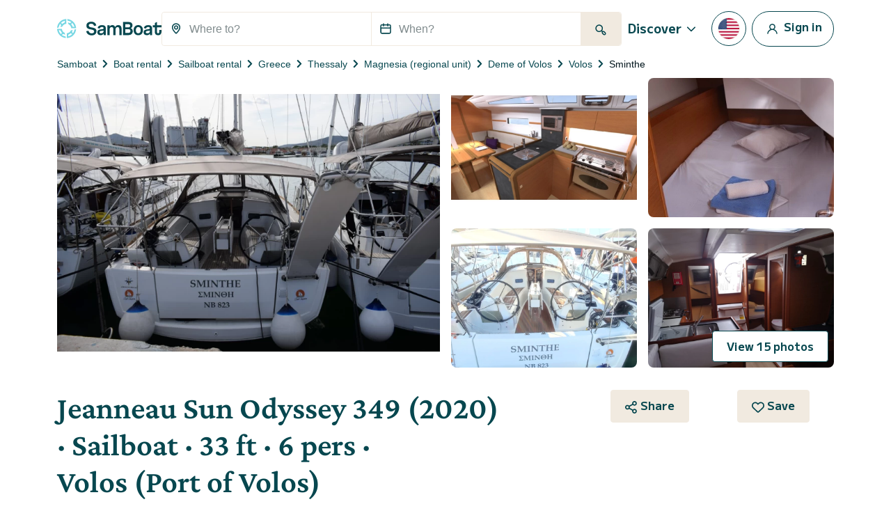

--- FILE ---
content_type: text/html; charset=UTF-8
request_url: https://www.samboat.com/boat-rental/volos/sailboat/64264
body_size: 165912
content:
<!doctype html>
<html lang="en">

    <head>
       
        <meta charset="utf-8"/>

        <meta name="viewport" content="width=device-width,initial-scale=1.0,maximum-scale=1.0,user-scalable=no,interactive-widget=resizes-content"/>
        <meta name="csrf-token" content="sgfJccfHZpmkWg4TdNvK1URNDIu9536Xq1CgBFCe"/>
        <meta name="locale" content="en"/>
        <meta name="theme-color" content="#66c1da"/>

        <link rel="shortcut icon" type="image/png" href="https://cdn.samboat.com/assets/current/public/assets/v2/images/logos/samboat-helm.png"/>

        
        <title>Rent a Sailboat Jeanneau Sun Odyssey 349 in Volos (Sminthe) | SamBoat</title>
        <meta name="description" content="Hire a Sailboat Jeanneau Sun Odyssey 349 Volos. Available for rent from 214 € / day on Samboat. Cheaper, easy to use and 100% secure."/>
        <meta name="keywords" content="rental, boats, yacht, charter, sailing, motorboat, special, assured, maintenance, costs"/>

        
                                    <meta name="robots" content="index, follow"/>
                <meta name="googlebot" content="index, follow">
                    
        
                                    <link rel="canonical" href="https://www.samboat.com/boat-rental/volos/sailboat/64264"/>
            
                                                <link rel="alternate" hreflang="de" href="https://www.samboat.de/boot-mieten/volos/segelboot/64264" />
                                    <link rel="alternate" hreflang="it" href="https://www.samboat.it/noleggio-barca/volos/barca-a-vela/64264" />
                                    <link rel="alternate" hreflang="es" href="https://www.samboat.es/alquiler-barco/volos/velero/64264" />
                                    <link rel="alternate" hreflang="fr" href="https://www.samboat.fr/location-bateau/volos/voilier/64264" />
                                    <link rel="alternate" hreflang="en-us" href="https://www.samboat.com/boat-rental/volos/sailboat/64264?country=us" />
                                    <link rel="alternate" hreflang="x-default" href="https://www.samboat.com/boat-rental/volos/sailboat/64264" />
                                    <link rel="alternate" hreflang="nl" href="https://www.samboat.nl/boot-huren/volos/zeilboot/64264" />
                                    <link rel="alternate" hreflang="cs" href="https://www.samboat.cz/pronajem-lodi/volos/plachetnice/64264" />
                                    <link rel="alternate" hreflang="en-gb" href="https://www.samboat.co.uk/boat-hire/volos/sailboat/64264" />
                                    <link rel="alternate" hreflang="sv" href="https://www.samboat.se/hyra-bat/volos/segelbat/64264" />
                                    <link rel="alternate" hreflang="pl" href="https://www.samboat.pl/wynajem-lodzi/volos/segelbat/64264" />
                                    
        
        
                    <meta name="facebook-domain-verification" content="a7qnam3pqkormnr5jz1dausco4iy4d" />
                <meta property="fb:app_id" content="868756609878239"/>

                    <meta property="og:site_name" content="Rent a Sailboat Jeanneau Sun Odyssey 349 in Volos (Sminthe) | SamBoat"/>
        
        <meta property="og:type" content="website"/>
        <meta property="og:title" content="Rent a Sailboat Jeanneau Sun Odyssey 349 in Volos (Sminthe) | SamBoat"/>
        <meta property="og:description" content="Hire a Sailboat Jeanneau Sun Odyssey 349 Volos. Available for rent from 214 € / day on Samboat. Cheaper, easy to use and 100% secure."/>
        <meta property="og:url" content="https://www.samboat.com/boat-rental/volos/sailboat/64264"/>

                        
                    <meta property="og:image" content="https://cdn.samboat.com/announcements-v2/6530375c4463a-l.jpeg"/>
            <meta property="og:image:width" content="1000" />
            <meta property="og:image:height" content="750" />
        
        <meta property="og:locale" content="en"/>

        
        
        <meta name="twitter:site" content="Rent a Sailboat Jeanneau Sun Odyssey 349 in Volos (Sminthe)"/>
        <meta name="twitter:title" content="Rent a Sailboat Jeanneau Sun Odyssey 349 in Volos (Sminthe)"/>
        <meta name="twitter:description" content="Hire a Sailboat Jeanneau Sun Odyssey 349 Volos. Available for rent from 214 € / day on Samboat. Cheaper, easy to use and 100% secure."/>
        <meta name="twitter:url" content="https://www.samboat.com/boat-rental/volos/sailboat/64264"/>

        
                    <link rel="preconnect" href="https://cdn.samboat.com">
                    

        
        <style type="text/css">
            @charset "UTF-8";@font-face{font-display:swap;font-family:MPLUS2;font-style:normal;font-weight:400;src:local(""),url(https://cdn.samboat.com/assets/SamboatProd-81-arm-v2/1769433902/public/assets/v2/webfonts/MPLUS2-Regular.woff2) format("woff2"),url(https://cdn.samboat.com/assets/SamboatProd-81-arm-v2/1769433902/public/assets/v2/webfonts/MPLUS2-Regular.woff2.woff) format("woff")}@font-face{font-display:swap;font-family:MPLUS2;font-style:normal;font-weight:600;src:local(""),url(https://cdn.samboat.com/assets/SamboatProd-81-arm-v2/1769433902/public/assets/v2/webfonts/MPLUS2-SemiBold.woff2) format("woff2"),url(https://cdn.samboat.com/assets/SamboatProd-81-arm-v2/1769433902/public/assets/v2/webfonts/MPLUS2-SemiBold.woff) format("woff")}@font-face{font-display:swap;font-family:MPLUS2;font-style:normal;font-weight:700;src:local(""),url(https://cdn.samboat.com/assets/SamboatProd-81-arm-v2/1769433902/public/assets/v2/webfonts/MPLUS2-Bold.woff2) format("woff2"),url(https://cdn.samboat.com/assets/SamboatProd-81-arm-v2/1769433902/public/assets/v2/webfonts/MPLUS2-Bold.woff) format("woff")}@font-face{font-display:swap;font-family:CrimsonPro;font-style:normal;font-weight:600;src:local(""),url(https://cdn.samboat.com/assets/SamboatProd-81-arm-v2/1769433902/public/assets/v2/webfonts/CrimsonPro-SemiBold.woff2) format("woff2"),url(https://cdn.samboat.com/assets/SamboatProd-81-arm-v2/1769433902/public/assets/v2/webfonts/CrimsonPro-SemiBold.woff) format("woff")}:root{--bs-blue:#335964;--bs-red:#e77359;--bs-yellow:#bd8400;--bs-green:#29dea8;--bs-black:#00151c;--bs-gray:#d7e1e3;--bs-gray-dark:#818c8e;--bs-gray-100:#f8f7f4;--bs-gray-200:#f6f5f0;--bs-gray-300:#dee2e6;--bs-gray-400:#ced4da;--bs-gray-500:#adb5bd;--bs-gray-600:#6c757d;--bs-gray-700:#818c8e;--bs-gray-800:#343a40;--bs-gray-900:#212529;--bs-primary:#77d7e3;--bs-secondary:#07474f;--bs-success:#157e5e;--bs-warning:#fab10a;--bs-danger:#e77359;--bs-dark:#00151c;--bs-light:#f1eae0;--bs-white:#fff;--bs-club:#e3c770;--bs-yellow-100:#fef9f3;--bs-primary-rgb:119,215,227;--bs-secondary-rgb:7,71,79;--bs-success-rgb:21,126,94;--bs-warning-rgb:250,177,10;--bs-danger-rgb:231,115,89;--bs-dark-rgb:0,21,28;--bs-light-rgb:241,234,224;--bs-club-rgb:227,199,112;--bs-yellow-100-rgb:254,249,243;--bs-white-rgb:255,255,255;--bs-black-rgb:0,21,28;--bs-body-color-rgb:0,21,28;--bs-body-bg-rgb:255,255,255;--bs-font-sans-serif:"MPLUS2",sans-serif;--bs-font-monospace:SFMono-Regular,Menlo,Monaco,Consolas,"Liberation Mono","Courier New",monospace;--bs-gradient:linear-gradient(180deg,hsla(0,0%,100%,0.15),hsla(0,0%,100%,0));--bs-body-font-family:var(--bs-font-sans-serif);--bs-body-font-size:1rem;--bs-body-font-weight:400;--bs-body-line-height:1.2;--bs-body-color:#00151c;--bs-body-bg:#fff;--bs-border-width:1px;--bs-border-style:solid;--bs-border-color:#f1eae0;--bs-border-color-translucent:rgba(0,21,28,0.175);--bs-border-radius:0.25rem;--bs-border-radius-sm:0.25rem;--bs-border-radius-lg:0.5rem;--bs-border-radius-xl:1rem;--bs-border-radius-2xl:2rem;--bs-border-radius-pill:50rem;--bs-link-color:#156e88;--bs-link-hover-color:#11586d;--bs-code-color:#d63384;--bs-highlight-bg:#fef9f3}*,:after,:before{box-sizing:border-box}body{-webkit-text-size-adjust:100%;-webkit-tap-highlight-color:rgba(0,21,28,0);background-color:var(--bs-body-bg);color:var(--bs-body-color);font-family:var(--bs-body-font-family);font-size:var(--bs-body-font-size);font-weight:var(--bs-body-font-weight);line-height:var(--bs-body-line-height);margin:0;text-align:var(--bs-body-text-align)}hr{border:0;border-top:1px solid #f1eae0;color:inherit;margin:1.5rem 0;opacity:1}#footer .footer-title,.h1,.h2,.h3,.h4,.h5,.h6,.nav:not(.nav-samboat-vertical) .nav-link.active,.nav:not(.nav-samboat-vertical) .nav-link:hover,h1,h2,h3,h4,h5,h6{color:#07474f;font-family:CrimsonPro;font-weight:600;line-height:1.2;margin-bottom:1rem;margin-top:0}.h1,h1{font-size:2.8rem}.h2,h2{font-size:2.3rem}.h3,h3{font-size:1.8rem}.h4,.nav:not(.nav-samboat-vertical) .nav-link.active,.nav:not(.nav-samboat-vertical) .nav-link:hover,h4{font-size:1.25rem}.h5,h5{font-size:1.125rem}#footer .footer-title,.h6,h6{font-size:1rem}p{margin-bottom:1rem;margin-top:0}abbr[title]{cursor:help;-webkit-text-decoration:underline dotted;text-decoration:underline dotted;-webkit-text-decoration-skip-ink:none;text-decoration-skip-ink:none}address{font-style:normal;line-height:inherit;margin-bottom:1rem}ol,ul{padding-left:2rem}dl,ol,ul{margin-bottom:1rem;margin-top:0}ol ol,ol ul,ul ol,ul ul{margin-bottom:0}dt{font-weight:400}dd{margin-bottom:.5rem;margin-left:0}blockquote{margin:0 0 1rem}b,strong{font-weight:bolder}.small,small{font-size:.875em}.mark,mark{background-color:var(--bs-highlight-bg);padding:.1875em}sub,sup{font-size:.75em;line-height:0;position:relative;vertical-align:baseline}sub{bottom:-.25em}sup{top:-.5em}.link,[data-obf],a{color:var(--bs-link-color);text-decoration:none}.link:hover,[data-obf]:hover,a:hover{color:var(--bs-link-hover-color);text-decoration:underline}.link:not([href]):not([class]),[data-obf]:not([href]):not([class]),a:not([href]):not([class]),a:not([href]):not([class]):hover{color:inherit;text-decoration:none}code,kbd,pre,samp{font-family:var(--bs-font-monospace);font-size:1em}pre{display:block;font-size:.875em;margin-bottom:1rem;margin-top:0;overflow:auto}pre code{color:inherit;font-size:inherit;word-break:normal}code{word-wrap:break-word;color:var(--bs-code-color);font-size:.875em}.link>code,[data-obf]>code,a>code{color:inherit}kbd{background-color:var(--bs-body-color);border-radius:.25rem;color:var(--bs-body-bg);font-size:.875em;padding:.1875rem .375rem}kbd kbd{font-size:1em;padding:0}figure{margin:0 0 1rem}img,svg{vertical-align:middle}table{caption-side:bottom}caption{color:#818c8e;padding-bottom:.5rem;padding-top:.5rem;text-align:left}th{text-align:inherit;text-align:-webkit-match-parent}tbody,td,tfoot,th,thead,tr{border:0 solid;border-color:inherit}label{display:inline-block}button{border-radius:0}button:focus:not(:focus-visible){outline:0}button,input,optgroup,select,textarea{font-family:inherit;font-size:inherit;line-height:inherit;margin:0}button,select{text-transform:none}[role=button]{cursor:pointer}select{word-wrap:normal}select:disabled{opacity:1}[list]:not([type=date]):not([type=datetime-local]):not([type=month]):not([type=week]):not([type=time])::-webkit-calendar-picker-indicator{display:none!important}[type=button],[type=reset],[type=submit],button{-webkit-appearance:button}[type=button]:not(:disabled),[type=reset]:not(:disabled),[type=submit]:not(:disabled),button:not(:disabled){cursor:pointer}textarea{resize:vertical}fieldset{border:0;margin:0;min-width:0;padding:0}legend{float:left;font-size:1.5rem;line-height:inherit;margin-bottom:.5rem;padding:0;width:100%}legend+*{clear:left}[type=search]{-webkit-appearance:textfield;outline-offset:-2px}output{display:inline-block}iframe{border:0}summary{cursor:pointer;display:list-item}progress{vertical-align:baseline}[hidden]{display:none!important}.lead{font-size:1.25rem;font-weight:300}.list-inline,.list-unstyled{list-style:none;padding-left:0}.list-inline-item{display:inline-block}.list-inline-item:not(:last-child){margin-right:.5rem}.blockquote{font-size:1.25rem;margin-bottom:1rem}.blockquote>:last-child{margin-bottom:0}.blockquote-footer{color:#6c757d;font-size:.875em;margin-bottom:1rem;margin-top:-1rem}.blockquote-footer:before{content:"— "}.img-fluid,.img-thumbnail{height:auto;max-width:100%}.img-thumbnail{background-color:#fff;border:1px solid var(--bs-border-color);border-radius:.25rem;padding:.25rem}.figure{display:inline-block}.container,.container-fluid{--bs-gutter-x:1.5rem;--bs-gutter-y:0;margin-left:auto;margin-right:auto;padding-left:calc(var(--bs-gutter-x)*.5);padding-right:calc(var(--bs-gutter-x)*.5);width:100%}@media (min-width:576px){.container{max-width:540px}}@media (min-width:768px){.container{max-width:720px}}@media (min-width:992px){.container{max-width:960px}}@media (min-width:1200px){.container{max-width:1140px}}.row{--bs-gutter-x:1.5rem;--bs-gutter-y:0;display:flex;flex-wrap:wrap;margin-left:calc(var(--bs-gutter-x)*-.5);margin-right:calc(var(--bs-gutter-x)*-.5);margin-top:calc(var(--bs-gutter-y)*-1)}.row>*{flex-shrink:0;margin-top:var(--bs-gutter-y);max-width:100%;padding-left:calc(var(--bs-gutter-x)*.5);padding-right:calc(var(--bs-gutter-x)*.5);width:100%}.col{flex:1 0 0%}.row-cols-3>*{flex:0 0 auto;width:33.3333333333%}.col-auto{flex:0 0 auto;width:auto}.col-1{flex:0 0 auto;width:8.33333333%}.col-2{flex:0 0 auto;width:16.66666667%}.col-3{flex:0 0 auto;width:25%}.col-4{flex:0 0 auto;width:33.33333333%}.col-5{flex:0 0 auto;width:41.66666667%}.col-6{flex:0 0 auto;width:50%}.col-7{flex:0 0 auto;width:58.33333333%}.col-8{flex:0 0 auto;width:66.66666667%}.col-10{flex:0 0 auto;width:83.33333333%}.col-11{flex:0 0 auto;width:91.66666667%}#search-engine-list.map .scroll-popular-announcements .scroll-popular-announcement,#search-engine-list.map .search-engine-announcement,#search-engine-list .search-engine-announcement,.col-12{flex:0 0 auto;width:100%}.offset-2{margin-left:16.66666667%}.g-0,.gx-0{--bs-gutter-x:0}.g-0{--bs-gutter-y:0}.g-1,.gx-1{--bs-gutter-x:0.25rem}.g-1,.gy-1{--bs-gutter-y:0.25rem}.g-2,.gx-2{--bs-gutter-x:0.5rem}.g-2,.gy-2{--bs-gutter-y:0.5rem}.g-3,.gx-3{--bs-gutter-x:1rem}.g-3,.gy-3{--bs-gutter-y:1rem}.gx-4{--bs-gutter-x:1.5rem}.gy-4{--bs-gutter-y:1.5rem}.gy-5{--bs-gutter-y:2rem}.gx-6{--bs-gutter-x:2.5rem}.g-10{--bs-gutter-x:4.5rem;--bs-gutter-y:4.5rem}@media (min-width:576px){.col-sm-1{flex:0 0 auto;width:8.33333333%}.col-sm-2{flex:0 0 auto;width:16.66666667%}.col-sm-3{flex:0 0 auto;width:25%}.col-sm-4{flex:0 0 auto;width:33.33333333%}.col-sm-5{flex:0 0 auto;width:41.66666667%}.col-sm-6{flex:0 0 auto;width:50%}.col-sm-7{flex:0 0 auto;width:58.33333333%}.col-sm-8{flex:0 0 auto;width:66.66666667%}.col-sm-10{flex:0 0 auto;width:83.33333333%}.col-sm-12{flex:0 0 auto;width:100%}.offset-sm-3{margin-left:25%}.gx-sm-4{--bs-gutter-x:1.5rem}}@media (min-width:768px){.col-md{flex:1 0 0%}.col-md-auto{flex:0 0 auto;width:auto}.col-md-1{flex:0 0 auto;width:8.33333333%}.col-md-2{flex:0 0 auto;width:16.66666667%}.col-md-3{flex:0 0 auto;width:25%}.col-md-4{flex:0 0 auto;width:33.33333333%}.col-md-5{flex:0 0 auto;width:41.66666667%}#search-engine-list.map .scroll-popular-announcements .scroll-popular-announcement,#search-engine-list.map .search-engine-announcement,#search-engine-list .search-engine-announcement,.col-md-6{flex:0 0 auto;width:50%}.col-md-7{flex:0 0 auto;width:58.33333333%}.col-md-8{flex:0 0 auto;width:66.66666667%}.col-md-9{flex:0 0 auto;width:75%}.col-md-10{flex:0 0 auto;width:83.33333333%}.col-md-11{flex:0 0 auto;width:91.66666667%}.col-md-12{flex:0 0 auto;width:100%}.offset-md-3{margin-left:25%}.gy-md-2{--bs-gutter-y:0.5rem}.gy-md-7{--bs-gutter-y:3rem}.gx-md-9{--bs-gutter-x:4rem}}@media (min-width:992px){.col-lg{flex:1 0 0%}.col-lg-auto{flex:0 0 auto;width:auto}.col-lg-1{flex:0 0 auto;width:8.33333333%}.col-lg-2{flex:0 0 auto;width:16.66666667%}.col-lg-3{flex:0 0 auto;width:25%}.col-lg-4{flex:0 0 auto;width:33.33333333%}.col-lg-5{flex:0 0 auto;width:41.66666667%}.col-lg-6{flex:0 0 auto;width:50%}.col-lg-7{flex:0 0 auto;width:58.33333333%}.col-lg-8{flex:0 0 auto;width:66.66666667%}.col-lg-10{flex:0 0 auto;width:83.33333333%}.col-lg-12{flex:0 0 auto;width:100%}.offset-lg-0{margin-left:0}.offset-lg-2{margin-left:16.66666667%}.offset-lg-3{margin-left:25%}.offset-lg-4{margin-left:33.33333333%}.offset-lg-6{margin-left:50%}.offset-lg-7{margin-left:58.33333333%}.g-lg-8{--bs-gutter-x:3.5rem;--bs-gutter-y:3.5rem}}@media (min-width:1200px){.col-xl{flex:1 0 0%}.col-xl-auto{flex:0 0 auto;width:auto}.col-xl-2{flex:0 0 auto;width:16.66666667%}.col-xl-3{flex:0 0 auto;width:25%}#search-engine-list .search-engine-announcement,.col-xl-4{flex:0 0 auto;width:33.33333333%}.col-xl-5{flex:0 0 auto;width:41.66666667%}#search-engine-list.map .scroll-popular-announcements .scroll-popular-announcement,#search-engine-list.map .search-engine-announcement,.col-xl-6{flex:0 0 auto;width:50%}.col-xl-7{flex:0 0 auto;width:58.33333333%}.col-xl-8{flex:0 0 auto;width:66.66666667%}.col-xl-12{flex:0 0 auto;width:100%}.offset-xl-1{margin-left:8.33333333%}.offset-xl-2{margin-left:16.66666667%}.offset-xl-3{margin-left:25%}}@media (min-width:1400px){.col-xxl{flex:1 0 0%}#search-engine-list .search-engine-announcement,.col-xxl-3{flex:0 0 auto;width:25%}#search-engine-list.map .scroll-popular-announcements .scroll-popular-announcement{flex:0 0 auto;width:33.33333333%}}@media (min-width:1560px){#search-engine-list.map .scroll-popular-announcements .scroll-popular-announcement{flex:0 0 auto;width:33.33333333%}}@media (min-width:2540px){#search-engine-list.map .scroll-popular-announcements .scroll-popular-announcement{flex:0 0 auto;width:25%}}#faq table,.table{--bs-table-color:var(--bs-body-color);--bs-table-bg:transparent;--bs-table-border-color:var(--bs-border-color);--bs-table-accent-bg:#fff;--bs-table-striped-color:var(--bs-body-color);--bs-table-striped-bg:rgba(0,21,28,0.05);--bs-table-active-color:var(--bs-body-color);--bs-table-active-bg:rgba(0,21,28,0.1);--bs-table-hover-color:var(--bs-body-color);--bs-table-hover-bg:rgba(0,21,28,0.075);border-color:var(--bs-table-border-color);color:var(--bs-table-color);margin-bottom:1rem;vertical-align:top;width:100%}#faq table>:not(caption)>*>*,.table>:not(caption)>*>*{background-color:var(--bs-table-bg);border-bottom-width:1px;box-shadow:inset 0 0 0 9999px var(--bs-table-accent-bg);padding:.5rem}#faq table>tbody,.table>tbody{vertical-align:inherit}#faq table>thead,.table>thead{vertical-align:bottom}#faq table>:not(caption)>*,.table-bordered>:not(caption)>*{border-width:1px 0}#faq table>:not(caption)>*>*,.table-bordered>:not(caption)>*>*{border-width:0 1px}.table-striped>tbody>tr:nth-of-type(odd)>*{--bs-table-accent-bg:var(--bs-table-striped-bg);color:var(--bs-table-striped-color)}.table-active{--bs-table-accent-bg:var(--bs-table-active-bg);color:var(--bs-table-active-color)}.table-hover>tbody>tr:hover>*{--bs-table-accent-bg:var(--bs-table-hover-bg);color:var(--bs-table-hover-color)}.table-responsive{-webkit-overflow-scrolling:touch;overflow-x:auto}.form-label{font-size:1rem;margin-bottom:.5rem}.col-form-label,.form-label{color:#07474f;font-weight:600}.col-form-label{font-size:inherit;line-height:1.2;margin-bottom:0;padding-bottom:calc(.875rem + 1px);padding-top:calc(.875rem + 1px)}.form-text{color:#818c8e;font-size:.875em;margin-top:.25rem}.form-control{-webkit-appearance:none;-moz-appearance:none;appearance:none;background-clip:padding-box;background-color:#fff;border:1px solid #f1eae0;border-radius:.25rem;color:#00151c;display:block;font-size:1rem;font-weight:400;line-height:1.2;padding:.875rem 1rem;transition:border-color .15s ease-in-out,box-shadow .15s ease-in-out;width:100%}@media (prefers-reduced-motion:reduce){.form-control{transition:none}}.form-control[type=file]{overflow:hidden}.form-control[type=file]:not(:disabled):not([readonly]){cursor:pointer}.form-control:focus{background-color:#fff;border-color:#83a3a7;box-shadow:0 0 0 .25rem rgba(7,71,79,.25);color:#00151c;outline:0}.form-control::-webkit-date-and-time-value{height:1.2em}.form-control::-moz-placeholder{color:#818c8e;opacity:1}.form-control:-ms-input-placeholder{color:#818c8e;opacity:1}.form-control::placeholder{color:#818c8e;opacity:1}.form-control:disabled{background-color:#f4f2ec;opacity:1}.form-control::-webkit-file-upload-button{-webkit-margin-end:1rem;background-color:#f6f5f0;border:0 solid;border-color:inherit;border-inline-end-width:1px;border-radius:0;color:#00151c;margin:-.875rem -1rem;margin-inline-end:1rem;padding:.875rem 1rem;pointer-events:none;-webkit-transition:none;transition:none}.form-control::file-selector-button{-webkit-margin-end:1rem;background-color:#f6f5f0;border:0 solid;border-color:inherit;border-inline-end-width:1px;border-radius:0;color:#00151c;margin:-.875rem -1rem;margin-inline-end:1rem;padding:.875rem 1rem;pointer-events:none;transition:none}.form-control:hover:not(:disabled):not([readonly])::-webkit-file-upload-button{background-color:#eae9e4}.form-control:hover:not(:disabled):not([readonly])::file-selector-button{background-color:#eae9e4}.form-control-sm{border-radius:.25rem;font-size:.875rem;min-height:calc(1.2em + 1.438rem + 2px);padding:.719rem 1rem}.form-control-sm::-webkit-file-upload-button{-webkit-margin-end:1rem;margin:-.719rem -1rem;margin-inline-end:1rem;padding:.719rem 1rem}.form-control-sm::file-selector-button{-webkit-margin-end:1rem;margin:-.719rem -1rem;margin-inline-end:1rem;padding:.719rem 1rem}textarea.form-control{min-height:calc(1.2em + 1.75rem + 2px)}textarea.form-control-sm{min-height:calc(1.2em + 1.438rem + 2px)}.form-select{-moz-padding-start:calc(1rem - 3px);-webkit-appearance:none;-moz-appearance:none;appearance:none;background-color:#fff;background-image:url("data:image/svg+xml;charset=utf-8,%3Csvg xmlns='http://www.w3.org/2000/svg' viewBox='0 0 16 16'%3E%3Cpath fill='none' stroke='%2307474F' stroke-linecap='round' stroke-linejoin='round' stroke-width='2' d='m2 5 6 6 6-6'/%3E%3C/svg%3E");background-position:right 1rem center;background-repeat:no-repeat;background-size:16px 12px;border:1px solid #f1eae0;border-radius:.25rem;color:#00151c;display:block;font-size:1rem;font-weight:400;line-height:1.2;padding:.875rem 3rem .875rem 1rem;transition:border-color .15s ease-in-out,box-shadow .15s ease-in-out;width:100%}@media (prefers-reduced-motion:reduce){.form-select{transition:none}}.form-select:focus{border-color:#83a3a7;box-shadow:0 0 0 .25rem rgba(7,71,79,.25);outline:0}.form-select[multiple],.form-select[size]:not([size="1"]){background-image:none;padding-right:1rem}.form-select:disabled{background-color:#f4f2ec}.form-select:-moz-focusring{color:transparent;text-shadow:0 0 0 #00151c}.form-select-sm{border-radius:.25rem;font-size:.875rem;padding-bottom:.719rem;padding-left:1rem;padding-top:.719rem}.form-check{display:block;margin-bottom:1rem;min-height:1.5em;padding-left:2em}.form-check .form-check-input{float:left;margin-left:-2em}.form-check-input{print-color-adjust:exact;-webkit-appearance:none;-moz-appearance:none;appearance:none;background-color:#fff;background-position:50%;background-repeat:no-repeat;background-size:contain;border:3px solid #07474f;height:1.5em;margin-top:-.15em;vertical-align:top;width:1.5em}.form-check-input[type=checkbox]{border-radius:.25em}.form-check-input[type=radio]{border-radius:50%}.form-check-input:active{filter:brightness(90%)}.form-check-input:focus{border-color:#83a3a7;box-shadow:0 0 0 .25rem rgba(7,71,79,.25);outline:0}.form-check-input:checked{background-color:#07474f;border-color:#07474f}.form-check-input:checked[type=checkbox]{background-image:url("data:image/svg+xml;charset=utf-8,%3Csvg xmlns='http://www.w3.org/2000/svg' viewBox='0 0 512 512'%3E%3Cpath fill='%23FFF' d='M470.6 105.4c12.5 12.5 12.5 32.8 0 45.3l-256 256c-12.5 12.5-32.8 12.5-45.3 0l-128-128c-12.5-12.5-12.5-32.8 0-45.3s32.8-12.5 45.3 0L192 338.7l233.4-233.3c12.5-12.5 32.8-12.5 45.3 0z'/%3E%3C/svg%3E")}.form-check-input:checked[type=radio]{background-image:url("data:image/svg+xml;charset=utf-8,%3Csvg xmlns='http://www.w3.org/2000/svg' viewBox='-4 -4 8 8'%3E%3Ccircle r='3' fill='%23FFF'/%3E%3C/svg%3E")}.form-check-input[type=checkbox]:indeterminate{background-color:#07474f;background-image:url("data:image/svg+xml;charset=utf-8,%3Csvg xmlns='http://www.w3.org/2000/svg' viewBox='0 0 20 20'%3E%3Cpath fill='none' stroke='%23FFF' stroke-linecap='round' stroke-linejoin='round' stroke-width='3' d='M6 10h8'/%3E%3C/svg%3E");border-color:#07474f}.form-check-input:disabled{filter:none;opacity:.5;pointer-events:none}.form-check-input:disabled~.form-check-label,.form-check-input[disabled]~.form-check-label{cursor:default;opacity:.5}.form-check-label{color:#07474f}.form-switch{padding-left:3.5em}.form-switch .form-check-input{background-image:url("data:image/svg+xml;charset=utf-8,%3Csvg xmlns='http://www.w3.org/2000/svg' viewBox='-4 -4 8 8'%3E%3Ccircle r='3' fill='%23FFF'/%3E%3C/svg%3E");background-position:0;border-radius:3em;margin-left:-3.5em;transition:background-position .15s ease-in-out;width:3em}@media (prefers-reduced-motion:reduce){.form-switch .form-check-input{transition:none}}.form-switch .form-check-input:focus{background-image:url("data:image/svg+xml;charset=utf-8,%3Csvg xmlns='http://www.w3.org/2000/svg' viewBox='-4 -4 8 8'%3E%3Ccircle r='3' fill='%2383a3a7'/%3E%3C/svg%3E")}.form-switch .form-check-input:checked{background-image:url("data:image/svg+xml;charset=utf-8,%3Csvg xmlns='http://www.w3.org/2000/svg' viewBox='-4 -4 8 8'%3E%3Ccircle r='3' fill='%23FFF'/%3E%3C/svg%3E");background-position:100%}.form-check-inline{display:inline-block;margin-right:1rem}.btn-check{clip:rect(0,0,0,0);pointer-events:none;position:absolute}.btn-check:disabled+.btn,.btn-check[disabled]+.btn{filter:none;opacity:.6;pointer-events:none}.input-group{align-items:stretch;display:flex;flex-wrap:wrap;position:relative;width:100%}.input-group>.form-control,.input-group>.form-select{flex:1 1 auto;min-width:0;position:relative;width:1%}.input-group>.form-control:focus,.input-group>.form-select:focus{z-index:5}.input-group .btn{position:relative;z-index:2}.input-group .btn:focus{z-index:5}.input-group-text{align-items:center;background-color:none;border:1px solid #f1eae0;border-radius:.25rem;color:#07474f;display:flex;font-size:1rem;font-weight:600;line-height:1.2;padding:.75rem;text-align:center;white-space:nowrap}.input-group:not(.has-validation)>.dropdown-toggle:nth-last-child(n+3),.input-group:not(.has-validation)>:not(:last-child):not(.dropdown-toggle):not(.dropdown-menu):not(.form-floating){border-bottom-right-radius:0;border-top-right-radius:0}.input-group>:not(:first-child):not(.dropdown-menu):not(.valid-tooltip):not(.valid-feedback):not(.invalid-tooltip):not(.invalid-feedback){border-bottom-left-radius:0;border-top-left-radius:0;margin-left:-1px}.invalid-feedback{color:#e77359;display:none;font-size:.875em;margin-top:.25rem;width:100%}.is-invalid~.invalid-feedback{display:block}.form-control.is-invalid{background-image:none;background-position:right calc(.3em + .4375rem) center;background-repeat:no-repeat;background-size:calc(.6em + .875rem) calc(.6em + .875rem);border-color:#e77359;padding-right:calc(1.2em + 1.75rem)}.form-control.is-invalid:focus{border-color:#e77359;box-shadow:0 0 0 .25rem rgba(231,115,89,.25)}textarea.form-control.is-invalid{background-position:top calc(.3em + .4375rem) right calc(.3em + .4375rem);padding-right:calc(1.2em + 1.75rem)}.form-select.is-invalid{border-color:#e77359}.form-select.is-invalid:not([multiple]):not([size]),.form-select.is-invalid:not([multiple])[size="1"]{background-image:url("data:image/svg+xml;charset=utf-8,%3Csvg xmlns='http://www.w3.org/2000/svg' viewBox='0 0 16 16'%3E%3Cpath fill='none' stroke='%2307474F' stroke-linecap='round' stroke-linejoin='round' stroke-width='2' d='m2 5 6 6 6-6'/%3E%3C/svg%3E"),none;background-position:right 1rem center,center right 3rem;background-size:16px 12px,calc(.6em + .875rem) calc(.6em + .875rem);padding-right:5.5rem}.form-select.is-invalid:focus{border-color:#e77359;box-shadow:0 0 0 .25rem rgba(231,115,89,.25)}.form-check-input.is-invalid{border-color:#e77359}.form-check-input.is-invalid:checked{background-color:#e77359}.form-check-input.is-invalid:focus{box-shadow:0 0 0 .25rem rgba(231,115,89,.25)}.form-check-input.is-invalid~.form-check-label{color:#e77359}.form-check-inline .form-check-input~.invalid-feedback{margin-left:.5em}.input-group>.form-control:not(:focus).is-invalid,.input-group>.form-select:not(:focus).is-invalid{z-index:4}.btn{--bs-btn-padding-x:1.25rem;--bs-btn-padding-y:0.75rem;--bs-btn-font-family: ;--bs-btn-font-size:1rem;--bs-btn-font-weight:700;--bs-btn-line-height:1.2;--bs-btn-color:#00151c;--bs-btn-bg:transparent;--bs-btn-border-width:1px;--bs-btn-border-color:transparent;--bs-btn-border-radius:0.25rem;--bs-btn-hover-border-color:transparent;--bs-btn-box-shadow:inset 0 1px 0 hsla(0,0%,100%,0.15),0 1px 1px rgba(0,21,28,0.075);--bs-btn-disabled-opacity:0.6;--bs-btn-focus-box-shadow:0 0 0 0.25rem rgba(var(--bs-btn-focus-shadow-rgb),.5);background-color:var(--bs-btn-bg);border:var(--bs-btn-border-width) solid var(--bs-btn-border-color);border-radius:var(--bs-btn-border-radius);color:var(--bs-btn-color);cursor:pointer;display:inline-block;font-family:var(--bs-btn-font-family);font-size:var(--bs-btn-font-size);font-weight:var(--bs-btn-font-weight);line-height:var(--bs-btn-line-height);padding:var(--bs-btn-padding-y) var(--bs-btn-padding-x);text-align:center;transition:none;-webkit-user-select:none;-moz-user-select:none;-ms-user-select:none;user-select:none;vertical-align:middle}.btn:first-child:hover,:not(.btn-check)+.btn:hover{background-color:var(--bs-btn-hover-bg);border-color:var(--bs-btn-hover-border-color);color:var(--bs-btn-hover-color);text-decoration:none}.btn:focus-visible{background-color:var(--bs-btn-hover-bg);border-color:var(--bs-btn-hover-border-color);box-shadow:var(--bs-btn-focus-box-shadow);color:var(--bs-btn-hover-color);outline:0}.btn-check:focus-visible+.btn{border-color:var(--bs-btn-hover-border-color);box-shadow:var(--bs-btn-focus-box-shadow);outline:0}.btn-check:checked+.btn,.btn.active,.btn.show,.btn:first-child:active,:not(.btn-check)+.btn:active{background-color:var(--bs-btn-active-bg);border-color:var(--bs-btn-active-border-color);color:var(--bs-btn-active-color)}.btn-check:checked+.btn:focus-visible,.btn.active:focus-visible,.btn.show:focus-visible,.btn:first-child:active:focus-visible,:not(.btn-check)+.btn:active:focus-visible{box-shadow:var(--bs-btn-focus-box-shadow)}.btn.disabled,.btn:disabled,fieldset:disabled .btn{background-color:var(--bs-btn-disabled-bg);border-color:var(--bs-btn-disabled-border-color);color:var(--bs-btn-disabled-color);opacity:var(--bs-btn-disabled-opacity);pointer-events:none}.btn-primary{--bs-btn-color:#00151c;--bs-btn-bg:#77d7e3;--bs-btn-border-color:#77d7e3;--bs-btn-hover-color:#00151c;--bs-btn-hover-bg:#8bdde7;--bs-btn-hover-border-color:#85dbe6;--bs-btn-focus-shadow-rgb:101,186,197;--bs-btn-active-color:#00151c;--bs-btn-active-bg:#92dfe9;--bs-btn-active-border-color:#85dbe6;--bs-btn-active-shadow:inset 0 3px 5px rgba(0,21,28,0.125);--bs-btn-disabled-color:#00151c;--bs-btn-disabled-bg:#77d7e3;--bs-btn-disabled-border-color:#77d7e3}.btn-secondary{--bs-btn-color:#fff;--bs-btn-bg:#07474f;--bs-btn-border-color:#07474f;--bs-btn-hover-color:#fff;--bs-btn-hover-bg:#063c43;--bs-btn-hover-border-color:#06393f;--bs-btn-focus-shadow-rgb:44,99,105;--bs-btn-active-color:#fff;--bs-btn-active-bg:#06393f;--bs-btn-active-border-color:#05353b;--bs-btn-active-shadow:inset 0 3px 5px rgba(0,21,28,0.125);--bs-btn-disabled-color:#fff;--bs-btn-disabled-bg:#07474f;--bs-btn-disabled-border-color:#07474f}.btn-success{--bs-btn-color:#fff;--bs-btn-bg:#157e5e;--bs-btn-border-color:#157e5e;--bs-btn-hover-color:#fff;--bs-btn-hover-bg:#126b50;--bs-btn-hover-border-color:#11654b;--bs-btn-focus-shadow-rgb:56,145,118;--bs-btn-active-color:#fff;--bs-btn-active-bg:#11654b;--bs-btn-active-border-color:#105f47;--bs-btn-active-shadow:inset 0 3px 5px rgba(0,21,28,0.125);--bs-btn-disabled-color:#fff;--bs-btn-disabled-bg:#157e5e;--bs-btn-disabled-border-color:#157e5e}.btn-warning{--bs-btn-color:#00151c;--bs-btn-bg:#fab10a;--bs-btn-border-color:#fab10a;--bs-btn-hover-color:#00151c;--bs-btn-hover-bg:#fbbd2f;--bs-btn-hover-border-color:#fbb923;--bs-btn-focus-shadow-rgb:213,154,13;--bs-btn-active-color:#00151c;--bs-btn-active-bg:#fbc13b;--bs-btn-active-border-color:#fbb923;--bs-btn-active-shadow:inset 0 3px 5px rgba(0,21,28,0.125);--bs-btn-disabled-color:#00151c;--bs-btn-disabled-bg:#fab10a;--bs-btn-disabled-border-color:#fab10a}.btn-danger{--bs-btn-color:#00151c;--bs-btn-bg:#e77359;--bs-btn-border-color:#e77359;--bs-btn-hover-color:#00151c;--bs-btn-hover-bg:#eb8872;--bs-btn-hover-border-color:#e9816a;--bs-btn-focus-shadow-rgb:196,101,80;--bs-btn-active-color:#00151c;--bs-btn-active-bg:#ec8f7a;--bs-btn-active-border-color:#e9816a;--bs-btn-active-shadow:inset 0 3px 5px rgba(0,21,28,0.125);--bs-btn-disabled-color:#00151c;--bs-btn-disabled-bg:#e77359;--bs-btn-disabled-border-color:#e77359}.btn-dark{--bs-btn-color:#fff;--bs-btn-bg:#00151c;--bs-btn-border-color:#00151c;--bs-btn-hover-color:#fff;--bs-btn-hover-bg:#26383e;--bs-btn-hover-border-color:#1a2c33;--bs-btn-focus-shadow-rgb:38,56,62;--bs-btn-active-color:#fff;--bs-btn-active-bg:#334449;--bs-btn-active-border-color:#1a2c33;--bs-btn-active-shadow:inset 0 3px 5px rgba(0,21,28,0.125);--bs-btn-disabled-color:#fff;--bs-btn-disabled-bg:#00151c;--bs-btn-disabled-border-color:#00151c}.btn-light{--bs-btn-color:#00151c;--bs-btn-bg:#f1eae0;--bs-btn-border-color:#f1eae0;--bs-btn-hover-color:#00151c;--bs-btn-hover-bg:#cdc7be;--bs-btn-hover-border-color:#c1bbb3;--bs-btn-focus-shadow-rgb:205,202,195;--bs-btn-active-color:#00151c;--bs-btn-active-bg:#c1bbb3;--bs-btn-active-border-color:#b5b0a8;--bs-btn-active-shadow:inset 0 3px 5px rgba(0,21,28,0.125);--bs-btn-disabled-color:#00151c;--bs-btn-disabled-bg:#f1eae0;--bs-btn-disabled-border-color:#f1eae0}.btn-white{--bs-btn-color:#00151c;--bs-btn-bg:#fff;--bs-btn-border-color:#fff;--bs-btn-hover-color:#00151c;--bs-btn-hover-bg:#fff;--bs-btn-hover-border-color:#fff;--bs-btn-focus-shadow-rgb:217,220,221;--bs-btn-active-color:#00151c;--bs-btn-active-bg:#fff;--bs-btn-active-border-color:#fff;--bs-btn-active-shadow:inset 0 3px 5px rgba(0,21,28,0.125);--bs-btn-disabled-color:#00151c;--bs-btn-disabled-bg:#fff;--bs-btn-disabled-border-color:#fff}.btn-club{--bs-btn-color:#00151c;--bs-btn-bg:#e3c770;--bs-btn-border-color:#e3c770;--bs-btn-hover-color:#00151c;--bs-btn-hover-bg:#e7cf85;--bs-btn-hover-border-color:#e6cd7e;--bs-btn-focus-shadow-rgb:193,172,99;--bs-btn-active-color:#00151c;--bs-btn-active-bg:#e9d28d;--bs-btn-active-border-color:#e6cd7e;--bs-btn-active-shadow:inset 0 3px 5px rgba(0,21,28,0.125);--bs-btn-disabled-color:#00151c;--bs-btn-disabled-bg:#e3c770;--bs-btn-disabled-border-color:#e3c770}.btn-outline-primary{--bs-btn-color:#77d7e3;--bs-btn-border-color:#77d7e3;--bs-btn-hover-color:#00151c;--bs-btn-hover-bg:#77d7e3;--bs-btn-hover-border-color:#77d7e3;--bs-btn-focus-shadow-rgb:119,215,227;--bs-btn-active-color:#00151c;--bs-btn-active-bg:#77d7e3;--bs-btn-active-border-color:#77d7e3;--bs-btn-active-shadow:inset 0 3px 5px rgba(0,21,28,0.125);--bs-btn-disabled-color:#77d7e3;--bs-btn-disabled-bg:transparent;--bs-btn-disabled-border-color:#77d7e3;--bs-gradient:none}.btn-outline-secondary{--bs-btn-color:#07474f;--bs-btn-border-color:#07474f;--bs-btn-hover-color:#fff;--bs-btn-hover-bg:#07474f;--bs-btn-hover-border-color:#07474f;--bs-btn-focus-shadow-rgb:7,71,79;--bs-btn-active-color:#fff;--bs-btn-active-bg:#07474f;--bs-btn-active-border-color:#07474f;--bs-btn-active-shadow:inset 0 3px 5px rgba(0,21,28,0.125);--bs-btn-disabled-color:#07474f;--bs-btn-disabled-bg:transparent;--bs-btn-disabled-border-color:#07474f;--bs-gradient:none}.btn-outline-success{--bs-btn-color:#157e5e;--bs-btn-border-color:#157e5e;--bs-btn-hover-color:#fff;--bs-btn-hover-bg:#157e5e;--bs-btn-hover-border-color:#157e5e;--bs-btn-focus-shadow-rgb:21,126,94;--bs-btn-active-color:#fff;--bs-btn-active-bg:#157e5e;--bs-btn-active-border-color:#157e5e;--bs-btn-active-shadow:inset 0 3px 5px rgba(0,21,28,0.125);--bs-btn-disabled-color:#157e5e;--bs-btn-disabled-bg:transparent;--bs-btn-disabled-border-color:#157e5e;--bs-gradient:none}.btn-outline-warning{--bs-btn-color:#fab10a;--bs-btn-border-color:#fab10a;--bs-btn-hover-color:#00151c;--bs-btn-hover-bg:#fab10a;--bs-btn-hover-border-color:#fab10a;--bs-btn-focus-shadow-rgb:250,177,10;--bs-btn-active-color:#00151c;--bs-btn-active-bg:#fab10a;--bs-btn-active-border-color:#fab10a;--bs-btn-active-shadow:inset 0 3px 5px rgba(0,21,28,0.125);--bs-btn-disabled-color:#fab10a;--bs-btn-disabled-bg:transparent;--bs-btn-disabled-border-color:#fab10a;--bs-gradient:none}.btn-outline-danger{--bs-btn-color:#e77359;--bs-btn-border-color:#e77359;--bs-btn-hover-color:#00151c;--bs-btn-hover-bg:#e77359;--bs-btn-hover-border-color:#e77359;--bs-btn-focus-shadow-rgb:231,115,89;--bs-btn-active-color:#00151c;--bs-btn-active-bg:#e77359;--bs-btn-active-border-color:#e77359;--bs-btn-active-shadow:inset 0 3px 5px rgba(0,21,28,0.125);--bs-btn-disabled-color:#e77359;--bs-btn-disabled-bg:transparent;--bs-btn-disabled-border-color:#e77359;--bs-gradient:none}.btn-outline-light{--bs-btn-color:#f1eae0;--bs-btn-border-color:#f1eae0;--bs-btn-hover-color:#00151c;--bs-btn-hover-bg:#f1eae0;--bs-btn-hover-border-color:#f1eae0;--bs-btn-focus-shadow-rgb:241,234,224;--bs-btn-active-color:#00151c;--bs-btn-active-bg:#f1eae0;--bs-btn-active-border-color:#f1eae0;--bs-btn-active-shadow:inset 0 3px 5px rgba(0,21,28,0.125);--bs-btn-disabled-color:#f1eae0;--bs-btn-disabled-bg:transparent;--bs-btn-disabled-border-color:#f1eae0;--bs-gradient:none}.btn-outline-white{--bs-btn-color:#fff;--bs-btn-border-color:#fff;--bs-btn-hover-color:#00151c;--bs-btn-hover-bg:#fff;--bs-btn-hover-border-color:#fff;--bs-btn-focus-shadow-rgb:255,255,255;--bs-btn-active-color:#00151c;--bs-btn-active-bg:#fff;--bs-btn-active-border-color:#fff;--bs-btn-active-shadow:inset 0 3px 5px rgba(0,21,28,0.125);--bs-btn-disabled-color:#fff;--bs-btn-disabled-bg:transparent;--bs-btn-disabled-border-color:#fff;--bs-gradient:none}.btn-outline-club{--bs-btn-color:#e3c770;--bs-btn-border-color:#e3c770;--bs-btn-hover-color:#00151c;--bs-btn-hover-bg:#e3c770;--bs-btn-hover-border-color:#e3c770;--bs-btn-focus-shadow-rgb:227,199,112;--bs-btn-active-color:#00151c;--bs-btn-active-bg:#e3c770;--bs-btn-active-border-color:#e3c770;--bs-btn-active-shadow:inset 0 3px 5px rgba(0,21,28,0.125);--bs-btn-disabled-color:#e3c770;--bs-btn-disabled-bg:transparent;--bs-btn-disabled-border-color:#e3c770;--bs-gradient:none}.btn-link{--bs-btn-font-weight:400;--bs-btn-color:#07474f;--bs-btn-bg:transparent;--bs-btn-border-color:transparent;--bs-btn-hover-color:var(--bs-link-hover-color);--bs-btn-hover-border-color:transparent;--bs-btn-active-color:var(--bs-link-hover-color);--bs-btn-active-border-color:transparent;--bs-btn-disabled-color:#07474f;--bs-btn-disabled-border-color:transparent;--bs-btn-box-shadow:none;--bs-btn-focus-shadow-rgb:101,186,197;text-decoration:none}.btn-link:focus-visible,.btn-link:hover{text-decoration:underline}.btn-link:focus-visible{color:var(--bs-btn-color)}.btn-link:hover{color:var(--bs-btn-hover-color)}.btn-lg{--bs-btn-padding-y:0.5rem;--bs-btn-padding-x:1.5rem;--bs-btn-font-size:1.25rem;--bs-btn-border-radius:0.5rem}.btn-sm{--bs-btn-padding-y:0.5rem;--bs-btn-padding-x:1rem;--bs-btn-font-size:0.875rem;--bs-btn-border-radius:0.25rem}.fade{transition:opacity .15s linear}@media (prefers-reduced-motion:reduce){.fade{transition:none}}.fade:not(.show){opacity:0}.collapse:not(.show){display:none}.collapsing{height:0;overflow:hidden;transition:height .35s ease}@media (prefers-reduced-motion:reduce){.collapsing{transition:none}}.dropdown,.dropend,.dropup,.dropup-center{position:relative}.dropdown-toggle{white-space:nowrap}.dropdown-toggle:after{border-bottom:0;border-left:.3em solid transparent;border-right:.3em solid transparent;border-top:.3em solid;content:"";display:inline-block;margin-left:.255em;vertical-align:.255em}.dropdown-toggle:empty:after{margin-left:0}.dropdown-menu{--bs-dropdown-zindex:1000;--bs-dropdown-min-width:10rem;--bs-dropdown-padding-x:0;--bs-dropdown-padding-y:0;--bs-dropdown-spacer:0.125rem;--bs-dropdown-font-size:1rem;--bs-dropdown-color:#00151c;--bs-dropdown-bg:#fff;--bs-dropdown-border-color:var(--bs-border-color-translucent);--bs-dropdown-border-radius:0.25rem;--bs-dropdown-border-width:1px;--bs-dropdown-inner-border-radius:calc(0.25rem - 1px);--bs-dropdown-divider-bg:var(--bs-border-color-translucent);--bs-dropdown-divider-margin-y:0.5rem;--bs-dropdown-box-shadow:0px 0px 25px 4px rgba(0,47,61,0.1);--bs-dropdown-link-color:#07474f;--bs-dropdown-link-hover-color:#064047;--bs-dropdown-link-hover-bg:#f6f5f0;--bs-dropdown-link-active-color:#fff;--bs-dropdown-link-active-bg:#07474f;--bs-dropdown-link-disabled-color:#adb5bd;--bs-dropdown-item-padding-x:1.5rem;--bs-dropdown-item-padding-y:0.75rem;--bs-dropdown-header-color:#6c757d;--bs-dropdown-header-padding-x:1.5rem;--bs-dropdown-header-padding-y:0;background-clip:padding-box;background-color:var(--bs-dropdown-bg);border:var(--bs-dropdown-border-width) solid var(--bs-dropdown-border-color);border-radius:var(--bs-dropdown-border-radius);color:var(--bs-dropdown-color);display:none;font-size:var(--bs-dropdown-font-size);list-style:none;margin:0;min-width:var(--bs-dropdown-min-width);padding:var(--bs-dropdown-padding-y) var(--bs-dropdown-padding-x);position:absolute;text-align:left;z-index:var(--bs-dropdown-zindex)}.dropdown-menu[data-bs-popper]{left:0;margin-top:var(--bs-dropdown-spacer);top:100%}.dropdown-menu>.dropdown-item:first-child,.dropdown-menu>li:first-child .dropdown-item{border-top-left-radius:var(--bs-dropdown-inner-border-radius);border-top-right-radius:var(--bs-dropdown-inner-border-radius)}.dropdown-menu>.dropdown-item:last-child,.dropdown-menu>li:last-child .dropdown-item{border-bottom-left-radius:var(--bs-dropdown-inner-border-radius);border-bottom-right-radius:var(--bs-dropdown-inner-border-radius)}.dropdown-menu-end{--bs-position:end}.dropdown-menu-end[data-bs-popper]{left:auto;right:0}.dropup .dropdown-menu[data-bs-popper]{bottom:100%;margin-bottom:var(--bs-dropdown-spacer);margin-top:0;top:auto}.dropup .dropdown-toggle:after{border-bottom:.3em solid;border-left:.3em solid transparent;border-right:.3em solid transparent;border-top:0;content:"";display:inline-block;margin-left:.255em;vertical-align:.255em}.dropup .dropdown-toggle:empty:after{margin-left:0}.dropend .dropdown-menu[data-bs-popper]{left:100%;margin-left:var(--bs-dropdown-spacer);margin-top:0;right:auto;top:0}.dropend .dropdown-toggle:after{border-bottom:.3em solid transparent;border-left:.3em solid;border-right:0;border-top:.3em solid transparent;content:"";display:inline-block;margin-left:.255em;vertical-align:.255em}.dropend .dropdown-toggle:empty:after{margin-left:0}.dropend .dropdown-toggle:after{vertical-align:0}.dropdown-item{background-color:transparent;border:0;clear:both;color:var(--bs-dropdown-link-color);display:block;font-weight:400;padding:var(--bs-dropdown-item-padding-y) var(--bs-dropdown-item-padding-x);text-align:inherit;white-space:nowrap;width:100%}.dropdown-item:focus,.dropdown-item:hover{background-color:var(--bs-dropdown-link-hover-bg);color:var(--bs-dropdown-link-hover-color);text-decoration:none}.dropdown-item.active,.dropdown-item:active{background-color:var(--bs-dropdown-link-active-bg);color:var(--bs-dropdown-link-active-color);text-decoration:none}.dropdown-item.disabled,.dropdown-item:disabled{background-color:transparent;color:var(--bs-dropdown-link-disabled-color);pointer-events:none}.dropdown-menu.show{display:block}.dropdown-menu-dark{--bs-dropdown-color:#dee2e6;--bs-dropdown-bg:#343a40;--bs-dropdown-border-color:var(--bs-border-color-translucent);--bs-dropdown-box-shadow: ;--bs-dropdown-link-color:#dee2e6;--bs-dropdown-link-hover-color:#fff;--bs-dropdown-divider-bg:var(--bs-border-color-translucent);--bs-dropdown-link-hover-bg:hsla(0,0%,100%,0.15);--bs-dropdown-link-active-color:#fff;--bs-dropdown-link-active-bg:#07474f;--bs-dropdown-link-disabled-color:#adb5bd;--bs-dropdown-header-color:#adb5bd}.btn-group{display:inline-flex;position:relative;vertical-align:middle}.btn-group>.btn{flex:1 1 auto;position:relative}.btn-group>.btn-check:checked+.btn,.btn-group>.btn-check:focus+.btn,.btn-group>.btn.active,.btn-group>.btn:active,.btn-group>.btn:focus,.btn-group>.btn:hover{z-index:1}.btn-group{border-radius:.25rem}.btn-group>.btn-group:not(:first-child),.btn-group>:not(.btn-check:first-child)+.btn{margin-left:-1px}.btn-group>.btn-group:not(:last-child)>.btn,.btn-group>.btn.dropdown-toggle-split:first-child,.btn-group>.btn:not(:last-child):not(.dropdown-toggle){border-bottom-right-radius:0;border-top-right-radius:0}.btn-group>.btn-group:not(:first-child)>.btn,.btn-group>.btn:nth-child(n+3),.btn-group>:not(.btn-check)+.btn{border-bottom-left-radius:0;border-top-left-radius:0}.dropdown-toggle-split{padding-left:.9375rem;padding-right:.9375rem}.dropdown-toggle-split:after,.dropend .dropdown-toggle-split:after,.dropup .dropdown-toggle-split:after{margin-left:0}.btn-sm+.dropdown-toggle-split{padding-left:.75rem;padding-right:.75rem}.btn-lg+.dropdown-toggle-split{padding-left:1.125rem;padding-right:1.125rem}.nav{--bs-nav-link-padding-x:1rem;--bs-nav-link-padding-y:0;--bs-nav-link-font-weight: ;--bs-nav-link-color:#07474f;--bs-nav-link-hover-color:var(--bs-link-hover-color);--bs-nav-link-disabled-color:#6c757d;display:flex;flex-wrap:wrap;list-style:none;margin-bottom:0;padding-left:0}.nav-link{color:var(--bs-nav-link-color);display:block;font-size:var(--bs-nav-link-font-size);font-weight:var(--bs-nav-link-font-weight);padding:var(--bs-nav-link-padding-y) var(--bs-nav-link-padding-x);transition:color .15s ease-in-out,background-color .15s ease-in-out,border-color .15s ease-in-out}@media (prefers-reduced-motion:reduce){.nav-link{transition:none}}.nav-link:focus,.nav-link:hover{color:var(--bs-nav-link-hover-color);text-decoration:none}.nav-link.disabled{color:var(--bs-nav-link-disabled-color);cursor:default;pointer-events:none}.nav-tabs{--bs-nav-tabs-border-width:3px;--bs-nav-tabs-border-color:none;--bs-nav-tabs-border-radius:0.25rem;--bs-nav-tabs-link-hover-border-color:#f6f5f0 #f6f5f0 none;--bs-nav-tabs-link-active-color:#00151c;--bs-nav-tabs-link-active-bg:none;--bs-nav-tabs-link-active-border-color:#77d7e3;border-bottom:var(--bs-nav-tabs-border-width) solid var(--bs-nav-tabs-border-color)}.nav-tabs .nav-link{background:none;border:var(--bs-nav-tabs-border-width) solid transparent;border-top-left-radius:var(--bs-nav-tabs-border-radius);border-top-right-radius:var(--bs-nav-tabs-border-radius);margin-bottom:calc(var(--bs-nav-tabs-border-width)*-1)}.nav-tabs .nav-link:focus,.nav-tabs .nav-link:hover{border-color:var(--bs-nav-tabs-link-hover-border-color);isolation:isolate}.nav-tabs .nav-link.disabled,.nav-tabs .nav-link:disabled{background-color:transparent;border-color:transparent;color:var(--bs-nav-link-disabled-color)}.nav-tabs .nav-item.show .nav-link,.nav-tabs .nav-link.active{background-color:var(--bs-nav-tabs-link-active-bg);border-color:var(--bs-nav-tabs-link-active-border-color);color:var(--bs-nav-tabs-link-active-color)}.nav-tabs .dropdown-menu{border-top-left-radius:0;border-top-right-radius:0;margin-top:calc(var(--bs-nav-tabs-border-width)*-1)}.nav-pills{--bs-nav-pills-border-radius:0.25rem;--bs-nav-pills-link-active-color:#fff;--bs-nav-pills-link-active-bg:#07474f}.nav-pills .nav-link{background:none;border:0;border-radius:var(--bs-nav-pills-border-radius)}.nav-pills .nav-link:disabled{background-color:transparent;border-color:transparent;color:var(--bs-nav-link-disabled-color)}.nav-pills .nav-link.active,.nav-pills .show>.nav-link{background-color:var(--bs-nav-pills-link-active-bg);color:var(--bs-nav-pills-link-active-color)}.nav-fill .nav-item,.nav-fill>.nav-link{flex:1 1 auto;text-align:center}.nav-fill .nav-item .nav-link{width:100%}.tab-content>.tab-pane{display:none}.tab-content>.active{display:block}.navbar{--bs-navbar-padding-x:0;--bs-navbar-padding-y:1rem;--bs-navbar-color:rgba(0,21,28,0.7);--bs-navbar-hover-color:rgba(0,21,28,0.9);--bs-navbar-disabled-color:rgba(0,21,28,0.3);--bs-navbar-active-color:rgba(0,21,28,0.9);--bs-navbar-brand-padding-y:-0.15rem;--bs-navbar-brand-margin-end:0;--bs-navbar-brand-font-size:1.25rem;--bs-navbar-brand-color:rgba(0,21,28,0.9);--bs-navbar-brand-hover-color:rgba(0,21,28,0.9);--bs-navbar-nav-link-padding-x:0.5rem;--bs-navbar-toggler-padding-y:0.25rem;--bs-navbar-toggler-padding-x:0.75rem;--bs-navbar-toggler-font-size:1.25rem;--bs-navbar-toggler-icon-bg:url("data:image/svg+xml;charset=utf-8,%3Csvg xmlns='http://www.w3.org/2000/svg' viewBox='0 0 30 30'%3E%3Cpath stroke='rgba(0, 21, 28, 0.7)' stroke-linecap='round' stroke-miterlimit='10' stroke-width='2' d='M4 7h22M4 15h22M4 23h22'/%3E%3C/svg%3E");--bs-navbar-toggler-border-color:rgba(0,21,28,0.1);--bs-navbar-toggler-border-radius:0.25rem;--bs-navbar-toggler-focus-width:0.25rem;--bs-navbar-toggler-transition:box-shadow 0.15s ease-in-out;flex-wrap:wrap;padding:var(--bs-navbar-padding-y) var(--bs-navbar-padding-x);position:relative}.navbar,.navbar>.container,.navbar>.container-fluid{align-items:center;display:flex;justify-content:space-between}.navbar>.container,.navbar>.container-fluid{flex-wrap:inherit}.navbar-brand{color:var(--bs-navbar-brand-color);font-size:var(--bs-navbar-brand-font-size);margin-right:var(--bs-navbar-brand-margin-end);padding-bottom:var(--bs-navbar-brand-padding-y);padding-top:var(--bs-navbar-brand-padding-y);white-space:nowrap}.navbar-brand:focus,.navbar-brand:hover{color:var(--bs-navbar-brand-hover-color);text-decoration:none}.navbar-nav{--bs-nav-link-padding-x:0;--bs-nav-link-padding-y:0;--bs-nav-link-font-weight: ;--bs-nav-link-color:var(--bs-navbar-color);--bs-nav-link-hover-color:var(--bs-navbar-hover-color);--bs-nav-link-disabled-color:var(--bs-navbar-disabled-color);display:flex;flex-direction:column;list-style:none;margin-bottom:0;padding-left:0}.navbar-nav .nav-link.active,.navbar-nav .show>.nav-link{color:var(--bs-navbar-active-color)}.navbar-nav .dropdown-menu{position:static}.navbar-collapse{align-items:center;flex-basis:100%;flex-grow:1}.navbar-toggler{background-color:transparent;border:var(--bs-border-width) solid var(--bs-navbar-toggler-border-color);border-radius:var(--bs-navbar-toggler-border-radius);color:var(--bs-navbar-color);font-size:var(--bs-navbar-toggler-font-size);line-height:1;padding:var(--bs-navbar-toggler-padding-y) var(--bs-navbar-toggler-padding-x);transition:var(--bs-navbar-toggler-transition)}@media (prefers-reduced-motion:reduce){.navbar-toggler{transition:none}}.navbar-toggler:hover{text-decoration:none}.navbar-toggler:focus{box-shadow:0 0 0 var(--bs-navbar-toggler-focus-width);outline:0;text-decoration:none}@media (min-width:992px){.navbar-expand-lg{flex-wrap:nowrap;justify-content:flex-start}.navbar-expand-lg .navbar-nav{flex-direction:row}.navbar-expand-lg .navbar-nav .dropdown-menu{position:absolute}.navbar-expand-lg .navbar-nav .nav-link{padding-left:var(--bs-navbar-nav-link-padding-x);padding-right:var(--bs-navbar-nav-link-padding-x)}.navbar-expand-lg .navbar-collapse{display:flex!important;flex-basis:auto}.navbar-expand-lg .navbar-toggler{display:none}.navbar-expand-lg .offcanvas{background-color:transparent!important;border:0!important;flex-grow:1;height:auto!important;position:static;transform:none!important;transition:none;visibility:visible!important;width:auto!important;z-index:auto}.navbar-expand-lg .offcanvas .offcanvas-header{display:none}.navbar-expand-lg .offcanvas .offcanvas-body{display:flex;flex-grow:0;overflow-y:visible;padding:0}}.navbar-expand{flex-wrap:nowrap;justify-content:flex-start}.navbar-expand .navbar-nav{flex-direction:row}.navbar-expand .navbar-nav .dropdown-menu{position:absolute}.navbar-expand .navbar-nav .nav-link{padding-left:var(--bs-navbar-nav-link-padding-x);padding-right:var(--bs-navbar-nav-link-padding-x)}.navbar-expand .navbar-collapse{display:flex!important;flex-basis:auto}.navbar-expand .navbar-toggler{display:none}.navbar-expand .offcanvas{background-color:transparent!important;border:0!important;flex-grow:1;height:auto!important;position:static;transform:none!important;transition:none;visibility:visible!important;width:auto!important;z-index:auto}.navbar-expand .offcanvas .offcanvas-header{display:none}.navbar-expand .offcanvas .offcanvas-body{display:flex;flex-grow:0;overflow-y:visible;padding:0}.navbar-dark{--bs-navbar-color:hsla(0,0%,100%,0.55);--bs-navbar-hover-color:hsla(0,0%,100%,0.75);--bs-navbar-disabled-color:hsla(0,0%,100%,0.25);--bs-navbar-active-color:#fff;--bs-navbar-brand-color:#fff;--bs-navbar-brand-hover-color:#fff;--bs-navbar-toggler-border-color:hsla(0,0%,100%,0.1);--bs-navbar-toggler-icon-bg:url("data:image/svg+xml;charset=utf-8,%3Csvg xmlns='http://www.w3.org/2000/svg' viewBox='0 0 30 30'%3E%3Cpath stroke='rgba(255, 255, 255, 0.55)' stroke-linecap='round' stroke-miterlimit='10' stroke-width='2' d='M4 7h22M4 15h22M4 23h22'/%3E%3C/svg%3E")}.card{--bs-card-spacer-y:1.5rem;--bs-card-spacer-x:1.5rem;--bs-card-title-spacer-y:1.5rem;--bs-card-border-width:0;--bs-card-border-color:var(--bs-border-color-translucent);--bs-card-border-radius:0.5rem;--bs-card-box-shadow:0px 0px 25px 4px rgba(0,47,61,0.1);--bs-card-inner-border-radius:0.5rem;--bs-card-cap-padding-y:1.5rem;--bs-card-cap-padding-x:1.5rem;--bs-card-cap-bg:#fff;--bs-card-cap-color:#07474f;--bs-card-height: ;--bs-card-color: ;--bs-card-bg:#fff;--bs-card-img-overlay-padding:1rem;--bs-card-group-margin:0.75rem;word-wrap:break-word;background-clip:border-box;background-color:var(--bs-card-bg);border:var(--bs-card-border-width) solid var(--bs-card-border-color);border-radius:var(--bs-card-border-radius);display:flex;flex-direction:column;height:var(--bs-card-height);min-width:0;position:relative}.card>hr{margin-left:0;margin-right:0}.card>.list-group{border-bottom:inherit;border-top:inherit}.card>.list-group:first-child{border-top-left-radius:var(--bs-card-inner-border-radius);border-top-right-radius:var(--bs-card-inner-border-radius);border-top-width:0}.card>.list-group:last-child{border-bottom-left-radius:var(--bs-card-inner-border-radius);border-bottom-right-radius:var(--bs-card-inner-border-radius);border-bottom-width:0}.card>.card-header+.list-group,.card>.list-group+.card-footer{border-top:0}.card-body{color:var(--bs-card-color);flex:1 1 auto;padding:var(--bs-card-spacer-y) var(--bs-card-spacer-x)}.card-title{margin-bottom:var(--bs-card-title-spacer-y)}.card-header,.card-text:last-child{margin-bottom:0}.card-header{background-color:var(--bs-card-cap-bg);border-bottom:var(--bs-card-border-width) solid var(--bs-card-border-color);color:var(--bs-card-cap-color);padding:var(--bs-card-cap-padding-y) var(--bs-card-cap-padding-x)}.card-header:first-child{border-radius:var(--bs-card-inner-border-radius) var(--bs-card-inner-border-radius) 0 0}.card-footer{background-color:var(--bs-card-cap-bg);border-top:var(--bs-card-border-width) solid var(--bs-card-border-color);color:var(--bs-card-cap-color);padding:var(--bs-card-cap-padding-y) var(--bs-card-cap-padding-x)}.card-footer:last-child{border-radius:0 0 var(--bs-card-inner-border-radius) var(--bs-card-inner-border-radius)}#home-page #cities img,.card-img-top{border-top-left-radius:var(--bs-card-inner-border-radius);border-top-right-radius:var(--bs-card-inner-border-radius);width:100%}.accordion{--bs-accordion-color:#07474f;--bs-accordion-bg:#fff;--bs-accordion-transition:none,border-radius 0.15s ease;--bs-accordion-border-color:var(--bs-border-color);--bs-accordion-border-width:0;--bs-accordion-border-radius:0.25rem;--bs-accordion-inner-border-radius:0.25rem;--bs-accordion-btn-padding-x:1.25rem;--bs-accordion-btn-padding-y:1rem;--bs-accordion-btn-color:#07474f;--bs-accordion-btn-bg:var(--bs-accordion-bg);--bs-accordion-btn-icon:url("data:image/svg+xml;charset=utf-8,%3Csvg xmlns='http://www.w3.org/2000/svg' viewBox='0 0 16 16' fill='%2307474F'%3E%3Cpath fill-rule='evenodd' d='M1.646 4.646a.5.5 0 0 1 .708 0L8 10.293l5.646-5.647a.5.5 0 0 1 .708.708l-6 6a.5.5 0 0 1-.708 0l-6-6a.5.5 0 0 1 0-.708z'/%3E%3C/svg%3E");--bs-accordion-btn-icon-width:1.25rem;--bs-accordion-btn-icon-transform:rotate(-180deg);--bs-accordion-btn-icon-transition:transform 0.2s ease-in-out;--bs-accordion-btn-active-icon:url("data:image/svg+xml;charset=utf-8,%3Csvg xmlns='http://www.w3.org/2000/svg' viewBox='0 0 16 16' fill='%2307474F'%3E%3Cpath fill-rule='evenodd' d='M1.646 4.646a.5.5 0 0 1 .708 0L8 10.293l5.646-5.647a.5.5 0 0 1 .708.708l-6 6a.5.5 0 0 1-.708 0l-6-6a.5.5 0 0 1 0-.708z'/%3E%3C/svg%3E");--bs-accordion-btn-focus-border-color:#83a3a7;--bs-accordion-btn-focus-box-shadow:0 0 0 0.25rem rgba(7,71,79,0.25);--bs-accordion-body-padding-x:1.25rem;--bs-accordion-body-padding-y:1rem;--bs-accordion-active-color:initial;--bs-accordion-active-bg:none}.accordion-button{align-items:center;background-color:var(--bs-accordion-btn-bg);border:0;border-radius:0;color:var(--bs-accordion-btn-color);display:flex;font-size:1rem;overflow-anchor:none;padding:var(--bs-accordion-btn-padding-y) var(--bs-accordion-btn-padding-x);position:relative;text-align:left;transition:var(--bs-accordion-transition);width:100%}@media (prefers-reduced-motion:reduce){.accordion-button{transition:none}}.accordion-button:not(.collapsed){background-color:var(--bs-accordion-active-bg);box-shadow:inset 0 calc(var(--bs-accordion-border-width)*-1) 0 var(--bs-accordion-border-color);color:var(--bs-accordion-active-color)}.accordion-button:not(.collapsed):after{background-image:var(--bs-accordion-btn-active-icon);transform:var(--bs-accordion-btn-icon-transform)}.accordion-button:after{background-image:var(--bs-accordion-btn-icon);background-repeat:no-repeat;background-size:var(--bs-accordion-btn-icon-width);content:"";flex-shrink:0;height:var(--bs-accordion-btn-icon-width);margin-left:auto;transition:var(--bs-accordion-btn-icon-transition);width:var(--bs-accordion-btn-icon-width)}@media (prefers-reduced-motion:reduce){.accordion-button:after{transition:none}}.accordion-button:hover{z-index:2}.accordion-button:focus{border-color:var(--bs-accordion-btn-focus-border-color);box-shadow:var(--bs-accordion-btn-focus-box-shadow);outline:0;z-index:3}.accordion-header{margin-bottom:0}.accordion-item{background-color:var(--bs-accordion-bg);border:var(--bs-accordion-border-width) solid var(--bs-accordion-border-color);color:var(--bs-accordion-color)}.accordion-item:first-of-type{border-top-left-radius:var(--bs-accordion-border-radius);border-top-right-radius:var(--bs-accordion-border-radius)}.accordion-item:first-of-type .accordion-button{border-top-left-radius:var(--bs-accordion-inner-border-radius);border-top-right-radius:var(--bs-accordion-inner-border-radius)}.accordion-item:not(:first-of-type){border-top:0}.accordion-item:last-of-type{border-bottom-left-radius:var(--bs-accordion-border-radius);border-bottom-right-radius:var(--bs-accordion-border-radius)}.accordion-item:last-of-type .accordion-button.collapsed{border-bottom-left-radius:var(--bs-accordion-inner-border-radius);border-bottom-right-radius:var(--bs-accordion-inner-border-radius)}.accordion-item:last-of-type .accordion-collapse{border-bottom-left-radius:var(--bs-accordion-border-radius);border-bottom-right-radius:var(--bs-accordion-border-radius)}.accordion-body{padding:var(--bs-accordion-body-padding-y) var(--bs-accordion-body-padding-x)}.accordion-flush .accordion-collapse{border-width:0}.accordion-flush .accordion-item{border-left:0;border-radius:0;border-right:0}.accordion-flush .accordion-item:first-child{border-top:0}.accordion-flush .accordion-item:last-child{border-bottom:0}.accordion-flush .accordion-item .accordion-button,.accordion-flush .accordion-item .accordion-button.collapsed{border-radius:0}.breadcrumb{--bs-breadcrumb-padding-x:0.25rem;--bs-breadcrumb-padding-y:1rem;--bs-breadcrumb-margin-bottom:0rem;--bs-breadcrumb-bg:none;--bs-breadcrumb-border-radius: ;--bs-breadcrumb-divider-color:#6c757d;--bs-breadcrumb-item-padding-x:0.5rem;--bs-breadcrumb-item-active-color:#6c757d;background-color:var(--bs-breadcrumb-bg);border-radius:var(--bs-breadcrumb-border-radius);display:flex;flex-wrap:wrap;font-size:var(--bs-breadcrumb-font-size);list-style:none;margin-bottom:var(--bs-breadcrumb-margin-bottom);padding:var(--bs-breadcrumb-padding-y) var(--bs-breadcrumb-padding-x)}.breadcrumb-item+.breadcrumb-item{padding-left:var(--bs-breadcrumb-item-padding-x)}.breadcrumb-item+.breadcrumb-item:before{color:var(--bs-breadcrumb-divider-color);content:var(--bs-breadcrumb-divider,url("data:image/svg+xml;charset=utf-8,%3Csvg xmlns='http://www.w3.org/2000/svg' class='fa-base fa-frame-1' viewBox='0 0 320 512' width='8'%3E%3Cpath fill='%2307474F' d='M285.476 272.971 91.132 467.314c-9.373 9.373-24.569 9.373-33.941 0l-22.667-22.667c-9.357-9.357-9.375-24.522-.04-33.901L188.505 256 34.484 101.255c-9.335-9.379-9.317-24.544.04-33.901l22.667-22.667c9.373-9.373 24.569-9.373 33.941 0L285.475 239.03c9.373 9.372 9.373 24.568.001 33.941z'/%3E%3C/svg%3E"));float:left;padding-right:var(--bs-breadcrumb-item-padding-x)}.breadcrumb-item.active{color:var(--bs-breadcrumb-item-active-color)}.pagination{--bs-pagination-padding-x:1.25rem;--bs-pagination-padding-y:1rem;--bs-pagination-font-size:1rem;--bs-pagination-color:#00151c;--bs-pagination-bg:#fff;--bs-pagination-border-width:1px;--bs-pagination-border-color:#f1eae0;--bs-pagination-border-radius:0.25rem;--bs-pagination-hover-color:#07474f;--bs-pagination-hover-bg:#77d7e3;--bs-pagination-hover-border-color:#77d7e3;--bs-pagination-focus-color:var(--bs-link-hover-color);--bs-pagination-focus-bg:#f6f5f0;--bs-pagination-focus-box-shadow:0 0 0 0.25rem rgba(7,71,79,0.25);--bs-pagination-active-color:#07474f;--bs-pagination-active-bg:#77d7e3;--bs-pagination-active-border-color:#77d7e3;--bs-pagination-disabled-color:#6c757d;--bs-pagination-disabled-bg:#fff;--bs-pagination-disabled-border-color:#dee2e6;display:flex;list-style:none;padding-left:0}.page-link{background-color:var(--bs-pagination-bg);border:var(--bs-pagination-border-width) solid var(--bs-pagination-border-color);color:var(--bs-pagination-color);display:block;font-size:var(--bs-pagination-font-size);padding:var(--bs-pagination-padding-y) var(--bs-pagination-padding-x);position:relative;transition:color .15s ease-in-out,background-color .15s ease-in-out,border-color .15s ease-in-out,box-shadow .15s ease-in-out}@media (prefers-reduced-motion:reduce){.page-link{transition:none}}.page-link:hover{background-color:var(--bs-pagination-hover-bg);border-color:var(--bs-pagination-hover-border-color);color:var(--bs-pagination-hover-color);text-decoration:none;z-index:2}.page-link:focus{background-color:var(--bs-pagination-focus-bg);box-shadow:var(--bs-pagination-focus-box-shadow);color:var(--bs-pagination-focus-color);outline:0;z-index:3}.active>.page-link,.page-link.active{background-color:var(--bs-pagination-active-bg);border-color:var(--bs-pagination-active-border-color);color:var(--bs-pagination-active-color);z-index:3}.disabled>.page-link,.page-link.disabled{background-color:var(--bs-pagination-disabled-bg);border-color:var(--bs-pagination-disabled-border-color);color:var(--bs-pagination-disabled-color);pointer-events:none}.page-item:not(:first-child) .page-link{margin-left:-1px}.page-item:first-child .page-link{border-bottom-left-radius:var(--bs-pagination-border-radius);border-top-left-radius:var(--bs-pagination-border-radius)}.page-item:last-child .page-link{border-bottom-right-radius:var(--bs-pagination-border-radius);border-top-right-radius:var(--bs-pagination-border-radius)}.badge{--bs-badge-padding-x:0.65em;--bs-badge-padding-y:0.35em;--bs-badge-font-size:0.75em;--bs-badge-font-weight:700;--bs-badge-color:#fff;--bs-badge-border-radius:0.25rem;border-radius:var(--bs-badge-border-radius);color:var(--bs-badge-color);display:inline-block;font-size:var(--bs-badge-font-size);font-weight:var(--bs-badge-font-weight);line-height:1;padding:var(--bs-badge-padding-y) var(--bs-badge-padding-x);text-align:center;vertical-align:baseline;white-space:nowrap}.badge:empty{display:none}.btn .badge{position:relative;top:-1px}.alert{--bs-alert-bg:transparent;--bs-alert-padding-x:1rem;--bs-alert-padding-y:1rem;--bs-alert-margin-bottom:1rem;--bs-alert-color:inherit;--bs-alert-border-color:transparent;--bs-alert-border:0 solid var(--bs-alert-border-color);--bs-alert-border-radius:1rem;background-color:var(--bs-alert-bg);border:var(--bs-alert-border);border-radius:var(--bs-alert-border-radius);color:var(--bs-alert-color);margin-bottom:var(--bs-alert-margin-bottom);padding:var(--bs-alert-padding-y) var(--bs-alert-padding-x);position:relative}.alert-heading{color:inherit}.alert-dismissible{padding-right:3rem}.alert-dismissible .btn-close{padding:1.25rem 1rem;position:absolute;right:0;top:0;z-index:2}.alert-primary{--bs-alert-color:#30636c;--bs-alert-bg:#77d7e3;--bs-alert-border-color:#d6f3f7}.alert-success{--bs-alert-color:#a1cbbf;--bs-alert-bg:#157e5e;--bs-alert-border-color:#b9d8cf}.alert-warning{--bs-alert-color:#645315;--bs-alert-bg:#fab10a;--bs-alert-border-color:#fee8b6}.alert-danger{--bs-alert-color:#5c3b34;--bs-alert-bg:#e77359;--bs-alert-border-color:#f8d5cd}.alert-dark{--bs-alert-color:#99a1a4;--bs-alert-bg:#00151c;--bs-alert-border-color:#b3b9bb}@-webkit-keyframes progress-bar-stripes{0%{background-position-x:1rem}}@keyframes progress-bar-stripes{0%{background-position-x:1rem}}.progress{--bs-progress-height:1rem;--bs-progress-font-size:0.75rem;--bs-progress-bg:#f6f5f0;--bs-progress-border-radius:0.25rem;--bs-progress-box-shadow:inset 0 1px 2px rgba(0,21,28,0.075);--bs-progress-bar-color:#fff;--bs-progress-bar-bg:#77d7e3;--bs-progress-bar-transition:width 0.6s ease;background-color:var(--bs-progress-bg);border-radius:var(--bs-progress-border-radius);font-size:var(--bs-progress-font-size);height:var(--bs-progress-height)}.progress,.progress-bar{display:flex;overflow:hidden}.progress-bar{background-color:var(--bs-progress-bar-bg);color:var(--bs-progress-bar-color);flex-direction:column;justify-content:center;text-align:center;transition:var(--bs-progress-bar-transition);white-space:nowrap}@media (prefers-reduced-motion:reduce){.progress-bar{transition:none}}.progress-bar-striped{background-image:linear-gradient(45deg,hsla(0,0%,100%,.15) 25%,transparent 0,transparent 50%,hsla(0,0%,100%,.15) 0,hsla(0,0%,100%,.15) 75%,transparent 0,transparent);background-size:var(--bs-progress-height) var(--bs-progress-height)}.progress-bar-animated{-webkit-animation:progress-bar-stripes 1s linear infinite;animation:progress-bar-stripes 1s linear infinite}@media (prefers-reduced-motion:reduce){.progress-bar-animated{-webkit-animation:none;animation:none}}.list-group{--bs-list-group-color:#212529;--bs-list-group-bg:#fff;--bs-list-group-border-color:rgba(0,21,28,0.125);--bs-list-group-border-width:1px;--bs-list-group-border-radius:0.25rem;--bs-list-group-item-padding-x:1rem;--bs-list-group-item-padding-y:1rem;--bs-list-group-action-color:#818c8e;--bs-list-group-action-hover-color:#818c8e;--bs-list-group-action-hover-bg:#f8f7f4;--bs-list-group-action-active-color:#00151c;--bs-list-group-action-active-bg:#f6f5f0;--bs-list-group-disabled-color:#6c757d;--bs-list-group-disabled-bg:#fff;--bs-list-group-active-color:#07474f;--bs-list-group-active-bg:#eff9fa;--bs-list-group-active-border-color:#eff9fa;border-radius:var(--bs-list-group-border-radius);display:flex;flex-direction:column;margin-bottom:0;padding-left:0}.list-group-item-action{color:var(--bs-list-group-action-color);text-align:inherit;width:100%}.list-group-item-action:focus,.list-group-item-action:hover{background-color:var(--bs-list-group-action-hover-bg);color:var(--bs-list-group-action-hover-color);text-decoration:none;z-index:1}.list-group-item-action:active{background-color:var(--bs-list-group-action-active-bg);color:var(--bs-list-group-action-active-color)}.list-group-item{background-color:var(--bs-list-group-bg);border:var(--bs-list-group-border-width) solid var(--bs-list-group-border-color);color:var(--bs-list-group-color);display:block;padding:var(--bs-list-group-item-padding-y) var(--bs-list-group-item-padding-x);position:relative}.list-group-item:first-child{border-top-left-radius:inherit;border-top-right-radius:inherit}.list-group-item:last-child{border-bottom-left-radius:inherit;border-bottom-right-radius:inherit}.list-group-item.disabled,.list-group-item:disabled{background-color:var(--bs-list-group-disabled-bg);color:var(--bs-list-group-disabled-color);pointer-events:none}.list-group-item.active{background-color:var(--bs-list-group-active-bg);border-color:var(--bs-list-group-active-border-color);color:var(--bs-list-group-active-color);z-index:2}.list-group-item+.list-group-item{border-top-width:0}.list-group-item+.list-group-item.active{border-top-width:var(--bs-list-group-border-width);margin-top:calc(var(--bs-list-group-border-width)*-1)}.list-group-flush{border-radius:0}.list-group-flush>.list-group-item{border-bottom-width:var(--bs-list-group-border-width);border-left-width:0;border-right-width:0;border-top-width:0}.list-group-flush>.list-group-item:last-child{border-bottom-width:0}.btn-close{background:transparent url("data:image/svg+xml;charset=utf-8,%3Csvg xmlns='http://www.w3.org/2000/svg' viewBox='0 0 512 512'%3E%3Cpath fill='%2307474F' d='M255.1 222.1 303 175c9.4-9.3 24.6-9.3 33.1 0 10.2 9.4 10.2 24.6 0 33.1l-46.2 47 46.2 47.9c10.2 9.4 10.2 24.6 0 33.1-8.5 10.2-23.7 10.2-33.1 0l-47.9-46.2-47 46.2c-8.5 10.2-23.7 10.2-33.1 0-9.3-8.5-9.3-23.7 0-33.1l47.1-47.9-47.1-47c-9.3-8.5-9.3-23.7 0-33.1 9.4-9.3 24.6-9.3 33.1 0l47 47.1z'/%3E%3Cpath fill='%23F1EAE0' d='M0 256C0 114.6 114.6 0 256 0s256 114.6 256 256-114.6 256-256 256S0 397.4 0 256zm175-47.9 47.1 47L175 303c-9.3 9.4-9.3 24.6 0 33.1 9.4 10.2 24.6 10.2 33.1 0l47-46.2 47.9 46.2c9.4 10.2 24.6 10.2 33.1 0 10.2-8.5 10.2-23.7 0-33.1l-46.2-47.9 46.2-47c10.2-8.5 10.2-23.7 0-33.1-8.5-9.3-23.7-9.3-33.1 0l-47.9 47.1-47-47.1c-8.5-9.3-23.7-9.3-33.1 0-9.3 9.4-9.3 24.6 0 33.1z'/%3E%3C/svg%3E") 50%/2rem auto no-repeat;border:0;border-radius:.25rem;box-sizing:content-box;color:#00151c;height:2rem;opacity:1;padding:0;width:2rem}.btn-close:hover{color:#00151c;opacity:1;text-decoration:none}.btn-close:focus{box-shadow:0 0 0 .25rem rgba(7,71,79,.25);opacity:1;outline:0}.btn-close.disabled,.btn-close:disabled{opacity:.25;pointer-events:none;-webkit-user-select:none;-moz-user-select:none;-ms-user-select:none;user-select:none}.toast{--bs-toast-zindex:1090;--bs-toast-padding-x:0.75rem;--bs-toast-padding-y:0.5rem;--bs-toast-spacing:1.5rem;--bs-toast-max-width:350px;--bs-toast-font-size:0.875rem;--bs-toast-color: ;--bs-toast-bg:hsla(0,0%,100%,0.85);--bs-toast-border-width:1px;--bs-toast-border-color:var(--bs-border-color-translucent);--bs-toast-border-radius:0.25rem;--bs-toast-box-shadow:0px 0px 25px 4px rgba(0,47,61,0.1);--bs-toast-header-color:#6c757d;--bs-toast-header-bg:hsla(0,0%,100%,0.85);--bs-toast-header-border-color:rgba(0,21,28,0.05);background-clip:padding-box;background-color:var(--bs-toast-bg);border:var(--bs-toast-border-width) solid var(--bs-toast-border-color);border-radius:var(--bs-toast-border-radius);box-shadow:var(--bs-toast-box-shadow);color:var(--bs-toast-color);font-size:var(--bs-toast-font-size);max-width:100%;pointer-events:auto;width:var(--bs-toast-max-width)}.toast.showing{opacity:0}.toast:not(.show){display:none}.toast-container{max-width:100%;pointer-events:none;position:absolute;width:-webkit-max-content;width:-moz-max-content;width:max-content;z-index:var(--bs-toast-zindex)}.toast-container>:not(:last-child){margin-bottom:var(--bs-toast-spacing)}.toast-header{align-items:center;background-clip:padding-box;background-color:var(--bs-toast-header-bg);border-bottom:var(--bs-toast-border-width) solid var(--bs-toast-header-border-color);border-top-left-radius:calc(var(--bs-toast-border-radius) - var(--bs-toast-border-width));border-top-right-radius:calc(var(--bs-toast-border-radius) - var(--bs-toast-border-width));color:var(--bs-toast-header-color);display:flex;padding:var(--bs-toast-padding-y) var(--bs-toast-padding-x)}.toast-header .btn-close{margin-left:var(--bs-toast-padding-x);margin-right:calc(var(--bs-toast-padding-x)*-.5)}.toast-body{word-wrap:break-word;padding:var(--bs-toast-padding-x)}.modal{--bs-modal-zindex:1055;--bs-modal-width:590px;--bs-modal-padding:2rem 1.5rem;--bs-modal-margin:0.5rem;--bs-modal-color: ;--bs-modal-bg:#fff;--bs-modal-border-color:var(--bs-border-color-translucent);--bs-modal-border-width:1px;--bs-modal-border-radius:0.5rem;--bs-modal-box-shadow:0 0.125rem 0.25rem rgba(0,21,28,0.075);--bs-modal-inner-border-radius:calc(0.5rem - 1px);--bs-modal-header-padding-x:1rem;--bs-modal-header-padding-y:1.5rem;--bs-modal-header-padding:1.5rem 1rem;--bs-modal-header-border-color:#f6f5f0;--bs-modal-header-border-width:1px;--bs-modal-title-line-height:1.2;--bs-modal-footer-gap:0.5rem;--bs-modal-footer-bg: ;--bs-modal-footer-border-color:#f6f5f0;--bs-modal-footer-border-width:1px;display:none;height:100%;left:0;outline:0;overflow-x:hidden;overflow-y:auto;position:fixed;top:0;width:100%;z-index:var(--bs-modal-zindex)}.modal-dialog{margin:var(--bs-modal-margin);pointer-events:none;position:relative;width:auto}.modal.fade .modal-dialog{transform:translateY(-50px);transition:transform .3s ease-out}@media (prefers-reduced-motion:reduce){.modal.fade .modal-dialog{transition:none}}.modal.show .modal-dialog{transform:none}.modal-dialog-scrollable{height:calc(100% - var(--bs-modal-margin)*2)}.modal-dialog-scrollable .modal-content{max-height:100%;overflow:hidden}.modal-dialog-scrollable .modal-body{overflow-y:auto}.modal-dialog-centered{align-items:center;display:flex;min-height:calc(100% - var(--bs-modal-margin)*2)}.modal-content{background-clip:padding-box;background-color:var(--bs-modal-bg);border:var(--bs-modal-border-width) solid var(--bs-modal-border-color);border-radius:var(--bs-modal-border-radius);color:var(--bs-modal-color);display:flex;flex-direction:column;outline:0;pointer-events:auto;position:relative;width:100%}.modal-backdrop{--bs-backdrop-zindex:1050;--bs-backdrop-bg:#00151c;--bs-backdrop-opacity:0.5;background-color:var(--bs-backdrop-bg);height:100vh;left:0;position:fixed;top:0;width:100vw;z-index:var(--bs-backdrop-zindex)}.modal-backdrop.fade{opacity:0}.modal-backdrop.show{opacity:var(--bs-backdrop-opacity)}.modal-header{align-items:center;border-bottom:var(--bs-modal-header-border-width) solid var(--bs-modal-header-border-color);border-top-left-radius:var(--bs-modal-inner-border-radius);border-top-right-radius:var(--bs-modal-inner-border-radius);display:flex;flex-shrink:0;justify-content:space-between;padding:var(--bs-modal-header-padding)}.modal-header .btn-close{margin:calc(var(--bs-modal-header-padding-y)*-.5) calc(var(--bs-modal-header-padding-x)*-.5) calc(var(--bs-modal-header-padding-y)*-.5) auto;padding:calc(var(--bs-modal-header-padding-y)*.5) calc(var(--bs-modal-header-padding-x)*.5)}.modal-title{line-height:var(--bs-modal-title-line-height);margin-bottom:0}.modal-body{flex:1 1 auto;padding:var(--bs-modal-padding);position:relative}.modal-footer{align-items:center;background-color:var(--bs-modal-footer-bg);border-bottom-left-radius:var(--bs-modal-inner-border-radius);border-bottom-right-radius:var(--bs-modal-inner-border-radius);border-top:var(--bs-modal-footer-border-width) solid var(--bs-modal-footer-border-color);display:flex;flex-shrink:0;flex-wrap:wrap;justify-content:flex-end;padding:calc(var(--bs-modal-padding) - var(--bs-modal-footer-gap)*.5)}.modal-footer>*{margin:calc(var(--bs-modal-footer-gap)*.5)}@media (min-width:576px){.modal{--bs-modal-margin:1.75rem;--bs-modal-box-shadow:0px 0px 25px 4px rgba(0,47,61,0.1)}.modal-dialog{margin-left:auto;margin-right:auto;max-width:var(--bs-modal-width)}.modal-sm{--bs-modal-width:300px}}@media (min-width:992px){.modal-lg,.modal-xl{--bs-modal-width:800px}}@media (min-width:1200px){.modal-xl{--bs-modal-width:1140px}}.modal-fullscreen{height:100%;margin:0;max-width:none;width:100vw}.modal-fullscreen .modal-content{border:0;border-radius:0;height:100%}.modal-fullscreen .modal-footer,.modal-fullscreen .modal-header{border-radius:0}.modal-fullscreen .modal-body{overflow-y:auto}@media (max-width:767.98px){.modal-fullscreen-md-down{height:100%;margin:0;max-width:none;width:100vw}.modal-fullscreen-md-down .modal-content{border:0;border-radius:0;height:100%}.modal-fullscreen-md-down .modal-footer,.modal-fullscreen-md-down .modal-header{border-radius:0}.modal-fullscreen-md-down .modal-body{overflow-y:auto}}@media (max-width:991.98px){.modal-fullscreen-lg-down{height:100%;margin:0;max-width:none;width:100vw}.modal-fullscreen-lg-down .modal-content{border:0;border-radius:0;height:100%}.modal-fullscreen-lg-down .modal-footer,.modal-fullscreen-lg-down .modal-header{border-radius:0}.modal-fullscreen-lg-down .modal-body{overflow-y:auto}}.tooltip{--bs-tooltip-zindex:1080;--bs-tooltip-max-width:200px;--bs-tooltip-padding-x:0.5rem;--bs-tooltip-padding-y:0.25rem;--bs-tooltip-margin: ;--bs-tooltip-font-size:0.875rem;--bs-tooltip-color:#fff;--bs-tooltip-bg:#00151c;--bs-tooltip-border-radius:0.25rem;--bs-tooltip-opacity:0.9;--bs-tooltip-arrow-width:0.8rem;--bs-tooltip-arrow-height:0.4rem;word-wrap:break-word;display:block;font-family:var(--bs-font-sans-serif);font-size:var(--bs-tooltip-font-size);font-style:normal;font-weight:400;letter-spacing:normal;line-break:auto;line-height:1.2;margin:var(--bs-tooltip-margin);opacity:0;padding:var(--bs-tooltip-arrow-height);text-align:left;text-align:start;text-decoration:none;text-shadow:none;text-transform:none;white-space:normal;word-break:normal;word-spacing:normal;z-index:var(--bs-tooltip-zindex)}.tooltip.show{opacity:var(--bs-tooltip-opacity)}.tooltip .tooltip-arrow{display:block;height:var(--bs-tooltip-arrow-height);width:var(--bs-tooltip-arrow-width)}.tooltip .tooltip-arrow:before{border-color:transparent;border-style:solid;content:"";position:absolute}.tooltip-inner{background-color:var(--bs-tooltip-bg);border-radius:var(--bs-tooltip-border-radius);color:var(--bs-tooltip-color);max-width:var(--bs-tooltip-max-width);padding:var(--bs-tooltip-padding-y) var(--bs-tooltip-padding-x);text-align:center}.popover{--bs-popover-zindex:1070;--bs-popover-max-width:276px;--bs-popover-font-size:0.875rem;--bs-popover-bg:#fff;--bs-popover-border-width:1px;--bs-popover-border-color:var(--bs-border-color-translucent);--bs-popover-border-radius:0.5rem;--bs-popover-inner-border-radius:calc(0.5rem - 1px);--bs-popover-box-shadow:0px 0px 25px 4px rgba(0,47,61,0.1);--bs-popover-header-padding-x:1rem;--bs-popover-header-padding-y:0.5rem;--bs-popover-header-font-size:1rem;--bs-popover-header-color:#07474f;--bs-popover-header-bg:#f0f0f0;--bs-popover-body-padding-x:1rem;--bs-popover-body-padding-y:1rem;--bs-popover-body-color:#00151c;--bs-popover-arrow-width:1rem;--bs-popover-arrow-height:0.5rem;--bs-popover-arrow-border:var(--bs-popover-border-color);word-wrap:break-word;background-clip:padding-box;background-color:var(--bs-popover-bg);border:var(--bs-popover-border-width) solid var(--bs-popover-border-color);border-radius:var(--bs-popover-border-radius);display:block;font-family:var(--bs-font-sans-serif);font-size:var(--bs-popover-font-size);font-style:normal;font-weight:400;letter-spacing:normal;line-break:auto;line-height:1.2;max-width:var(--bs-popover-max-width);text-align:left;text-align:start;text-decoration:none;text-shadow:none;text-transform:none;white-space:normal;word-break:normal;word-spacing:normal;z-index:var(--bs-popover-zindex)}.carousel{position:relative}.carousel.pointer-event{touch-action:pan-y}.carousel-inner{overflow:hidden;position:relative;width:100%}.carousel-inner:after{clear:both;content:"";display:block}.carousel-item{-webkit-backface-visibility:hidden;backface-visibility:hidden;display:none;float:left;margin-right:-100%;position:relative;transition:transform .6s ease-in-out;width:100%}@media (prefers-reduced-motion:reduce){.carousel-item{transition:none}}.carousel-item-next,.carousel-item-prev,.carousel-item.active{display:block}.active.carousel-item-end,.carousel-item-next:not(.carousel-item-start){transform:translateX(100%)}.active.carousel-item-start,.carousel-item-prev:not(.carousel-item-end){transform:translateX(-100%)}.carousel-fade .carousel-item{opacity:0;transform:none;transition-property:opacity}.carousel-fade .carousel-item-next.carousel-item-start,.carousel-fade .carousel-item-prev.carousel-item-end,.carousel-fade .carousel-item.active{opacity:1;z-index:1}.carousel-fade .active.carousel-item-end,.carousel-fade .active.carousel-item-start{opacity:0;transition:opacity 0s .6s;z-index:0}@media (prefers-reduced-motion:reduce){.carousel-fade .active.carousel-item-end,.carousel-fade .active.carousel-item-start{transition:none}}.carousel-control-next,.carousel-control-prev{align-items:center;background:none;border:0;bottom:0;color:#fff;display:flex;justify-content:center;opacity:1;padding:0;position:absolute;text-align:center;top:0;transition:opacity .15s ease;width:3.5rem;z-index:1}@media (prefers-reduced-motion:reduce){.carousel-control-next,.carousel-control-prev{transition:none}}.carousel-control-next:focus,.carousel-control-next:hover,.carousel-control-prev:focus,.carousel-control-prev:hover{color:#fff;opacity:.9;outline:0;text-decoration:none}.carousel-control-prev{left:0}.carousel-control-next{right:0}.carousel-control-next-icon,.carousel-control-prev-icon{background-position:50%;background-repeat:no-repeat;background-size:100% 100%;display:inline-block;height:2rem;width:2rem}.carousel-control-prev-icon{background-image:url("data:image/svg+xml;charset=utf-8,%3Csvg xmlns='http://www.w3.org/2000/svg' viewBox='0 0 16 16' fill='%23FFF'%3E%3Cpath d='M11.354 1.646a.5.5 0 0 1 0 .708L5.707 8l5.647 5.646a.5.5 0 0 1-.708.708l-6-6a.5.5 0 0 1 0-.708l6-6a.5.5 0 0 1 .708 0z'/%3E%3C/svg%3E")}.carousel-control-next-icon{background-image:url("data:image/svg+xml;charset=utf-8,%3Csvg xmlns='http://www.w3.org/2000/svg' viewBox='0 0 16 16' fill='%23FFF'%3E%3Cpath d='M4.646 1.646a.5.5 0 0 1 .708 0l6 6a.5.5 0 0 1 0 .708l-6 6a.5.5 0 0 1-.708-.708L10.293 8 4.646 2.354a.5.5 0 0 1 0-.708z'/%3E%3C/svg%3E")}.carousel-indicators{bottom:0;display:flex;justify-content:center;left:0;list-style:none;margin-bottom:1rem;margin-left:3.5rem;margin-right:3.5rem;padding:0;position:absolute;right:0;z-index:2}.carousel-indicators [data-bs-target]{background-clip:padding-box;background-color:#fab10a;border:0;border-bottom:10px solid transparent;border-top:10px solid transparent;box-sizing:content-box;cursor:pointer;flex:0 1 auto;height:3px;margin-left:3px;margin-right:3px;opacity:.5;padding:0;text-indent:-999px;transition:opacity .6s ease;width:30px}@media (prefers-reduced-motion:reduce){.carousel-indicators [data-bs-target]{transition:none}}.carousel-indicators .active{opacity:1}.carousel-caption{bottom:1.25rem;color:#fff;left:15%;padding-bottom:1.25rem;padding-top:1.25rem;position:absolute;right:15%;text-align:center}.carousel-dark .carousel-control-next-icon,.carousel-dark .carousel-control-prev-icon{filter:invert(1) grayscale(100)}.carousel-dark .carousel-indicators [data-bs-target]{background-color:#00151c}.carousel-dark .carousel-caption{color:#00151c}.offcanvas,.offcanvas-lg,.offcanvas-md,.offcanvas-sm,.offcanvas-xl,.offcanvas-xxl,.offcanvas-xxxl,.offcanvas-xxxxl{--bs-offcanvas-zindex:1045;--bs-offcanvas-width:400px;--bs-offcanvas-height:30vh;--bs-offcanvas-padding-x:2rem 1.5rem;--bs-offcanvas-padding-y:2rem 1.5rem;--bs-offcanvas-color: ;--bs-offcanvas-bg:#fff;--bs-offcanvas-border-width:1px;--bs-offcanvas-border-color:var(--bs-border-color-translucent);--bs-offcanvas-box-shadow:0 0.125rem 0.25rem rgba(0,21,28,0.075)}@media (max-width:575.98px){.offcanvas-sm{background-clip:padding-box;background-color:var(--bs-offcanvas-bg);bottom:0;color:var(--bs-offcanvas-color);display:flex;flex-direction:column;max-width:100%;outline:0;position:fixed;transition:transform .3s ease-in-out;visibility:hidden;z-index:var(--bs-offcanvas-zindex)}}@media (max-width:575.98px) and (prefers-reduced-motion:reduce){.offcanvas-sm{transition:none}}@media (max-width:575.98px){.offcanvas-sm.offcanvas-start{border-right:var(--bs-offcanvas-border-width) solid var(--bs-offcanvas-border-color);left:0;top:0;transform:translateX(-100%);width:var(--bs-offcanvas-width)}.offcanvas-sm.offcanvas-end{border-left:var(--bs-offcanvas-border-width) solid var(--bs-offcanvas-border-color);right:0;top:0;transform:translateX(100%);width:var(--bs-offcanvas-width)}.offcanvas-sm.offcanvas-top{border-bottom:var(--bs-offcanvas-border-width) solid var(--bs-offcanvas-border-color);top:0;transform:translateY(-100%)}.offcanvas-sm.offcanvas-bottom,.offcanvas-sm.offcanvas-top{height:var(--bs-offcanvas-height);left:0;max-height:100%;right:0}.offcanvas-sm.offcanvas-bottom{border-top:var(--bs-offcanvas-border-width) solid var(--bs-offcanvas-border-color);transform:translateY(100%)}.offcanvas-sm.show:not(.hiding),.offcanvas-sm.showing{transform:none}.offcanvas-sm.hiding,.offcanvas-sm.show,.offcanvas-sm.showing{visibility:visible}}@media (min-width:576px){.offcanvas-sm{--bs-offcanvas-height:auto;--bs-offcanvas-border-width:0;background-color:transparent!important}.offcanvas-sm .offcanvas-header{display:none}.offcanvas-sm .offcanvas-body{background-color:transparent!important;display:flex;flex-grow:0;overflow-y:visible;padding:0}}@media (max-width:767.98px){.offcanvas-md{background-clip:padding-box;background-color:var(--bs-offcanvas-bg);bottom:0;color:var(--bs-offcanvas-color);display:flex;flex-direction:column;max-width:100%;outline:0;position:fixed;transition:transform .3s ease-in-out;visibility:hidden;z-index:var(--bs-offcanvas-zindex)}}@media (max-width:767.98px) and (prefers-reduced-motion:reduce){.offcanvas-md{transition:none}}@media (max-width:767.98px){.offcanvas-md.offcanvas-start{border-right:var(--bs-offcanvas-border-width) solid var(--bs-offcanvas-border-color);left:0;top:0;transform:translateX(-100%);width:var(--bs-offcanvas-width)}.offcanvas-md.offcanvas-end{border-left:var(--bs-offcanvas-border-width) solid var(--bs-offcanvas-border-color);right:0;top:0;transform:translateX(100%);width:var(--bs-offcanvas-width)}.offcanvas-md.offcanvas-top{border-bottom:var(--bs-offcanvas-border-width) solid var(--bs-offcanvas-border-color);top:0;transform:translateY(-100%)}.offcanvas-md.offcanvas-bottom,.offcanvas-md.offcanvas-top{height:var(--bs-offcanvas-height);left:0;max-height:100%;right:0}.offcanvas-md.offcanvas-bottom{border-top:var(--bs-offcanvas-border-width) solid var(--bs-offcanvas-border-color);transform:translateY(100%)}.offcanvas-md.show:not(.hiding),.offcanvas-md.showing{transform:none}.offcanvas-md.hiding,.offcanvas-md.show,.offcanvas-md.showing{visibility:visible}}@media (min-width:768px){.offcanvas-md{--bs-offcanvas-height:auto;--bs-offcanvas-border-width:0;background-color:transparent!important}.offcanvas-md .offcanvas-header{display:none}.offcanvas-md .offcanvas-body{background-color:transparent!important;display:flex;flex-grow:0;overflow-y:visible;padding:0}}@media (max-width:991.98px){.offcanvas-lg{background-clip:padding-box;background-color:var(--bs-offcanvas-bg);bottom:0;color:var(--bs-offcanvas-color);display:flex;flex-direction:column;max-width:100%;outline:0;position:fixed;transition:transform .3s ease-in-out;visibility:hidden;z-index:var(--bs-offcanvas-zindex)}}@media (max-width:991.98px) and (prefers-reduced-motion:reduce){.offcanvas-lg{transition:none}}@media (max-width:991.98px){.offcanvas-lg.offcanvas-start{border-right:var(--bs-offcanvas-border-width) solid var(--bs-offcanvas-border-color);left:0;top:0;transform:translateX(-100%);width:var(--bs-offcanvas-width)}.offcanvas-lg.offcanvas-end{border-left:var(--bs-offcanvas-border-width) solid var(--bs-offcanvas-border-color);right:0;top:0;transform:translateX(100%);width:var(--bs-offcanvas-width)}.offcanvas-lg.offcanvas-top{border-bottom:var(--bs-offcanvas-border-width) solid var(--bs-offcanvas-border-color);top:0;transform:translateY(-100%)}.offcanvas-lg.offcanvas-bottom,.offcanvas-lg.offcanvas-top{height:var(--bs-offcanvas-height);left:0;max-height:100%;right:0}.offcanvas-lg.offcanvas-bottom{border-top:var(--bs-offcanvas-border-width) solid var(--bs-offcanvas-border-color);transform:translateY(100%)}.offcanvas-lg.show:not(.hiding),.offcanvas-lg.showing{transform:none}.offcanvas-lg.hiding,.offcanvas-lg.show,.offcanvas-lg.showing{visibility:visible}}@media (min-width:992px){.offcanvas-lg{--bs-offcanvas-height:auto;--bs-offcanvas-border-width:0;background-color:transparent!important}.offcanvas-lg .offcanvas-header{display:none}.offcanvas-lg .offcanvas-body{background-color:transparent!important;display:flex;flex-grow:0;overflow-y:visible;padding:0}}@media (max-width:1199.98px){.offcanvas-xl{background-clip:padding-box;background-color:var(--bs-offcanvas-bg);bottom:0;color:var(--bs-offcanvas-color);display:flex;flex-direction:column;max-width:100%;outline:0;position:fixed;transition:transform .3s ease-in-out;visibility:hidden;z-index:var(--bs-offcanvas-zindex)}}@media (max-width:1199.98px) and (prefers-reduced-motion:reduce){.offcanvas-xl{transition:none}}@media (max-width:1199.98px){.offcanvas-xl.offcanvas-start{border-right:var(--bs-offcanvas-border-width) solid var(--bs-offcanvas-border-color);left:0;top:0;transform:translateX(-100%);width:var(--bs-offcanvas-width)}.offcanvas-xl.offcanvas-end{border-left:var(--bs-offcanvas-border-width) solid var(--bs-offcanvas-border-color);right:0;top:0;transform:translateX(100%);width:var(--bs-offcanvas-width)}.offcanvas-xl.offcanvas-top{border-bottom:var(--bs-offcanvas-border-width) solid var(--bs-offcanvas-border-color);top:0;transform:translateY(-100%)}.offcanvas-xl.offcanvas-bottom,.offcanvas-xl.offcanvas-top{height:var(--bs-offcanvas-height);left:0;max-height:100%;right:0}.offcanvas-xl.offcanvas-bottom{border-top:var(--bs-offcanvas-border-width) solid var(--bs-offcanvas-border-color);transform:translateY(100%)}.offcanvas-xl.show:not(.hiding),.offcanvas-xl.showing{transform:none}.offcanvas-xl.hiding,.offcanvas-xl.show,.offcanvas-xl.showing{visibility:visible}}@media (min-width:1200px){.offcanvas-xl{--bs-offcanvas-height:auto;--bs-offcanvas-border-width:0;background-color:transparent!important}.offcanvas-xl .offcanvas-header{display:none}.offcanvas-xl .offcanvas-body{background-color:transparent!important;display:flex;flex-grow:0;overflow-y:visible;padding:0}}@media (max-width:1399.98px){.offcanvas-xxl{background-clip:padding-box;background-color:var(--bs-offcanvas-bg);bottom:0;color:var(--bs-offcanvas-color);display:flex;flex-direction:column;max-width:100%;outline:0;position:fixed;transition:transform .3s ease-in-out;visibility:hidden;z-index:var(--bs-offcanvas-zindex)}}@media (max-width:1399.98px) and (prefers-reduced-motion:reduce){.offcanvas-xxl{transition:none}}@media (max-width:1399.98px){.offcanvas-xxl.offcanvas-start{border-right:var(--bs-offcanvas-border-width) solid var(--bs-offcanvas-border-color);left:0;top:0;transform:translateX(-100%);width:var(--bs-offcanvas-width)}.offcanvas-xxl.offcanvas-end{border-left:var(--bs-offcanvas-border-width) solid var(--bs-offcanvas-border-color);right:0;top:0;transform:translateX(100%);width:var(--bs-offcanvas-width)}.offcanvas-xxl.offcanvas-top{border-bottom:var(--bs-offcanvas-border-width) solid var(--bs-offcanvas-border-color);top:0;transform:translateY(-100%)}.offcanvas-xxl.offcanvas-bottom,.offcanvas-xxl.offcanvas-top{height:var(--bs-offcanvas-height);left:0;max-height:100%;right:0}.offcanvas-xxl.offcanvas-bottom{border-top:var(--bs-offcanvas-border-width) solid var(--bs-offcanvas-border-color);transform:translateY(100%)}.offcanvas-xxl.show:not(.hiding),.offcanvas-xxl.showing{transform:none}.offcanvas-xxl.hiding,.offcanvas-xxl.show,.offcanvas-xxl.showing{visibility:visible}}@media (min-width:1400px){.offcanvas-xxl{--bs-offcanvas-height:auto;--bs-offcanvas-border-width:0;background-color:transparent!important}.offcanvas-xxl .offcanvas-header{display:none}.offcanvas-xxl .offcanvas-body{background-color:transparent!important;display:flex;flex-grow:0;overflow-y:visible;padding:0}}@media (max-width:1559.98px){.offcanvas-xxxl{background-clip:padding-box;background-color:var(--bs-offcanvas-bg);bottom:0;color:var(--bs-offcanvas-color);display:flex;flex-direction:column;max-width:100%;outline:0;position:fixed;transition:transform .3s ease-in-out;visibility:hidden;z-index:var(--bs-offcanvas-zindex)}}@media (max-width:1559.98px) and (prefers-reduced-motion:reduce){.offcanvas-xxxl{transition:none}}@media (max-width:1559.98px){.offcanvas-xxxl.offcanvas-start{border-right:var(--bs-offcanvas-border-width) solid var(--bs-offcanvas-border-color);left:0;top:0;transform:translateX(-100%);width:var(--bs-offcanvas-width)}.offcanvas-xxxl.offcanvas-end{border-left:var(--bs-offcanvas-border-width) solid var(--bs-offcanvas-border-color);right:0;top:0;transform:translateX(100%);width:var(--bs-offcanvas-width)}.offcanvas-xxxl.offcanvas-top{border-bottom:var(--bs-offcanvas-border-width) solid var(--bs-offcanvas-border-color);top:0;transform:translateY(-100%)}.offcanvas-xxxl.offcanvas-bottom,.offcanvas-xxxl.offcanvas-top{height:var(--bs-offcanvas-height);left:0;max-height:100%;right:0}.offcanvas-xxxl.offcanvas-bottom{border-top:var(--bs-offcanvas-border-width) solid var(--bs-offcanvas-border-color);transform:translateY(100%)}.offcanvas-xxxl.show:not(.hiding),.offcanvas-xxxl.showing{transform:none}.offcanvas-xxxl.hiding,.offcanvas-xxxl.show,.offcanvas-xxxl.showing{visibility:visible}}@media (min-width:1560px){.offcanvas-xxxl{--bs-offcanvas-height:auto;--bs-offcanvas-border-width:0;background-color:transparent!important}.offcanvas-xxxl .offcanvas-header{display:none}.offcanvas-xxxl .offcanvas-body{background-color:transparent!important;display:flex;flex-grow:0;overflow-y:visible;padding:0}}@media (max-width:2539.98px){.offcanvas-xxxxl{background-clip:padding-box;background-color:var(--bs-offcanvas-bg);bottom:0;color:var(--bs-offcanvas-color);display:flex;flex-direction:column;max-width:100%;outline:0;position:fixed;transition:transform .3s ease-in-out;visibility:hidden;z-index:var(--bs-offcanvas-zindex)}}@media (max-width:2539.98px) and (prefers-reduced-motion:reduce){.offcanvas-xxxxl{transition:none}}@media (max-width:2539.98px){.offcanvas-xxxxl.offcanvas-start{border-right:var(--bs-offcanvas-border-width) solid var(--bs-offcanvas-border-color);left:0;top:0;transform:translateX(-100%);width:var(--bs-offcanvas-width)}.offcanvas-xxxxl.offcanvas-end{border-left:var(--bs-offcanvas-border-width) solid var(--bs-offcanvas-border-color);right:0;top:0;transform:translateX(100%);width:var(--bs-offcanvas-width)}.offcanvas-xxxxl.offcanvas-top{border-bottom:var(--bs-offcanvas-border-width) solid var(--bs-offcanvas-border-color);height:var(--bs-offcanvas-height);left:0;max-height:100%;right:0;top:0;transform:translateY(-100%)}.offcanvas-xxxxl.offcanvas-bottom{border-top:var(--bs-offcanvas-border-width) solid var(--bs-offcanvas-border-color);height:var(--bs-offcanvas-height);left:0;max-height:100%;right:0;transform:translateY(100%)}.offcanvas-xxxxl.show:not(.hiding),.offcanvas-xxxxl.showing{transform:none}.offcanvas-xxxxl.hiding,.offcanvas-xxxxl.show,.offcanvas-xxxxl.showing{visibility:visible}}@media (min-width:2540px){.offcanvas-xxxxl{--bs-offcanvas-height:auto;--bs-offcanvas-border-width:0;background-color:transparent!important}.offcanvas-xxxxl .offcanvas-header{display:none}.offcanvas-xxxxl .offcanvas-body{background-color:transparent!important;display:flex;flex-grow:0;overflow-y:visible;padding:0}}.offcanvas{background-clip:padding-box;background-color:var(--bs-offcanvas-bg);bottom:0;color:var(--bs-offcanvas-color);display:flex;flex-direction:column;max-width:100%;outline:0;position:fixed;transition:transform .3s ease-in-out;visibility:hidden;z-index:var(--bs-offcanvas-zindex)}@media (prefers-reduced-motion:reduce){.offcanvas{transition:none}}.offcanvas.offcanvas-start{border-right:var(--bs-offcanvas-border-width) solid var(--bs-offcanvas-border-color);left:0;top:0;transform:translateX(-100%);width:var(--bs-offcanvas-width)}.offcanvas.offcanvas-end{border-left:var(--bs-offcanvas-border-width) solid var(--bs-offcanvas-border-color);right:0;top:0;transform:translateX(100%);width:var(--bs-offcanvas-width)}.offcanvas.offcanvas-top{border-bottom:var(--bs-offcanvas-border-width) solid var(--bs-offcanvas-border-color);top:0;transform:translateY(-100%)}.offcanvas.offcanvas-bottom,.offcanvas.offcanvas-top{height:var(--bs-offcanvas-height);left:0;max-height:100%;right:0}.offcanvas.offcanvas-bottom{border-top:var(--bs-offcanvas-border-width) solid var(--bs-offcanvas-border-color);transform:translateY(100%)}.offcanvas.show:not(.hiding),.offcanvas.showing{transform:none}.offcanvas.hiding,.offcanvas.show,.offcanvas.showing{visibility:visible}.offcanvas-backdrop{background-color:#00151c;height:100vh;left:0;position:fixed;top:0;width:100vw;z-index:1040}.offcanvas-backdrop.fade{opacity:0}.offcanvas-backdrop.show{opacity:.5}.offcanvas-header{align-items:center;display:flex;justify-content:space-between;padding:var(--bs-offcanvas-padding-y) var(--bs-offcanvas-padding-x)}.offcanvas-header .btn-close{margin-bottom:calc(var(--bs-offcanvas-padding-y)*-.5);margin-right:calc(var(--bs-offcanvas-padding-x)*-.5);margin-top:calc(var(--bs-offcanvas-padding-y)*-.5);padding:calc(var(--bs-offcanvas-padding-y)*.5) calc(var(--bs-offcanvas-padding-x)*.5)}.offcanvas-title{line-height:1.2;margin-bottom:0}.offcanvas-body{flex-grow:1;overflow-y:auto;padding:var(--bs-offcanvas-padding-y) var(--bs-offcanvas-padding-x)}.placeholder{background-color:currentcolor;cursor:wait;display:inline-block;min-height:1em;opacity:.5;vertical-align:middle}.placeholder.btn:before{content:"";display:inline-block}.placeholder-glow .placeholder{-webkit-animation:placeholder-glow 2s ease-in-out infinite;animation:placeholder-glow 2s ease-in-out infinite}@-webkit-keyframes placeholder-glow{50%{opacity:.2}}@keyframes placeholder-glow{50%{opacity:.2}}.placeholder-wave{-webkit-animation:placeholder-wave 2s linear infinite;animation:placeholder-wave 2s linear infinite;-webkit-mask-image:linear-gradient(130deg,#00151c 55%,rgba(0,0,0,.8) 75%,#00151c 95%);mask-image:linear-gradient(130deg,#00151c 55%,rgba(0,0,0,.8) 75%,#00151c 95%);-webkit-mask-size:200% 100%;mask-size:200% 100%}@-webkit-keyframes placeholder-wave{to{-webkit-mask-position:-200% 0;mask-position:-200% 0}}@keyframes placeholder-wave{to{-webkit-mask-position:-200% 0;mask-position:-200% 0}}.clearfix:after{clear:both;content:"";display:block}.link-primary{color:#77d7e3!important}.link-primary:focus,.link-primary:hover{color:#92dfe9!important}.link-secondary{color:#07474f!important}.link-secondary:focus,.link-secondary:hover{color:#06393f!important}.link-danger{color:#e77359!important}.link-danger:focus,.link-danger:hover{color:#ec8f7a!important}.ratio{position:relative;width:100%}.ratio:before{content:"";display:block;padding-top:var(--bs-aspect-ratio)}.ratio>*{height:100%;left:0;position:absolute;top:0;width:100%}.ratio-16x9{--bs-aspect-ratio:56.25%}.fixed-top{top:0}.fixed-bottom,.fixed-top{left:0;position:fixed;right:0;z-index:1030}.fixed-bottom{bottom:0}.sticky-top{position:sticky;top:0;z-index:1020}.visually-hidden{clip:rect(0,0,0,0)!important;border:0!important;height:1px!important;margin:-1px!important;overflow:hidden!important;padding:0!important;position:absolute!important;white-space:nowrap!important;width:1px!important}.text-truncate{overflow:hidden;text-overflow:ellipsis;white-space:nowrap}.vr{align-self:stretch;background-color:currentcolor;display:inline-block;min-height:1em;opacity:1;width:1px}.align-top{vertical-align:top!important}.align-middle{vertical-align:middle!important}.float-start{float:left!important}.float-end{float:right!important}.opacity-0{opacity:0!important}.opacity-50{opacity:.5!important}.overflow-auto{overflow:auto!important}.overflow-hidden{overflow:hidden!important}.d-inline{display:inline!important}.d-inline-block{display:inline-block!important}.d-block{display:block!important}.d-grid{display:grid!important}.d-flex{display:flex!important}.d-inline-flex{display:inline-flex!important}.d-none{display:none!important}.shadow{box-shadow:0 0 25px 4px rgba(0,47,61,.1)!important}.shadow-sm{box-shadow:0 .125rem .25rem rgba(0,21,28,.075)!important}.shadow-lg{box-shadow:0 1rem 3rem rgba(0,21,28,.175)!important}.shadow-none{box-shadow:none!important}.position-static{position:static!important}.position-relative{position:relative!important}.position-absolute{position:absolute!important}.position-fixed{position:fixed!important}.position-sticky{position:sticky!important}.top-0{top:0!important}.top-50{top:50%!important}.top-100{top:100%!important}.bottom-0{bottom:0!important}.start-0{left:0!important}.start-100{left:100%!important}.end-0{right:0!important}.translate-middle{transform:translate(-50%,-50%)!important}.translate-middle-y{transform:translateY(-50%)!important}.border{border:var(--bs-border-width) var(--bs-border-style) var(--bs-border-color)!important}.border-0{border:0!important}.border-top{border-top:var(--bs-border-width) var(--bs-border-style) var(--bs-border-color)!important}.border-top-0{border-top:0!important}.border-end-0{border-right:0!important}.border-bottom{border-bottom:var(--bs-border-width) var(--bs-border-style) var(--bs-border-color)!important}.border-start{border-left:var(--bs-border-width) var(--bs-border-style) var(--bs-border-color)!important}.border-start-0{border-left:0!important}.border-primary{--bs-border-opacity:1;border-color:rgba(var(--bs-primary-rgb),var(--bs-border-opacity))!important}.border-secondary{--bs-border-opacity:1;border-color:rgba(var(--bs-secondary-rgb),var(--bs-border-opacity))!important}.border-success{--bs-border-opacity:1;border-color:rgba(var(--bs-success-rgb),var(--bs-border-opacity))!important}.border-warning{--bs-border-opacity:1;border-color:rgba(var(--bs-warning-rgb),var(--bs-border-opacity))!important}.border-danger{--bs-border-opacity:1;border-color:rgba(var(--bs-danger-rgb),var(--bs-border-opacity))!important}.border-dark{--bs-border-opacity:1;border-color:rgba(var(--bs-dark-rgb),var(--bs-border-opacity))!important}.border-light{--bs-border-opacity:1;border-color:rgba(var(--bs-light-rgb),var(--bs-border-opacity))!important}.border-white{--bs-border-opacity:1;border-color:rgba(var(--bs-white-rgb),var(--bs-border-opacity))!important}.border-club{--bs-border-opacity:1;border-color:rgba(var(--bs-club-rgb),var(--bs-border-opacity))!important}.border-1{--bs-border-width:1px}.border-2{--bs-border-width:2px}.w-50{width:50%!important}.w-75{width:75%!important}.w-100{width:100%!important}.w-auto{width:auto!important}.h-50{height:50%!important}.h-100{height:100%!important}.h-auto{height:auto!important}.flex-fill{flex:1 1 auto!important}.flex-row{flex-direction:row!important}.flex-column,.nav.nav-samboat-vertical{flex-direction:column!important}.flex-row-reverse{flex-direction:row-reverse!important}.flex-column-reverse{flex-direction:column-reverse!important}.flex-grow-1{flex-grow:1!important}.flex-shrink-0{flex-shrink:0!important}.flex-wrap{flex-wrap:wrap!important}.flex-nowrap{flex-wrap:nowrap!important}.justify-content-start{justify-content:flex-start!important}.justify-content-end{justify-content:flex-end!important}.justify-content-center{justify-content:center!important}.justify-content-between{justify-content:space-between!important}.justify-content-around{justify-content:space-around!important}.justify-content-evenly{justify-content:space-evenly!important}.align-items-start{align-items:flex-start!important}.align-items-end{align-items:flex-end!important}.align-items-center{align-items:center!important}.align-items-baseline{align-items:baseline!important}.align-items-stretch{align-items:stretch!important}.align-content-end{align-content:flex-end!important}.align-content-center{align-content:center!important}.align-self-start{align-self:flex-start!important}.align-self-end{align-self:flex-end!important}.align-self-center{align-self:center!important}.order-0{order:0!important}.order-1{order:1!important}.order-2{order:2!important}.order-3{order:3!important}.order-4{order:4!important}.order-5{order:5!important}.order-6{order:6!important}.order-7{order:7!important}.m-0{margin:0!important}.m-1{margin:.25rem!important}.m-2{margin:.5rem!important}.m-3{margin:1rem!important}.m-4{margin:1.5rem!important}.m-auto{margin:auto!important}.mx-0{margin-left:0!important;margin-right:0!important}.mx-1{margin-left:.25rem!important;margin-right:.25rem!important}.mx-2{margin-left:.5rem!important;margin-right:.5rem!important}.mx-3{margin-left:1rem!important;margin-right:1rem!important}.mx-4{margin-left:1.5rem!important;margin-right:1.5rem!important}.mx-7{margin-left:3rem!important;margin-right:3rem!important}.mx-auto{margin-left:auto!important;margin-right:auto!important}.my-0{margin-bottom:0!important;margin-top:0!important}.my-1{margin-bottom:.25rem!important;margin-top:.25rem!important}.my-2{margin-bottom:.5rem!important;margin-top:.5rem!important}.my-3{margin-bottom:1rem!important;margin-top:1rem!important}.my-4{margin-bottom:1.5rem!important;margin-top:1.5rem!important}.my-5{margin-bottom:2rem!important;margin-top:2rem!important}.my-6{margin-bottom:2.5rem!important;margin-top:2.5rem!important}.my-7{margin-bottom:3rem!important;margin-top:3rem!important}.my-8{margin-bottom:3.5rem!important;margin-top:3.5rem!important}.mt-0{margin-top:0!important}.mt-1{margin-top:.25rem!important}.mt-2{margin-top:.5rem!important}.mt-3{margin-top:1rem!important}.mt-4{margin-top:1.5rem!important}.mt-5{margin-top:2rem!important}.mt-6{margin-top:2.5rem!important}.mt-7{margin-top:3rem!important}.mt-8{margin-top:3.5rem!important}.mt-10{margin-top:4.5rem!important}.mt-auto{margin-top:auto!important}.me-0{margin-right:0!important}.me-1{margin-right:.25rem!important}.me-2{margin-right:.5rem!important}.me-3{margin-right:1rem!important}.me-4{margin-right:1.5rem!important}.me-5{margin-right:2rem!important}.me-auto{margin-right:auto!important}.mb-0{margin-bottom:0!important}.mb-1{margin-bottom:.25rem!important}.mb-2{margin-bottom:.5rem!important}.mb-3{margin-bottom:1rem!important}#search-engine-list.map .search-engine-announcement,#search-engine-list .search-engine-announcement,.mb-4{margin-bottom:1.5rem!important}.mb-5{margin-bottom:2rem!important}.mb-6{margin-bottom:2.5rem!important}.mb-7{margin-bottom:3rem!important}.mb-8{margin-bottom:3.5rem!important}.mb-9{margin-bottom:4rem!important}.mb-10{margin-bottom:4.5rem!important}.ms-0{margin-left:0!important}.ms-1{margin-left:.25rem!important}.ms-2{margin-left:.5rem!important}.ms-3{margin-left:1rem!important}.ms-4{margin-left:1.5rem!important}.ms-5{margin-left:2rem!important}.ms-6{margin-left:2.5rem!important}.ms-auto{margin-left:auto!important}.p-0{padding:0!important}.p-1{padding:.25rem!important}.p-2{padding:.5rem!important}.p-3{padding:1rem!important}.p-4{padding:1.5rem!important}.p-5{padding:2rem!important}.p-6{padding:2.5rem!important}.px-0{padding-left:0!important;padding-right:0!important}.px-1{padding-left:.25rem!important;padding-right:.25rem!important}.px-2{padding-left:.5rem!important;padding-right:.5rem!important}.px-3{padding-left:1rem!important;padding-right:1rem!important}.px-4{padding-left:1.5rem!important;padding-right:1.5rem!important}.px-5{padding-left:2rem!important;padding-right:2rem!important}.px-6{padding-left:2.5rem!important;padding-right:2.5rem!important}.px-8{padding-left:3.5rem!important;padding-right:3.5rem!important}.px-12{padding-left:5.5rem!important;padding-right:5.5rem!important}.py-0{padding-bottom:0!important;padding-top:0!important}.py-1{padding-bottom:.25rem!important;padding-top:.25rem!important}.py-2{padding-bottom:.5rem!important;padding-top:.5rem!important}.py-3{padding-bottom:1rem!important;padding-top:1rem!important}.py-4{padding-bottom:1.5rem!important;padding-top:1.5rem!important}.py-5{padding-bottom:2rem!important;padding-top:2rem!important}.py-6{padding-bottom:2.5rem!important;padding-top:2.5rem!important}.py-7{padding-bottom:3rem!important;padding-top:3rem!important}.py-8{padding-bottom:3.5rem!important;padding-top:3.5rem!important}.py-9{padding-bottom:4rem!important;padding-top:4rem!important}.py-10{padding-bottom:4.5rem!important;padding-top:4.5rem!important}.py-11{padding-bottom:5rem!important;padding-top:5rem!important}.pt-0{padding-top:0!important}.pt-1{padding-top:.25rem!important}.pt-2{padding-top:.5rem!important}.pt-3{padding-top:1rem!important}.pt-4{padding-top:1.5rem!important}.pt-5{padding-top:2rem!important}.pt-6{padding-top:2.5rem!important}.pt-10{padding-top:4.5rem!important}.pe-0{padding-right:0!important}.pe-1{padding-right:.25rem!important}.pe-2{padding-right:.5rem!important}.pe-3{padding-right:1rem!important}.pe-4{padding-right:1.5rem!important}.pe-5{padding-right:2rem!important}.pb-0{padding-bottom:0!important}.pb-1{padding-bottom:.25rem!important}.pb-2{padding-bottom:.5rem!important}.pb-3{padding-bottom:1rem!important}.pb-4{padding-bottom:1.5rem!important}.pb-5{padding-bottom:2rem!important}.pb-6{padding-bottom:2.5rem!important}.pb-8{padding-bottom:3.5rem!important}.pb-10{padding-bottom:4.5rem!important}.ps-0{padding-left:0!important}.ps-1{padding-left:.25rem!important}.ps-2{padding-left:.5rem!important}.ps-3{padding-left:1rem!important}.ps-4{padding-left:1.5rem!important}.ps-6{padding-left:2.5rem!important}.gap-0{gap:0!important}.gap-1{gap:.25rem!important}.gap-2{gap:.5rem!important}.gap-3{gap:1rem!important}.gap-4{gap:1.5rem!important}.gap-5{gap:2rem!important}.gap-6{gap:2.5rem!important}.gap-7{gap:3rem!important}.gap-8{gap:3.5rem!important}.gap-9{gap:4rem!important}.font-title{font-family:CrimsonPro!important}.font-base{font-family:MPLUS2!important}.fs-xsmall{font-size:.75rem!important}.fs-small{font-size:.875rem!important}.fs-base{font-size:1rem!important}.fs-large,.nav:not(.nav-samboat-vertical) .nav-link:not(.active){font-size:1.25rem!important}.fs-2{font-size:2rem!important}.fs-3{font-size:3rem!important}.fst-italic{font-style:italic!important}.fw-light{font-weight:300!important}.fw-normal{font-weight:400!important}.fw-bold{font-weight:700!important}.fw-semibold{font-weight:600!important}.text-start{text-align:left!important}.text-end{text-align:right!important}.text-center{text-align:center!important}.text-decoration-none{text-decoration:none!important}.text-decoration-underline{text-decoration:underline!important}.text-decoration-line-through{text-decoration:line-through!important}.text-capitalize{text-transform:capitalize!important}.text-wrap{white-space:normal!important}.text-nowrap{white-space:nowrap!important}.text-break{word-wrap:break-word!important;word-break:break-word!important}.text-primary{--bs-text-opacity:1;color:rgba(var(--bs-primary-rgb),var(--bs-text-opacity))!important}.text-secondary{--bs-text-opacity:1;color:rgba(var(--bs-secondary-rgb),var(--bs-text-opacity))!important}.text-success{--bs-text-opacity:1;color:rgba(var(--bs-success-rgb),var(--bs-text-opacity))!important}.text-warning{--bs-text-opacity:1;color:rgba(var(--bs-warning-rgb),var(--bs-text-opacity))!important}.text-danger{--bs-text-opacity:1;color:rgba(var(--bs-danger-rgb),var(--bs-text-opacity))!important}.text-dark{--bs-text-opacity:1;color:rgba(var(--bs-dark-rgb),var(--bs-text-opacity))!important}.text-light{--bs-text-opacity:1;color:rgba(var(--bs-light-rgb),var(--bs-text-opacity))!important}.text-white{--bs-text-opacity:1;color:rgba(var(--bs-white-rgb),var(--bs-text-opacity))!important}.text-club{--bs-text-opacity:1;color:rgba(var(--bs-club-rgb),var(--bs-text-opacity))!important}.text-black{--bs-text-opacity:1;color:rgba(var(--bs-black-rgb),var(--bs-text-opacity))!important}.text-body{--bs-text-opacity:1;color:rgba(var(--bs-body-color-rgb),var(--bs-text-opacity))!important}.text-muted{--bs-text-opacity:1;color:#818c8e!important}.text-black-50{--bs-text-opacity:1;color:rgba(0,21,28,.5)!important}.text-reset{--bs-text-opacity:1;color:inherit!important}.text-blue{--bs-text-opacity:1;color:#335964!important}.text-gray-dark{--bs-text-opacity:1;color:#818c8e!important}.bg-primary{--bs-bg-opacity:1;background-color:rgba(var(--bs-primary-rgb),var(--bs-bg-opacity))!important}.bg-secondary{--bs-bg-opacity:1;background-color:rgba(var(--bs-secondary-rgb),var(--bs-bg-opacity))!important}.bg-success{--bs-bg-opacity:1;background-color:rgba(var(--bs-success-rgb),var(--bs-bg-opacity))!important}.bg-warning{--bs-bg-opacity:1;background-color:rgba(var(--bs-warning-rgb),var(--bs-bg-opacity))!important}.bg-danger{--bs-bg-opacity:1;background-color:rgba(var(--bs-danger-rgb),var(--bs-bg-opacity))!important}.bg-dark{--bs-bg-opacity:1;background-color:rgba(var(--bs-dark-rgb),var(--bs-bg-opacity))!important}.bg-light{--bs-bg-opacity:1;background-color:rgba(var(--bs-light-rgb),var(--bs-bg-opacity))!important}.bg-white{--bs-bg-opacity:1;background-color:rgba(var(--bs-white-rgb),var(--bs-bg-opacity))!important}.bg-club{--bs-bg-opacity:1;background-color:rgba(var(--bs-club-rgb),var(--bs-bg-opacity))!important}.bg-yellow-100{--bs-bg-opacity:1;background-color:rgba(var(--bs-yellow-100-rgb),var(--bs-bg-opacity))!important}.bg-black{--bs-bg-opacity:1;background-color:rgba(var(--bs-black-rgb),var(--bs-bg-opacity))!important}.bg-body{--bs-bg-opacity:1;background-color:rgba(var(--bs-body-bg-rgb),var(--bs-bg-opacity))!important}.bg-transparent{--bs-bg-opacity:1;background-color:transparent!important}.bg-yellow-200{--bs-bg-opacity:1;background-color:#f4f2ec!important}.bg-yellow-300{--bs-bg-opacity:1;background-color:#f1eae0!important}.bg-blue-100{--bs-bg-opacity:1;background-color:#eff9fa!important}.bg-blue-200{--bs-bg-opacity:1;background-color:#c1ecf2!important}.bg-blue-300{--bs-bg-opacity:1;background-color:#c4e3e9!important}.bg-blue{--bs-bg-opacity:1;background-color:#335964!important}.bg-gray-200{--bs-bg-opacity:1;background-color:#f6f5f0!important}.bg-gray-400{--bs-bg-opacity:1;background-color:#ced4da!important}.bg-gray-700{--bs-bg-opacity:1;background-color:#818c8e!important}.bg-green-100{--bs-bg-opacity:1;background-color:#dcf5ed!important}.bg-green-500{--bs-bg-opacity:1;background-color:#31d186!important}.bg-opacity-50{--bs-bg-opacity:0.5}.rounded{border-radius:var(--bs-border-radius)!important}.rounded-0{border-radius:0!important}.rounded-1{border-radius:var(--bs-border-radius-sm)!important}.rounded-2{border-radius:var(--bs-border-radius)!important}.rounded-3{border-radius:var(--bs-border-radius-lg)!important}.rounded-4{border-radius:var(--bs-border-radius-xl)!important}.rounded-5{border-radius:var(--bs-border-radius-2xl)!important}.rounded-circle{border-radius:50%!important}.rounded-pill{border-radius:var(--bs-border-radius-pill)!important}.rounded-end{border-bottom-right-radius:var(--bs-border-radius)!important;border-top-right-radius:var(--bs-border-radius)!important}.rounded-start{border-bottom-left-radius:var(--bs-border-radius)!important;border-top-left-radius:var(--bs-border-radius)!important}.visible{visibility:visible!important}.invisible{visibility:hidden!important}@media (min-width:576px){.d-sm-block{display:block!important}.d-sm-table{display:table!important}.d-sm-flex{display:flex!important}.d-sm-none{display:none!important}.flex-sm-row{flex-direction:row!important}.justify-content-sm-start{justify-content:flex-start!important}.justify-content-sm-end{justify-content:flex-end!important}.justify-content-sm-between{justify-content:space-between!important}.order-sm-0{order:0!important}.order-sm-1{order:1!important}.order-sm-2{order:2!important}.my-sm-0{margin-bottom:0!important}.mt-sm-0,.my-sm-0{margin-top:0!important}.me-sm-3{margin-right:1rem!important}.mb-sm-0{margin-bottom:0!important}.mb-sm-3{margin-bottom:1rem!important}.ms-sm-1{margin-left:.25rem!important}.ms-sm-3{margin-left:1rem!important}.ms-sm-4{margin-left:1.5rem!important}.ms-sm-6{margin-left:2.5rem!important}.px-sm-0{padding-left:0!important;padding-right:0!important}.px-sm-2{padding-left:.5rem!important}.pe-sm-2,.px-sm-2{padding-right:.5rem!important}.pb-sm-3{padding-bottom:1rem!important}.ps-sm-2{padding-left:.5rem!important}.gap-sm-3{gap:1rem!important}.text-sm-center{text-align:center!important}}@media (min-width:768px){.d-md-inline{display:inline!important}.d-md-inline-block{display:inline-block!important}.d-md-block{display:block!important}.d-md-flex{display:flex!important}.d-md-none{display:none!important}.flex-md-row{flex-direction:row!important}.flex-md-wrap{flex-wrap:wrap!important}.justify-content-md-center{justify-content:center!important}.align-items-md-center{align-items:center!important}.order-md-0{order:0!important}.order-md-1{order:1!important}.order-md-2{order:2!important}.order-md-3{order:3!important}.order-md-4{order:4!important}.mx-md-4{margin-left:1.5rem!important;margin-right:1.5rem!important}.my-md-4{margin-bottom:1.5rem!important;margin-top:1.5rem!important}.mt-md-0{margin-top:0!important}.mb-md-0{margin-bottom:0!important}.mb-md-5{margin-bottom:2rem!important}.ms-md-2{margin-left:.5rem!important}.ms-md-4{margin-left:1.5rem!important}.ms-md-5{margin-left:2rem!important}.ms-md-auto{margin-left:auto!important}.p-md-3{padding:1rem!important}.p-md-4{padding:1.5rem!important}.px-md-0{padding-left:0!important;padding-right:0!important}.px-md-3{padding-left:1rem!important;padding-right:1rem!important}.px-md-4{padding-left:1.5rem!important;padding-right:1.5rem!important}.pe-md-3{padding-right:1rem!important}.ps-md-5{padding-left:2rem!important}.gap-md-2{gap:.5rem!important}.gap-md-4{gap:1.5rem!important}.gap-md-5{gap:2rem!important}.gap-md-6{gap:2.5rem!important}.text-md-start{text-align:left!important}.text-md-center{text-align:center!important}.rounded-md-3{border-radius:var(--bs-border-radius-lg)!important}}@media (min-width:992px){.d-lg-inline{display:inline!important}.d-lg-block{display:block!important}.d-lg-grid{display:grid!important}.d-lg-flex{display:flex!important}.d-lg-none{display:none!important}.flex-lg-row{flex-direction:row!important}.justify-content-lg-start{justify-content:flex-start!important}.justify-content-lg-end{justify-content:flex-end!important}.justify-content-lg-center{justify-content:center!important}.justify-content-lg-between{justify-content:space-between!important}.align-items-lg-start{align-items:flex-start!important}.order-lg-0{order:0!important}.order-lg-1{order:1!important}.order-lg-2{order:2!important}.order-lg-3{order:3!important}.order-lg-4{order:4!important}.order-lg-7{order:7!important}.order-lg-8{order:8!important}.m-lg-7{margin:3rem!important}.mx-lg-0{margin-left:0!important;margin-right:0!important}.my-lg-0{margin-bottom:0!important;margin-top:0!important}.my-lg-4{margin-bottom:1.5rem!important;margin-top:1.5rem!important}.mt-lg-0{margin-top:0!important}.mt-lg-2{margin-top:.5rem!important}.mt-lg-3{margin-top:1rem!important}.mt-lg-4{margin-top:1.5rem!important}.mt-lg-5{margin-top:2rem!important}.mt-lg-8{margin-top:3.5rem!important}.me-lg-0{margin-right:0!important}.me-lg-2{margin-right:.5rem!important}.me-lg-3{margin-right:1rem!important}.me-lg-4{margin-right:1.5rem!important}.mb-lg-0{margin-bottom:0!important}.mb-lg-1{margin-bottom:.25rem!important}.mb-lg-2{margin-bottom:.5rem!important}.mb-lg-5{margin-bottom:2rem!important}.mb-lg-6{margin-bottom:2.5rem!important}.mb-lg-7{margin-bottom:3rem!important}.mb-lg-8{margin-bottom:3.5rem!important}.mb-lg-10{margin-bottom:4.5rem!important}.ms-lg-2{margin-left:.5rem!important}.ms-lg-3{margin-left:1rem!important}.ms-lg-4{margin-left:1.5rem!important}.px-lg-0{padding-left:0!important;padding-right:0!important}.px-lg-3{padding-left:1rem!important;padding-right:1rem!important}.px-lg-4{padding-left:1.5rem!important;padding-right:1.5rem!important}.py-lg-0{padding-bottom:0!important;padding-top:0!important}.py-lg-4{padding-bottom:1.5rem!important;padding-top:1.5rem!important}.py-lg-5{padding-bottom:2rem!important;padding-top:2rem!important}.py-lg-10{padding-bottom:4.5rem!important;padding-top:4.5rem!important}.pt-lg-2{padding-top:.5rem!important}.pt-lg-5{padding-top:2rem!important}.pb-lg-0{padding-bottom:0!important}.ps-lg-1{padding-left:.25rem!important}.ps-lg-3{padding-left:1rem!important}.gap-lg-0{gap:0!important}.gap-lg-7{gap:3rem!important}.gap-lg-12{gap:5.5rem!important}.text-lg-start{text-align:left!important}.text-lg-end{text-align:right!important}.text-lg-center{text-align:center!important}.rounded-lg{border-radius:var(--bs-border-radius)!important}.rounded-lg-3{border-radius:var(--bs-border-radius-lg)!important}}@media (min-width:1200px){.d-xl-block{display:block!important}.d-xl-flex{display:flex!important}.d-xl-none{display:none!important}.flex-xl-row{flex-direction:row!important}.justify-content-xl-end{justify-content:flex-end!important}.order-xl-0{order:0!important}.order-xl-1{order:1!important}.order-xl-2{order:2!important}.m-xl-2{margin:.5rem!important}.mx-xl-6{margin-left:2.5rem!important;margin-right:2.5rem!important}.mt-xl-0{margin-top:0!important}.me-xl-3{margin-right:1rem!important}.mb-xl-0{margin-bottom:0!important}.mb-xl-4{margin-bottom:1.5rem!important}.mb-xl-5{margin-bottom:2rem!important}.mb-xl-9{margin-bottom:4rem!important}.px-xl-3{padding-left:1rem!important;padding-right:1rem!important}.py-xl-3{padding-bottom:1rem!important;padding-top:1rem!important}.py-xl-11{padding-bottom:5rem!important;padding-top:5rem!important}}@media (min-width:1400px){.justify-content-xxl-start{justify-content:flex-start!important}}@media (min-width:1560px){.p-xxxl-7{padding:3rem!important}}.leaflet-image-layer,.leaflet-layer,.leaflet-marker-icon,.leaflet-marker-shadow,.leaflet-pane,.leaflet-pane>canvas,.leaflet-pane>svg,.leaflet-tile,.leaflet-tile-container,.leaflet-zoom-box{left:0;position:absolute;top:0}.leaflet-container{overflow:hidden}.leaflet-marker-icon,.leaflet-marker-shadow,.leaflet-tile{-webkit-user-drag:none;-webkit-user-select:none;-moz-user-select:none;-ms-user-select:none;user-select:none}.leaflet-tile::-moz-selection{background:transparent}.leaflet-tile::selection{background:transparent}.leaflet-safari .leaflet-tile{image-rendering:-webkit-optimize-contrast}.leaflet-safari .leaflet-tile-container{height:1600px;-webkit-transform-origin:0 0;width:1600px}.leaflet-marker-icon,.leaflet-marker-shadow{display:block}.leaflet-container .leaflet-overlay-pane svg{max-height:none!important;max-width:none!important}.leaflet-container .leaflet-marker-pane img,.leaflet-container .leaflet-shadow-pane img,.leaflet-container .leaflet-tile,.leaflet-container .leaflet-tile-pane img,.leaflet-container img.leaflet-image-layer{max-height:none!important;max-width:none!important;padding:0;width:auto}.leaflet-container img.leaflet-tile{mix-blend-mode:plus-lighter}.leaflet-container.leaflet-touch-zoom{touch-action:pan-x pan-y}.leaflet-container.leaflet-touch-drag{touch-action:none;touch-action:pinch-zoom}.leaflet-container.leaflet-touch-drag.leaflet-touch-zoom{touch-action:none}.leaflet-container{-webkit-tap-highlight-color:transparent}.leaflet-container .link,.leaflet-container [data-obf],.leaflet-container a{-webkit-tap-highlight-color:rgba(51,181,229,.4)}.leaflet-tile{filter:inherit;visibility:hidden}.leaflet-tile-loaded{visibility:inherit}.leaflet-zoom-box{box-sizing:border-box;height:0;width:0;z-index:800}.leaflet-overlay-pane svg{-moz-user-select:none}.leaflet-pane{z-index:400}.leaflet-tile-pane{z-index:200}.leaflet-overlay-pane{z-index:400}.leaflet-shadow-pane{z-index:500}.leaflet-marker-pane{z-index:600}.leaflet-tooltip-pane{z-index:650}.leaflet-popup-pane{z-index:700}.leaflet-map-pane canvas{z-index:100}.leaflet-map-pane svg{z-index:200}.leaflet-vml-shape{height:1px;width:1px}.lvml{behavior:url(#default#VML);display:inline-block;position:absolute}.leaflet-control{pointer-events:visiblePainted;pointer-events:auto;position:relative;z-index:800}.leaflet-bottom,.leaflet-top{pointer-events:none;position:absolute;z-index:1000}.leaflet-top{top:0}.leaflet-right{right:0}.leaflet-bottom{bottom:0}.leaflet-left{left:0}.leaflet-control{clear:both;float:left}.leaflet-right .leaflet-control{float:right}.leaflet-top .leaflet-control{margin-top:10px}.leaflet-bottom .leaflet-control{margin-bottom:10px}.leaflet-left .leaflet-control{margin-left:10px}.leaflet-right .leaflet-control{margin-right:10px}.leaflet-fade-anim .leaflet-popup{opacity:0;transition:opacity .2s linear}.leaflet-fade-anim .leaflet-map-pane .leaflet-popup{opacity:1}.leaflet-zoom-animated{transform-origin:0 0}svg.leaflet-zoom-animated{will-change:transform}.leaflet-zoom-anim .leaflet-zoom-animated{transition:transform .25s cubic-bezier(0,0,.25,1)}.leaflet-pan-anim .leaflet-tile,.leaflet-zoom-anim .leaflet-tile{transition:none}.leaflet-zoom-anim .leaflet-zoom-hide{visibility:hidden}.leaflet-interactive{cursor:pointer}.leaflet-grab{cursor:-webkit-grab;cursor:grab}.leaflet-crosshair,.leaflet-crosshair .leaflet-interactive{cursor:crosshair}.leaflet-control,.leaflet-popup-pane{cursor:auto}.leaflet-dragging .leaflet-grab,.leaflet-dragging .leaflet-grab .leaflet-interactive,.leaflet-dragging .leaflet-marker-draggable{cursor:move;cursor:-webkit-grabbing;cursor:grabbing}.leaflet-image-layer,.leaflet-marker-icon,.leaflet-marker-shadow,.leaflet-pane>svg path,.leaflet-tile-container{pointer-events:none}.leaflet-image-layer.leaflet-interactive,.leaflet-marker-icon.leaflet-interactive,.leaflet-pane>svg path.leaflet-interactive,svg.leaflet-image-layer.leaflet-interactive path{pointer-events:visiblePainted;pointer-events:auto}.leaflet-container{background:#ddd;outline-offset:1px}.leaflet-container .link,.leaflet-container [data-obf],.leaflet-container a{color:#0078a8}.leaflet-zoom-box{background:hsla(0,0%,100%,.5);border:2px dotted #38f}.leaflet-container{font-family:Helvetica Neue,Arial,Helvetica,sans-serif;font-size:12px;font-size:.75rem;line-height:1.5}.leaflet-bar{border-radius:4px;box-shadow:0 1px 5px rgba(0,0,0,.65)}.leaflet-bar .link,.leaflet-bar [data-obf],.leaflet-bar a{background-color:#fff;border-bottom:1px solid #ccc;color:#000;display:block;height:26px;line-height:26px;text-align:center;text-decoration:none;width:26px}.leaflet-bar .link,.leaflet-bar [data-obf],.leaflet-bar a,.leaflet-control-layers-toggle{background-position:50% 50%;background-repeat:no-repeat;display:block}.leaflet-bar .link:focus,.leaflet-bar .link:hover,.leaflet-bar [data-obf]:focus,.leaflet-bar [data-obf]:hover,.leaflet-bar a:focus,.leaflet-bar a:hover{background-color:#f4f4f4}.leaflet-bar .link:first-child,.leaflet-bar [data-obf]:first-child,.leaflet-bar a:first-child{border-top-left-radius:4px;border-top-right-radius:4px}.leaflet-bar .link:last-child,.leaflet-bar [data-obf]:last-child,.leaflet-bar a:last-child{border-bottom:none;border-bottom-left-radius:4px;border-bottom-right-radius:4px}.leaflet-bar .leaflet-disabled.link,.leaflet-bar .leaflet-disabled[data-obf],.leaflet-bar a.leaflet-disabled{background-color:#f4f4f4;color:#bbb;cursor:default}.leaflet-touch .leaflet-bar .link,.leaflet-touch .leaflet-bar [data-obf],.leaflet-touch .leaflet-bar a{height:30px;line-height:30px;width:30px}.leaflet-touch .leaflet-bar .link:first-child,.leaflet-touch .leaflet-bar [data-obf]:first-child,.leaflet-touch .leaflet-bar a:first-child{border-top-left-radius:2px;border-top-right-radius:2px}.leaflet-touch .leaflet-bar .link:last-child,.leaflet-touch .leaflet-bar [data-obf]:last-child,.leaflet-touch .leaflet-bar a:last-child{border-bottom-left-radius:2px;border-bottom-right-radius:2px}.leaflet-control-zoom-in,.leaflet-control-zoom-out{font:700 18px Lucida Console,Monaco,monospace;text-indent:1px}.leaflet-touch .leaflet-control-zoom-in,.leaflet-touch .leaflet-control-zoom-out{font-size:22px}.leaflet-control-layers{background:#fff;border-radius:5px;box-shadow:0 1px 5px rgba(0,0,0,.4)}.leaflet-control-layers-toggle{background-image:url(images/layers.png);height:36px;width:36px}.leaflet-retina .leaflet-control-layers-toggle{background-image:url(images/layers-2x.png);background-size:26px 26px}.leaflet-touch .leaflet-control-layers-toggle{height:44px;width:44px}.leaflet-control-layers-expanded .leaflet-control-layers-toggle,.leaflet-control-layers .leaflet-control-layers-list{display:none}.leaflet-control-layers-expanded .leaflet-control-layers-list{display:block;position:relative}.leaflet-control-layers-expanded{background:#fff;color:#333;padding:6px 10px 6px 6px}.leaflet-control-layers-scrollbar{overflow-x:hidden;overflow-y:scroll;padding-right:5px}.leaflet-control-layers-selector{margin-top:2px;position:relative;top:1px}.leaflet-control-layers label{display:block;font-size:13px;font-size:1.08333em}.leaflet-control-layers-separator{border-top:1px solid #ddd;height:0;margin:5px -10px 5px -6px}.leaflet-default-icon-path{background-image:url(images/marker-icon.png)}.leaflet-container .leaflet-control-attribution{background:#fff;background:hsla(0,0%,100%,.8);margin:0}.leaflet-control-attribution,.leaflet-control-scale-line{color:#333;line-height:1.4;padding:0 5px}.leaflet-control-attribution .link,.leaflet-control-attribution [data-obf],.leaflet-control-attribution a{text-decoration:none}.leaflet-control-attribution .link:focus,.leaflet-control-attribution .link:hover,.leaflet-control-attribution [data-obf]:focus,.leaflet-control-attribution [data-obf]:hover,.leaflet-control-attribution a:focus,.leaflet-control-attribution a:hover{text-decoration:underline}.leaflet-attribution-flag{display:inline!important;height:.6669em;vertical-align:baseline!important;width:1em}.leaflet-left .leaflet-control-scale{margin-left:5px}.leaflet-bottom .leaflet-control-scale{margin-bottom:5px}.leaflet-control-scale-line{background:hsla(0,0%,100%,.8);border:2px solid #777;border-top:none;box-sizing:border-box;line-height:1.1;padding:2px 5px 1px;text-shadow:1px 1px #fff;white-space:nowrap}.leaflet-control-scale-line:not(:first-child){border-bottom:none;border-top:2px solid #777;margin-top:-2px}.leaflet-control-scale-line:not(:first-child):not(:last-child){border-bottom:2px solid #777}.leaflet-touch .leaflet-bar,.leaflet-touch .leaflet-control-attribution,.leaflet-touch .leaflet-control-layers{box-shadow:none}.leaflet-touch .leaflet-bar,.leaflet-touch .leaflet-control-layers{background-clip:padding-box;border:2px solid rgba(0,0,0,.2)}.leaflet-popup{margin-bottom:20px;position:absolute;text-align:center}.leaflet-popup-content-wrapper{border-radius:12px;padding:1px;text-align:left}.leaflet-popup-content{font-size:13px;font-size:1.08333em;line-height:1.3;margin:13px 24px 13px 20px;min-height:1px}.leaflet-popup-content p{margin:1.3em 0}.leaflet-popup-tip-container{height:20px;left:50%;margin-left:-20px;margin-top:-1px;overflow:hidden;pointer-events:none;position:absolute;width:40px}.leaflet-popup-tip{height:17px;margin:-10px auto 0;padding:1px;pointer-events:auto;transform:rotate(45deg);width:17px}.leaflet-popup-content-wrapper,.leaflet-popup-tip{background:#fff;box-shadow:0 3px 14px rgba(0,0,0,.4);color:#333}.leaflet-container .leaflet-popup-close-button.link,.leaflet-container .leaflet-popup-close-button[data-obf],.leaflet-container a.leaflet-popup-close-button{background:transparent;border:none;color:#757575;font:16px/24px Tahoma,Verdana,sans-serif;height:24px;position:absolute;right:0;text-align:center;text-decoration:none;top:0;width:24px}.leaflet-container .leaflet-popup-close-button.link:focus,.leaflet-container .leaflet-popup-close-button.link:hover,.leaflet-container .leaflet-popup-close-button[data-obf]:focus,.leaflet-container .leaflet-popup-close-button[data-obf]:hover,.leaflet-container a.leaflet-popup-close-button:focus,.leaflet-container a.leaflet-popup-close-button:hover{color:#585858}.leaflet-popup-scrolled{overflow:auto}.leaflet-oldie .leaflet-popup-content-wrapper{-ms-zoom:1}.leaflet-oldie .leaflet-popup-tip{-ms-filter:"progid:DXImageTransform.Microsoft.Matrix(M11=0.70710678, M12=0.70710678, M21=-0.70710678, M22=0.70710678)";filter:progid:DXImageTransform.Microsoft.Matrix(M11=0.70710678,M12=0.70710678,M21=-0.70710678,M22=0.70710678);margin:0 auto;width:24px}.leaflet-oldie .leaflet-control-layers,.leaflet-oldie .leaflet-control-zoom,.leaflet-oldie .leaflet-popup-content-wrapper,.leaflet-oldie .leaflet-popup-tip{border:1px solid #999}.leaflet-div-icon{background:#fff;border:1px solid #666}.leaflet-tooltip{background-color:#fff;border:1px solid #fff;border-radius:3px;box-shadow:0 1px 3px rgba(0,0,0,.4);color:#222;padding:6px;pointer-events:none;position:absolute;-webkit-user-select:none;-moz-user-select:none;-ms-user-select:none;user-select:none;white-space:nowrap}.leaflet-tooltip.leaflet-interactive{cursor:pointer;pointer-events:auto}.leaflet-tooltip-bottom:before,.leaflet-tooltip-left:before,.leaflet-tooltip-right:before,.leaflet-tooltip-top:before{background:transparent;border:6px solid transparent;content:"";pointer-events:none;position:absolute}.leaflet-tooltip-bottom{margin-top:6px}.leaflet-tooltip-top{margin-top:-6px}.leaflet-tooltip-bottom:before,.leaflet-tooltip-top:before{left:50%;margin-left:-6px}.leaflet-tooltip-top:before{border-top-color:#fff;bottom:0;margin-bottom:-12px}.leaflet-tooltip-bottom:before{border-bottom-color:#fff;margin-left:-6px;margin-top:-12px;top:0}.leaflet-tooltip-left{margin-left:-6px}.leaflet-tooltip-right{margin-left:6px}.leaflet-tooltip-left:before,.leaflet-tooltip-right:before{margin-top:-6px;top:50%}.leaflet-tooltip-left:before{border-left-color:#fff;margin-right:-12px;right:0}.leaflet-tooltip-right:before{border-right-color:#fff;left:0;margin-left:-12px}@media print{.leaflet-control{-webkit-print-color-adjust:exact;print-color-adjust:exact}}.croppie-container{height:100%;width:100%}.croppie-container .cr-image{left:0;max-height:none;max-width:none;position:absolute;top:0;transform-origin:0 0;z-index:-1}.croppie-container .cr-boundary{height:100%;margin:0 auto;overflow:hidden;position:relative;width:100%;z-index:1}.croppie-container .cr-resizer,.croppie-container .cr-viewport{border:2px solid #fff;bottom:0;box-shadow:0 0 2000px 2000px rgba(0,0,0,.5);left:0;margin:auto;position:absolute;right:0;top:0;z-index:0}.croppie-container .cr-resizer{box-shadow:none;pointer-events:none;z-index:2}.croppie-container .cr-resizer-horisontal,.croppie-container .cr-resizer-vertical{pointer-events:all;position:absolute}.croppie-container .cr-resizer-horisontal:after,.croppie-container .cr-resizer-vertical:after{background:#fff;border:1px solid #000;box-sizing:border-box;content:"";display:block;height:10px;position:absolute;width:10px}.croppie-container .cr-resizer-vertical{bottom:-5px;cursor:row-resize;height:10px;width:100%}.croppie-container .cr-resizer-vertical:after{left:50%;margin-left:-5px}.croppie-container .cr-resizer-horisontal{cursor:col-resize;height:100%;right:-5px;width:10px}.croppie-container .cr-resizer-horisontal:after{margin-top:-5px;top:50%}.croppie-container .cr-original-image{display:none}.croppie-container .cr-vp-circle{border-radius:50%}.croppie-container .cr-overlay{cursor:move;position:absolute;touch-action:none;z-index:1}.croppie-container .cr-slider-wrap{margin:15px auto;text-align:center;width:75%}.croppie-result{overflow:hidden;position:relative}.croppie-result img{position:absolute}.croppie-container .cr-image,.croppie-container .cr-overlay,.croppie-container .cr-viewport{transform:translateZ(0)}.cr-slider{-webkit-appearance:none;background-color:transparent;max-width:100%;padding-bottom:8px;padding-top:8px;width:300px}.cr-slider::-webkit-slider-runnable-track{background:rgba(0,0,0,.5);border:0;border-radius:3px;height:3px;width:100%}.cr-slider::-webkit-slider-thumb{-webkit-appearance:none;background:#ddd;border:none;border-radius:50%;height:16px;margin-top:-6px;width:16px}.cr-slider:focus{outline:none}.cr-slider::-moz-range-track{background:rgba(0,0,0,.5);border:0;border-radius:3px;height:3px;width:100%}.cr-slider::-moz-range-thumb{background:#ddd;border:none;border-radius:50%;height:16px;margin-top:-6px;width:16px}.cr-slider:-moz-focusring{outline:1px solid #fff;outline-offset:-1px}.cr-slider::-ms-track{background:transparent;border-color:transparent;border-width:6px 0;color:transparent;height:5px;width:100%}.cr-slider::-ms-fill-lower,.cr-slider::-ms-fill-upper{background:rgba(0,0,0,.5);border-radius:10px}.cr-slider::-ms-thumb{background:#ddd;border:none;border-radius:50%;height:16px;margin-top:1px;width:16px}.cr-slider:focus::-ms-fill-lower,.cr-slider:focus::-ms-fill-upper{background:rgba(0,0,0,.5)}.cr-rotate-controls{bottom:5px;left:5px;position:absolute;z-index:1}.cr-rotate-controls button{background:none;border:0}.cr-rotate-controls i:before{display:inline-block;font-size:22px;font-style:normal;font-weight:900}.cr-rotate-l i:before{content:"↺"}.cr-rotate-r i:before{content:"↻"}.v-select{font-family:inherit;position:relative}.v-select,.v-select *{box-sizing:border-box}@-webkit-keyframes vSelectSpinner{0%{transform:rotate(0deg)}to{transform:rotate(1turn)}}@keyframes vSelectSpinner{0%{transform:rotate(0deg)}to{transform:rotate(1turn)}}.vs__fade-enter-active,.vs__fade-leave-active{pointer-events:none;transition:opacity .15s cubic-bezier(1,.5,.8,1)}.vs__fade-enter,.vs__fade-leave-to{opacity:0}.vs--disabled .vs__clear,.vs--disabled .vs__dropdown-toggle,.vs--disabled .vs__open-indicator,.vs--disabled .vs__search,.vs--disabled .vs__selected{background-color:#f8f8f8;cursor:not-allowed}.v-select[dir=rtl] .vs__actions{padding:0 3px 0 6px}.v-select[dir=rtl] .vs__clear{margin-left:6px;margin-right:0}.v-select[dir=rtl] .vs__deselect{margin-left:0;margin-right:2px}.v-select[dir=rtl] .vs__dropdown-menu{text-align:right}.vs__dropdown-toggle{-webkit-appearance:none;-moz-appearance:none;appearance:none;background:none;border:1px solid #ced4da;border-radius:.25rem;display:flex;padding:0 0 4px;white-space:normal}.vs__selected-options{display:flex;flex-basis:100%;flex-grow:1;flex-wrap:wrap;padding:0 2px;position:relative}.vs__actions{align-items:center;display:flex;padding:4px 6px 0 3px}.vs--searchable .vs__dropdown-toggle{cursor:text}.vs--unsearchable .vs__dropdown-toggle{cursor:pointer}.vs--open .vs__dropdown-toggle{border-bottom-color:transparent;border-bottom-left-radius:0;border-bottom-right-radius:0}.vs__open-indicator{fill:#ced4da;transform:scale(1);transition:transform .15s cubic-bezier(1,-.115,.975,.855);transition-timing-function:cubic-bezier(1,-.115,.975,.855)}.vs--open .vs__open-indicator{transform:rotate(180deg) scale(1)}.vs--loading .vs__open-indicator{opacity:0}.vs__clear{fill:#ced4da;background-color:transparent;border:0;cursor:pointer;margin-right:8px;padding:0}.vs__dropdown-menu{background:#fff;border:1px solid #ced4da;border-radius:0 0 .25rem .25rem;border-top-style:none;box-shadow:none;box-sizing:border-box;display:block;left:0;list-style:none;margin:0;max-height:350px;min-width:160px;overflow-y:auto;padding:5px 0;position:absolute;text-align:left;top:calc(100% - 1px);width:100%;z-index:1000}.vs__no-options{text-align:center}.vs__dropdown-option{clear:both;color:#333;cursor:pointer;display:block;line-height:1.42857143;padding:3px 20px;white-space:nowrap}.vs__dropdown-option--deselect,.vs__dropdown-option--highlight{background:#77d7e3;color:#fff}.vs__dropdown-option--disabled{background:inherit;color:#ced4da;cursor:inherit}.vs__selected{align-items:center;background-color:#f1eae0;border:1px solid #ced4da;border-radius:.25rem;color:#00151c;display:flex;line-height:2.4;margin:4px 2px 0;padding:0 .25em;z-index:0}.vs__deselect{fill:#ced4da;-webkit-appearance:none;-moz-appearance:none;appearance:none;background:none;border:0;cursor:pointer;display:inline-flex;margin-left:4px;padding:0;text-shadow:0 1px 0 #fff}.vs--single .vs__selected{background-color:transparent;border-color:transparent}.vs--single.vs--loading .vs__selected,.vs--single.vs--open .vs__selected{opacity:.4;position:absolute}.vs--single.vs--searching .vs__selected{display:none}.vs__search::-webkit-search-cancel-button{display:none}.vs__search::-ms-clear,.vs__search::-webkit-search-decoration,.vs__search::-webkit-search-results-button,.vs__search::-webkit-search-results-decoration{display:none}.vs__search,.vs__search:focus{-webkit-appearance:none;-moz-appearance:none;appearance:none;background:none;border:1px solid transparent;border-left:none;box-shadow:none;flex-grow:1;font-size:1em;line-height:2.4;margin:4px 0 0;max-width:100%;outline:none;padding:0 7px;width:0;z-index:1}.vs__search::-moz-placeholder{color:inherit}.vs__search:-ms-input-placeholder{color:inherit}.vs__search::placeholder{color:inherit}.vs--unsearchable .vs__search{opacity:1}.vs--unsearchable:not(.vs--disabled) .vs__search{cursor:pointer}.vs--single.vs--searching:not(.vs--open):not(.vs--loading) .vs__search{opacity:.2}.vs__spinner{align-self:center;-webkit-animation:vSelectSpinner 1.1s linear infinite;animation:vSelectSpinner 1.1s linear infinite;border:.9em solid hsla(0,0%,39%,.1);border-left-color:rgba(60,60,60,.45);font-size:5px;opacity:0;overflow:hidden;text-indent:-9999em;transform:translateZ(0);transition:opacity .1s}.vs__spinner,.vs__spinner:after{border-radius:50%;height:5em;width:5em}.vs--loading .vs__spinner{opacity:1}.vs__actions{padding:4px 16px 0 3px}.vs__search::-moz-placeholder{color:#818c8e}.vs__search:-ms-input-placeholder{color:#818c8e}.vs__search::placeholder{color:#818c8e}.fa-1-25x{font-size:1.25rem}.fa-1-5x{font-size:1.5rem}.fa-fw{width:1em}.fa{font-size:.875rem}.fa-xxlarge{font-size:2.5rem}svg.fa-xxlarge{height:2.5rem;width:2.5rem}.fa-xlarge{font-size:1.875rem}svg.fa-xlarge{height:1.875rem;width:1.875rem}.fa-large{font-size:1.125rem}svg.fa-large{height:1.125rem;width:1.125rem}.fa-base{font-size:.875rem}svg.fa-base{height:.875rem;width:.875rem}.fa-small{font-size:.75rem}svg.fa-small{height:.75rem;width:.75rem}.fa-frame-2{height:2rem;width:2rem}.custom-input-group-icon,.fa-frame-1-5,.fa-frame-2{--fa-display:inline-flex;align-items:center;display:inline-flex!important;justify-content:center}.custom-input-group-icon,.fa-frame-1-5{height:1.5rem;width:1.5rem}.fa-frame-1{--fa-display:inline-flex;align-items:center;display:inline-flex!important;height:1rem;justify-content:center;width:1rem}.announcement-card{--bs-link-color:var(--bs-secondary);--card-img-height:292px;display:flex!important;height:100%;transition:all .3s ease-in-out}@media (max-width:767.98px){.announcement-card{--card-img-height:250px}}.announcement-card:hover{box-shadow:0 0 1.2rem -.5rem #07474f}.announcement-card .link,.announcement-card [data-obf],.announcement-card a{color:initial;outline:none!important}.announcement-card .link:hover,.announcement-card [data-obf]:hover,.announcement-card a:hover{text-decoration:none}.announcement-card .announcement-bullets{display:flex;flex-wrap:wrap}.announcement-card .announcement-bullets div{align-items:baseline;display:flex;margin-bottom:.25rem;margin-right:.25rem}.announcement-card .announcement-bullets div:not(:last-child):after{content:"•";margin-left:.25rem}.announcement-card .announcement-bullets div svg{margin-right:.25rem}#home-page #cities .announcement-card img .announcement-card-wish,.announcement-card #home-page #cities img .announcement-card-wish,.announcement-card .card-img-top .announcement-card-wish{right:1rem;top:1rem;z-index:1}#home-page #cities .announcement-card img .announcement-card-reservation-exist,.announcement-card #home-page #cities img .announcement-card-reservation-exist,.announcement-card .card-img-top .announcement-card-reservation-exist{left:1rem;top:1rem;z-index:1}#home-page #cities .announcement-card img .announcement-card-flexible,.announcement-card #home-page #cities img .announcement-card-flexible,.announcement-card .card-img-top .announcement-card-flexible{bottom:1rem;right:1rem;z-index:1}#home-page #cities .announcement-card img .transparent-btn,.announcement-card #home-page #cities img .transparent-btn,.announcement-card .card-img-top .transparent-btn{--bs-bg-opacity:0.25;background-color:rgba(0,47,61,var(--bs-bg-opacity));border-radius:1rem;padding:.25rem!important}#home-page #cities .announcement-card img .transparent-btn-exist,.announcement-card #home-page #cities img .transparent-btn-exist,.announcement-card .card-img-top .transparent-btn-exist{background-color:hsla(0,0%,100%,.75);border-radius:1rem;padding:.25rem .5rem 0!important}#home-page #cities .announcement-card img .carousel .transparent-btn,.announcement-card #home-page #cities img .carousel .transparent-btn,.announcement-card .card-img-top .carousel .transparent-btn{opacity:0}#home-page #cities .announcement-card img .carousel:hover .transparent-btn,.announcement-card #home-page #cities img .carousel:hover .transparent-btn,.announcement-card .card-img-top .carousel:hover .transparent-btn{opacity:1}#home-page #cities .announcement-card img .carousel,.announcement-card #home-page #cities img .carousel,.announcement-card .card-img-top .carousel{background-color:#f4f2ec;border:none;height:var(--card-img-height);text-align:center;width:100%;z-index:0}#home-page #cities .announcement-card img .carousel .carousel-indicators li,.announcement-card #home-page #cities img .carousel .carousel-indicators li,.announcement-card .card-img-top .carousel .carousel-indicators li{border:none!important;border-radius:10px;cursor:default;height:7px;transition:all .3s ease-in-out;width:7px}#home-page #cities .announcement-card img .carousel .carousel-indicators li:not(.active),.announcement-card #home-page #cities img .carousel .carousel-indicators li:not(.active),.announcement-card .card-img-top .carousel .carousel-indicators li:not(.active){background-color:#fff;opacity:1}#home-page #cities .announcement-card img .carousel .carousel-indicators li.active,.announcement-card #home-page #cities img .carousel .carousel-indicators li.active,.announcement-card .card-img-top .carousel .carousel-indicators li.active{height:10px;margin-top:-2px;width:10px}#home-page #cities .announcement-card img .carousel img,.announcement-card #home-page #cities img .carousel img,.announcement-card .card-img-top .carousel img{display:block;height:var(--card-img-height);-o-object-fit:cover;object-fit:cover;width:100%}.badge-announcement-unavailable{background-color:#f1eae073;z-index:10}.announcement-card-inline{--bs-link-color:var(--bs-secondary);--card-img-height:225px;--card-img-width:360px;display:flex!important;height:100%;transition:all .3s ease-in-out}.announcement-card-inline:hover{box-shadow:0 0 1.2rem -.5rem #07474f}.announcement-card-inline .link,.announcement-card-inline [data-obf],.announcement-card-inline a{color:initial;outline:none!important}.announcement-card-inline .link:hover,.announcement-card-inline [data-obf]:hover,.announcement-card-inline a:hover{text-decoration:none}.announcement-card-inline .announcement-bullets{display:flex;flex-wrap:wrap}.announcement-card-inline .announcement-bullets div{align-items:baseline;display:flex;margin-bottom:.25rem;margin-right:.25rem}.announcement-card-inline .announcement-bullets div:not(:last-child):after{content:"•";margin-left:.25rem}.announcement-card-inline .announcement-bullets div svg{margin-right:.25rem}.announcement-card-inline .card-img-top-inline .transparent-btn{--bs-bg-opacity:0.25;background-color:rgba(0,47,61,var(--bs-bg-opacity));border-radius:1rem;padding:.25rem!important}.announcement-card-inline .card-img-top-inline .carousel .transparent-btn{opacity:0}.announcement-card-inline .card-img-top-inline .carousel:hover .transparent-btn{opacity:1}.announcement-card-inline .card-img-top-inline .carousel{background-color:#f4f2ec;border:none;height:var(--card-img-height);text-align:center;width:var(--card-img-width);z-index:0}.announcement-card-inline .card-img-top-inline .carousel .carousel-indicators li{border:none!important;border-radius:10px;cursor:default;height:7px;transition:all .3s ease-in-out;width:7px}.announcement-card-inline .card-img-top-inline .carousel .carousel-indicators li:not(.active){background-color:#fff;opacity:1}.announcement-card-inline .card-img-top-inline .carousel .carousel-indicators li.active{height:10px;margin-top:-2px;width:10px}.announcement-card-inline .card-img-top-inline .carousel img{display:block;height:var(--card-img-height);-o-object-fit:cover;object-fit:cover;width:var(--card-img-width)}@media (max-width:1175px){#search-engine-list:not(.map) .announcement-card-inline .truncate-name-boat{display:flex;max-width:25rem}#search-engine-list:not(.map) .announcement-card-inline .truncate-name-boat span{min-width:0;overflow:hidden;text-overflow:ellipsis;white-space:nowrap}}#search-engine-list.map .announcement-card-inline .announcement-bullets .d-flex>div:nth-child(n+4){display:none}#search-engine-list.map .announcement-card-inline .truncate-name-boat{display:flex;max-width:13rem}#search-engine-list.map .announcement-card-inline .truncate-name-boat span{min-width:0;overflow:hidden;text-overflow:ellipsis;white-space:nowrap}.border-width-2{border-width:2px!important}.border-width-3{border-width:3px!important}.border-width-4{border-width:4px!important}@media (min-width:992px){.border-lg-bottom{border-bottom:1px solid #ced4da!important}}.w-0-5-rem{width:.5rem}.h-1-5-rem{height:1.5rem}.w-1-5-rem{width:1.5rem}.h-3-5-rem{height:3.5rem}.w-3-5-rem{width:3.5rem}@media (min-width:992px){.w-lg-auto{width:auto}}.h-100vh{min-height:100vh}.mh-100vh{max-height:100vh}@media (min-width:992px){.h-lg-50{height:50px!important}}.h-35{height:35px}.h-89{height:89px}@-webkit-keyframes gradient-animation{0%{background-position:200% 0}to{background-position:-200% 0}}@keyframes gradient-animation{0%{background-position:200% 0}to{background-position:-200% 0}}@media (max-width:767.98px){body{font-size:.875rem}}*{text-rendering:optimizeLegibility;-webkit-font-smoothing:antialiased;-moz-osx-font-smoothing:grayscale}.capitalize{text-transform:capitalize}.display-pre-line{white-space:pre-line}.display-initial{white-space:normal!important}.display-nowrap{white-space:nowrap!important}.text-decoration-underline{text-decoration:underline}.text-decoration-line-through{text-decoration:line-through}.text-shadow{text-shadow:0 3px 6px #00151c}.text-break-all{word-break:break-all}.text-blue-800{color:#002f3d}.xsmall{font-size:.75rem}.small{font-size:.875rem}.normal{font-size:1rem}#boat-technical-sheet #plans .carousel-caption,.large{font-size:1.25rem}@media (max-width:767.98px){.small{font-size:.75rem}.normal{font-size:.875rem}#boat-technical-sheet #plans .carousel-caption,.large{font-size:1rem}}@media (min-width:992px){.normal-lg{font-size:1rem}}@media (max-width:767.98px){.fs-small,.fs-xsmall{font-size:.75rem!important}.fs-base{font-size:.875rem!important}.fs-large,.nav:not(.nav-samboat-vertical) .nav-link:not(.active){font-size:1rem!important}.fs-2{font-size:2rem!important}.fs-3{font-size:3rem!important}}@media (min-width:576px){.fs-base-sm{font-size:1rem!important}}@media (min-width:768px){.fs-small-md{font-size:.875rem!important}.fs-large-md{font-size:1.25rem!important}.fs-2-md{font-size:2rem!important}}@media (min-width:992px){.fs-small-lg{font-size:.875rem!important}.fs-base-lg{font-size:1rem!important}.fs-large-lg{font-size:1.25rem!important}.fs-2-lg{font-size:2rem!important}.fs-3-lg{font-size:3rem!important}}.line-height-initial{line-height:normal}#footer .footer-title,.h4,.h5,.h6,.nav:not(.nav-samboat-vertical) .nav-link.active,.nav:not(.nav-samboat-vertical) .nav-link:hover,h4,h5,h6{font-family:var(--bs-font-sans-serif)}#footer .footer-title,.h6,h6{font-weight:700}@media (min-width:768px){.h4,.nav:not(.nav-samboat-vertical) .nav-link.active,.nav:not(.nav-samboat-vertical) .nav-link:hover,h4{font-weight:700}}@media (max-width:767.98px){.h1,h1{font-size:2rem!important}.h2,h2{font-size:1.5rem!important}.h3,h3{font-size:1.25rem!important}.h4,.nav:not(.nav-samboat-vertical) .nav-link.active,.nav:not(.nav-samboat-vertical) .nav-link:hover,h4{font-size:1.125rem!important}.h5,h5{font-size:1rem!important}#footer .footer-title,.h6,h6{font-size:.875rem!important}}.text-success{--bs-success-rgb:21,126,94}.link,[data-obf]{cursor:pointer}.link:hover,[data-obf]:hover{text-decoration:underline}.text-ellipsis-multiline-1{-webkit-line-clamp:1}.text-ellipsis-multiline-1,.text-ellipsis-multiline-2{-webkit-box-orient:vertical;display:-webkit-box;overflow:hidden;padding:0;text-overflow:ellipsis}.text-ellipsis-multiline-2{-webkit-line-clamp:2}.text-ellipsis-multiline-3{-webkit-line-clamp:3}.text-ellipsis-multiline-3,.text-ellipsis-multiline-4{-webkit-box-orient:vertical;display:-webkit-box;overflow:hidden;padding:0;text-overflow:ellipsis}.text-ellipsis-multiline-4{-webkit-line-clamp:4}.text-ellipsis-multiline-5{-webkit-box-orient:vertical;-webkit-line-clamp:5;display:-webkit-box;overflow:hidden;padding:0;text-overflow:ellipsis}.text-pc-last-picture{background-color:#00000082;height:100%}label{font-weight:600}.form-check-input{margin-top:0}.form-check-label{font-weight:400;margin-top:.15em}input[type=date]::-webkit-calendar-picker-indicator{-webkit-appearance:none;display:none}input[type=search]::-webkit-search-cancel-button{-webkit-appearance:none}input[type=checkbox],input[type=radio],label,select{cursor:pointer}input[type=number].appererance-textfield{-moz-appearance:textfield}input[type=number].appererance-textfield::-webkit-inner-spin-button,input[type=number].appererance-textfield::-webkit-outer-spin-button{-webkit-appearance:none;margin:0}input::-ms-clear{display:none}input#password-reset,input#password-reset-confirm{font-size:.9rem!important;min-height:50px!important}.form-control.has-warning{background-image:url("data:image/svg+xml;charset=utf-8,%3Csvg xmlns='http://www.w3.org/2000/svg' width='12' height='12' viewBox='0 0 512 512'%3E%3Cpath d='M256 360c-13.25 0-23.1 10.74-23.1 24 0 13.25 10.75 24 23.1 24 13.25 0 23.1-10.75 23.1-24 .9-13.3-9.8-24-23.1-24zm0-40c8.843 0 15.1-7.156 15.1-16V160c0-8.844-7.155-16-15.1-16s-16 7.2-16 16v144c0 8.8 7.2 16 16 16zm248.3 77.3L304.5 59.38C294.4 42.27 276.2 32.03 256 32c-20.2 0-38.3 10.22-48.5 27.36l-199.9 338c-10.05 16.97-10.2 37.34-.422 54.5C17.29 469.5 35.55 480 56.1 480H456c20.51 0 38.75-10.53 48.81-28.17 9.79-17.13 9.59-37.53-.51-54.53zm-28.2 37.8c-3.4 8.4-11.3 12.9-21 12.9h-399c-8.906 0-16.78-4.484-21.08-12-4.078-7.156-4.015-15.3.156-22.36L235.1 75.66C239.4 68.36 247.2 64 256 64c0 0-.016 0 0 0 8.765.016 16.56 4.359 20.86 11.64l199.9 338c3.34 7.06 4.34 15.16-.66 21.46z' fill='%23e0a800'/%3E%3C/svg%3E");background-position:right calc(.375em + .1875rem) center;background-repeat:no-repeat;background-size:calc(.75em + .375rem) calc(.75em + .375rem);border-color:#bd8400;padding-right:calc(1.5em + .75rem)}.form-control.has-warning+.input-group-text{border-color:#bd8400}.form-control:disabled+.input-group-text{background-color:#f4f2ec}.custom-input-group-icon{border:0;left:1rem;position:absolute;top:24px;transform:translateY(-50%);z-index:6}.custom-input-group-icon+.form-control{border-radius:.25rem!important;padding-left:3rem}.form-control:has(+.custom-input-group-icon){border-radius:.25rem!important;padding-left:3rem}label.appearance-disabled{color:#838383!important;opacity:1;pointer-events:none}label.appearance-disabled:focus{border:1px solid #bbb;box-shadow:none;color:#838383!important;outline-style:none}input[type=number].appearance-disabled,input[type=text].appearance-disabled,textarea.appearance-disabled{background-color:#f2f2f2!important;opacity:1;pointer-events:none}input[type=number].appearance-disabled:focus,input[type=text].appearance-disabled:focus,textarea.appearance-disabled:focus{background-color:#f2f2f2!important;border:1px solid #bbb;box-shadow:none;outline-style:none}input[type=checkbox].appearance-disabled,input[type=radio].appearance-disabled{pointer-events:none}input[type=checkbox].form-check-input:not(.form-switch .form-check-input):not(:checked){border-width:2px}input[type=radio].form-check-input:not(:checked){background-color:#fff;border-color:#f1eae0}.form-switch input.form-check-input{border-width:0}.form-switch input.form-check-input:not(:checked){background-color:#f1eae0}.form-select:disabled{background-image:none}.form-select:has(>option[placeholder]:checked){color:#818c8e}.form-select.form-select-clear{background:none;padding:0}.search-cancel-button,input[type=search]::-webkit-search-cancel-button{-webkit-appearance:none;background-color:transparent;background-image:url("data:image/svg+xml;charset=utf-8,%3Csvg xmlns='http://www.w3.org/2000/svg' viewBox='0 0 512 512'%3E%3Cpath fill='%2307474F' d='M255.1 222.1 303 175c9.4-9.3 24.6-9.3 33.1 0 10.2 9.4 10.2 24.6 0 33.1l-46.2 47 46.2 47.9c10.2 9.4 10.2 24.6 0 33.1-8.5 10.2-23.7 10.2-33.1 0l-47.9-46.2-47 46.2c-8.5 10.2-23.7 10.2-33.1 0-9.3-8.5-9.3-23.7 0-33.1l47.1-47.9-47.1-47c-9.3-8.5-9.3-23.7 0-33.1 9.4-9.3 24.6-9.3 33.1 0l47 47.1z'/%3E%3Cpath fill='%23F1EAE0' d='M0 256C0 114.6 114.6 0 256 0s256 114.6 256 256-114.6 256-256 256S0 397.4 0 256zm175-47.9 47.1 47L175 303c-9.3 9.4-9.3 24.6 0 33.1 9.4 10.2 24.6 10.2 33.1 0l47-46.2 47.9 46.2c9.4 10.2 24.6 10.2 33.1 0 10.2-8.5 10.2-23.7 0-33.1l-46.2-47.9 46.2-47c10.2-8.5 10.2-23.7 0-33.1-8.5-9.3-23.7-9.3-33.1 0l-47.9 47.1-47-47.1c-8.5-9.3-23.7-9.3-33.1 0-9.3 9.4-9.3 24.6 0 33.1z'/%3E%3C/svg%3E");background-repeat:no-repeat;border:none;cursor:pointer;height:1.5rem;width:1.5rem}.form-control[readonly]{background-color:#f4f2ec;opacity:1}.dropdown-menu{--bs-dropdown-zindex:1031}.dropdown:not(.dropdown-click-to-open):hover>.dropdown-menu{display:block;z-index:2001}.dropend:not(.dropdown-click-to-open):hover>.dropdown-menu{display:block;left:98%;margin-left:var(--bs-dropdown-spacer);margin-top:0;right:auto;top:-10px;z-index:2001}@media (min-width:768px){.dropdown-custom:not(.dropdown-click-to-open):hover>.dropdown-menu{display:block;z-index:2001}}.dropdown.dropdown-no-caret .dropdown-toggle:after{content:none}@media (max-width:1199.98px){.dropup.dropup-full .dropdown-menu{transform:translate3d(0,-100%,0);width:100%}}.dropdown .dropdown-toggle,.dropup .dropdown-toggle{position:relative}.dropdown:not(.dropdown-no-caret) .dropdown-toggle,.dropup:not(.dropdown-no-caret) .dropdown-toggle{padding-right:calc(14px + 1.25rem)}.dropdown:not(.dropdown-no-caret) .dropdown-toggle:after,.dropup:not(.dropdown-no-caret) .dropdown-toggle:after{background-image:url("data:image/svg+xml;charset=utf-8,%3Csvg xmlns='http://www.w3.org/2000/svg' viewBox='0 0 512 512'%3E%3Cpath fill='%2307474F' d='M233.4 406.6c12.5 12.5 32.8 12.5 45.3 0l192-192c12.5-12.5 12.5-32.8 0-45.3s-32.8-12.5-45.3 0L256 338.7 86.6 169.4c-12.5-12.5-32.8-12.5-45.3 0s-12.5 32.8 0 45.3l192 192z'/%3E%3C/svg%3E");background-position:50%;background-repeat:no-repeat;border:unset;height:100%;margin-left:0;position:absolute;right:.8rem;top:0;transition:.5s;vertical-align:unset;width:14px}.dropdown .dropdown-toggle.show:after,.dropdown:not(.dropdown-click-to-open):hover .dropdown-toggle:after,.dropup .dropdown-toggle.show:after,.dropup:not(.dropdown-click-to-open):hover .dropdown-toggle:after{transform:rotate(180deg)}.h-auto{height:auto}.w-auto{width:auto}.h-1-rem{height:1rem}.w-1-rem{width:1rem}.w-4-rem{width:4rem}.h-5-rem{height:5rem}.w-8-rem{width:8rem}.h-10-rem{height:10rem}.w-10-rem{width:10rem}.h-12-rem{height:12rem}.w-12-rem{width:12rem}.w-15-rem{width:15rem}@media (min-width:576px){.w-sm-auto{width:auto}}@media (min-width:992px){.w-lg-auto{width:auto}.w-lg-15-rem{width:15rem}}.dropdown-custom .dropdown-toggle{--bs-btn-hover-color:var(--bs-btn-color);--bs-btn-active-color:var(--bs-btn-color);--bs-btn-hover-bg:var(--bs-btn-bg);--bs-btn-active-bg:var(--bs-btn-bg);border-radius:50rem;padding:.5rem}@media (max-width:767.98px){.dropdown-custom .dropdown-toggle.show:after,.dropdown-custom:hover .dropdown-toggle:after{transform:rotate(0)!important}}.dropdown-custom .dropdown-custom-img{border:1px solid var(--bs-border-color);border-radius:50%;height:2rem;width:2rem}@media (max-width:767.98px){.dropdown-custom .dropdown-custom-img{height:1.5rem;width:1.5rem}.dropdown-custom .dropdown-custom-text{display:none}.dropdown-custom:not(.dropdown-no-caret,.dropdown-default-caret) .dropdown-toggle:after{background-image:url("data:image/svg+xml;charset=utf-8,%3Csvg xmlns='http://www.w3.org/2000/svg' viewBox='0 0 448 512'%3E%3Cpath fill='%2307474F' d='M0 96c0-17.7 14.3-32 32-32h384c17.7 0 32 14.3 32 32s-14.3 32-32 32H32c-17.7 0-32-14.3-32-32zm0 160c0-17.7 14.3-32 32-32h384c17.7 0 32 14.3 32 32s-14.3 32-32 32H32c-17.7 0-32-14.3-32-32zm448 160c0 17.7-14.3 32-32 32H32c-17.7 0-32-14.3-32-32s14.3-32 32-32h384c17.7 0 32 14.3 32 32z'/%3E%3C/svg%3E");right:1rem}}.dropdown-custom .dropdown-menu{--bs-dropdown-min-width:unset;--bs-dropdown-border-width:0;--bs-dropdown-border-radius:1rem;--bs-dropdown-padding-x:.5rem;--bs-dropdown-padding-y:.5rem;--bs-dropdown-item-padding-x:.5rem;--bs-dropdown-item-padding-y:.5rem;margin-top:.5rem!important;right:0}.dropdown-custom .dropdown-menu li+li{margin-top:.25rem}.dropdown-custom .dropdown-menu:before{background:transparent;content:" ";height:.5rem;position:absolute;top:0;transform:translateY(-100%);width:100%}.hr{align-items:center;display:flex;text-align:center}.hr:after,.hr:before{border-bottom:1px solid #00151c;content:"";flex:1}.hr:before{content:"";margin:0 1rem 0 0}.hr:after{content:"";margin:0 0 0 1rem}.nav:not(.nav-samboat-vertical){border-radius:1rem;flex-direction:row;flex-wrap:nowrap;overflow-x:auto;padding-left:.5rem;padding-right:.5rem;white-space:nowrap}@media (max-width:991.98px){.nav:not(.nav-samboat-vertical){border-radius:0}}.nav:not(.nav-samboat-vertical):not(.flex-column):not(.nav.nav-samboat-vertical){align-items:center}.nav:not(.nav-samboat-vertical).main-nav .nav-item:first-child{margin-left:auto}.nav:not(.nav-samboat-vertical).main-nav .nav-item:last-child{margin-right:auto}.nav:not(.nav-samboat-vertical) .nav-link{height:60px;padding-top:15px;position:relative}.nav:not(.nav-samboat-vertical) .nav-link:focus-visible{outline:0;outline-offset:0}@media (max-width:767.98px){.nav:not(.nav-samboat-vertical) .nav-link{padding-top:16px}}.nav:not(.nav-samboat-vertical) .nav-link.active,.nav:not(.nav-samboat-vertical) .nav-link:hover{margin:0}.nav:not(.nav-samboat-vertical) .nav-link.active:after{border:1px solid;border-radius:2px;bottom:15px;content:" ";left:50%;position:absolute;transform:translateX(-50%);width:41px}.nav.nav-samboat-vertical .nav-link.link,.nav.nav-samboat-vertical .nav-link[data-obf],.nav.nav-samboat-vertical a.nav-link{padding:1.25rem 1.5rem}.nav.nav-samboat-vertical .nav-link.active.link,.nav.nav-samboat-vertical .nav-link.active[data-obf],.nav.nav-samboat-vertical .nav-link.link:active,.nav.nav-samboat-vertical .nav-link.link:hover,.nav.nav-samboat-vertical .nav-link[data-obf]:active,.nav.nav-samboat-vertical .nav-link[data-obf]:hover,.nav.nav-samboat-vertical a.nav-link.active,.nav.nav-samboat-vertical a.nav-link:active,.nav.nav-samboat-vertical a.nav-link:hover{background-color:#eff9fa;font-weight:700}.nav.nav-samboat-vertical .nav-link.active.link,.nav.nav-samboat-vertical .nav-link.active[data-obf],.nav.nav-samboat-vertical a.nav-link.active{background-image:url("data:image/svg+xml;charset=utf-8,%3Csvg xmlns='http://www.w3.org/2000/svg' viewBox='0 0 384 512'%3E%3Cpath d='M342.6 233.4c12.5 12.5 12.5 32.8 0 45.3l-192 192c-12.5 12.5-32.8 12.5-45.3 0s-12.5-32.8 0-45.3L274.7 256 105.4 86.6c-12.5-12.5-12.5-32.8 0-45.3s32.8-12.5 45.3 0l192 192z'/%3E%3C/svg%3E");background-position:right 1.5rem center;background-repeat:no-repeat;background-size:18px 18px;padding-right:calc(1.5rem + 18px)}.sidebar-icons-position{left:-35px;position:relative}.alert{--bs-alert-color:#00151c}.alert-dismissible .btn-close{right:1rem;top:1rem}.alert-primary{--bs-alert-bg:#eff9fa}.alert-danger{--bs-alert-bg:#ffdcdd}.alert-success{--bs-alert-bg:#dcf5ed;--bs-alert-color:#07474f}.alert-warning{--bs-alert-bg:#ffe7d6}#faq table thead th,.table thead th{border-top:none}.btn:not(.btn-secondary):not(.btn-outline-danger):not(.btn-outline-white):not(.btn-success):not(.btn-danger){--bs-btn-color:#07474f;cursor:pointer}.btn.btn-outline-danger{--bs-btn-color:secondary}.btn.btn-link{--bs-btn-font-weight:700}.btn.btn-link,.btn.btn-link:hover{text-decoration:underline}.btn.btn-link:focus{box-shadow:none!important}.btn-check:checked+.btn.btn-white,.btn.btn-white.active{--bs-btn-active-color:#07474f;--bs-btn-active-bg:#77d7e3;--bs-btn-active-border-color:#77d7e3;--bs-btn-hover-color:var(--bs-btn-active-color);--bs-btn-hover-bg:var(--bs-btn-active-bg);--bs-btn-hover-border-color:var(--bs-btn-active-border-color)}@media (max-width:767.98px){.btn.hover,.btn:hover{background-position:0 0}}.btn-inline{display:inline-block;margin-top:0!important;width:auto}.btn-block{display:block;width:100%}@media (min-width:576px){.btn-sm-inline{display:inline-block;margin-top:0!important;width:auto}.btn-sm-block{display:block;width:100%}}@media (min-width:768px){.btn-md-inline{display:inline-block;margin-top:0!important;width:auto}}@media (min-width:992px){.btn-lg-inline{display:inline-block;margin-top:0!important;width:auto}}@media (min-width:1200px){.btn-xl-inline{display:inline-block;margin-top:0!important;width:auto}}.btn-block+.btn-block{margin-top:1rem}@media (min-width:768px){.btn-md-base{--bs-btn-padding-y:0.75rem;--bs-btn-padding-x:1.25rem;--bs-btn-font-size:1rem;--bs-btn-border-radius:0.25rem}}apple-pay-button{--apple-pay-button-border-radius:0.25rem;--apple-pay-button-padding:0.46rem 0}#main-nav.navbar{height:82px;transition:.25s}#main-nav.navbar.sticky-top{top:-1px}#main-nav.navbar .btn-link.main-btn-link{color:#07474f;font-size:1.125rem;text-decoration:none}#main-nav.navbar.bg-transparent .btn.btn-outline-secondary{border-color:transparent}#main-nav.navbar.bg-transparent .btn-link.main-btn-link{color:#fff}#main-nav.navbar.bg-transparent .navbar-brand .samboat-logo{--logo-img-color:#f4f2ec;--logo-text-color:#f4f2ec}.chat{padding:1rem;position:relative;white-space:pre-line}.chat.chat-left{background-color:#f6f5f0}.chat.chat-left:after{border-color:#f6f5f0 transparent transparent;left:-10px;right:auto}.chat.chat-right{background-color:#eefafb}.chat.chat-right:after{border-color:#eefafb transparent transparent;left:auto;right:-10px}.cursor-pointer{cursor:pointer}@media (max-width:767.98px){.container.no-padding-mobile{padding-left:0;padding-right:0}}.status-refused{color:#f3485f}[data-lazy-img]:not([height]):before{background-color:#f4f2ec;content:"";display:block;padding-top:150%}.samboat-logo{--logo-img-color:#77d7e3;--logo-text-color:#07474f}.rounded-avatar{align-items:center;border-radius:56px;color:#fff;display:flex;height:56px;justify-content:center;-o-object-fit:contain;object-fit:contain;width:56px}.rounded-avatar-s{border-radius:32px;height:32px;width:32px}.rounded-avatar-m{border-radius:80px;height:80px;width:80px}.rounded-avatar-l{border-radius:120px;height:120px;width:120px}.rounded-avatar-xl{border-radius:180px;height:180px;width:180px}.zooming-image{overflow:hidden}.zooming-image img{transform:scale(1);transition:all .3s}.zooming-image:hover img{transform:scale(1.1);transition:all .3s}.rounded-promotion{align-items:center;background-color:#e77359;border-radius:60px;color:#fff;display:flex;height:60px;justify-content:center;width:60px}.fit-cover{height:100%;-o-object-fit:cover;object-fit:cover;width:100%}.fit-contain{height:100%;-o-object-fit:contain;object-fit:contain;width:100%}.img-cover{height:100%;left:0;-o-object-fit:cover;object-fit:cover;position:absolute;top:0;width:100%}.sprite-medias{background-repeat:no-repeat;display:block;height:50px;opacity:.8}.sprite-medias:hover{opacity:1}.card{box-shadow:var(--bs-card-box-shadow)}.card .card-number{background-color:#77d7e3;border-radius:2rem;color:#fff;font-weight:700;height:2rem;left:50%;line-height:2rem;position:absolute;top:0;transform:translateX(-50%) translateY(-50%);width:2rem}.card .card-overlay{background-color:rgba(var(--bs-primary-rgb),.3);border-radius:var(--bs-card-border-radius);height:100%;position:absolute;top:0;width:100%;z-index:1}.offcanvas.backdrop-transparent+.offcanvas-backdrop.show{opacity:0}.modal-backdrop{transition:none}.modal-open:has(.modal.backdrop-transparent.show) .modal-backdrop,.modal-open:has(.modal.backdrop-transparent:not([aria-hidden=true])) .modal-backdrop{--bs-backdrop-opacity:0}.modal.slideup.show .modal-dialog{transform:none}.modal .btn-close{margin:0;padding:0;z-index:1}.modal .modal-footer>*{margin:0}.modal .modal-footer>.left-element{margin-right:auto}.modal .modal-footer>*+*{margin-left:1rem}.modal .btn-force-close{color:#000;font-size:1.5rem;padding:0;position:absolute;right:1rem;top:1rem;z-index:1}.modal .modal-footer{padding:1.5rem 1rem}@media (max-width:767.98px){.modal .modal-body,.modal .modal-footer,.modal .modal-header{padding-left:1rem;padding-right:1rem}.modal .modal-footer{flex-direction:column-reverse}.modal .modal-footer>.left-element{margin-right:0;margin-top:1rem}.modal .modal-footer>.left-element+*{margin-bottom:0}.modal .modal-footer>*+*{margin-bottom:1rem;margin-left:0}}.modal-tripadvisor{background:#fff;border:1px solid #00aa6c;border-radius:.5rem;margin:0 auto;max-width:18.75rem;padding:1.5rem;text-align:center;width:100%}.modal-tripadvisor .logo{margin-bottom:2rem;max-width:100%;width:150px}.modal-tripadvisor .btn.link,.modal-tripadvisor .btn[data-obf],.modal-tripadvisor a.btn{margin-top:1rem}@media (max-width:600px){.modal-tripadvisor{padding:1rem;width:100%}.modal-tripadvisor .logo{width:100px}}.modal-dialog-small{margin:auto;max-width:18.75rem;width:100%}@-webkit-keyframes bounce{0%{top:0}to{top:-20px}}@keyframes bounce{0%{top:0}to{top:-20px}}.zooming{-webkit-animation:zooming 1s infinite;animation:zooming 1s infinite}@-webkit-keyframes zooming{0%{transform:scale(1)}15%{transform:scale(1.2)}25%{transform:scale(1.3)}40%{transform:scale(1.4)}50%{transform:scale(1.5)}60%{transform:scale(1.4)}75%{transform:scale(1.3)}85%{transform:scale(1.2)}to{transform:scale(1)}}@keyframes zooming{0%{transform:scale(1)}15%{transform:scale(1.2)}25%{transform:scale(1.3)}40%{transform:scale(1.4)}50%{transform:scale(1.5)}60%{transform:scale(1.4)}75%{transform:scale(1.3)}85%{transform:scale(1.2)}to{transform:scale(1)}}.slide-fade-enter-active{transition:all .3s ease}.slide-fade-enter{opacity:0;transform:translateX(20px)}.slide-fade-leave-active{transition:all .3s ease}.slide-fade-leave-to{opacity:0;transform:translateX(200px)}.fade-enter-active{transition:all .9s ease}.fade-enter{opacity:0}.fade-leave-active{transition:all .3s ease}.fade-leave-to{opacity:0}.spin{-webkit-animation-duration:2s;animation-duration:2s;-webkit-animation-iteration-count:infinite;animation-iteration-count:infinite;-webkit-animation-name:spin;animation-name:spin;-webkit-animation-timing-function:linear;animation-timing-function:linear}@-webkit-keyframes spin{0%{transform:rotate(0deg)}to{transform:rotate(1turn)}}@keyframes spin{0%{transform:rotate(0deg)}to{transform:rotate(1turn)}}[data-bs-toggle=collapse].collapsed .when-open,[data-bs-toggle=collapse].collapsed>.fa-chevron-down,[data-bs-toggle=collapse]:not(.collapsed) .when-close,[data-bs-toggle=collapse]:not(.collapsed)>.fa-chevron-right{display:none}[data-bs-toggle=collapse] svg{transition:all .5s ease}[data-bs-toggle=collapse]:not(.collapsed) svg{transform:rotate(90deg)}.toast-container{min-height:200px;position:fixed;right:10px;top:10px;z-index:9998}.toast-container .toast{background:none;border:none;z-index:9999}.toast-container .btn-close{width:3rem}.toast-container .link,.toast-container [data-obf],.toast-container a{font-size:.875rem}#activitiesToast .toast-container,#liveToast .toast-container,#qualificationToast .toast-container{padding:3px}#activitiesToast .toast-container .toast,#liveToast .toast-container .toast,#qualificationToast .toast-container .toast{width:100%}@media (max-width:767.98px){#activitiesToast .toast-container .toast,#liveToast .toast-container .toast,#qualificationToast .toast-container .toast{height:100%}}@media (min-width:576px){#activitiesToast .toast-container,#liveToast .toast-container,#qualificationToast .toast-container{margin:1rem;max-width:500px;min-width:450px}}@media (max-width:767.98px){#activitiesToast .toast-container,#liveToast .toast-container,#qualificationToast .toast-container{align-items:stretch!important;bottom:0!important;height:100vh!important;left:0!important;padding:0;right:0!important;top:0!important}}#activitiesToast .toast-header,#liveToast .toast-header,#qualificationToast .toast-header{padding:1rem}#activitiesToast .toast-body,#liveToast .toast-body,#qualificationToast .toast-body{display:flex;flex-flow:column;height:100%;justify-content:space-between!important;max-height:80vh;overflow-y:auto;padding:1rem}#activitiesToast .toast-footer,#liveToast .toast-footer,#qualificationToast .toast-footer{background-color:#fff!important;bottom:0;position:sticky}@media (max-width:767.98px){#activitiesToast .toast-footer .btn,#liveToast .toast-footer .btn,#qualificationToast .toast-footer .btn{width:100%}}@media (min-width:768px){#activitiesToast .toast-footer,#liveToast .toast-footer,#qualificationToast .toast-footer{border-bottom-left-radius:2rem!important;border-bottom-right-radius:2rem!important}}#liveToast{z-index:1050!important}.tooltip-lg{--bs-tooltip-max-width:300px}.tooltip .link,.tooltip [data-obf],.tooltip a{color:#fff}.badge.fixed-size{height:20px;width:20px}.badge.badge-promo{background:#e77359;border-radius:2rem;height:60px;padding-top:22px;right:5%;text-align:center;top:5%;width:60px;z-index:1}.badge.badge-promo .badge-promo-content{color:#fff;font-size:1rem;margin:0}.sticky-top{z-index:1021}.sticky-top.mt-3{top:1rem}@media (max-width:767.98px){.breadcrumb{display:flex;flex-wrap:nowrap;font-size:.75rem;overflow-x:auto}.breadcrumb .breadcrumb-item{flex:0 0 auto}}.breadcrumb .breadcrumb-item .link,.breadcrumb .breadcrumb-item [data-obf],.breadcrumb .breadcrumb-item a{color:var(--bs-secondary)}.breadcrumb .breadcrumb-item+.breadcrumb-item:before{line-height:1.4rem}@media (max-width:767.98px){.breadcrumb .breadcrumb-item+.breadcrumb-item:before{line-height:1rem}}.close{opacity:1}.btn-clear-text{background-color:#f1eae0;height:23px;right:10px;top:10px;width:23px}.navprogress{--badge-size:24px;--current-multiplicator:2;--completed-color:#07474f;--completed-color-rgb:7,71,79;--text-color:#fff;--default-color:rgba(7,71,79,.25);display:flex;overflow:auto;padding:5px 0}.navprogress:has(.navprogress-item-current){padding-top:calc(var(--badge-size)*var(--current-multiplicator)/4)}.navprogress div.navprogress-item{-webkit-box-flex:1;flex-basis:0;flex-grow:1;max-width:100%;position:relative}.navprogress div.navprogress-item:before{content:" "}.navprogress div.navprogress-item:after,.navprogress div.navprogress-item:before{border-top:2px dashed var(--default-color);position:absolute;top:calc(var(--badge-size)/2)}.navprogress div.navprogress-item:first-of-type:before{content:none}.navprogress div.navprogress-item .navprogress-info{align-items:center;display:flex;flex-direction:column;position:relative;text-align:center}.navprogress div.navprogress-item .navprogress-badge{align-items:center;border-radius:50%;border-top-style:solid;border-width:2px;color:var(--text-color);display:flex;font-weight:700;justify-content:center;margin-bottom:.5rem;padding-left:1px;z-index:1}.navprogress div.navprogress-item .navprogress-state{color:var(--default-color);font-weight:600;min-width:80px}@media (max-width:575.98px){.navprogress div.navprogress-item .navprogress-state{font-size:.75rem;font-weight:400}}.navprogress div.navprogress-item.navprogress-item-complete:before{border-color:var(--completed-color);border-top-style:solid}.navprogress div.navprogress-item.navprogress-item-complete+.navprogress-item:not(.navprogress-item-complete):before{border-top:2px dashed var(--completed-color)}.navprogress div.navprogress-item.navprogress-item-complete:last-of-type:after{border-top:2px solid var(--completed-color)}.navprogress div.navprogress-item.navprogress-item-complete .navprogress-badge{background-color:var(--completed-color);border:2px solid var(--completed-color)}.navprogress div.navprogress-item.navprogress-item-complete .navprogress-state{color:var(--completed-color)}.navprogress div.navprogress-item.navprogress-item-fail:before{border-top-color:var(--fail-color,var(--completed-color))}.navprogress div.navprogress-item.navprogress-item-fail:last-of-type:after{border-top:2px solid var(--fail-color,var(--completed-color))}.navprogress div.navprogress-item.navprogress-item-fail .navprogress-badge{background-color:#e77359!important;border:2px solid #e77359!important;color:#00151c!important}.navprogress div.navprogress-item.navprogress-item-fail .navprogress-badge:before{content:"";font-family:Font Awesome\ 6 Pro;font-weight:900}.navprogress div.navprogress-item.navprogress-item-current{margin-top:calc(var(--badge-size)*var(--current-multiplicator)/4*-1)!important}.navprogress div.navprogress-item.navprogress-item-current:before{top:calc(var(--badge-size)*var(--current-multiplicator)/2)}.navprogress div.navprogress-item.navprogress-item-current .navprogress-badge{height:calc(var(--badge-size)*var(--current-multiplicator));width:calc(var(--badge-size)*var(--current-multiplicator))}.navprogress div.navprogress-item .navprogress-badge{background-color:rgba(var(--completed-color-rgb),.25);border-color:transparent;height:var(--badge-size);width:var(--badge-size)}.navprogress div.navprogress-item:before{right:calc(50% + var(--badge-size)/2);width:calc(100% - var(--badge-size))}.navprogress div.navprogress-item:after,.navprogress div.navprogress-item:last-of-type:after{content:none}.navprogress div.navprogress-item .navprogress-info{right:0}.navprogress div.navprogress-item .navprogress-state{font-size:1rem}.navprogress:after{content:none}.navprogress-full{--badge-size:32px;--text-color:#07474f}.navprogress-full div.navprogress-item .navprogress-badge{background-color:#fff;border:2px solid var(--default-color);height:var(--badge-size);width:var(--badge-size)}.navprogress-full div.navprogress-item.navprogress-item-complete{--text-color:#fff}.navprogress-full div.navprogress-item:before{right:calc(var(--badge-size)/2);width:calc(100% - var(--badge-size)/2)}.navprogress-full div.navprogress-item:first-of-type:before{content:" "}.navprogress-full div.navprogress-item:last-of-type:after{content:" ";right:-100%;top:calc(var(--badge-size)/2);width:100%}.navprogress-full div.navprogress-item.navprogress-item-current:last-of-type:after{top:calc(var(--badge-size)*var(--current-multiplicator)/2)}.navprogress-full div.navprogress-item .navprogress-info{right:-50%}.navprogress-full div.navprogress-item .navprogress-state{display:block;font-size:inherit}.navprogress-full:after{content:" ";flex-basis:0;flex-grow:1;max-width:100%}.navprogress-outline .navprogress-item-complete .navprogress-badge{background-color:#fff!important;color:initial!important}@media (min-width:992px){.navprogress-lg-full{--badge-size:32px;--text-color:#07474f}.navprogress-lg-full div.navprogress-item .navprogress-badge{background-color:#fff;border:2px solid var(--default-color);height:var(--badge-size);width:var(--badge-size)}.navprogress-lg-full div.navprogress-item.navprogress-item-complete{--text-color:#fff}.navprogress-lg-full div.navprogress-item:before{right:calc(var(--badge-size)/2);width:calc(100% - var(--badge-size)/2)}.navprogress-lg-full div.navprogress-item:first-of-type:before{content:" "}.navprogress-lg-full div.navprogress-item:last-of-type:after{content:" ";right:-100%;top:calc(var(--badge-size)/2);width:100%}.navprogress-lg-full div.navprogress-item.navprogress-item-current:last-of-type:after{top:calc(var(--badge-size)*var(--current-multiplicator)/2)}.navprogress-lg-full div.navprogress-item .navprogress-info{right:-50%}.navprogress-lg-full div.navprogress-item .navprogress-state{display:block;font-size:inherit}.navprogress-lg-full:after{content:" ";flex-basis:0;flex-grow:1;max-width:100%}}.navprogress-success{--completed-color:#157e5e;--completed-color-rgb:21,126,94}.navprogress-success div.navprogress-item .navprogress-badge{background-color:var(--default-color)}.navprogress-success div.navprogress-item .navprogress-state{color:var(--default-color)}.circle-progress{background:none;box-shadow:none;height:150px;margin:0 auto;position:relative;width:150px}.circle-progress:after{border:15px solid #f6f5f0;border-radius:50%;content:"";height:100%;left:0;position:absolute;top:0;width:100%}.circle-progress>span{height:100%;overflow:hidden;position:absolute;top:0;width:50%;z-index:1}.circle-progress .circle-progress-left{left:0}.circle-progress .circle-progress-bar{background:none;border:15px solid #ced4da;height:100%;position:absolute;top:0;width:100%}.circle-progress .circle-progress-left .circle-progress-bar{border-bottom-right-radius:75px;border-left:0;border-top-right-radius:75px;left:100%;transform-origin:center left}.circle-progress .circle-progress-right{right:0}.circle-progress .circle-progress-right .circle-progress-bar{border-bottom-left-radius:75px;border-right:0;border-top-left-radius:75px;left:-100%;transform-origin:center right}.circle-progress .circle-progress-value{align-items:center;border-radius:50%;display:flex;flex-direction:column;height:100%;justify-content:center;text-align:center}.circle-progress[data-percentage="10"] .circle-progress-right .circle-progress-bar{-webkit-animation:loading-1 .5s linear forwards;animation:loading-1 .5s linear forwards}.circle-progress[data-percentage="10"] .circle-progress-left .circle-progress-bar{-webkit-animation:0;animation:0}.circle-progress[data-percentage="20"] .circle-progress-right .circle-progress-bar{-webkit-animation:loading-2 .5s linear forwards;animation:loading-2 .5s linear forwards}.circle-progress[data-percentage="20"] .circle-progress-left .circle-progress-bar{-webkit-animation:0;animation:0}.circle-progress[data-percentage="30"] .circle-progress-right .circle-progress-bar{-webkit-animation:loading-3 .5s linear forwards;animation:loading-3 .5s linear forwards}.circle-progress[data-percentage="30"] .circle-progress-left .circle-progress-bar{-webkit-animation:0;animation:0}.circle-progress[data-percentage="40"] .circle-progress-right .circle-progress-bar{-webkit-animation:loading-4 .5s linear forwards;animation:loading-4 .5s linear forwards}.circle-progress[data-percentage="40"] .circle-progress-left .circle-progress-bar{-webkit-animation:0;animation:0}.circle-progress[data-percentage="50"] .circle-progress-right .circle-progress-bar{-webkit-animation:loading-5 .5s linear forwards;animation:loading-5 .5s linear forwards}.circle-progress[data-percentage="50"] .circle-progress-left .circle-progress-bar{-webkit-animation:0;animation:0}.circle-progress[data-percentage="60"] .circle-progress-right .circle-progress-bar{-webkit-animation:loading-5 .5s linear forwards;animation:loading-5 .5s linear forwards}.circle-progress[data-percentage="60"] .circle-progress-left .circle-progress-bar{-webkit-animation:loading-1 .5s linear .5s forwards;animation:loading-1 .5s linear .5s forwards}.circle-progress[data-percentage="70"] .circle-progress-right .circle-progress-bar{-webkit-animation:loading-5 .5s linear forwards;animation:loading-5 .5s linear forwards}.circle-progress[data-percentage="70"] .circle-progress-left .circle-progress-bar{-webkit-animation:loading-2 .5s linear .5s forwards;animation:loading-2 .5s linear .5s forwards}.circle-progress[data-percentage="80"] .circle-progress-right .circle-progress-bar{-webkit-animation:loading-5 .5s linear forwards;animation:loading-5 .5s linear forwards}.circle-progress[data-percentage="80"] .circle-progress-left .circle-progress-bar{-webkit-animation:loading-3 .5s linear .5s forwards;animation:loading-3 .5s linear .5s forwards}.circle-progress[data-percentage="90"] .circle-progress-right .circle-progress-bar{-webkit-animation:loading-5 .5s linear forwards;animation:loading-5 .5s linear forwards}.circle-progress[data-percentage="90"] .circle-progress-left .circle-progress-bar{-webkit-animation:loading-4 .5s linear .5s forwards;animation:loading-4 .5s linear .5s forwards}.circle-progress[data-percentage="100"] .circle-progress-right .circle-progress-bar{-webkit-animation:loading-5 .5s linear forwards;animation:loading-5 .5s linear forwards}.circle-progress[data-percentage="100"] .circle-progress-left .circle-progress-bar{-webkit-animation:loading-5 .5s linear .5s forwards;animation:loading-5 .5s linear .5s forwards}@-webkit-keyframes loading-1{0%{transform:rotate(0deg)}to{transform:rotate(36deg)}}@keyframes loading-1{0%{transform:rotate(0deg)}to{transform:rotate(36deg)}}@-webkit-keyframes loading-2{0%{transform:rotate(0deg)}to{transform:rotate(72deg)}}@keyframes loading-2{0%{transform:rotate(0deg)}to{transform:rotate(72deg)}}@-webkit-keyframes loading-3{0%{transform:rotate(0deg)}to{transform:rotate(108deg)}}@keyframes loading-3{0%{transform:rotate(0deg)}to{transform:rotate(108deg)}}@-webkit-keyframes loading-4{0%{transform:rotate(0deg)}to{transform:rotate(144deg)}}@keyframes loading-4{0%{transform:rotate(0deg)}to{transform:rotate(144deg)}}@-webkit-keyframes loading-5{0%{transform:rotate(0deg)}to{transform:rotate(180deg)}}@keyframes loading-5{0%{transform:rotate(0deg)}to{transform:rotate(180deg)}}.list-group.list-group-flush .list-group-item:first-child{border-top:none}.list-group.list-group-flush .list-group-item:last-child{border-bottom:none}.right-0{right:0}.left-0{left:0}.top-0{top:0}.bottom-0{bottom:0}.top-10{top:-10px}@media (min-width:992px){.top-lg-16{top:-16px!important}}.left-14-percent{left:14%}.left-34-percent{left:34%}.left-54-percent{left:54%}.left-74-percent{left:74%}.position-sticker-black-friday{left:-20px;top:-20px}@media (min-width:992px){.position-sticker-black-friday{left:-45px;top:-45px}}.scrollannouncements{-ms-overflow-style:none;--bs-scroll-announcements-width:350px;--bs-scroll-announcements-img-height:230px;flex-wrap:nowrap;overflow:auto;scrollbar-width:none}.scrollannouncements .scrollannouncement{padding-bottom:1rem;text-decoration:none;width:var(--bs-scroll-announcements-width)}#home-page #cities .scrollannouncements .scrollannouncement img,.scrollannouncements .scrollannouncement #home-page #cities img,.scrollannouncements .scrollannouncement .card-img-top{background-color:#f4f2ec;display:block;height:var(--bs-scroll-announcements-img-height);-o-object-fit:cover;object-fit:cover;width:100%}#home-page #cities .scrollannouncements .scrollannouncement img .carousel,#home-page #cities .scrollannouncements .scrollannouncement img img,.scrollannouncements .scrollannouncement #home-page #cities img .carousel,.scrollannouncements .scrollannouncement #home-page #cities img img,.scrollannouncements .scrollannouncement .card-img-top .carousel,.scrollannouncements .scrollannouncement .card-img-top img{height:var(--bs-scroll-announcements-img-height)}@media (max-width:767.98px){.scrollannouncements .scrollannouncement{width:90vw}}.scrollannouncements::-webkit-scrollbar{display:none}@media (min-width:1921px){.scrollannouncements{justify-content:center!important}}.scrollannouncements-justify-left{justify-content:left!important}.scrollrentboats{--bs-scroll-columns-width:auto;--bs-scroll-columns-max-width:80vw;--bs-scroll-columns-img-height:200px;flex-wrap:nowrap;overflow:auto;padding:1rem}.scrollrentboats .scrollrentboat{max-width:var(--bs-scroll-columns-max-width);width:var(--bs-scroll-columns-width)}.scrollrentboats .scrollrentboat img:not(.rounded-avatar-s){height:var(--bs-scroll-columns-img-height)}@media (min-width:1745px){.scrollrentboats{justify-content:center!important}}@media (max-width:1199.98px){.scrollcolumns{--bs-scroll-columns-width:auto;--bs-scroll-columns-max-width:80vw;--bs-scroll-columns-img-height:200px;flex-wrap:nowrap;overflow:auto}.scrollcolumns .scrollcolumn{max-width:var(--bs-scroll-columns-max-width);width:var(--bs-scroll-columns-width)}.scrollcolumns .scrollcolumn img:not(.rounded-avatar-s){height:var(--bs-scroll-columns-img-height)}}.bg-secondary-bubble{background-color:#07474f;background-repeat:no-repeat;background-size:cover}.bg-blue-800{background-color:#002f3d}.bg-pc-last-picture{background-position:50%;background-repeat:no-repeat;background-size:cover;cursor:pointer;height:160px}@media (max-width:575.98px){.bg-pc-last-picture{height:100px}}.bg-temporary-picture{background-position:50%;background-repeat:no-repeat;background-size:cover;height:120px}.z-1{z-index:1}.z-2{z-index:2}@media (min-width:992px){.w-lg-50{width:50px!important}}.w-35{width:35px}.w-fit{width:-webkit-fit-content;width:-moz-fit-content;width:fit-content}.w-sticker-black-friday{width:50px}@media (min-width:992px){.w-sticker-black-friday{width:102px}}.rounded-top-lg{border-top-left-radius:.5rem;border-top-right-radius:.5rem}.rounded-top-2xl{border-top-left-radius:2rem;border-top-right-radius:2rem}.rounded-bottom-lg{border-bottom-left-radius:.5rem;border-bottom-right-radius:.5rem}.rounded-left-lg{border-bottom-left-radius:.5rem;border-top-left-radius:.5rem}#custom-paginator.pagination{flex-wrap:wrap}#custom-paginator .page-link{border:none;border-radius:3rem!important;color:var(--bs-pagination-color)!important;margin:.5rem .25rem;padding:.5rem 1rem}#custom-paginator .page-link:hover{text-decoration:none}#custom-paginator .page-item.active{font-weight:700}.accordion-item.accordion-no-caret .accordion-button:after{background-image:none!important}.accordion-button:focus{border:none;box-shadow:none}.announcement-wish .wish-deletion{display:none}.announcement-wish.announcement-wished .wish-deletion{display:block}.announcement-wish.announcement-wished .wish-addition{display:none}.modal-popover-container{--dates-picker-cell-spacing:4px;position:relative}.modal-popover-container .modal{--bs-modal-border-color:#ced4da;--bs-modal-footer-border-color:var(--bs-modal-border-color);--bs-modal-header-padding:1rem 1.5rem 0;--bs-modal-padding:1rem 1.5rem 1.5rem 1.5rem}@media (max-width:374px){.modal-popover-container .modal{--dates-picker-cell-spacing:0;--bs-modal-padding:1rem 1rem 1.5rem 1rem}}.modal-popover-container .modal.fade .modal-dialog{transform:translateY(100%)}.modal-popover-container .modal.fade.show .modal-dialog{transform:none}.modal-popover-container .modal-header{--bs-modal-header-border-width:0}.modal-popover-container .modal-header .btn{--bs-btn-padding-y:0.5rem}.modal-popover-container .modal-footer{border-radius:5px}.modal-popover-container .modal-footer .cta-btn{min-width:108px}.modal-popover-container .modal-footer>*{margin-bottom:0;margin-top:0}.modal-popover-container .modal-footer>:last-child{margin-right:0}.modal-popover-container .modal-popover{--bs-modal-width:auto;--bs-modal-margin:0;--bs-modal-header-border-width:0;--bs-modal-header-padding:0;--bs-modal-padding:1.5rem 0 .5rem 0;--bs-modal-zindex:2;display:block;height:auto;position:absolute;width:-webkit-max-content;width:-moz-max-content;width:max-content}.modal-popover-container .modal-popover.vertical{width:-webkit-min-content;width:-moz-min-content;width:min-content}.modal-popover-container .modal-popover.horizontal{width:-webkit-max-content;width:-moz-max-content;width:max-content}@-webkit-keyframes bounceInUp{0%,70%,to{-webkit-animation-timing-function:cubic-bezier(.215,.61,.355,1);animation-timing-function:cubic-bezier(.215,.61,.355,1)}0%{opacity:0;transform:translate3d(0,100%,0)}70%{opacity:1;transform:translate3d(0,-7px,0)}to{transform:translateZ(0)}}@keyframes bounceInUp{0%,70%,to{-webkit-animation-timing-function:cubic-bezier(.215,.61,.355,1);animation-timing-function:cubic-bezier(.215,.61,.355,1)}0%{opacity:0;transform:translate3d(0,100%,0)}70%{opacity:1;transform:translate3d(0,-7px,0)}to{transform:translateZ(0)}}.bounceInUp{-webkit-animation-duration:.7s;animation-duration:.7s;-webkit-animation-fill-mode:both;animation-fill-mode:both;-webkit-animation-name:bounceInUp;animation-name:bounceInUp}@-webkit-keyframes slideOutDown{0%{transform:translateZ(0)}to{transform:translate3d(0,100%,0);visibility:hidden}}@keyframes slideOutDown{0%{transform:translateZ(0)}to{transform:translate3d(0,100%,0);visibility:hidden}}.slideOutDown{-webkit-animation-duration:.3s;animation-duration:.3s;-webkit-animation-fill-mode:both;animation-fill-mode:both;-webkit-animation-name:slideOutDown;animation-name:slideOutDown}.dates-picker{display:flex;flex-direction:column;text-align:center;-webkit-user-select:none;-moz-user-select:none;-ms-user-select:none;user-select:none}.dates-picker.disabled .selected-available:hover{background-color:#f6f5f0!important;cursor:default!important}.dates-picker.disabled .dates-picker-calendar{background-color:#f6f5f0}.dates-picker.manage-unavailability-mode{border:0;display:block;height:auto;padding:0}.dates-picker.manage-unavailability-mode .dates-picker-calendar{position:static;width:auto}.dates-picker .dates-picker-calendar{position:relative;z-index:0}.dates-picker .dates-picker-calendar .month{margin:auto;max-width:376px}.dates-picker .dates-picker-calendar .dates-picker-month{font-weight:700;text-align:initial;text-transform:capitalize}.dates-picker .dates-picker-calendar .dates-picker-arrow{bottom:0;cursor:pointer;position:absolute;top:0;width:40px}@media (min-width:992px) and (max-width:1199.98px){.dates-picker .dates-picker-calendar .dates-picker-arrow{width:48px}}.dates-picker .dates-picker-calendar .dates-picker-arrow:first-child{left:0;transform:translateX(-100%)}.dates-picker .dates-picker-calendar .dates-picker-arrow:last-child{right:0;transform:translateX(100%)}.dates-picker .dates-picker-calendar .dates-picker-arrow svg path{fill:#00151c}.dates-picker .dates-picker-calendar table{border-collapse:separate;border-spacing:var(--dates-picker-cell-spacing);margin:0 calc(var(--dates-picker-cell-spacing)*-1) calc(var(--dates-picker-cell-spacing)*-1) calc(var(--dates-picker-cell-spacing)*-1);width:100%}.dates-picker .dates-picker-calendar table th{padding:10px 5px;text-align:center}.dates-picker .dates-picker-calendar table td{--dates-picker-td-background:#fff;--dates-picker-td-background-selected:#77d7e3;--dates-picker-td-background-between:#c1ecf2;--dates-picker-td-background-unavailable:#f6f5f0;--dates-picker-td-halfday-bottom-right-color:var(--td-background,var(--dates-picker-td-background));--dates-picker-td-halfday-top-left-color:var(--dates-picker-td-background);--dates-picker-td-halfday-background:linear-gradient(to left top,var(--td-halfday-bottom-right-color,var(--dates-picker-td-halfday-bottom-right-color)) 50%,var(--td-halfday-top-left-color,var(--dates-picker-td-halfday-top-left-color)) 50%);--dates-picker-td-morning-background:linear-gradient(to left top,var(--td-halfday-top-left-color,var(--dates-picker-td-halfday-top-left-color)) 70%,var(--td-halfday-bottom-right-color,var(--dates-picker-td-halfday-bottom-right-color)) 70%);--dates-picker-td-color:#00151c;background:var(--td-background,var(--dates-picker-td-background));color:var(--td-color,var(--dates-picker-td-color));cursor:default;padding:0;position:relative}.dates-picker .dates-picker-calendar table td .day-cell{align-items:center;display:flex;height:40px;justify-content:center;margin:auto;width:40px}.dates-picker .dates-picker-calendar table td.suggested-day{--td-color:var(--dates-picker-td-background-selected);font-weight:700}.dates-picker .dates-picker-calendar table td.halfday{background:var(--dates-picker-td-halfday-background)}.dates-picker .dates-picker-calendar table td.giveback-morning{background:var(--dates-picker-td-morning-background)}.dates-picker .dates-picker-calendar table td.giveback-morning,.dates-picker .dates-picker-calendar table td.selected-type-unavailability{--td-background:var(--dates-picker-td-background-unavailable);--td-halfday-top-left-color:var(--dates-picker-td-background-unavailable)}.dates-picker .dates-picker-calendar table td.selected-available{--td-background:var(--dates-picker-td-background);--td-halfday-bottom-right-color:var(--dates-picker-td-background)}.dates-picker .dates-picker-calendar table td.selected-between{--td-background:var(--dates-picker-td-background-between);--td-color:var(--dates-picker-td-color);font-weight:400}.dates-picker .dates-picker-calendar table td.selected-end,.dates-picker .dates-picker-calendar table td.selected-start{--td-background:var(--dates-picker-td-background-selected);--td-color:var(--dates-picker-td-color);font-weight:700}.dates-picker .dates-picker-calendar table td.selected-end:not(.selected-type-unavailability,.selected-unallowed),.dates-picker .dates-picker-calendar table td.selected-start:not(.selected-type-unavailability,.selected-unallowed){cursor:pointer}.dates-picker .dates-picker-calendar table td.selected-start{border-bottom-left-radius:9px;border-top-left-radius:9px}.dates-picker .dates-picker-calendar table td.selected-start.halfday{border-bottom-left-radius:0;border-bottom-right-radius:9px;border-top-left-radius:0}.dates-picker .dates-picker-calendar table td.selected-end{border-bottom-right-radius:9px;border-top-right-radius:9px}.dates-picker .dates-picker-calendar table td.selected-between{cursor:pointer}.dates-picker .dates-picker-calendar table td.selected-between+.selected-between:before,.dates-picker .dates-picker-calendar table td.selected-between+.selected-end:before,.dates-picker .dates-picker-calendar table td.selected-between+.selected-start:before,.dates-picker .dates-picker-calendar table td.selected-end+.selected-between:before,.dates-picker .dates-picker-calendar table td.selected-start+.selected-between:before,.dates-picker .dates-picker-calendar table td.selected-start+.selected-end:before{background:var(--dates-picker-td-background-between);content:"";height:100%;left:-50%;position:absolute;width:100%;z-index:-1}.dates-picker .dates-picker-calendar table td.selected-start+.selected-end:before{background:var(--dates-picker-td-background-selected);content:"";height:100%;left:-50%;position:absolute;width:100%;z-index:-1}.dates-picker .dates-picker-calendar table td.selected-available{cursor:pointer}.dates-picker .dates-picker-calendar table td.selected-available.halfday.selectable-unavailable{background:repeating-linear-gradient(130deg,#f6f5f0,#f6f5f0 10px,#eceae0 0,#eceae0 20px,#f6f5f0 0,#f6f5f0 30px,#fff 50%,#fff);color:#00151c;cursor:pointer}.dates-picker .dates-picker-calendar table td.selected-available.halfday.selected-type-reservation{background:linear-gradient(to left top,#fff 50%,#157e5e 0)}.dates-picker .dates-picker-calendar table td.selected-available.halfday.selected-type-reservation:hover{background:linear-gradient(to left top,#c4e3e9 50%,#157e5e 0)}.dates-picker .dates-picker-calendar table td.selected-available.halfday:hover{background:linear-gradient(to left top,#c4e3e9 50%,#d7e1e3 0)}.dates-picker .dates-picker-calendar table td.selected-available:hover{--td-background:#c4e3e9}.dates-picker .dates-picker-calendar table td.selected-unavailable+.selected-unavailable:before{background-color:var(--dates-picker-td-background-unavailable);content:"";height:100%;left:-50%;position:absolute;width:100%;z-index:-1}.dates-picker .dates-picker-calendar table td.selected-unavailable{background-color:#f6f5f0;color:#d7e1e3;font-weight:600;text-decoration:line-through}.dates-picker .dates-picker-calendar table td.selected-unavailable.selected-type-reservation{background-color:#157e5e;color:#fff}.dates-picker .dates-picker-calendar table td.selected-unavailable.selected-type-wintering{background-color:#fab10a;color:#fff}.dates-picker .dates-picker-calendar table td.selected-unavailable.selected-type-external-calendar{background-color:#00151c;color:#fff}.dates-picker .dates-picker-calendar table td.selected-unallowed{cursor:default}.dates-picker .dates-picker-calendar table td.selected-unallowed:not(.selected-type-unavailability,.selected-start,.selected-between,.selected-end){--td-color:#d7e1e3;--td-background:none}.dates-picker .dates-picker-calendar table td.selectable-unavailable{background:repeating-linear-gradient(-50deg,#f6f5f0,#f6f5f0 10px,#eceae0 0,#eceae0 20px);color:#00151c;cursor:pointer}.dates-picker .dates-picker-calendar table td.selectable-unavailable:hover{background:none;background-color:#c4e3e9}.destination-loader,.destination-times{position:absolute;right:1rem;text-align:center;top:50%;transform:translateY(-50%);width:1.5rem;z-index:1001}.destination-times{cursor:pointer}.search-info{font-size:.7rem}.vbt-autcomplete-list{display:block;left:0;min-width:450px}@media (max-width:480px){.vbt-autcomplete-list{display:block;left:0;min-width:350px}}.recent-search-destination{font-size:14px;font-weight:700}.fillWhite g{fill:#fff}.fillDefault g{fill:#838383}.truncate-destination-full-name{overflow-x:auto;padding-right:0;white-space:nowrap}.truncate-destination-full-name::-webkit-scrollbar{display:none}#mobile-search-destination{border-bottom-right-radius:0!important;border-top-right-radius:0!important;padding:14px}.custom-input-group-icon+.mobile-search-dates{border-bottom-left-radius:0!important;border-top-left-radius:0!important}#footer{background-color:#07474f;padding-bottom:5.5rem;padding-top:3rem}#footer,#footer .footer-link{color:#fff}#footer .footer-title{color:#fff;margin-bottom:1rem}#footer .footer-link{display:block;margin-bottom:.25rem}@media (max-width:575.98px){#team .jumbotron .h1,#team .jumbotron h1{background:#007085;margin:auto!important;transform:rotate(-5deg);width:90vw}}#home-page{margin-top:-5.125rem}#home-page #jumbotron{overflow:visible;padding:9rem 0 6rem}#home-page #jumbotron #home-search-card{background-color:hsla(0,0%,100%,.8)}@media (max-width:575.98px){#home-page #jumbotron #home-search-card{background-color:hsla(0,0%,100%,.85)}}#home-page #jumbotron #experience-picture-carousel{height:100%;left:0;overflow:hidden;position:absolute;top:0;width:100%}#home-page #jumbotron #experience-picture-carousel img{height:100%;-o-object-fit:cover;object-fit:cover;width:100%}#home-page #jumbotron #experience-card-carousel{height:90px}#home-page #jumbotron #experience-card-carousel .carousel-indicators{bottom:-25px}#home-page #jumbotron #experience-card-carousel .carousel-indicators button{border:none!important;border-radius:10px;cursor:pointer;height:10px;transition:all .3s ease-in-out;width:10px}#home-page #jumbotron #speak-about-us{margin:11rem 0 0}@media (max-width:575.98px){#home-page #jumbotron{padding:12rem 0 0}}#home-page #cities img{height:300px;-o-object-fit:cover;object-fit:cover}#home-page #rent-boats img{height:auto}#home-page #list-your-boat .first-col{margin-right:-150px}@media (max-width:1199.98px){#home-page #list-your-boat .first-col{margin:0}}#home-page #list-your-boat .second-col{margin-left:-150px}#home-page #list-your-boat .second-col img{border-radius:1rem;height:400px;-o-object-fit:cover;object-fit:cover;width:100%}@media (max-width:1199.98px){#home-page #list-your-boat .second-col{margin-bottom:-50px;margin-left:0}#home-page #list-your-boat .second-col img{border-radius:1rem;height:250px;-o-object-fit:cover;object-fit:cover;width:100%}}#announcement-overview #announcement-card-form{border-bottom:5px solid #ced4da}#announcement-overview #announcement-card-form .price{font-size:2rem}#announcement-overview .img-recap{min-width:100px}@media (min-width:576px){#announcement-overview .img-recap{min-width:122px}}.contact-owner-offcanvas{height:100%!important;max-width:100%!important;width:100%!important;z-index:1051}.contact-owner-offcanvas #date-picker-modal{left:0!important;max-width:420px!important;top:50px!important}.contact-owner-offcanvas .bg-yellow-300{background-color:#f1eae0}@media (min-width:992px){.contact-owner-offcanvas{max-width:100%;width:513px!important}}#announcement-gallery{height:210px}#announcement-gallery #open-gallery-modal-btn{bottom:.5rem;position:absolute;right:1rem;z-index:2}#announcement-gallery #open-gallery-modal-btn:hover{color:#07474f}@media (min-width:576px){#announcement-gallery{height:416px}}#announcement-photos .main-picture #home-page #cities img,#announcement-photos .main-picture .card-img-top,#home-page #cities #announcement-photos .main-picture img{cursor:auto;height:auto;max-height:400px;width:100%}#announcement-photos #home-page #cities img,#announcement-photos .card-img-top,#home-page #cities #announcement-photos img{background-color:#f1eae0;cursor:move;height:130px;-o-object-fit:cover;object-fit:cover}@media (max-width:575.98px){#announcement-photos #home-page #cities img,#announcement-photos .card-img-top,#home-page #cities #announcement-photos img{height:150px}}@media (max-width:767.98px){#announcement-profile #dashboard-announcement-card{bottom:0;left:0;position:fixed;right:0;z-index:1030}}.report-announcement-mobile-tooltip{background-color:rgba(0,0,0,.8);border-radius:5px;color:#fff;left:50%;padding:10px;position:fixed;top:10px;transform:translateX(-50%);z-index:9999}.rentmyboat--min-height-carousel-testimonial{min-height:340px}.rentmyboat--carousel-testimonial-target{border-radius:100%!important;height:10px!important;width:10px!important}.rentmyboat--avatar-testimonial{top:30px;width:55px}.rentmyboat--card-testimonial{border-radius:2px;box-shadow:0 3px 6px rgba(67,67,67,.4);font-size:15px;font-weight:400}#faq .breadcrumb{display:flex!important}#faq .badge-category{border-radius:50%;height:52px;width:52px}#faq #faq-article img{height:auto!important;max-width:100%}#faq #faq-instant-suggestions{z-index:1001}.opacity-level-75{opacity:.75}.text-blue-700{color:#07474f!important}.top-23{top:23px}.top-25{top:25px}.captain-large{height:32px;width:34px}.captain-1{height:20px;width:20.35px}.captain-2{height:57px;width:58px}.captain-3{height:120px;width:122px}@media (min-width:768px){.captain-md-default{height:71px;width:72px}}@media (min-width:992px){.captain-lg-3{height:120px;width:122px}}.commander-large{height:28px;width:36.27px}.commander-1{height:16px;width:20.73px}.commander-2{height:45px;width:58px}.commander-3{height:88px;width:114px}@media (min-width:768px){.commander-md-default{height:88px;width:114px}}@media (min-width:992px){.commander-lg-3{height:88px;width:114px}}.explorer-1{height:20px;width:19.79px}.explorer-large{height:32px;width:32px}.explorer-2{height:55px;width:55px}.explorer-3{height:94px;width:94px}@media (min-width:768px){.explorer-md-default{height:94px;width:94px}}@media (min-width:992px){.explorer-lg-3{height:94px;width:94px}}.boat-default{height:15px;width:39px}.boat-1{height:11px;width:29px}@media (min-width:992px){.boat-lg-default{height:15px;width:39px}}.pirate-1{height:29.11px;width:23.73px}.pirate-2{height:47.78px}.pirate-2,.pirate-3{width:38px}.pirate-3{height:53.5px}.itinerary-tag{background-color:#f1eae0;border-radius:8px;color:#07474f;display:inline-block;font-family:MPLUS2,sans-serif}.step-gallery .carousel-indicators li{border:none!important;border-radius:10px;cursor:default;height:7px;transition:all .3s ease-in-out;width:7px}.step-gallery .carousel-indicators li:not(.active){background-color:#fff;opacity:1}.step-gallery .carousel-indicators li.active{height:10px;margin-top:-2px;width:10px}.step-gallery img{display:block;height:var(--card-img-height);-o-object-fit:cover;object-fit:cover;width:100%}@media (max-width:575.98px){#itineraries .breadcrumb{flex-wrap:wrap!important}}.article .link,.article [data-obf],.article a{font-weight:900;text-decoration:underline}.article .h2,.article h2{margin:0 auto 18px!important;padding-top:20px}.post-template-default p{font-size:18px;font-weight:400;line-height:35px;margin:0 auto 5px}.article .h3,.article h3{margin:0 auto 18px!important;padding-top:20px}.article .tnp-subscription-minimal .tnp-privacy-field{color:#002f3d;font-family:MPLUS2 medium!important;font-size:18px!important;line-height:25px!important;transition:.2s}.wp-block-image.aligncenter,.wp-block-image .aligncenter,.wp-block-image.alignleft,.wp-block-image .alignleft,.wp-block-image.alignright,.wp-block-image .alignright{display:table}.wp-block-image.aligncenter{text-align:center}.wp-block-image{margin:0 0 1em}.aligncenter{clear:both}.aligncenter,div.post .new-post .aligncenter{display:block;margin-left:auto;margin-right:auto}.wp-block-image img{border-radius:8px}.wp-block-image.has-custom-border img,.wp-block-image img{box-sizing:border-box}.wp-block-image img{height:auto;max-width:100%;vertical-align:bottom}p{padding-bottom:1em}.blog-title{color:#002f3d!important;font-size:40px;text-align:center}.blog-article-main-picture{border-radius:10px 10px 10px 10px;max-height:600px;overflow:hidden}.wp-block-table{margin:0 0 1em;overflow-x:auto}.wp-block-table table{border-collapse:collapse;width:100%}table{border-collapse:collapse;border-spacing:0}.wp-block-table td,.wp-block-table th{border:1px solid;padding:.5em;word-break:normal}.has-text-align-center{text-align:center}.wp-block-media-text{box-sizing:border-box;direction:ltr;display:grid;grid-template-columns:50% 1fr;grid-template-rows:auto}.wp-block-media-text__media img,.wp-block-media-text__media video{height:auto;max-width:unset;vertical-align:middle;width:100%}.wp-block-media-text .wp-block-media-text__media{grid-column:1;grid-row:1;margin:0}.wp-block-media-text.is-vertically-aligned-center .wp-block-media-text__content,.wp-block-media-text.is-vertically-aligned-center .wp-block-media-text__media,.wp-block-media-text .wp-block-media-text__media{align-self:center}p:not(.has-background):last-of-type{padding-bottom:0}.wp-block-media-text .wp-block-media-text__content{direction:ltr;grid-column:2;grid-row:1;padding:0 8%;word-break:break-word}.wp-block-media-text.is-vertically-aligned-center .wp-block-media-text__content,.wp-block-media-text.is-vertically-aligned-center .wp-block-media-text__media,.wp-block-media-text .wp-block-media-text__content,.wp-block-media-text .wp-block-media-text__media{align-self:center}.wp-block-video{box-sizing:border-box;margin:0 0 1em}.wp-block-video video{width:100%}#reservation-sidebar-card #tenant_protection-conditions-modal .fa{color:var(--bs-yellow)}#reservation-sidebar-card #tenant_protection-conditions-modal .modal-body p{line-height:1.3}#reservation-sidebar-card .find-out-more.link:hover,#reservation-sidebar-card .find-out-more[data-obf]:hover,#reservation-sidebar-card a.find-out-more:hover{cursor:pointer}#boat-technical-sheet #photos .gallery-row{height:420px}#boat-technical-sheet #youtube #youtube-embed{height:315px;width:560px}@media (max-width:991.98px){#boat-technical-sheet #youtube #youtube-embed{width:100%}}#boat-technical-sheet #plans .carousel-caption{bottom:auto;color:#fff}#search-engine{margin-top:155px}@media (min-width:1200px){#search-engine{margin-top:100px}}.search-engine-loader{background-color:#77d7e3;border-radius:8px;display:none;height:100%;left:0;opacity:.3;position:absolute;top:0;width:100%;z-index:1001}.loading .search-engine-loader{display:block}@media (min-width:1200px) and (max-width:1399.98px){#search-engine-list:not(.map) #popular-announcements-container .popular-announcement-scroller{display:flex!important}#search-engine-list:not(.map) #popular-announcements-container .scroll-popular-announcements{-ms-overflow-style:none;--bs-scroll-width:350px;--bs-scroll-img-height:292px!important;flex-wrap:nowrap;overflow:auto;scrollbar-width:none}#search-engine-list:not(.map) #popular-announcements-container .scroll-popular-announcements .scroll-popular-announcement{padding-bottom:1rem;text-decoration:none;width:var(--bs-scroll-width)}#home-page #cities #search-engine-list:not(.map) #popular-announcements-container .scroll-popular-announcements .scroll-popular-announcement img,#search-engine-list:not(.map) #popular-announcements-container .scroll-popular-announcements .scroll-popular-announcement #home-page #cities img,#search-engine-list:not(.map) #popular-announcements-container .scroll-popular-announcements .scroll-popular-announcement .card-img-top{background-color:#f4f2ec;display:block;height:var(--bs-scroll-img-height);-o-object-fit:cover;object-fit:cover;width:100%}}@media (min-width:1200px) and (max-width:1399.98px){#search-engine-list:not(.map) #popular-announcements-container .scroll-popular-announcements::-webkit-scrollbar{display:none}}@media (max-width:1275px){#search-engine-list:not(.map) #reinsurrance-trustpilot .comment-card:nth-child(n+3){display:none}}@media (min-width:1400px) and (max-width:2539.98px){#search-engine-list.map .popular-announcement-scroller{display:flex!important}#search-engine-list.map .scroll-popular-announcements{-ms-overflow-style:none;--bs-scroll-width:350px;--bs-scroll-img-height:292px!important;flex-wrap:nowrap;overflow:auto;scrollbar-width:none}#search-engine-list.map .scroll-popular-announcements .scroll-popular-announcement{padding-bottom:1rem;text-decoration:none;width:var(--bs-scroll-width)}#home-page #cities #search-engine-list.map .scroll-popular-announcements .scroll-popular-announcement img,#search-engine-list.map .scroll-popular-announcements .scroll-popular-announcement #home-page #cities img,#search-engine-list.map .scroll-popular-announcements .scroll-popular-announcement .card-img-top{background-color:#f4f2ec;display:block;height:var(--bs-scroll-img-height);-o-object-fit:cover;object-fit:cover;width:100%}}@media (min-width:1400px) and (max-width:2539.98px){#search-engine-list.map .scroll-popular-announcements::-webkit-scrollbar{display:none}}#search-engine-list.map #reinsurrance-trustpilot .comment-card:nth-child(n+2){display:none}#search-engine-map-container{background-color:#fff;position:relative}#search-engine-map-container #search-map-filters{left:50%;position:absolute;text-align:center;top:20px;transform:translateX(-50%);width:90%;z-index:1002}#search-engine-map-container #search-map-mobile-carousel{bottom:50px;position:absolute;width:100%;z-index:1002}#search-engine-map-container #search-map-mobile-carousel .carousel-item{padding:0 1rem}#search-engine-map-container #search-map{height:calc(100vh - 80px);position:absolute;top:80px;width:100%}@media (min-width:992px){#search-engine-map-container #search-map{height:calc(100vh - 85px);position:sticky;top:85px}}#search-engine-map-container #search-map .search-map-marker{background-color:#fff;border-radius:.5rem;box-shadow:0 0 5px 0 rgba(0,0,0,.35);font-family:var(--bs-font-sans-serif);font-weight:700;height:28px!important;line-height:28px!important;padding:0 8px;text-align:center;width:auto!important}#search-engine-map-container #search-map .search-map-marker.active,#search-engine-map-container #search-map .search-map-marker:hover{background-color:#07474f;color:#fff;z-index:2000000!important}#search-engine-map-container #search-map .search-map-marker.active:after,#search-engine-map-container #search-map .search-map-marker:hover:after{border-top:6px solid #07474f}#search-engine-map-container #search-map .search-map-marker.active .svg-price-info path,#search-engine-map-container #search-map .search-map-marker:hover .svg-price-info path{fill:#fff}#search-secondary-filters-modal .activity-item{align-items:center;display:flex;flex-direction:column;padding:12px 16px}#search-secondary-filters-modal .activity-item .activity-icon{align-items:center;background:#f8f9fa;border-radius:50%;color:#6c757d;display:flex;font-size:20px;height:48px;justify-content:center;margin-bottom:8px;transition:all .3s ease;width:48px}#search-secondary-filters-modal .activity-item .activity-label{color:#495057;font-size:10px;font-weight:500;text-align:center;white-space:nowrap}#search-secondary-filters-modal .activity-item.active .activity-icon{background:#c1ecf2}#search-secondary-filters-modal .activity-item.active .activity-icon svg *{fill:#335964!important}#search-secondary-filters-modal .activity-item.active .activity-label{font-weight:700}#search-engine-landing #search-engine-landing-snippets th{background-color:#f6f5f0;box-shadow:none}#search-engine-landing #search-engine-landing-snippets td,#search-engine-landing #search-engine-landing-snippets th{padding:1rem}#search-engine-landing-h1{font-family:MPLUS2,sans-serif;font-weight:700}@media (max-width:991.98px){#search-engine-landing-h1{font-size:.875rem!important}}@media (min-width:992px){#search-engine-landing-h1{font-size:1.25rem!important}}.container-search-view{max-width:1440px}@media (max-width:1440px){.container-search-view{padding-left:1.5rem!important;padding-right:1.5rem!important}}.grecaptcha-badge{visibility:hidden}#app{min-height:100vh}
;
        </style>

                    <link rel="stylesheet" href="https://unpkg.com/leaflet@1.9.4/dist/leaflet.css" integrity="sha256-p4NxAoJBhIIN+hmNHrzRCf9tD/miZyoHS5obTRR9BMY=" crossorigin="" />
        
        <style type="text/css">
            [v-cloak] {
                display: none !important;
            }
        </style>

        
        
        
        <script type="text/javascript">
            window.samboatData = {"s3ImagesUrl":"https:\/\/cdn.samboat.com\/assets\/current\/public\/assets\/v2\/images\/:FILE","env":"production","user":null,"unreadNotifications":null,"avatar":"","isadmin":false,"lang":"en-us","language":"en","langsUrl":{"de-de":{"hreflang":"de","url":"https:\/\/www.samboat.de\/boot-mieten\/volos\/segelboot\/64264"},"it-it":{"hreflang":"it","url":"https:\/\/www.samboat.it\/noleggio-barca\/volos\/barca-a-vela\/64264"},"es-es":{"hreflang":"es","url":"https:\/\/www.samboat.es\/alquiler-barco\/volos\/velero\/64264"},"fr-fr":{"hreflang":"fr","url":"https:\/\/www.samboat.fr\/location-bateau\/volos\/voilier\/64264"},"en-us":{"hreflang":"en","url":"https:\/\/www.samboat.com\/boat-rental\/volos\/sailboat\/64264"},"nl-nl":{"hreflang":"nl","url":"https:\/\/www.samboat.nl\/boot-huren\/volos\/zeilboot\/64264"},"cs-cz":{"hreflang":"cs","url":"https:\/\/www.samboat.cz\/pronajem-lodi\/volos\/plachetnice\/64264"},"en-gb":{"hreflang":"en-gb","url":"https:\/\/www.samboat.co.uk\/boat-hire\/volos\/sailboat\/64264"},"sv-se":{"hreflang":"sv","url":"https:\/\/www.samboat.se\/hyra-bat\/volos\/segelbat\/64264"},"pl-pl":{"hreflang":"pl","url":"https:\/\/www.samboat.pl\/wynajem-lodzi\/volos\/segelbat\/64264"}},"langs":[{"id":1,"domain":"fr","language":"fr","seo_root_language":true,"locale":"fr-fr","country_code":"fr","timezone":"Europe\/Paris","active":1,"name":"French","snake_case_locale":"fr_fr"},{"id":2,"domain":"com","language":"en","seo_root_language":true,"locale":"en-us","country_code":"us","timezone":"America\/New_York","active":1,"name":"English (US)","snake_case_locale":"en_us"},{"id":3,"domain":"es","language":"es","seo_root_language":true,"locale":"es-es","country_code":"es","timezone":"Europe\/Madrid","active":1,"name":"Spanish","snake_case_locale":"es_es"},{"id":4,"domain":"it","language":"it","seo_root_language":true,"locale":"it-it","country_code":"it","timezone":"Europe\/Rome","active":1,"name":"Italian","snake_case_locale":"it_it"},{"id":5,"domain":"de","language":"de","seo_root_language":true,"locale":"de-de","country_code":"de","timezone":"Europe\/Berlin","active":1,"name":"German","snake_case_locale":"de_de"},{"id":6,"domain":"nl","language":"nl","seo_root_language":true,"locale":"nl-nl","country_code":"nl","timezone":"Europe\/Amsterdam","active":1,"name":"Dutch","snake_case_locale":"nl_nl"},{"id":7,"domain":"cz","language":"cs","seo_root_language":true,"locale":"cs-cz","country_code":"cz","timezone":"Europe\/Prague","active":1,"name":"Czech","snake_case_locale":"cs_cz"},{"id":8,"domain":"co.uk","language":"en","seo_root_language":false,"locale":"en-gb","country_code":"gb","timezone":"Europe\/London","active":1,"name":"English (UK)","snake_case_locale":"en_gb"},{"id":9,"domain":"se","language":"sv","seo_root_language":true,"locale":"sv-se","country_code":"se","timezone":"Europe\/Stockholm","active":1,"name":"Swedish","snake_case_locale":"sv_se"},{"id":10,"domain":"pl","language":"pl","seo_root_language":true,"locale":"pl-pl","country_code":"pl","timezone":"Europe\/Warsaw","active":1,"name":"Polish","snake_case_locale":"pl_pl"}],"isMobile":false,"currencies":[{"id":1,"code":"euro","symbol":"\u20ac","language":"fr","locale":"fr-fr","iso":"EUR","change":1,"created_at":null,"updated_at":"2024-11-04T13:52:25.000000Z","centime_separator":".","thousand_separator":"\u00a0","decimals":2,"is_symbol_first":0,"usable_for_payment":1,"change_rates":[{"from":"EUR","to":"USD","change":1.1836},{"from":"EUR","to":"GBP","change":0.8675},{"from":"EUR","to":"PLN","change":4.2085},{"from":"EUR","to":"SEK","change":10.6265},{"from":"EUR","to":"CZK","change":24.251}]},{"id":2,"code":"dollar","symbol":"$","language":"en","locale":"en-us","iso":"USD","change":1.1836,"created_at":"2020-10-27T08:27:31.000000Z","updated_at":"2026-01-26T21:59:02.000000Z","centime_separator":",","thousand_separator":"\u00a0","decimals":2,"is_symbol_first":2,"usable_for_payment":1,"change_rates":[{"from":"USD","to":"EUR","change":0.8448800270361608},{"from":"USD","to":"GBP","change":0.7329334234538696},{"from":"USD","to":"PLN","change":3.555677593781683},{"from":"USD","to":"SEK","change":8.978117607299763},{"from":"USD","to":"CZK","change":20.489185535653938}]},{"id":3,"code":"livre-sterling","symbol":"\u00a3","language":"en","locale":"en-gb","iso":"GBP","change":0.8675,"created_at":"2020-10-27T08:27:31.000000Z","updated_at":"2026-01-26T21:59:02.000000Z","centime_separator":",","thousand_separator":"\u00a0","decimals":2,"is_symbol_first":2,"usable_for_payment":1,"change_rates":[{"from":"GBP","to":"EUR","change":1.1527377521613833},{"from":"GBP","to":"USD","change":1.3643804034582132},{"from":"GBP","to":"PLN","change":4.851296829971181},{"from":"GBP","to":"SEK","change":12.249567723342938},{"from":"GBP","to":"CZK","change":27.955043227665705}]},{"id":4,"code":"polish-zloty","symbol":"z\u0142","language":"pl","locale":"pl-pl","iso":"PLN","change":4.2085,"created_at":"2024-08-13T12:46:39.000000Z","updated_at":"2026-01-26T21:59:02.000000Z","centime_separator":",","thousand_separator":"","decimals":2,"is_symbol_first":0,"usable_for_payment":0,"change_rates":[{"from":"PLN","to":"EUR","change":0.23761435190685518},{"from":"PLN","to":"USD","change":0.28124034691695377},{"from":"PLN","to":"GBP","change":0.20613045027919688},{"from":"PLN","to":"SEK","change":2.5250089105381965},{"from":"PLN","to":"CZK","change":5.7623856480931455}]},{"id":5,"code":"swedish-krona","symbol":"kr","language":"sv","locale":"sv-se","iso":"SEK","change":10.6265,"created_at":"2024-08-13T12:46:39.000000Z","updated_at":"2026-01-26T21:59:02.000000Z","centime_separator":",","thousand_separator":"","decimals":2,"is_symbol_first":0,"usable_for_payment":0,"change_rates":[{"from":"SEK","to":"EUR","change":0.09410436173716652},{"from":"SEK","to":"USD","change":0.11138192255211028},{"from":"SEK","to":"GBP","change":0.08163553380699196},{"from":"SEK","to":"PLN","change":0.3960382063708653},{"from":"SEK","to":"CZK","change":2.2821248764880253}]},{"id":6,"code":"czech-koruna","symbol":"k\u010d","language":"cs","locale":"cs-cz","iso":"CZK","change":24.251,"created_at":"2024-08-13T12:46:39.000000Z","updated_at":"2026-01-26T21:59:02.000000Z","centime_separator":",","thousand_separator":"","decimals":2,"is_symbol_first":0,"usable_for_payment":0,"change_rates":[{"from":"CZK","to":"EUR","change":0.041235412972660916},{"from":"CZK","to":"USD","change":0.04880623479444146},{"from":"CZK","to":"GBP","change":0.03577172075378335},{"from":"CZK","to":"PLN","change":0.17353923549544348},{"from":"CZK","to":"SEK","change":0.43818811595398127}]}],"currencyId":1,"currency":{"id":1,"code":"euro","symbol":"\u20ac","language":"fr","locale":"fr-fr","iso":"EUR","change":1,"created_at":null,"updated_at":"2024-11-04T13:52:25.000000Z","centime_separator":".","thousand_separator":"\u00a0","decimals":2,"is_symbol_first":0,"usable_for_payment":1,"change_rates":[{"from":"EUR","to":"USD","change":1.1836},{"from":"EUR","to":"GBP","change":0.8675},{"from":"EUR","to":"PLN","change":4.2085},{"from":"EUR","to":"SEK","change":10.6265},{"from":"EUR","to":"CZK","change":24.251}]},"displayCurrencyId":1,"displayCurrency":{"id":1,"code":"euro","symbol":"\u20ac","language":"fr","locale":"fr-fr","iso":"EUR","change":1,"created_at":null,"updated_at":"2024-11-04T13:52:25.000000Z","centime_separator":".","thousand_separator":"\u00a0","decimals":2,"is_symbol_first":0,"usable_for_payment":1,"change_rates":[{"from":"EUR","to":"USD","change":1.1836},{"from":"EUR","to":"GBP","change":0.8675},{"from":"EUR","to":"PLN","change":4.2085},{"from":"EUR","to":"SEK","change":10.6265},{"from":"EUR","to":"CZK","change":24.251}]},"insuranceCautionId":1,"publicApiServices":{"stripe":"pk_live_51IsoNbIPT20vx6VSPvgik2pVLreRoaNGYVS5uXN4Zuc4EZLxzQDe7VYlsoUJz8US9oASlcGoI6OnwhpgVWDdKHIY00XkzjuOJl","hipay":{"api_username":"94683126.secure-gateway.hipay-tpp.com","api_password":"Live_4YKBfXlThZRINnMhNn9894yD"},"applepay":{"merchantID":"merchant.mangopay.com.payline.43461661979437.samboat"},"paypal":{"client_id":{"client_id":"AfMefsTduwv9BKCfa7emDyVhYMj5XJdVgkvbw_SBHkeykEWQeT00rCnFu31TL7ljAjqtKY5NypqB58RS"},"bnpl":{"EUR":{"min":30,"max":2000}}},"recaptcha":{"enabled":true,"v2":"6LfmtbsZAAAAAPc2AgPbpYpNbLXSloUAH8EM4WZ6","v3":"6LfJprsZAAAAAIbwoiZPqCZ-3AuxBdyTI4T5ElmC"}},"wishes":[],"translations":{"change-rate-tooltip":"Equates to <b>:price<\/b>"}};
        </script>

        
        
                                <script src="https://appleid.cdn-apple.com/appleauth/static/jsapi/appleid/1/en_US/appleid.auth.js" defer></script>
                                                            <script>
    window.fbAsyncInit = function() {
        FB.init({
            appId: 819154155117817,
            autoLogAppEvents: true,
            xfbml: true,
            version: 'v19.0'
        });
    };

    (function(d, s, id) {
        var js, fjs = d.getElementsByTagName(s)[0];
        if (d.getElementById(id)) {
            return;
        }
        js = d.createElement(s);
        js.id = id;
        js.src = "https://connect.facebook.net/en_us/sdk.js";
        fjs.parentNode.insertBefore(js, fjs);
    }(document, 'script', 'facebook-jssdk'));
</script>

            <script src="https://apis.google.com/js/api:client.js" defer></script>


<script src="https://www.google.com/recaptcha/api.js?render=6LfJprsZAAAAAIbwoiZPqCZ-3AuxBdyTI4T5ElmC" defer></script>

<!-- Google Tag Manager -->
        <script>
        var dataLayer = window.dataLayer = window.dataLayer || [];
                                    dataLayer.push({"site_domain":"com","page_category":"public.get.announcement.full-en-us","site_env":"production","guest":false,"lang":"en-us","admin":false});
                    
        (function (w, d, s, l, i) {
            w[l] = w[l] || [];
            w[l].push({
                'gtm.start': new Date().getTime(),
                event: 'gtm.js'
            });
            var f = d.getElementsByTagName(s)[0],
                j = d.createElement(s),
                dl = l != 'dataLayer' ? '&l=' + l : '';
            j.async = true;
            j.src =
                'https://tss.samboat.fr/yyil5d8bf0z93m0.js?aw='+i.replace(/^GTM-/, '')+dl;
            f.parentNode.insertBefore(j, f);
        })(window, document, 'script', 'dataLayer', 'GTM-M439DX');
    </script>
<!-- End Google Tag Manager -->
                                        <script src="https://www.paypal.com/sdk/js?client-id=AfMefsTduwv9BKCfa7emDyVhYMj5XJdVgkvbw_SBHkeykEWQeT00rCnFu31TL7ljAjqtKY5NypqB58RS&components=messages" data-namespace="PayPalSDK"></script>
                    
        
                    <script type="application/ld+json">
                {"@context":"http:\/\/schema.org","@graph":[{"@type":"WebPage","name":"Rent a Sailboat Jeanneau Sun Odyssey 349 in Volos (Sminthe)","description":"Hire a Sailboat Jeanneau Sun Odyssey 349 Volos. Available for rent from 214 \u20ac \/ day on Samboat. Cheaper, easy to use and 100% secure.","url":"https:\/\/www.samboat.com\/boat-rental\/volos\/sailboat\/64264","isPartOf":{"@type":"WebSite","url":"https:\/\/www.samboat.com","name":"SamBoat","description":"+ 50 000  to rent worldwide on SamBoat with or without captain \u2713 Find your boat & save up to 40% \u2713Dedicated advisors \u2713Secure online payment","inLanguage":"en"},"about":{"@type":"Organization","foundingDate":2014,"logo":"https:\/\/cdn.samboat.com\/assets\/current\/public\/assets\/v2\/images\/logos\/samboat.png","brand":"SamBoat","alternateName":["sam boat","samboat.com","samboat com","samboay","sam.boat","samboat.fr","rent a boat samboat","boat rental samboat","location bateau samboat","samboat location bateau","samboar"],"sameAs":["https:\/\/fr.wikipedia.org\/wiki\/SamBoat","https:\/\/www.facebook.com\/Samboat.fr\/","https:\/\/www.instagram.com\/samboat\/?hl=en","https:\/\/twitter.com\/samboat_com","https:\/\/www.youtube.com\/channel\/UCPIMtSGt4_Twf-46NDMYBVQ","https:\/\/linkedin.com\/company\/samboat-com","https:\/\/apps.apple.com\/us\/app\/samboat-location-de-bateaux\/id999752975","https:\/\/play.google.com\/store\/apps\/details?id=com.samboat.samboat&hl=en"],"contactPoint":{"@type":"ContactPoint","telephone":["+44 20 80 68 56 83","+1 786-882-8430"],"areaServed":"us","contactType":"customer service","availableLanguage":"English (US)"}}}]}
            </script>
        
                <script type="application/ld+json">
            {"@context":"https:\/\/schema.org","@type":"BreadcrumbList","itemListElement":[{"@type":"ListItem","position":1,"name":"Samboat","item":"https:\/\/www.samboat.com"},{"@type":"ListItem","position":2,"name":"Boat rental","item":"https:\/\/www.samboat.com\/boat-rental\/world"},{"@type":"ListItem","position":3,"name":"Sailboat rental","item":"https:\/\/www.samboat.com\/boat-rental\/sailboat"},{"@type":"ListItem","position":4,"name":"Greece","item":"https:\/\/www.samboat.com\/sailboat-rental\/greece"},{"@type":"ListItem","position":5,"name":"Thessaly","item":"https:\/\/www.samboat.com\/boat-rental\/thessaly"},{"@type":"ListItem","position":6,"name":"Magnesia (regional unit)","item":"https:\/\/www.samboat.com\/boat-rental\/magnesia-regional-unit"},{"@type":"ListItem","position":7,"name":"Deme of Volos","item":"https:\/\/www.samboat.com\/boat-rental\/deme-of-volos"},{"@type":"ListItem","position":8,"name":"Volos","item":"https:\/\/www.samboat.com\/boat-rental\/volos-greece"},{"@type":"ListItem","position":9,"name":"Sminthe","item":null}]}
        </script>
        <script type="application/ld+json">
        {"@context":"https:\/\/schema.org\/","@type":"Product","sku":64264,"name":"Sminthe","description":"Superb sailboat for rent from <b>Volos<\/b>. This <b>Sun Odyssey 349<\/b> from <b>2020<\/b> is an ideal boat for a holiday with family or friends.<br \/>\r\n<br \/>\r\nThe boat has 3 comfortable cabins and a capacity of 6 people. With a total length of 10 meters, it will be your best ally for spending an extraordinary holiday on the water in the surroundings of <b>Volos<\/b><br \/>\r\n<br \/>\r\nThis <b>Sun Odyssey 349<\/b> has 1 toilet with shower.<br \/>\r\n <br \/>\r\n This boat is equipped with a <b>Full batten mainsail<\/b> and a <b>Furling genoa<\/b>. It has the following equipment: <b>Autopilot<\/b>, <b>USB port<\/b>, <b>Bluetooth connection<\/b>.<br \/>\r\n<br \/>\r\nDo not hesitate to contact us for any quote request, you will be accompanied by a SamBoat expert in your vacation project.<br \/>\r\n","brand":{"name":"Sun Odyssey 349","@type":"Thing"},"image":["https:\/\/cdn.samboat.com\/announcements-v2\/6530375c4463a-l.jpeg","https:\/\/cdn.samboat.com\/announcements-v2\/6595fb309ad9b-l.jpeg","https:\/\/cdn.samboat.com\/announcements-v2\/652fb0f52ecc1-l.jpeg","https:\/\/cdn.samboat.com\/announcements-v2\/652fb0f2e2027-l.jpeg","https:\/\/cdn.samboat.com\/announcements-v2\/652fb0f85f2d8-l.jpeg","https:\/\/cdn.samboat.com\/announcements-v2\/652fb0feedfb4-l.jpeg","https:\/\/cdn.samboat.com\/announcements-v2\/652fb0fb899d1-l.jpeg","https:\/\/cdn.samboat.com\/announcements-v2\/652fb1057ca5b-l.jpeg","https:\/\/cdn.samboat.com\/announcements-v2\/652fb102f226e-l.jpeg","https:\/\/cdn.samboat.com\/announcements-v2\/652fb1044323e-l.jpeg","https:\/\/cdn.samboat.com\/announcements-v2\/652fb0f68f20d-l.jpeg","https:\/\/cdn.samboat.com\/announcements-v2\/6595fb323b0cc-l.jpeg","https:\/\/cdn.samboat.com\/announcements-v2\/652fb106b5f09-l.jpeg","https:\/\/cdn.samboat.com\/announcements-v2\/652fb0fcc27ec-l.jpeg","https:\/\/cdn.samboat.com\/announcements-v2\/652fb1006788b-l.jpeg"],"aggregateRating":{"@type":"AggregateRating","bestRating":5,"worstRating":0,"ratingValue":4,"reviewCount":1},"review":[{"@type":"Review","reviewBody":"Good on the whole \r\nSome issues with Genoa furling that was a hassle in strong winds when sail stuck but have advised on our return and Anchor chain was very difficult, design fault of this boat so won\u2019t rent again \r\nBoat clean and everything we needed \r\nSome more advice re ports that we could call ahead for would have been helpful, eg Loutraki \r\nVery helpful shore based crew at that port","reviewRating":{"bestRating":5,"worstRating":0,"ratingValue":4},"author":{"@type":"Person","name":"Kathryn"}}],"offers":{"@type":"Offer","priceCurrency":"EUR","availability":"http:\/\/schema.org\/OnlineOnly","price":"214","priceValidUntil":"2026-02-11 07:32:18","url":"https:\/\/www.samboat.com\/boat-rental\/volos\/sailboat\/64264"}}
    </script>

        
            </head>

    <body>
        
        
        
                                    
        
        <nav
    id="main-nav"
    class="navbar navbar-expand bg-white "
>
    <div class="gap-4 container">
        <a
            class="navbar-brand"
            href="/"
            title="boat rental"
        >
            <svg
    v-pre
    class="samboat-logo "
    width="150"
    height="50"
    viewBox="0 0 132 24"
    fill="none"
    alt="Bareboat yacht charter and boat rental - SamBoat"
    style=""
    title="Boat rental"
    xmlns="http://www.w3.org/2000/svg"
>
    <path fill="var(--logo-img-color, var(--logo-color, #F4F2EC))" d="M23.929 10.5894C23.6271 7.95859 22.4595 5.5027 20.6098 3.60778C20.5733 3.57121 20.5387 3.53059 20.5001 3.49199C20.297 3.28886 20.0939 3.09792 19.8745 2.91307C17.9005 1.20096 15.421 0.180924 12.8137 0.00830078L13.2829 1.99898C15.0477 2.22081 16.7218 2.90784 18.1337 3.98966L16.1653 5.20845C15.4384 4.76023 14.6442 4.43171 13.8131 4.23545L14.3128 6.34801L14.3453 6.48817V6.50848C15.361 6.94349 16.2358 7.65242 16.8718 8.55604C17.5078 9.45966 17.88 10.5224 17.9468 11.6253H24.0021C23.996 11.28 23.9696 10.9347 23.929 10.5894ZM19.5881 9.57373C19.2193 8.41548 18.5889 7.35763 17.7457 6.48207L19.2407 4.98906C20.6115 6.40107 21.5356 8.18579 21.8977 10.1201L19.5881 9.57373Z"/>
    <path fill="var(--logo-img-color, var(--logo-color, #F4F2EC))" d="M10.6908 21.979C8.94024 21.7529 7.28033 21.0691 5.8786 19.9964L7.8449 18.7776C8.56137 19.217 9.34298 19.5399 10.1606 19.7344L9.66293 17.6259L9.62636 17.4735V17.4553C8.61963 17.015 7.75392 16.3055 7.12456 15.4049C6.4952 14.5042 6.12661 13.4473 6.05939 12.3506H0C0 12.6979 0.0365645 13.0473 0.0771906 13.3926C0.380064 16.0214 1.54757 18.475 3.39634 20.3681C3.4329 20.4067 3.46744 20.4453 3.50604 20.4839C3.70917 20.6871 3.91229 20.8902 4.13574 21.0669C6.10253 22.7749 8.57318 23.7942 11.1722 23.9697L10.6908 21.979ZM2.1085 13.8842L4.42013 14.4306C4.78793 15.5865 5.41776 16.6418 6.26049 17.5142L4.76545 19.0092C3.39712 17.5979 2.47326 15.8158 2.1085 13.8842Z"/>
    <path fill="var(--logo-img-color, var(--logo-color, #F4F2EC))" d="M10.5914 0.0712062C7.96075 0.375786 5.50574 1.54542 3.61185 3.39645L3.50622 3.49802C3.30309 3.70115 3.09995 3.91647 2.91917 4.13382C1.21453 6.10135 0.197623 8.57087 0.022522 11.1682L2.0132 10.697C2.23792 8.94398 2.92107 7.28128 3.99372 5.87668L5.21251 7.84299C4.77138 8.56217 4.44837 9.34742 4.25577 10.1688L6.34191 9.67523L6.51255 9.6346H6.53489C6.97075 8.62559 7.67742 7.75693 8.57661 7.12484C9.4758 6.49275 10.5324 6.12192 11.6294 6.05341V0.000109188C11.2821 -0.00192212 10.9347 0.0244861 10.5914 0.0712062ZM6.47599 6.2606L4.98298 4.76555C6.39362 3.39396 8.17668 2.46781 10.11 2.10251L9.56357 4.41617C8.40739 4.78489 7.35114 5.41378 6.47599 6.2545V6.2606Z"/>
    <path fill="var(--logo-img-color, var(--logo-color, #F4F2EC))" d="M21.9931 13.2748C21.7694 15.036 21.0825 16.7064 20.0025 18.1154L18.7837 16.1491C19.2297 15.4247 19.5562 14.6332 19.7506 13.805L17.4694 14.3514C17.0342 15.3657 16.3256 16.2391 15.4228 16.874C14.5199 17.5089 13.4584 17.8804 12.3566 17.9468V24.0001C12.704 24.0001 13.0513 23.9636 13.3987 23.9229C16.0269 23.622 18.481 22.4575 20.3762 20.6119L20.5001 20.4941C20.7033 20.291 20.8922 20.0878 21.077 19.8725C22.7882 17.901 23.8089 15.4246 23.9838 12.8198L21.9931 13.2748ZM13.8781 21.8774L14.4225 19.5719C15.5787 19.2083 16.6353 18.5826 17.5101 17.7437L19.0051 19.2387C17.5928 20.605 15.8098 21.5255 13.8781 21.8855V21.8774Z"/>
    <path fill="var(--logo-text-color, var(--logo-color, #F4F2EC))" d="M46.6429 8.71845C46.4235 7.01215 45.3042 5.91524 43.0637 5.91524C41.2355 5.91524 40.0289 6.65261 40.0289 8.11921C40.0289 9.93114 41.8998 10.3008 43.988 10.6685C46.6876 11.154 49.8036 11.6842 49.8036 15.3405C49.8036 18.5256 47.4391 20.6503 43.8031 20.6503C40.1671 20.6503 37.2725 18.5256 36.8967 15.3405L39.8136 14.8246C40.0797 16.8782 41.6418 18.0746 43.8194 18.0746C45.676 18.0746 46.8663 17.1971 46.8663 15.7549C46.8663 13.9267 44.9285 13.5631 42.8281 13.1589C40.1407 12.6511 37.0693 12.062 37.0693 8.43813C37.0693 5.16163 39.5983 3.35986 43.21 3.35986C46.9476 3.35986 49.1292 5.29773 49.5558 8.235L46.6429 8.71845Z"/>
    <path fill="var(--logo-text-color, var(--logo-color, #F4F2EC))" d="M61.6807 20.2584H58.8877V18.3672C57.9756 19.8663 56.5923 20.4432 54.9531 20.4432C52.2758 20.4432 50.8904 18.9198 50.8904 16.728C50.8904 13.6343 53.6591 13.3012 55.3796 13.0716L56.6939 12.899C57.5937 12.7832 58.8511 12.5983 58.8511 11.477C58.8511 10.693 58.195 10.0348 56.7284 10.0348C55.1602 10.0348 54.2238 10.7742 53.8561 12.0438L51.1098 11.3511C51.8126 9.03136 53.7505 7.646 56.8097 7.646C59.9947 7.646 61.6848 9.15933 61.6848 11.7655L61.6807 20.2584ZM58.8369 14.4306C58.2033 14.6193 57.5551 14.7552 56.899 14.8368L55.8834 14.9871C54.6951 15.1598 53.7038 15.369 53.7038 16.5675C53.7038 17.5832 54.4066 18.0564 55.6295 18.0564C57.4191 18.0564 58.8369 17.053 58.8369 15.3914V14.4306Z"/>
    <path fill="var(--logo-text-color, var(--logo-color, #F4F2EC))" d="M63.5537 7.86536H66.3975V9.76869C67.0434 8.51132 68.0591 7.63379 69.9056 7.63379C71.7865 7.63379 72.8367 8.59257 73.3446 10.1607C74.0372 8.6271 75.3169 7.63379 77.4072 7.63379C80.1088 7.63379 81.5165 9.25884 81.5165 11.7878V20.2584H78.6727V12.7425C78.6727 11.0809 77.9353 10.1689 76.5032 10.1689C74.866 10.1689 73.9539 11.3876 73.9539 13.0432V20.2543H71.1101V12.7385C71.1101 11.089 70.4052 10.1648 68.9752 10.1648C67.3238 10.1648 66.3894 11.3836 66.3894 13.0391V20.2502H63.5455L63.5537 7.86536Z"/>
    <path fill="var(--logo-text-color, var(--logo-color, #F4F2EC))" d="M83.3914 3.71143H90.2816C93.5317 3.71143 95.3233 5.27959 95.3233 7.85326C95.3233 9.5494 94.5514 10.9469 93.0746 11.534C94.8053 12.0195 95.693 13.4048 95.693 15.3305C95.693 18.2515 93.6617 20.2584 90.5233 20.2584H83.3914V3.71143ZM86.3307 6.44556V10.5082H90.0236C91.5471 10.5082 92.4023 9.69566 92.4023 8.45453C92.4023 7.2134 91.5471 6.44556 90.1171 6.44556H86.3307ZM86.3307 12.8035V17.5243H90.243C91.8477 17.5243 92.7476 16.5655 92.7476 15.1233C92.7476 13.6811 91.8599 12.8035 90.2674 12.8035H86.3307Z"/>
    <path fill="var(--logo-text-color, var(--logo-color, #F4F2EC))" d="M108.529 14.0385C108.529 17.963 106.254 20.4432 102.638 20.4432C99.0223 20.4432 96.7655 17.963 96.7655 14.0385C96.7655 10.114 99.0385 7.63379 102.638 7.63379C106.237 7.63379 108.529 10.1161 108.529 14.0385ZM99.6073 14.0385C99.6073 16.6345 100.727 18.0199 102.642 18.0199C104.558 18.0199 105.689 16.6345 105.689 14.0385C105.689 11.4425 104.57 10.0571 102.642 10.0571C100.714 10.0571 99.6073 11.4466 99.6073 14.0385Z"/>
    <path fill="var(--logo-text-color, var(--logo-color, #F4F2EC))" d="M120.174 20.2584H117.381V18.3672C116.469 19.8663 115.086 20.4432 113.447 20.4432C110.769 20.4432 109.384 18.9198 109.384 16.728C109.384 13.6343 112.153 13.3012 113.871 13.0716L115.187 12.899C116.087 12.7832 117.345 12.5983 117.345 11.477C117.345 10.693 116.689 10.0348 115.222 10.0348C113.652 10.0348 112.717 10.7742 112.35 12.0438L109.601 11.3511C110.306 9.03136 112.242 7.646 115.303 7.646C118.488 7.646 120.178 9.15933 120.178 11.7655L120.174 20.2584ZM117.331 14.4306C116.697 14.6193 116.049 14.7552 115.393 14.8368L114.377 14.9871C113.189 15.1598 112.195 15.369 112.195 16.5675C112.195 17.5832 112.9 18.0564 114.123 18.0564C115.913 18.0564 117.331 17.053 117.331 15.3914V14.4306Z"/>
    <path fill="var(--logo-text-color, var(--logo-color, #F4F2EC))" d="M131.942 10.3599V7.90607H126.254V3.71143L123.536 5.05615V7.89997H120.895V10.3538H123.536V15.9318C123.536 18.9929 124.921 20.4819 127.771 20.4819C130.426 20.4819 131.952 18.6984 131.952 15.5864V13.6587H129.234V15.56C129.234 17.3598 128.828 18.0301 127.717 18.0301C126.774 18.0301 126.254 17.2846 126.254 15.9318V10.3599H131.942Z"/>
</svg>
        </a>

        <form
    method="GET"
    action="https://www.samboat.com/boat-rental"
    class="d-flex gap-0 border rounded-2 w-100"
    id="global-search-form"
>
    <destinations
        onclick="pushGTMDatalayers([{'event': 'click_destination'}])"
        class="input-group"
        input-placeholder="Where to?"
        :searchable="true"
        :is-open="globalSearchForm.destinationsOpened"
        v-on:is-open="(data) => handleDestinationOpenned(data)"
        v-on:input="(data) => handleDestinationsChanged(data)"
        :recent-search-destinations="[]"
        :recent-search-multi-destinations="[]"
        :translations="{&quot;country&quot;:&quot;Country&quot;,&quot;harbor&quot;:&quot;Port&quot;,&quot;search.multidestination.save&quot;:&quot;Save&quot;,&quot;search.multidestination.reset&quot;:&quot;Reset&quot;,&quot;search.multidestination.input.label&quot;:&quot;Destination&quot;,&quot;search.multidestination.destinations.selected&quot;:&quot;Selected&quot;,&quot;search.mobile.destination.back.button&quot;:&quot;Search&quot;,&quot;search.mobile.recent.search.destinations&quot;:&quot;Recent searches&quot;,&quot;search.multidestination.mobile.search.result&quot;:&quot;Search results for \&quot;:input\&quot;: &quot;,&quot;search.multidestination.destinations.limit&quot;:&quot;You can only select a maximum of 5 destinations.&quot;,&quot;search.mobile.popular.destinations&quot;:&quot;Popular destinations&quot;}"
    >
        <label class="input-group-text bg-white border-0">
            <svg width="16" height="16">
                <use xlink:href="#svg-map-marker" class="text-secondart"></use>
            </svg>
        </label>

        <input class="form-control border-0 ps-0" placeholder="Where to?" />
    </destinations>

    <div class="input-group border-start">
        <label
            class="input-group-text bg-white border-0"
            @click.prevent="datespickerOpened = !datespickerOpened"
        >
            <svg width="16" height="16" class="text-secondary">
                <use xlink:href="#svg-calendar"></use>
            </svg>
        </label>
        <dates-picker-input
            class="form-control border-0 ps-0"
            context="home"
            v-model="globalSearchForm.dates"
            position="right top"
            :is-open="globalSearchForm.datespickerOpened"
            :block-past-dates="true"
            :block-half-day="false"
            :translations="{&quot;1-day&quot;:&quot;1 day&quot;,&quot;1-week&quot;:&quot;1 week&quot;,&quot;choose-date&quot;:&quot;Choose a date&quot;,&quot;choose-daterange&quot;:&quot;When?&quot;,&quot;choose-daterange-short&quot;:&quot;Date or period&quot;,&quot;close&quot;:&quot;Close&quot;,&quot;cta-unavailability&quot;:&quot;Add unavailability&quot;,&quot;cta-unavailability-day&quot;:&quot;Day&quot;,&quot;cta-unavailability-slot&quot;:&quot;Slot&quot;,&quot;day&quot;:&quot;day&quot;,&quot;days&quot;:&quot;days&quot;,&quot;display-more-dates&quot;:&quot;View more dates&quot;,&quot;from&quot;:&quot;From&quot;,&quot;half-day&quot;:&quot;Time slot&quot;,&quot;half-day-slot&quot;:&quot;Time slot&quot;,&quot;morning&quot;:&quot;In the morning&quot;,&quot;n-days-minimum&quot;:&quot;:n days minimum&quot;,&quot;on&quot;:&quot;The&quot;,&quot;other-periods&quot;:&quot;Custom period&quot;,&quot;quick-choices&quot;:&quot;Quick Choices&quot;,&quot;reset&quot;:&quot;Reset&quot;,&quot;saturday-suggested&quot;:&quot;Select Saturday to Saturday to see more boats&quot;,&quot;save&quot;:&quot;Save&quot;,&quot;to&quot;:&quot;to&quot;,&quot;unallowed-day&quot;:&quot;This boat is only bookable from :day to :day&quot;,&quot;home.search.recent-search&quot;:&quot;Recent searches&quot;}"
            v-on:is-open="data => globalSearchForm.datespickerOpened = data"
        >
            <div class="text-truncate text-muted">When?</div>
        </dates-picker-input>
    </div>

    <input
        type="hidden"
        name="dates[start]"
        :value="globalSearchForm.dates.start && globalSearchForm.dates.start.format('YYYY-MM-DD') || null"
    >
    <input
        type="hidden"
        name="dates[end]"
        :value="globalSearchForm.dates.end && globalSearchForm.dates.end.format('YYYY-MM-DD') || null"
    >
    <input
        v-if="globalSearchForm.dates.halfday"
        type="hidden"
        name="dates[halfday]"
        :value="globalSearchForm.dates.halfday"
    >
    <button
        type="submit"
        class="btn btn-link bg-light rounded-0 rounded-end"
    >
        <svg width="16" height="16">
            <use xlink:href="#svg-search" class="text-secondary"></use>
        </svg>
    </button>
</form>

                    
        <div
            class="d-none d-md-flex align-items-baseline "
            dusk="main-nav-items"
        >
            
            <div class="dropdown dropdown-custom me-2">
                <button
                    id="discover-dropdown-trigger"
                    class="dropdown-toggle btn btn-link main-btn-link text-decoration-none"
                    type="button"
                    role="button"
                    data-bs-toggle="dropdown"
                    aria-expanded="false"
                    onclick="pushGTMDatalayers([{'event': 'main-nav-toggler-click'}])"
                >
                    Discover
                </button>

                <ul class="dropdown-menu dropdown-menu-end shadow" aria-labelledby="dropdownMenuLink">
                                                                                            <div class="dropdown-item dropdown dropend dropdown-no-caret">
                                <button
                                    class="dropdown-toggle dropdown-item p-0 d-flex justify-content-between gap-2"
                                    type="button"
                                    role="button"
                                    data-bs-toggle="dropdown"
                                    aria-expanded="false"
                                    onclick="pushGTMDatalayers([{'event': 'main-nav-boat-rental-click'}])"
                                >
                                    Boat rental
                                    <svg v-pre class="" width="14" height="14" xmlns="http://www.w3.org/2000/svg" viewBox="0 0 320 512">
    <path
        fill="currentColor"
        d="M113.3 47.41l183.1 191.1c4.469 4.625 6.688 10.62 6.688 16.59s-2.219 11.97-6.688 16.59l-183.1 191.1c-9.152 9.594-24.34 9.906-33.9 .7187c-9.625-9.125-9.938-24.38-.7187-33.91l168-175.4L78.71 80.6c-9.219-9.5-8.906-24.78 .7187-33.91C88.99 37.5 104.2 37.82 113.3 47.41z" />
    </svg>
                                </button>
                                <ul class="dropdown-menu shadow" aria-labelledby="dropdownMenuLink">
                                    <div class="d-flex flex-row gap-2">
                                                                                    <div>
                                                
                                                                                                                                                    <a
                                                        class="dropdown-item"
                                                        href="https://www.samboat.com/boat-rental/sailboat"
                                                        title="Sailboat rental"
                                                        onclick="pushGTMDatalayers([{'event': 'main-nav-boat-rental-sailboat-click'}])"
                                                    >
                                                        Sailboat rental
                                                    </a>
                                                                                                    <a
                                                        class="dropdown-item"
                                                        href="https://www.samboat.com/boat-rental/catamaran"
                                                        title="Catamaran rental"
                                                        onclick="pushGTMDatalayers([{'event': 'main-nav-boat-rental-multihull-click'}])"
                                                    >
                                                        Catamaran rental
                                                    </a>
                                                                                                    <a
                                                        class="dropdown-item"
                                                        href="https://www.samboat.com/boat-rental/motor-boat"
                                                        title="Motorboat rental"
                                                        onclick="pushGTMDatalayers([{'event': 'main-nav-boat-rental-motorboat-click'}])"
                                                    >
                                                        Motorboat rental
                                                    </a>
                                                                                                    <a
                                                        class="dropdown-item"
                                                        href="https://www.samboat.com/boat-rental/rib"
                                                        title="RIB rental"
                                                        onclick="pushGTMDatalayers([{'event': 'main-nav-boat-rental-semi-rigid-click'}])"
                                                    >
                                                        RIB rental
                                                    </a>
                                                                                                    <a
                                                        class="dropdown-item"
                                                        href="https://www.samboat.com/boat-rental/houseboat"
                                                        title="Houseboat rental"
                                                        onclick="pushGTMDatalayers([{'event': 'main-nav-boat-rental-barge-click'}])"
                                                    >
                                                        Houseboat rental
                                                    </a>
                                                                                                    <a
                                                        class="dropdown-item"
                                                        href="https://www.samboat.com/boat-rental/yacht"
                                                        title="Yacht rental"
                                                        onclick="pushGTMDatalayers([{'event': 'main-nav-yacht-click'}])"
                                                    >
                                                        Yacht rental
                                                    </a>
                                                                                            </div>
                                                                            </div>
                                </ul>
                            </div>
                                                                                                <div class="dropdown-item dropdown dropend dropdown-no-caret">
                                <button
                                    class="dropdown-toggle dropdown-item p-0 d-flex justify-content-between gap-2"
                                    type="button"
                                    role="button"
                                    data-bs-toggle="dropdown"
                                    aria-expanded="false"
                                    onclick="pushGTMDatalayers([{'event': 'main-nav-top-landing-click'}])"
                                >
                                    Top destinations
                                    <svg v-pre class="" width="14" height="14" xmlns="http://www.w3.org/2000/svg" viewBox="0 0 320 512">
    <path
        fill="currentColor"
        d="M113.3 47.41l183.1 191.1c4.469 4.625 6.688 10.62 6.688 16.59s-2.219 11.97-6.688 16.59l-183.1 191.1c-9.152 9.594-24.34 9.906-33.9 .7187c-9.625-9.125-9.938-24.38-.7187-33.91l168-175.4L78.71 80.6c-9.219-9.5-8.906-24.78 .7187-33.91C88.99 37.5 104.2 37.82 113.3 47.41z" />
    </svg>
                                </button>
                                <ul class="dropdown-menu shadow" aria-labelledby="dropdownMenuLink">
                                    <div class="d-flex flex-row gap-2">
                                                                                    <div>
                                                
                                                                                                                                                    <a
                                                        class="dropdown-item"
                                                        href="https://www.samboat.com/boat-rental/greece"
                                                        title="Greece"
                                                        onclick="pushGTMDatalayers([{'event': 'main-nav-top-landing-Greece-click'}])"
                                                    >
                                                        Greece
                                                    </a>
                                                                                                    <a
                                                        class="dropdown-item"
                                                        href="https://www.samboat.com/boat-rental/cannes"
                                                        title="Cannes"
                                                        onclick="pushGTMDatalayers([{'event': 'main-nav-top-landing-Cannes-click'}])"
                                                    >
                                                        Cannes
                                                    </a>
                                                                                                    <a
                                                        class="dropdown-item"
                                                        href="https://www.samboat.com/boat-rental/british-virgin-islands"
                                                        title="British Virgin Islands (BVI)"
                                                        onclick="pushGTMDatalayers([{'event': 'main-nav-top-landing-British Virgin Islands-click'}])"
                                                    >
                                                        British Virgin Islands (BVI)
                                                    </a>
                                                                                                    <a
                                                        class="dropdown-item"
                                                        href="https://www.samboat.com/boat-rental/croatia"
                                                        title="Croatia"
                                                        onclick="pushGTMDatalayers([{'event': 'main-nav-top-landing-Croatia-click'}])"
                                                    >
                                                        Croatia
                                                    </a>
                                                                                                    <a
                                                        class="dropdown-item"
                                                        href="https://www.samboat.com/boat-rental/sicily-italy"
                                                        title="Sicily"
                                                        onclick="pushGTMDatalayers([{'event': 'main-nav-top-landing-Sicilia-click'}])"
                                                    >
                                                        Sicily
                                                    </a>
                                                                                                    <a
                                                        class="dropdown-item"
                                                        href="https://www.samboat.com/boat-rental/mallorca"
                                                        title="Mallorca"
                                                        onclick="pushGTMDatalayers([{'event': 'main-nav-top-landing-Majorque-click'}])"
                                                    >
                                                        Mallorca
                                                    </a>
                                                                                                    <a
                                                        class="dropdown-item"
                                                        href="https://www.samboat.com/boat-rental/amalfi-italy"
                                                        title="Amalfi"
                                                        onclick="pushGTMDatalayers([{'event': 'main-nav-top-landing-Amalfi-click'}])"
                                                    >
                                                        Amalfi
                                                    </a>
                                                                                                    <a
                                                        class="dropdown-item"
                                                        href="https://www.samboat.com/boat-rental/sardinia-italy"
                                                        title="Sardinia"
                                                        onclick="pushGTMDatalayers([{'event': 'main-nav-top-landing-Sardegna-click'}])"
                                                    >
                                                        Sardinia
                                                    </a>
                                                                                                    <a
                                                        class="dropdown-item"
                                                        href="https://www.samboat.com/boat-rental/menorca"
                                                        title="Minorca"
                                                        onclick="pushGTMDatalayers([{'event': 'main-nav-top-landing-Minorque-click'}])"
                                                    >
                                                        Minorca
                                                    </a>
                                                                                                    <a
                                                        class="dropdown-item"
                                                        href="https://www.samboat.com/boat-rental/bahamas"
                                                        title="Bahamas"
                                                        onclick="pushGTMDatalayers([{'event': 'main-nav-top-landing-Bahamas-click'}])"
                                                    >
                                                        Bahamas
                                                    </a>
                                                                                            </div>
                                                                            </div>
                                </ul>
                            </div>
                                                                                                <div class="dropdown-item dropdown dropend dropdown-no-caret">
                                <button
                                    class="dropdown-toggle dropdown-item p-0 d-flex justify-content-between gap-2"
                                    type="button"
                                    role="button"
                                    data-bs-toggle="dropdown"
                                    aria-expanded="false"
                                    onclick="pushGTMDatalayers([{'event': 'main-nav-boat-technical-sheet-click'}])"
                                >
                                    Popular Models
                                    <svg v-pre class="" width="14" height="14" xmlns="http://www.w3.org/2000/svg" viewBox="0 0 320 512">
    <path
        fill="currentColor"
        d="M113.3 47.41l183.1 191.1c4.469 4.625 6.688 10.62 6.688 16.59s-2.219 11.97-6.688 16.59l-183.1 191.1c-9.152 9.594-24.34 9.906-33.9 .7187c-9.625-9.125-9.938-24.38-.7187-33.91l168-175.4L78.71 80.6c-9.219-9.5-8.906-24.78 .7187-33.91C88.99 37.5 104.2 37.82 113.3 47.41z" />
    </svg>
                                </button>
                                <ul class="dropdown-menu shadow" aria-labelledby="dropdownMenuLink">
                                    <div class="d-flex flex-row gap-2">
                                                                                    <div>
                                                
                                                                                                                                                    <a
                                                        class="dropdown-item"
                                                        href="https://www.samboat.com/model/bavaria-44"
                                                        title="Bavaria 44"
                                                        onclick="pushGTMDatalayers([{'event': 'main-nav-boat-technical-sheet-bavaria-44-click'}])"
                                                    >
                                                        Bavaria 44
                                                    </a>
                                                                                                    <a
                                                        class="dropdown-item"
                                                        href="https://www.samboat.com/model/bavaria-40-cruiser"
                                                        title="Bavaria 40 Cruiser"
                                                        onclick="pushGTMDatalayers([{'event': 'main-nav-boat-technical-sheet-bavaria-40-cruiser-click'}])"
                                                    >
                                                        Bavaria 40 Cruiser
                                                    </a>
                                                                                                    <a
                                                        class="dropdown-item"
                                                        href="https://www.samboat.com/model/bavaria-42-cruiser"
                                                        title="Bavaria 42 Cruiser"
                                                        onclick="pushGTMDatalayers([{'event': 'main-nav-boat-technical-sheet-bavaria-42-cruiser-click'}])"
                                                    >
                                                        Bavaria 42 Cruiser
                                                    </a>
                                                                                                    <a
                                                        class="dropdown-item"
                                                        href="https://www.samboat.com/model/bavaria-38"
                                                        title="Bavaria 38"
                                                        onclick="pushGTMDatalayers([{'event': 'main-nav-boat-technical-sheet-bavaria-38-click'}])"
                                                    >
                                                        Bavaria 38
                                                    </a>
                                                                                                    <a
                                                        class="dropdown-item"
                                                        href="https://www.samboat.com/model/lagoon-450"
                                                        title="Lagoon 450"
                                                        onclick="pushGTMDatalayers([{'event': 'main-nav-boat-technical-sheet-lagoon-450-click'}])"
                                                    >
                                                        Lagoon 450
                                                    </a>
                                                                                                    <a
                                                        class="dropdown-item"
                                                        href="https://www.samboat.com/model/lagoon-46"
                                                        title="Lagoon 46"
                                                        onclick="pushGTMDatalayers([{'event': 'main-nav-boat-technical-sheet-lagoon-46-click'}])"
                                                    >
                                                        Lagoon 46
                                                    </a>
                                                                                                    <a
                                                        class="dropdown-item"
                                                        href="https://www.samboat.com/model/jeanneau-merry-fisher-695"
                                                        title="Jeanneau Merry Fisher 695"
                                                        onclick="pushGTMDatalayers([{'event': 'main-nav-boat-technical-sheet-jeanneau-merry-fisher-695-click'}])"
                                                    >
                                                        Jeanneau Merry Fisher 695
                                                    </a>
                                                                                                    <a
                                                        class="dropdown-item"
                                                        href="https://www.samboat.com/model/sea-ray-240-sundeck"
                                                        title="Sea Ray 240 Sundeck"
                                                        onclick="pushGTMDatalayers([{'event': 'main-nav-boat-technical-sheet-sea-ray-240-sundeck-click'}])"
                                                    >
                                                        Sea Ray 240 Sundeck
                                                    </a>
                                                                                                    <a
                                                        class="dropdown-item"
                                                        href="https://www.samboat.com/model/sea-ray-460-sundancer"
                                                        title="Sea Ray 460 Sundancer"
                                                        onclick="pushGTMDatalayers([{'event': 'main-nav-boat-technical-sheet-sea-ray-460-sundancer-click'}])"
                                                    >
                                                        Sea Ray 460 Sundancer
                                                    </a>
                                                                                                    <a
                                                        class="dropdown-item"
                                                        href="https://www.samboat.com/model/bayliner-175-br"
                                                        title="Bayliner 175 BR"
                                                        onclick="pushGTMDatalayers([{'event': 'main-nav-boat-technical-sheet-bayliner-175-br-click'}])"
                                                    >
                                                        Bayliner 175 BR
                                                    </a>
                                                                                            </div>
                                                                            </div>
                                </ul>
                            </div>
                                                                                                <a
                                class="dropdown-item"
                                href="https://www.samboat.com/private/deposit"
                                title="List my boat"
                                onclick="pushGTMDatalayers([{'event': 'main-nav-rent-my-boat-click'}])"
                            >
                                List my boat
                            </a>
                                                                                                <a
                                class="dropdown-item"
                                href="https://www.samboat.com/experiences"
                                title="Experiences"
                                onclick="pushGTMDatalayers([{'event': 'main-nav-experiences-click'}])"
                            >
                                Experiences
                            </a>
                                                                                                <a
                                class="dropdown-item"
                                href="https://www.samboat.com/boat-rental/promotions"
                                title="Offers"
                                onclick="pushGTMDatalayers([{'event': 'main-nav-deals-click'}])"
                            >
                                Offers
                            </a>
                                                                                                <a
                                class="dropdown-item"
                                href="https://www.samboat.com/help"
                                title="Help"
                                onclick="pushGTMDatalayers([{'event': 'main-nav-help-click'}])"
                            >
                                Help
                            </a>
                                                                                                <a
                                class="dropdown-item"
                                href="https://www.samboat.com/how-it-work/samboat-club"
                                title="Samboat Club"
                                onclick="pushGTMDatalayers([{'event': 'main-nav-samboat-club-click'}])"
                            >
                                Samboat Club
                            </a>
                                                                                                <div class="dropdown-item dropdown dropend dropdown-no-caret">
                                <button
                                    class="dropdown-toggle dropdown-item p-0 d-flex justify-content-between gap-2"
                                    type="button"
                                    role="button"
                                    data-bs-toggle="dropdown"
                                    aria-expanded="false"
                                    onclick="pushGTMDatalayers([{'event': 'main-nav-about-us-toggler-click'}])"
                                >
                                    About
                                    <svg v-pre class="" width="14" height="14" xmlns="http://www.w3.org/2000/svg" viewBox="0 0 320 512">
    <path
        fill="currentColor"
        d="M113.3 47.41l183.1 191.1c4.469 4.625 6.688 10.62 6.688 16.59s-2.219 11.97-6.688 16.59l-183.1 191.1c-9.152 9.594-24.34 9.906-33.9 .7187c-9.625-9.125-9.938-24.38-.7187-33.91l168-175.4L78.71 80.6c-9.219-9.5-8.906-24.78 .7187-33.91C88.99 37.5 104.2 37.82 113.3 47.41z" />
    </svg>
                                </button>
                                <ul class="dropdown-menu shadow" aria-labelledby="dropdownMenuLink">
                                    <div class="d-flex flex-row gap-2">
                                                                                    <div>
                                                
                                                                                                                                                    <a
                                                        class="dropdown-item"
                                                        href="https://www.samboat.com/team"
                                                        title="About"
                                                        onclick="pushGTMDatalayers([{'event': 'main-nav-about-us-click'}])"
                                                    >
                                                        About
                                                    </a>
                                                                                                    <a
                                                        class="dropdown-item"
                                                        href="https://www.samboat.com/customer-reviews"
                                                        title="Review"
                                                        onclick="pushGTMDatalayers([{'event': 'main-nav-reviews-click'}])"
                                                    >
                                                        Review
                                                    </a>
                                                                                                    <a
                                                        class="dropdown-item"
                                                        href="https://www.samboat.com/blog"
                                                        title="Tips and advice"
                                                        onclick="pushGTMDatalayers([{'event': 'main-nav-blog-click'}])"
                                                    >
                                                        Tips and advice
                                                    </a>
                                                                                                    <a
                                                        class="dropdown-item"
                                                        href="https://www.samboat.com/contact-us"
                                                        title="Contact us"
                                                        onclick="pushGTMDatalayers([{'event': 'main-nav-about-contact-us-click'}])"
                                                    >
                                                        Contact us
                                                    </a>
                                                                                            </div>
                                                                            </div>
                                </ul>
                            </div>
                                                            </ul>
            </div>

            
                            <div class="dropdown dropdown-custom dropdown-no-caret me-2">
                    <button
                        type="button"
                        class="btn btn-white btn-outline-secondary dropdown-toggle"
                        id="navbarDropdownLang"
                        data-bs-toggle="dropdown"
                        aria-haspopup="true"
                        aria-expanded="false"
                        title="English (US)"
                        onclick="pushGTMDatalayers([{'event': 'main-nav-lang-click'}])"
                    >
                        <img
                            class="dropdown-custom-img"
                            height="18px"
                            width="18px"
                            src="https://cdn.samboat.com/assets/current/public/assets/v2/images/langs/flag_en-us.png"
                            alt="en-us"
                            title="en-us"
                        />
                    </button>
                    <div class="dropdown-menu dropdown-menu-end shadow" aria-labelledby="navbarDropdown">
                                            <div
                        class="dropdown-item d-flex align-items-center cursor-pointer"
                        onclick="window.location='https://www.samboat.de/boot-mieten/volos/segelboot/64264'"
                    >
                        <img
                            class="me-2 rounded-5 border"
                            height="20px"
                            width="20px"
                            data-lazy-img="https://cdn.samboat.com/assets/current/public/assets/v2/images/langs/flag_de-de.png"
                            alt="Bareboat yacht charter and boat rental - SamBoat"
                            title="Boat rental"
                        />
                        <span>
                            German
                        </span>
                    </div>
                                                    <div
                        class="dropdown-item d-flex align-items-center cursor-pointer"
                        onclick="window.location='https://www.samboat.it/noleggio-barca/volos/barca-a-vela/64264'"
                    >
                        <img
                            class="me-2 rounded-5 border"
                            height="20px"
                            width="20px"
                            data-lazy-img="https://cdn.samboat.com/assets/current/public/assets/v2/images/langs/flag_it-it.png"
                            alt="Bareboat yacht charter and boat rental - SamBoat"
                            title="Boat rental"
                        />
                        <span>
                            Italian
                        </span>
                    </div>
                                                    <div
                        class="dropdown-item d-flex align-items-center cursor-pointer"
                        onclick="window.location='https://www.samboat.es/alquiler-barco/volos/velero/64264'"
                    >
                        <img
                            class="me-2 rounded-5 border"
                            height="20px"
                            width="20px"
                            data-lazy-img="https://cdn.samboat.com/assets/current/public/assets/v2/images/langs/flag_es-es.png"
                            alt="Bareboat yacht charter and boat rental - SamBoat"
                            title="Boat rental"
                        />
                        <span>
                            Spanish
                        </span>
                    </div>
                                                    <div
                        class="dropdown-item d-flex align-items-center cursor-pointer"
                        onclick="window.location='https://www.samboat.fr/location-bateau/volos/voilier/64264'"
                    >
                        <img
                            class="me-2 rounded-5 border"
                            height="20px"
                            width="20px"
                            data-lazy-img="https://cdn.samboat.com/assets/current/public/assets/v2/images/langs/flag_fr-fr.png"
                            alt="Bareboat yacht charter and boat rental - SamBoat"
                            title="Boat rental"
                        />
                        <span>
                            French
                        </span>
                    </div>
                                                                        <div
                        class="dropdown-item d-flex align-items-center cursor-pointer"
                        onclick="window.location='https://www.samboat.nl/boot-huren/volos/zeilboot/64264'"
                    >
                        <img
                            class="me-2 rounded-5 border"
                            height="20px"
                            width="20px"
                            data-lazy-img="https://cdn.samboat.com/assets/current/public/assets/v2/images/langs/flag_nl-nl.png"
                            alt="Bareboat yacht charter and boat rental - SamBoat"
                            title="Boat rental"
                        />
                        <span>
                            Dutch
                        </span>
                    </div>
                                                    <div
                        class="dropdown-item d-flex align-items-center cursor-pointer"
                        onclick="window.location='https://www.samboat.cz/pronajem-lodi/volos/plachetnice/64264'"
                    >
                        <img
                            class="me-2 rounded-5 border"
                            height="20px"
                            width="20px"
                            data-lazy-img="https://cdn.samboat.com/assets/current/public/assets/v2/images/langs/flag_cs-cz.png"
                            alt="Bareboat yacht charter and boat rental - SamBoat"
                            title="Boat rental"
                        />
                        <span>
                            Czech
                        </span>
                    </div>
                                                    <div
                        class="dropdown-item d-flex align-items-center cursor-pointer"
                        onclick="window.location='https://www.samboat.co.uk/boat-hire/volos/sailboat/64264'"
                    >
                        <img
                            class="me-2 rounded-5 border"
                            height="20px"
                            width="20px"
                            data-lazy-img="https://cdn.samboat.com/assets/current/public/assets/v2/images/langs/flag_en-gb.png"
                            alt="Bareboat yacht charter and boat rental - SamBoat"
                            title="Boat rental"
                        />
                        <span>
                            English (UK)
                        </span>
                    </div>
                                                    <div
                        class="dropdown-item d-flex align-items-center cursor-pointer"
                        onclick="window.location='https://www.samboat.se/hyra-bat/volos/segelbat/64264'"
                    >
                        <img
                            class="me-2 rounded-5 border"
                            height="20px"
                            width="20px"
                            data-lazy-img="https://cdn.samboat.com/assets/current/public/assets/v2/images/langs/flag_sv-se.png"
                            alt="Bareboat yacht charter and boat rental - SamBoat"
                            title="Boat rental"
                        />
                        <span>
                            Swedish
                        </span>
                    </div>
                                                    <div
                        class="dropdown-item d-flex align-items-center cursor-pointer"
                        onclick="window.location='https://www.samboat.pl/wynajem-lodzi/volos/segelbat/64264'"
                    >
                        <img
                            class="me-2 rounded-5 border"
                            height="20px"
                            width="20px"
                            data-lazy-img="https://cdn.samboat.com/assets/current/public/assets/v2/images/langs/flag_pl-pl.png"
                            alt="Bareboat yacht charter and boat rental - SamBoat"
                            title="Boat rental"
                        />
                        <span>
                            Polish
                        </span>
                    </div>
                        </div>
                </div>
            
            
            <div
                v-cloak
                v-if="$root.user"
                class="dropdown dropdown-custom"
                onclick="pushGTMDatalayers([{'event': 'main-nav-menu-click'}])"
            >
                <button class="btn btn-white btn-outline-secondary dropdown-toggle" type="button" data-bs-toggle="dropdown" aria-expanded="false">
                    <img class="dropdown-custom-img rounded-pill me-2" :src="$root.user.avatar" alt="">
                    <span class="dropdown-custom-text">
                        {{ $root.user.firstname }}
                    </span>
                    <span
                        v-if="$root.user.unreadNotifications || !$root.user.is_contact_informations_confirmed"
                        class="badge rounded-pill bg-danger position-absolute left-0 top-0"
                    >&nbsp;</span>
                </button>

                <ul class="dropdown-menu dropdown-menu-end shadow">
                    
                    <a
                        class="dropdown-item"
                        :class="{'fw-bold' : $root.user.unreadNotifications}"
                        href="https://www.samboat.com/private/dashboard"
                        onclick="pushGTMDatalayers([{'event': 'main-nav-dashboard-click'}])"
                    >
                        <div
                            class="badge rounded-pill bg-danger p-1 me-1"
                            v-if="$root.user.unreadNotifications"
                        ></div>
                        Dashboard
                    </a>

                    <a
                        class="dropdown-item"
                        href="https://www.samboat.com/private/reservations"
                        onclick="pushGTMDatalayers([{'event': 'main-nav-bookings-click'}])"
                    >
                        My bookings
                    </a>

                                            <a
                            class="dropdown-item"
                            href="https://www.samboat.com/private/announcements"
                            onclick="pushGTMDatalayers([{'event': 'main-nav-announcements-click'}])"
                        >
                            My boats
                        </a>
                    
                    <a
                        class="dropdown-item position-relative d-flex gap-1 align-items-center"
                        href="https://www.samboat.com/private/profile"
                        onclick="pushGTMDatalayers([{'event': 'main-nav-account-click'}])"
                    >
                        My account
                        <span
                            v-if="!$root.user.is_contact_informations_confirmed"
                            class="badge rounded-circle w-0-5-rem h-1-rem bg-danger"
                        >&nbsp;</span>
                    </a>

                    <a
                        class="dropdown-item position-relative"
                        href="https://www.samboat.com/private/profile/referral"
                        onclick="pushGTMDatalayers([{'event': 'main-nav-referral-click'}])"
                    >
                        Sponsorship
                        <span
                            v-if="!$root.user.settings?.has_seen_referral_program"
                            class="badge rounded-pill bg-club"
                        >
                            New
                        </span>
                    </a>

                    <a
                        class="dropdown-item"
                        href="https://www.samboat.com/private/profile/comments"
                        onclick="pushGTMDatalayers([{'event': 'main-nav-comments-click'}])"
                    >
                        My reviews 
                    </a>

                    <a
                        class="dropdown-item"
                        href="https://www.samboat.com/private/wishlist"
                        onclick="pushGTMDatalayers([{'event': 'main-nav-wishlist-click'}])"
                    >
                        My favorites
                    </a>

                    <a
                        class="dropdown-item"
                        href="https://www.samboat.com/logout"
                        title="logout"
                        onclick="pushGTMDatalayers([{'event': 'main-nav-logout-click'}])"
                    >
                        Log out
                    </a>
                </ul>
            </div>

            
            <button
                v-else
                class="btn btn-white btn-outline-secondary rounded-pill sign-in-popup-modal-trigger px-1 px-md-3 text-truncate"
                id="sign-in-modal-trigger"
                type="button"
                @click="Bus.$emit('sign-in-popup-modal:open', null)"
                onclick="pushGTMDatalayers([{'event': 'main-nav-login-click'}])"
            >
                <svg v-pre class="" width="25"
    height="25" viewBox="0 0 48 48" fill="none" xmlns="http://www.w3.org/2000/svg">
    <path fill="currentColor" d="M29.1821 25.0627C30.5602 23.9784 31.5661 22.4915 32.0599 20.809C32.5536 19.1264 32.5106 17.3317 31.9369 15.6747C31.3632 14.0177 30.2873 12.5807 28.8589 11.5636C27.4304 10.5466 25.7205 10 23.967 10C22.2134 10 20.5035 10.5466 19.0751 11.5636C17.6466 12.5807 16.5707 14.0177 15.997 15.6747C15.4233 17.3317 15.3803 19.1264 15.8741 20.809C16.3678 22.4915 17.3737 23.9784 18.7519 25.0627C16.3904 26.0087 14.33 27.5779 12.7902 29.6029C11.2504 31.6279 10.289 34.0328 10.0085 36.5612C9.98817 36.7458 10.0044 36.9326 10.0563 37.1109C10.1082 37.2892 10.1947 37.4556 10.3109 37.6005C10.5455 37.8931 10.8867 38.0805 11.2595 38.1215C11.6324 38.1625 12.0062 38.0538 12.2988 37.8191C12.5914 37.5845 12.7788 37.2433 12.8199 36.8705C13.1285 34.1226 14.4388 31.5848 16.5003 29.7419C18.5618 27.899 21.23 26.8803 23.9951 26.8803C26.7602 26.8803 29.4284 27.899 31.4899 29.7419C33.5514 31.5848 34.8617 34.1226 35.1703 36.8705C35.2085 37.2159 35.3734 37.5349 35.6329 37.7659C35.8925 37.9969 36.2285 38.1236 36.576 38.1215H36.7306C37.0991 38.0791 37.4359 37.8928 37.6676 37.6032C37.8993 37.3135 38.0072 36.9441 37.9676 36.5753C37.6858 34.0397 36.7192 31.6286 35.1715 29.6005C33.6238 27.5724 31.5534 26.0037 29.1821 25.0627ZM23.967 24.0646C22.8549 24.0646 21.7678 23.7349 20.8431 23.117C19.9185 22.4992 19.1978 21.621 18.7722 20.5936C18.3467 19.5662 18.2353 18.4356 18.4523 17.3449C18.6692 16.2542 19.2047 15.2523 19.9911 14.466C20.7774 13.6796 21.7793 13.1441 22.87 12.9271C23.9607 12.7102 25.0913 12.8215 26.1187 13.2471C27.1461 13.6727 28.0243 14.3934 28.6421 15.318C29.26 16.2427 29.5897 17.3298 29.5897 18.4419C29.5897 19.9331 28.9973 21.3633 27.9429 22.4178C26.8884 23.4722 25.4582 24.0646 23.967 24.0646Z" fill="currentColor"/>
</svg>
                Sign in 
            </button>
        </div>
        </div>
</nav>

        
                
        
        
    <section id="announcement-overview">
        
        
        
        <nav id="breadcrumb" aria-label="breadcrumb" class="container">
    <ol class="breadcrumb p-0">
                                <li class="breadcrumb-item ">
                                                            <a
                            href="https://www.samboat.com"
                            title="Samboat"
                        >
                            <span class="fs-small">Samboat</span>
                        </a>
                                                </li>
                        <li class="breadcrumb-item ">
                                                            <a
                            href="https://www.samboat.com/boat-rental/world"
                            title="Boat rental"
                        >
                            <span class="fs-small">Boat rental</span>
                        </a>
                                                </li>
                        <li class="breadcrumb-item ">
                                                            <a
                            href="https://www.samboat.com/boat-rental/sailboat"
                            title="Sailboat rental"
                        >
                            <span class="fs-small">Sailboat rental</span>
                        </a>
                                                </li>
                        <li class="breadcrumb-item ">
                                                            <a
                            href="https://www.samboat.com/sailboat-rental/greece"
                            title="Greece"
                        >
                            <span class="fs-small">Greece</span>
                        </a>
                                                </li>
                        <li class="breadcrumb-item ">
                                                            <a
                            href="https://www.samboat.com/boat-rental/thessaly"
                            title="Thessaly"
                        >
                            <span class="fs-small">Thessaly</span>
                        </a>
                                                </li>
                        <li class="breadcrumb-item ">
                                                            <a
                            href="https://www.samboat.com/boat-rental/magnesia-regional-unit"
                            title="Magnesia (regional unit)"
                        >
                            <span class="fs-small">Magnesia (regional unit)</span>
                        </a>
                                                </li>
                        <li class="breadcrumb-item ">
                                                            <a
                            href="https://www.samboat.com/boat-rental/deme-of-volos"
                            title="Deme of Volos"
                        >
                            <span class="fs-small">Deme of Volos</span>
                        </a>
                                                </li>
                        <li class="breadcrumb-item ">
                                                            <a
                            href="https://www.samboat.com/boat-rental/volos-greece"
                            title="Volos"
                        >
                            <span class="fs-small">Volos</span>
                        </a>
                                                </li>
                        <li class="breadcrumb-item active">
                                    <span class="fs-small text-body">Sminthe</span>
                            </li>
                        </ol>

    </nav>

        
        
        
        <section
    id="announcement-gallery"
    class="container gx-2 gx-sm-4 mt-2 mb-5"
>
            
        <div class="d-none d-sm-flex row h-100 gx-3 position-relative">
                            <button
                    id="open-gallery-modal-btn"
                    class="btn-outline-secondary bg-white btn bn-primary w-auto"
                    data-open-gallery
                >
                    View 15 photos
                </button>
                                                    <div class="col col-6 h-100">
                                            <div class="row gx-3 h-100 ">
                                                            <div class="position-relative col h-100">
                                    
                                    <div
                                        class="d-inline cursor-pointer"
                                        data-open-gallery
                                    >
                                        <img
                                            src="https://cdn.samboat.com/announcements-v2/6530375c4463a-m.webp"
                                            data-index=0
                                            class="rounded-3 fit-cover"
                                            alt="Boat rental Jeanneau Sun Odyssey 349 in Volos on Samboat"
                                            title="Boat rental Jeanneau Sun Odyssey 349 in Volos on Samboat"
                                        >
                                    </div>
                                </div>
                                                                                    </div>
                                    </div>
                            <div class="col  h-100">
                                            <div class="row gx-3 h-50 pb-2">
                                                            <div class="position-relative col h-100">
                                    
                                    <div
                                        class="d-inline cursor-pointer"
                                        data-open-gallery
                                    >
                                        <img
                                            src="https://cdn.samboat.com/announcements-v2/6595fb309ad9b-m.webp"
                                            data-index=1
                                            class="rounded-3 fit-cover"
                                            alt="Sailboat for rent Volos at the best price"
                                            title="Sailboat for rent Volos at the best price"
                                        >
                                    </div>
                                </div>
                                                                                            <div class="position-relative col h-100">
                                    
                                    <div
                                        class="d-inline cursor-pointer"
                                        data-open-gallery
                                    >
                                        <img
                                            src="https://cdn.samboat.com/announcements-v2/652fb0f52ecc1-m.webp"
                                            data-index=2
                                            class="rounded-3 fit-cover"
                                            alt="Jeanneau Sun Odyssey 349 charter bareboat or captained in  Volos"
                                            title="Jeanneau Sun Odyssey 349 charter bareboat or captained in  Volos"
                                        >
                                    </div>
                                </div>
                                                                                    </div>
                                            <div class="row gx-3 h-50 pt-2">
                                                            <div class="position-relative col h-100">
                                    
                                    <div
                                        class="d-inline cursor-pointer"
                                        data-open-gallery
                                    >
                                        <img
                                            src="https://cdn.samboat.com/announcements-v2/652fb0f2e2027-m.webp"
                                            data-index=3
                                            class="rounded-3 fit-cover"
                                            alt="Sailboat for rent Volos at the best price"
                                            title="Sailboat for rent Volos at the best price"
                                        >
                                    </div>
                                </div>
                                                                                            <div class="position-relative col h-100">
                                    
                                    <div
                                        class="d-inline cursor-pointer"
                                        data-open-gallery
                                    >
                                        <img
                                            src="https://cdn.samboat.com/announcements-v2/652fb0f85f2d8-m.webp"
                                            data-index=4
                                            class="rounded-3 fit-cover"
                                            alt="Rent a Jeanneau Sun Odyssey 349 Volos"
                                            title="Rent a Jeanneau Sun Odyssey 349 Volos"
                                        >
                                    </div>
                                </div>
                                                                                    </div>
                                    </div>
                    </div>
    
    
    <div id="announcement-gallery-modal" class="modal" tabindex="1">
        <div class="modal-dialog modal-fullscreen">
            <div class="modal-content">
                <div class="modal-content">
                    <div class="modal-header border-0">
                        <button type="button" class="btn-close" data-bs-dismiss="modal" aria-label="Close"></button>
                    </div>
                    <div class="modal-body">
                        <div class="container">
                            <div class="row g-3">
                                                                    <div class="col-12 position-relative">
                                        
                                        <div
                                            class="d-inline cursor-pointer"
                                            data-open-carousel-gallery="0"
                                        >
                                            <img
                                                data-lazy-img="https://cdn.samboat.com/announcements-v2/6530375c4463a-l.webp"
                                                data-index=0
                                                class="rounded-3 fit-cover"
                                                alt="Boat rental Jeanneau Sun Odyssey 349 in Volos on Samboat"
                                                title="Boat rental Jeanneau Sun Odyssey 349 in Volos on Samboat"
                                            >
                                        </div>
                                    </div>
                                                                    <div class="col-6 position-relative">
                                        
                                        <div
                                            class="d-inline cursor-pointer"
                                            data-open-carousel-gallery="1"
                                        >
                                            <img
                                                data-lazy-img="https://cdn.samboat.com/announcements-v2/6595fb309ad9b-l.webp"
                                                data-index=1
                                                class="rounded-3 fit-cover"
                                                alt="Sailboat for rent Volos at the best price"
                                                title="Sailboat for rent Volos at the best price"
                                            >
                                        </div>
                                    </div>
                                                                    <div class="col-6 position-relative">
                                        
                                        <div
                                            class="d-inline cursor-pointer"
                                            data-open-carousel-gallery="2"
                                        >
                                            <img
                                                data-lazy-img="https://cdn.samboat.com/announcements-v2/652fb0f52ecc1-l.webp"
                                                data-index=2
                                                class="rounded-3 fit-cover"
                                                alt="Jeanneau Sun Odyssey 349 charter bareboat or captained in  Volos"
                                                title="Jeanneau Sun Odyssey 349 charter bareboat or captained in  Volos"
                                            >
                                        </div>
                                    </div>
                                                                    <div class="col-6 position-relative">
                                        
                                        <div
                                            class="d-inline cursor-pointer"
                                            data-open-carousel-gallery="3"
                                        >
                                            <img
                                                data-lazy-img="https://cdn.samboat.com/announcements-v2/652fb0f2e2027-l.webp"
                                                data-index=3
                                                class="rounded-3 fit-cover"
                                                alt="Sailboat for rent Volos at the best price"
                                                title="Sailboat for rent Volos at the best price"
                                            >
                                        </div>
                                    </div>
                                                                    <div class="col-6 position-relative">
                                        
                                        <div
                                            class="d-inline cursor-pointer"
                                            data-open-carousel-gallery="4"
                                        >
                                            <img
                                                data-lazy-img="https://cdn.samboat.com/announcements-v2/652fb0f85f2d8-l.webp"
                                                data-index=4
                                                class="rounded-3 fit-cover"
                                                alt="Rent a Jeanneau Sun Odyssey 349 Volos"
                                                title="Rent a Jeanneau Sun Odyssey 349 Volos"
                                            >
                                        </div>
                                    </div>
                                                                    <div class="col-12 position-relative">
                                        
                                        <div
                                            class="d-inline cursor-pointer"
                                            data-open-carousel-gallery="5"
                                        >
                                            <img
                                                data-lazy-img="https://cdn.samboat.com/announcements-v2/652fb0feedfb4-l.webp"
                                                data-index=5
                                                class="rounded-3 fit-cover"
                                                alt="Sailboat rental with or without captain Jeanneau Volos"
                                                title="Sailboat rental with or without captain Jeanneau Volos"
                                            >
                                        </div>
                                    </div>
                                                                    <div class="col-6 position-relative">
                                        
                                        <div
                                            class="d-inline cursor-pointer"
                                            data-open-carousel-gallery="6"
                                        >
                                            <img
                                                data-lazy-img="https://cdn.samboat.com/announcements-v2/652fb0fb899d1-l.webp"
                                                data-index=6
                                                class="rounded-3 fit-cover"
                                                alt="Sailboat rental in Volos - Jeanneau Sun Odyssey 349"
                                                title="Sailboat rental in Volos - Jeanneau Sun Odyssey 349"
                                            >
                                        </div>
                                    </div>
                                                                    <div class="col-6 position-relative">
                                        
                                        <div
                                            class="d-inline cursor-pointer"
                                            data-open-carousel-gallery="7"
                                        >
                                            <img
                                                data-lazy-img="https://cdn.samboat.com/announcements-v2/652fb1057ca5b-l.webp"
                                                data-index=7
                                                class="rounded-3 fit-cover"
                                                alt="Jeanneau Sun Odyssey 349 in Volos on SamBoat"
                                                title="Jeanneau Sun Odyssey 349 in Volos on SamBoat"
                                            >
                                        </div>
                                    </div>
                                                                    <div class="col-6 position-relative">
                                        
                                        <div
                                            class="d-inline cursor-pointer"
                                            data-open-carousel-gallery="8"
                                        >
                                            <img
                                                data-lazy-img="https://cdn.samboat.com/announcements-v2/652fb102f226e-l.webp"
                                                data-index=8
                                                class="rounded-3 fit-cover"
                                                alt="Sailboat for rent Volos at the best price"
                                                title="Sailboat for rent Volos at the best price"
                                            >
                                        </div>
                                    </div>
                                                                    <div class="col-6 position-relative">
                                        
                                        <div
                                            class="d-inline cursor-pointer"
                                            data-open-carousel-gallery="9"
                                        >
                                            <img
                                                data-lazy-img="https://cdn.samboat.com/announcements-v2/652fb1044323e-l.webp"
                                                data-index=9
                                                class="rounded-3 fit-cover"
                                                alt="Jeanneau Sun Odyssey 349 charter bareboat or captained in  Volos"
                                                title="Jeanneau Sun Odyssey 349 charter bareboat or captained in  Volos"
                                            >
                                        </div>
                                    </div>
                                                                    <div class="col-12 position-relative">
                                        
                                        <div
                                            class="d-inline cursor-pointer"
                                            data-open-carousel-gallery="10"
                                        >
                                            <img
                                                data-lazy-img="https://cdn.samboat.com/announcements-v2/652fb0f68f20d-l.webp"
                                                data-index=10
                                                class="rounded-3 fit-cover"
                                                alt="Jeanneau Sun Odyssey 349 in Volos on SamBoat"
                                                title="Jeanneau Sun Odyssey 349 in Volos on SamBoat"
                                            >
                                        </div>
                                    </div>
                                                                    <div class="col-6 position-relative">
                                        
                                        <div
                                            class="d-inline cursor-pointer"
                                            data-open-carousel-gallery="11"
                                        >
                                            <img
                                                data-lazy-img="https://cdn.samboat.com/announcements-v2/6595fb323b0cc-l.webp"
                                                data-index=11
                                                class="rounded-3 fit-cover"
                                                alt="Jeanneau Sun Odyssey 349 in Volos on SamBoat"
                                                title="Jeanneau Sun Odyssey 349 in Volos on SamBoat"
                                            >
                                        </div>
                                    </div>
                                                                    <div class="col-6 position-relative">
                                        
                                        <div
                                            class="d-inline cursor-pointer"
                                            data-open-carousel-gallery="12"
                                        >
                                            <img
                                                data-lazy-img="https://cdn.samboat.com/announcements-v2/652fb106b5f09-l.webp"
                                                data-index=12
                                                class="rounded-3 fit-cover"
                                                alt="Rent a Jeanneau Sun Odyssey 349 Volos"
                                                title="Rent a Jeanneau Sun Odyssey 349 Volos"
                                            >
                                        </div>
                                    </div>
                                                                    <div class="col-6 position-relative">
                                        
                                        <div
                                            class="d-inline cursor-pointer"
                                            data-open-carousel-gallery="13"
                                        >
                                            <img
                                                data-lazy-img="https://cdn.samboat.com/announcements-v2/652fb0fcc27ec-l.webp"
                                                data-index=13
                                                class="rounded-3 fit-cover"
                                                alt="Boat rental Jeanneau Sun Odyssey 349 in Volos on Samboat"
                                                title="Boat rental Jeanneau Sun Odyssey 349 in Volos on Samboat"
                                            >
                                        </div>
                                    </div>
                                                                    <div class="col-6 position-relative">
                                        
                                        <div
                                            class="d-inline cursor-pointer"
                                            data-open-carousel-gallery="14"
                                        >
                                            <img
                                                data-lazy-img="https://cdn.samboat.com/announcements-v2/652fb1006788b-l.webp"
                                                data-index=14
                                                class="rounded-3 fit-cover"
                                                alt="Bareboat Rental Sailboat Jeanneau with a boat licence"
                                                title="Bareboat Rental Sailboat Jeanneau with a boat licence"
                                            >
                                        </div>
                                    </div>
                                                            </div>
                        </div>
                    </div>
                </div>
            </div>
        </div>
    </div>

    
    <div id="announcement-carousel-gallery-modal" class="modal" tabindex="0">
        <div class="modal-dialog modal-fullscreen">
            <div class="modal-content">
                <div class="modal-header bg-dark border-0">
                    <button type="button" class="btn-close" data-bs-dismiss="modal" aria-label="Close"></button>
                </div>
                <div class="modal-body bg-dark bg-lg-dark p-0">
                    <div id="carouselGallery" ref="carouselGallery" class="carousel slide d-flex h-100 justify-content-center" v-once>
                        <div class="carousel-indicators">
                                                            <button type="button" data-bs-target="#carouselGallery" data-bs-slide-to="0" class="active"></button>
                                                            <button type="button" data-bs-target="#carouselGallery" data-bs-slide-to="1" class=""></button>
                                                            <button type="button" data-bs-target="#carouselGallery" data-bs-slide-to="2" class=""></button>
                                                            <button type="button" data-bs-target="#carouselGallery" data-bs-slide-to="3" class=""></button>
                                                            <button type="button" data-bs-target="#carouselGallery" data-bs-slide-to="4" class=""></button>
                                                            <button type="button" data-bs-target="#carouselGallery" data-bs-slide-to="5" class=""></button>
                                                            <button type="button" data-bs-target="#carouselGallery" data-bs-slide-to="6" class=""></button>
                                                            <button type="button" data-bs-target="#carouselGallery" data-bs-slide-to="7" class=""></button>
                                                            <button type="button" data-bs-target="#carouselGallery" data-bs-slide-to="8" class=""></button>
                                                            <button type="button" data-bs-target="#carouselGallery" data-bs-slide-to="9" class=""></button>
                                                            <button type="button" data-bs-target="#carouselGallery" data-bs-slide-to="10" class=""></button>
                                                            <button type="button" data-bs-target="#carouselGallery" data-bs-slide-to="11" class=""></button>
                                                            <button type="button" data-bs-target="#carouselGallery" data-bs-slide-to="12" class=""></button>
                                                            <button type="button" data-bs-target="#carouselGallery" data-bs-slide-to="13" class=""></button>
                                                            <button type="button" data-bs-target="#carouselGallery" data-bs-slide-to="14" class=""></button>
                                                      </div>
                        <div class="carousel-inner d-flex h-100 d-flex align-items-center">
                                                            <div class="carousel-item position-relative active">
                                    
                                    
                                    <img
                                        data-lazy-img="https://cdn.samboat.com/announcements-v2/6530375c4463a-l.webp"
                                        data-index=0
                                        class="mx-auto d-block mh-100vh img-fluid"
                                        alt="Boat rental Jeanneau Sun Odyssey 349 in Volos on Samboat"
                                        title="Boat rental Jeanneau Sun Odyssey 349 in Volos on Samboat"
                                    >
                                </div>
                                                            <div class="carousel-item position-relative ">
                                    
                                    
                                    <img
                                        data-lazy-img="https://cdn.samboat.com/announcements-v2/6595fb309ad9b-l.webp"
                                        data-index=1
                                        class="mx-auto d-block mh-100vh img-fluid"
                                        alt="Sailboat for rent Volos at the best price"
                                        title="Sailboat for rent Volos at the best price"
                                    >
                                </div>
                                                            <div class="carousel-item position-relative ">
                                    
                                    
                                    <img
                                        data-lazy-img="https://cdn.samboat.com/announcements-v2/652fb0f52ecc1-l.webp"
                                        data-index=2
                                        class="mx-auto d-block mh-100vh img-fluid"
                                        alt="Jeanneau Sun Odyssey 349 charter bareboat or captained in  Volos"
                                        title="Jeanneau Sun Odyssey 349 charter bareboat or captained in  Volos"
                                    >
                                </div>
                                                            <div class="carousel-item position-relative ">
                                    
                                    
                                    <img
                                        data-lazy-img="https://cdn.samboat.com/announcements-v2/652fb0f2e2027-l.webp"
                                        data-index=3
                                        class="mx-auto d-block mh-100vh img-fluid"
                                        alt="Sailboat for rent Volos at the best price"
                                        title="Sailboat for rent Volos at the best price"
                                    >
                                </div>
                                                            <div class="carousel-item position-relative ">
                                    
                                    
                                    <img
                                        data-lazy-img="https://cdn.samboat.com/announcements-v2/652fb0f85f2d8-l.webp"
                                        data-index=4
                                        class="mx-auto d-block mh-100vh img-fluid"
                                        alt="Rent a Jeanneau Sun Odyssey 349 Volos"
                                        title="Rent a Jeanneau Sun Odyssey 349 Volos"
                                    >
                                </div>
                                                            <div class="carousel-item position-relative ">
                                    
                                    
                                    <img
                                        data-lazy-img="https://cdn.samboat.com/announcements-v2/652fb0feedfb4-l.webp"
                                        data-index=5
                                        class="mx-auto d-block mh-100vh img-fluid"
                                        alt="Sailboat rental with or without captain Jeanneau Volos"
                                        title="Sailboat rental with or without captain Jeanneau Volos"
                                    >
                                </div>
                                                            <div class="carousel-item position-relative ">
                                    
                                    
                                    <img
                                        data-lazy-img="https://cdn.samboat.com/announcements-v2/652fb0fb899d1-l.webp"
                                        data-index=6
                                        class="mx-auto d-block mh-100vh img-fluid"
                                        alt="Sailboat rental in Volos - Jeanneau Sun Odyssey 349"
                                        title="Sailboat rental in Volos - Jeanneau Sun Odyssey 349"
                                    >
                                </div>
                                                            <div class="carousel-item position-relative ">
                                    
                                    
                                    <img
                                        data-lazy-img="https://cdn.samboat.com/announcements-v2/652fb1057ca5b-l.webp"
                                        data-index=7
                                        class="mx-auto d-block mh-100vh img-fluid"
                                        alt="Jeanneau Sun Odyssey 349 in Volos on SamBoat"
                                        title="Jeanneau Sun Odyssey 349 in Volos on SamBoat"
                                    >
                                </div>
                                                            <div class="carousel-item position-relative ">
                                    
                                    
                                    <img
                                        data-lazy-img="https://cdn.samboat.com/announcements-v2/652fb102f226e-l.webp"
                                        data-index=8
                                        class="mx-auto d-block mh-100vh img-fluid"
                                        alt="Sailboat for rent Volos at the best price"
                                        title="Sailboat for rent Volos at the best price"
                                    >
                                </div>
                                                            <div class="carousel-item position-relative ">
                                    
                                    
                                    <img
                                        data-lazy-img="https://cdn.samboat.com/announcements-v2/652fb1044323e-l.webp"
                                        data-index=9
                                        class="mx-auto d-block mh-100vh img-fluid"
                                        alt="Jeanneau Sun Odyssey 349 charter bareboat or captained in  Volos"
                                        title="Jeanneau Sun Odyssey 349 charter bareboat or captained in  Volos"
                                    >
                                </div>
                                                            <div class="carousel-item position-relative ">
                                    
                                    
                                    <img
                                        data-lazy-img="https://cdn.samboat.com/announcements-v2/652fb0f68f20d-l.webp"
                                        data-index=10
                                        class="mx-auto d-block mh-100vh img-fluid"
                                        alt="Jeanneau Sun Odyssey 349 in Volos on SamBoat"
                                        title="Jeanneau Sun Odyssey 349 in Volos on SamBoat"
                                    >
                                </div>
                                                            <div class="carousel-item position-relative ">
                                    
                                    
                                    <img
                                        data-lazy-img="https://cdn.samboat.com/announcements-v2/6595fb323b0cc-l.webp"
                                        data-index=11
                                        class="mx-auto d-block mh-100vh img-fluid"
                                        alt="Jeanneau Sun Odyssey 349 in Volos on SamBoat"
                                        title="Jeanneau Sun Odyssey 349 in Volos on SamBoat"
                                    >
                                </div>
                                                            <div class="carousel-item position-relative ">
                                    
                                    
                                    <img
                                        data-lazy-img="https://cdn.samboat.com/announcements-v2/652fb106b5f09-l.webp"
                                        data-index=12
                                        class="mx-auto d-block mh-100vh img-fluid"
                                        alt="Rent a Jeanneau Sun Odyssey 349 Volos"
                                        title="Rent a Jeanneau Sun Odyssey 349 Volos"
                                    >
                                </div>
                                                            <div class="carousel-item position-relative ">
                                    
                                    
                                    <img
                                        data-lazy-img="https://cdn.samboat.com/announcements-v2/652fb0fcc27ec-l.webp"
                                        data-index=13
                                        class="mx-auto d-block mh-100vh img-fluid"
                                        alt="Boat rental Jeanneau Sun Odyssey 349 in Volos on Samboat"
                                        title="Boat rental Jeanneau Sun Odyssey 349 in Volos on Samboat"
                                    >
                                </div>
                                                            <div class="carousel-item position-relative ">
                                    
                                    
                                    <img
                                        data-lazy-img="https://cdn.samboat.com/announcements-v2/652fb1006788b-l.webp"
                                        data-index=14
                                        class="mx-auto d-block mh-100vh img-fluid"
                                        alt="Bareboat Rental Sailboat Jeanneau with a boat licence"
                                        title="Bareboat Rental Sailboat Jeanneau with a boat licence"
                                    >
                                </div>
                                                    </div>
                        <button class="carousel-control-prev" type="button" data-bs-target="#carouselGallery" data-bs-slide="prev">
                            <span class="carousel-control-prev-icon" aria-hidden="true"></span>
                            <span class="visually-hidden">Previous</span>
                        </button>
                        <button class="carousel-control-next" type="button" data-bs-target="#carouselGallery" data-bs-slide="next">
                            <span class="carousel-control-next-icon" aria-hidden="true"></span>
                            <span class="visually-hidden">Next</span>
                        </button>
                    </div>
                </div>
            </div>
        </div>
    </div>
</section>

        
        <div class="container">
            <div class="row gx-4">
                <div class="col-12">
                    <section id="announcement-presentation">
    
    <div class="d-none d-sm-block">
        <div class="row">
            <div class="col-8 d-flex justify-content-between">
                
                
                <h1 class="announcement-title">
                    <span class="d-block">   
                        Jeanneau Sun Odyssey 349
                                                    (2020)
                                            </span>
                    <span class="d-block">
                                                    · Sailboat                        
                                                    · 33 ft
                        
                                                    · 6 pers ·
                                            </span>
                    <span class="d-block">
                                                    Volos (Port of Volos)
                                            </span>
                </h1>

                
                <div class="d-flex">
                                    </div>
            </div>

            <div class="align-items-start col-4 d-flex flex-row justify-content-around">
                
                <button
                    type="button"
                    class="btn btn-light"
                    onClick="share(
                        'https://www.samboat.com/boat-rental/volos/sailboat/64264',
                        'I found this boat on SamBoat',
                        'Check out this boat on SamBoat!'
                    )"
                >
                    <svg height="18" width="18">
                        <use xlink:href="#svg-share-name"></use>
                    </svg>
                    Share                </button>

                
                <div
                    class="announcement-wish announcement-wish-64264 "
                    tooltip-text="Save this boat in my wish list"
                >
                    <!-- Si pas wished -->
                    <button
                        class="wish-addition btn btn-light"
                        data-bs-toggle="tooltip"
                        data-bs-placement="top"
                        onclick="toggleAnnouncementwish(event, 64264, 'addition', [{&quot;ecommerce&quot;:null},{&quot;event&quot;:&quot;add_to_wishlist&quot;,&quot;ecommerce&quot;:{&quot;value&quot;:0,&quot;currency&quot;:null,&quot;items&quot;:[{&quot;item_id&quot;:64264,&quot;item_rating&quot;:null,&quot;item_name&quot;:&quot;Sminthe&quot;,&quot;item_brand&quot;:&quot;Jeanneau&quot;,&quot;price&quot;:214.29,&quot;quantity&quot;:1,&quot;item_variant&quot;:null,&quot;item_category&quot;:null,&quot;item_category2&quot;:&quot;professional&quot;,&quot;item_category3&quot;:2020,&quot;item_category4&quot;:null,&quot;item_category5&quot;:&quot;not_best_owner&quot;,&quot;item_category6&quot;:&quot;not_certified&quot;,&quot;item_category7&quot;:&quot;not_autonomous&quot;,&quot;item_category8&quot;:&quot;not_samboatclub&quot;,&quot;item_category9&quot;:&quot;&quot;,&quot;item_type&quot;:&quot;Announcement&quot;,&quot;location_id&quot;:2380365,&quot;location_lat&quot;:&quot;39.359376&quot;,&quot;location_lng&quot;:&quot;22.943597&quot;}]}}])"
                    >
                        <svg height="18" width="18">
                            <use xlink:href="#svg-heart"></use>
                        </svg>
                        Save                    </button>

                    <!-- Si wished  -->
                    <button
                        class="wish-deletion btn btn-light"
                        onclick="toggleAnnouncementwish(event, 64264, 'deletion')"
                    >
                        <svg height="18" width="18">
                            <use xlink:href="#svg-heart-full"></use>
                        </svg>
                        Save                    </button>
                </div>
            </div>

            <div class="col-8">
                <div>
                    <div class="row align-items-center">
                        
                                                    <div class="col-auto">
                                <span class="badge bg-secondary normal">Pro</span>
                            </div>
                        
                        
                        <a href="#announcement-map"
                            class="col-auto d-flex link"
                        >
                            <svg width="16" height="16" class="me-1">
                                <use xlink:href="#svg-map-marker"></use>
                            </svg>
                                                            <span>Volos (Port of Volos)</span>
                                                    </a>
                        <a
        href="#announcement-comments"
        class="col-auto link">
        <div class="d-flex">
            <svg width="16" height="16" class="me-1 text-warning">
                <use xlink:href="#svg-star"></use>
            </svg>
            <b>4.0</b>
            <span class="ms-1">
                (1 reviews)
            </span>
        </div>
    </a>
                    </div>

                    <div class="mt-2 row gap-3 align-items-md-center justify-content-between">
                        <div class="col-auto">
                                                    </div>
                                            </div>
                                    </div>
            </div>
        </div>
    </div>

    
    <div class="row d-block d-sm-none">
        <div class="col-12 d-flex flex-row justify-content-between">
            
            <h2 class="announcement-title">
                <span class="d-block">  
                    Jeanneau Sun Odyssey 349
                                            (2020)
                                    </span>
                <span class="d-block">
                                            · Sailboat                    
                                            · 33 ft
                    
                                            · 6 pers ·
                                    </span>
                <span class="d-block">
                    Volos
                </span>
            </h2>
            
                            <span class="badge bg-secondary normal h-100">Pro</span>
                    </div>
        <div class="col-12 d-flex justify-content-between">
            
            <a
                href="#announcement-map"
                class="link"
            >
                <svg v-pre class="fa-base" width="16"  height="25" xmlns="http://www.w3.org/2000/svg" viewBox="0 0 384 512">
    <path fill="currentColor"
        d="M272 192C272 236.2 236.2 272 192 272C147.8 272 112 236.2 112 192C112 147.8 147.8 112 192 112C236.2 112 272 147.8 272 192zM192 160C174.3 160 160 174.3 160 192C160 209.7 174.3 224 192 224C209.7 224 224 209.7 224 192C224 174.3 209.7 160 192 160zM384 192C384 279.4 267 435 215.7 499.2C203.4 514.5 180.6 514.5 168.3 499.2C116.1 435 0 279.4 0 192C0 85.96 85.96 0 192 0C298 0 384 85.96 384 192H384zM192 48C112.5 48 48 112.5 48 192C48 204.4 52.49 223.6 63.3 249.2C73.78 274 88.66 301.4 105.8 329.1C134.2 375.3 167.2 419.1 192 451.7C216.8 419.1 249.8 375.3 278.2 329.1C295.3 301.4 310.2 274 320.7 249.2C331.5 223.6 336 204.4 336 192C336 112.5 271.5 48 192 48V48z" />
    </svg>
                Volos
            </a>
            <a
        href="#announcement-comments"
        class="col-auto link">
        <div class="d-flex">
            <svg width="16" height="16" class="me-1 text-warning">
                <use xlink:href="#svg-star"></use>
            </svg>
            <b>4.0</b>
            <span class="ms-1">
                (1 reviews)
            </span>
        </div>
    </a>
        </div>
        <div class="col-12 d-none d-md-block">
            <hr>
        </div>
        <div class="mt-2">
                    </div>

        
        
        <div class="col-12 d-flex d-none d-md-block">
                    </div>
    </div>

     
    </section>
                </div>
                <div class="col-12 col-lg-8">
                                        <hr />

<section id="announcement-images-recap">
    <div class="row overflow-auto flex-nowrap flex-md-wrap gy-3 gx-2 text-center">
        
                    <div class="col col-auto align-self-center">
                <div class="d-flex bg-gray-200 py-3 text-secondary rounded-pill fs-small img-recap px-2 justify-content-center">
                    <span class="fa-frame-1 me-2"><svg v-pre class="fa-base" width="32"
    height="26" viewBox="0 0 32 26" fill="none" xmlns="http://www.w3.org/2000/svg">
    <path
        d="M16.45 13.32C17.213 12.6589 17.8255 11.842 18.2463 10.9243C18.6672 10.0067 18.8867 9.00956 18.89 8C18.926 7.03523 18.7671 6.0731 18.4227 5.17116C18.0784 4.26921 17.5557 3.44598 16.8859 2.75069C16.2161 2.0554 15.4129 1.50233 14.5244 1.12456C13.636 0.746798 12.6804 0.552094 11.715 0.552094C10.7495 0.552094 9.79401 0.746798 8.90555 1.12456C8.01708 1.50233 7.21392 2.0554 6.54411 2.75069C5.87429 3.44598 5.35158 4.26921 5.00723 5.17116C4.66288 6.0731 4.50396 7.03523 4.53999 8C4.54576 9.0111 4.76835 10.0092 5.19272 10.9269C5.61709 11.8447 6.23337 12.6607 6.99999 13.32C4.98782 14.2248 3.27962 15.6912 2.08048 17.5432C0.881351 19.3951 0.242271 21.5538 0.239985 23.76C0.223399 23.9585 0.248183 24.1583 0.312769 24.3468C0.377355 24.5352 0.480339 24.7082 0.61521 24.8548C0.75008 25.0014 0.913903 25.1185 1.09632 25.1985C1.27874 25.2786 1.47578 25.3199 1.67499 25.3199C1.87419 25.3199 2.07124 25.2786 2.25365 25.1985C2.43607 25.1185 2.59989 25.0014 2.73476 24.8548C2.86963 24.7082 2.97262 24.5352 3.0372 24.3468C3.10179 24.1583 3.12657 23.9585 3.10999 23.76C3.10999 21.4765 4.01711 19.2865 5.6318 17.6718C7.24648 16.0571 9.43647 15.15 11.72 15.15C14.0035 15.15 16.1935 16.0571 17.8082 17.6718C19.4229 19.2865 20.33 21.4765 20.33 23.76C20.3134 23.9585 20.3382 24.1583 20.4028 24.3468C20.4674 24.5352 20.5703 24.7082 20.7052 24.8548C20.8401 25.0014 21.0039 25.1185 21.1863 25.1985C21.3687 25.2786 21.5658 25.3199 21.765 25.3199C21.9642 25.3199 22.1612 25.2786 22.3437 25.1985C22.5261 25.1185 22.6899 25.0014 22.8248 24.8548C22.9596 24.7082 23.0626 24.5352 23.1272 24.3468C23.1918 24.1583 23.2166 23.9585 23.2 23.76C23.1973 21.5551 22.5592 19.3978 21.3621 17.5462C20.165 15.6946 18.4595 14.2273 16.45 13.32V13.32ZM11.72 12.32C10.8667 12.3259 10.0309 12.0785 9.31841 11.6089C8.60592 11.1394 8.04883 10.469 7.71772 9.68256C7.38661 8.89613 7.29638 8.02912 7.45848 7.19138C7.62057 6.35363 8.02768 5.58285 8.62823 4.97668C9.22878 4.37052 9.99574 3.95626 10.8319 3.78638C11.6681 3.61651 12.536 3.69866 13.3254 4.02244C14.1149 4.34622 14.7905 4.89705 15.2666 5.60514C15.7428 6.31323 15.998 7.14672 16 8C15.9921 9.1327 15.5387 10.2168 14.7377 11.0177C13.9368 11.8187 12.8527 12.2721 11.72 12.28V12.32ZM25.72 12.78C26.6551 11.7464 27.2687 10.4627 27.4857 9.08589C27.7027 7.70907 27.5137 6.29886 26.9418 5.02777C26.3699 3.75668 25.4399 2.67984 24.2657 1.92897C23.0914 1.17811 21.7237 0.785788 20.33 0.800002C20.1315 0.783416 19.9317 0.808199 19.7432 0.872786C19.5548 0.937372 19.3818 1.04036 19.2352 1.17523C19.0886 1.3101 18.9715 1.47392 18.8915 1.65633C18.8114 1.83875 18.7701 2.03579 18.7701 2.235C18.7701 2.43421 18.8114 2.63125 18.8915 2.81367C18.9715 2.99609 19.0886 3.15991 19.2352 3.29478C19.3818 3.42965 19.5548 3.53263 19.7432 3.59722C19.9317 3.6618 20.1315 3.68659 20.33 3.67C21.269 3.67886 22.1794 3.99489 22.9219 4.56979C23.6644 5.1447 24.1983 5.94688 24.4421 6.85379C24.6858 7.76069 24.6259 8.72245 24.2716 9.59213C23.9173 10.4618 23.2881 11.1916 22.48 11.67C22.2683 11.7953 22.0915 11.9718 21.9657 12.1832C21.8399 12.3946 21.7692 12.6342 21.76 12.88C21.7547 13.1234 21.8116 13.3641 21.9253 13.5794C22.0391 13.7946 22.2059 13.9773 22.41 14.11L22.97 14.49L23.15 14.59C24.8823 15.4056 26.3441 16.7014 27.3616 18.3233C28.3792 19.9453 28.9096 21.8254 28.89 23.74C28.8734 23.9385 28.8982 24.1383 28.9628 24.3268C29.0274 24.5152 29.1303 24.6882 29.2652 24.8348C29.4001 24.9814 29.5639 25.0985 29.7463 25.1785C29.9287 25.2586 30.1258 25.2999 30.325 25.2999C30.5242 25.2999 30.7212 25.2586 30.9037 25.1785C31.0861 25.0985 31.2499 24.9814 31.3848 24.8348C31.5196 24.6882 31.6226 24.5152 31.6872 24.3268C31.7518 24.1383 31.7766 23.9385 31.76 23.74C31.7696 21.5411 31.217 19.3763 30.1546 17.4511C29.0922 15.5259 27.5554 13.9042 25.69 12.74L25.72 12.78Z"
        fill="currentColor" />
</svg>
</span>
                    6 pers.                </div>
            </div>
        
        
                    <div class="col col-auto align-self-center">
                <div class="d-flex bg-gray-200 py-3 text-secondary rounded-pill fs-small img-recap justify-content-center">
                    <span class="fa-frame-1 me-2"><svg v-pre class="fa-base" width="42"
    height="32" viewBox="0 0 48 48" fill="none" xmlns="http://www.w3.org/2000/svg">
    <path fill="currentColor" d="M24 3.00001C19.8466 3.00001 15.7865 4.23163 12.333 6.53914C8.8796 8.84665 6.18798 12.1264 4.59854 15.9637C3.0091 19.8009 2.59323 24.0233 3.40352 28.0969C4.21381 32.1705 6.21386 35.9123 9.15076 38.8492C12.0877 41.7861 15.8295 43.7862 19.9031 44.5965C23.9767 45.4068 28.1991 44.9909 32.0364 43.4015C35.8736 41.812 39.1533 39.1204 41.4609 35.667C43.7684 32.2135 45 28.1534 45 24C45.0019 21.2417 44.4601 18.5101 43.4054 15.9614C42.3507 13.4127 40.8039 11.0969 38.8535 9.14647C36.9031 7.19606 34.5873 5.64928 32.0386 4.59462C29.4899 3.53995 26.7583 2.99808 24 3.00001V3.00001ZM24 40.8C20.6773 40.8 17.4292 39.8147 14.6664 37.9687C11.9037 36.1227 9.75038 33.4989 8.47883 30.4291C7.20728 27.3593 6.87458 23.9814 7.52282 20.7225C8.17105 17.4636 9.77109 14.4701 12.1206 12.1206C14.4701 9.77109 17.4636 8.17104 20.7225 7.52281C23.9814 6.87458 27.3593 7.20728 30.4291 8.47883C33.4989 9.75038 36.1227 11.9037 37.9687 14.6664C39.8147 17.4292 40.8 20.6773 40.8 24C40.8 28.4556 39.03 32.7288 35.8794 35.8794C32.7288 39.03 28.4556 40.8 24 40.8V40.8Z" />
    <path fill="currentColor" d="M41.2201 26.4614C40.524 26.6784 39.8571 26.983 39.2347 27.368C38.6014 27.7409 37.8832 27.9373 37.152 27.9373C36.4208 27.9373 35.7025 27.7409 35.0693 27.368C33.6882 26.5802 32.1322 26.1666 30.5499 26.1666C28.9676 26.1666 27.4116 26.5802 26.0305 27.368C25.3973 27.7409 24.679 27.9373 23.9478 27.9373C23.2166 27.9373 22.4983 27.7409 21.8651 27.368C20.4815 26.5803 18.9233 26.1667 17.3388 26.1667C15.7543 26.1667 14.1961 26.5803 12.8124 27.368C12.1792 27.7409 11.4609 27.9373 10.7297 27.9373C9.99857 27.9373 9.28028 27.7409 8.64707 27.368C8.01983 26.9828 7.34827 26.6783 6.6477 26.4614C6.14137 26.3093 5.59653 26.3686 5.13305 26.6262C4.90355 26.7538 4.70094 26.9263 4.53677 27.1337C4.3726 27.3412 4.2501 27.5796 4.17626 27.8354C4.10241 28.0912 4.07867 28.3593 4.10639 28.6244C4.1341 28.8896 4.21274 29.1465 4.3378 29.3806C4.59038 29.8535 5.01672 30.2046 5.52305 30.3568V30.3568C5.91071 30.478 6.28341 30.6444 6.63382 30.8525C7.86819 31.6035 9.27865 32 10.7159 32C12.1531 32 13.5635 31.6035 14.7979 30.8525C15.5765 30.4005 16.4569 30.1628 17.3527 30.1628C18.2485 30.1628 19.1289 30.4005 19.9074 30.8525C21.1562 31.5831 22.5707 31.9675 24.0103 31.9675C25.4499 31.9675 26.8644 31.5831 28.1132 30.8525C28.8917 30.4005 29.7721 30.1628 30.6679 30.1628C31.5637 30.1628 32.4441 30.4005 33.2227 30.8525C34.4896 31.5966 35.9262 31.9874 37.388 31.9857C38.7922 31.982 40.1693 31.5904 41.3729 30.8525C41.7233 30.6444 42.096 30.478 42.4836 30.3568C42.99 30.2065 43.417 29.8572 43.6709 29.3857C43.9248 28.9141 43.9847 28.3591 43.8374 27.8425C43.6901 27.3259 43.3477 26.8902 42.8855 26.6312C42.4233 26.3722 41.8792 26.3112 41.3729 26.4614H41.2201ZM41.2201 16.2911C40.5258 16.5191 39.8596 16.828 39.2347 17.2118C38.6014 17.5848 37.8832 17.7811 37.152 17.7811C36.4208 17.7811 35.7025 17.5848 35.0693 17.2118C33.6903 16.4174 32.1335 16 30.5499 16C28.9663 16 27.4095 16.4174 26.0305 17.2118C25.3973 17.5848 24.679 17.7811 23.9478 17.7811C23.2166 17.7811 22.4983 17.5848 21.8651 17.2118C20.4836 16.4175 18.9246 16.0002 17.3388 16.0002C15.753 16.0002 14.194 16.4175 12.8124 17.2118C12.1792 17.5848 11.4609 17.7811 10.7297 17.7811C9.99857 17.7811 9.28028 17.5848 8.64707 17.2118C8.01731 16.8279 7.34647 16.519 6.6477 16.2911C6.15234 16.1027 5.60399 16.1221 5.12262 16.3451C4.64125 16.568 4.26603 16.9765 4.07906 17.4809C4.07292 17.5469 4.07292 17.6133 4.07906 17.6792C4.00532 17.9378 3.98285 18.2088 4.01297 18.4763C4.04308 18.7438 4.12518 19.0025 4.25447 19.2373C4.38375 19.472 4.55761 19.6782 4.7659 19.8436C4.97418 20.009 5.21271 20.1303 5.46752 20.2006C5.85826 20.3195 6.23531 20.4809 6.59216 20.6822C7.8245 21.4391 9.23576 21.8391 10.6742 21.8391C12.1127 21.8391 13.5239 21.4391 14.7563 20.6822C15.5344 20.2367 16.4118 20.0028 17.3041 20.0028C18.1964 20.0028 19.0737 20.2367 19.8519 20.6822C21.105 21.4073 22.521 21.7884 23.9617 21.7884C25.4023 21.7884 26.8184 21.4073 28.0715 20.6822C28.8497 20.2367 29.727 20.0028 30.6193 20.0028C31.5116 20.0028 32.389 20.2367 33.1671 20.6822C34.4364 21.4221 35.8706 21.8171 37.3325 21.8295C38.7379 21.8209 40.1148 21.4244 41.3173 20.6822C41.6682 20.4785 42.0409 20.3169 42.4281 20.2006C42.6955 20.1409 42.9481 20.0257 43.1702 19.8624C43.3922 19.699 43.579 19.4908 43.719 19.2508C43.859 19.0107 43.9491 18.7439 43.9838 18.4669C44.0186 18.1898 43.9972 17.9084 43.921 17.6402C43.8447 17.3719 43.7153 17.1225 43.5407 16.9073C43.3662 16.6922 43.1501 16.5159 42.906 16.3894C42.6619 16.2629 42.395 16.1889 42.1217 16.172C41.8484 16.1551 41.5746 16.1956 41.3173 16.2911H41.2201Z" />
    </svg>
</span>
                    3 cabins                </div>
            </div>
        
        
       
        
                    <div class="col col-auto align-self-center">
                <div class="d-flex bg-gray-200 py-3 text-secondary rounded-pill fs-small img-recap justify-content-center">
                    <span class="fa-frame-1 me-2"><svg v-pre class="fa-base" width="40" height="42" xmlns="http://www.w3.org/2000/svg" viewBox="0 0 512 512">
    <path
        fill="currentColor"
        d="M29.25 413.3C4.26 388.3 4.26 347.7 29.25 322.7L322.7 29.25C347.7 4.261 388.3 4.261 413.3 29.25L482.7 98.75C507.7 123.7 507.7 164.3 482.7 189.3L189.3 482.7C164.3 507.7 123.7 507.7 98.74 482.7L29.25 413.3zM63.2 379.3L132.7 448.8C138.9 455.1 149.1 455.1 155.3 448.8L448.8 155.3C455.1 149.1 455.1 138.9 448.8 132.7L379.3 63.2C373.1 56.95 362.9 56.95 356.7 63.2L317.3 102.6L347.3 132.7C353.6 138.9 353.6 149.1 347.3 155.3C341.1 161.6 330.9 161.6 324.7 155.3L294.6 125.3L253.3 166.6L283.3 196.7C289.6 202.9 289.6 213.1 283.3 219.3C277.1 225.6 266.9 225.6 260.7 219.3L230.6 189.3L189.3 230.6L219.3 260.7C225.6 266.9 225.6 277.1 219.3 283.3C213.1 289.6 202.9 289.6 196.7 283.3L166.6 253.3L125.3 294.6L155.3 324.7C161.6 330.9 161.6 341.1 155.3 347.3C149.1 353.6 138.9 353.6 132.7 347.3L102.6 317.3L63.2 356.7C56.95 362.9 56.95 373.1 63.2 379.3V379.3z" />
    </svg>
</span>
                                            33 ft (10 m)
                                    </div>
            </div>
        
        
                    <div class="col col-auto align-self-center">
                <div class="d-flex bg-gray-200 py-3 text-secondary rounded-pill fs-small img-recap justify-content-center">
                    <span class="fa-frame-1 me-2"><svg v-pre class="fa-base" width="16"
    height="25" xmlns="http://www.w3.org/2000/svg" viewBox="0 0 512 512">
    <path
        fill="currentColor"
        d="M256 0C397.4 0 512 114.6 512 256C512 397.4 397.4 512 256 512C203.8 512 155.2 496.4 114.7 469.5C103.7 462.2 100.7 447.3 107.1 436.3C115.3 425.2 130.2 422.2 141.3 429.5C174.1 451.3 213.5 464 256 464C370.9 464 464 370.9 464 256C464 141.1 370.9 48 256 48C182.4 48 117.7 86.24 80.69 144H136C149.3 144 160 154.7 160 168C160 181.3 149.3 192 136 192H24C10.75 192 0 181.3 0 168V56C0 42.75 10.75 32 24 32C37.25 32 48 42.75 48 56V106.7C94.45 42.12 170.3 0 256 0H256zM256 128C269.3 128 280 138.7 280 152V246.1L344.1 311C354.3 320.4 354.3 335.6 344.1 344.1C335.6 354.3 320.4 354.3 311 344.1L239 272.1C234.5 268.5 232 262.4 232 256V152C232 138.7 242.7 128 256 128V128z" />
    </svg>
</span>
                    2020
                </div>
            </div>
        
        
                    <div class="col col-auto align-self-center">
                <div class="d-flex bg-gray-200 py-3 text-secondary rounded-pill fs-small img-recap px-2 justify-content-center">
                    <span class="fa-frame-1 me-2"><svg v-pre class="fa-base" width="40"
    height="42" viewBox="0 0 40 42" fill="none" xmlns="http://www.w3.org/2000/svg">
    <path fill="currentColor"
        d="M27.8296 23.4225L27.4514 23.2546C28.8881 22.1307 30.0497 20.6948 30.8482 19.0557C31.6468 17.4166 32.0612 15.6175 32.0602 13.7946C32.0601 13.3734 32.0321 12.9526 31.9762 12.5351C32.006 12.4531 32.0294 12.3689 32.0462 12.2832L32.6066 7.46931C32.7845 5.95014 32.3766 4.42031 31.4659 3.19079C30.5551 1.96127 29.2099 1.12434 27.7036 0.850141L26.1066 0.556267C22.0686 -0.185422 17.9291 -0.185422 13.8911 0.556267L12.2942 0.850141C10.7879 1.12434 9.4426 1.96127 8.53186 3.19079C7.62113 4.42031 7.21326 5.95014 7.39118 7.46931L7.95152 12.2832C7.94526 12.3671 7.94526 12.4513 7.95152 12.5351C7.89563 12.9526 7.86755 13.3734 7.86747 13.7946C7.86644 15.6175 8.2809 17.4166 9.07944 19.0557C9.87798 20.6948 11.0396 22.1307 12.4763 23.2546L12.098 23.4225C8.81879 24.8142 5.97078 27.055 3.84804 29.9135C1.72529 32.7721 0.404726 36.1448 0.022681 39.6835C-0.017914 39.9517 -0.00391122 40.2252 0.0638486 40.4878C0.131608 40.7505 0.251731 40.9967 0.417023 41.2118C0.582314 41.4269 0.789373 41.6065 1.0258 41.7398C1.26222 41.8731 1.52314 41.9573 1.79293 41.9875C2.06271 42.0177 2.33582 41.9931 2.59588 41.9153C2.85595 41.8375 3.09762 41.7081 3.30642 41.5348C3.51521 41.3615 3.68685 41.1478 3.81103 40.9067C3.93521 40.6655 4.00939 40.4018 4.02913 40.1313C4.30317 37.5305 5.21309 35.0368 6.67878 32.8698C8.14446 30.7029 10.121 28.9291 12.4343 27.7047L18.598 33.7781C18.9706 34.1472 19.4741 34.3544 19.9989 34.3544C20.5236 34.3544 21.0271 34.1472 21.3997 33.7781L27.4794 27.7047C29.7927 28.9291 31.7692 30.7029 33.2349 32.8698C34.7006 35.0368 35.6105 37.5305 35.8846 40.1313C35.9406 40.6408 36.1863 41.1107 36.573 41.4477C36.9596 41.7847 37.4589 41.9642 37.9718 41.9506H38.21C38.7396 41.8873 39.223 41.6185 39.5559 41.2022C39.8887 40.7858 40.0443 40.2555 39.9891 39.7255C39.6065 36.1703 38.2766 32.7826 36.138 29.9152C33.9995 27.0478 31.1304 24.8058 27.8296 23.4225ZM11.3836 6.96552C11.3357 6.4689 11.4739 5.97217 11.7715 5.57148C12.0691 5.17079 12.5049 4.89463 12.9946 4.79645L14.5916 4.50258C18.1582 3.85872 21.8115 3.85872 25.3781 4.50258L26.9751 4.79645C27.47 4.88854 27.9125 5.16212 28.2157 5.56345C28.519 5.96479 28.6611 6.46488 28.6141 6.96552L28.2639 10.0442H11.7338L11.3836 6.96552ZM19.9989 29.5099L16.6788 26.2073C18.8666 25.7315 21.1312 25.7315 23.3189 26.2073L19.9989 29.5099ZM19.9989 21.8272C17.9116 21.8283 15.9057 21.0186 14.4052 19.5693C12.9046 18.1199 12.0271 16.1444 11.958 14.0605H28.0398C27.9707 16.1444 27.0931 18.1199 25.5926 19.5693C24.092 21.0186 22.0861 21.8283 19.9989 21.8272Z"
    />
</svg>
</span>
                                            With or without captain                                    </div>
            </div>
        
    </div>
</section>
                                        <hr />

    <section id="announcement-about">
        
        <div class="d-flex justify-content-between" id="description">
            <h2 class="h4 mb-4">
                About Sminthe
            </h2>
        </div>

        
                    <div class="d-flex align-items-baseline flex-wrap gap-sm-3 gap-2">
                <div>
                    <small class="text-muted">Text automatically translated</small>
                </div>
                <div>
                    <button
                        class="btn btn-link fs-base-sm fs-small p-0"
                        data-target=".announcement-description-adaptative"
                        data-toggle-class="d-none"
                        data-toggle-wording="Show translation"
                    >
                        Show original text
                    </button>
                </div>
            </div>
        
        <div
    class="text-dark no-animation show announcement-description-adaptative"
>
    <div
        class="
             text-ellipsis-multiline-5  text-break display-pre-line"
        id="adaptative-text-6Zr16MxAMsnubswm"
    >
        Superb sailboat for rent from Volos. This Sun Odyssey 349 from 2020 is an ideal boat for a holiday with family or friends.

The boat has 3 comfortable cabins and a capacity of 6 people. With a total length of 10 meters, it will be your best ally for spending an extraordinary holiday on the water in the surroundings of Volos

This Sun Odyssey 349 has 1 toilet with shower.
 
 This boat is equipped with a Full batten mainsail and a Furling genoa. It has the following equipment: Autopilot, USB port, Bluetooth connection.

Do not hesitate to contact us for any quote request, you will be accompanied by a SamBoat expert in your vacation project.
    </div>

            <div
            class="text-start"
        >
            <button
                id="btn-toggle-adaptative-text-6Zr16MxAMsnubswm"
                class="btn btn-link text-decoration-underline text-decoration-none px-0"
                type="button"
                data-target="#adaptative-text-6Zr16MxAMsnubswm"
                data-toggle-class="text-ellipsis-multiline-5"
                data-toggle-wording="Show less description"
                onclick="trackDescriptionTextEvent('adaptative-text-6Zr16MxAMsnubswm', '64264')"
            >
                Display the entire description
            </button>
        </div>
    
</div>

    

                    <div
    class="text-dark no-animation announcement-description-adaptative d-none"
>
    <div
        class="
             text-ellipsis-multiline-5  text-break display-pre-line"
        id="adaptative-text-BeX7jhdWuAxsZiDB"
    >
        Superb sailboat for rent from Volos. This Sun Odyssey 349 from 2020 is an ideal boat for a holiday with family or friends.

The boat has 3 comfortable cabins and a capacity of 6 people. With a total length of 10 meters, it will be your best ally for spending an extraordinary holiday on the water in the surroundings of Volos

This Sun Odyssey 349 has 1 toilet with shower.
 
 This boat is equipped with a Full batten mainsail and a Furling genoa. It has the following equipment: Autopilot, USB port, Bluetooth connection.

Do not hesitate to contact us for any quote request, you will be accompanied by a SamBoat expert in your vacation project.
    </div>

            <div
            class="text-start"
        >
            <button
                id="btn-toggle-adaptative-text-BeX7jhdWuAxsZiDB"
                class="btn btn-link text-decoration-underline text-decoration-none px-0"
                type="button"
                data-target="#adaptative-text-BeX7jhdWuAxsZiDB"
                data-toggle-class="text-ellipsis-multiline-5"
                data-toggle-wording="Show less description"
                onclick="trackDescriptionTextEvent('adaptative-text-BeX7jhdWuAxsZiDB', '')"
            >
                Display the entire description
            </button>
        </div>
    
</div>


        
        
            </section>
                    <hr />
    <section id="announcement-uses">
        
        <h3 class="h4 mb-4">
            Activities        </h3>

        <div class="ms-2 ms-md-5">
            <div class="row gy-3">
                                    <div class="col-12 col-lg-6 d-flex align-items-center text-black">
                        <div class="me-2">
                            <svg xmlns="http://www.w3.org/2000/svg" width="24px" height="24px" viewBox="0 0 37 37" fill="none">
    <path d="M8.80926 12.2061C8.68493 12.2061 8.5634 12.2429 8.46003 12.312C8.35666 12.3811 8.27609 12.4792 8.22851 12.5941C8.18094 12.709 8.16849 12.8353 8.19274 12.9573C8.217 13.0792 8.27686 13.1912 8.36478 13.2791C8.45269 13.367 8.56469 13.4269 8.68663 13.4512C8.80856 13.4754 8.93495 13.463 9.04981 13.4154C9.16467 13.3678 9.26284 13.2872 9.33191 13.1839C9.40099 13.0805 9.43785 12.959 9.43785 12.8346C9.43785 12.6679 9.37163 12.508 9.25374 12.3902C9.13586 12.2723 8.97597 12.2061 8.80926 12.2061Z" fill="#335964"/>
    <path d="M11.9649 12.2061C11.8406 12.2062 11.7191 12.2432 11.6157 12.3124C11.5124 12.3816 11.4319 12.4799 11.3845 12.5948C11.337 12.7098 11.3247 12.8362 11.3492 12.9581C11.3736 13.0801 11.4336 13.192 11.5217 13.2798C11.6098 13.3676 11.7219 13.4273 11.8439 13.4514C11.966 13.4754 12.0924 13.4627 12.2072 13.4149C12.322 13.3671 12.42 13.2863 12.4889 13.1828C12.5578 13.0792 12.5944 12.9576 12.5941 12.8332C12.5937 12.6667 12.5273 12.5071 12.4093 12.3895C12.2913 12.2719 12.1315 12.2059 11.9649 12.2061Z" fill="#335964"/>
    <path d="M25.0348 12.2061C24.9105 12.2061 24.789 12.2429 24.6856 12.312C24.5822 12.3811 24.5017 12.4792 24.4541 12.5941C24.4065 12.709 24.3941 12.8353 24.4183 12.9573C24.4426 13.0792 24.5025 13.1912 24.5904 13.2791C24.6783 13.367 24.7903 13.4269 24.9122 13.4512C25.0341 13.4754 25.1605 13.463 25.2754 13.4154C25.3903 13.3678 25.4884 13.2872 25.5575 13.1839C25.6266 13.0805 25.6634 12.959 25.6634 12.8346C25.6634 12.6679 25.5972 12.508 25.4793 12.3902C25.3614 12.2723 25.2016 12.2061 25.0348 12.2061Z" fill="#335964"/>
    <path d="M19.8278 18.3936C19.7035 18.3936 19.582 18.4304 19.4786 18.4995C19.3752 18.5686 19.2946 18.6667 19.2471 18.7816C19.1995 18.8965 19.187 19.0228 19.2113 19.1448C19.2356 19.2667 19.2954 19.3787 19.3833 19.4666C19.4712 19.5545 19.5832 19.6144 19.7052 19.6387C19.8271 19.6629 19.9535 19.6505 20.0684 19.6029C20.1832 19.5553 20.2814 19.4747 20.3505 19.3714C20.4195 19.268 20.4564 19.1465 20.4564 19.0221C20.4564 18.8554 20.3902 18.6955 20.2723 18.5777C20.1544 18.4598 19.9945 18.3936 19.8278 18.3936Z" fill="#335964"/>
    <path d="M17.1725 18.3936C17.0482 18.3936 16.9267 18.4304 16.8233 18.4995C16.7199 18.5686 16.6394 18.6667 16.5918 18.7816C16.5442 18.8965 16.5318 19.0228 16.556 19.1448C16.5803 19.2667 16.6401 19.3787 16.7281 19.4666C16.816 19.5545 16.928 19.6144 17.0499 19.6387C17.1718 19.6629 17.2982 19.6505 17.4131 19.6029C17.528 19.5553 17.6261 19.4747 17.6952 19.3714C17.7643 19.268 17.8011 19.1465 17.8011 19.0221C17.8011 18.8554 17.7349 18.6955 17.617 18.5777C17.4991 18.4598 17.3393 18.3936 17.1725 18.3936Z" fill="#335964"/>
    <path d="M28.1911 12.2061C28.0668 12.2061 27.9452 12.2429 27.8419 12.312C27.7385 12.3811 27.6579 12.4792 27.6103 12.5941C27.5628 12.709 27.5503 12.8353 27.5746 12.9573C27.5988 13.0792 27.6587 13.1912 27.7466 13.2791C27.8345 13.367 27.9465 13.4269 28.0685 13.4512C28.1904 13.4754 28.3168 13.463 28.4316 13.4154C28.5465 13.3678 28.6447 13.2872 28.7138 13.1839C28.7828 13.0805 28.8197 12.959 28.8197 12.8346C28.8197 12.6679 28.7535 12.508 28.6356 12.3902C28.5177 12.2723 28.3578 12.2061 28.1911 12.2061Z" fill="#335964"/>
    <path d="M32.8608 17.198C33.1337 15.7388 33.2499 14.2546 33.2073 12.7706C33.0931 9.73114 32.1765 7.59364 30.4828 6.41802C28.7427 5.20864 27.2023 5.65667 26.6131 5.9098C26.0225 5.65667 24.4832 5.21005 22.7431 6.41802C21.3172 7.4083 19.7393 9.61611 20.04 14.5239C19.0533 14.1251 17.9506 14.1233 16.9626 14.5188C15.9746 14.9143 15.1777 15.6765 14.7387 16.646L13.7968 16.3723C14.5996 15.3988 15.0655 14.1916 15.1249 12.9312C15.7838 11.2938 16.3154 7.92833 13.803 6.29623C13.3089 5.959 12.7437 5.74014 12.1513 5.65664C11.559 5.57313 10.9553 5.62723 10.3872 5.81473C9.81914 5.62715 9.21548 5.573 8.62309 5.65651C8.0307 5.74001 7.46552 5.95892 6.97144 6.29623C4.45903 7.92748 4.99059 11.2938 5.64956 12.9312C5.7088 14.1916 6.17464 15.3988 6.97734 16.3723L4.16484 17.1896C3.47896 17.3915 2.87653 17.8092 2.44709 18.3809C2.01765 18.9525 1.78413 19.6474 1.78125 20.3624V29.8883C1.78125 30.0189 1.83311 30.1441 1.92541 30.2364C2.01771 30.3287 2.1429 30.3805 2.27344 30.3805C2.40397 30.3805 2.52916 30.3287 2.62147 30.2364C2.71377 30.1441 2.76562 30.0189 2.76562 29.8883V20.3624C2.7676 19.8607 2.93132 19.373 3.23248 18.9717C3.53365 18.5704 3.95619 18.277 4.43738 18.1349L7.77159 17.166C8.09536 17.4329 8.44381 17.6683 8.81222 17.8691C9.29434 18.1347 9.83582 18.2739 10.3862 18.2739C10.9367 18.2739 11.4781 18.1347 11.9603 17.8691C12.3287 17.6684 12.6772 17.4329 13.0009 17.166L14.4378 17.5836C14.3879 17.8401 14.3625 18.1006 14.3618 18.3619V19.2396C14.3918 20.3911 14.8144 21.4978 15.5597 22.3761L13.4028 23.0441C12.8424 23.2157 12.3522 23.563 12.0045 24.0348C11.6569 24.5065 11.4703 25.0777 11.4723 25.6637V29.8889C11.4723 30.0194 11.5241 30.1446 11.6164 30.2369C11.7087 30.3292 11.8339 30.3811 11.9645 30.3811C12.095 30.3811 12.2202 30.3292 12.3125 30.2369C12.4048 30.1446 12.4567 30.0194 12.4567 29.8889V25.6637C12.4554 25.288 12.5751 24.922 12.7979 24.6196C13.0208 24.3172 13.335 24.0946 13.6942 23.9846L16.3807 23.1527C16.6131 23.3295 16.8584 23.4885 17.1147 23.6285C17.539 23.8621 18.0154 23.9846 18.4997 23.9846C18.984 23.9846 19.4605 23.8621 19.8848 23.6285C20.1412 23.4885 20.3868 23.3295 20.6194 23.1527L23.3053 23.9846C23.6645 24.0946 23.9787 24.3172 24.2016 24.6196C24.4244 24.922 24.5441 25.288 24.5428 25.6637V29.8889C24.5428 30.0194 24.5947 30.1446 24.687 30.2369C24.7793 30.3292 24.9045 30.3811 25.035 30.3811C25.1655 30.3811 25.2907 30.3292 25.383 30.2369C25.4753 30.1446 25.5272 30.0194 25.5272 29.8889V25.6637C25.5291 25.0776 25.3425 24.5065 24.9948 24.0348C24.647 23.563 24.1568 23.2157 23.5964 23.0441L21.4398 22.3761C22.1852 21.4999 22.6081 20.3948 22.6379 19.2447V18.3619C22.6373 18.1006 22.6119 17.8401 22.562 17.5836L23.9989 17.166C24.3226 17.4329 24.671 17.6684 25.0395 17.8691C25.5217 18.1347 26.0632 18.274 26.6137 18.274C27.1641 18.274 27.7057 18.1347 28.1878 17.8691C28.5561 17.6688 28.9046 17.4339 29.2284 17.1677L32.5624 18.1349C33.0438 18.2768 33.4667 18.5703 33.768 18.9717C34.0693 19.3731 34.2331 19.861 34.235 20.363V29.8889C34.235 30.0194 34.2868 30.1446 34.3791 30.2369C34.4714 30.3292 34.5966 30.3811 34.7272 30.3811C34.8577 30.3811 34.9829 30.3292 35.0752 30.2369C35.1675 30.1446 35.2193 30.0194 35.2193 29.8889V20.3624C35.2164 19.652 34.9857 18.9614 34.5612 18.3918C34.1366 17.8223 33.5407 17.4039 32.8608 17.198ZM7.50694 7.1217C7.89011 6.85143 8.33391 6.6796 8.79919 6.62138C9.26446 6.56316 9.73692 6.62034 10.1749 6.78786C10.2414 6.81944 10.3142 6.8357 10.3878 6.83546C10.4614 6.83522 10.5341 6.81847 10.6004 6.78645C11.0381 6.6194 11.5102 6.5626 11.975 6.62106C12.4398 6.67953 12.8831 6.85146 13.2658 7.1217C15.1502 8.34627 14.7283 10.8269 14.3933 12C14.0106 11.5903 13.7226 11.1015 13.5496 10.5681C13.5211 10.464 13.4592 10.3722 13.3735 10.3067C13.2877 10.2412 13.1828 10.2057 13.0748 10.2056H13.0661C11.4849 10.2433 10.8023 9.39167 10.7768 9.35961C10.7308 9.29938 10.6716 9.25057 10.6037 9.21697C10.5358 9.18338 10.4611 9.1659 10.3854 9.1659C10.3097 9.1659 10.2349 9.18338 10.1671 9.21697C10.0992 9.25057 10.04 9.29938 9.99403 9.35961C9.98728 9.36833 9.29091 10.2385 7.70466 10.2056C7.59567 10.2044 7.48933 10.2391 7.40204 10.3044C7.31476 10.3697 7.2514 10.4619 7.22175 10.5667C7.04898 11.1009 6.76094 11.5906 6.378 12.0011C6.04584 10.8266 5.622 8.34598 7.50694 7.1217ZM11.488 17.0043C11.1498 17.1874 10.7713 17.2832 10.3867 17.2832C10.002 17.2832 9.62351 17.1874 9.28528 17.0043C8.54932 16.6252 7.92107 16.0664 7.45887 15.3795C6.99668 14.6927 6.71553 13.9003 6.64153 13.0758C7.2663 12.5781 7.75043 11.9261 8.04609 11.1841C8.8958 11.1584 9.71526 10.8628 10.3858 10.3403C11.0564 10.8628 11.8758 11.1584 12.7255 11.1841C13.0211 11.9258 13.5049 12.5776 14.1292 13.0752C14.0515 13.8984 13.7692 14.6891 13.3079 15.3753C12.8466 16.0616 12.221 16.6215 11.488 17.0043ZM21.6538 19.2576C21.6215 19.9877 21.3972 20.6964 21.0036 21.3121C20.61 21.9279 20.061 22.429 19.412 22.7648C19.1318 22.9166 18.8183 22.996 18.4997 22.996C18.1812 22.996 17.8676 22.9166 17.5875 22.7648C16.9362 22.4312 16.3854 21.9304 15.9915 21.3137C15.5976 20.697 15.3748 19.9866 15.3459 19.2554V18.3619C15.3459 17.5254 15.6782 16.7232 16.2697 16.1317C16.8612 15.5402 17.6634 15.2079 18.4999 15.2079C19.3364 15.2079 20.1386 15.5402 20.73 16.1317C21.3215 16.7232 21.6538 17.5254 21.6538 18.3619V19.2576ZM21.0744 15.1278C20.8612 12.8032 20.9077 8.89105 23.3045 7.22661C24.9464 6.0867 26.3062 6.84833 26.3605 6.87927C26.437 6.92509 26.5245 6.9493 26.6137 6.9493C26.7028 6.9493 26.7903 6.92509 26.8668 6.87927C26.8806 6.87139 28.2601 6.07208 29.9228 7.22661C32.9837 9.35202 32.2446 15.0673 31.9116 16.9207L30.0247 16.3723C30.8522 15.3734 31.3199 14.1253 31.3527 12.8285V11.6841C31.3527 11.5595 31.3054 11.4395 31.2204 11.3483C31.1354 11.2572 31.0189 11.2017 30.8946 11.1931C28.0334 10.9962 27.0766 9.47127 27.0395 9.40967C26.9961 9.33631 26.9344 9.27546 26.8604 9.23307C26.7865 9.19067 26.7028 9.16818 26.6176 9.1678H26.6137C26.5288 9.16808 26.4454 9.19016 26.3716 9.23192C26.2977 9.27369 26.2358 9.33373 26.1918 9.4063C26.1499 9.47127 25.1936 10.9968 22.333 11.1936C22.2088 11.2023 22.0924 11.2577 22.0074 11.3487C21.9224 11.4397 21.875 11.5596 21.8749 11.6841V12.8204C21.9055 14.1199 22.3734 15.3712 23.2029 16.372L22.261 16.646C21.9898 16.054 21.5834 15.534 21.0744 15.1278ZM27.7148 17.0043C27.3764 17.1873 26.9979 17.2831 26.6132 17.2831C26.2286 17.2831 25.85 17.1873 25.5117 17.0043C24.7385 16.6079 24.085 16.0124 23.6188 15.2792C23.1525 14.546 22.8903 13.7017 22.8592 12.8333V12.1319C24.898 11.8869 26.0545 11.0153 26.6134 10.4374C27.1719 11.0153 28.329 11.8869 30.3672 12.1319V12.846C30.3296 13.7111 30.0646 14.551 29.5989 15.281C29.1332 16.011 28.4833 16.6054 27.7148 17.0043Z" fill="#335964"/>
</svg>                        </div>
                        Family
                    </div>
                            </div>

            <div class="announcement-activities-toggle row gy-3 d-none">
                <div class="row gy-3">
                                    </div>
            </div>
        </div>

        <button
            class="btn btn-link p-0 my-3"
            id="overview-display-more-activities"
            data-target=".announcement-activities-toggle"
            data-toggle-class="d-none"
            data-toggle-wording="Reduce activities"
        >
            Display all activities        </button>
    </section>
                    <hr />

<section id="announcement-details">

    <h3 class="h4 mb-4 text-secondary">
        Details
    </h3>

    <h4 class="h5 mb-3 text-secondary">
        Rental conditions    </h4>

    <div class="ps-md-5">
        
                    <div class="row mb-3">
                <div class="col-6">
                    Type of rental                </div>
                <div class="col-6 fw-semibold">
                    <div class="row gy-2">
                                                    <div class="col-auto">
                                Bareboat                                <span
                                    data-bs-toggle="tooltip"
                                    data-bs-placement="top"
                                    data-bs-title="The boat is rented without a captain, you will be the captain of your own boat (license required for a motor boat)"
                                >
                                    <svg v-pre class="fa-base" width="26"
    height="30" viewBox="0 0 26 30" fill="none" xmlns="http://www.w3.org/2000/svg">
    <path
        d="M13.0001 12.12C12.6181 12.12 12.2519 12.2717 11.9818 12.5418C11.7118 12.8118 11.5601 13.1781 11.5601 13.56V16.43C11.5601 16.8119 11.7118 17.1782 11.9818 17.4482C12.2519 17.7183 12.6181 17.87 13.0001 17.87C13.382 17.87 13.7482 17.7183 14.0183 17.4482C14.2883 17.1782 14.4401 16.8119 14.4401 16.43V13.56C14.4401 13.1781 14.2883 12.8118 14.0183 12.5418C13.7482 12.2717 13.382 12.12 13.0001 12.12V12.12ZM25.1401 11.66C24.8333 8.44771 23.2674 5.48748 20.7846 3.42628C18.3017 1.36508 15.1039 0.370528 11.8901 0.659998C9.06082 0.921126 6.41213 2.16393 4.40306 4.173C2.39399 6.18207 1.15118 8.83077 0.890053 11.66C0.713666 13.4531 0.93896 15.263 1.54957 16.9582C2.16017 18.6534 3.14075 20.1912 4.42005 21.46L12.0001 29C12.266 29.2638 12.6254 29.4118 13.0001 29.4118C13.3747 29.4118 13.7341 29.2638 14.0001 29V29L21.5801 21.38C22.8594 20.1112 23.8399 18.5734 24.4505 16.8782C25.0611 15.183 25.2864 13.3731 25.1101 11.58L25.1401 11.66ZM19.6001 19.37L13.0001 26L6.40005 19.4C5.42657 18.4275 4.68049 17.2516 4.21539 15.9566C3.7503 14.6615 3.57772 13.2796 3.71005 11.91C3.84952 10.5235 4.2939 9.18496 5.01137 7.99034C5.72883 6.79572 6.70162 5.77455 7.86005 5C9.38286 3.98696 11.1711 3.4465 13.0001 3.4465C14.829 3.4465 16.6172 3.98696 18.1401 5C19.2973 5.7735 20.2693 6.79309 20.9867 7.98589C21.7041 9.17868 22.1492 10.5152 22.2901 11.9C22.4173 13.2662 22.2422 14.6437 21.7773 15.9347C21.3124 17.2257 20.5691 18.3985 19.6001 19.37V19.37ZM14.3201 8.63C14.2908 8.54314 14.2468 8.46196 14.1901 8.39L14.0001 8.18C13.8297 8.01452 13.6203 7.89475 13.3913 7.83182C13.1623 7.76889 12.9211 7.76482 12.6901 7.82H12.4301L12.2001 8L11.9801 8.18L11.8101 8.4C11.7514 8.47069 11.7072 8.55224 11.6801 8.64C11.6411 8.72678 11.611 8.81723 11.5901 8.91C11.5801 9.03981 11.5801 9.17019 11.5901 9.3C11.5892 9.49313 11.6302 9.68416 11.7101 9.86C11.7789 10.0315 11.8809 10.1878 12.0101 10.32C12.1494 10.4501 12.3079 10.558 12.4801 10.64C12.8352 10.77 13.2249 10.77 13.5801 10.64C13.7522 10.558 13.9107 10.4501 14.0501 10.32C14.1792 10.1878 14.2812 10.0315 14.3501 9.86C14.4243 9.68234 14.465 9.49247 14.4701 9.3V9C14.4426 8.86868 14.3918 8.74335 14.3201 8.63Z"
        fill="currentColor" />
</svg>
                                </span>
                                                            </div>
                                                    <div class="col-auto">
                                With captain                                <span
                                    data-bs-toggle="tooltip"
                                    data-bs-placement="top"
                                    data-bs-title="A professional captain will be your captain and will accompany you during the charter."
                                >
                                    <svg v-pre class="fa-base" width="26"
    height="30" viewBox="0 0 26 30" fill="none" xmlns="http://www.w3.org/2000/svg">
    <path
        d="M13.0001 12.12C12.6181 12.12 12.2519 12.2717 11.9818 12.5418C11.7118 12.8118 11.5601 13.1781 11.5601 13.56V16.43C11.5601 16.8119 11.7118 17.1782 11.9818 17.4482C12.2519 17.7183 12.6181 17.87 13.0001 17.87C13.382 17.87 13.7482 17.7183 14.0183 17.4482C14.2883 17.1782 14.4401 16.8119 14.4401 16.43V13.56C14.4401 13.1781 14.2883 12.8118 14.0183 12.5418C13.7482 12.2717 13.382 12.12 13.0001 12.12V12.12ZM25.1401 11.66C24.8333 8.44771 23.2674 5.48748 20.7846 3.42628C18.3017 1.36508 15.1039 0.370528 11.8901 0.659998C9.06082 0.921126 6.41213 2.16393 4.40306 4.173C2.39399 6.18207 1.15118 8.83077 0.890053 11.66C0.713666 13.4531 0.93896 15.263 1.54957 16.9582C2.16017 18.6534 3.14075 20.1912 4.42005 21.46L12.0001 29C12.266 29.2638 12.6254 29.4118 13.0001 29.4118C13.3747 29.4118 13.7341 29.2638 14.0001 29V29L21.5801 21.38C22.8594 20.1112 23.8399 18.5734 24.4505 16.8782C25.0611 15.183 25.2864 13.3731 25.1101 11.58L25.1401 11.66ZM19.6001 19.37L13.0001 26L6.40005 19.4C5.42657 18.4275 4.68049 17.2516 4.21539 15.9566C3.7503 14.6615 3.57772 13.2796 3.71005 11.91C3.84952 10.5235 4.2939 9.18496 5.01137 7.99034C5.72883 6.79572 6.70162 5.77455 7.86005 5C9.38286 3.98696 11.1711 3.4465 13.0001 3.4465C14.829 3.4465 16.6172 3.98696 18.1401 5C19.2973 5.7735 20.2693 6.79309 20.9867 7.98589C21.7041 9.17868 22.1492 10.5152 22.2901 11.9C22.4173 13.2662 22.2422 14.6437 21.7773 15.9347C21.3124 17.2257 20.5691 18.3985 19.6001 19.37V19.37ZM14.3201 8.63C14.2908 8.54314 14.2468 8.46196 14.1901 8.39L14.0001 8.18C13.8297 8.01452 13.6203 7.89475 13.3913 7.83182C13.1623 7.76889 12.9211 7.76482 12.6901 7.82H12.4301L12.2001 8L11.9801 8.18L11.8101 8.4C11.7514 8.47069 11.7072 8.55224 11.6801 8.64C11.6411 8.72678 11.611 8.81723 11.5901 8.91C11.5801 9.03981 11.5801 9.17019 11.5901 9.3C11.5892 9.49313 11.6302 9.68416 11.7101 9.86C11.7789 10.0315 11.8809 10.1878 12.0101 10.32C12.1494 10.4501 12.3079 10.558 12.4801 10.64C12.8352 10.77 13.2249 10.77 13.5801 10.64C13.7522 10.558 13.9107 10.4501 14.0501 10.32C14.1792 10.1878 14.2812 10.0315 14.3501 9.86C14.4243 9.68234 14.465 9.49247 14.4701 9.3V9C14.4426 8.86868 14.3918 8.74335 14.3201 8.63Z"
        fill="currentColor" />
</svg>
                                </span>
                                                            </div>
                                            </div>
                </div>
            </div>
        
        
                    <div class="row mb-2">
                <div class="col-6">
                    
                    Times of the beginning and end of the rental :                </div>
                <div class="col-6 fw-semibold">
                    5:00 PM / 9:00 AM
                </div>
            </div>
        
        
        <div class="row mb-2">
        <div class="col-6">
    Security deposit
</div>
<div class="col-6">
            <span class="fw-semibold" currency="{&quot;id&quot;:1,&quot;code&quot;:&quot;euro&quot;,&quot;symbol&quot;:&quot;\u20ac&quot;,&quot;language&quot;:&quot;fr&quot;,&quot;locale&quot;:&quot;fr-fr&quot;,&quot;iso&quot;:&quot;EUR&quot;,&quot;change&quot;:1,&quot;created_at&quot;:null,&quot;updated_at&quot;:&quot;2024-11-04T13:52:25.000000Z&quot;,&quot;centime_separator&quot;:&quot;.&quot;,&quot;thousand_separator&quot;:&quot;\u00a0&quot;,&quot;decimals&quot;:2,&quot;is_symbol_first&quot;:0,&quot;usable_for_payment&quot;:1}">
    2 000 €
</span>


                    <span class="cursor-pointer text-decoration-underline"
                data-bs-toggle="modal"
                data-bs-target="#booking-caution-modal">
                (Managed directly by the owner)
            </span>
            </div>

<div class="modal" tabindex="-1" id="booking-caution-modal">
    <div class="modal-dialog">
        <div class="modal-content">
            <div class="modal-header">
                <h5 class="modal-title">
                    Security deposit management
                </h5>
                <button type="button" class="btn-close" data-bs-dismiss="modal" aria-label="Close">
                </button>
            </div>
            <div class="modal-body pb-4">
                <p class="mb-2">
                    Security deposit management: <b> Managed directly by the owner </b>
                </p>
                <p class="mb-2">
                                            The owner has chosen to handle the deposit directly during the rental. Do not pay a deposit before seeing the boat and the owner.
                                    </p>
                            </div>
        </div>
    </div>
</div>

    </div>

        
        <div class="row mb-2">
            <div class="col-6">
                Cancellation Policy            </div>
            <div class="col-6">
                <span
                    class="fw-semibold cursor-pointer text-decoration-underline"
                    data-bs-toggle="modal"
                    data-bs-target="#booking-conditions-cancellation-modal"
                >
                    Personalised                </span>
            </div>
        </div>

        
                    <div class="row mb-2">
                <div class="col-6">
                    Fuel                </div>
                <div class="col-6 fw-semibold">
                    Not included
                </div>
            </div>

            
                        </div>

    
            <h4 class="h5 mt-5 mb-3 text-secondary">
            Useful Information        </h4>

        <div class="ps-md-5 mb-2 display-pre-line">Items Included in the Charter: Bed linen, bath and beach towels, pillows, light quilted blankets, full kitchen equipment, dinghy with oars.
-&gt;&gt; Please return to base by 17:00 on the day before check-out </div>
    
    <h4 class="h5 mt-5 mb-3 text-secondary">
        Boat    </h4>

    <div class="ps-md-5">
        
                    <div class="row mb-2">
                <div class="col-6">
                    Type of boat                </div>
                <div class="col-6 fw-semibold">
                    Sailboat                                    </div>
            </div>
        
        
                    <div class="row mb-2">
                <div class="col-6">
                    Model                </div>
                <div class="col-6 fw-semibold">
                                            Jeanneau
                        -
                                        Sun Odyssey 349
                                            <a
                            dusk="technical-sheet-overview-link"
                            class="fw-normal d-block"
                            href="https://www.samboat.com/model/jeanneau-sun-odyssey-349"
                            target="_blank"
                            onclick="pushGTMDatalayers([
                                {
                                    'event':'click_about_this_model',
                                    'item_id':'64264',
                                },
                                {
                                    'event':'click_announcement_overview',
                                }
                            ])"
                        >
                           Find out more about this model
                                                           <svg v-pre class="fa-base ms-1 fa-fw" width="16"
    height="25" xmlns="http://www.w3.org/2000/svg" viewBox="0 0 512 512">
    <path
        fill="currentColor"
        d="M356.5 235.5C363.6 239.9 368 247.6 368 256C368 264.4 363.6 272.1 356.5 276.5L212.5 364.5C205.1 369 195.8 369.2 188.3 364.9C180.7 360.7 176 352.7 176 344V167.1C176 159.3 180.7 151.3 188.3 147.1C195.8 142.8 205.1 142.1 212.5 147.5L356.5 235.5zM208 182.3V329.7L328.7 255.1L208 182.3zM0 256C0 114.6 114.6 0 256 0C397.4 0 512 114.6 512 256C512 397.4 397.4 512 256 512C114.6 512 0 397.4 0 256zM256 480C379.7 480 480 379.7 480 256C480 132.3 379.7 32 256 32C132.3 32 32 132.3 32 256C32 379.7 132.3 480 256 480z" />
    </svg>
                                                   </a>
                                    </div>
            </div>
            </div>

    
    <div class="ps-md-5 announcement-details-toggle d-none">

        
                    <div class="row mb-2">
                <div class="col-6">
                    Year of construction                </div>
                <div class="col-6 fw-semibold">
                    2020
                </div>
            </div>
        
        
        
        
                    <div class="row mb-2">
                <div class="col-6">
                    Licensed capacity                </div>
                <div class="col-6 fw-semibold">
                    6
                </div>
            </div>
        
        
                    <div class="row mb-2">
                <div class="col-6">
                    Number of cabins                </div>
                <div class="col-6 fw-semibold">
                    3
                </div>
            </div>
        
        
                
        
                    <div class="row mb-2">
                <div class="col-6">
                    Number of toilets                </div>
                <div class="col-6 fw-semibold">
                    1
                </div>
            </div>
        
        
                    <div class="row mb-2">
                <div class="col-6">
                                            Length (in ft)                                    </div>
                <div class="col-6 fw-semibold">
                                            33
                        (10 m)
                                    </div>
            </div>
        
        
                    <div class="row mb-2">
                <div class="col-6">
                                            Width (in ft)                                    </div>
                <div class="col-6 fw-semibold">
                                            11
                        (3,4 m)
                                    </div>
            </div>
        
        
                    <div class="row mb-2">
                <div class="col-6">
                                            Draught (in ft)                                    </div>
                <div class="col-6 fw-semibold">
                                            7
                        (2,1 m)
                                    </div>
            </div>
        
        
                    <div class="row mb-2">
                <div class="col-6">
                                            Power                                    </div>
                <div class="col-6 fw-semibold">
                    21hp

                                                                        (1 engine)
                                            
                                    </div>
            </div>
        
        
        
        
                    <div class="row mb-2">
                <div class="col-6">
                    Fuel capacity                </div>
                <div class="col-6 fw-semibold">
                    130 L                </div>
            </div>
        
        
                    <div class="row mb-2">
                <div class="col-6">
                    Fresh water tank                </div>
                <div class="col-6 fw-semibold">
                    206 L                </div>
            </div>
        
        
        <div class="row mb-2">
            <div class="col-6">
                Pets allowed on board            </div>
            <div class="col-6 fw-semibold">
                No
            </div>
        </div>

        
                    <div class="row mb-2">
                <div class="col-6">
                    Location                </div>
                <div class="col-6 fw-semibold">
                    Port                </div>
            </div>
        
        
        
        
                    <div class="row mb-2">
                <div class="col-6">
                    Other departure options                </div>
                <div class="col-6 fw-semibold">
                                            <div>Volos</div>
                                    </div>
            </div>
            </div>

    
    <button
        class="btn btn-link p-0 my-3"
        id="overview-display-more-details"
        data-target=".announcement-details-toggle"
        data-toggle-class="d-none"
        data-toggle-wording="Show less details"
    >
        Show more details    </button>

    
    <div class="modal" tabindex="-1" id="booking-conditions-cancellation-modal">
    <div class="modal-dialog">
        <div class="modal-content">
            <div class="modal-header">
                <div class="modal-title h5">
                    Cancellation conditions of the renter                </div>
                <button type="button" class="btn-close" data-bs-dismiss="modal" aria-label="Close">

                </button>
            </div>
            <div class="modal-body pb-4">
                <p>
                    Cancellation Policy:
                    <b>Personalised</b>
                </p>
                <p>
                                            The cancellation fee applies as follows:<br />
Less than 30 days before charter = 100% of total charter price.<br />
Between 30 – 60 days before charter starts = 50% of total charter price.<br />
60 days or more before charter starts = 30% of total charter price. 
                                    </p>
            </div>
                            <div class="p-4 border-top">
                    Excluding SamBoat service fees. The refund of these depend on the reason and are at the discretion of the platform.
                </div>
                    </div>
    </div>
</div>
</section>
                                                            <hr>
    <h3 class="h4 mb-4">
        Special offers    </h3>


    <section id="announcement-promotions" class="mb-4">
        <h3 class="h5 mb-4">
            Owner's promotions        </h3>

        <div class="row">
                            <div class="col-6 col-md-4 mb-3 ">
    <p class="mb-1 pb-0">
        02 - 16 May 2026
    </p>
        </div>
<div class="col-6 col-md-2 mb-3 ">
    <span class="bg-secondary fs-small fw-bold badge rounded-pill">
        <b>-15%</b>
    </span>
</div>
                            <div class="col-6 col-md-4 mb-3 ">
    <p class="mb-1 pb-0">
        13 - 20 Jun 2026
    </p>
        </div>
<div class="col-6 col-md-2 mb-3 ">
    <span class="bg-secondary fs-small fw-bold badge rounded-pill">
        <b>-15%</b>
    </span>
</div>
                            <div class="col-6 col-md-4 mb-3 ">
    <p class="mb-1 pb-0">
        27 Jun - 11 Jul 2026
    </p>
        </div>
<div class="col-6 col-md-2 mb-3 ">
    <span class="bg-secondary fs-small fw-bold badge rounded-pill">
        <b>-15%</b>
    </span>
</div>
                            <div class="col-6 col-md-4 mb-3 ">
    <p class="mb-1 pb-0">
        12 Sep - 03 Oct 2026
    </p>
        </div>
<div class="col-6 col-md-2 mb-3 ">
    <span class="bg-secondary fs-small fw-bold badge rounded-pill">
        <b>-15%</b>
    </span>
</div>
            
                    </div>

            </section>
                                            <hr />

<div class="card border-0 text-decoration-none reinsurrance-card bg-blue-100">
    
    <div class="card-body row align-items-center">
        <div class="col-12 col-md-6 mb-4 mb-md-0">
            <h4>
                Any questions ?
            </h4>
            <div>
                An expert is on hand to help you plan your cruise.
            </div>
        </div>
        <div class="col-12 col-md-6 d-flex justify-content-evenly align-items-center">
            <img
                data-lazy-img="https://cdn.samboat.com/assets/current/public/assets/v2/images/commercial/commercial-en-us.png"
                alt="picture-commercial"
                class="rounded-avatar rounded-avatar-m"
            >
            <div>
                <div class="text-secondary mb-3">
                    <b>Nic</b>
                    <div>
                        Cruise consultant
                    </div>

                                            <a class="mb-2 d-block" href="tel:+44 1227 479900">
                            <b>+44 1227 479900</b>
                        </a>
                                            <a class="mb-2 d-block" href="tel:+1 727-349-3776">
                            <b>+1 727-349-3776</b>
                        </a>
                                    </div>
                <span
                    class="d-block typeform-share link devis-icon"
                    onclick="pushGTMDatalayers([{'event': 'click_offer_announcement'}])"
                >
                    <button
                        type="button"
                        onclick="Bus.$emit('search-offer-modal:show', true, 'announcement', {})"
                        class="btn btn-primary btn-sm"
                    >
                        Request a quote
                    </button>
                </span>
            </div>
        </div>
    </div>
</div>
                                        <hr />
    <section id="announcement-equipements">
        
        <h3 class="h4 mb-4">
            Equipment        </h3>

                    <h4 class="h5 mb-4 text-secondary">
    Comfort</h4>
<div class="ms-2 ms-md-5 mb-4">
    <div class="row gy-3">
                    <div class="col-12 col-lg-6 d-flex align-items-center text-black">
                <div class="me-2" id="awning">
                                            <svg width="20px" height="20px" id="VECTOR_copy"
     xmlns="http://www.w3.org/2000/svg" viewBox="0 0 20 20">
    <path fill="currentColor"
          d="m10,6.979c1.035,0,1.877-.842,1.877-1.878,0-.502-.195-.973-.55-1.328-.354-.355-.826-.55-1.328-.55s-.973.195-1.328.55c-.354.354-.55.826-.55,1.328,0,1.035.842,1.878,1.877,1.878Zm-.83-2.707c.222-.221.516-.344.83-.344s.608.122.829.344c.222.222.344.516.344.829,0,.647-.526,1.173-1.173,1.173s-1.173-.526-1.173-1.173c0-.313.122-.608.344-.83Z"/>
    <path fill="currentColor"
          d="m10,2.766c.194,0,.352-.158.352-.352v-1.385c0-.195-.158-.352-.352-.352s-.352.158-.352.352v1.385c0,.195.158.352.352.352Z"/>
    <path fill="currentColor"
          d="m7.851,3.45c.069.069.159.103.249.103s.18-.034.249-.103c.137-.137.137-.361,0-.498l-.979-.979c-.138-.138-.361-.138-.498,0s-.137.361,0,.498l.979.979Z"/>
    <path fill="currentColor"
          d="m5.928,5.453h1.385c.194,0,.352-.158.352-.352s-.158-.352-.352-.352h-1.385c-.195,0-.352.158-.352.352s.158.352.352.352Z"/>
    <path fill="currentColor"
          d="m9.648,7.789v1.385c0,.195.158.352.352.352s.352-.158.352-.352v-1.385c0-.194-.158-.352-.352-.352s-.352.158-.352.352Z"/>
    <path fill="currentColor"
          d="m11.651,6.752c-.137.137-.137.36,0,.498l.979.979c.069.069.159.103.249.103s.18-.034.249-.103c.137-.138.137-.361,0-.498l-.979-.979c-.137-.138-.36-.138-.498,0Z"/>
    <path fill="currentColor"
          d="m12.335,5.101c0,.194.158.352.352.352h1.385c.195,0,.352-.158.352-.352s-.158-.352-.352-.352h-1.385c-.194,0-.352.158-.352.352Z"/>
    <path fill="currentColor"
          d="m7.851,6.752l-.979.979c-.138.138-.138.361,0,.498.069.069.159.103.249.103s.18-.034.249-.103l.979-.979c.138-.137.138-.36,0-.498-.137-.137-.361-.137-.498,0Z"/>
    <path fill="currentColor"
          d="m11.9,3.553c.09,0,.18-.034.249-.103l.979-.979c.138-.138.138-.361,0-.498-.137-.137-.36-.137-.498,0l-.979.979c-.138.138-.138.361,0,.498.069.069.159.103.249.103Z"/>
    <path fill="currentColor"
          d="m19.799,15.817s0-.004,0-.005c-.001-.037-.017-.082-.02-.121-.01-.094-.017-.187-.047-.277-.135-.596-.499-1.317-1.046-2.022-.733-.945-1.624-1.663-2.506-2.022-2.208-.898-6.019-.919-6.18-.92h-.002c-.04,0-1,.004-2.241.117-1.681.153-3.006.423-3.938.802-.883.359-1.773,1.077-2.506,2.022-.547.705-.911,1.426-1.046,2.022-.029.089-.037.183-.047.277-.004.038-.019.084-.02.121,0,.002,0,.003,0,.005,0,.002-.001.005-.001.007v1.982c0,.194.158.352.352.352s.352-.158.352-.352v-1.971c.002-.054.024-.124.034-.185.146-.481.892-.94,2.12-1.302v1.337c0,.195.158.352.352.352s.352-.158.352-.352v-1.517c1.669-.391,3.867-.609,6.237-.609s4.568.218,6.237.609v1.517c0,.195.158.352.352.352s.352-.158.352-.352v-1.337c1.228.362,1.973.821,2.12,1.302.01.061.032.131.034.185v1.971c0,.194.158.352.352.352s.352-.158.352-.352v-1.982s-.001-.005-.001-.007Zm-3.219-2.297c-1.74-.428-4.077-.664-6.58-.664s-4.839.236-6.58.664c-.697.172-1.283.372-1.757.598.068-.098.13-.197.206-.294.649-.836,1.457-1.493,2.215-1.802,2.068-.841,5.834-.867,5.916-.868.082,0,3.847.027,5.916.868.758.309,1.566.965,2.215,1.802.075.097.137.196.206.294-.474-.226-1.06-.427-1.757-.598Z"/>
    <path fill="currentColor"
          d="m12.403,15.978c-.245.077-.519.04-.736-.112-.53-.37-1.241-.37-1.771,0-.288.201-.676.201-.964,0-.53-.37-1.241-.37-1.771,0l-.277.193c-.162.113-.207.342-.091.501.113.155.329.192.487.082l.284-.198c.288-.201.672-.205.959-.003.53.373,1.244.374,1.775.003.288-.201.676-.201.964,0,.265.185.575.277.885.277.16,0,.32-.025.474-.074.225-.072.315-.343.179-.536-.089-.127-.251-.179-.399-.133Z"/>
    <path fill="currentColor"
          d="m12.403,17.976c-.245.077-.519.04-.736-.112-.53-.37-1.241-.37-1.771,0-.288.201-.676.201-.964,0-.53-.37-1.241-.37-1.771,0l-.274.192c-.173.12-.213.359-.079.521.116.139.321.169.472.063l.284-.198c.288-.201.676-.201.964,0,.53.37,1.241.37,1.771,0,.288-.201.676-.201.964,0,.265.185.575.277.885.277.16,0,.32-.025.474-.074.225-.072.315-.343.179-.536-.089-.127-.251-.179-.399-.133Z"/>
</svg>
                                    </div>
                <div>
                    Awning

                    
                    
                                    </div>
            </div>
                    <div class="col-12 col-lg-6 d-flex align-items-center text-black">
                <div class="me-2" id="table">
                                            <svg width="20px" height="20px" id="VECTOR_copy"
     xmlns="http://www.w3.org/2000/svg" viewBox="0 0 20 20">

    <path fill="currentColor"
          d="m19.793,7.449c-.004-.227-.095-.447-.275-.604l-3.093-2.708c-.256-.224-.584-.347-.924-.347H4.606c-.332,0-.653.118-.906.332L.493,6.836c-.189.16-.286.387-.288.622,0,.009-.005.016-.005.025v8.383c0,.19.154.344.344.344s.344-.154.344-.344v-7.599c.046.008.09.021.137.021h3.115v4.503c0,.19.154.344.344.344s.344-.154.344-.344v-4.503h10.348v4.503c0,.19.154.344.344.344s.344-.154.344-.344v-4.503h3.114c.048,0,.092-.013.137-.021v7.598c0,.19.154.344.344.344s.344-.154.344-.344V7.483c0-.012-.005-.022-.007-.034Zm-.69.063c-.012.033-.045.088-.128.088H1.025c-.083,0-.116-.056-.128-.089-.012-.033-.023-.097.04-.151l3.208-2.714c.129-.109.293-.169.462-.169h10.895c.173,0,.341.063.471.177l3.092,2.708c.062.054.05.117.038.15Z"/>
</svg>
                                    </div>
                <div>
                    Table

                    
                    
                                    </div>
            </div>
                    <div class="col-12 col-lg-6 d-flex align-items-center text-black">
                <div class="me-2" id="bedding">
                                            <svg width="20px" height="20px" id="VECTOR_copy"
     xmlns="http://www.w3.org/2000/svg" viewBox="0 0 20 20">

    <path fill="currentColor"
          d="m19.476,6.472c-.273-.427-.696-.721-1.19-.83l-.684-.151v-2.39c0-1.6-1.302-2.902-2.902-2.902H5.301c-.674,0-1.33.236-1.848.664-.427.354-.736.826-.905,1.349-.396-.024-.789.072-1.13.29-.427.273-.721.696-.83,1.19l-.318,1.446c-.109.495-.018,1.002.255,1.428.273.427.696.721,1.19.83l.684.15v9.35c0,1.6,1.302,2.902,2.902,2.902h9.399c1.6,0,2.902-1.302,2.902-2.902v-6.068c.351-.007.694-.107.995-.303.419-.273.709-.693.816-1.181l.318-1.446c.109-.495.018-1.002-.255-1.428ZM5.301.89h9.399c1.22,0,2.212.992,2.212,2.212v2.238L3.226,2.332c.317-.853,1.142-1.442,2.075-1.442Zm9.399,18.22H5.301c-1.22,0-2.212-.992-2.212-2.212V7.7l7.961,1.75,5.862,1.288v6.16c0,1.22-.992,2.212-2.212,2.212Zm4.357-11.358l-.318,1.446c-.068.311-.252.578-.519.751-.266.173-.584.235-.895.172h0s-.003,0-.003,0c-.006-.001-.013-.003-.019-.004L2.817,6.934l-.21-.046-.209-.046h0s-.536-.118-.536-.118c-.314-.069-.583-.257-.757-.528-.174-.271-.231-.594-.162-.909l.318-1.446c.069-.315.256-.583.528-.757.197-.126.42-.19.647-.19.086,0,.174.009.26.028l.016.003.008.002,6.166,1.355,8.395,1.845.856.188c.315.069.583.257.757.528.174.271.231.594.162.908Z"/>
</svg>
                                    </div>
                <div>
                    Bedding

                    
                    
                                    </div>
            </div>
                    <div class="col-12 col-lg-6 d-flex align-items-center text-black">
                <div class="me-2" id="deck-shower">
                                            <svg width="20px" height="20px" id="VECTOR_copy"
     xmlns="http://www.w3.org/2000/svg" viewBox="0 0 20 20">

    <path fill="currentColor"
          d="m10.155,10.667l-.463-1.728c-.049-.184-.239-.294-.423-.244-.185.049-.294.239-.244.423l.463,1.728c.041.154.181.256.333.256.03,0,.06-.004.09-.012.184-.05.294-.239.244-.423Z"/>
    <path fill="currentColor"
          d="m10.565,12.198c-.049-.184-.239-.294-.423-.244-.184.05-.294.239-.244.423l.463,1.728c.041.154.181.256.333.256.03,0,.06-.004.09-.012.184-.049.294-.239.244-.423l-.463-1.728Z"/>
    <path fill="currentColor"
          d="m3.312,7.469h6.995c.191,0,.345-.155.345-.346s-.155-.345-.345-.345H3.312c-.191,0-.346.155-.346.345s.155.346.346.346Z"/>
    <path fill="currentColor"
          d="m6.81,8.683c-.191,0-.345.155-.345.346v1.789c0,.191.155.346.345.346s.345-.155.345-.346v-1.789c0-.191-.155-.346-.345-.346Z"/>
    <path fill="currentColor"
          d="m6.81,12.057c-.191,0-.345.155-.345.346v1.789c0,.191.155.346.345.346s.345-.155.345-.346v-1.789c0-.191-.155-.346-.345-.346Z"/>
    <path fill="currentColor"
          d="m4.351,8.695c-.184-.049-.374.06-.423.244l-.463,1.728c-.049.184.06.374.244.423.03.008.06.012.09.012.153,0,.292-.102.333-.256l.463-1.728c.05-.184-.06-.374-.244-.423Z"/>
    <path fill="currentColor"
          d="m3.478,11.954c-.184-.049-.374.06-.423.244l-.463,1.728c-.05.184.06.374.244.423.03.008.06.012.09.012.153,0,.292-.102.333-.256l.463-1.728c.049-.184-.06-.374-.244-.423Z"/>
    <path fill="currentColor"
          d="m15.816,1.805c-1.034-1.035-2.41-1.605-3.873-1.605s-2.839.57-3.874,1.604c-1.035,1.034-1.604,2.41-1.604,3.874,0,.191.155.345.346.345s.345-.155.345-.345c0-1.279.498-2.481,1.402-3.385.904-.904,2.106-1.402,3.385-1.402s2.481.498,3.385,1.402c.904.904,1.402,2.106,1.402,3.385v13.776c0,.191.155.346.345.346s.346-.155.346-.346V5.678c0-1.464-.57-2.839-1.604-3.874Z"/>
</svg>
                                    </div>
                <div>
                    Deck shower

                    
                    
                                    </div>
            </div>
                    <div class="col-12 col-lg-6 d-flex align-items-center text-black">
                <div class="me-2" id="rear-deck">
                                            <svg width="20px" height="20px" id="VECTOR_copy"
     xmlns="http://www.w3.org/2000/svg" viewBox="0 0 20 20">

    <path fill="currentColor"
          d="m7.298,3.57l.287-.2c.291-.203.683-.203.974,0,.268.187.581.28.895.28s.627-.094.895-.28c.291-.203.683-.203.974,0,.268.187.581.28.895.28s.627-.093.895-.28c.161-.113.201-.334.088-.496-.112-.161-.334-.201-.496-.088-.291.203-.683.203-.974,0-.535-.373-1.254-.374-1.789,0-.291.203-.683.203-.974,0-.535-.374-1.254-.374-1.789,0l-.287.2c-.161.112-.201.334-.088.496.112.161.334.201.496.088Z"/>
    <path fill="currentColor"
          d="m7.298,5.589l.287-.2c.291-.203.683-.203.974,0,.268.187.581.28.895.28s.627-.093.895-.28c.291-.203.683-.203.974,0,.268.187.581.28.895.28s.627-.093.895-.28c.161-.112.201-.334.088-.495-.112-.161-.334-.201-.496-.088-.291.203-.683.203-.974,0-.535-.374-1.254-.374-1.789,0-.291.203-.683.203-.974,0-.535-.374-1.254-.374-1.789,0l-.287.2c-.161.113-.201.334-.088.496.112.161.334.201.496.088Z"/>
    <path fill="currentColor"
          d="m7.298,7.609l.287-.2c.291-.203.683-.203.974,0,.535.373,1.254.374,1.789,0,.291-.203.683-.203.974,0,.268.187.581.28.895.28s.627-.093.895-.28c.161-.113.201-.334.088-.496-.112-.161-.334-.201-.496-.088-.291.203-.683.203-.974,0-.535-.374-1.254-.374-1.789,0-.291.203-.683.203-.974,0-.535-.374-1.254-.374-1.789,0l-.287.2c-.161.112-.201.334-.088.495.112.161.334.201.496.088Z"/>
    <path fill="currentColor"
          d="m19.187,12.31l-.562-2.878c-.11-.562-.62-.97-1.213-.97h-2.411c-.681,0-1.235.534-1.235,1.19v1.731c0,.264-.235.478-.523.478h-6.485c-.288,0-.523-.214-.523-.478v-1.731c0-.656-.554-1.19-1.235-1.19h-2.411c-.593,0-1.104.408-1.213.97l-.561,2.869-.002.009c-.251,1.483-.457,3.097-.611,4.797-.018.196.126.369.322.387.196.018.369-.127.387-.322.153-1.68.356-3.274.604-4.738l.56-2.864c.045-.229.261-.394.515-.394h2.411c.288,0,.523.215.523.478v1.731c0,.656.554,1.19,1.235,1.19h6.485c.681,0,1.235-.534,1.235-1.19v-1.731c0-.264.235-.478.523-.478h2.411c.254,0,.47.166.515.394l.56,2.864c.248,1.464.451,3.058.604,4.738.017.185.172.324.354.324.011,0,.022,0,.033-.001.196-.018.34-.191.322-.387-.155-1.7-.36-3.314-.611-4.797Z"/>
</svg>
                                    </div>
                <div>
                    Swim platform

                    
                    
                                    </div>
            </div>
                    <div class="col-12 col-lg-6 d-flex align-items-center text-black">
                <div class="me-2" id="fans">
                                            <svg width="20px" height="20px" id="VECTOR_copy"
     xmlns="http://www.w3.org/2000/svg" viewBox="0 0 20 20">

    <path fill="currentColor"
          d="m19.782,15.609c-.076-.502-.375-.929-.822-1.17l-2.514-1.356c.606-1.239.841-2.597.673-3.965.358-.381.673-.802.924-1.267.768-1.424.936-3.062.472-4.612-.293-.979-.83-1.872-1.554-2.584-.359-.353-.851-.512-1.351-.437-.502.076-.929.375-1.17.822l-1.36,2.521c-1.222-.572-2.555-.788-3.896-.615-.398-.385-.841-.723-1.333-.988-1.424-.768-3.062-.936-4.612-.472-.978.292-1.872.83-2.583,1.554-.353.359-.512.851-.437,1.351.076.502.375.929.822,1.17l2.63,1.419c-.55,1.174-.771,2.456-.632,3.746-.424.42-.793.893-1.079,1.424-.768,1.424-.936,3.062-.472,4.612.292.978.83,1.872,1.554,2.583.301.296.695.455,1.108.455.08,0,.161-.006.243-.018.502-.076.929-.375,1.17-.823l1.413-2.619c.974.477,2.026.733,3.099.733.239,0,.479-.02.718-.045.404.396.856.742,1.359,1.013.896.484,1.877.729,2.868.729.583,0,1.17-.085,1.744-.257.978-.292,1.872-.83,2.583-1.554.353-.359.512-.851.437-1.35Zm-9.715-4.002c-.061,0-.12-.026-.181-.033-.128-.016-.257-.025-.379-.072h0c-.067-.025-.133-.056-.197-.09-.015-.008-.029-.016-.043-.024h-.002c-.321-.187-.571-.48-.704-.826-.066-.172-.102-.352-.108-.534-.006-.182.018-.364.073-.538.026-.083.059-.165.098-.242v-.002s.009-.016.009-.016c.004-.009.008-.017.015-.029.207-.384.551-.664.969-.789.151-.045.306-.068.46-.069.015,0,.029.006.043.006.14.003.28.019.416.058h0c.095.028.188.064.277.109l.004.002c.014.007.028.014.042.022.384.207.664.551.789.969.05.167.073.339.069.509-.004.17-.035.34-.093.503-.028.079-.063.157-.103.231-.008.016-.015.027-.021.037l-.003.005-.002.004c-.195.335-.503.591-.869.72-.181.064-.371.094-.56.092Zm5.782,1.154l-3.205-1.729c.008,0,.017-.002.025-.002.011,0,.021.002.032.002.214,0,.427-.03.64-.052.112-.012.224-.01.335-.027.332-.054.661-.134.979-.242.294-.1.576-.23.851-.373.07-.036.137-.073.205-.112.263-.15.519-.313.756-.501.005-.004.01-.006.015-.01.045,1.052-.171,2.09-.634,3.046Zm-.799-11.391c.136-.253.378-.422.662-.465.281-.042.558.047.76.245.641.63,1.117,1.421,1.376,2.287.411,1.372.262,2.822-.418,4.083-.246.456-.553.871-.914,1.234-.141.143-.291.275-.447.4-.051.041-.106.076-.159.115-.107.079-.214.159-.326.23-.066.042-.134.077-.202.116-.104.06-.209.12-.317.172-.074.036-.15.067-.226.1-.106.046-.212.091-.32.13-.08.029-.161.053-.242.078-.108.033-.216.064-.326.091-.084.02-.168.037-.253.053-.11.021-.22.039-.331.052-.086.011-.173.02-.259.026-.112.009-.224.013-.337.014-.087.001-.174.002-.261-.001-.042-.001-.083-.007-.125-.009.003-.021,0-.042.003-.062.015-.123.02-.245.016-.369-.002-.042-.003-.084-.007-.127-.014-.153-.038-.305-.083-.454-.041-.139-.097-.27-.162-.396-.021-.041-.047-.078-.07-.117-.049-.083-.1-.163-.158-.239-.032-.042-.067-.08-.102-.12-.06-.067-.122-.131-.19-.191-.04-.036-.08-.07-.123-.103-.027-.021-.049-.045-.077-.065l.845-1.566,1.429-2.649h0l1.344-2.491Zm-2.292,2.786l-1.726,3.199c0-.035-.007-.07-.008-.104-.002-.253-.021-.506-.055-.757-.01-.079-.021-.156-.035-.234-.05-.291-.114-.579-.206-.86-.096-.292-.222-.573-.361-.848-.035-.068-.07-.135-.107-.202-.149-.269-.311-.53-.498-.773h0c1.031-.054,2.051.142,2.995.578Zm-11.853.131c-.042-.281.047-.558.246-.76.63-.641,1.421-1.117,2.287-1.376.508-.152,1.028-.228,1.544-.228.877,0,1.745.218,2.539.646.481.26.917.588,1.295.975.566.58,1,1.297,1.254,2.072.097.297.16.604.205.914.008.053.017.105.023.158.034.297.042.596.026.894-.001.026-.004.051-.006.077-.053-.005-.107,0-.16,0-.052-.002-.103-.003-.155,0-.197.007-.393.03-.584.087-.139.042-.27.097-.396.162-.041.021-.078.047-.117.07-.083.049-.163.1-.239.158-.042.032-.081.068-.121.103-.067.059-.13.122-.19.188-.036.04-.071.081-.104.124-.021.026-.045.049-.064.077l-4.215-2.274h0l-2.601-1.403c-.253-.136-.422-.378-.465-.662Zm6.451,4.68c-.051,0-.102.009-.152.01-.209.003-.417.017-.624.042-.081.01-.161.018-.242.031-.275.044-.548.1-.815.181-.294.089-.576.209-.853.342-.069.033-.137.067-.205.103-.271.143-.535.298-.781.48,0,0,0,0,0,0-.03-.984.168-1.957.583-2.857l3.09,1.667Zm-2.406,9.661c-.136.253-.378.423-.662.465-.281.042-.558-.047-.76-.245-.641-.63-1.117-1.421-1.376-2.287-.411-1.372-.262-2.822.418-4.083.278-.516.635-.979,1.059-1.375.592-.553,1.317-.971,2.097-1.209.23-.07.466-.12.704-.158.072-.012.144-.019.216-.027.173-.021.346-.034.52-.038.092-.002.184-.006.276-.003.063.002.125.004.187.008.049.003.098.01.147.015-.001.009,0,.017,0,.026-.017.156-.015.312,0,.468.004.044.009.086.015.13.025.168.061.335.123.495.067.173.16.332.265.484.023.034.046.066.071.099.11.143.234.275.374.389.005.004.009.011.015.015l-3.686,6.833Zm2.348-2.89l1.67-3.096c0,.05.01.1.01.15.003.221.018.44.046.66.01.081.019.161.032.242.047.283.106.563.192.837.093.296.217.58.354.858.035.07.07.138.107.207.144.266.302.525.484.766.004.005.006.01.009.015-1.004.021-1.993-.196-2.905-.638Zm11.551.733h0c-.63.641-1.421,1.117-2.287,1.376-1.372.411-2.822.262-4.083-.418-.491-.265-.934-.6-1.317-.998-.139-.145-.269-.297-.39-.455-.04-.053-.075-.109-.113-.163-.077-.108-.153-.216-.221-.33-.04-.067-.075-.137-.112-.206-.057-.105-.114-.21-.164-.319-.035-.075-.064-.153-.095-.23-.043-.106-.086-.213-.122-.321-.027-.081-.05-.163-.073-.245-.031-.108-.059-.217-.083-.327-.018-.084-.033-.169-.047-.254-.018-.11-.034-.221-.045-.332-.009-.087-.016-.174-.021-.261-.006-.111-.008-.223-.007-.335,0-.088.002-.175.007-.263.002-.042.009-.083.012-.125.007.001.013,0,.02,0,.124.02.249.034.374.034.042,0,.084-.008.126-.011.043-.002.085-.006.128-.011.176-.019.351-.051.52-.111.185-.065.355-.16.516-.268.035-.023.069-.046.103-.071.151-.113.29-.242.41-.389.006-.007.014-.012.02-.019l6.724,3.627c.253.136.423.378.466.662.042.281-.047.558-.246.76Z"/>
</svg>
                                    </div>
                <div>
                    Fans

                    
                    
                                    </div>
            </div>
                    <div class="col-12 col-lg-6 d-flex align-items-center text-black">
                <div class="me-2" id="sprayhood">
                                            <svg width="20px" height="20px" id="VECTOR_copy"
     xmlns="http://www.w3.org/2000/svg" viewBox="0 0 20 20">

    <path fill="currentColor"
          d="m19.515,11.982l-5.113-4.646c-.26-.237-.578-.408-.919-.495l-3.81-.975c-.175-.045-.356-.068-.537-.068h-4.732c-.911,0-1.731.576-2.039,1.434L.247,13.128c-.088.245-.051.519.099.733s.395.341.656.341h16.238c.116,0,.229-.023.335-.067l1.69-.707c.276-.115.471-.36.521-.654.051-.295-.051-.59-.272-.792Zm-10.379-5.497c.124,0,.247.016.367.046l3.468.888-5.769,3.589-3.316-4.42c.164-.062.335-.104.517-.104h4.732ZM.908,13.466c-.013-.018-.032-.056-.014-.105l2.117-5.896c.067-.187.179-.344.308-.486l4.902,6.535H1.002c-.052,0-.081-.031-.094-.049Zm18.092-.672l-1.69.707c-.022.009-.046.014-.07.014h-8.159l-1.465-1.953,6.159-3.832c.056.038.115.071.164.116l5.113,4.646c.067.061.062.136.057.166-.005.03-.026.102-.109.137Z"/>
</svg>
                                    </div>
                <div>
                    Dodger

                    
                    
                                    </div>
            </div>
                    <div class="col-12 col-lg-6 d-flex align-items-center text-black">
                <div class="me-2" id="outdoor-cushions">
                                            <svg width="20px" height="20px" id="VECTOR_copy"
     xmlns="http://www.w3.org/2000/svg" viewBox="0 0 20 20">

    <path fill="currentColor"
          d="m19.155,11.52l.628-3.138c.056-.281-.031-.569-.234-.772-.202-.202-.491-.29-.772-.233l-3.138.628c-.219.044-.443.055-.666.082l1.448-2.516c.133-.231.139-.506.015-.754-.145-.29-.449-.497-.792-.538l-3.786-.461c-1.402-.171-2.757-.57-4.027-1.187l-3.429-1.666c-.311-.151-.678-.142-.957.023-.238.141-.383.375-.396.641l-.165,3.223c-.06,1.171-.387,2.28-.971,3.296l-1.609,2.797c-.133.232-.139.506-.015.754.145.29.448.497.792.538l3.784.46c1.368.167,2.691.553,3.935,1.145-.026.382-.062.765-.137,1.139l-.628,3.137c-.056.281.031.569.234.771s.491.29.772.234l3.137-.628c1.149-.23,2.313-.23,3.462,0l3.138.628c.056.011.112.017.168.017.224,0,.441-.088.603-.25.202-.202.29-.491.234-.772l-.628-3.137c-.23-1.149-.23-2.313,0-3.462Zm-14.206.495l-3.784-.46c-.14-.017-.228-.099-.26-.163-.03-.059-.011-.091-.004-.103l1.609-2.797c.639-1.111.996-2.324,1.062-3.604l.165-3.223c0-.014.003-.051.059-.084.034-.02.084-.035.143-.035.05,0,.106.011.164.039l3.429,1.666c1.339.65,2.767,1.071,4.244,1.251l3.786.461c.14.017.227.098.26.163.03.059.011.091.004.103l-1.609,2.797c-.027.046-.053.093-.078.14-.198.005-.396,0-.594-.008-.114-.005-.228-.001-.342-.01-.343-.028-.686-.073-1.024-.14l-3.137-.628c-.281-.056-.569.031-.772.233-.101.101-.174.224-.214.356s-.048.275-.02.415l.628,3.138c.104.518.127,1.045.121,1.556-1.22-.543-2.508-.9-3.837-1.061Zm14.115,6.389c-.023.023-.074.061-.15.045l-3.138-.628c-.619-.124-1.242-.186-1.866-.186s-1.247.062-1.866.186l-3.137.628c-.076.015-.127-.022-.15-.045-.023-.024-.061-.074-.046-.15l.628-3.137c.096-.481.156-.974.176-1.465.022-.525-.015-1.049-.08-1.57-.021-.232-.05-.464-.097-.698l-.628-3.137c-.015-.076.022-.127.046-.15s.074-.061.15-.045l3.137.628c.381.076.767.129,1.154.158.387.029.776.035,1.163.016h0l.199-.009.008-.016c.405-.028.811-.069,1.208-.149l3.138-.628c.076-.015.127.022.15.045s.061.074.046.15l-.628,3.138c-.248,1.238-.248,2.494,0,3.732l.628,3.137c.015.076-.022.127-.046.15Z"/>
</svg>
                                    </div>
                <div>
                    Outdoor cushions

                    
                    
                                    </div>
            </div>
                    <div class="col-12 col-lg-6 d-flex align-items-center text-black">
                <div class="me-2" id="gangway">
                                            <svg width="20px" height="20px" id="VECTOR_copy"
     xmlns="http://www.w3.org/2000/svg" viewBox="0 0 20 20">

    <path fill="currentColor"
          d="m19.503,7.027L1.771,4.394c-.19-.028-.367.103-.395.293-.028.19.103.367.293.395l.521.077,1.502,7.584-3.092-.459c-.19-.028-.367.103-.395.293-.028.19.103.367.293.395l17.732,2.633c.017.003.035.004.052.004.17,0,.318-.124.344-.297.028-.19-.103-.367-.293-.395l-3.092-.459,3.641-6.82.521.077c.017.003.034.004.052.004.17,0,.318-.124.344-.297.028-.19-.103-.367-.293-.395Zm-11.781.031l1.282,6.474-4.39-.652,3.108-5.822Zm.511-1.001l4.603.684-3.259,6.105-1.344-6.788Zm4.801,1.79l1.282,6.474-4.39-.652,3.108-5.822Zm-5.511-1.895l-3.259,6.105-1.344-6.788,4.603.684Zm7.366,7.682l-1.344-6.788,4.603.684-3.259,6.105Z"/>
</svg>
                                    </div>
                <div>
                    Gangway

                    
                    
                                    </div>
            </div>
                    <div class="col-12 col-lg-6 d-flex align-items-center text-black">
                <div class="me-2" id="towels">
                                            <svg width="20px" height="20px" id="VECTOR_copy"
     xmlns="http://www.w3.org/2000/svg" viewBox="0 0 20 20">

    <path fill="currentColor"
          d="m19.09,11.736c.428-.317.71-.822.71-1.394,0-.959-.78-1.739-1.739-1.739h-2.468c.392-.379.638-.907.638-1.494,0-1.147-.933-2.081-2.081-2.081H4.982c-.048,0-.093.01-.134.027-.603.07-1.078.564-1.078,1.185,0,.341.144.648.372.868-.228.221-.372.527-.372.868,0,.234.084.44.199.625h-.635c-1.728,0-3.133,1.406-3.133,3.133s1.406,3.133,3.133,3.133h14.728c.959,0,1.739-.78,1.739-1.739,0-.573-.282-1.077-.71-1.394Zm-5.533-4.282c.19,0,.345-.154.345-.345s-.154-.345-.345-.345H4.982c-.289,0-.523-.235-.523-.524s.235-.523.523-.523h9.169c.767,0,1.392.624,1.392,1.391s-.624,1.392-1.392,1.392H4.982c-.289,0-.523-.235-.523-.523s.235-.523.523-.523h8.575Zm4.505,6.726H3.333c-1.348,0-2.444-1.096-2.444-2.444s1.096-2.444,2.444-2.444h14.728c.579,0,1.05.471,1.05,1.05s-.471,1.05-1.05,1.05H4.287c-.19,0-.345.154-.345.344s.154.344.345.344h13.774c.579,0,1.05.471,1.05,1.05s-.471,1.05-1.05,1.05Z"/>
</svg>
                                    </div>
                <div>
                    Towels

                    
                    
                                    </div>
            </div>
                    <div class="col-12 col-lg-6 d-flex align-items-center text-black">
                <div class="me-2" id="blanket">
                                            <svg width="20px" height="20px" id="VECTOR_copy"
     xmlns="http://www.w3.org/2000/svg" viewBox="0 0 20 20">

    <path fill="currentColor"
          d="m19.8,11.394c0-.875-.651-1.593-1.493-1.714.892-.553,1.493-1.533,1.493-2.657,0-1.728-1.406-3.133-3.133-3.133H1.939c-.959,0-1.739.78-1.739,1.739,0,.573.282,1.077.71,1.394-.428.317-.71.822-.71,1.395,0,.875.651,1.593,1.493,1.714-.892.553-1.493,1.533-1.493,2.657,0,1.728,1.406,3.133,3.133,3.133h14.728c.959,0,1.739-.78,1.739-1.739,0-.573-.282-1.077-.71-1.394.428-.317.71-.822.71-1.394ZM.889,8.417c0-.579.471-1.05,1.05-1.05h13.774c.19,0,.345-.154.345-.344s-.154-.345-.345-.345H1.939c-.579,0-1.05-.471-1.05-1.05s.471-1.05,1.05-1.05h14.728c1.348,0,2.444,1.096,2.444,2.444s-1.096,2.444-2.444,2.444H1.939c-.579,0-1.05-.471-1.05-1.05Zm17.172,4.027H4.287c-.19,0-.345.154-.345.344s.154.345.345.345h13.774c.579,0,1.05.471,1.05,1.05s-.471,1.05-1.05,1.05H3.333c-1.348,0-2.444-1.096-2.444-2.444s1.096-2.444,2.444-2.444h14.728c.579,0,1.05.471,1.05,1.05s-.471,1.05-1.05,1.05Z"/>
</svg>
                                    </div>
                <div>
                    Cover

                    
                    
                                    </div>
            </div>
                    <div class="col-12 col-lg-6 d-flex align-items-center text-black">
                <div class="me-2" id="bluetooth-connexion">
                                            <svg width="20px" height="20px" id="VECTOR_copy"
     xmlns="http://www.w3.org/2000/svg" viewBox="0 0 20 20">

    <path fill="currentColor"
          d="m18.978,5.928c-.527-1.246-1.281-2.364-2.242-3.325-.135-.135-.353-.135-.488,0-.135.135-.135.353,0,.488.897.897,1.602,1.942,2.094,3.106.509,1.204.768,2.484.768,3.803s-.258,2.599-.768,3.803c-.492,1.163-1.197,2.208-2.094,3.106-.135.135-.135.353,0,.488.067.067.156.101.244.101s.177-.034.244-.101c.961-.961,1.715-2.079,2.241-3.325.546-1.29.822-2.66.822-4.072s-.277-2.782-.822-4.072Z"/>
    <path fill="currentColor"
          d="m16.989,10c0-1.032-.202-2.034-.601-2.977-.385-.911-.937-1.729-1.639-2.431-.135-.135-.353-.135-.488,0-.135.135-.135.353,0,.488,1.314,1.314,2.038,3.062,2.038,4.921s-.724,3.606-2.038,4.921c-.135.135-.135.353,0,.488.067.067.156.101.244.101s.177-.034.244-.101c.702-.702,1.254-1.52,1.639-2.431.399-.943.601-1.945.601-2.977Z"/>
    <path fill="currentColor"
          d="m12.246,6.606c-.135.135-.135.353,0,.488.776.776,1.204,1.808,1.204,2.906s-.427,2.13-1.204,2.906c-.135.135-.135.353,0,.488.067.067.156.101.244.101s.177-.034.244-.101c.906-.906,1.406-2.112,1.406-3.394s-.499-2.487-1.406-3.394c-.135-.135-.353-.135-.488,0Z"/>
    <path fill="currentColor"
          d="m9.297,5.028l-3.334-3.334c-.227-.227-.566-.295-.862-.172-.297.123-.489.41-.489.731v6.913L.789,5.344c-.135-.135-.353-.135-.488,0-.135.135-.135.353,0,.488l4.168,4.168L.301,14.168c-.135.135-.135.353,0,.488.135.135.353.135.488,0l3.823-3.823v6.913c0,.321.192.608.489.731.099.041.202.061.304.061.206,0,.407-.08.559-.232l3.334-3.334c.309-.309.309-.811,0-1.119l-3.852-3.852,3.852-3.852c.309-.309.309-.811,0-1.119Zm-.488,9.455l-3.334,3.334c-.04.04-.082.034-.111.022s-.063-.038-.063-.094v-6.913l3.507,3.508c.04.04.04.104,0,.144Zm0-8.824l-3.507,3.507V2.254c0-.056.034-.082.063-.094.012-.005.026-.009.042-.009.022,0,.046.008.069.031l3.334,3.334c.04.04.04.104,0,.144Z"/>
</svg>
                                    </div>
                <div>
                    Bluetooth connection

                    
                    
                                    </div>
            </div>
                    <div class="col-12 col-lg-6 d-flex align-items-center text-black">
                <div class="me-2" id="teak-cockpit">
                                            <svg width="20px" height="20px" id="VECTOR_copy"
     xmlns="http://www.w3.org/2000/svg" viewBox="0 0 20 20">

    <path fill="currentColor"
          d="m16.536.2H3.464C1.664.2.2,1.664.2,3.464v13.073c0,1.8,1.464,3.264,3.263,3.264h13.073c1.799,0,3.263-1.464,3.263-3.264V3.464c0-1.799-1.464-3.264-3.263-3.264Zm2.575,3.264v9.937c-.41-.397-.967-.643-1.583-.643h-2.434c-.596,0-1.135.248-1.535.645V.889h2.977c1.42,0,2.575,1.155,2.575,2.575Zm-6.241,1.344c-.422-.406-1.002-.657-1.642-.657h-2.508c-.619,0-1.18.253-1.592.659V.889h5.741v3.919Zm-5.741,1.649c0-.892.714-1.618,1.592-1.618h2.508c.905,0,1.642.704,1.642,1.568v12.704h-5.741V6.457ZM3.464.889h2.977v9.18c-.41-.397-.967-.643-1.583-.643h-2.434c-.596,0-1.135.248-1.535.645V3.464C.889,2.044,2.044.889,3.464.889ZM.889,16.536v-4.804c0-.892.688-1.618,1.535-1.618h2.434c.873,0,1.583.704,1.583,1.568v7.428h-2.977c-1.42,0-2.575-1.155-2.575-2.575Zm18.222,0c0,1.42-1.155,2.575-2.575,2.575h-2.977v-4.047c0-.892.688-1.618,1.535-1.618h2.434c.873,0,1.583.704,1.583,1.568v1.521Z"/>
</svg>
                                    </div>
                <div>
                    Teak cockpit

                    
                    
                                    </div>
            </div>
                    </div>
</div>

                    <h4 class="h5 mb-4 text-secondary">
    Energy</h4>
<div class="ms-2 ms-md-5 mb-4">
    <div class="row gy-3">
                    <div class="col-12 col-lg-6 d-flex align-items-center text-black">
                <div class="me-2" id="usb-plug">
                                            <svg width="20px" height="20px" id="VECTOR_copy"
     xmlns="http://www.w3.org/2000/svg" viewBox="0 0 20 20">

    <path fill="currentColor"
          d="m14.837,4.924h-1.641c-.268,0-.486.218-.486.486v1.641c0,.268.218.486.486.486h.478v1.507c0,.328-.127.644-.355.881l-2.84,2.932V3.98h.924c.124,0,.21-.124.167-.24l-1.267-3.424c-.057-.155-.277-.155-.335,0l-1.267,3.424c-.043.116.043.24.167.24h.924v12.011l-3.005-3.127c-.228-.237-.355-.552-.355-.881v-2.13c.615-.154,1.072-.706,1.072-1.368,0-.391-.158-.744-.414-1-.256-.256-.609-.414-1-.414s-.744.158-1,.414c-.256.256-.414.61-.414,1,0,.662.457,1.214,1.072,1.368v2.406c0,.328.127.644.355.881l3.229,3.359c-.163.083-.314.185-.443.313-.317.317-.512.754-.512,1.237,0,.966.783,1.749,1.749,1.749s1.749-.783,1.749-1.749c0-.483-.196-.921-.512-1.237-.238-.238-.545-.408-.888-.477,0-.008.004-.014.004-.022v-2.472l3.526-3.642c.228-.237.355-.552.355-.881v-1.783h.478c.268,0,.486-.218.486-.486v-1.641c0-.268-.218-.486-.486-.486Z"/>
</svg>
                                    </div>
                <div>
                    USB plug

                    
                    
                                    </div>
            </div>
                    </div>
</div>

        
                    <div class="announcement-equipments-toggle d-none">
                                    <h4 class="h5 mb-4 text-secondary">
    Kitchen</h4>
<div class="ms-2 ms-md-5 mb-4">
    <div class="row gy-3">
                    <div class="col-12 col-lg-6 d-flex align-items-center text-black">
                <div class="me-2" id="kitchen">
                                            <svg width="20px" height="20px" id="VECTOR_copy"
     xmlns="http://www.w3.org/2000/svg" viewBox="0 0 20 20">

    <path fill="currentColor"
          d="m16.536.2H3.464C1.664.2.2,1.664.2,3.464v13.073c0,1.799,1.464,3.264,3.264,3.264h13.073c1.799,0,3.264-1.464,3.264-3.264V3.464c0-1.799-1.464-3.264-3.264-3.264Zm2.575,16.337c0,1.42-1.155,2.575-2.575,2.575H3.464c-1.42,0-2.575-1.155-2.575-2.575V3.464C.889,2.044,2.044.889,3.464.889h13.073c1.42,0,2.575,1.155,2.575,2.575v13.073Z"/>
    <path fill="currentColor"
          d="m5.31,7.126c1.248,0,2.264-1.016,2.264-2.264s-1.016-2.264-2.264-2.264-2.264,1.016-2.264,2.264,1.016,2.264,2.264,2.264Zm0-3.839c.868,0,1.575.707,1.575,1.575s-.707,1.575-1.575,1.575-1.575-.707-1.575-1.575.707-1.575,1.575-1.575Z"/>
    <path fill="currentColor"
          d="m14.69,1.959c-1.601,0-2.904,1.303-2.904,2.904s1.302,2.904,2.904,2.904,2.904-1.302,2.904-2.904-1.303-2.904-2.904-2.904Zm0,5.119c-1.221,0-2.215-.994-2.215-2.215s.994-2.215,2.215-2.215,2.215.994,2.215,2.215-.994,2.215-2.215,2.215Z"/>
    <path fill="currentColor"
          d="m5.31,8.797c-1.601,0-2.904,1.303-2.904,2.904s1.303,2.904,2.904,2.904,2.904-1.303,2.904-2.904-1.302-2.904-2.904-2.904Zm0,5.118c-1.221,0-2.215-.993-2.215-2.215s.994-2.215,2.215-2.215,2.215.994,2.215,2.215-.994,2.215-2.215,2.215Z"/>
    <path fill="currentColor"
          d="m14.69,9.437c-1.248,0-2.264,1.016-2.264,2.264s1.016,2.264,2.264,2.264,2.264-1.016,2.264-2.264-1.016-2.264-2.264-2.264Zm0,3.839c-.868,0-1.575-.707-1.575-1.575s.707-1.575,1.575-1.575,1.575.707,1.575,1.575-.707,1.575-1.575,1.575Z"/>
    <path fill="currentColor"
          d="m11.681,15.86c-.515,0-.933.417-.933.933s.417.932.933.932.932-.417.932-.932-.417-.933-.932-.933Z"/>
    <path fill="currentColor"
          d="m8.319,15.86c-.515,0-.932.417-.932.933s.417.932.932.932.933-.417.933-.932-.417-.933-.933-.933Z"/>
</svg>
                                    </div>
                <div>
                    Cooking hob

                    
                    
                                    </div>
            </div>
                    <div class="col-12 col-lg-6 d-flex align-items-center text-black">
                <div class="me-2" id="fridge">
                                            <svg width="20px" height="20px" id="VECTOR_copy"
     xmlns="http://www.w3.org/2000/svg" viewBox="0 0 20 20">

    <path fill="currentColor"
          d="m13.116.2h-6.232c-1.395,0-2.53,1.135-2.53,2.53v14.54c0,1.395,1.135,2.53,2.53,2.53h6.232c1.395,0,2.53-1.135,2.53-2.53V2.73c0-1.395-1.135-2.53-2.53-2.53Zm-6.232.689h6.232c1.015,0,1.841.826,1.841,1.841v4.5H5.043V2.73c0-1.015.826-1.841,1.841-1.841Zm6.232,18.222h-6.232c-1.015,0-1.841-.826-1.841-1.841V7.919h9.915v9.351c0,1.015-.826,1.841-1.841,1.841Z"/>
    <path fill="currentColor"
          d="m11.632,5.921h2.122c.19,0,.344-.154.344-.344s-.154-.344-.344-.344h-2.122c-.19,0-.344.154-.344.344s.154.344.344.344Z"/>
    <path fill="currentColor"
          d="m14.177,13.34l-1.201-.612.566-.184c.181-.059.28-.253.221-.434s-.253-.28-.434-.221l-.566.184.612-1.202c.086-.17.019-.377-.151-.463-.17-.086-.377-.019-.463.151l-.925,1.816-1.491.485v-1.568l1.44-1.44c.135-.135.135-.353,0-.487-.135-.134-.353-.134-.487,0l-.953.953v-.596c0-.19-.154-.344-.344-.344s-.344.154-.344.344v.595l-.954-.954c-.135-.135-.353-.135-.487,0s-.135.353,0,.487l1.441,1.441v1.568l-1.491-.485-.925-1.815c-.086-.17-.294-.237-.463-.151-.169.086-.237.294-.15.463l.612,1.201-.566-.184c-.181-.059-.375.04-.434.221-.059.181.04.375.221.434l.566.184-1.202.612c-.169.086-.237.294-.15.463.061.119.182.188.307.188.052,0,.106-.012.156-.038l1.816-.925,1.492.485-.922,1.269-2.012.319c-.188.03-.316.206-.286.394.027.17.173.291.34.291.018,0,.036-.001.054-.004l1.332-.211-.35.482c-.112.154-.078.369.076.481.061.044.132.066.202.066.106,0,.211-.049.279-.142l.35-.482.211,1.332c.027.17.173.291.34.291.018,0,.036-.001.054-.004.188-.03.316-.206.286-.394l-.319-2.013.922-1.269.922,1.269-.319,2.012c-.03.188.098.364.286.394.018.003.036.004.054.004.167,0,.313-.121.34-.291l.211-1.332.35.482c.067.093.172.142.279.142.07,0,.141-.021.202-.066.154-.112.188-.327.076-.481l-.35-.482,1.332.211c.018.003.036.004.054.004.166,0,.313-.121.34-.291.03-.188-.098-.364-.286-.394l-2.013-.319-.922-1.269,1.491-.485,1.815.925c.05.026.103.038.156.038.125,0,.246-.069.307-.188.086-.17.019-.377-.15-.463Z"/>
</svg>
                                    </div>
                <div>
                    Fridge

                    
                    
                                    </div>
            </div>
                    <div class="col-12 col-lg-6 d-flex align-items-center text-black">
                <div class="me-2" id="gas-stove">
                                            <svg width="20px" height="20px" id="VECTOR_copy"
     xmlns="http://www.w3.org/2000/svg" viewBox="0 0 20 20">

    <circle fill="currentColor" cx="8.324" cy="4.157" r=".93"/>
    <circle fill="currentColor" cx="11.676" cy="4.157" r=".93"/>
    <path fill="currentColor"
          d="m13.136,9.707c-.356.249-.835.249-1.191,0-.591-.413-1.386-.413-1.977,0-.356.249-.835.249-1.191,0-.591-.413-1.386-.413-1.977,0l-.329.23c-.156.109-.193.323-.085.478.109.156.323.194.478.085l.329-.23c.356-.249.835-.249,1.191,0,.296.207.642.31.989.31s.693-.103.989-.31c.356-.249.835-.249,1.191,0,.296.206.642.31.989.31s.693-.103.989-.31c.156-.108.193-.323.085-.478-.109-.156-.323-.194-.478-.085Z"/>
    <path fill="currentColor"
          d="m13.136,12.022c-.356.249-.835.249-1.191,0-.591-.413-1.386-.413-1.977,0-.356.249-.835.249-1.191,0-.591-.413-1.386-.413-1.977,0l-.329.23c-.156.109-.193.323-.085.478.109.156.323.194.478.085l.329-.23c.356-.249.835-.249,1.191,0,.591.413,1.386.413,1.977,0,.356-.249.835-.249,1.191,0,.296.206.642.31.989.31s.693-.103.989-.31c.156-.109.193-.323.085-.478-.109-.156-.323-.194-.478-.085Z"/>
    <path fill="currentColor"
          d="m13.136,14.337c-.356.249-.835.249-1.191,0-.591-.413-1.386-.413-1.977,0-.356.249-.835.249-1.191,0-.591-.413-1.386-.413-1.977,0l-.329.23c-.156.109-.193.323-.085.478.109.156.323.193.478.085l.329-.23c.356-.249.835-.249,1.191,0,.591.413,1.386.413,1.977,0,.356-.249.835-.249,1.191,0,.296.206.642.309.989.309s.693-.103.989-.309c.156-.109.193-.323.085-.478-.109-.156-.323-.194-.478-.085Z"/>
    <path fill="currentColor"
          d="m15.297,1.27h-.375v-.675c0-.218-.177-.395-.395-.395h-3.057c-.218,0-.395.177-.395.395v.675h-2.151v-.675c0-.218-.177-.395-.395-.395h-3.057c-.218,0-.395.177-.395.395v.675h-.375c-1.617,0-2.933,1.316-2.933,2.933v12.664c0,1.617,1.316,2.933,2.933,2.933h10.595c1.617,0,2.933-1.316,2.933-2.933V4.203c0-1.617-1.316-2.933-2.933-2.933Zm2.246,15.597c0,1.239-1.008,2.246-2.246,2.246H4.703c-1.239,0-2.246-1.008-2.246-2.246V4.203c0-1.239,1.008-2.246,2.246-2.246h10.595c1.239,0,2.246,1.008,2.246,2.246v12.664Z"/>
    <path fill="currentColor"
          d="m15.02,6.469H4.98c-.567,0-1.029.462-1.029,1.029v9.612c0,.568.462,1.029,1.029,1.029h10.039c.567,0,1.029-.462,1.029-1.029V7.498c0-.567-.462-1.029-1.029-1.029Zm.342,10.641c0,.189-.154.342-.342.342H4.98c-.189,0-.342-.154-.342-.342V7.498c0-.189.154-.342.342-.342h10.039c.189,0,.342.154.342.342v9.612Z"/>
</svg>
                                    </div>
                <div>
                    Gas stove

                    
                    
                                    </div>
            </div>
                    </div>
</div>

                                    <h4 class="h5 mb-4 text-secondary">
    Leisure</h4>
<div class="ms-2 ms-md-5 mb-4">
    <div class="row gy-3">
                    <div class="col-12 col-lg-6 d-flex align-items-center text-black">
                <div class="me-2" id="swim-ladder">
                                            <svg width="20px" height="20px" id="VECTOR_copy"
     xmlns="http://www.w3.org/2000/svg" viewBox="0 0 20 20">

    <path fill="currentColor"
          d="m15.069.2c-.871-.004-1.691.334-2.309.949s-.957,1.434-.957,2.305c0,.193.156.349.349.349s.35-.156.35-.349c0-.684.267-1.327.752-1.81.483-.481,1.123-.745,1.804-.745h.009c1.404.005,2.546,1.165,2.546,2.587v3.618h-9.416v-3.618C8.197,1.68,6.742.206,4.954.2h-.012c-.867,0-1.682.337-2.297.949-.617.615-.957,1.434-.957,2.305,0,.193.156.349.35.349s.35-.156.35-.349c0-.684.267-1.327.751-1.81.483-.481,1.123-.745,1.804-.745h.009c1.404.005,2.546,1.165,2.546,2.587v14.202c0,1.165.948,2.112,2.112,2.112h6.589c1.165,0,2.112-.948,2.112-2.112V3.486c0-1.806-1.455-3.28-3.243-3.286Zm-6.872,11.602h9.416v3.3h-9.416v-3.3Zm9.416-3.999v3.3h-9.416v-3.3h9.416Zm-1.413,11.298h-6.589c-.779,0-1.413-.634-1.413-1.413v-1.887h9.416v1.887c0,.779-.634,1.413-1.413,1.413Z"/>
</svg>
                                    </div>
                <div>
                    Swim ladder

                    
                    
                                    </div>
            </div>
                    <div class="col-12 col-lg-6 d-flex align-items-center text-black">
                <div class="me-2" id="speakers">
                                            <svg width="20px" height="20px" id="VECTOR_copy"
     xmlns="http://www.w3.org/2000/svg" viewBox="0 0 20 20">

    <path fill="currentColor"
          d="m13.334.2h-6.668c-1.181,0-2.141.96-2.141,2.141v15.318c0,1.181.96,2.141,2.141,2.141h6.668c1.181,0,2.141-.961,2.141-2.141V2.341c0-1.181-.96-2.141-2.141-2.141Zm1.427,17.459c0,.787-.64,1.427-1.427,1.427h-6.668c-.787,0-1.427-.64-1.427-1.427V2.341c0-.787.64-1.427,1.427-1.427h6.668c.787,0,1.427.64,1.427,1.427v15.318Z"/>
    <path fill="currentColor"
          d="m10,10.194c-1.97,0-3.572,1.602-3.572,3.572s1.602,3.572,3.572,3.572,3.572-1.603,3.572-3.572-1.602-3.572-3.572-3.572Zm0,6.43c-1.576,0-2.858-1.282-2.858-2.858s1.282-2.858,2.858-2.858,2.858,1.282,2.858,2.858-1.282,2.858-2.858,2.858Z"/>
    <path fill="currentColor"
          d="m10,7.722c1.197,0,2.171-.974,2.171-2.171s-.974-2.171-2.171-2.171-2.171.974-2.171,2.171.974,2.171,2.171,2.171Zm0-3.628c.803,0,1.457.654,1.457,1.457s-.654,1.457-1.457,1.457-1.457-.654-1.457-1.457.654-1.457,1.457-1.457Z"/>
</svg>
                                    </div>
                <div>
                    Outdoor Speakers

                    
                    
                                    </div>
            </div>
                    </div>
</div>

                                    <h4 class="h5 mb-4 text-secondary">
    Navigation</h4>
<div class="ms-2 ms-md-5 mb-4">
    <div class="row gy-3">
                    <div class="col-12 col-lg-6 d-flex align-items-center text-black">
                <div class="me-2" id="gps">
                                            <svg width="20px" height="20px" id="VECTOR_copy"
     xmlns="http://www.w3.org/2000/svg" viewBox="0 0 20 20">

    <path fill="currentColor"
          d="m18.131,19.797c-.199,0-.399-.036-.594-.109l-7.203-2.678c-.216-.08-.454-.08-.669,0l-7.203,2.678c-.335.125-.689.142-1.022.051-.309-.085-.588-.258-.807-.502-.219-.243-.361-.539-.412-.856-.055-.341,0-.691.16-1.011L8.503,1.128c.285-.571.859-.925,1.497-.925,0,0,0,0,0,0,.638,0,1.212.355,1.497.925l8.121,16.243c.16.32.215.67.16,1.011-.051.317-.194.613-.412.856-.219.243-.498.417-.807.502-.14.038-.284.058-.429.058ZM8.822,1.288l.319.16L1.02,17.69c-.216.431-.067.836.144,1.071.211.235.598.426,1.049.259l7.203-2.678c.376-.14.791-.14,1.167,0l7.203,2.678c.452.168.838-.023,1.049-.259s.36-.64.144-1.071L10.859,1.447c-.166-.332-.487-.531-.859-.531s-.693.198-.859.531l-.319-.16Z"/>
</svg>
                                    </div>
                <div>
                    GPS

                    
                    
                                    </div>
            </div>
                    <div class="col-12 col-lg-6 d-flex align-items-center text-black">
                <div class="me-2" id="sounder">
                                            <svg width="20px" height="20px" id="VECTOR_copy"
     xmlns="http://www.w3.org/2000/svg" viewBox="0 0 20 20">

    <path fill="currentColor"
          d="m19.696,13.197c-.139-.139-.365-.139-.503,0-1.193,1.193-2.582,2.129-4.131,2.784-1.606.679-3.308,1.023-5.062,1.023s-3.456-.344-5.062-1.023c-1.549-.655-2.938-1.592-4.131-2.784-.139-.139-.364-.139-.503,0-.139.139-.139.365,0,.503,1.258,1.258,2.724,2.246,4.357,2.937,1.694.716,3.49,1.08,5.339,1.08s3.645-.363,5.339-1.08c1.633-.691,3.099-1.679,4.357-2.937.139-.139.139-.364,0-.503Z"/>
    <path fill="currentColor"
          d="m5.589,14.443c.045.019.092.028.139.028.139,0,.271-.082.328-.217.077-.181-.008-.39-.189-.467-1.265-.535-2.4-1.3-3.374-2.275-.139-.139-.365-.139-.503,0-.139.139-.139.364,0,.503,1.04,1.04,2.251,1.856,3.6,2.427Z"/>
    <path fill="currentColor"
          d="m15.286,13.63c.066.112.185.175.307.175.062,0,.124-.016.181-.05.811-.48,1.564-1.066,2.237-1.739.139-.139.139-.364,0-.503-.139-.139-.364-.139-.503,0-.631.631-1.337,1.18-2.097,1.63-.169.1-.225.319-.125.488Z"/>
    <path fill="currentColor"
          d="m6.956,12.421c.04.015.081.021.121.021.146,0,.282-.09.335-.235.067-.185-.029-.389-.214-.456-1.126-.407-2.171-1.072-3.021-1.923-.139-.139-.365-.139-.504,0s-.139.364,0,.503c.924.924,2.06,1.647,3.283,2.089Z"/>
    <path fill="currentColor"
          d="m14.661,11.232c.069.098.179.151.291.151.071,0,.143-.021.205-.065.416-.294.809-.625,1.17-.986.139-.139.139-.364,0-.503s-.364-.139-.504,0c-.332.332-.694.637-1.077.908-.161.113-.199.336-.085.496Z"/>
    <path fill="currentColor"
          d="m10,10.564c1.752,0,3.399-.682,4.638-1.921.139-.139.139-.364,0-.503s-.365-.139-.503,0c-1.104,1.105-2.573,1.713-4.135,1.713s-3.031-.608-4.135-1.713c-.139-.139-.365-.139-.504,0s-.139.364,0,.503c1.239,1.239,2.886,1.921,4.639,1.921Z"/>
    <path fill="currentColor"
          d="m10,8.144c1.106,0,2.145-.431,2.927-1.212.139-.139.139-.364,0-.503s-.364-.139-.504,0c-.647.647-1.508,1.004-2.424,1.004s-1.776-.356-2.424-1.004c-.139-.139-.365-.139-.503,0-.139.139-.139.364,0,.503.782.782,1.821,1.212,2.927,1.212Z"/>
    <path fill="currentColor"
          d="m10,5.725c.475,0,.906-.193,1.217-.504.312-.311.504-.742.504-1.217,0-.95-.771-1.721-1.721-1.721s-1.721.771-1.721,1.721c0,.475.193.906.504,1.217.311.311.741.504,1.217.504Z"/>
    <path fill="currentColor"
          d="m7.721,14.179c.005.006.003.015.009.02.004.004.01.002.015.005.008.007.013.016.021.022.053.037,1.224.842,2.394.842.088,0,.177-.005.264-.014,1.086-.122,1.771-.64,2.359-1.201.522.353.886.669.89.673.068.061.153.091.237.091.098,0,.195-.04.265-.119.131-.146.119-.371-.028-.503-.017-.015-.354-.309-.855-.657.412-.45.675-.812.688-.83.114-.16.076-.382-.084-.496s-.382-.076-.496.084c-.003.004-.287.394-.719.853-.697-.417-1.48-.771-2.566-.649-1.251.14-2.362,1.345-2.409,1.396-.003.003-.001.007-.004.01-.008.009-.018.014-.025.024-.044.062-.058.134-.057.205,0,.01-.001.018,0,.028.007.081.042.155.101.215Zm2.474-1.171c.798-.089,1.402.141,1.963.458-.477.433-1.014.792-1.813.881-.641.072-1.36-.245-1.79-.478.367-.322.998-.79,1.639-.862Z"/>
</svg>
                                    </div>
                <div>
                    Sounder

                    
                    
                                    </div>
            </div>
                    <div class="col-12 col-lg-6 d-flex align-items-center text-black">
                <div class="me-2" id="electric-windlass">
                                            <svg width="20px" height="20px" id="VECTOR_copy"
     xmlns="http://www.w3.org/2000/svg" viewBox="0 0 20 20">

    <path fill="currentColor"
          d="m18.677,6.111h-1.429c-.619,0-1.123.504-1.123,1.123v1.526H6.821l.173-1.024c.628-.073,1.124-.588,1.124-1.236,0-.506-.304-.937-.735-1.139l.594-3.516c1.005.336,1.672,1.293,1.638,2.353l-.604-.102c-.187-.032-.365.094-.396.282-.032.187.094.365.282.396l.972.164s0,0,0,0c0,0,0,0,.002,0h.002c.012.002.025.003.037.003.007,0,.013.002.02.002,0,0,0,0,0,0,0,0,0,0,0,0,.052,0,.094-.029.14-.051.025-.012.057-.011.079-.029.056-.046.091-.113.109-.188.001-.007.008-.01.01-.016h0s.001-.002.001-.002c0-.004,0-.007,0-.01.289-1.677-.836-3.28-2.513-3.575-.815-.144-1.637.038-2.314.513-.678.474-1.13,1.184-1.274,1.999,0,0,0,.002,0,.002,0,0,0,0,0,.001-.004.022.001.042.002.063,0,.024-.003.048.002.071.03.131.136.238.278.262l.976.165c.02.003.039.005.058.005.165,0,.31-.119.339-.287.032-.187-.094-.365-.282-.396l-.601-.102c.161-.491.467-.919.898-1.221.434-.304.945-.444,1.465-.425l-.599,3.544c-.622.078-1.112.59-1.112,1.233,0,.502.299.928.724,1.132l-.191,1.128h-2.249v-1.526c0-.619-.504-1.123-1.123-1.123h-1.429c-.619,0-1.123.504-1.123,1.123v10.619c0,.619.504,1.123,1.123,1.123h1.429c.619,0,1.123-.504,1.123-1.123v-1.526h12.251v1.526c0,.619.504,1.123,1.123,1.123h1.429c.619,0,1.123-.504,1.123-1.123V7.234c0-.619-.504-1.123-1.123-1.123Zm-11.823-.187c.318,0,.576.258.576.576s-.258.576-.576.576-.576-.258-.576-.576.258-.576.576-.576Zm-3.668,11.929c0,.24-.195.435-.435.435h-1.429c-.24,0-.435-.195-.435-.435V7.234c0-.24.195-.435.435-.435h1.429c.24,0,.435.195.435.435v10.619Zm7.658-8.406h1.37l-1.05,6.192h-1.37l1.05-6.192Zm-1.748,6.192h-1.37l1.05-6.192h1.37l-1.05,6.192Zm3.816-6.192h1.37l-1.05,6.192h-1.37l1.05-6.192Zm-4.833,0l-1.05,6.192h-1.371l1.047-6.192h1.374Zm-4.204,0h2.133l-1.047,6.192h-1.086v-6.192Zm10.056,6.192l1.05-6.192h1.145v6.192h-2.195Zm5.182,2.214c0,.24-.195.435-.435.435h-1.429c-.24,0-.435-.195-.435-.435V7.234c0-.24.195-.435.435-.435h1.429c.24,0,.435.195.435.435v10.619Z"/>
</svg>
                                    </div>
                <div>
                    Electric windlass

                    
                    
                                    </div>
            </div>
                    <div class="col-12 col-lg-6 d-flex align-items-center text-black">
                <div class="me-2" id="dinghy">
                                            <svg width="20px" height="20px" id="VECTOR_copy"
     xmlns="http://www.w3.org/2000/svg" viewBox="0 0 20 20">
    <path fill="currentColor"
          d="m15.456,1.799c-1.031-1.031-2.402-1.599-3.86-1.599h-3.192c-1.458,0-2.829.568-3.86,1.599s-1.599,2.402-1.599,3.86v12.553c0,.876.713,1.589,1.589,1.589h.839c.876,0,1.588-.713,1.588-1.589v-.648h2.683v1.233c0,.197.16.357.357.357s.357-.16.357-.357v-1.233h2.683v.648c0,.876.712,1.589,1.588,1.589h.839c.876,0,1.589-.713,1.589-1.589V5.659c0-1.458-.568-2.829-1.599-3.86Zm-2.417,5.798h-6.079v-1.938c0-.796.647-1.443,1.443-1.443h3.192c.796,0,1.443.647,1.443,1.443v1.938Zm-6.079,9.253v-8.54h6.079v8.54h-6.079Zm9.381,1.361c0,.482-.392.875-.875.875h-.839c-.482,0-.875-.392-.875-.875V5.659c0-1.189-.968-2.157-2.157-2.157h-3.192c-1.189,0-2.157.968-2.157,2.157v12.553c0,.482-.392.875-.875.875h-.839c-.482,0-.875-.392-.875-.875V5.659c0-1.268.494-2.459,1.39-3.355s2.088-1.39,3.355-1.39h3.192c1.267,0,2.459.494,3.355,1.39s1.39,2.088,1.39,3.355v12.553Z"/>
</svg>
                                    </div>
                <div>
                    Dinghy

                    
                    
                                    </div>
            </div>
                    <div class="col-12 col-lg-6 d-flex align-items-center text-black">
                <div class="me-2" id="autopilot">
                                            <svg width="20px" height="20px" id="VECTOR_copy"
     xmlns="http://www.w3.org/2000/svg" viewBox="0 0 20 20">

    <path fill="currentColor"
          d="m5.149,17.194c.194.042.385-.081.427-.276.042-.194-.081-.385-.275-.427l-1.606-.347c-.175-.038-.358.012-.49.133-.132.121-.197.299-.174.477l.215,1.681c.023.182.178.314.356.314.015,0,.031,0,.046-.003.197-.025.336-.205.311-.402l-.185-1.447,1.375.297Z"/>
    <path fill="currentColor"
          d="m14.742,2.812c-.194-.042-.385.081-.427.276-.042.194.082.385.276.427l1.606.347c.039.008.078.012.116.012.137,0,.271-.051.374-.145.132-.121.197-.299.174-.477l-.215-1.681c-.025-.197-.205-.336-.402-.311-.197.025-.336.205-.311.402l.185,1.447-1.375-.297Z"/>
    <path fill="currentColor"
          d="m19.018,6.308c-.076-.183-.286-.27-.47-.194-.183.076-.271.286-.194.47.676,1.632.859,3.414.529,5.156-.338,1.783-1.198,3.407-2.487,4.696-.772.772-1.662,1.39-2.647,1.838-.951.432-1.964.694-3.011.779-2.109.17-4.217-.405-5.935-1.619-.162-.115-.386-.076-.501.086-.115.162-.076.386.086.501,1.642,1.16,3.613,1.78,5.623,1.78.261,0,.523-.01.785-.032,1.13-.091,2.223-.374,3.25-.841,1.063-.483,2.025-1.151,2.858-1.984,1.391-1.391,2.32-3.145,2.685-5.07.357-1.88.159-3.804-.571-5.565Z"/>
    <path fill="currentColor"
          d="m1.118,8.26c.338-1.783,1.198-3.407,2.487-4.696.772-.772,1.662-1.39,2.647-1.838.951-.432,1.964-.694,3.011-.779,2.109-.17,4.217.405,5.935,1.619.162.115.386.076.501-.086.115-.162.076-.386-.086-.501C13.757.669,11.481.048,9.205.232c-1.13.091-2.223.374-3.25.841-1.063.483-2.025,1.151-2.858,1.984C1.705,4.448.777,6.201.411,8.127c-.357,1.88-.159,3.804.571,5.565.057.138.191.222.332.222.046,0,.093-.009.137-.027.183-.076.271-.286.194-.47-.676-1.631-.859-3.414-.529-5.156Z"/>
    <path fill="currentColor"
          d="m5.531,14.121l-.748.747c-.14.14-.14.368,0,.508.07.07.162.105.254.105s.184-.035.254-.105l.755-.755c1.054.904,2.367,1.412,3.763,1.455v1.078c0,.198.161.359.359.359s.359-.161.359-.359v-1.094c1.344-.115,2.594-.671,3.591-1.591l.781.781c.07.07.162.105.254.105s.184-.035.254-.105c.14-.14.14-.368,0-.508l-.788-.789c.879-1.025,1.383-2.296,1.449-3.65h1.083c.198,0,.359-.161.359-.359s-.161-.359-.359-.359h-1.089c-.092-1.362-.631-2.634-1.547-3.649l.764-.763c.14-.14.14-.368,0-.508-.14-.141-.368-.141-.508,0l-.766.766c-1.006-.884-2.255-1.404-3.591-1.494v-1.089c0-.198-.161-.359-.359-.359s-.359.161-.359.359v1.083c-1.391.068-2.695.601-3.734,1.526l-.751-.751c-.14-.14-.368-.14-.508,0s-.14.368,0,.508l.751.751c-.925,1.039-1.458,2.343-1.526,3.734h-1.083c-.198,0-.359.161-.359.359s.161.359.359.359h1.089c.093,1.387.65,2.68,1.597,3.705Zm-.858-3.705h3.623c.057.235.162.449.303.636l-2.552,2.552c-.81-.887-1.282-1.995-1.375-3.188Zm5.326-1.456c.573,0,1.04.466,1.04,1.04s-.466,1.04-1.04,1.04-1.04-.466-1.04-1.04.466-1.04,1.04-1.04Zm-3.428,5.136l2.571-2.571c.202.114.427.187.668.213v3.609c-1.202-.042-2.323-.484-3.239-1.252Zm3.958,1.218v-3.647c.19-.061.366-.15.522-.268l2.552,2.552c-.858.784-1.925,1.25-3.074,1.363Zm3.567-1.887l-2.571-2.571c.096-.17.167-.355.202-.554h3.609c-.065,1.159-.498,2.239-1.24,3.125Zm1.229-3.844h-3.623c-.051-.21-.136-.406-.256-.578l2.552-2.551c.779.877,1.237,1.963,1.327,3.13Zm-1.841-3.633l-2.56,2.56c-.155-.097-.326-.17-.509-.214v-3.623c1.141.088,2.202.529,3.069,1.277Zm-3.788-1.288v3.609c-.24.042-.463.13-.659.259l-2.555-2.555c.901-.789,2.016-1.246,3.213-1.313Zm-3.722,1.821l2.555,2.555c-.129.196-.217.419-.259.659h-3.609c.067-1.197.524-2.312,1.313-3.213Z"/>
</svg>
                                    </div>
                <div>
                    Auto-pilot

                    
                    
                                    </div>
            </div>
                    <div class="col-12 col-lg-6 d-flex align-items-center text-black">
                <div class="me-2" id="vhf">
                                            <svg width="20px" height="20px" id="VECTOR_copy"
     xmlns="http://www.w3.org/2000/svg" viewBox="0 0 20 20">

    <path fill="currentColor"
          d="m10,6c-.525,0-1.001.213-1.345.557-.344.344-.557.82-.557,1.345,0,.963.719,1.751,1.648,1.876-.107,3.131-.311,9.087-.307,9.092.01.31.27.552.579.542.31-.01.552-.27.542-.58l-.306-9.054c.929-.126,1.647-.913,1.647-1.876,0-.525-.213-1.001-.557-1.345-.344-.344-.819-.557-1.345-.557Z"/>
    <path fill="currentColor"
          d="m1.658,11.593c-.494-1.169-.745-2.41-.745-3.691s.251-2.522.745-3.691c.478-1.129,1.161-2.143,2.032-3.014.139-.139.139-.365,0-.505-.139-.139-.365-.139-.504,0-.936.936-1.671,2.026-2.185,3.241C.47,5.19.2,6.526.2,7.902s.27,2.711.801,3.969c.514,1.214,1.249,2.304,2.185,3.241.07.07.161.104.252.104s.183-.035.252-.104c.139-.139.139-.365,0-.504-.871-.871-1.555-1.885-2.032-3.014Z"/>
    <path fill="currentColor"
          d="m3.648,7.902c0-1.802.702-3.497,1.977-4.771.139-.139.139-.365,0-.505-.139-.139-.365-.139-.505,0-.685.685-1.223,1.483-1.599,2.372-.389.92-.586,1.897-.586,2.904s.197,1.984.586,2.904c.376.889.914,1.687,1.599,2.372.07.07.161.104.252.104s.183-.035.252-.104c.139-.139.139-.365,0-.504-1.275-1.275-1.977-2.969-1.977-4.771Z"/>
    <path fill="currentColor"
          d="m7.584,4.586c-.139-.139-.365-.139-.505,0-.886.886-1.374,2.063-1.374,3.316s.488,2.43,1.374,3.316c.07.07.161.104.252.104s.183-.035.252-.105c.139-.139.139-.365,0-.504-.751-.751-1.165-1.749-1.165-2.812s.414-2.061,1.165-2.812c.139-.139.139-.365,0-.505Z"/>
    <path fill="currentColor"
          d="m18.999,3.933c-.514-1.214-1.249-2.304-2.185-3.241-.139-.139-.365-.139-.504,0-.139.139-.139.365,0,.505.871.871,1.555,1.885,2.032,3.014.494,1.169.745,2.41.745,3.691s-.251,2.522-.745,3.691c-.478,1.129-1.161,2.143-2.032,3.014-.139.139-.139.365,0,.504.07.07.161.104.252.104s.183-.035.252-.104c.936-.936,1.671-2.026,2.185-3.241.532-1.257.801-2.592.801-3.969s-.27-2.711-.801-3.969Z"/>
    <path fill="currentColor"
          d="m17.066,7.902c0-1.007-.197-1.984-.586-2.904-.376-.889-.914-1.687-1.599-2.372-.139-.139-.365-.139-.505,0-.139.139-.139.365,0,.505,1.275,1.275,1.977,2.969,1.977,4.771s-.702,3.497-1.977,4.771c-.139.139-.139.365,0,.504.07.07.161.104.252.104s.183-.035.252-.104c.685-.685,1.223-1.483,1.599-2.372.389-.92.586-1.897.586-2.904Z"/>
    <path fill="currentColor"
          d="m12.921,4.586c-.139-.139-.365-.139-.505,0-.139.139-.139.365,0,.505.751.751,1.165,1.75,1.165,2.812s-.414,2.061-1.165,2.812c-.139.139-.139.365,0,.504.07.07.161.105.252.105s.183-.035.252-.104c.886-.886,1.374-2.063,1.374-3.316s-.488-2.43-1.374-3.316Z"/>
</svg>
                                    </div>
                <div>
                    VHF

                    
                    
                                    </div>
            </div>
                    <div class="col-12 col-lg-6 d-flex align-items-center text-black">
                <div class="me-2" id="speedometer">
                                            <svg width="20px" height="20px" id="VECTOR_copy"
     xmlns="http://www.w3.org/2000/svg" viewBox="0 0 20 20">

    <path fill="currentColor"
          d="m19.03,9.226c-.494-1.167-1.2-2.215-2.1-3.115s-1.948-1.606-3.115-2.1c-1.208-.511-2.492-.77-3.815-.77s-2.606.259-3.815.77c-1.167.494-2.215,1.2-3.115,2.1s-1.606,1.948-2.1,3.115c-.511,1.208-.77,2.492-.77,3.815,0,1.203.216,2.378.641,3.493.053.14.186.226.327.226.042,0,.084-.007.125-.023.015-.005.025-.017.038-.024.003,0,.005,0,.008-.001l1.348-.499c.181-.067.274-.269.207-.45s-.269-.274-.45-.207l-1.06.392c-.315-.934-.484-1.908-.484-2.906,0-.247.017-.491.036-.735l1.114.144c.015.002.031.003.045.003.173,0,.324-.129.347-.305.025-.192-.11-.367-.302-.392l-1.118-.145c.114-.724.305-1.432.593-2.112.196-.463.435-.901.701-1.321l.919.646c.061.043.131.064.201.064.11,0,.219-.052.287-.149.111-.158.073-.377-.085-.488l-.923-.648c.261-.348.539-.685.85-.996.568-.568,1.204-1.046,1.891-1.442l.514.999c.062.121.185.19.312.19.054,0,.109-.013.16-.039.172-.089.24-.3.151-.472l-.516-1.003c.127-.061.25-.128.381-.183,1.01-.427,2.079-.654,3.179-.697l-.009,1.119c-.001.194.154.352.347.353h.003c.192,0,.349-.155.35-.347l.009-1.126c1.109.04,2.186.268,3.204.698.123.052.239.115.359.172l-.53.989c-.091.171-.027.383.144.474.052.028.109.042.165.042.125,0,.246-.067.309-.185l.534-.997c.695.399,1.338.881,1.912,1.455.305.305.578.635.835.976l-.927.629c-.16.109-.202.326-.093.486.068.1.178.154.29.154.068,0,.136-.02.196-.06l.936-.635c.272.427.515.872.714,1.342.284.672.474,1.371.589,2.087l-1.114.126c-.192.022-.33.195-.309.387.02.179.172.311.348.311.013,0,.026,0,.04-.002l1.124-.127c.021.252.038.505.038.76,0,.989-.165,1.956-.475,2.883l-1.048-.407c-.18-.07-.383.019-.453.2-.07.18.019.383.199.453l1.34.521c.042.016.084.024.127.024.083,0,.158-.037.221-.091.085-.037.155-.105.19-.199.398-1.082.6-2.22.6-3.383,0-1.323-.259-2.606-.77-3.815Z"/>
    <path fill="currentColor"
          d="m14.337,8.989c-.005-.024-.008-.048-.018-.071-.002-.005-.002-.011-.004-.017-.007-.015-.019-.024-.028-.037-.013-.021-.026-.04-.043-.058s-.038-.03-.058-.044c-.013-.009-.022-.021-.037-.028-.005-.002-.011-.002-.017-.004-.023-.01-.047-.013-.071-.018-.021-.004-.041-.01-.062-.01-.021,0-.041.006-.062.01-.025.005-.049.008-.072.018-.005.002-.011.002-.017.004-.01.005-1.081.512-2.212,1.089-2.33,1.187-2.65,1.507-2.755,1.612-.365.365-.566.85-.566,1.366s.201,1.001.566,1.366c.376.377.872.565,1.366.565s.99-.188,1.367-.565c.105-.105.425-.426,1.612-2.755.576-1.132,1.084-2.202,1.089-2.212.002-.005.002-.011.004-.017.01-.023.013-.047.018-.071.004-.021.01-.041.01-.062s-.006-.041-.01-.062Zm-3.219,4.685c-.48.48-1.262.48-1.742,0-.48-.48-.48-1.262,0-1.742.348-.348,2.291-1.355,3.87-2.128-.772,1.579-1.779,3.522-2.128,3.87Z"/>
</svg>
                                    </div>
                <div>
                    Speedometer

                    
                    
                                    </div>
            </div>
                    <div class="col-12 col-lg-6 d-flex align-items-center text-black">
                <div class="me-2" id="anenometer">
                                            <svg width="20px" height="20px" id="VECTOR_copy"
     xmlns="http://www.w3.org/2000/svg" viewBox="0 0 20 20">

    <path fill="currentColor"
          d="m17.101,10.919c.762-.288.875-.7.875-.919s-.114-.631-.875-.919c-.372-.141-.849-.214-1.351-.243v-3.527c1.254-.171,2.227-1.237,2.227-2.538,0-.687-.268-1.333-.753-1.819-.486-.486-1.132-.754-1.819-.754s-1.333.268-1.819.753c-.486.486-.754,1.132-.754,1.819,0,1.3.973,2.367,2.227,2.538v3.527c-.502.029-.979.102-1.351.243-.762.288-.875.7-.875.919s.114.631.875.919c.372.141.849.214,1.351.243v3.526c-.555.075-1.071.317-1.473.72-.486.486-.754,1.132-.754,1.819,0,1.418,1.154,2.573,2.573,2.573s2.573-1.154,2.573-2.573c0-.687-.268-1.333-.753-1.819-.403-.403-.918-.645-1.473-.72v-3.526c.502-.029.979-.102,1.351-.243Zm-3.578-8.147c0-.503.196-.975.551-1.33.355-.355.827-.551,1.33-.551s.975.196,1.33.551c.355.355.551.828.551,1.33,0,1.037-.844,1.881-1.881,1.881s-1.881-.844-1.881-1.881Zm0,7.228c.012-.032.11-.152.428-.273.377-.143.906-.225,1.452-.225s1.075.082,1.452.225c.319.121.416.24.428.273-.014.036-.124.168-.49.295-.376.13-.87.202-1.391.202s-1.015-.072-1.391-.202c-.366-.127-.476-.26-.49-.295Zm3.761,7.228c0,1.037-.844,1.881-1.881,1.881s-1.881-.844-1.881-1.881c0-.503.196-.975.551-1.33.355-.355.827-.551,1.33-.551s.975.196,1.33.551c.355.355.551.828.551,1.33Z"/>
    <path fill="currentColor"
          d="m2.37,9.114h3.376c1.025,0,1.859-.834,1.859-1.859,0-.497-.193-.964-.544-1.315-.351-.351-.818-.545-1.315-.545s-.964.193-1.315.544c-.351.351-.545.818-.545,1.315,0,.191.155.346.346.346s.345-.155.345-.346c0-.312.122-.605.342-.826s.514-.342.826-.342.605.122.826.342c.221.22.342.514.342.826,0,.644-.524,1.168-1.168,1.168h-3.376c-.191,0-.346.155-.346.346s.155.346.346.346Z"/>
    <path fill="currentColor"
          d="m5.746,10.886h-3.376c-.191,0-.346.155-.346.346s.155.346.346.346h3.376c.644,0,1.168.524,1.168,1.168,0,.312-.121.605-.342.826s-.514.342-.826.342-.605-.122-.826-.342c-.221-.22-.342-.514-.342-.826,0-.191-.155-.346-.345-.346s-.346.155-.346.346c0,.497.193.964.545,1.315.351.351.818.545,1.315.545s.964-.193,1.314-.544c.351-.351.545-.818.545-1.315,0-1.025-.834-1.859-1.859-1.859Z"/>
    <path fill="currentColor"
          d="m9.908,6.627c-.497,0-.964.193-1.315.545-.351.351-.545.818-.545,1.315,0,.191.155.346.346.346s.346-.155.346-.346c0-.312.121-.605.342-.826.22-.221.514-.342.826-.342s.605.121.826.342.342.514.342.826c0,.644-.524,1.168-1.168,1.168H2.37c-.191,0-.346.155-.346.346s.155.346.346.346h7.538c1.025,0,1.859-.834,1.859-1.859,0-.497-.193-.964-.544-1.315-.351-.351-.818-.545-1.315-.545Z"/>
</svg>
                                    </div>
                <div>
                    Anemometer

                    
                    
                                    </div>
            </div>
                    <div class="col-12 col-lg-6 d-flex align-items-center text-black">
                <div class="me-2" id="lazy-bag">
                                            <svg width="20px" height="20px" id="VECTOR_copy"
     xmlns="http://www.w3.org/2000/svg" viewBox="0 0 20 20">

    <path fill="currentColor"
          d="m19.45,3.86c-.19,0-.34.15-.34.34v3.01l-2.18.46c-.69.15-1.29.53-1.7,1.09l-1.49,2.03c-.34.46-.83.76-1.39.84l-6.84,1.06c-.72.11-1.37.49-1.81,1.07l-.65.85c-.19.24-.24.55-.16.84H.55c-.2,0-.35.16-.35.35s.15.34.35.34h19.25V4.2c0-.19-.15-.34-.35-.34Zm-.34,11.59H3.81c-.15,0-.21-.1-.24-.15-.02-.04-.06-.15.03-.27l.65-.85c.34-.44.82-.73,1.36-.81l6.85-1.05c.74-.12,1.39-.51,1.84-1.12l1.49-2.03c.31-.42.76-.71,1.28-.82l2.04-.42v7.52Z"/>
</svg>
                                    </div>
                <div>
                    Lazy bag

                    
                    
                                    </div>
            </div>
                                            <div class="col-12 col-lg-6 d-flex align-items-center text-black">
                    <div class="me-1 me-lg-2">
                        <svg height="24" width="24">
                            <use xlink:href="#svg-check"></use>
                        </svg>
                    </div>
                    <div>
                        Full batten mainsail                    </div>
                </div>
                                        <div class="col-12 col-lg-6 d-flex align-items-center text-black">
                    <div class="me-1 me-lg-2">
                        <svg height="24" width="24">
                            <use xlink:href="#svg-check"></use>
                        </svg>
                    </div>
                    <div>
                        Furling genoa                    </div>
                </div>
                                    </div>
</div>

                                    <h4 class="h5 mb-4 text-secondary">
    Sanitary</h4>
<div class="ms-2 ms-md-5 mb-4">
    <div class="row gy-3">
                    <div class="col-12 col-lg-6 d-flex align-items-center text-black">
                <div class="me-2" id="wc">
                                            <svg width="20px" height="20px" viewBox="0 0 20 20"
     fill="none" xmlns="http://www.w3.org/2000/svg">
    <path
        d="M17.269 9.03455H5.74804V1.45955C5.74804 0.894547 5.29004 0.435547 4.72404 0.435547H2.93904C2.37404 0.435547 1.91504 0.893547 1.91504 1.45955V8.11855C1.91504 9.63355 3.14304 10.8625 4.65904 10.8625H17.89C17.997 10.8625 18.085 10.7755 18.085 10.6675V9.85055C18.085 9.40055 17.72 9.03555 17.27 9.03555L17.269 9.03455Z"
        stroke="#00303F" stroke-width="0.68" stroke-miterlimit="10" stroke-linecap="round"/>
    <path
        d="M18.0841 10.8613H5.7481C5.7481 13.3203 5.7091 15.4173 7.7581 16.2393C7.9081 16.2993 8.0161 16.4383 8.0171 16.5993L8.0311 19.2483C8.0311 19.4223 8.1741 19.5633 8.3481 19.5633H14.2021C14.4571 19.5633 14.6071 19.2783 14.4641 19.0683L12.7841 16.6023C12.6901 16.4653 12.7481 16.2843 12.9041 16.2273C15.1781 15.3973 18.0841 13.3093 18.0841 10.8613Z"
        stroke="#00303F" stroke-width="0.68" stroke-miterlimit="10" stroke-linecap="round"/>
    <path d="M5.74805 9.03516V10.8622" stroke="#00303F" stroke-width="0.68" stroke-miterlimit="10"
          stroke-linecap="round"/>
    <path d="M7.75806 16.2405C7.75806 16.2405 10.8231 16.5405 12.9031 16.2285" stroke="#00303F" stroke-width="0.68"
          stroke-miterlimit="10" stroke-linecap="round"/>
</svg>
                                    </div>
                <div>
                    WC

                                                                   
                    
                                            (1)
                    
                                    </div>
            </div>
                    <div class="col-12 col-lg-6 d-flex align-items-center text-black">
                <div class="me-2" id="hot-water">
                                            <svg width="20px" height="20px" viewBox="0 0 20 20" fill="none" xmlns="http://www.w3.org/2000/svg">
    <g clip-path="url(#clip0_1640_14012)">
        <path d="M15.2901 8.40662C15.2901 10.1856 13.8481 11.6266 12.0701 11.6266C10.2921 11.6266 8.8501 10.1846 8.8501 8.40662C8.8501 6.12462 12.0701 1.64062 12.0701 1.64062C12.0701 1.64062 15.2901 6.08262 15.2901 8.40662Z" stroke="#00303F" stroke-width="0.68" stroke-miterlimit="10" stroke-linecap="round"/>
        <path d="M18.943 13.7893C18.943 14.8323 18.098 15.6773 17.055 15.6773C16.012 15.6773 15.167 14.8323 15.167 13.7893C15.167 12.4513 17.055 9.82227 17.055 9.82227C17.055 9.82227 18.943 12.4273 18.943 13.7893Z" stroke="#00303F" stroke-width="0.68" stroke-miterlimit="10" stroke-linecap="round"/>
        <path d="M14.2501 17.608C14.2501 18.195 13.7741 18.672 13.1861 18.672C12.5981 18.672 12.1221 18.196 12.1221 17.608C12.1221 16.854 13.1861 15.373 13.1861 15.373C13.1861 15.373 14.2501 16.84 14.2501 17.608Z" stroke="#00303F" stroke-width="0.68" stroke-miterlimit="10" stroke-linecap="round"/>
        <path d="M7.10288 12.3237V2.60266C7.10288 1.42666 6.14888 0.472656 4.97288 0.472656C3.79688 0.472656 2.84288 1.42566 2.84288 2.60266V12.3227C1.76788 13.0207 1.05688 14.2317 1.05688 15.6097C1.05688 17.7727 2.80988 19.5257 4.97288 19.5257C7.13588 19.5257 8.88888 17.7727 8.88888 15.6097C8.88888 14.2327 8.17788 13.0207 7.10288 12.3227V12.3237Z" stroke="#00303F" stroke-width="0.68" stroke-miterlimit="10" stroke-linecap="round"/>
        <path d="M4.96997 13.9996V2.85156" stroke="#00303F" stroke-width="0.68" stroke-miterlimit="10" stroke-linecap="round"/>
        <path d="M4.97296 17.4684C6.00407 17.4684 6.83996 16.6325 6.83996 15.6014C6.83996 14.5703 6.00407 13.7344 4.97296 13.7344C3.94184 13.7344 3.10596 14.5703 3.10596 15.6014C3.10596 16.6325 3.94184 17.4684 4.97296 17.4684Z" fill="#00303F"/>
    </g>
    <defs>
        <clipPath id="clip0_1640_14012">
            <rect width="20" height="20" fill="white"/>
        </clipPath>
    </defs>
</svg>
                                    </div>
                <div>
                    Hot Water

                    
                    
                                    </div>
            </div>
                    <div class="col-12 col-lg-6 d-flex align-items-center text-black">
                <div class="me-2" id="fresh-water">
                                            <svg width="20px" height="20px" viewBox="0 0 20 20" fill="none" xmlns="http://www.w3.org/2000/svg">
    <g clip-path="url(#clip0_1430_12525)">
        <path d="M17.8059 5.24023H6.7119C6.4759 5.24023 6.2839 5.04923 6.2839 4.81223V2.99023H4.0429V4.81223C4.0429 5.04823 3.8519 5.24023 3.6149 5.24023H2.1939C1.1739 5.24023 0.3479 6.06723 0.3479 7.08623V16.9472C0.3479 17.9672 1.1749 18.7932 2.1939 18.7932H17.8059C18.8259 18.7932 19.6519 17.9662 19.6519 16.9472V7.08623C19.6519 6.06623 18.8249 5.24023 17.8059 5.24023Z" stroke="#00303F" stroke-width="0.68" stroke-miterlimit="10" stroke-linecap="round"/>
        <path d="M6.68012 1.20508H3.64712C3.31575 1.20508 3.04712 1.47371 3.04712 1.80508V2.39008C3.04712 2.72145 3.31575 2.99008 3.64712 2.99008H6.68012C7.01149 2.99008 7.28012 2.72145 7.28012 2.39008V1.80508C7.28012 1.47371 7.01149 1.20508 6.68012 1.20508Z" stroke="#00303F" stroke-width="0.68" stroke-miterlimit="10" stroke-linecap="round"/>
        <path d="M17.168 9.22366C16.315 9.22366 15.462 8.97066 14.735 8.46266C13.517 7.61266 11.882 7.61366 10.664 8.46266C9.20798 9.47866 7.25298 9.48066 5.79698 8.46266C4.57898 7.61466 2.94298 7.61466 1.72598 8.46266L0.638978 9.21966C0.480978 9.32866 0.241978 8.64966 0.399978 8.53966L1.32898 7.89166C2.78398 6.87466 4.73998 6.87466 6.19598 7.89166C7.41198 8.73966 9.04898 8.74066 10.267 7.89166C11.722 6.87566 13.677 6.87466 15.133 7.89166C16.35 8.73966 17.986 8.73966 19.204 7.89166C19.362 7.77966 19.578 7.81966 19.688 7.97766C19.798 8.13466 19.759 8.35066 19.602 8.46066C18.874 8.96966 18.021 9.22266 17.169 9.22266L17.168 9.22366Z" fill="#00303F"/>
    </g>
    <defs>
        <clipPath id="clip0_1430_12525">
            <rect width="20" height="20" fill="white"/>
        </clipPath>
    </defs>
</svg>
                                    </div>
                <div>
                    Fresh water tank

                    
                    
                                            (206 L)
                                    </div>
            </div>
                    <div class="col-12 col-lg-6 d-flex align-items-center text-black">
                <div class="me-2" id="bathroom">
                                            <svg width="20px" height="20px" viewBox="0 0 20 20" fill="none" xmlns="http://www.w3.org/2000/svg">
    <path d="M19.123 11.0371H0.876967C0.732967 11.0371 0.615967 11.1541 0.615967 11.2981V11.8261C0.615967 11.9701 0.732967 12.0871 0.876967 12.0871H2.03997V14.7581C2.03997 16.2531 3.25197 17.4651 4.74697 17.4651H15.253C16.748 17.4651 17.96 16.2531 17.96 14.7581V12.0871H19.123C19.267 12.0871 19.384 11.9701 19.384 11.8261V11.2981C19.384 11.1541 19.267 11.0371 19.123 11.0371Z" stroke="#00303F" stroke-width="0.68" stroke-miterlimit="10" stroke-linecap="round"/>
    <path d="M5.19409 17.7422V18.4072" stroke="#00303F" stroke-width="0.68" stroke-miterlimit="10" stroke-linecap="round"/>
    <path d="M14.8062 17.7422V18.4072" stroke="#00303F" stroke-width="0.68" stroke-miterlimit="10" stroke-linecap="round"/>
    <path d="M2.04004 10.7588V2.8318C2.04004 2.1468 2.59504 1.5918 3.28004 1.5918C3.91504 1.5918 4.28904 2.0608 4.66204 2.7858" stroke="#00303F" stroke-width="0.68" stroke-miterlimit="10" stroke-linecap="round"/>
    <path d="M5.98592 2.98047L3.94092 3.99547" stroke="#00303F" stroke-width="0.68" stroke-miterlimit="10" stroke-linecap="round"/>
    <path d="M5.6571 4.88656L5.3291 4.22656" stroke="#00303F" stroke-width="0.68" stroke-miterlimit="10" stroke-linecap="round"/>
    <path d="M6.379 6.34164L6.052 5.68164" stroke="#00303F" stroke-width="0.68" stroke-miterlimit="10" stroke-linecap="round"/>
    <path d="M7.10215 7.79867L6.77515 7.13867" stroke="#00303F" stroke-width="0.68" stroke-miterlimit="10" stroke-linecap="round"/>
    <path d="M6.69788 4.35558L6.25488 3.76758" stroke="#00303F" stroke-width="0.68" stroke-miterlimit="10" stroke-linecap="round"/>
    <path d="M7.67591 5.65541L7.23291 5.06641" stroke="#00303F" stroke-width="0.68" stroke-miterlimit="10" stroke-linecap="round"/>
    <path d="M8.65396 6.95423L8.20996 6.36523" stroke="#00303F" stroke-width="0.68" stroke-miterlimit="10" stroke-linecap="round"/>
    <path d="M4.60408 5.39455L4.40308 4.68555" stroke="#00303F" stroke-width="0.68" stroke-miterlimit="10" stroke-linecap="round"/>
    <path d="M5.04719 6.959L4.84619 6.25" stroke="#00303F" stroke-width="0.68" stroke-miterlimit="10" stroke-linecap="round"/>
    <path d="M5.49006 8.52345L5.28906 7.81445" stroke="#00303F" stroke-width="0.68" stroke-miterlimit="10" stroke-linecap="round"/>
</svg>
                                    </div>
                <div>
                    Bathroom

                    
                                            (1)
                    
                                    </div>
            </div>
                    <div class="col-12 col-lg-6 d-flex align-items-center text-black">
                <div class="me-2" id="grey-water-tank">
                                            <svg width="20px" height="20px" viewBox="0 0 20 20" fill="none" xmlns="http://www.w3.org/2000/svg">
    <g clip-path="url(#clip0_1640_14021)">
        <path d="M17.8059 5.24023H6.7119C6.4759 5.24023 6.2839 5.04923 6.2839 4.81223V2.99023H4.0429V4.81223C4.0429 5.04823 3.8519 5.24023 3.6149 5.24023H2.1939C1.1739 5.24023 0.3479 6.06723 0.3479 7.08623V16.9472C0.3479 17.9672 1.1749 18.7932 2.1939 18.7932H17.8059C18.8259 18.7932 19.6519 17.9662 19.6519 16.9472V7.08623C19.6519 6.06623 18.8249 5.24023 17.8059 5.24023Z" stroke="#00303F" stroke-width="0.68" stroke-miterlimit="10" stroke-linecap="round"/>
        <path d="M6.67987 1.20508H3.64688C3.3155 1.20508 3.04688 1.47371 3.04688 1.80508V2.39008C3.04688 2.72145 3.3155 2.99008 3.64688 2.99008H6.67987C7.01125 2.99008 7.27988 2.72145 7.27988 2.39008V1.80508C7.27988 1.47371 7.01125 1.20508 6.67987 1.20508Z" stroke="#00303F" stroke-width="0.68" stroke-miterlimit="10" stroke-linecap="round"/>
        <path d="M19.4019 8.17736L19.5149 8.08536C18.1729 9.02236 16.2749 9.11436 14.9329 8.17736C13.5909 7.24036 11.8069 7.24036 10.4639 8.17736C9.12192 9.11436 7.33792 9.11436 5.99492 8.17736C4.65292 7.24036 2.86892 7.24036 1.52592 8.17736L0.596924 8.82536" stroke="#00303F" stroke-width="0.68" stroke-miterlimit="10" stroke-linecap="round"/>
        <path d="M5.07591 7.83008L0.430908 12.4751" stroke="#00303F" stroke-width="0.68" stroke-miterlimit="10" stroke-linecap="round"/>
        <path d="M7.40991 8.9082L0.430908 15.8882" stroke="#00303F" stroke-width="0.68" stroke-miterlimit="10" stroke-linecap="round"/>
        <path d="M12.2269 7.50391L1.33691 18.3949" stroke="#00303F" stroke-width="0.68" stroke-miterlimit="10" stroke-linecap="round"/>
        <path d="M14.933 8.17773L4.46997 18.6787" stroke="#00303F" stroke-width="0.68" stroke-miterlimit="10" stroke-linecap="round"/>
        <path d="M17.6759 8.88086L7.91895 18.6379" stroke="#00303F" stroke-width="0.68" stroke-miterlimit="10" stroke-linecap="round"/>
        <path d="M19.6528 10.3164L11.1738 18.7954" stroke="#00303F" stroke-width="0.68" stroke-miterlimit="10" stroke-linecap="round"/>
        <path d="M19.653 13.7285L14.635 18.7465" stroke="#00303F" stroke-width="0.68" stroke-miterlimit="10" stroke-linecap="round"/>
    </g>
    <defs>
        <clipPath id="clip0_1640_14021">
            <rect width="20" height="20" fill="white"/>
        </clipPath>
    </defs>
</svg>
                                    </div>
                <div>
                    Grey water tank

                    
                    
                                    </div>
            </div>
                    </div>
</div>

                            </div>
        
                    <button
                class="btn btn-link p-0 my-3"
                data-target=".announcement-equipments-toggle"
                data-toggle-class="d-none"
                data-toggle-wording="Show less equipment"
            >
                View all equipment            </button>
            </section>
                    <hr />
    <section id="announcement-options">
        <h3 class="h4 mb-4">
            Extras
        </h3>

                    <div
                id="list-option-0"
                class="row align-items-start mb-4 "
            >
                <div class="col-6 order-0 " data-bs-placement="top">
                    Final cleaning
                                            <div class="text-secondary fs-small fw-bold">
                            Obligatory                        </div>
                                                                            </div>

                                    <div class="col-6 order-1 text-end text-lg-start">
                                                                                    <span class="fw-semibold me-3">
                                    <span class="">
    180 €
</span>

                                </span>
                            
                            / rental
                            
                                                                        </div>
                
                            </div>
                    <div
                id="list-option-1"
                class="row align-items-start mb-4 "
            >
                <div class="col-6 order-0 mb-2" data-bs-placement="top">
                    Skipper
                                                                            </div>

                                    <div
                        id="option-conditions-11954167"
                        class="d-none order-2 order-lg-3 col-12 gap-1"
                    >
                                                                            <div class="row mb-2">
                                <div class="col-12 col-sm-6 ps-3">
                                                                                                        </div>
                                <div class="col-12 col-sm-6 text-end text-lg-start">
                                                                                                                        <span class="fw-semibold me-3">
                                                <span class="">
    200 €
</span>

                                            </span>
                                        
                                        / day
                                        
                                                                                                            </div>
                            </div>
                                            </div>
                
                                    <div class="col-12 order-3 order-lg-4">
                        <button
                            type="button"
                            dusk="see-more"
                            class="btn btn-link btn-sm p-0"
                            data-target="#option-conditions-11954167"
                            data-toggle-class="d-none"
                            data-toggle-wording="See less"
                        >
                            See more                        </button>
                    </div>
                            </div>
                    <div
                id="list-option-2"
                class="row align-items-start mb-4 "
            >
                <div class="col-6 order-0 " data-bs-placement="top">
                    ATH Airport Return ≥ 4 PAX
                                                                            </div>

                                    <div class="col-6 order-1 text-end text-lg-start">
                                                                                    <span class="fw-semibold me-3">
                                    <span class="">
    81 €
</span>

                                </span>
                            
                            / rental
                                                            / person                            
                                                                        </div>
                
                            </div>
                    <div
                id="list-option-3"
                class="row align-items-start mb-4 announcement-options-toggle d-none"
            >
                <div class="col-6 order-0 " data-bs-placement="top">
                    Pocket WiFi Modem 50GB
                                                                            </div>

                                    <div class="col-6 order-1 text-end text-lg-start">
                                                                                    <span class="fw-semibold me-3">
                                    <span class="">
    85 €
</span>

                                </span>
                            
                            / rental
                            
                                                                        </div>
                
                            </div>
                    <div
                id="list-option-4"
                class="row align-items-start mb-4 announcement-options-toggle d-none"
            >
                <div class="col-6 order-0 " data-bs-placement="top">
                    VOL Airport Return &lt; 4 PAX
                                                                            </div>

                                    <div class="col-6 order-1 text-end text-lg-start">
                                                                                    <span class="fw-semibold me-3">
                                    <span class="">
    76 €
</span>

                                </span>
                            
                            / rental
                            
                                                                        </div>
                
                            </div>
                    <div
                id="list-option-5"
                class="row align-items-start mb-4 announcement-options-toggle d-none"
            >
                <div class="col-6 order-0 " data-bs-placement="top">
                    SKG Airport Pick-up &lt; 4 PAX
                                                                            </div>

                                    <div class="col-6 order-1 text-end text-lg-start">
                                                                                    <span class="fw-semibold me-3">
                                    <span class="">
    248 €
</span>

                                </span>
                            
                            / rental
                            
                                                                        </div>
                
                            </div>
                    <div
                id="list-option-6"
                class="row align-items-start mb-4 announcement-options-toggle d-none"
            >
                <div class="col-6 order-0 " data-bs-placement="top">
                    SKG Airport Pick-up ≥ 4 PAX
                                                                            </div>

                                    <div class="col-6 order-1 text-end text-lg-start">
                                                                                    <span class="fw-semibold me-3">
                                    <span class="">
    62 €
</span>

                                </span>
                            
                            / rental
                                                            / person                            
                                                                        </div>
                
                            </div>
                    <div
                id="list-option-7"
                class="row align-items-start mb-4 announcement-options-toggle d-none"
            >
                <div class="col-6 order-0 " data-bs-placement="top">
                    VOL Airport Return ≥ 4 PAX
                                                                            </div>

                                    <div class="col-6 order-1 text-end text-lg-start">
                                                                                    <span class="fw-semibold me-3">
                                    <span class="">
    19 €
</span>

                                </span>
                            
                            / rental
                                                            / person                            
                                                                        </div>
                
                            </div>
                    <div
                id="list-option-8"
                class="row align-items-start mb-4 announcement-options-toggle d-none"
            >
                <div class="col-6 order-0 " data-bs-placement="top">
                    Auto-Inflatable Life Jacket
                                                                            </div>

                                    <div class="col-6 order-1 text-end text-lg-start">
                                                                                    <span class="fw-semibold me-3">
                                    <span class="">
    19 €
</span>

                                </span>
                            
                            / week
                                                            / person                            
                                                                        </div>
                
                            </div>
                    <div
                id="list-option-9"
                class="row align-items-start mb-4 announcement-options-toggle d-none"
            >
                <div class="col-6 order-0 " data-bs-placement="top">
                    SKG Airport Return &lt; 4 PAX
                                                                            </div>

                                    <div class="col-6 order-1 text-end text-lg-start">
                                                                                    <span class="fw-semibold me-3">
                                    <span class="">
    248 €
</span>

                                </span>
                            
                            / rental
                            
                                                                        </div>
                
                            </div>
                    <div
                id="list-option-10"
                class="row align-items-start mb-4 announcement-options-toggle d-none"
            >
                <div class="col-6 order-0 mb-2" data-bs-placement="top">
                    Outboard engine
                                                                            </div>

                                    <div
                        id="option-conditions-11228530"
                        class="d-none order-2 order-lg-3 col-12 gap-1"
                    >
                                                                            <div class="row mb-2">
                                <div class="col-12 col-sm-6 ps-3">
                                                                            <div>
                                            <b>
                                                From 01/01/2025 to 30/12/2035
                                            </b>
                                        </div>
                                                                                                        </div>
                                <div class="col-12 col-sm-6 text-end text-lg-start">
                                                                                                                        <span class="fw-semibold me-3">
                                                <span class="">
    80 €
</span>

                                            </span>
                                        
                                        / week
                                        
                                                                                                            </div>
                            </div>
                                            </div>
                
                                    <div class="col-12 order-3 order-lg-4">
                        <button
                            type="button"
                            dusk="see-more"
                            class="btn btn-link btn-sm p-0"
                            data-target="#option-conditions-11228530"
                            data-toggle-class="d-none"
                            data-toggle-wording="See less"
                        >
                            See more                        </button>
                    </div>
                            </div>
                    <div
                id="list-option-11"
                class="row align-items-start mb-4 announcement-options-toggle d-none"
            >
                <div class="col-6 order-0 " data-bs-placement="top">
                    Dog Package
                                                                            </div>

                                    <div class="col-6 order-1 text-end text-lg-start">
                                                                                    <span class="fw-semibold me-3">
                                    <span class="">
    100 €
</span>

                                </span>
                            
                            / rental
                            
                                                                        </div>
                
                            </div>
                    <div
                id="list-option-12"
                class="row align-items-start mb-4 announcement-options-toggle d-none"
            >
                <div class="col-6 order-0 " data-bs-placement="top">
                    Snorkelling set
                                                                            </div>

                                    <div class="col-6 order-1 text-end text-lg-start">
                                                                                    <span class="fw-semibold me-3">
                                    <span class="">
    15 €
</span>

                                </span>
                            
                            / week
                                                            / person                            
                                                                        </div>
                
                            </div>
                    <div
                id="list-option-13"
                class="row align-items-start mb-4 announcement-options-toggle d-none"
            >
                <div class="col-6 order-0 " data-bs-placement="top">
                    ATH Airport Pick-up ≥ 4 PAX
                                                                            </div>

                                    <div class="col-6 order-1 text-end text-lg-start">
                                                                                    <span class="fw-semibold me-3">
                                    <span class="">
    81 €
</span>

                                </span>
                            
                            / rental
                                                            / person                            
                                                                        </div>
                
                            </div>
                    <div
                id="list-option-14"
                class="row align-items-start mb-4 announcement-options-toggle d-none"
            >
                <div class="col-6 order-0 " data-bs-placement="top">
                    VOL Airport Pick-up ≥ 4 PAX
                                                                            </div>

                                    <div class="col-6 order-1 text-end text-lg-start">
                                                                                    <span class="fw-semibold me-3">
                                    <span class="">
    19 €
</span>

                                </span>
                            
                            / rental
                                                            / person                            
                                                                        </div>
                
                            </div>
                    <div
                id="list-option-15"
                class="row align-items-start mb-4 announcement-options-toggle d-none"
            >
                <div class="col-6 order-0 " data-bs-placement="top">
                    Stand up paddle
                                                                            </div>

                                    <div class="col-6 order-1 text-end text-lg-start">
                                                                                    <span class="fw-semibold me-3">
                                    <span class="">
    150 €
</span>

                                </span>
                            
                            / week
                            
                                                                        </div>
                
                            </div>
                    <div
                id="list-option-16"
                class="row align-items-start mb-4 announcement-options-toggle d-none"
            >
                <div class="col-6 order-0 " data-bs-placement="top">
                    ATH Airport Pick-up &lt; 4 PAX
                                                                            </div>

                                    <div class="col-6 order-1 text-end text-lg-start">
                                                                                    <span class="fw-semibold me-3">
                                    <span class="">
    324 €
</span>

                                </span>
                            
                            / rental
                            
                                                                        </div>
                
                            </div>
                    <div
                id="list-option-17"
                class="row align-items-start mb-4 announcement-options-toggle d-none"
            >
                <div class="col-6 order-0 " data-bs-placement="top">
                    SKG Airport Return ≥ 4 PAX
                                                                            </div>

                                    <div class="col-6 order-1 text-end text-lg-start">
                                                                                    <span class="fw-semibold me-3">
                                    <span class="">
    62 €
</span>

                                </span>
                            
                            / rental
                                                            / person                            
                                                                        </div>
                
                            </div>
                    <div
                id="list-option-18"
                class="row align-items-start mb-4 announcement-options-toggle d-none"
            >
                <div class="col-6 order-0 " data-bs-placement="top">
                    VOL Airport Pick-up &lt; 4 Pax
                                                                            </div>

                                    <div class="col-6 order-1 text-end text-lg-start">
                                                                                    <span class="fw-semibold me-3">
                                    <span class="">
    76 €
</span>

                                </span>
                            
                            / rental
                            
                                                                        </div>
                
                            </div>
                    <div
                id="list-option-19"
                class="row align-items-start mb-4 announcement-options-toggle d-none"
            >
                <div class="col-6 order-0 " data-bs-placement="top">
                    ATH Airport Return &lt; 4 PAX
                                                                            </div>

                                    <div class="col-6 order-1 text-end text-lg-start">
                                                                                    <span class="fw-semibold me-3">
                                    <span class="">
    324 €
</span>

                                </span>
                            
                            / rental
                            
                                                                        </div>
                
                            </div>
                    <div
                id="list-option-20"
                class="row align-items-start mb-4 announcement-options-toggle d-none"
            >
                <div class="col-6 order-0 " data-bs-placement="top">
                    Secure Car Parking Service (Volos)
                                                                            </div>

                                    <div class="col-6 order-1 text-end text-lg-start">
                                                                                    <span class="fw-semibold me-3">
                                    <span class="">
    66 €
</span>

                                </span>
                            
                            / week
                            
                                                                        </div>
                
                            </div>
                    <div
                id="list-option-21"
                class="row align-items-start mb-4 announcement-options-toggle d-none"
            >
                <div class="col-6 order-0 " data-bs-placement="top">
                    Late check-in (arrival post 21:00 on day of charter start date, resulting in Sunday technical check-in)
                                                                            </div>

                                    <div class="col-6 order-1 text-end text-lg-start">
                                                                                    <span class="fw-semibold me-3">
                                    <span class="">
    50 €
</span>

                                </span>
                            
                            / rental
                            
                                                                        </div>
                
                            </div>
                    <div
                id="list-option-22"
                class="row align-items-start mb-4 announcement-options-toggle d-none"
            >
                <div class="col-6 order-0 " data-bs-placement="top">
                    Yacht Assistance/Hostess
                                                                            </div>

                                    <div class="col-6 order-1 text-end text-lg-start">
                                                                                    <span class="fw-semibold me-3">
                                    <span class="">
    150 €
</span>

                                </span>
                            
                            / day
                            
                                                                        </div>
                
                            </div>
                    <div
                id="list-option-23"
                class="row align-items-start mb-4 announcement-options-toggle d-none"
            >
                <div class="col-6 order-0 " data-bs-placement="top">
                    Early check-in (12:00 - 14:00) only if feasible
                                                                            </div>

                                    <div class="col-6 order-1 text-end text-lg-start">
                                                                                    <span class="fw-semibold me-3">
                                    <span class="">
    190 €
</span>

                                </span>
                            
                            / rental
                            
                                                                        </div>
                
                            </div>
                    <div
                id="list-option-24"
                class="row align-items-start mb-4 announcement-options-toggle d-none"
            >
                <div class="col-6 order-0 " data-bs-placement="top">
                    Railing net
                                                                            </div>

                                    <div class="col-6 order-1 text-end text-lg-start">
                                                                                    <span class="fw-semibold me-3">
                                    <span class="">
    250 €
</span>

                                </span>
                            
                            / rental
                            
                                                                        </div>
                
                            </div>
                    <div
                id="list-option-25"
                class="row align-items-start mb-4 announcement-options-toggle d-none"
            >
                <div class="col-6 order-0 " data-bs-placement="top">
                    Provisionning service
                                                                            </div>

                                    <div class="col-6 order-1 text-end text-lg-start">
                                                                                    <span class="fw-semibold me-3">
                                    <span class="">
    37 €
</span>

                                </span>
                            
                            / rental
                            
                                                                        </div>
                
                            </div>
        
                    <button
                class="btn btn-link p-0 mb-3"
                id="overview-display-more-option"
                data-target=".announcement-options-toggle"
                data-toggle-class="d-none"
                data-toggle-wording="Show less options"
            >
                Show more options
            </button>
            </section>
                    <hr/>
    <section
        id="announcement-comments"
        vue-app="announcement-comments"
    >
        
        <div class="row align-items-center justify-content-between">
            <div class="col-auto">
                <h4>
                    Overall rating by renters
                </h4>
            </div>
            <div class="col-auto">
                <h3 class="h4">
                    <span>
                        <span class="fa-frame-1-5">
                            <svg v-pre class="fa-large text-warning" width="16" height="25" xmlns="http://www.w3.org/2000/svg" viewBox="0 0 576 512">
    <path fill="currentColor"
        d="M381.2 150.3L524.9 171.5C536.8 173.2 546.8 181.6 550.6 193.1C554.4 204.7 551.3 217.3 542.7 225.9L438.5 328.1L463.1 474.7C465.1 486.7 460.2 498.9 450.2 506C440.3 513.1 427.2 514 416.5 508.3L288.1 439.8L159.8 508.3C149 514 135.9 513.1 126 506C116.1 498.9 111.1 486.7 113.2 474.7L137.8 328.1L33.58 225.9C24.97 217.3 21.91 204.7 25.69 193.1C29.46 181.6 39.43 173.2 51.42 171.5L195 150.3L259.4 17.97C264.7 6.954 275.9-.0391 288.1-.0391C300.4-.0391 311.6 6.954 316.9 17.97L381.2 150.3z" />
    </svg>
                        </span>
                        4.0
                    </span>
                    <span class="fw-normal">
                        - 1 comments
                    </span>
                </h3>
            </div>
        </div>

        
        
        
        
        
        <p class="text-secondary">
            Real reviews - Sorted from newest to oldest
                    </p>

        
        <div class="row g-3">
                            <div class="col-12 ">
                    <div class="card p-3">
                        <comment-form-reply
    comment-translate-url="https://www.samboat.com/announcements/comment-translate"
    :initial-reply-id="0"
    comment-id="113215"
    post-reply-url="https://www.samboat.com/private/profile/comments/113215/reply"
    :initial-pictures="[]"
    inline-template
    v-cloak
>
    
    <div class="">
        <div class="row flex-column gy-3">
            
            <div>
                <div class="row gx-2 align-items-center">
                    <div class="col-auto">
                        <img
                            data-lazy-img="[data-uri]"
                            alt="Kathryn"
                            width="32"
                            height="32"
                            class="rounded-avatar rounded-avatar-s"
                        >
                    </div>

                    <div class="col-auto">
                        <div class="fw-semibold">
                            Kathryn
                        </div>
                        <div class="fs-xsmall">
                            <time datetime="2022-08-15T18:04:06+00:00"
                                  title="August 2022">
                                August 2022
                            </time>
                        </div>
                    </div>

                                            <div
        class="fa-stars-rating col-auto ms-auto"
>
                        <!-- Quand inferieur -->
            <svg class="fa-base text-warning" height="25" width="16">
                <use xlink:href="#svg-star"></use>
            </svg>
                                <!-- Quand inferieur -->
            <svg class="fa-base text-warning" height="25" width="16">
                <use xlink:href="#svg-star"></use>
            </svg>
                                <!-- Quand inferieur -->
            <svg class="fa-base text-warning" height="25" width="16">
                <use xlink:href="#svg-star"></use>
            </svg>
                                <!-- Quand inferieur -->
            <svg class="fa-base text-warning" height="25" width="16">
                <use xlink:href="#svg-star"></use>
            </svg>
                                <!-- Quand pas demi etoile et pas en dessous -->
                            <svg class="fa-base text-warning" height="25" width="16">
                    <use xlink:href="#svg-star-empty"></use>
                </svg>
                        </div>
                                    </div>
            </div>

            <div v-show="translate" class="text-secondary">
                Text automatically translated
            </div>
            
            <div>
                
                                    
                    <div v-show="!translate" class="display-pre-line">Good on the whole 
Some issues with Genoa furling that was a hassle in strong winds when sail stuck but have advised on our return and Anchor chain was very difficult, design fault of this boat so won’t rent again 
Boat clean and everything we needed 
Some more advice re ports that we could call ahead for would have been helpful, eg Loutraki 
Very helpful shore based crew at that port</div>
                    <div v-show="translate" class="display-pre-line">{{ commentTranslate }}</div>
                            </div>
            
            
            
                    </div>

        
        
        
        <div class="d-sm-none row pt-2 px-2">
            <template v-for="(picture, index) in pictures.slice(0,3)">
                <div class="col-md-2 col-3 px-1">
                    <div @click.prevent="openCarouselGalleryModal(index)" class="cursor-pointer">
                        <img
                            :data-lazy-img="picture.path_s"
                            :alt="picture.filename"
                            class="img-fluid rounded-3"
                        >
                    </div>
                </div>
            </template>
            <div class="col-md-2 col-3 px-1 position-relative" v-if="lastPicture">
                <div @click.prevent="openCarouselGalleryModal(3)" class="cursor-pointer">
                    <img
                        :data-lazy-img="lastPicture.path_s"
                        :alt="lastPicture.filename"
                        class="img-fluid rounded-3"
                    >
                    <div class="position-absolute col-11 px-1 top-0 left-1 h-100 rounded-3 bg-blue-400-opacity-25">
                    </div>
                    <div class="text-center last-picture">
                        <span class=" text-white">+{{ initialPictures.length - 4 }}</span>
                    </div>
                </div>
            </div>
        </div>
        <div class="d-none d-sm-flex">
            <template v-for="(picture, index) in pictures">
                <div class="col-md-2 col-2 px-1">
                    <div @click.prevent="openCarouselGalleryModal(index)" class="cursor-pointer">
                        <img
                            :data-lazy-img="picture.path_s"
                            :alt="picture.filename"
                            class="img-fluid rounded-3"
                        >
                    </div>
                </div>
            </template>
        </div>

        
        <div
            id="carousel-gallery-modal-comment-113215"
            ref="carouselGalleryModalComment"
            class="modal"
            tabindex="0"
            v-if="carouselGalleryModalOpen"
        >
            <div class="modal-dialog modal-fullscreen">
    <div class="modal-content">
        <div class="modal-header bg-dark border-0">
            <button type="button" class="btn-close" data-bs-dismiss="modal" aria-label="Close"></button>
        </div>
        <div class="modal-body bg-dark bg-lg-dark p-0">
            <div id="carousel-gallery-comment-113215" ref="carouselGalleryComment" class="carousel slide d-flex h-100 justify-content-center" v-once>
                <div class="carousel-indicators">
                                    </div>
                <div class="carousel-inner d-flex h-100 d-flex align-items-center">
                                    </div>
                <button class="carousel-control-prev" type="button" data-bs-target="#carousel-gallery-comment-113215" data-bs-slide="prev">
                    <span class="carousel-control-prev-icon" aria-hidden="true"></span>
                    <span class="visually-hidden">Previous</span>
                </button>
                <button class="carousel-control-next" type="button" data-bs-target="#carousel-gallery-comment-113215" data-bs-slide="next">
                    <span class="carousel-control-next-icon" aria-hidden="true"></span>
                    <span class="visually-hidden">Next</span>
                </button>
            </div>
        </div>
    </div>
</div>
        </div>
    </div>
</comment-form-reply>
                    </div>
                </div>
                    </div>

        
            </section>

                </div>
                <aside vue-app="announcement-booking-form" class="col-12 col-lg-4 py-4">
                    <div
    class="mt-6 sticky-top mt-3 d-none d-lg-block"
>
    <div id="announcement-card-form-container">
    
    <div ref="cardForm"  id="announcement-card-form" class="card rounded-md-3 rounded-4 border-0 bg-yellow-200 shadow-none">
        
        <div class="d-flex d-lg-none justify-content-end position-absolute top-0 right-0 mt-3 me-3">
            <div class="btn-close" data-bs-dismiss="offcanvas" aria-label="Close"></div>
        </div>

        <form
            id="bookingForm"
            class="card-body text-secondary py-5 px-3 px-lg-4"
            method="post"
            @submit="checkBookingForm"
        >
            <input type="hidden" name="_token" value="sgfJccfHZpmkWg4TdNvK1URNDIu9536Xq1CgBFCe" autocomplete="off">            <div class="row flex-column gy-4">
                
                <div v-show="bookingdata.loadingprices" class="text-center">
                    <svg height="27" width="27" class="text-secondary spin">
                        <use xlink:href="#svg-spin"></use>
                    </svg>
                </div>

                
                <div v-cloak v-show="!bookingdata.loadingprices" dusk="price-row">
                    <div class="row flex-column gy-3 text-center">
                        <div v-cloak v-if="bookingdata.error && !bookingdata.suggestion">
                            <div class="alert alert-warning text-center">
                                {{ bookingdata.error }}
                                <a
                                    v-if="bookingdata.searchAvailableBoatsUrl"
                                    :href="bookingdata.searchAvailableBoatsUrl"
                                    target="_blank"
                                    class="btn btn-link d-inline px-0"
                                >
                                    Find boats available on the same dates                                </a>
                            </div>
                        </div>

                        
                        <div v-if="!bookingdata.price && (!bookingdata.error || bookingdata.suggestion)">
                            <div class="fs-large" dusk="price">
                                From
                                <span class="text-body fs-2 fw-bold default-price">
                                    <price
                                        :amount="parseInt(defaultPriceRaw)"
                                        :currency='{"id":1,"code":"euro","symbol":"\u20ac","language":"fr","locale":"fr-fr","iso":"EUR","change":1,"created_at":null,"updated_at":"2024-11-04T13:52:25.000000Z","centime_separator":".","thousand_separator":"\u00a0","decimals":2,"is_symbol_first":0,"usable_for_payment":1}'
                                        :display-currency="$root.displayCurrency"
                                        :rounded="!bookingform.dates.start && !bookingform.dates.end ? true : false"
                                    ></price>
                                </span>
                            </div>
                        </div>

                        
                        <div v-cloak v-if="bookingdata.price && bookingdata.available && !bookingdata.error" dusk="price">
                            <div class="booking-prices-results">
                                <div
                                    v-if="bookingdata.promo_custom_pourcentage || bookingdata.promo_first_booking || bookingdata.promo_samboat_club"
                                    class="text-danger fw-semibold"
                                >
                                    {{ bookingdata.trans_promo }}
                                    <span v-if="bookingdata.priceDumping && this.remainingTimePriceDumping">
                                        <countdown
                                            time-class="text-danger fw-bold"
                                            :initial-time="remainingTimePriceDumping"
                                            format="H[h]m[m] ss[s]"
                                            :translations="{
                                                text: 'Valid :time',
                                                hours: 'h',
                                                minutes: 'min',
                                                seconds: 's',
                                            }"
                                        />
                                    </span>
                                </div>
                                <div class="d-flex align-items-center justify-content-center">
                                    <strike
                                        v-if="bookingdata.promo_custom_pourcentage || bookingdata.promo_first_booking || bookingdata.promo_samboat_club"
                                        class="fs-large me-2"
                                    >
                                        <price
                                            v-if="bookingdata.price_transparency_data?.old_price"
                                            :amount="bookingdata.price_transparency_data.old_price"
                                            :currency='{"id":1,"code":"euro","symbol":"\u20ac","language":"fr","locale":"fr-fr","iso":"EUR","change":1,"created_at":null,"updated_at":"2024-11-04T13:52:25.000000Z","centime_separator":".","thousand_separator":"\u00a0","decimals":2,"is_symbol_first":0,"usable_for_payment":1}'
                                            :display-currency="$root.displayCurrency"
                                            :rounded="false"
                                            :with-tooltip="false"
                                        ></price>
                                        <price
                                            v-else
                                            :amount="computedOldPrice"
                                            :currency='{"id":1,"code":"euro","symbol":"\u20ac","language":"fr","locale":"fr-fr","iso":"EUR","change":1,"created_at":null,"updated_at":"2024-11-04T13:52:25.000000Z","centime_separator":".","thousand_separator":"\u00a0","decimals":2,"is_symbol_first":0,"usable_for_payment":1}'
                                            :display-currency="$root.displayCurrency"
                                            :rounded="false"
                                        ></price>
                                    </strike>

                                    <span
                                        v-if="bookingdata.price"
                                        class="fs-large d-flex align-items-center justify-content-center"
                                        dusk="price"
                                    >
                                        <span v-if="bookingdata.trans_total && !(bookingdata.promo_custom_pourcentage || bookingdata.promo_first_booking || bookingdata.promo_samboat_club)">
                                            {{ bookingdata.trans_total }}
                                        </span>
                                        <span class="text-body fs-2 fw-bold">
                                            <price
                                                v-if="bookingdata.price_transparency_data?.final_price"
                                                :amount="bookingdata.price_transparency_data.final_price"
                                                :currency='{"id":1,"code":"euro","symbol":"\u20ac","language":"fr","locale":"fr-fr","iso":"EUR","change":1,"created_at":null,"updated_at":"2024-11-04T13:52:25.000000Z","centime_separator":".","thousand_separator":"\u00a0","decimals":2,"is_symbol_first":0,"usable_for_payment":1}'
                                                :display-currency="$root.displayCurrency"
                                                :rounded="false"
                                                :with-tooltip="false"
                                            ></price>
                                            <price
                                                v-else
                                                :amount="computedBookingPrice"
                                                :currency='{"id":1,"code":"euro","symbol":"\u20ac","language":"fr","locale":"fr-fr","iso":"EUR","change":1,"created_at":null,"updated_at":"2024-11-04T13:52:25.000000Z","centime_separator":".","thousand_separator":"\u00a0","decimals":2,"is_symbol_first":0,"usable_for_payment":1}'
                                                :display-currency="$root.displayCurrency"
                                                :rounded="false"
                                            ></price>
                                        </span>
                                        <announcement-price-modal
                                            v-if="bookingdata.price_transparency_data"
                                            :pricing-data="bookingdata.price_transparency_data"
                                            :extras-total="bookingdata.price_transparency_data.extras_total"
                                            :currency="{&quot;id&quot;:1,&quot;code&quot;:&quot;euro&quot;,&quot;symbol&quot;:&quot;\u20ac&quot;,&quot;language&quot;:&quot;fr&quot;,&quot;locale&quot;:&quot;fr-fr&quot;,&quot;iso&quot;:&quot;EUR&quot;,&quot;change&quot;:1,&quot;created_at&quot;:null,&quot;updated_at&quot;:&quot;2024-11-04T13:52:25.000000Z&quot;,&quot;centime_separator&quot;:&quot;.&quot;,&quot;thousand_separator&quot;:&quot;\u00a0&quot;,&quot;decimals&quot;:2,&quot;is_symbol_first&quot;:0,&quot;usable_for_payment&quot;:1}"
                                            :translations="{&quot;detail_title&quot;:&quot;D\u00e9tail du prix&quot;,&quot;detail_title_for_persons&quot;:&quot;D\u00e9tail du prix pour :count personnes&quot;,&quot;detail_title_for_person&quot;:&quot;D\u00e9tail du prix pour :count personne&quot;,&quot;rental&quot;:&quot;Location&quot;,&quot;half_day&quot;:&quot;Demi-journ\u00e9e&quot;,&quot;promotion&quot;:&quot;Promotion&quot;,&quot;tenant_protection&quot;:&quot;Protection locataire&quot;,&quot;mandatory_extras&quot;:&quot;Extras obligatoires&quot;,&quot;days_suffix&quot;:&quot;x :count jours&quot;,&quot;day_suffix&quot;:&quot;x :count jour&quot;,&quot;per_day&quot;:&quot;\/jour&quot;,&quot;price_skipper&quot;:&quot;Skipper&quot;,&quot;total&quot;:&quot;total&quot;}"
                                        />
                                    </span>
                                </div>

                                
                                <div class="text-success fw-semibold my-2" v-if="bookingdata.down_payment && bookingdata.down_payment_price">
                                    <price
                                        :amount="bookingdata.down_payment_price.raw"
                                        :currency='{"id":1,"code":"euro","symbol":"\u20ac","language":"fr","locale":"fr-fr","iso":"EUR","change":1,"created_at":null,"updated_at":"2024-11-04T13:52:25.000000Z","centime_separator":".","thousand_separator":"\u00a0","decimals":2,"is_symbol_first":0,"usable_for_payment":1}'
                                        :display-currency="$root.displayCurrency"
                                        :rounded="false"
                                    >
                                        <template v-slot:price="{ formattedPrice }">
                                            Only pay {{ formattedPrice }} today
                                        </template>
                                    </price>
                                </div>

                                
                                <template v-if="!bookingdata.price_is_exact">
                                    <br />
                                    <small class="text-warning text-center">
                                                                                                                                    Prices are subject to change, please request a quote                                                                                                                        </small>
                                </template>

                                
                                <div v-cloak class="text-center" v-if="bookingform.dates.start && isFuelIncluded">
                                    <small class="text-muted">
                                        Fuel included                                    </small>
                                </div>
                            </div>
                        </div>

                                            </div>
                </div>

                
                                    <div class="text-center">
                        <a data-bs-dismiss="modal" data-bs-toggle="modal" data-bs-target="#guarantee-modal">
                            <svg height="18" width="18" class="text-secondary">
                                <use xlink:href="#svg-tags"></use>
                            </svg>
                            <span class="btn btn-link p-0">
                                Best price guarantee
                            </span>
                        </a>
                    </div>
                
                
                <div v-cloak v-if="bookingdata.has_unavailability_with_option">
                    <div class="alert alert-primary border-1">
                        <div class="d-flex align-items-center text-info">
                            <svg height="18" width="18" class="text-primary">
                                <use xlink:href="#svg-info-curcle"></use>
                            </svg>
                            <small>
                                Another person has already pre-booked this boat                            </small>
                        </div>
                    </div>
                </div>

                
                <div v-cloak v-if="bookingform.rentingType == 'captain'">
                    The owner will be on board without touching the controls.
                </div>

                
                <div v-cloak v-if="bookingform.rentingType == 'skippered'">
                    <div class="fs-small">
                        <b v-if="skipperPrice == null">
                            Captain price to be defined with the owner
                        </b>
                        <b v-else-if="skipperPrice == 0">
                            Captain included in price
                        </b>
                        <template v-else>
                            <div class="d-flex justify-content-between">
                                <b>
                                    <template v-if="bookingdata.price === null || (skipperPrice && bookingform.halfday)">
                                        Captain charge starting from                                    </template>
                                    <template v-else>
                                        + Cost of captain                                    </template>
                                </b>
                                <b dusk="additional-skipper-price">
                                    <price
                                        :amount="skipperPrice"
                                        :currency='{"id":1,"code":"euro","symbol":"\u20ac","language":"fr","locale":"fr-fr","iso":"EUR","change":1,"created_at":null,"updated_at":"2024-11-04T13:52:25.000000Z","centime_separator":".","thousand_separator":"\u00a0","decimals":2,"is_symbol_first":0,"usable_for_payment":1}'
                                        :display-currency="$root.displayCurrency"
                                        :rounded="false"
                                    ></price>
                                </b>
                            </div>
                            <div v-if="!bookingdata.skipper_online && bookingdata.skipper_online != null" class="fs-small">
                                (payment at check-in)
                            </div>
                        </template>
                    </div>
                </div>

                
                <div>
                    <label class="form-label" class="form-label">
                        Duration
                    </label>
                    <div class="input-group">
                        
                        <label class="custom-input-group-icon" @click.prevent="datespickerOpened = !datespickerOpened">
                            <svg v-pre class="text-secondary" width="16"
    height="16" viewBox="0 0 30 30" fill="none" xmlns="http://www.w3.org/2000/svg">
    <path fill="currentColor" d="M25.0499 3.52H22.1799V2.08C22.1499 1.7201 21.9857 1.38463 21.7199 1.14012C21.4541 0.895606 21.1061 0.759895 20.745 0.759895C20.3838 0.759895 20.0358 0.895606 19.77 1.14012C19.5042 1.38463 19.34 1.7201 19.3099 2.08V3.52H10.69V2.08C10.6599 1.7201 10.4957 1.38463 10.2299 1.14012C9.96408 0.895606 9.61611 0.759895 9.25495 0.759895C8.89379 0.759895 8.54582 0.895606 8.28003 1.14012C8.01423 1.38463 7.85002 1.7201 7.81995 2.08V3.52H4.99995C3.86033 3.52264 2.76814 3.97652 1.96231 4.78236C1.15648 5.58819 0.702592 6.68038 0.699951 7.82V25.05C0.702592 26.1896 1.15648 27.2818 1.96231 28.0876C2.76814 28.8935 3.86033 29.3474 4.99995 29.35H25.0999C26.2396 29.3474 27.3318 28.8935 28.1376 28.0876C28.9434 27.2818 29.3973 26.1896 29.4 25.05V7.82C29.3987 7.25146 29.2849 6.6888 29.0652 6.16442C28.8455 5.64004 28.5243 5.16431 28.1199 4.76462C27.7156 4.36493 27.2362 4.04919 26.7093 3.83558C26.1824 3.62198 25.6185 3.51472 25.0499 3.52ZM26.4799 25.05C26.4799 25.4293 26.3293 25.793 26.0611 26.0612C25.7929 26.3293 25.4292 26.48 25.0499 26.48H4.99995C4.62069 26.48 4.25697 26.3293 3.98879 26.0612C3.72061 25.793 3.56995 25.4293 3.56995 25.05V15H26.5699L26.4799 25.05ZM26.4799 12.13H3.47995V7.82C3.47956 7.62439 3.51931 7.43078 3.59674 7.25115C3.67416 7.07151 3.78762 6.90967 3.93009 6.77564C4.07256 6.6416 4.24102 6.53822 4.42504 6.47189C4.60906 6.40556 4.80473 6.37769 4.99995 6.39H7.86995V7.82C7.85337 8.01852 7.87815 8.21832 7.94273 8.40676C8.00732 8.59521 8.1103 8.76821 8.24517 8.91482C8.38004 9.06143 8.54387 9.17846 8.72628 9.25851C8.9087 9.33856 9.10574 9.3799 9.30495 9.3799C9.50416 9.3799 9.7012 9.33856 9.88362 9.25851C10.066 9.17846 10.2299 9.06143 10.3647 8.91482C10.4996 8.76821 10.6026 8.59521 10.6672 8.40676C10.7318 8.21832 10.7565 8.01852 10.74 7.82V6.39H19.3599V7.82C19.3434 8.01852 19.3681 8.21832 19.4327 8.40676C19.4973 8.59521 19.6003 8.76821 19.7352 8.91482C19.87 9.06143 20.0339 9.17846 20.2163 9.25851C20.3987 9.33856 20.5957 9.3799 20.795 9.3799C20.9942 9.3799 21.1912 9.33856 21.3736 9.25851C21.556 9.17846 21.7199 9.06143 21.8547 8.91482C21.9896 8.76821 22.0926 8.59521 22.1572 8.40676C22.2218 8.21832 22.2465 8.01852 22.2299 7.82V6.39H25.0999C25.4792 6.39 25.8429 6.54066 26.1111 6.80884C26.3793 7.07701 26.5299 7.44074 26.5299 7.82L26.4799 12.13Z" />
</svg>
                        </label>

                        <dates-picker-input
                            class="form-control border-0"
                            ref-element-id="announcement-card-form"
                            v-model="bookingform.dates"
                            :has-suggested-dates="!!bookingdata.suggestion"
                            context="annonce"
                            :is-open="datespickerOpened"
                            position="left top"
                            mode="unavailability"
                            :block-morning="!announcementBookingConditions.allow_morning"
                            :block-past-dates="true"
                            :block-half-day="true"
                            :unavailabilities="bookingdata.unavailabilities"
                            :periods="[{&quot;id&quot;:829527531,&quot;name&quot;:null,&quot;parent_id&quot;:null,&quot;main&quot;:1,&quot;announcement_id&quot;:64264,&quot;half_day_slot&quot;:null,&quot;start&quot;:null,&quot;end&quot;:null,&quot;price_day&quot;:null,&quot;price_half_day&quot;:null,&quot;price_2_day&quot;:null,&quot;price_3_day&quot;:null,&quot;price_4_day&quot;:null,&quot;price_5_day&quot;:null,&quot;price_6_day&quot;:null,&quot;price_week&quot;:150000,&quot;price_2_week&quot;:null,&quot;min_day&quot;:4,&quot;max_day&quot;:null,&quot;deletable&quot;:0,&quot;created_at&quot;:&quot;2026-01-27T03:28:45.000000Z&quot;,&quot;updated_at&quot;:&quot;2026-01-27T03:28:45.000000Z&quot;,&quot;year&quot;:null,&quot;delete&quot;:null,&quot;api_item_id&quot;:null,&quot;missing_min_day_price&quot;:true,&quot;half_day_slots&quot;:[],&quot;allowed_days&quot;:[{&quot;id&quot;:1162572361,&quot;period_id&quot;:829527531,&quot;type&quot;:&quot;start&quot;,&quot;day_0&quot;:0,&quot;day_1&quot;:0,&quot;day_2&quot;:0,&quot;day_3&quot;:0,&quot;day_4&quot;:0,&quot;day_5&quot;:1,&quot;day_6&quot;:1,&quot;created_at&quot;:&quot;2026-01-27T03:28:45.000000Z&quot;,&quot;updated_at&quot;:&quot;2026-01-27T03:28:45.000000Z&quot;},{&quot;id&quot;:1162572362,&quot;period_id&quot;:829527531,&quot;type&quot;:&quot;end&quot;,&quot;day_0&quot;:0,&quot;day_1&quot;:0,&quot;day_2&quot;:0,&quot;day_3&quot;:0,&quot;day_4&quot;:0,&quot;day_5&quot;:1,&quot;day_6&quot;:1,&quot;created_at&quot;:&quot;2026-01-27T03:28:45.000000Z&quot;,&quot;updated_at&quot;:&quot;2026-01-27T03:28:45.000000Z&quot;}]},{&quot;id&quot;:829527524,&quot;name&quot;:null,&quot;parent_id&quot;:null,&quot;main&quot;:0,&quot;announcement_id&quot;:64264,&quot;half_day_slot&quot;:null,&quot;start&quot;:&quot;2026-03-28&quot;,&quot;end&quot;:&quot;2026-05-01&quot;,&quot;price_day&quot;:null,&quot;price_half_day&quot;:null,&quot;price_2_day&quot;:null,&quot;price_3_day&quot;:null,&quot;price_4_day&quot;:null,&quot;price_5_day&quot;:null,&quot;price_6_day&quot;:null,&quot;price_week&quot;:150000,&quot;price_2_week&quot;:null,&quot;min_day&quot;:4,&quot;max_day&quot;:null,&quot;deletable&quot;:1,&quot;created_at&quot;:&quot;2026-01-27T03:28:45.000000Z&quot;,&quot;updated_at&quot;:&quot;2026-01-27T03:28:45.000000Z&quot;,&quot;year&quot;:null,&quot;delete&quot;:null,&quot;api_item_id&quot;:null,&quot;missing_min_day_price&quot;:true,&quot;half_day_slots&quot;:[],&quot;allowed_days&quot;:[{&quot;id&quot;:1162572347,&quot;period_id&quot;:829527524,&quot;type&quot;:&quot;start&quot;,&quot;day_0&quot;:0,&quot;day_1&quot;:0,&quot;day_2&quot;:0,&quot;day_3&quot;:0,&quot;day_4&quot;:0,&quot;day_5&quot;:1,&quot;day_6&quot;:1,&quot;created_at&quot;:&quot;2026-01-27T03:28:45.000000Z&quot;,&quot;updated_at&quot;:&quot;2026-01-27T03:28:45.000000Z&quot;},{&quot;id&quot;:1162572348,&quot;period_id&quot;:829527524,&quot;type&quot;:&quot;end&quot;,&quot;day_0&quot;:0,&quot;day_1&quot;:0,&quot;day_2&quot;:0,&quot;day_3&quot;:0,&quot;day_4&quot;:0,&quot;day_5&quot;:1,&quot;day_6&quot;:1,&quot;created_at&quot;:&quot;2026-01-27T03:28:45.000000Z&quot;,&quot;updated_at&quot;:&quot;2026-01-27T03:28:45.000000Z&quot;}]},{&quot;id&quot;:829527525,&quot;name&quot;:null,&quot;parent_id&quot;:null,&quot;main&quot;:0,&quot;announcement_id&quot;:64264,&quot;half_day_slot&quot;:null,&quot;start&quot;:&quot;2026-05-02&quot;,&quot;end&quot;:&quot;2026-05-28&quot;,&quot;price_day&quot;:null,&quot;price_half_day&quot;:null,&quot;price_2_day&quot;:null,&quot;price_3_day&quot;:null,&quot;price_4_day&quot;:null,&quot;price_5_day&quot;:null,&quot;price_6_day&quot;:null,&quot;price_week&quot;:196000,&quot;price_2_week&quot;:null,&quot;min_day&quot;:4,&quot;max_day&quot;:null,&quot;deletable&quot;:1,&quot;created_at&quot;:&quot;2026-01-27T03:28:45.000000Z&quot;,&quot;updated_at&quot;:&quot;2026-01-27T03:28:45.000000Z&quot;,&quot;year&quot;:null,&quot;delete&quot;:null,&quot;api_item_id&quot;:null,&quot;missing_min_day_price&quot;:true,&quot;half_day_slots&quot;:[],&quot;allowed_days&quot;:[{&quot;id&quot;:1162572349,&quot;period_id&quot;:829527525,&quot;type&quot;:&quot;start&quot;,&quot;day_0&quot;:0,&quot;day_1&quot;:0,&quot;day_2&quot;:0,&quot;day_3&quot;:0,&quot;day_4&quot;:0,&quot;day_5&quot;:1,&quot;day_6&quot;:1,&quot;created_at&quot;:&quot;2026-01-27T03:28:45.000000Z&quot;,&quot;updated_at&quot;:&quot;2026-01-27T03:28:45.000000Z&quot;},{&quot;id&quot;:1162572350,&quot;period_id&quot;:829527525,&quot;type&quot;:&quot;end&quot;,&quot;day_0&quot;:0,&quot;day_1&quot;:0,&quot;day_2&quot;:0,&quot;day_3&quot;:0,&quot;day_4&quot;:0,&quot;day_5&quot;:1,&quot;day_6&quot;:1,&quot;created_at&quot;:&quot;2026-01-27T03:28:45.000000Z&quot;,&quot;updated_at&quot;:&quot;2026-01-27T03:28:45.000000Z&quot;}]},{&quot;id&quot;:829527526,&quot;name&quot;:null,&quot;parent_id&quot;:null,&quot;main&quot;:0,&quot;announcement_id&quot;:64264,&quot;half_day_slot&quot;:null,&quot;start&quot;:&quot;2026-05-29&quot;,&quot;end&quot;:&quot;2026-06-25&quot;,&quot;price_day&quot;:null,&quot;price_half_day&quot;:null,&quot;price_2_day&quot;:null,&quot;price_3_day&quot;:null,&quot;price_4_day&quot;:null,&quot;price_5_day&quot;:null,&quot;price_6_day&quot;:null,&quot;price_week&quot;:264000,&quot;price_2_week&quot;:null,&quot;min_day&quot;:4,&quot;max_day&quot;:null,&quot;deletable&quot;:1,&quot;created_at&quot;:&quot;2026-01-27T03:28:45.000000Z&quot;,&quot;updated_at&quot;:&quot;2026-01-27T03:28:45.000000Z&quot;,&quot;year&quot;:null,&quot;delete&quot;:null,&quot;api_item_id&quot;:null,&quot;missing_min_day_price&quot;:true,&quot;half_day_slots&quot;:[],&quot;allowed_days&quot;:[{&quot;id&quot;:1162572351,&quot;period_id&quot;:829527526,&quot;type&quot;:&quot;start&quot;,&quot;day_0&quot;:0,&quot;day_1&quot;:0,&quot;day_2&quot;:0,&quot;day_3&quot;:0,&quot;day_4&quot;:0,&quot;day_5&quot;:1,&quot;day_6&quot;:1,&quot;created_at&quot;:&quot;2026-01-27T03:28:45.000000Z&quot;,&quot;updated_at&quot;:&quot;2026-01-27T03:28:45.000000Z&quot;},{&quot;id&quot;:1162572352,&quot;period_id&quot;:829527526,&quot;type&quot;:&quot;end&quot;,&quot;day_0&quot;:0,&quot;day_1&quot;:0,&quot;day_2&quot;:0,&quot;day_3&quot;:0,&quot;day_4&quot;:0,&quot;day_5&quot;:1,&quot;day_6&quot;:1,&quot;created_at&quot;:&quot;2026-01-27T03:28:45.000000Z&quot;,&quot;updated_at&quot;:&quot;2026-01-27T03:28:45.000000Z&quot;}]},{&quot;id&quot;:829527527,&quot;name&quot;:null,&quot;parent_id&quot;:null,&quot;main&quot;:0,&quot;announcement_id&quot;:64264,&quot;half_day_slot&quot;:null,&quot;start&quot;:&quot;2026-06-26&quot;,&quot;end&quot;:&quot;2026-07-30&quot;,&quot;price_day&quot;:null,&quot;price_half_day&quot;:null,&quot;price_2_day&quot;:null,&quot;price_3_day&quot;:null,&quot;price_4_day&quot;:null,&quot;price_5_day&quot;:null,&quot;price_6_day&quot;:null,&quot;price_week&quot;:298000,&quot;price_2_week&quot;:null,&quot;min_day&quot;:4,&quot;max_day&quot;:null,&quot;deletable&quot;:1,&quot;created_at&quot;:&quot;2026-01-27T03:28:45.000000Z&quot;,&quot;updated_at&quot;:&quot;2026-01-27T03:28:45.000000Z&quot;,&quot;year&quot;:null,&quot;delete&quot;:null,&quot;api_item_id&quot;:null,&quot;missing_min_day_price&quot;:true,&quot;half_day_slots&quot;:[],&quot;allowed_days&quot;:[{&quot;id&quot;:1162572353,&quot;period_id&quot;:829527527,&quot;type&quot;:&quot;start&quot;,&quot;day_0&quot;:0,&quot;day_1&quot;:0,&quot;day_2&quot;:0,&quot;day_3&quot;:0,&quot;day_4&quot;:0,&quot;day_5&quot;:1,&quot;day_6&quot;:1,&quot;created_at&quot;:&quot;2026-01-27T03:28:45.000000Z&quot;,&quot;updated_at&quot;:&quot;2026-01-27T03:28:45.000000Z&quot;},{&quot;id&quot;:1162572354,&quot;period_id&quot;:829527527,&quot;type&quot;:&quot;end&quot;,&quot;day_0&quot;:0,&quot;day_1&quot;:0,&quot;day_2&quot;:0,&quot;day_3&quot;:0,&quot;day_4&quot;:0,&quot;day_5&quot;:1,&quot;day_6&quot;:1,&quot;created_at&quot;:&quot;2026-01-27T03:28:45.000000Z&quot;,&quot;updated_at&quot;:&quot;2026-01-27T03:28:45.000000Z&quot;}]},{&quot;id&quot;:829527528,&quot;name&quot;:null,&quot;parent_id&quot;:null,&quot;main&quot;:0,&quot;announcement_id&quot;:64264,&quot;half_day_slot&quot;:null,&quot;start&quot;:&quot;2026-07-31&quot;,&quot;end&quot;:&quot;2026-08-27&quot;,&quot;price_day&quot;:null,&quot;price_half_day&quot;:null,&quot;price_2_day&quot;:null,&quot;price_3_day&quot;:null,&quot;price_4_day&quot;:null,&quot;price_5_day&quot;:null,&quot;price_6_day&quot;:null,&quot;price_week&quot;:333000,&quot;price_2_week&quot;:null,&quot;min_day&quot;:4,&quot;max_day&quot;:null,&quot;deletable&quot;:1,&quot;created_at&quot;:&quot;2026-01-27T03:28:45.000000Z&quot;,&quot;updated_at&quot;:&quot;2026-01-27T03:28:45.000000Z&quot;,&quot;year&quot;:null,&quot;delete&quot;:null,&quot;api_item_id&quot;:null,&quot;missing_min_day_price&quot;:true,&quot;half_day_slots&quot;:[],&quot;allowed_days&quot;:[{&quot;id&quot;:1162572355,&quot;period_id&quot;:829527528,&quot;type&quot;:&quot;start&quot;,&quot;day_0&quot;:0,&quot;day_1&quot;:0,&quot;day_2&quot;:0,&quot;day_3&quot;:0,&quot;day_4&quot;:0,&quot;day_5&quot;:1,&quot;day_6&quot;:1,&quot;created_at&quot;:&quot;2026-01-27T03:28:45.000000Z&quot;,&quot;updated_at&quot;:&quot;2026-01-27T03:28:45.000000Z&quot;},{&quot;id&quot;:1162572356,&quot;period_id&quot;:829527528,&quot;type&quot;:&quot;end&quot;,&quot;day_0&quot;:0,&quot;day_1&quot;:0,&quot;day_2&quot;:0,&quot;day_3&quot;:0,&quot;day_4&quot;:0,&quot;day_5&quot;:1,&quot;day_6&quot;:1,&quot;created_at&quot;:&quot;2026-01-27T03:28:45.000000Z&quot;,&quot;updated_at&quot;:&quot;2026-01-27T03:28:45.000000Z&quot;}]},{&quot;id&quot;:829527529,&quot;name&quot;:null,&quot;parent_id&quot;:null,&quot;main&quot;:0,&quot;announcement_id&quot;:64264,&quot;half_day_slot&quot;:null,&quot;start&quot;:&quot;2026-08-28&quot;,&quot;end&quot;:&quot;2026-10-01&quot;,&quot;price_day&quot;:null,&quot;price_half_day&quot;:null,&quot;price_2_day&quot;:null,&quot;price_3_day&quot;:null,&quot;price_4_day&quot;:null,&quot;price_5_day&quot;:null,&quot;price_6_day&quot;:null,&quot;price_week&quot;:280000,&quot;price_2_week&quot;:null,&quot;min_day&quot;:4,&quot;max_day&quot;:null,&quot;deletable&quot;:1,&quot;created_at&quot;:&quot;2026-01-27T03:28:45.000000Z&quot;,&quot;updated_at&quot;:&quot;2026-01-27T03:28:45.000000Z&quot;,&quot;year&quot;:null,&quot;delete&quot;:null,&quot;api_item_id&quot;:null,&quot;missing_min_day_price&quot;:true,&quot;half_day_slots&quot;:[],&quot;allowed_days&quot;:[{&quot;id&quot;:1162572357,&quot;period_id&quot;:829527529,&quot;type&quot;:&quot;start&quot;,&quot;day_0&quot;:0,&quot;day_1&quot;:0,&quot;day_2&quot;:0,&quot;day_3&quot;:0,&quot;day_4&quot;:0,&quot;day_5&quot;:1,&quot;day_6&quot;:1,&quot;created_at&quot;:&quot;2026-01-27T03:28:45.000000Z&quot;,&quot;updated_at&quot;:&quot;2026-01-27T03:28:45.000000Z&quot;},{&quot;id&quot;:1162572358,&quot;period_id&quot;:829527529,&quot;type&quot;:&quot;end&quot;,&quot;day_0&quot;:0,&quot;day_1&quot;:0,&quot;day_2&quot;:0,&quot;day_3&quot;:0,&quot;day_4&quot;:0,&quot;day_5&quot;:1,&quot;day_6&quot;:1,&quot;created_at&quot;:&quot;2026-01-27T03:28:45.000000Z&quot;,&quot;updated_at&quot;:&quot;2026-01-27T03:28:45.000000Z&quot;}]},{&quot;id&quot;:829527530,&quot;name&quot;:null,&quot;parent_id&quot;:null,&quot;main&quot;:0,&quot;announcement_id&quot;:64264,&quot;half_day_slot&quot;:null,&quot;start&quot;:&quot;2026-10-02&quot;,&quot;end&quot;:&quot;2026-10-31&quot;,&quot;price_day&quot;:null,&quot;price_half_day&quot;:null,&quot;price_2_day&quot;:null,&quot;price_3_day&quot;:null,&quot;price_4_day&quot;:null,&quot;price_5_day&quot;:null,&quot;price_6_day&quot;:null,&quot;price_week&quot;:188000,&quot;price_2_week&quot;:null,&quot;min_day&quot;:4,&quot;max_day&quot;:null,&quot;deletable&quot;:1,&quot;created_at&quot;:&quot;2026-01-27T03:28:45.000000Z&quot;,&quot;updated_at&quot;:&quot;2026-01-27T03:28:45.000000Z&quot;,&quot;year&quot;:null,&quot;delete&quot;:null,&quot;api_item_id&quot;:null,&quot;missing_min_day_price&quot;:true,&quot;half_day_slots&quot;:[],&quot;allowed_days&quot;:[{&quot;id&quot;:1162572359,&quot;period_id&quot;:829527530,&quot;type&quot;:&quot;start&quot;,&quot;day_0&quot;:0,&quot;day_1&quot;:0,&quot;day_2&quot;:0,&quot;day_3&quot;:0,&quot;day_4&quot;:0,&quot;day_5&quot;:1,&quot;day_6&quot;:1,&quot;created_at&quot;:&quot;2026-01-27T03:28:45.000000Z&quot;,&quot;updated_at&quot;:&quot;2026-01-27T03:28:45.000000Z&quot;},{&quot;id&quot;:1162572360,&quot;period_id&quot;:829527530,&quot;type&quot;:&quot;end&quot;,&quot;day_0&quot;:0,&quot;day_1&quot;:0,&quot;day_2&quot;:0,&quot;day_3&quot;:0,&quot;day_4&quot;:0,&quot;day_5&quot;:1,&quot;day_6&quot;:1,&quot;created_at&quot;:&quot;2026-01-27T03:28:45.000000Z&quot;,&quot;updated_at&quot;:&quot;2026-01-27T03:28:45.000000Z&quot;}]}]"
                            :open-on-date='"2026-03-28"'
                            :restrict-to-periods-allowed-days="true"
                            :first-available-reservation-date='"2026-03-28"'
                            :availabilities="bookingdata.availabilities"
                            last-update="&lt;span class=&#039;text--light-black&#039;&gt;Updated :&lt;/span&gt; &lt;span class=&#039;fw600 text--light-black&#039;&gt;today&lt;/span&gt;"
                            :translations="{&quot;1-day&quot;:&quot;1 day&quot;,&quot;1-week&quot;:&quot;1 week&quot;,&quot;choose-date&quot;:&quot;Choose a date&quot;,&quot;choose-daterange&quot;:&quot;Choose a date or a period&quot;,&quot;choose-daterange-short&quot;:&quot;Date or period&quot;,&quot;close&quot;:&quot;Close&quot;,&quot;cta-unavailability&quot;:&quot;Add unavailability&quot;,&quot;cta-unavailability-day&quot;:&quot;Day&quot;,&quot;cta-unavailability-slot&quot;:&quot;Slot&quot;,&quot;day&quot;:&quot;day&quot;,&quot;days&quot;:&quot;days&quot;,&quot;display-more-dates&quot;:&quot;View more dates&quot;,&quot;from&quot;:&quot;From&quot;,&quot;half-day&quot;:&quot;Time slot&quot;,&quot;half-day-slot&quot;:&quot;Time slot&quot;,&quot;morning&quot;:&quot;In the morning&quot;,&quot;n-days-minimum&quot;:&quot;:n days minimum&quot;,&quot;on&quot;:&quot;The&quot;,&quot;other-periods&quot;:&quot;Custom period&quot;,&quot;quick-choices&quot;:&quot;Quick Choices&quot;,&quot;reset&quot;:&quot;Reset&quot;,&quot;saturday-suggested&quot;:&quot;Select Saturday to Saturday to see more boats&quot;,&quot;save&quot;:&quot;Save&quot;,&quot;to&quot;:&quot;to&quot;,&quot;unallowed-day&quot;:&quot;This boat is only bookable from :day to :day&quot;}"
                            v-on:is-open="data => datespickerOpened = data"
                        >
                            <div class="text-truncate text-muted">When?</div>
                        </dates-picker-input>

                        <input type="hidden" name="start" id="start" :value="bookingform.dates.start ? bookingform.dates.start.format('YYYY-MM-DD') : null" />
                        <input type="hidden" name="end" id="end" :value="bookingform.dates.end ? bookingform.dates.end.format('YYYY-MM-DD') : null" />
                        <input type="hidden" name="capacity" id="capacity" :value="bookingform.capacity" />
                        <input type="hidden" name="picked_from" id="picked_from" :value="bookingform.picked_from" />
                    </div>

                                            
                        <div class="row gx-2 mt-2 fs-small">
                            <div class="col-auto">
                                Check-in                                <span class="fw-semibold">
                                    5:00 PM
                                </span>
                            </div>
                            <div class="col-auto">-</div>
                            <div class="col-auto">
                                Check-out                                <span class="fw-semibold">
                                    9:00 AM
                                </span>
                            </div>
                        </div>
                    
                    
                                    </div>

                
                <div v-cloak v-if="bookingdata.suggestion" dusk="announcement-suggestion">
                    <div class="bg-body">
                        <a :href="bookingdata.suggestion.link" v-html="bookingdata.suggestion.text" class="btn btn-outline-secondary fs-small w-100">
                        </a>
                    </div>
                </div>

                
                
                
                <div>
                    <div class="row flex-column gy-2">
                        <div>
                            <label class="form-label mb-0">Type of rental</label>
                        </div>

                                                                                    <div>
                                    <div class="form-check mb-0">
                                        <input
                                            type="radio"
                                            id="bookingform-bareboat"
                                            name="renting_type" value="bareboat"
                                            v-model="bookingform.rentingType"
                                            class="form-check-input mb-0"
                                        >
                                        <label for="bookingform-bareboat" class="form-check-label">
                                            Bareboat
                                        </label>
                                    </div>
                                </div>
                                                                                                                <div>
                                    <div class="form-check mb-0">
                                        <input
                                            type="radio"
                                            id="bookingform-skippered"
                                            name="renting_type" value="skippered"
                                            v-model="bookingform.rentingType"
                                            class="form-check-input mb-0"
                                        >
                                        <label for="bookingform-skippered" class="form-check-label">
                                            With captain
                                        </label>
                                    </div>
                                </div>
                                                    
                    </div>
                </div>

                <template v-if="this.futureBookingData.id != null">
                    <div class="alert alert-warning border border-warning text-center">
                        <p v-if="this.futureBookingData.type == 'bookingExistingYet'">You have already made a request on this listing</p>
                        <p v-if="this.futureBookingData.type == 'notFinalizedExisting'">You have not finished your request on this listing</p>
                        <a
                            :href="bookingUrlExists"
                            target="_blank"
                            class="text-reset">
                                <u>See your request</u>
                        </a>
                    </div>
                </template>

                
                                    <div>
                        <div class="row flex-column gy-3">
                            <div>
                                <button
                                    class="btn btn-primary btn-block"
                                    type="button"
                                    id="offer-owner-offcanvas"
                                    :disabled="bookingdata.loadingprices"
                                    v-on:click.prevent="submitForm($event, 'offer')"
                                >
                                    <svg height="24" width="24" class="text-secondary spin" v-if="bookingdata.loadingrent">
                                        <use xlink:href="#svg-spin"></use>
                                    </svg>
                                    Request a quote
                                </button>
                            </div>

                                                            <div v-cloak v-if="instant_booking_available">
                                    <input type="hidden" name="instant_booking" id="instant_booking" :value="instant_booking_available" />
                                    <button
                                        type="submit"
                                        id="booking-form-submit-booking"
                                        class="btn btn-outline-secondary btn-block"
                                        :disabled="bookingdata.loadingprices"
                                        @click="bookingdata.loadingrent = true"
                                        formaction="https://www.samboat.com/booking/booking/64264"
                                    >
                                        <svg height="24" width="24" class="spin me-3" v-if="bookingdata.loadingrent">
                                            <use xlink:href="#svg-spin"></use>
                                        </svg>
                                        <svg height="24" width="24" class="me-3" v-if="!bookingdata.loadingrent">
                                            <use xlink:href="#svg-circle-bolt"></use>
                                        </svg>
                                        Book now
                                    </button>
                                    <div class="form-text text-center">
                                        Instant booking that does not require confirmation from the owner
                                    </div>
                                </div>
                                                    </div>
                    </div>
                
                
                <div
                    class="fs-small fw-bold text-center"
                    v-if="paiementPlanAvailable"
                    v-cloak
                >
                    ✓ Payment in 3 instalments without fees available
                </div>

                
                <div v-if="paypalAvailable" class="mt-4">
                    <div id="paypal-message-wrapper"></div>
                </div>

                
                
                
                                    <a class="btn btn-link btn-block btn-sm" data-bs-dismiss="modal" data-bs-toggle="modal" data-bs-target="#announcement-periods-modal-64264">
                        <u>Show price list</u>
                    </a>
                            </div>
        </form>

    </div>
</div>

    <div class="text-center mt-4">
        <button
            type="button"
            class="btn btn-link btn-sm"
                            onclick="Bus.$emit('sign-in-popup-modal:open', 'report-an-announcement')"
                    >
            <svg height="18" width="18" class="me-2">
                <use xlink:href="#svg-flag"></use>
            </svg>
            Report this listing        </button>
    </div>

    
    <div id="announcement-card-form-scroller" class="d-none">
    </div>
</div>
                    <div class="container-fluid fixed-bottom d-lg-none bg-yellow-200 p-3" id="announcement-mobile-booking-form">
    <div class="row gx-1 align-items-center justify-content-between">
        <div class="col">
            
            <div v-show="bookingdata.loadingprices">
                <svg height="24" width="24" class="spin text-secondary">
                    <use xlink:href="#svg-spin"></use>
                </svg>
            </div>
            
            <div v-cloak v-show="!bookingdata.loadingprices">
                
                <div v-if="!bookingdata.price && !bookingdata.error" >
                    <span class="fs-large">
                        From
                    </span>
                    <div>
                        <span class="h3 fw-bold font-base text-body mb-0">
                            <price
                                :amount="parseInt(defaultPriceRaw)"
                                :currency='{"id":1,"code":"euro","symbol":"\u20ac","language":"fr","locale":"fr-fr","iso":"EUR","change":1,"created_at":null,"updated_at":"2024-11-04T13:52:25.000000Z","centime_separator":".","thousand_separator":"\u00a0","decimals":2,"is_symbol_first":0,"usable_for_payment":1}'
                                :display-currency="$root.displayCurrency"
                                :rounded="!bookingform.dates.start && !bookingform.dates.end ? true : false"
                            ></price>
                        </span>
                        <span class="fs-large">
                            / day
                        </span>
                    </div>
                </div>

                
                <div v-cloak v-if="bookingdata.price && bookingdata.available && !bookingdata.error">
                    <strike
                        v-if="bookingdata.promo_custom_pourcentage || bookingdata.promo_first_booking || bookingdata.promo_samboat_club"
                        class="fs-large me-2 d-block"
                    >
                        <price
                            :amount="computedOldPrice"
                            :currency='{"id":1,"code":"euro","symbol":"\u20ac","language":"fr","locale":"fr-fr","iso":"EUR","change":1,"created_at":null,"updated_at":"2024-11-04T13:52:25.000000Z","centime_separator":".","thousand_separator":"\u00a0","decimals":2,"is_symbol_first":0,"usable_for_payment":1}'
                            :display-currency="$root.displayCurrency"
                            :rounded="false"
                        ></price>
                    </strike>
                    <span class="h3 fw-bold font-base text-body mb-0">
                        <price
                            :amount="computedBookingPrice"
                            :currency='{"id":1,"code":"euro","symbol":"\u20ac","language":"fr","locale":"fr-fr","iso":"EUR","change":1,"created_at":null,"updated_at":"2024-11-04T13:52:25.000000Z","centime_separator":".","thousand_separator":"\u00a0","decimals":2,"is_symbol_first":0,"usable_for_payment":1}'
                            :display-currency="$root.displayCurrency"
                            :rounded="false"
                        ></price>
                    </span>
                </div>
            </div>

            <div
                v-if="bookingdata.free_cancelation_available"
                class="fs-small fw-bold text-center"
                v-cloak
            >
                ✓ Free cancellation
            </div>
        </div>

        <div class="col-auto">
            <button class="btn btn-primary btn-block" data-bs-toggle="offcanvas" data-bs-target="#announcement-mobile-booking-form-modal">
                Book
            </button>
        </div>
    </div>
</div>


<div
    class="offcanvas offcanvas-bottom backdrop-transparent bg-transparent border-0"
    id="announcement-mobile-booking-form-modal"
    tabindex="-1"
    role="dialog"
    aria-hidden="true"
    style="--bs-offcanvas-height: auto"
>
    <div
        id="announcement-mobile-booking-form-modal-container"
        class="overflow-auto"
    >
    </div>
</div>
                    <!-- Modal Contact -->
<announcement-contact-owner-without-extra-prices
    v-if="offcanvasData.reservation"
    v-model="offcanvasIsOpen"
    :unavailabilities="bookingdata.unavailabilities"
    :announcement="offcanvasData.reservation.announcement"
    :owner=" {&quot;id&quot;:35445,&quot;uuid&quot;:null,&quot;lastname&quot;:&quot;Sail Aegean Europe&quot;,&quot;display_name&quot;:&quot;&quot;,&quot;firstname&quot;:&quot;Charter S.&quot;,&quot;firm&quot;:&quot;&quot;,&quot;email_administrative&quot;:&quot;info@sailaegean.eu&quot;,&quot;email&quot;:&quot;booking-manager@samboat.fr&quot;,&quot;email_confirmation_code&quot;:null,&quot;email_confirmed&quot;:1,&quot;email_blocked&quot;:false,&quot;needs_reset_password&quot;:false,&quot;phone_prefix&quot;:&quot;32&quot;,&quot;phone&quot;:&quot;27717471&quot;,&quot;full_phone&quot;:&quot;3227717471&quot;,&quot;second_phone&quot;:null,&quot;phone_confirmed&quot;:0,&quot;phone_confirmation_code&quot;:null,&quot;birthday&quot;:&quot;1959-06-28&quot;,&quot;gender&quot;:&quot;0&quot;,&quot;description&quot;:&quot;&quot;,&quot;currency_id&quot;:1,&quot;display_currency_id&quot;:1,&quot;payment_service_type_id&quot;:3,&quot;mango_id&quot;:null,&quot;mango_sca_status&quot;:null,&quot;mango_sca_enrolled_at&quot;:null,&quot;stripe_id&quot;:null,&quot;mango_kyc_level&quot;:null,&quot;mango_force_id&quot;:631820482,&quot;mango_is_pro&quot;:0,&quot;mango_bank_id&quot;:null,&quot;mango_cni_id&quot;:null,&quot;mango_ubodeclaration_id&quot;:null,&quot;mango_ubo_id&quot;:null,&quot;mango_kbis_id&quot;:null,&quot;mango_statuts_id&quot;:null,&quot;mango_is_blocked&quot;:0,&quot;mango_blocked_reason&quot;:null,&quot;notifications_sms_on_message&quot;:0,&quot;notifications_sms_day_before_booking&quot;:1,&quot;notifications_newsletter&quot;:0,&quot;notifications_sms_enabled&quot;:1,&quot;notifications_newsletter_owner&quot;:0,&quot;notifications_email_note_booking&quot;:1,&quot;newsletter_ignored&quot;:0,&quot;notifications_email_advices_vouchers&quot;:1,&quot;push_notification&quot;:1,&quot;fcm_notification_key_android&quot;:null,&quot;fcm_notification_key_ios&quot;:null,&quot;status&quot;:1,&quot;trusted_shop&quot;:0,&quot;trustable_owner&quot;:0,&quot;is_pro&quot;:1,&quot;anticipated_transfer&quot;:1,&quot;gdc_profile_url&quot;:null,&quot;social_reason&quot;:&quot;Sail Aegean Europe&quot;,&quot;siret&quot;:&quot;0&quot;,&quot;tva_number&quot;:&quot;BE 0833 775 376&quot;,&quot;tva_number_confirmed&quot;:&quot;1&quot;,&quot;tva_number_confirmed_horoupdate&quot;:&quot;2026-01-26 14:49:11&quot;,&quot;tva_type&quot;:1,&quot;token&quot;:&quot;eyJpdiI6InAyK0w2cnpBVndISThoRmkzZXNBRFE9PSIsInZhbHVlIjoicDM4&quot;,&quot;prospect_id&quot;:null,&quot;prospect_details&quot;:null,&quot;logged_at&quot;:&quot;2026-01-24 09:15:52&quot;,&quot;lang_id&quot;:2,&quot;timezone&quot;:&quot;&quot;,&quot;responding_in&quot;:null,&quot;responding_rate&quot;:null,&quot;acceptance_rate&quot;:null,&quot;api_id&quot;:1,&quot;cgu_accepted&quot;:true,&quot;api_company_id&quot;:347,&quot;autonomous_api_company_id&quot;:null,&quot;automatic_import_api_announcements&quot;:0,&quot;created_at&quot;:&quot;2017-06-28T13:42:24.000000Z&quot;,&quot;updated_at&quot;:&quot;2026-01-26T20:54:55.000000Z&quot;,&quot;deleted_at&quot;:null,&quot;password_encode&quot;:&quot;laravel&quot;,&quot;nauticmanager_pack&quot;:null,&quot;operator_id&quot;:null,&quot;social_account_id&quot;:null,&quot;social_account_password_changed&quot;:0,&quot;social_account_type&quot;:null,&quot;nationality_iso&quot;:&quot;be&quot;,&quot;token_sms_sent&quot;:1,&quot;attempts&quot;:0,&quot;is_suspended&quot;:0,&quot;company_type&quot;:9,&quot;capital&quot;:null,&quot;naf_code&quot;:null,&quot;rcs_city&quot;:null,&quot;shop_id&quot;:null,&quot;typology&quot;:0,&quot;hide_info_halfday_period&quot;:null,&quot;type&quot;:0,&quot;locked_payout&quot;:0,&quot;buyer_fees&quot;:20,&quot;extra_fees_enabled&quot;:0,&quot;extra_fees&quot;:10,&quot;direct_fees&quot;:6,&quot;broker&quot;:null,&quot;broker_cobrand&quot;:null,&quot;vat_rate&quot;:24,&quot;vat_base&quot;:100,&quot;vat_rate_commission&quot;:0,&quot;is_vat_rate_commission_custom&quot;:0,&quot;ht_fees&quot;:1,&quot;avg_note&quot;:4.5,&quot;is_best_owner&quot;:0,&quot;best_owner_locked&quot;:0,&quot;is_bypass_owner&quot;:0,&quot;instant_booking&quot;:1,&quot;number_boat_license&quot;:null,&quot;count_sms_hour&quot;:0,&quot;check_mango_category&quot;:0,&quot;manual_boost&quot;:0,&quot;samboat_club_lvl&quot;:0,&quot;second_phone_prefix&quot;:null,&quot;hide_currency_alert&quot;:0,&quot;notifications_email_new_search_results&quot;:0,&quot;broker_user_id&quot;:null,&quot;hide_from_brokershop&quot;:0,&quot;vat_rate_commission_type&quot;:&quot;DEFAULT&quot;,&quot;picture&quot;:null,&quot;services&quot;:[{&quot;id&quot;:662,&quot;user_id&quot;:35445,&quot;content&quot;:&quot;Items Included in the Charter: Bed linen, bath and beach towels, pillows, light quilted blankets, full kitchen equipment, dinghy with oars.\n-&gt;&gt; Please return to base by 17:00 on the day before check-out &quot;,&quot;lang_id&quot;:2,&quot;automatic_translation&quot;:0,&quot;created_at&quot;:&quot;2024-01-18T14:36:51.000000Z&quot;,&quot;updated_at&quot;:&quot;2024-02-05T11:21:33.000000Z&quot;},{&quot;id&quot;:2228,&quot;user_id&quot;:35445,&quot;content&quot;:&quot;Articles inclus dans la location : Linge de lit, serviettes de bain et de plage, oreillers, couvertures matelass\u00e9es l\u00e9g\u00e8res, \u00e9quipement de cuisine complet, canot avec rames.\n -&gt;&gt; Veuillez retourner \u00e0 la base avant 17h00 la veille du d\u00e9part &quot;,&quot;lang_id&quot;:1,&quot;automatic_translation&quot;:1,&quot;created_at&quot;:&quot;2024-02-05T11:21:34.000000Z&quot;,&quot;updated_at&quot;:&quot;2024-02-05T11:21:34.000000Z&quot;},{&quot;id&quot;:2229,&quot;user_id&quot;:35445,&quot;content&quot;:&quot;Art\u00edculos Incluidos en el Charter: Ropa de cama, toallas de ba\u00f1o y playa, almohadas, mantas ligeras acolchadas, menaje de cocina completo, embarcaci\u00f3n auxiliar con remos.\n -&gt;&gt; Regrese a la base antes de las 17:00 del d\u00eda anterior al check-out &quot;,&quot;lang_id&quot;:3,&quot;automatic_translation&quot;:1,&quot;created_at&quot;:&quot;2024-02-05T11:21:35.000000Z&quot;,&quot;updated_at&quot;:&quot;2024-02-05T11:21:35.000000Z&quot;},{&quot;id&quot;:2230,&quot;user_id&quot;:35445,&quot;content&quot;:&quot;Dotazioni comprese nel noleggio: Biancheria da letto, da bagno e da mare, cuscini, coperte leggere imbottite, attrezzatura completa per la cucina, tender con remi.\n -&gt;&gt; Si prega di rientrare alla base entro le ore 17:00 del giorno precedente al check-out &quot;,&quot;lang_id&quot;:4,&quot;automatic_translation&quot;:1,&quot;created_at&quot;:&quot;2024-02-05T11:21:35.000000Z&quot;,&quot;updated_at&quot;:&quot;2024-02-05T11:21:35.000000Z&quot;},{&quot;id&quot;:2231,&quot;user_id&quot;:35445,&quot;content&quot;:&quot;Im Charter enthaltene Artikel: Bettw\u00e4sche, Bade- und Strandt\u00fccher, Kissen, leichte Steppdecken, komplette K\u00fcchenausstattung, Beiboot mit Rudern.\n -&gt;&gt; Bitte kehren Sie am Tag vor dem Check-out bis 17:00 Uhr zur Basis zur\u00fcck &quot;,&quot;lang_id&quot;:5,&quot;automatic_translation&quot;:1,&quot;created_at&quot;:&quot;2024-02-05T11:21:35.000000Z&quot;,&quot;updated_at&quot;:&quot;2024-02-05T11:21:35.000000Z&quot;},{&quot;id&quot;:2232,&quot;user_id&quot;:35445,&quot;content&quot;:&quot;Inbegrepen in het charter: beddengoed, bad- en strandlakens, kussens, licht gewatteerde dekens, volledige keukenuitrusting, bijboot met roeispanen.\n -&gt;&gt; Keer op de dag v\u00f3\u00f3r het uitchecken uiterlijk om 17:00 uur terug naar de basis &quot;,&quot;lang_id&quot;:6,&quot;automatic_translation&quot;:1,&quot;created_at&quot;:&quot;2024-02-05T11:21:35.000000Z&quot;,&quot;updated_at&quot;:&quot;2024-02-05T11:21:35.000000Z&quot;},{&quot;id&quot;:2233,&quot;user_id&quot;:35445,&quot;content&quot;:&quot;P\u0159edm\u011bty zahrnut\u00e9 v chart\u011b: Lo\u017en\u00ed pr\u00e1dlo, osu\u0161ky a pl\u00e1\u017eov\u00e9 ru\u010dn\u00edky, pol\u0161t\u00e1\u0159e, lehk\u00e9 pro\u0161\u00edvan\u00e9 p\u0159ikr\u00fdvky, kompletn\u00ed kuchy\u0148sk\u00e9 vybaven\u00ed, \u010dlun s vesly.\n -&gt;&gt; Vra\u0165te se pros\u00edm na z\u00e1kladnu do 17:00 v den p\u0159ed odjezdem &quot;,&quot;lang_id&quot;:7,&quot;automatic_translation&quot;:1,&quot;created_at&quot;:&quot;2024-02-05T11:21:35.000000Z&quot;,&quot;updated_at&quot;:&quot;2024-02-05T11:21:35.000000Z&quot;},{&quot;id&quot;:2234,&quot;user_id&quot;:35445,&quot;content&quot;:&quot;Items Included in the Charter: Bed linen, bath and beach towels, pillows, light quilted blankets, full kitchen equipment, dinghy with oars.\n\n-&gt;&gt; Please return to base by 17:00 on the day before check-out &quot;,&quot;lang_id&quot;:8,&quot;automatic_translation&quot;:1,&quot;created_at&quot;:&quot;2024-02-05T11:21:35.000000Z&quot;,&quot;updated_at&quot;:&quot;2024-02-05T11:21:35.000000Z&quot;},{&quot;id&quot;:2235,&quot;user_id&quot;:35445,&quot;content&quot;:&quot;F\u00f6rem\u00e5l som ing\u00e5r i stadgan: S\u00e4ngkl\u00e4der, bad- och strandhanddukar, kuddar, l\u00e4tta quiltade filtar, komplett k\u00f6ksutrustning, jolle med \u00e5ror.\n -&gt;&gt; V\u00e4nligen \u00e5terv\u00e4nd till basen senast kl. 17.00 dagen f\u00f6re utcheckning &quot;,&quot;lang_id&quot;:9,&quot;automatic_translation&quot;:1,&quot;created_at&quot;:&quot;2024-02-05T11:21:35.000000Z&quot;,&quot;updated_at&quot;:&quot;2024-02-05T11:21:35.000000Z&quot;},{&quot;id&quot;:2236,&quot;user_id&quot;:35445,&quot;content&quot;:&quot;Przedmioty zawarte w Czarterze: Po\u015bciel, r\u0119czniki k\u0105pielowe i pla\u017cowe, poduszki, lekkie pikowane koce, pe\u0142ne wyposa\u017cenie kuchni, ponton z wios\u0142ami.\n -&gt;&gt; Prosimy o powr\u00f3t do bazy do godziny 17:00 w dniu poprzedzaj\u0105cym wymeldowanie &quot;,&quot;lang_id&quot;:10,&quot;automatic_translation&quot;:1,&quot;created_at&quot;:&quot;2024-02-05T11:21:35.000000Z&quot;,&quot;updated_at&quot;:&quot;2024-02-05T11:21:35.000000Z&quot;}],&quot;currency&quot;:{&quot;id&quot;:1,&quot;code&quot;:&quot;euro&quot;,&quot;symbol&quot;:&quot;\u20ac&quot;,&quot;language&quot;:&quot;fr&quot;,&quot;locale&quot;:&quot;fr-fr&quot;,&quot;iso&quot;:&quot;EUR&quot;,&quot;change&quot;:1,&quot;created_at&quot;:null,&quot;updated_at&quot;:&quot;2024-11-04T13:52:25.000000Z&quot;,&quot;centime_separator&quot;:&quot;.&quot;,&quot;thousand_separator&quot;:&quot;\u00a0&quot;,&quot;decimals&quot;:2,&quot;is_symbol_first&quot;:0,&quot;usable_for_payment&quot;:1},&quot;autonomous_company&quot;:null,&quot;settings&quot;:{&quot;id&quot;:34077,&quot;user_id&quot;:35445,&quot;refuses_to_unblock_his_email_into_mail_api&quot;:null,&quot;has_seen_samconnect_headband&quot;:0,&quot;has_seen_referral_program&quot;:0,&quot;has_seen_agent_headband&quot;:0,&quot;has_seen_nauticmanager_headband&quot;:0,&quot;is_disputed_user&quot;:0,&quot;has_reactivated_notifications&quot;:0,&quot;has_pre_payed_blocked&quot;:0,&quot;has_instant_booking_blocked&quot;:0,&quot;is_active_boat_show_mode&quot;:false,&quot;created_at&quot;:&quot;2020-08-27T14:34:19.000000Z&quot;,&quot;updated_at&quot;:&quot;2020-08-27T14:34:19.000000Z&quot;,&quot;show_maif_warning_modal&quot;:0,&quot;has_seen_positionning&quot;:false,&quot;block_payin&quot;:0,&quot;block_payin_at&quot;:null,&quot;unblock_payin_at&quot;:null,&quot;payin_risk_destination_id&quot;:null,&quot;do_not_contact&quot;:0,&quot;do_not_phonecall&quot;:0},&quot;phone_iso&quot;:&quot;be&quot;,&quot;second_phone_iso&quot;:null}"
    :init-reservation="offcanvasData.reservation"
    :renting-type-code="offcanvasData.renting_type_code"
    :init-options="offcanvasData.customOptions"
    :init-morning-evening-available="bookingdata.morning_evening_available"
    :init-form-data="offcanvasData.formData"
    :capacities="offcanvasData.capacities"
    :must-fill-phone="offcanvasData.mustFillPhone"
    :tel-input-countries-settings="offcanvasData.telInputCountriesSettings"
    :post-reservation-option-url="offcanvasData.postReservationOptionUrl"
    :put-reservation-url="offcanvasData.putReservationUrl"
    :form-action="offcanvasData.formAction"
    get-bookable-url="https://www.samboat.com/announcements/64264/bookable"
    :announcement-booking-conditions="{&quot;announcement_id&quot;:64264,&quot;allow_morning&quot;:1,&quot;allow_evening&quot;:1,&quot;created_at&quot;:&quot;2020-10-24T03:25:23.000000Z&quot;,&quot;updated_at&quot;:&quot;2024-09-10T09:31:00.000000Z&quot;,&quot;min_days_accept_booking&quot;:1,&quot;nautic_cv_totally_fulfilled&quot;:false,&quot;cancel_type&quot;:4,&quot;cancel_text&quot;:&quot;The cancellation fee applies as follows:\r\nLess than 30 days before charter = 100% of total charter price.\r\nBetween 30 \u2013 60 days before charter starts = 50% of total charter price.\r\n60 days or more before charter starts = 30% of total charter price. &quot;,&quot;down_payment&quot;:0,&quot;down_payment_percentage&quot;:null,&quot;has_down_payment_samboat_fees&quot;:false,&quot;free_cancelation_delay&quot;:null,&quot;free_cancelation_anticipation&quot;:null}"
    announcement-api-name="MMK"
    :half-day-slots="bookingdata.available_half_day_slots"
    :funnel-type="offcanvasData.funnelType"
    :renting-types="announcement.renting_types"
    :ssr-errors="{&quot;nbPersons&quot;:&quot;&quot;,&quot;halfDaySlot&quot;:&quot;&quot;,&quot;message&quot;:&quot;&quot;,&quot;phone&quot;:{&quot;number&quot;:&quot;&quot;}}"
    :is-autonomous="false"
    :periods="[{&quot;id&quot;:829527531,&quot;name&quot;:null,&quot;parent_id&quot;:null,&quot;main&quot;:1,&quot;announcement_id&quot;:64264,&quot;half_day_slot&quot;:null,&quot;start&quot;:null,&quot;end&quot;:null,&quot;price_day&quot;:null,&quot;price_half_day&quot;:null,&quot;price_2_day&quot;:null,&quot;price_3_day&quot;:null,&quot;price_4_day&quot;:null,&quot;price_5_day&quot;:null,&quot;price_6_day&quot;:null,&quot;price_week&quot;:150000,&quot;price_2_week&quot;:null,&quot;min_day&quot;:4,&quot;max_day&quot;:null,&quot;deletable&quot;:0,&quot;created_at&quot;:&quot;2026-01-27T03:28:45.000000Z&quot;,&quot;updated_at&quot;:&quot;2026-01-27T03:28:45.000000Z&quot;,&quot;year&quot;:null,&quot;delete&quot;:null,&quot;api_item_id&quot;:null,&quot;missing_min_day_price&quot;:true,&quot;half_day_slots&quot;:[],&quot;allowed_days&quot;:[{&quot;id&quot;:1162572361,&quot;period_id&quot;:829527531,&quot;type&quot;:&quot;start&quot;,&quot;day_0&quot;:0,&quot;day_1&quot;:0,&quot;day_2&quot;:0,&quot;day_3&quot;:0,&quot;day_4&quot;:0,&quot;day_5&quot;:1,&quot;day_6&quot;:1,&quot;created_at&quot;:&quot;2026-01-27T03:28:45.000000Z&quot;,&quot;updated_at&quot;:&quot;2026-01-27T03:28:45.000000Z&quot;},{&quot;id&quot;:1162572362,&quot;period_id&quot;:829527531,&quot;type&quot;:&quot;end&quot;,&quot;day_0&quot;:0,&quot;day_1&quot;:0,&quot;day_2&quot;:0,&quot;day_3&quot;:0,&quot;day_4&quot;:0,&quot;day_5&quot;:1,&quot;day_6&quot;:1,&quot;created_at&quot;:&quot;2026-01-27T03:28:45.000000Z&quot;,&quot;updated_at&quot;:&quot;2026-01-27T03:28:45.000000Z&quot;}]},{&quot;id&quot;:829527524,&quot;name&quot;:null,&quot;parent_id&quot;:null,&quot;main&quot;:0,&quot;announcement_id&quot;:64264,&quot;half_day_slot&quot;:null,&quot;start&quot;:&quot;2026-03-28&quot;,&quot;end&quot;:&quot;2026-05-01&quot;,&quot;price_day&quot;:null,&quot;price_half_day&quot;:null,&quot;price_2_day&quot;:null,&quot;price_3_day&quot;:null,&quot;price_4_day&quot;:null,&quot;price_5_day&quot;:null,&quot;price_6_day&quot;:null,&quot;price_week&quot;:150000,&quot;price_2_week&quot;:null,&quot;min_day&quot;:4,&quot;max_day&quot;:null,&quot;deletable&quot;:1,&quot;created_at&quot;:&quot;2026-01-27T03:28:45.000000Z&quot;,&quot;updated_at&quot;:&quot;2026-01-27T03:28:45.000000Z&quot;,&quot;year&quot;:null,&quot;delete&quot;:null,&quot;api_item_id&quot;:null,&quot;missing_min_day_price&quot;:true,&quot;half_day_slots&quot;:[],&quot;allowed_days&quot;:[{&quot;id&quot;:1162572347,&quot;period_id&quot;:829527524,&quot;type&quot;:&quot;start&quot;,&quot;day_0&quot;:0,&quot;day_1&quot;:0,&quot;day_2&quot;:0,&quot;day_3&quot;:0,&quot;day_4&quot;:0,&quot;day_5&quot;:1,&quot;day_6&quot;:1,&quot;created_at&quot;:&quot;2026-01-27T03:28:45.000000Z&quot;,&quot;updated_at&quot;:&quot;2026-01-27T03:28:45.000000Z&quot;},{&quot;id&quot;:1162572348,&quot;period_id&quot;:829527524,&quot;type&quot;:&quot;end&quot;,&quot;day_0&quot;:0,&quot;day_1&quot;:0,&quot;day_2&quot;:0,&quot;day_3&quot;:0,&quot;day_4&quot;:0,&quot;day_5&quot;:1,&quot;day_6&quot;:1,&quot;created_at&quot;:&quot;2026-01-27T03:28:45.000000Z&quot;,&quot;updated_at&quot;:&quot;2026-01-27T03:28:45.000000Z&quot;}]},{&quot;id&quot;:829527525,&quot;name&quot;:null,&quot;parent_id&quot;:null,&quot;main&quot;:0,&quot;announcement_id&quot;:64264,&quot;half_day_slot&quot;:null,&quot;start&quot;:&quot;2026-05-02&quot;,&quot;end&quot;:&quot;2026-05-28&quot;,&quot;price_day&quot;:null,&quot;price_half_day&quot;:null,&quot;price_2_day&quot;:null,&quot;price_3_day&quot;:null,&quot;price_4_day&quot;:null,&quot;price_5_day&quot;:null,&quot;price_6_day&quot;:null,&quot;price_week&quot;:196000,&quot;price_2_week&quot;:null,&quot;min_day&quot;:4,&quot;max_day&quot;:null,&quot;deletable&quot;:1,&quot;created_at&quot;:&quot;2026-01-27T03:28:45.000000Z&quot;,&quot;updated_at&quot;:&quot;2026-01-27T03:28:45.000000Z&quot;,&quot;year&quot;:null,&quot;delete&quot;:null,&quot;api_item_id&quot;:null,&quot;missing_min_day_price&quot;:true,&quot;half_day_slots&quot;:[],&quot;allowed_days&quot;:[{&quot;id&quot;:1162572349,&quot;period_id&quot;:829527525,&quot;type&quot;:&quot;start&quot;,&quot;day_0&quot;:0,&quot;day_1&quot;:0,&quot;day_2&quot;:0,&quot;day_3&quot;:0,&quot;day_4&quot;:0,&quot;day_5&quot;:1,&quot;day_6&quot;:1,&quot;created_at&quot;:&quot;2026-01-27T03:28:45.000000Z&quot;,&quot;updated_at&quot;:&quot;2026-01-27T03:28:45.000000Z&quot;},{&quot;id&quot;:1162572350,&quot;period_id&quot;:829527525,&quot;type&quot;:&quot;end&quot;,&quot;day_0&quot;:0,&quot;day_1&quot;:0,&quot;day_2&quot;:0,&quot;day_3&quot;:0,&quot;day_4&quot;:0,&quot;day_5&quot;:1,&quot;day_6&quot;:1,&quot;created_at&quot;:&quot;2026-01-27T03:28:45.000000Z&quot;,&quot;updated_at&quot;:&quot;2026-01-27T03:28:45.000000Z&quot;}]},{&quot;id&quot;:829527526,&quot;name&quot;:null,&quot;parent_id&quot;:null,&quot;main&quot;:0,&quot;announcement_id&quot;:64264,&quot;half_day_slot&quot;:null,&quot;start&quot;:&quot;2026-05-29&quot;,&quot;end&quot;:&quot;2026-06-25&quot;,&quot;price_day&quot;:null,&quot;price_half_day&quot;:null,&quot;price_2_day&quot;:null,&quot;price_3_day&quot;:null,&quot;price_4_day&quot;:null,&quot;price_5_day&quot;:null,&quot;price_6_day&quot;:null,&quot;price_week&quot;:264000,&quot;price_2_week&quot;:null,&quot;min_day&quot;:4,&quot;max_day&quot;:null,&quot;deletable&quot;:1,&quot;created_at&quot;:&quot;2026-01-27T03:28:45.000000Z&quot;,&quot;updated_at&quot;:&quot;2026-01-27T03:28:45.000000Z&quot;,&quot;year&quot;:null,&quot;delete&quot;:null,&quot;api_item_id&quot;:null,&quot;missing_min_day_price&quot;:true,&quot;half_day_slots&quot;:[],&quot;allowed_days&quot;:[{&quot;id&quot;:1162572351,&quot;period_id&quot;:829527526,&quot;type&quot;:&quot;start&quot;,&quot;day_0&quot;:0,&quot;day_1&quot;:0,&quot;day_2&quot;:0,&quot;day_3&quot;:0,&quot;day_4&quot;:0,&quot;day_5&quot;:1,&quot;day_6&quot;:1,&quot;created_at&quot;:&quot;2026-01-27T03:28:45.000000Z&quot;,&quot;updated_at&quot;:&quot;2026-01-27T03:28:45.000000Z&quot;},{&quot;id&quot;:1162572352,&quot;period_id&quot;:829527526,&quot;type&quot;:&quot;end&quot;,&quot;day_0&quot;:0,&quot;day_1&quot;:0,&quot;day_2&quot;:0,&quot;day_3&quot;:0,&quot;day_4&quot;:0,&quot;day_5&quot;:1,&quot;day_6&quot;:1,&quot;created_at&quot;:&quot;2026-01-27T03:28:45.000000Z&quot;,&quot;updated_at&quot;:&quot;2026-01-27T03:28:45.000000Z&quot;}]},{&quot;id&quot;:829527527,&quot;name&quot;:null,&quot;parent_id&quot;:null,&quot;main&quot;:0,&quot;announcement_id&quot;:64264,&quot;half_day_slot&quot;:null,&quot;start&quot;:&quot;2026-06-26&quot;,&quot;end&quot;:&quot;2026-07-30&quot;,&quot;price_day&quot;:null,&quot;price_half_day&quot;:null,&quot;price_2_day&quot;:null,&quot;price_3_day&quot;:null,&quot;price_4_day&quot;:null,&quot;price_5_day&quot;:null,&quot;price_6_day&quot;:null,&quot;price_week&quot;:298000,&quot;price_2_week&quot;:null,&quot;min_day&quot;:4,&quot;max_day&quot;:null,&quot;deletable&quot;:1,&quot;created_at&quot;:&quot;2026-01-27T03:28:45.000000Z&quot;,&quot;updated_at&quot;:&quot;2026-01-27T03:28:45.000000Z&quot;,&quot;year&quot;:null,&quot;delete&quot;:null,&quot;api_item_id&quot;:null,&quot;missing_min_day_price&quot;:true,&quot;half_day_slots&quot;:[],&quot;allowed_days&quot;:[{&quot;id&quot;:1162572353,&quot;period_id&quot;:829527527,&quot;type&quot;:&quot;start&quot;,&quot;day_0&quot;:0,&quot;day_1&quot;:0,&quot;day_2&quot;:0,&quot;day_3&quot;:0,&quot;day_4&quot;:0,&quot;day_5&quot;:1,&quot;day_6&quot;:1,&quot;created_at&quot;:&quot;2026-01-27T03:28:45.000000Z&quot;,&quot;updated_at&quot;:&quot;2026-01-27T03:28:45.000000Z&quot;},{&quot;id&quot;:1162572354,&quot;period_id&quot;:829527527,&quot;type&quot;:&quot;end&quot;,&quot;day_0&quot;:0,&quot;day_1&quot;:0,&quot;day_2&quot;:0,&quot;day_3&quot;:0,&quot;day_4&quot;:0,&quot;day_5&quot;:1,&quot;day_6&quot;:1,&quot;created_at&quot;:&quot;2026-01-27T03:28:45.000000Z&quot;,&quot;updated_at&quot;:&quot;2026-01-27T03:28:45.000000Z&quot;}]},{&quot;id&quot;:829527528,&quot;name&quot;:null,&quot;parent_id&quot;:null,&quot;main&quot;:0,&quot;announcement_id&quot;:64264,&quot;half_day_slot&quot;:null,&quot;start&quot;:&quot;2026-07-31&quot;,&quot;end&quot;:&quot;2026-08-27&quot;,&quot;price_day&quot;:null,&quot;price_half_day&quot;:null,&quot;price_2_day&quot;:null,&quot;price_3_day&quot;:null,&quot;price_4_day&quot;:null,&quot;price_5_day&quot;:null,&quot;price_6_day&quot;:null,&quot;price_week&quot;:333000,&quot;price_2_week&quot;:null,&quot;min_day&quot;:4,&quot;max_day&quot;:null,&quot;deletable&quot;:1,&quot;created_at&quot;:&quot;2026-01-27T03:28:45.000000Z&quot;,&quot;updated_at&quot;:&quot;2026-01-27T03:28:45.000000Z&quot;,&quot;year&quot;:null,&quot;delete&quot;:null,&quot;api_item_id&quot;:null,&quot;missing_min_day_price&quot;:true,&quot;half_day_slots&quot;:[],&quot;allowed_days&quot;:[{&quot;id&quot;:1162572355,&quot;period_id&quot;:829527528,&quot;type&quot;:&quot;start&quot;,&quot;day_0&quot;:0,&quot;day_1&quot;:0,&quot;day_2&quot;:0,&quot;day_3&quot;:0,&quot;day_4&quot;:0,&quot;day_5&quot;:1,&quot;day_6&quot;:1,&quot;created_at&quot;:&quot;2026-01-27T03:28:45.000000Z&quot;,&quot;updated_at&quot;:&quot;2026-01-27T03:28:45.000000Z&quot;},{&quot;id&quot;:1162572356,&quot;period_id&quot;:829527528,&quot;type&quot;:&quot;end&quot;,&quot;day_0&quot;:0,&quot;day_1&quot;:0,&quot;day_2&quot;:0,&quot;day_3&quot;:0,&quot;day_4&quot;:0,&quot;day_5&quot;:1,&quot;day_6&quot;:1,&quot;created_at&quot;:&quot;2026-01-27T03:28:45.000000Z&quot;,&quot;updated_at&quot;:&quot;2026-01-27T03:28:45.000000Z&quot;}]},{&quot;id&quot;:829527529,&quot;name&quot;:null,&quot;parent_id&quot;:null,&quot;main&quot;:0,&quot;announcement_id&quot;:64264,&quot;half_day_slot&quot;:null,&quot;start&quot;:&quot;2026-08-28&quot;,&quot;end&quot;:&quot;2026-10-01&quot;,&quot;price_day&quot;:null,&quot;price_half_day&quot;:null,&quot;price_2_day&quot;:null,&quot;price_3_day&quot;:null,&quot;price_4_day&quot;:null,&quot;price_5_day&quot;:null,&quot;price_6_day&quot;:null,&quot;price_week&quot;:280000,&quot;price_2_week&quot;:null,&quot;min_day&quot;:4,&quot;max_day&quot;:null,&quot;deletable&quot;:1,&quot;created_at&quot;:&quot;2026-01-27T03:28:45.000000Z&quot;,&quot;updated_at&quot;:&quot;2026-01-27T03:28:45.000000Z&quot;,&quot;year&quot;:null,&quot;delete&quot;:null,&quot;api_item_id&quot;:null,&quot;missing_min_day_price&quot;:true,&quot;half_day_slots&quot;:[],&quot;allowed_days&quot;:[{&quot;id&quot;:1162572357,&quot;period_id&quot;:829527529,&quot;type&quot;:&quot;start&quot;,&quot;day_0&quot;:0,&quot;day_1&quot;:0,&quot;day_2&quot;:0,&quot;day_3&quot;:0,&quot;day_4&quot;:0,&quot;day_5&quot;:1,&quot;day_6&quot;:1,&quot;created_at&quot;:&quot;2026-01-27T03:28:45.000000Z&quot;,&quot;updated_at&quot;:&quot;2026-01-27T03:28:45.000000Z&quot;},{&quot;id&quot;:1162572358,&quot;period_id&quot;:829527529,&quot;type&quot;:&quot;end&quot;,&quot;day_0&quot;:0,&quot;day_1&quot;:0,&quot;day_2&quot;:0,&quot;day_3&quot;:0,&quot;day_4&quot;:0,&quot;day_5&quot;:1,&quot;day_6&quot;:1,&quot;created_at&quot;:&quot;2026-01-27T03:28:45.000000Z&quot;,&quot;updated_at&quot;:&quot;2026-01-27T03:28:45.000000Z&quot;}]},{&quot;id&quot;:829527530,&quot;name&quot;:null,&quot;parent_id&quot;:null,&quot;main&quot;:0,&quot;announcement_id&quot;:64264,&quot;half_day_slot&quot;:null,&quot;start&quot;:&quot;2026-10-02&quot;,&quot;end&quot;:&quot;2026-10-31&quot;,&quot;price_day&quot;:null,&quot;price_half_day&quot;:null,&quot;price_2_day&quot;:null,&quot;price_3_day&quot;:null,&quot;price_4_day&quot;:null,&quot;price_5_day&quot;:null,&quot;price_6_day&quot;:null,&quot;price_week&quot;:188000,&quot;price_2_week&quot;:null,&quot;min_day&quot;:4,&quot;max_day&quot;:null,&quot;deletable&quot;:1,&quot;created_at&quot;:&quot;2026-01-27T03:28:45.000000Z&quot;,&quot;updated_at&quot;:&quot;2026-01-27T03:28:45.000000Z&quot;,&quot;year&quot;:null,&quot;delete&quot;:null,&quot;api_item_id&quot;:null,&quot;missing_min_day_price&quot;:true,&quot;half_day_slots&quot;:[],&quot;allowed_days&quot;:[{&quot;id&quot;:1162572359,&quot;period_id&quot;:829527530,&quot;type&quot;:&quot;start&quot;,&quot;day_0&quot;:0,&quot;day_1&quot;:0,&quot;day_2&quot;:0,&quot;day_3&quot;:0,&quot;day_4&quot;:0,&quot;day_5&quot;:1,&quot;day_6&quot;:1,&quot;created_at&quot;:&quot;2026-01-27T03:28:45.000000Z&quot;,&quot;updated_at&quot;:&quot;2026-01-27T03:28:45.000000Z&quot;},{&quot;id&quot;:1162572360,&quot;period_id&quot;:829527530,&quot;type&quot;:&quot;end&quot;,&quot;day_0&quot;:0,&quot;day_1&quot;:0,&quot;day_2&quot;:0,&quot;day_3&quot;:0,&quot;day_4&quot;:0,&quot;day_5&quot;:1,&quot;day_6&quot;:1,&quot;created_at&quot;:&quot;2026-01-27T03:28:45.000000Z&quot;,&quot;updated_at&quot;:&quot;2026-01-27T03:28:45.000000Z&quot;}]}]"
    :option-recurrences="{&quot;PER_BOOKING&quot;:1,&quot;PER_DAY&quot;:2,&quot;PER_WEEK&quot;:3,&quot;PERCENTAGE&quot;:4}"
    :csrf-token="'sgfJccfHZpmkWg4TdNvK1URNDIu9536Xq1CgBFCe'"
    :translations="{&quot;checkin&quot;:&quot;Check-in&quot;,&quot;checkout&quot;:&quot;Check-out&quot;,&quot;contact-owner&quot;:&quot;Contact the owner&quot;,&quot;offer-action&quot;:&quot;Request a quote&quot;,&quot;skipper&quot;:&quot;Captain supplement&quot;,&quot;calendar&quot;:{&quot;1-day&quot;:&quot;1 day&quot;,&quot;1-week&quot;:&quot;1 week&quot;,&quot;choose-date&quot;:&quot;Choose a date&quot;,&quot;choose-daterange&quot;:&quot;Choose a date or a period&quot;,&quot;choose-daterange-short&quot;:&quot;Date or period&quot;,&quot;close&quot;:&quot;Close&quot;,&quot;cta-unavailability&quot;:&quot;Add unavailability&quot;,&quot;cta-unavailability-day&quot;:&quot;Day&quot;,&quot;cta-unavailability-slot&quot;:&quot;Slot&quot;,&quot;day&quot;:&quot;day&quot;,&quot;days&quot;:&quot;days&quot;,&quot;display-more-dates&quot;:&quot;View more dates&quot;,&quot;from&quot;:&quot;From&quot;,&quot;half-day&quot;:&quot;Time slot&quot;,&quot;half-day-slot&quot;:&quot;Time slot&quot;,&quot;morning&quot;:&quot;In the morning&quot;,&quot;n-days-minimum&quot;:&quot;:n days minimum&quot;,&quot;on&quot;:&quot;The&quot;,&quot;other-periods&quot;:&quot;Custom period&quot;,&quot;quick-choices&quot;:&quot;Quick Choices&quot;,&quot;reset&quot;:&quot;Reset&quot;,&quot;saturday-suggested&quot;:&quot;Select Saturday to Saturday to see more boats&quot;,&quot;save&quot;:&quot;Save&quot;,&quot;to&quot;:&quot;to&quot;,&quot;unallowed-day&quot;:&quot;This boat is only bookable from :day to :day&quot;},&quot;skipper-amount&quot;:&quot;To be paid on site&quot;,&quot;supplements&quot;:&quot;Extras&quot;,&quot;location&quot;:&quot;Location&quot;,&quot;edit&quot;:&quot;Edit&quot;,&quot;obligatory&quot;:&quot;mandatory&quot;,&quot;number-of-persons&quot;:&quot;Number of passengers&quot;,&quot;number-of-persons-placeholder&quot;:&quot;Choose the number of people&quot;,&quot;count-passenger&quot;:&quot;{1}:count passenger|[2,*]:count passengers&quot;,&quot;count-passenger-with-skipper&quot;:&quot;{1}:count persons (+1 captain)|[2,*]:count persons (+1 captain)&quot;,&quot;count-passenger-with-captain&quot;:&quot;{1}:count persons (+1 attendant)|[2,*]:count persons (+1 attendant)&quot;,&quot;children-on-board&quot;:&quot;Including children onboard&quot;,&quot;children-on-board-placeholder&quot;:&quot;Choose the number of children&quot;,&quot;children-on-board-help&quot;:&quot;Remember to specify the weight of the children in the message!&quot;,&quot;welcome-message&quot;:&quot;Owner&#039;s message&quot;,&quot;buyer-message&quot;:&quot;Your message&quot;,&quot;buyer-message-offer&quot;:&quot;Your message to your personal advisor&quot;,&quot;buyer-message-placeholder&quot;:&quot;Please specify your project (schedule, program, specific needs) so that Charter Partner can accept the request&quot;,&quot;phone&quot;:&quot;Phone number&quot;,&quot;phone-placeholder&quot;:&quot;Ex: 0123456789&quot;,&quot;stay-in-touch&quot;:&quot;To get in touch with your advisor&quot;,&quot;have-licence&quot;:&quot;I have a &lt;a href=\&quot;https:\/\/blog.samboat.com\/general-sailing\/boating-license-guide-sailing-abroad\/\&quot; target=\&quot;_blank\&quot;&gt;valid license &lt;\/a&gt; to pilot this boat in this country&quot;,&quot;submit&quot;:&quot;Send my message&quot;,&quot;submit-offer&quot;:&quot;Get my quote&quot;,&quot;show-more-options&quot;:&quot;Show more options&quot;,&quot;show-less-options&quot;:&quot;Show less options&quot;,&quot;option-free&quot;:&quot;Free&quot;,&quot;option-conditionally-free&quot;:&quot;Offer subject to conditions&quot;,&quot;skipper-included&quot;:&quot;With captain (included)&quot;,&quot;morning-locked-help&quot;:&quot;The owner has a rental after your arrival, you will have to disembark the boat in the morning&quot;,&quot;evening&quot;:&quot;Take in the evening&quot;,&quot;morning&quot;:&quot;Morning check-out&quot;,&quot;halfday-info-title&quot;:&quot;Half-day&quot;,&quot;halfday-choose&quot;:&quot;Slots proposed&quot;,&quot;halfday-choose-search-placeholder&quot;:&quot;No corresponding slot&quot;,&quot;halfday-info-duration&quot;:&quot;Duration:&quot;,&quot;halfday-info-start-hour&quot;:&quot;Departure:&quot;,&quot;halfday-info-price&quot;:&quot;Price:&quot;,&quot;halfday-choose-placeholder&quot;:&quot;Choose a slot&quot;,&quot;halfday-info-text&quot;:&quot;Schedule to be agreed with the owner&quot;,&quot;halfday-info-already-booked&quot;:&quot;Already booked!&quot;,&quot;down-payment-info-price&quot;:&quot;Only pay :price today&quot;,&quot;trans-promo&quot;:&quot;Discount of :value_discount %&quot;,&quot;per-day&quot;:&quot;\/\u00a0day&quot;,&quot;per-week&quot;:&quot;\/ week&quot;,&quot;per-person&quot;:&quot;\/person&quot;,&quot;per-cabin&quot;:&quot;announcements.booking.per-cabin&quot;,&quot;price-from&quot;:&quot;from&quot;,&quot;to-be-defined&quot;:&quot;To be defined by the owner&quot;,&quot;free_cancelation_available_until&quot;:&quot;Free cancellation until :date&quot;,&quot;announcement-booking&quot;:{&quot;acceptance_rate_tooltip&quot;:&quot;The owner accepts less than :acceptance_rate% of the requests. We recommend you to request other boats as well.&quot;,&quot;alert_unavailability_with_option&quot;:&quot;Another person has already pre-booked this boat&quot;,&quot;alert-existing-booking&quot;:&quot;You have already made a request on this listing&quot;,&quot;alert-not-finalized-booking&quot;:&quot;You have not finished your request on this listing&quot;,&quot;best-price-quality&quot;:{&quot;button-title&quot;:&quot;Best price guarantee&quot;,&quot;modal-read-more&quot;:&quot;To learn more&quot;,&quot;modal-text-1&quot;:&quot;At SamBoat, we guarantee to offer you the best price.&quot;,&quot;modal-text-2&quot;:&quot;Did you find this offer elsewhere at a more competitive price? If so, please do let us know so that our dedicated team can look into it and get back to you.&quot;,&quot;modal-text-3&quot;:&quot;By booking through SamBoat, you benefit from other exclusive advantages: a team of boating experts at your service, payment facilities, a loyalty program offering you multiple rewards.&quot;,&quot;modal-title&quot;:&quot;Best Price Guarantee&quot;},&quot;contact-action&quot;:&quot;Contact owner&quot;,&quot;contact-owner&quot;:&quot;Contact the owner for more information.&quot;,&quot;contact&quot;:{&quot;buyer_message&quot;:&quot;Your message&quot;,&quot;buyer_message_offer&quot;:&quot;Your message to your personal advisor&quot;,&quot;buyer_message_placeholder&quot;:&quot;Please specify your project (schedule, program, specific needs) so that :owner_name can accept the request&quot;,&quot;edit&quot;:&quot;Edit&quot;,&quot;have_licence&quot;:&quot;I have a license suitable for operating a boat in this country&quot;,&quot;location&quot;:&quot;Location&quot;,&quot;modal&quot;:{&quot;title&quot;:&quot;Contact the owner&quot;},&quot;obligatory&quot;:&quot;mandatory&quot;,&quot;skipper&quot;:&quot;Captain supplement&quot;,&quot;skipper-amount&quot;:&quot;To be paid on site&quot;,&quot;stay_in_touch&quot;:&quot;To get in touch with your advisor&quot;,&quot;submit&quot;:&quot;Send my message&quot;,&quot;submit-offer&quot;:&quot;Get my quote&quot;,&quot;supplements&quot;:&quot;Extras&quot;,&quot;welcome_message&quot;:&quot;Owner&#039;s message&quot;},&quot;details&quot;:{&quot;book-online&quot;:&quot;Book online&quot;,&quot;choice-number-passenger&quot;:&quot;Choose the number of people&quot;,&quot;content&quot;:&quot;Hello, I am interested in renting your boat, is it available on these dates?&quot;,&quot;count-children&quot;:&quot;Including :count child|Including :count children&quot;,&quot;count-passenger&quot;:&quot;{1}:count passenger|[2,*]:count passengers&quot;,&quot;count-passenger-with-captain&quot;:&quot;{1}:count persons (+1 attendant)|[2,*]:count persons (+1 attendant)&quot;,&quot;count-passenger-with-skipper&quot;:&quot;{1}:count persons (+1 captain)|[2,*]:count persons (+1 captain)&quot;,&quot;discount&quot;:&quot;Discount&quot;,&quot;down-payment&quot;:&quot;Online down payment to book :percentage %&quot;,&quot;fees&quot;:&quot;Service fee&quot;,&quot;free&quot;:&quot;Free&quot;,&quot;included&quot;:&quot;Included&quot;,&quot;locally&quot;:&quot;Extras to be paid on the spot&quot;,&quot;locally-owner&quot;:&quot;Renter extras to be paid on site&quot;,&quot;message-label&quot;:&quot;Indicate your rental project :name&quot;,&quot;message-label-halfday&quot;:&quot;Specify your navigation project to :name, as well as the desired hours of the half-day&quot;,&quot;message-placeholder&quot;:&quot;For an owner, it is difficult to rent out their boat to a stranger: the more information you provide, the more likely they will be to accept the request.&quot;,&quot;nb-persons-label&quot;:&quot;Number of people&quot;,&quot;obligatory-options&quot;:&quot;Obligatory Extras&quot;,&quot;online&quot;:&quot;To be paid online&quot;,&quot;passenger&quot;:&quot;Passenger&quot;,&quot;passengers&quot;:&quot;Passengers&quot;,&quot;price-boat-by-day-js&quot;:&quot;x :days day|x :days days&quot;,&quot;price-details&quot;:&quot;Details of the price&quot;,&quot;price-offer-days&quot;:&quot;:days day|:days days&quot;,&quot;price-total&quot;:&quot;Total&quot;,&quot;reduction-coupon&quot;:&quot;Discount voucher&quot;,&quot;remaining-down-payment&quot;:&quot;Remainder to pay (booking)&quot;,&quot;samboat-total&quot;:&quot;Total on Samboat&quot;,&quot;send-action&quot;:&quot;Send a request&quot;,&quot;skipper&quot;:&quot;Captain&quot;,&quot;sous-message-label&quot;:&quot;Type of outing, scheduled time, special needs ...&quot;,&quot;title&quot;:&quot;Booking request&quot;,&quot;tooltip&quot;:&quot;It includes tax, service and insurance fees.&quot;,&quot;total&quot;:&quot;Total&quot;,&quot;total_booking_and_options_price&quot;:&quot;Total booking + extras&quot;,&quot;total-price-locally&quot;:&quot;Total on base&quot;},&quot;down-payment-info-price&quot;:&quot;Only pay :price today&quot;,&quot;duration&quot;:&quot;Duration&quot;,&quot;edit-skipper-option-price&quot;:&quot;Edit the captain rate&quot;,&quot;end-placeholder&quot;:&quot;Return Date&quot;,&quot;errors&quot;:{&quot;certifications&quot;:&quot;To submit your rental request, the owner needs your&quot;,&quot;dates&quot;:&quot;Please select a start and end date&quot;},&quot;fees-included&quot;:&quot;All service fees included.&quot;,&quot;for-half-day&quot;:&quot;1 half-day&quot;,&quot;for-one-day&quot;:&quot;1 day&quot;,&quot;free_cancelation_available&quot;:&quot;\u2713 Free cancellation&quot;,&quot;free_cancelation_available_until&quot;:&quot;Free cancellation until :date&quot;,&quot;fuel&quot;:&quot;Fuel not included&quot;,&quot;fuel_is_included&quot;:&quot;Fuel included&quot;,&quot;fuel_is_not_included&quot;:&quot;Fuel not included&quot;,&quot;go-to-periods&quot;:&quot;Show price list&quot;,&quot;halfday-slot-details&quot;:&quot;See the half-day details&quot;,&quot;id&quot;:&quot;Reservation number&quot;,&quot;instant-rent-action&quot;:&quot;Instant booking&quot;,&quot;insurance-help&quot;:&quot;Insurance &amp; assistance 24\/24h&quot;,&quot;low_acceptance_rate&quot;:&quot;Acceptance rate low&quot;,&quot;make-offer-for-skipper&quot;:&quot;Send an offer for the captain price&quot;,&quot;mobile&quot;:{&quot;CTA&quot;:&quot;Book&quot;,&quot;CTA-with-dates&quot;:&quot;Rental request&quot;,&quot;fees-included&quot;:&quot;\u2713 Service charge included&quot;,&quot;free&quot;:&quot;\u2713 No obligation&quot;,&quot;price-total&quot;:&quot;Total&quot;,&quot;rent-action&quot;:&quot;Rental request&quot;},&quot;obligatory&quot;:&quot;Obligatory&quot;,&quot;offer-action&quot;:&quot;Request a quote&quot;,&quot;or-action&quot;:&quot;Or&quot;,&quot;paiement-plan-available&quot;:&quot;\u2713 Payment in 3 instalments without fees available&quot;,&quot;passagers&quot;:{&quot;label&quot;:&quot;passengers&quot;},&quot;per-day&quot;:&quot;\/\u00a0day&quot;,&quot;per-person&quot;:&quot;\/person&quot;,&quot;per-week&quot;:&quot;\/ week&quot;,&quot;periods-grid&quot;:&quot;Rates&quot;,&quot;price-from&quot;:&quot;from&quot;,&quot;price-no-defined&quot;:&quot;Price not defined for this duration.&quot;,&quot;price-to-define&quot;:&quot;To be defined by the owner&quot;,&quot;price-total&quot;:&quot;Total :&quot;,&quot;reinsurance&quot;:{&quot;instant-booking&quot;:&quot;Instant booking that does not require confirmation from the owner&quot;,&quot;regular-booking&quot;:&quot;You will only be charged in case of acceptance&quot;},&quot;rent-action&quot;:&quot;Book now&quot;,&quot;renting&quot;:&quot;Type of rental&quot;,&quot;report_an_announcement_modal&quot;:{&quot;btn&quot;:&quot;Report&quot;,&quot;comment&quot;:&quot;Comment&quot;,&quot;comment_placeholder&quot;:&quot;I would like to report this listing because...&quot;,&quot;error_message&quot;:&quot;An error occurred while reporting the listing, please contact our customer service.&quot;,&quot;error_reason&quot;:&quot;You must indicate the reason.&quot;,&quot;link&quot;:&quot;Report this listing&quot;,&quot;reason&quot;:&quot;Reason&quot;,&quot;reason_fake&quot;:&quot;Suspicious listing or scam&quot;,&quot;reason_incorrect&quot;:&quot;It is inaccurate or incorrect&quot;,&quot;reason_other&quot;:&quot;Other&quot;,&quot;reason_photos_problem&quot;:&quot;Inappropriate or misleading photos&quot;,&quot;success_message&quot;:&quot;This listing has been reported, our team will check it as soon as possible. Thank you.&quot;,&quot;title&quot;:&quot;Why do you want to report this listing?&quot;},&quot;reservation_id&quot;:&quot;Request n\u00b0:id&quot;,&quot;see-your-booking&quot;:&quot;See your request&quot;,&quot;share-this&quot;:&quot;Share this listing&quot;,&quot;skipper-price&quot;:&quot;+ Cost of captain&quot;,&quot;skipper-price-empty&quot;:&quot;Captain extra&quot;,&quot;skipper-price-from&quot;:&quot;Captain charge starting from&quot;,&quot;skipper-price-included&quot;:&quot;Captain included in price&quot;,&quot;skipper-price-more&quot;:&quot;(payment at check-in)&quot;,&quot;skipper-price-to-define&quot;:&quot;Captain price to be defined with the owner&quot;,&quot;skipper-price-without-price&quot;:&quot;Captain fee to be specified&quot;,&quot;start-placeholder&quot;:&quot;Date of Departure&quot;,&quot;very_low_acceptance_rate&quot;:&quot;Acceptance rate very low&quot;,&quot;with-captain-label&quot;:&quot;The owner will be on board without touching the controls.&quot;,&quot;free&quot;:&quot;Free&quot;,&quot;skipper-tooltip&quot;:&quot;Remember to provide the captain with cabin and food&quot;},&quot;renting-type-label&quot;:&quot;Type of rental&quot;,&quot;renting-type-bareboat&quot;:&quot;Bareboat&quot;,&quot;renting-type-captain&quot;:&quot;With owner on board&quot;,&quot;renting-type-skippered&quot;:&quot;With captain&quot;,&quot;renting-type-sleep-aboard&quot;:&quot;Overnight on board&quot;,&quot;renting-type-with-captain&quot;:&quot;With guide&quot;,&quot;renting-type-with-without-captain&quot;:&quot;With or without a captain&quot;,&quot;renting-type-with-without-skipper&quot;:&quot;With or without captain&quot;,&quot;go-to-periods&quot;:&quot;Show price list&quot;,&quot;renting-types&quot;:&quot;Type of rental&quot;,&quot;submit-booking&quot;:&quot;Book now&quot;,&quot;instant-booking&quot;:&quot;Instant booking&quot;,&quot;detail_title&quot;:&quot;D\u00e9tail du prix&quot;,&quot;detail_title_for_persons&quot;:&quot;D\u00e9tail du prix pour :count personnes&quot;,&quot;detail_title_for_person&quot;:&quot;D\u00e9tail du prix pour :count personne&quot;,&quot;rental&quot;:&quot;Location&quot;,&quot;half_day&quot;:&quot;Demi-journ\u00e9e&quot;,&quot;promotion&quot;:&quot;Promotion&quot;,&quot;tenant_protection&quot;:&quot;Protection locataire&quot;,&quot;mandatory_extras&quot;:&quot;Extras obligatoires&quot;,&quot;days_suffix&quot;:&quot;x :count jours&quot;,&quot;day_suffix&quot;:&quot;x :count jour&quot;,&quot;per_day&quot;:&quot;\/jour&quot;,&quot;price_skipper&quot;:&quot;Skipper&quot;,&quot;total&quot;:&quot;total&quot;}"
>
</announcement-contact-owner-without-extra-prices>
                </aside>
            </div>
        </div>

        <section id="announcement-map" class="d-md-block container">
        <hr />
        <h3 class="h4 mb-3">
            Where is the boat?        </h3>
        
                    <div class="mb-4">
                <span class="h6">Precise location:</span>
                <span></span>
            </div>
        
        <div id="map" style="height: 350px"></div>

        
            </section>
        <section id="announcement-owner-profile" class="container mb-5">
    <hr />
    <div class="h4 mb-4">
        About the owner, Charter Partner
    </div>

    
    <div class="row gx-md-9">
        
        <div class="col-12 col-md-auto">
            <div class="d-flex">
                <img
                    data-lazy-img="[data-uri]"
                    alt=""
                    title=""
                    class="rounded-avatar-m me-3"
                    width="80"
                    height="80"
                    alt=""
                >
                <div class="d-flex flex-column">
                    <span
                        data-obf="aHR0cHM6Ly93d3cuc2FtYm9hdC5jb20vcHJvZmlsZS84eTk1ai1jaGFydGVyLXBhcnRuZXI="
                        onclick="openObfSpan(this, '_blank')"
                        class="fw-semibold"
                        title="Charter Partner"
                    >
                        Charter Partner
                    </span>

                    
                    <div class="text-muted">
                        Member since 2017
                    </div>
                    <div class="d-flex align-items-center py-2">
                                                    <div class="badge bg-dark me-2">
                                PRO
                            </div>
                                                                            <div
        class="fa-stars-rating "
>
                        <!-- Quand inferieur -->
            <svg class="fa-base text-warning" height="25" width="16">
                <use xlink:href="#svg-star"></use>
            </svg>
                                <!-- Quand inferieur -->
            <svg class="fa-base text-warning" height="25" width="16">
                <use xlink:href="#svg-star"></use>
            </svg>
                                <!-- Quand inferieur -->
            <svg class="fa-base text-warning" height="25" width="16">
                <use xlink:href="#svg-star"></use>
            </svg>
                                <!-- Quand inferieur -->
            <svg class="fa-base text-warning" height="25" width="16">
                <use xlink:href="#svg-star"></use>
            </svg>
                                <!-- Quand demi etoile -->
            <svg class="fa-base text-warning" height="25" width="16">
                <use xlink:href="#svg-star-half"></use>
            </svg>
            </div>
                                            </div>
                    
                                            <span
                            data-obf="aHR0cHM6Ly93d3cuc2FtYm9hdC5jb20vcHJvZmlsZS84eTk1ai1jaGFydGVyLXBhcnRuZXI="
                            onclick="openObfSpan(this, '_blank')"
                            title="Charter Partner"
                            class="btn btn-link mt-2 p-0 text-start"
                        >
                            See all boats from this pro
                        </span>
                                    </div>
            </div>
        </div>

        
            </div>

    
    </section>


        <div id="announcement-suggestions"></div>

        <div class="container mb-10">
        <section id="related-landings">
            <h3 class="h2 mb-5">
                Similar searches
            </h3>
            <div class="row g-3">
                                    <div class="col-auto">
                                                    <a class="btn btn-light btn-sm fw-normal" href="https://www.samboat.com/boat-rental/greece">
                                Boat Rental Greece &amp; Private Boat Charter
                            </a>
                                            </div>
                                    <div class="col-auto">
                                                    <a class="btn btn-light btn-sm fw-normal" href="https://www.samboat.com/boat-rental/volos-greece">
                                Boat Rental Volos, Greece &amp; Private Boat Charter
                            </a>
                                            </div>
                                    <div class="col-auto">
                                                    <a class="btn btn-light btn-sm fw-normal" href="https://www.samboat.com/sailboat-rental/greece">
                                Sailboat Rental Greece &amp; Sailing Charter
                            </a>
                                            </div>
                                    <div class="col-auto">
                                                    <a class="btn btn-light btn-sm fw-normal" href="https://www.samboat.com/boat-rental/sailboat">
                                Sailboat Rental &amp; Sailboat Charter
                            </a>
                                            </div>
                                    <div class="col-auto">
                                                    <a class="btn btn-light btn-sm fw-normal" href="https://www.samboat.com/rental-jeanneau">
                                Jeanneau Rental &amp; Jeanneau Charter
                            </a>
                                            </div>
                                    <div class="col-auto">
                                                    <a class="btn btn-light btn-sm fw-normal" href="https://www.samboat.com/boat-rental/deme-of-volos">
                                Boat Rental Deme of Volos, Greece &amp; Private Boat Charter
                            </a>
                                            </div>
                                    <div class="col-auto">
                                                    <a class="btn btn-light btn-sm fw-normal" href="https://www.samboat.com/boat-rental/magnesia-regional-unit">
                                Boat Rental Magnesia (regional unit), Greece &amp; Private Boat Charter
                            </a>
                                            </div>
                                    <div class="col-auto">
                                                    <a class="btn btn-light btn-sm fw-normal" href="https://www.samboat.com/boat-rental/thessaly">
                                Boat Rental Thessaly, Greece &amp; Private Boat Charter
                            </a>
                                            </div>
                                    <div class="col-auto">
                                                    <a class="btn btn-light btn-sm fw-normal" href="https://www.samboat.com/sailboat-rental/without-license">
                                Sailboat rental without license 
                            </a>
                                            </div>
                                    <div class="col-auto">
                                                    <a class="btn btn-light btn-sm fw-normal" href="https://www.samboat.com/boat-rental/greece/with-captain">
                                Boat Rental Greece &amp; Private Boat Charter With Captain
                            </a>
                                            </div>
                                    <div class="col-auto">
                                                    <a class="btn btn-light btn-sm fw-normal" href="https://www.samboat.com/boat-rental/deme-of-volos/with-captain">
                                Boat Rental Deme of Volos, Greece &amp; Private Boat Charter With Captain
                            </a>
                                            </div>
                                    <div class="col-auto">
                                                    <a class="btn btn-light btn-sm fw-normal" href="https://www.samboat.com/boat-rental/volos/with-captain">
                                Boat Rental Volos, Greece &amp; Private Boat Charter With Captain
                            </a>
                                            </div>
                                    <div class="col-auto">
                                                    <a class="btn btn-light btn-sm fw-normal" href="https://www.samboat.com/sailboat-rental/bareboat">
                                Bareboat Sailboat  charter 
                            </a>
                                            </div>
                                    <div class="col-auto">
                                                    <a class="btn btn-light btn-sm fw-normal" href="https://www.samboat.com/sailboat-rental/greece/bareboat">
                                Bareboat Sailboat charter in Greece
                            </a>
                                            </div>
                                    <div class="col-auto">
                                                    <a class="btn btn-light btn-sm fw-normal" href="https://www.samboat.com/sailboat-rental/deme-of-volos/bareboat">
                                Bareboat Sailboat charter in Deme of Volos, Greece
                            </a>
                                            </div>
                                    <div class="col-auto">
                                                    <a class="btn btn-light btn-sm fw-normal" href="https://www.samboat.com/sailboat-rental/volos/bareboat">
                                Bareboat Sailboat charter in Volos, Greece
                            </a>
                                            </div>
                            </div>
        </section>
    </div>

    </section>

    <div class="modal fade" id="announcement-periods-modal-64264" tabindex="-1" role="dialog" aria-labelledby="Rates" aria-hidden="true">
    <div class="modal-dialog modal-xl modal-fullscreen-md-down modal-dialog-scrollable" role="document">
        <div class="modal-content">
            <div class="modal-header">
                <div class="modal-title h5" id="announcement-periods-modal">Rates</div>
                <button type="button" class="btn-close" data-bs-dismiss="modal" aria-label="Close">

                </button>
            </div>
            <div class="modal-body p-0 p-md-4">
                                    <div class="table-responsive d-none d-xl-block">
                        <table class="table">
                            <thead>
                                <th>From</th>
                                <th>To</th>
                                <th>By time slot</th>
                                <th>per day</th>
                                <th>by week</th>
                                <th>2 weeks</th>
                                <th>Minimum rental duration</th>
                            </thead>
                            <tbody>
                                                                    
                                                                                                                                                                                    
                                                                            <tr>
                                            <td>28 March 2026</td>
                                            <td>01 May 2026</td>
                                            <td>
                                                                                                    -
                                                                                            </td>
                                            <td>
                                                                                                    -
                                                                                            </td>
                                            <td>
                                                                                                    <span class="" currency="{&quot;id&quot;:1,&quot;code&quot;:&quot;euro&quot;,&quot;symbol&quot;:&quot;\u20ac&quot;,&quot;language&quot;:&quot;fr&quot;,&quot;locale&quot;:&quot;fr-fr&quot;,&quot;iso&quot;:&quot;EUR&quot;,&quot;change&quot;:1,&quot;created_at&quot;:null,&quot;updated_at&quot;:&quot;2024-11-04T13:52:25.000000Z&quot;,&quot;centime_separator&quot;:&quot;.&quot;,&quot;thousand_separator&quot;:&quot;\u00a0&quot;,&quot;decimals&quot;:2,&quot;is_symbol_first&quot;:0,&quot;usable_for_payment&quot;:1}">
    1 500 €
</span>

                                                                                            </td>
                                            <td>
                                                                                                    -
                                                                                            </td>
                                            <td>
                                                                                                    4 days
                                                                                            </td>
                                        </tr>
                                                                                                                                                
                                                                            <tr>
                                            <td>02 May 2026</td>
                                            <td>28 May 2026</td>
                                            <td>
                                                                                                    -
                                                                                            </td>
                                            <td>
                                                                                                    -
                                                                                            </td>
                                            <td>
                                                                                                    <span class="" currency="{&quot;id&quot;:1,&quot;code&quot;:&quot;euro&quot;,&quot;symbol&quot;:&quot;\u20ac&quot;,&quot;language&quot;:&quot;fr&quot;,&quot;locale&quot;:&quot;fr-fr&quot;,&quot;iso&quot;:&quot;EUR&quot;,&quot;change&quot;:1,&quot;created_at&quot;:null,&quot;updated_at&quot;:&quot;2024-11-04T13:52:25.000000Z&quot;,&quot;centime_separator&quot;:&quot;.&quot;,&quot;thousand_separator&quot;:&quot;\u00a0&quot;,&quot;decimals&quot;:2,&quot;is_symbol_first&quot;:0,&quot;usable_for_payment&quot;:1}">
    1 960 €
</span>

                                                                                            </td>
                                            <td>
                                                                                                    -
                                                                                            </td>
                                            <td>
                                                                                                    4 days
                                                                                            </td>
                                        </tr>
                                                                                                                                                
                                                                            <tr>
                                            <td>29 May 2026</td>
                                            <td>25 June 2026</td>
                                            <td>
                                                                                                    -
                                                                                            </td>
                                            <td>
                                                                                                    -
                                                                                            </td>
                                            <td>
                                                                                                    <span class="" currency="{&quot;id&quot;:1,&quot;code&quot;:&quot;euro&quot;,&quot;symbol&quot;:&quot;\u20ac&quot;,&quot;language&quot;:&quot;fr&quot;,&quot;locale&quot;:&quot;fr-fr&quot;,&quot;iso&quot;:&quot;EUR&quot;,&quot;change&quot;:1,&quot;created_at&quot;:null,&quot;updated_at&quot;:&quot;2024-11-04T13:52:25.000000Z&quot;,&quot;centime_separator&quot;:&quot;.&quot;,&quot;thousand_separator&quot;:&quot;\u00a0&quot;,&quot;decimals&quot;:2,&quot;is_symbol_first&quot;:0,&quot;usable_for_payment&quot;:1}">
    2 640 €
</span>

                                                                                            </td>
                                            <td>
                                                                                                    -
                                                                                            </td>
                                            <td>
                                                                                                    4 days
                                                                                            </td>
                                        </tr>
                                                                                                                                                
                                                                            <tr>
                                            <td>26 June 2026</td>
                                            <td>30 July 2026</td>
                                            <td>
                                                                                                    -
                                                                                            </td>
                                            <td>
                                                                                                    -
                                                                                            </td>
                                            <td>
                                                                                                    <span class="" currency="{&quot;id&quot;:1,&quot;code&quot;:&quot;euro&quot;,&quot;symbol&quot;:&quot;\u20ac&quot;,&quot;language&quot;:&quot;fr&quot;,&quot;locale&quot;:&quot;fr-fr&quot;,&quot;iso&quot;:&quot;EUR&quot;,&quot;change&quot;:1,&quot;created_at&quot;:null,&quot;updated_at&quot;:&quot;2024-11-04T13:52:25.000000Z&quot;,&quot;centime_separator&quot;:&quot;.&quot;,&quot;thousand_separator&quot;:&quot;\u00a0&quot;,&quot;decimals&quot;:2,&quot;is_symbol_first&quot;:0,&quot;usable_for_payment&quot;:1}">
    2 980 €
</span>

                                                                                            </td>
                                            <td>
                                                                                                    -
                                                                                            </td>
                                            <td>
                                                                                                    4 days
                                                                                            </td>
                                        </tr>
                                                                                                                                                
                                                                            <tr>
                                            <td>31 July 2026</td>
                                            <td>27 August 2026</td>
                                            <td>
                                                                                                    -
                                                                                            </td>
                                            <td>
                                                                                                    -
                                                                                            </td>
                                            <td>
                                                                                                    <span class="" currency="{&quot;id&quot;:1,&quot;code&quot;:&quot;euro&quot;,&quot;symbol&quot;:&quot;\u20ac&quot;,&quot;language&quot;:&quot;fr&quot;,&quot;locale&quot;:&quot;fr-fr&quot;,&quot;iso&quot;:&quot;EUR&quot;,&quot;change&quot;:1,&quot;created_at&quot;:null,&quot;updated_at&quot;:&quot;2024-11-04T13:52:25.000000Z&quot;,&quot;centime_separator&quot;:&quot;.&quot;,&quot;thousand_separator&quot;:&quot;\u00a0&quot;,&quot;decimals&quot;:2,&quot;is_symbol_first&quot;:0,&quot;usable_for_payment&quot;:1}">
    3 330 €
</span>

                                                                                            </td>
                                            <td>
                                                                                                    -
                                                                                            </td>
                                            <td>
                                                                                                    4 days
                                                                                            </td>
                                        </tr>
                                                                                                                                                
                                                                            <tr>
                                            <td>28 August 2026</td>
                                            <td>01 October 2026</td>
                                            <td>
                                                                                                    -
                                                                                            </td>
                                            <td>
                                                                                                    -
                                                                                            </td>
                                            <td>
                                                                                                    <span class="" currency="{&quot;id&quot;:1,&quot;code&quot;:&quot;euro&quot;,&quot;symbol&quot;:&quot;\u20ac&quot;,&quot;language&quot;:&quot;fr&quot;,&quot;locale&quot;:&quot;fr-fr&quot;,&quot;iso&quot;:&quot;EUR&quot;,&quot;change&quot;:1,&quot;created_at&quot;:null,&quot;updated_at&quot;:&quot;2024-11-04T13:52:25.000000Z&quot;,&quot;centime_separator&quot;:&quot;.&quot;,&quot;thousand_separator&quot;:&quot;\u00a0&quot;,&quot;decimals&quot;:2,&quot;is_symbol_first&quot;:0,&quot;usable_for_payment&quot;:1}">
    2 800 €
</span>

                                                                                            </td>
                                            <td>
                                                                                                    -
                                                                                            </td>
                                            <td>
                                                                                                    4 days
                                                                                            </td>
                                        </tr>
                                                                                                                                                
                                                                            <tr>
                                            <td>02 October 2026</td>
                                            <td>31 October 2026</td>
                                            <td>
                                                                                                    -
                                                                                            </td>
                                            <td>
                                                                                                    -
                                                                                            </td>
                                            <td>
                                                                                                    <span class="" currency="{&quot;id&quot;:1,&quot;code&quot;:&quot;euro&quot;,&quot;symbol&quot;:&quot;\u20ac&quot;,&quot;language&quot;:&quot;fr&quot;,&quot;locale&quot;:&quot;fr-fr&quot;,&quot;iso&quot;:&quot;EUR&quot;,&quot;change&quot;:1,&quot;created_at&quot;:null,&quot;updated_at&quot;:&quot;2024-11-04T13:52:25.000000Z&quot;,&quot;centime_separator&quot;:&quot;.&quot;,&quot;thousand_separator&quot;:&quot;\u00a0&quot;,&quot;decimals&quot;:2,&quot;is_symbol_first&quot;:0,&quot;usable_for_payment&quot;:1}">
    1 880 €
</span>

                                                                                            </td>
                                            <td>
                                                                                                    -
                                                                                            </td>
                                            <td>
                                                                                                    4 days
                                                                                            </td>
                                        </tr>
                                                                                                            
                                                                    
                                    <tr>
                                        <td colspan="2">
                                                                                            Rest of the year
                                            
                                        </td>
                                        <td>
                                                                                            -
                                                                                    </td>
                                        <td>
                                                                                            -
                                                                                    </td>
                                        <td>
                                                                                            <span class="" currency="{&quot;id&quot;:1,&quot;code&quot;:&quot;euro&quot;,&quot;symbol&quot;:&quot;\u20ac&quot;,&quot;language&quot;:&quot;fr&quot;,&quot;locale&quot;:&quot;fr-fr&quot;,&quot;iso&quot;:&quot;EUR&quot;,&quot;change&quot;:1,&quot;created_at&quot;:null,&quot;updated_at&quot;:&quot;2024-11-04T13:52:25.000000Z&quot;,&quot;centime_separator&quot;:&quot;.&quot;,&quot;thousand_separator&quot;:&quot;\u00a0&quot;,&quot;decimals&quot;:2,&quot;is_symbol_first&quot;:0,&quot;usable_for_payment&quot;:1}">
    1 500 €
</span>

                                                                                    </td>
                                        <td>
                                                                                            -
                                                                                    </td>
                                        <td>
                                                                                            4 days
                                                                                    </td>
                                    </tr>
                                                                                                </tbody>
                        </table>
                    </div>
                    <ul class="list-group d-block d-xl-none">
                                                    
                                                                                
                                                            <li class="list-group-item">
                                    <p>
                                        From <b> 28 March  </b>
                                        To <b> 01 May : </b>
                                    </p>

                                    
                                    
                                                                            <b>
                                            <span class="" currency="{&quot;id&quot;:1,&quot;code&quot;:&quot;euro&quot;,&quot;symbol&quot;:&quot;\u20ac&quot;,&quot;language&quot;:&quot;fr&quot;,&quot;locale&quot;:&quot;fr-fr&quot;,&quot;iso&quot;:&quot;EUR&quot;,&quot;change&quot;:1,&quot;created_at&quot;:null,&quot;updated_at&quot;:&quot;2024-11-04T13:52:25.000000Z&quot;,&quot;centime_separator&quot;:&quot;.&quot;,&quot;thousand_separator&quot;:&quot;\u00a0&quot;,&quot;decimals&quot;:2,&quot;is_symbol_first&quot;:0,&quot;usable_for_payment&quot;:1}">
    1 500 €
</span>

                                        </b> by week                                        <br />
                                    
                                    
                                    
                                    <small>
                                        Minimum rental duration :
                                                                                    4 days
                                                                            </small>
                                </li>
                                                                                
                                                            <li class="list-group-item">
                                    <p>
                                        From <b> 02 May  </b>
                                        To <b> 28 May : </b>
                                    </p>

                                    
                                    
                                                                            <b>
                                            <span class="" currency="{&quot;id&quot;:1,&quot;code&quot;:&quot;euro&quot;,&quot;symbol&quot;:&quot;\u20ac&quot;,&quot;language&quot;:&quot;fr&quot;,&quot;locale&quot;:&quot;fr-fr&quot;,&quot;iso&quot;:&quot;EUR&quot;,&quot;change&quot;:1,&quot;created_at&quot;:null,&quot;updated_at&quot;:&quot;2024-11-04T13:52:25.000000Z&quot;,&quot;centime_separator&quot;:&quot;.&quot;,&quot;thousand_separator&quot;:&quot;\u00a0&quot;,&quot;decimals&quot;:2,&quot;is_symbol_first&quot;:0,&quot;usable_for_payment&quot;:1}">
    1 960 €
</span>

                                        </b> by week                                        <br />
                                    
                                    
                                    
                                    <small>
                                        Minimum rental duration :
                                                                                    4 days
                                                                            </small>
                                </li>
                                                                                
                                                            <li class="list-group-item">
                                    <p>
                                        From <b> 29 May  </b>
                                        To <b> 25 June : </b>
                                    </p>

                                    
                                    
                                                                            <b>
                                            <span class="" currency="{&quot;id&quot;:1,&quot;code&quot;:&quot;euro&quot;,&quot;symbol&quot;:&quot;\u20ac&quot;,&quot;language&quot;:&quot;fr&quot;,&quot;locale&quot;:&quot;fr-fr&quot;,&quot;iso&quot;:&quot;EUR&quot;,&quot;change&quot;:1,&quot;created_at&quot;:null,&quot;updated_at&quot;:&quot;2024-11-04T13:52:25.000000Z&quot;,&quot;centime_separator&quot;:&quot;.&quot;,&quot;thousand_separator&quot;:&quot;\u00a0&quot;,&quot;decimals&quot;:2,&quot;is_symbol_first&quot;:0,&quot;usable_for_payment&quot;:1}">
    2 640 €
</span>

                                        </b> by week                                        <br />
                                    
                                    
                                    
                                    <small>
                                        Minimum rental duration :
                                                                                    4 days
                                                                            </small>
                                </li>
                                                                                
                                                            <li class="list-group-item">
                                    <p>
                                        From <b> 26 June  </b>
                                        To <b> 30 July : </b>
                                    </p>

                                    
                                    
                                                                            <b>
                                            <span class="" currency="{&quot;id&quot;:1,&quot;code&quot;:&quot;euro&quot;,&quot;symbol&quot;:&quot;\u20ac&quot;,&quot;language&quot;:&quot;fr&quot;,&quot;locale&quot;:&quot;fr-fr&quot;,&quot;iso&quot;:&quot;EUR&quot;,&quot;change&quot;:1,&quot;created_at&quot;:null,&quot;updated_at&quot;:&quot;2024-11-04T13:52:25.000000Z&quot;,&quot;centime_separator&quot;:&quot;.&quot;,&quot;thousand_separator&quot;:&quot;\u00a0&quot;,&quot;decimals&quot;:2,&quot;is_symbol_first&quot;:0,&quot;usable_for_payment&quot;:1}">
    2 980 €
</span>

                                        </b> by week                                        <br />
                                    
                                    
                                    
                                    <small>
                                        Minimum rental duration :
                                                                                    4 days
                                                                            </small>
                                </li>
                                                                                
                                                            <li class="list-group-item">
                                    <p>
                                        From <b> 31 July  </b>
                                        To <b> 27 August : </b>
                                    </p>

                                    
                                    
                                                                            <b>
                                            <span class="" currency="{&quot;id&quot;:1,&quot;code&quot;:&quot;euro&quot;,&quot;symbol&quot;:&quot;\u20ac&quot;,&quot;language&quot;:&quot;fr&quot;,&quot;locale&quot;:&quot;fr-fr&quot;,&quot;iso&quot;:&quot;EUR&quot;,&quot;change&quot;:1,&quot;created_at&quot;:null,&quot;updated_at&quot;:&quot;2024-11-04T13:52:25.000000Z&quot;,&quot;centime_separator&quot;:&quot;.&quot;,&quot;thousand_separator&quot;:&quot;\u00a0&quot;,&quot;decimals&quot;:2,&quot;is_symbol_first&quot;:0,&quot;usable_for_payment&quot;:1}">
    3 330 €
</span>

                                        </b> by week                                        <br />
                                    
                                    
                                    
                                    <small>
                                        Minimum rental duration :
                                                                                    4 days
                                                                            </small>
                                </li>
                                                                                
                                                            <li class="list-group-item">
                                    <p>
                                        From <b> 28 August  </b>
                                        To <b> 01 October : </b>
                                    </p>

                                    
                                    
                                                                            <b>
                                            <span class="" currency="{&quot;id&quot;:1,&quot;code&quot;:&quot;euro&quot;,&quot;symbol&quot;:&quot;\u20ac&quot;,&quot;language&quot;:&quot;fr&quot;,&quot;locale&quot;:&quot;fr-fr&quot;,&quot;iso&quot;:&quot;EUR&quot;,&quot;change&quot;:1,&quot;created_at&quot;:null,&quot;updated_at&quot;:&quot;2024-11-04T13:52:25.000000Z&quot;,&quot;centime_separator&quot;:&quot;.&quot;,&quot;thousand_separator&quot;:&quot;\u00a0&quot;,&quot;decimals&quot;:2,&quot;is_symbol_first&quot;:0,&quot;usable_for_payment&quot;:1}">
    2 800 €
</span>

                                        </b> by week                                        <br />
                                    
                                    
                                    
                                    <small>
                                        Minimum rental duration :
                                                                                    4 days
                                                                            </small>
                                </li>
                                                                                
                                                            <li class="list-group-item">
                                    <p>
                                        From <b> 02 October  </b>
                                        To <b> 31 October : </b>
                                    </p>

                                    
                                    
                                                                            <b>
                                            <span class="" currency="{&quot;id&quot;:1,&quot;code&quot;:&quot;euro&quot;,&quot;symbol&quot;:&quot;\u20ac&quot;,&quot;language&quot;:&quot;fr&quot;,&quot;locale&quot;:&quot;fr-fr&quot;,&quot;iso&quot;:&quot;EUR&quot;,&quot;change&quot;:1,&quot;created_at&quot;:null,&quot;updated_at&quot;:&quot;2024-11-04T13:52:25.000000Z&quot;,&quot;centime_separator&quot;:&quot;.&quot;,&quot;thousand_separator&quot;:&quot;\u00a0&quot;,&quot;decimals&quot;:2,&quot;is_symbol_first&quot;:0,&quot;usable_for_payment&quot;:1}">
    1 880 €
</span>

                                        </b> by week                                        <br />
                                    
                                    
                                    
                                    <small>
                                        Minimum rental duration :
                                                                                    4 days
                                                                            </small>
                                </li>
                                                                                                                                    <li class="list-group-item">
                                <p>
                                    <b>
                                                                                    Rest of the year
                                                                                :
                                    </b>
                                </p>

                                
                                
                                                                    <b>
                                        <span class="" currency="{&quot;id&quot;:1,&quot;code&quot;:&quot;euro&quot;,&quot;symbol&quot;:&quot;\u20ac&quot;,&quot;language&quot;:&quot;fr&quot;,&quot;locale&quot;:&quot;fr-fr&quot;,&quot;iso&quot;:&quot;EUR&quot;,&quot;change&quot;:1,&quot;created_at&quot;:null,&quot;updated_at&quot;:&quot;2024-11-04T13:52:25.000000Z&quot;,&quot;centime_separator&quot;:&quot;.&quot;,&quot;thousand_separator&quot;:&quot;\u00a0&quot;,&quot;decimals&quot;:2,&quot;is_symbol_first&quot;:0,&quot;usable_for_payment&quot;:1}">
    1 500 €
</span>

                                    </b> by week                                    <br>
                                
                                
                                
                                <small>
                                    Minimum rental duration :
                                                                            4 days
                                                                    </small>
                            </li>
                                            </ul>
                            </div>
        </div>
    </div>
</div>
    <div class="modal fade" id="guarantee-modal" tabindex="-1" role="dialog" aria-labelledby="guaranteeModalLabel" aria-hidden="true">
    <div class="modal-dialog modal-dialog-centered modal-lg modal-fullscreen-lg-down" role="document">
        <div class="modal-content">
            <div class="modal-header">
                <div class="modal-title h5">
                    Best Price Guarantee
                </div>
                <button type="button" class="btn-close" data-bs-dismiss="modal" aria-label="Close"></button>
            </div>

            <div class="modal-body">
                <p>At SamBoat, we guarantee to offer you the best price.</p>
                <p>Did you find this offer elsewhere at a more competitive price? If so, please do let us know so that our dedicated team can look into it and get back to you.</p>
                <p>By booking through SamBoat, you benefit from other exclusive advantages: a team of boating experts at your service, payment facilities, a loyalty program offering you multiple rewards.</p>
            </div>
            <div class="modal-footer pt-0 border-0">
                <a href="https://www.samboat.com/our-guarantees" class="btn btn-primary m-auto px-12" target="_blank">
                    To learn more
                </a>
            </div>
        </div>
    </div>
</div>

    <div ref="modal" class="modal fade" id="report-an-announcement-modal" tabindex="-1" role="dialog" aria-labelledby="Why do you want to report this listing?" aria-hidden="true">
    <div class="modal-dialog modal-lg modal-fullscreen-lg-down" role="document">
        <div class="modal-content">
            <div class="modal-header">
                <div class="modal-title h5">
                    Why do you want to report this listing?                </div>
                <button type="button" class="btn-close" data-bs-dismiss="modal" aria-label="Close"></button>
            </div>

                    </div>
    </div>
</div>
    <div id="share-on-social-networks-modal" class="modal" tabindex="-1" role="dialog" aria-labelledby="share-on-social-networks-modal-label" aria-hidden="true">
    <div class="modal-dialog modal-fullscreen-lg-down" role="document">
        <div class="modal-content border-0">
            <div class="modal-header">
                <div class="modal-title h5">
                    Share the listing Sminthe
                </div>
                <button type="button" class="btn-close" data-bs-dismiss="modal" aria-label="Close">
                </button>
            </div>

            <div class="modal-body">
                                    <button
                        title="Share on Whatsapp"
                        data-obf="aHR0cHM6Ly93ZWIud2hhdHNhcHAuY29tL3NlbmQ/dGV4dD1JIGZvdW5kIHRoaXMgYm9hdCBvbiBTYW1Cb2F0OiBodHRwczovL3d3dy5zYW1ib2F0LmNvbS9ib2F0LXJlbnRhbC92b2xvcy9zYWlsYm9hdC82NDI2NA=="
                        onclick="openObfSpan(this)"
                        target="_blank"
                        style="min-height: 80px"
                        class="d-flex text-decoration-none align-items-center text-secondary btn btn-link p-0 fw-normal"
                    >
                        <svg width="22" height="22" class="me-3 text-secondary">
                            <use xlink:href="#svg-whatsapp"></use>
                        </svg>
                        Whatsapp                    </button>
                
                <button
                    onclick="openObfSpan(this)"
                    data-obf="bWFpbHRvOj9zdWJqZWN0PURpc2NvdmVyIHRoaXMgYm9hdCBvbiBTYW1Cb2F0ISZib2R5PUkgZm91bmQgdGhpcyBib2F0IG9uIFNhbUJvYXQ6IGh0dHBzOi8vd3d3LnNhbWJvYXQuY29tL2JvYXQtcmVudGFsL3ZvbG9zL3NhaWxib2F0LzY0MjY0"
                    style="min-height: 80px"
                    class="d-flex text-decoration-none align-items-center text-secondary btn btn-link p-0 fw-normal"
                >
                    <svg width="22" height="22" class="me-3 text-secondary">
                        <use xlink:href="#svg-enveloppe"></use>
                    </svg>
                    Email                </button>

                <div
                    style="min-height: 80px"
                    class="d-flex text-decoration-none align-items-center text-secondary"
                >
                    <svg width="22" height="22" class="me-3 text-secondary">
                        <use xlink:href="#svg-copy"></use>
                    </svg>
                    <div>
                        <input type="text" id="hfAnnouncementUrl" value="https://www.samboat.com/boat-rental/volos/sailboat/64264" style="position: absolute; left: -9999px;"/>
                        <button type="button" class="btn p-0 shadow-none fw-normal" onclick="doCopy()">
                            Copy the link                        </button>
                        <div class="small d-none" id="successTextCopied">
                            Text copied to clipboard!                        </div>
                        <div class="text-danger small d-none" id="errorTextCopied">
                            Copy/paste not supported in your browser. Ctrl+c to copy to your listing!                        </div>
                    </div>
                </div>
            </div>
        </div>
    </div>
</div>

    <div vue-app="search-offer"></div>

        
        
        <div id="wishes">
    <wishes
        store-wish-url="https://www.samboat.com/private/wish/TO_REPLACE/create"
        destroy-wish-url="https://www.samboat.com/private/wish/TO_REPLACE/delete"
        addition-text="The listing has been saved to your wishlist"
        duplication-text="The listing is already in your favorites"
        deletion-text="The listing has been removed from your favorites"
        allwishes-text="All your favorites"
        allwishes-url="https://www.samboat.com/private/wishlist"
    >
    </wishes>
</div>
        <plateform-update-messages
    v-if="user && user.plateform_unread_update_messages"
    :user="user"
    data-updateurl="https://www.samboat.com/private/plateform-update-message/TO_REPLACE/read"
    background="https://cdn.samboat.com/assets/current/public/assets/v2/images/plateform-update/news.jpeg"
    :translations="{&quot;auth.pum.title&quot;:&quot;SamBoat News&quot;,&quot;shared.previous&quot;:&quot;Previous&quot;,&quot;shared.next&quot;:&quot;Next&quot;,&quot;shared.close&quot;:&quot;Close&quot;}"
>

</plateform-update-messages>
        <div id="toasts">
    <toasts></toasts>
</div>

        
        <div id="modals-auth">
                            <sign-in-popup
    v-if="signIn.loaded || false"
    :initial-context='signIn.context'
    :translations="{&quot;auth.sign-in.no-account&quot;:&quot;Don&#039;t have an account yet?&quot;,&quot;auth.sign-in.create-account&quot;:&quot;Create an account&quot;,&quot;auth.sign-in.title&quot;:&quot;Sign in&quot;,&quot;announcements.wishlist.title&quot;:&quot;Save a favorite&quot;,&quot;auth.sign-in.subtitle&quot;:&quot;Login to save this listing&quot;,&quot;auth.google.finish-sign&quot;:&quot;Finalize my registration&quot;,&quot;auth.google.firstname&quot;:&quot;Your first name&quot;,&quot;auth.firstname&quot;:&quot;First name&quot;,&quot;auth.google.lastname&quot;:&quot;Your last name&quot;,&quot;auth.lastname&quot;:&quot;Last name&quot;,&quot;auth.sign-up.subscribe-newsletter&quot;:&quot;I wish to receive the newsletter&quot;}"
>
    <sign-in-form
    action="https://www.samboat.com/login/signin"
    mode="full"
    :auth-redirect="false"
    :reload=false
    auth-redirect-to="https://www.samboat.com/private/dashboard"
    google-token="399241982034-f22lacuft10uipldi67e369oaml1gv03.apps.googleusercontent.com"
    google-url-connect="https://www.samboat.com/login/google"
    apple-url-connect="https://www.samboat.com/login/apple"
    :apple-client-id="&quot;com.samboat.prod.signin&quot;"
    :apple-redirect-uri='"https:\/\/www.samboat.com"'
    facebook-app-id="819154155117817"
    facebook-url-connect="https://www.samboat.com/login/facebook"
    :initial-with-recaptcha-v2='false'
    recaptcha-v2-public-key="6LfmtbsZAAAAAPc2AgPbpYpNbLXSloUAH8EM4WZ6"
    recaptcha-v3-public-key="6LfJprsZAAAAAIbwoiZPqCZ-3AuxBdyTI4T5ElmC"
    :translations="{&quot;auth.sign-in.email-label&quot;:&quot;E-mail address&quot;,&quot;auth.email.invalid&quot;:&quot;Please enter a valid email&quot;,&quot;auth.sign-in.pass-label&quot;:&quot;Password&quot;,&quot;auth.password.placeholder&quot;:&quot;At least 6 characters&quot;,&quot;auth.password.invalid&quot;:&quot;Please enter a password&quot;,&quot;auth.form.suspended&quot;:&quot;Access to account blocked. Too many failed login attempts. A mail has been sent to you.&quot;,&quot;auth.form.invalid&quot;:&quot;the email or password is incorrect&quot;,&quot;auth.sign-in.forgot-pass-link&quot;:&quot;Forgot your password?&quot;,&quot;auth.sign-in.sign&quot;:&quot;Sign in &quot;,&quot;auth.form.recaptcha-checkbox&quot;:&quot;Please check this box for verification&quot;,&quot;auth.or&quot;:&quot;or&quot;,&quot;auth.sign-in.facebook&quot;:&quot;Sign in with Facebook&quot;,&quot;auth.sign-in.google&quot;:&quot;Sign in with Google&quot;,&quot;auth.sign-in.apple&quot;:&quot;Connection with Apple&quot;,&quot;auth.email_placeholder&quot;:&quot;email@domain.com&quot;}"
    >

    <template v-slot:terms>
        <small class="text-muted">
            By registering, you agree to our <a href='https://www.samboat.com/cgv-cgu'>our terms</a>.
        </small>
    </template>
</sign-in-form>
</sign-in-popup>

                <sign-up-popup
    v-if="signUp.loaded"
    :initial-context='signUp.context'
    :translations="{&quot;auth.sign-up.already-signed&quot;:&quot;Are you already registered?&quot;,&quot;auth.sign-up.sign-in-link&quot;:&quot;Sign in&quot;,&quot;auth.sign-up.title&quot;:&quot;Registration&quot;,&quot;announcements.wishlist.title&quot;:&quot;Save a favorite&quot;,&quot;auth.sign-up.subtitle&quot;:&quot;Sign up to save this listing&quot;,&quot;auth.google.finish-sign&quot;:&quot;Finalize my registration&quot;,&quot;auth.google.firstname&quot;:&quot;Your first name&quot;,&quot;auth.firstname&quot;:&quot;First name&quot;,&quot;auth.google.lastname&quot;:&quot;Your last name&quot;,&quot;auth.lastname&quot;:&quot;Last name&quot;,&quot;auth.sign-up.subscribe-newsletter&quot;:&quot;I wish to receive the newsletter&quot;,&quot;auth.sign-in.create-account&quot;:&quot;Create an account&quot;}"
>
    <sign-up-form
    mode="full"
    action="https://www.samboat.com/login/signup"
    :auth-redirect="false"
    auth-redirect-to="https://www.samboat.com/private/dashboard"
    :reload=false
    google-token="399241982034-f22lacuft10uipldi67e369oaml1gv03.apps.googleusercontent.com"
    google-url-connect="https://www.samboat.com/login/google"
    apple-url-connect="https://www.samboat.com/login/apple"
    :apple-client-id="&quot;com.samboat.prod.signin&quot;"
    :apple-redirect-uri='"https:\/\/www.samboat.com"'
    facebook-app-id="819154155117817"
    facebook-url-connect="https://www.samboat.com/login/facebook"
    :honeypot="{&quot;enabled&quot;:true,&quot;nameFieldName&quot;:&quot;my_name_BtsheI58CgXB0VGo&quot;,&quot;unrandomizedNameFieldName&quot;:&quot;my_name&quot;,&quot;validFromFieldName&quot;:&quot;valid_from&quot;,&quot;encryptedValidFrom&quot;:&quot;[base64]&quot;,&quot;withCsp&quot;:false}"
    :translations="{&quot;auth.firstname&quot;:&quot;First name&quot;,&quot;auth.firstname-invalid&quot;:&quot;Please enter a first name.&quot;,&quot;auth.lastname&quot;:&quot;Last name&quot;,&quot;auth.lastname-invalid&quot;:&quot;Please enter a last name.&quot;,&quot;auth.email.placeholder&quot;:&quot;Email&quot;,&quot;auth.email.invalid&quot;:&quot;Please enter a valid email&quot;,&quot;auth.sign-in.pass-label&quot;:&quot;Password&quot;,&quot;auth.password.placeholder&quot;:&quot;At least 6 characters&quot;,&quot;auth.password.invalid-register&quot;:&quot;Please enter a valid password. 6 characters minimum.&quot;,&quot;auth.sign-up.subscribe-newsletter&quot;:&quot;I wish to receive the newsletter&quot;,&quot;auth.sign-up.create-account&quot;:&quot;Create my account&quot;,&quot;auth.sign-up.accept-terms&quot;:&quot;By registering, you agree to our &lt;a href=&#039;https:\/\/www.samboat.com\/cgv-cgu&#039;&gt;our terms&lt;\/a&gt;&quot;,&quot;auth.or&quot;:&quot;or&quot;,&quot;auth.sign-up.facebook&quot;:&quot;Sign up with Facebook&quot;,&quot;auth.sign-up.apple&quot;:&quot;Registration with Apple&quot;,&quot;auth.sign-up.google&quot;:&quot;Sign up with Google&quot;,&quot;auth.sign-up.subscribe-newsletter-inline&quot;:&quot;Yes, I want to take advantage of special offers and reserved discounts.&quot;,&quot;auth.sign-up.subscribe-newsletter-inline-description&quot;:&quot;Great deals just for you, up to -30%. Unsubscribe in 1 click.&quot;,&quot;auth.form.recaptcha-checkbox&quot;:&quot;Please check this box for verification&quot;}"
    >
    <template v-slot:terms>
        <small class="text-muted">
            By registering, you agree to our <a href='https://www.samboat.com/cgv-cgu'>our terms</a>.
        </small>
    </template>
</sign-up-form>
</sign-up-popup>

                <request-password-reset-popup
    v-if="requestPasswordReset.loaded"
    action="https://www.samboat.com/request-password-reset"
    :initial-email="requestPasswordReset.email"
    :can-create-account="true"
    :translations="{&quot;auth.sign-in.no-account&quot;:&quot;Don&#039;t have an account yet?&quot;,&quot;auth.sign-in.create-account&quot;:&quot;Create an account&quot;,&quot;auth.pass-reset.title&quot;:&quot;Forgot your password?&quot;,&quot;auth.sign-in.email-label&quot;:&quot;E-mail address&quot;,&quot;auth.email_placeholder&quot;:&quot;email@domain.com&quot;,&quot;auth.pass-reset.send&quot;:&quot;Continue&quot;}"
>
</request-password-reset-popup>
                            
            
            <accept-cgu-modal
    v-if="user && !user.cgu_accepted"
    :user="user"
    action="https://www.samboat.com/private/profile/accept-cgu"
    :translations="{&quot;auth.cgu.title&quot;:&quot;We have updated our terms of use&quot;,&quot;auth.cgu.button&quot;:&quot;I accept the new terms&quot;}"
>
    <template #content>
        They can be viewed here : <a href="https://www.samboat.com/docs/terms/cgu" target="_blank" style="color: #5EC1DE;">terms of use</a>    </template>
</accept-cgu-modal>

                    </div>

        
        
        

        <footer id="footer">
    <div class="container">
        
        <div class="row mb-0 mb-lg-7" v-pre>
            
            <div class="order-0 col-12 col-lg-3 mb-7">
                <svg
    v-pre
    class="samboat-logo mb-3"
    width="132"
    height="24"
    viewBox="0 0 132 24"
    fill="none"
    alt="Bareboat yacht charter and boat rental - SamBoat"
    style="--logo-img-color: var(--bs-white);--logo-text-color: var(--bs-white);"
    title="Boat rental"
    xmlns="http://www.w3.org/2000/svg"
>
    <path fill="var(--logo-img-color, var(--logo-color, #F4F2EC))" d="M23.929 10.5894C23.6271 7.95859 22.4595 5.5027 20.6098 3.60778C20.5733 3.57121 20.5387 3.53059 20.5001 3.49199C20.297 3.28886 20.0939 3.09792 19.8745 2.91307C17.9005 1.20096 15.421 0.180924 12.8137 0.00830078L13.2829 1.99898C15.0477 2.22081 16.7218 2.90784 18.1337 3.98966L16.1653 5.20845C15.4384 4.76023 14.6442 4.43171 13.8131 4.23545L14.3128 6.34801L14.3453 6.48817V6.50848C15.361 6.94349 16.2358 7.65242 16.8718 8.55604C17.5078 9.45966 17.88 10.5224 17.9468 11.6253H24.0021C23.996 11.28 23.9696 10.9347 23.929 10.5894ZM19.5881 9.57373C19.2193 8.41548 18.5889 7.35763 17.7457 6.48207L19.2407 4.98906C20.6115 6.40107 21.5356 8.18579 21.8977 10.1201L19.5881 9.57373Z"/>
    <path fill="var(--logo-img-color, var(--logo-color, #F4F2EC))" d="M10.6908 21.979C8.94024 21.7529 7.28033 21.0691 5.8786 19.9964L7.8449 18.7776C8.56137 19.217 9.34298 19.5399 10.1606 19.7344L9.66293 17.6259L9.62636 17.4735V17.4553C8.61963 17.015 7.75392 16.3055 7.12456 15.4049C6.4952 14.5042 6.12661 13.4473 6.05939 12.3506H0C0 12.6979 0.0365645 13.0473 0.0771906 13.3926C0.380064 16.0214 1.54757 18.475 3.39634 20.3681C3.4329 20.4067 3.46744 20.4453 3.50604 20.4839C3.70917 20.6871 3.91229 20.8902 4.13574 21.0669C6.10253 22.7749 8.57318 23.7942 11.1722 23.9697L10.6908 21.979ZM2.1085 13.8842L4.42013 14.4306C4.78793 15.5865 5.41776 16.6418 6.26049 17.5142L4.76545 19.0092C3.39712 17.5979 2.47326 15.8158 2.1085 13.8842Z"/>
    <path fill="var(--logo-img-color, var(--logo-color, #F4F2EC))" d="M10.5914 0.0712062C7.96075 0.375786 5.50574 1.54542 3.61185 3.39645L3.50622 3.49802C3.30309 3.70115 3.09995 3.91647 2.91917 4.13382C1.21453 6.10135 0.197623 8.57087 0.022522 11.1682L2.0132 10.697C2.23792 8.94398 2.92107 7.28128 3.99372 5.87668L5.21251 7.84299C4.77138 8.56217 4.44837 9.34742 4.25577 10.1688L6.34191 9.67523L6.51255 9.6346H6.53489C6.97075 8.62559 7.67742 7.75693 8.57661 7.12484C9.4758 6.49275 10.5324 6.12192 11.6294 6.05341V0.000109188C11.2821 -0.00192212 10.9347 0.0244861 10.5914 0.0712062ZM6.47599 6.2606L4.98298 4.76555C6.39362 3.39396 8.17668 2.46781 10.11 2.10251L9.56357 4.41617C8.40739 4.78489 7.35114 5.41378 6.47599 6.2545V6.2606Z"/>
    <path fill="var(--logo-img-color, var(--logo-color, #F4F2EC))" d="M21.9931 13.2748C21.7694 15.036 21.0825 16.7064 20.0025 18.1154L18.7837 16.1491C19.2297 15.4247 19.5562 14.6332 19.7506 13.805L17.4694 14.3514C17.0342 15.3657 16.3256 16.2391 15.4228 16.874C14.5199 17.5089 13.4584 17.8804 12.3566 17.9468V24.0001C12.704 24.0001 13.0513 23.9636 13.3987 23.9229C16.0269 23.622 18.481 22.4575 20.3762 20.6119L20.5001 20.4941C20.7033 20.291 20.8922 20.0878 21.077 19.8725C22.7882 17.901 23.8089 15.4246 23.9838 12.8198L21.9931 13.2748ZM13.8781 21.8774L14.4225 19.5719C15.5787 19.2083 16.6353 18.5826 17.5101 17.7437L19.0051 19.2387C17.5928 20.605 15.8098 21.5255 13.8781 21.8855V21.8774Z"/>
    <path fill="var(--logo-text-color, var(--logo-color, #F4F2EC))" d="M46.6429 8.71845C46.4235 7.01215 45.3042 5.91524 43.0637 5.91524C41.2355 5.91524 40.0289 6.65261 40.0289 8.11921C40.0289 9.93114 41.8998 10.3008 43.988 10.6685C46.6876 11.154 49.8036 11.6842 49.8036 15.3405C49.8036 18.5256 47.4391 20.6503 43.8031 20.6503C40.1671 20.6503 37.2725 18.5256 36.8967 15.3405L39.8136 14.8246C40.0797 16.8782 41.6418 18.0746 43.8194 18.0746C45.676 18.0746 46.8663 17.1971 46.8663 15.7549C46.8663 13.9267 44.9285 13.5631 42.8281 13.1589C40.1407 12.6511 37.0693 12.062 37.0693 8.43813C37.0693 5.16163 39.5983 3.35986 43.21 3.35986C46.9476 3.35986 49.1292 5.29773 49.5558 8.235L46.6429 8.71845Z"/>
    <path fill="var(--logo-text-color, var(--logo-color, #F4F2EC))" d="M61.6807 20.2584H58.8877V18.3672C57.9756 19.8663 56.5923 20.4432 54.9531 20.4432C52.2758 20.4432 50.8904 18.9198 50.8904 16.728C50.8904 13.6343 53.6591 13.3012 55.3796 13.0716L56.6939 12.899C57.5937 12.7832 58.8511 12.5983 58.8511 11.477C58.8511 10.693 58.195 10.0348 56.7284 10.0348C55.1602 10.0348 54.2238 10.7742 53.8561 12.0438L51.1098 11.3511C51.8126 9.03136 53.7505 7.646 56.8097 7.646C59.9947 7.646 61.6848 9.15933 61.6848 11.7655L61.6807 20.2584ZM58.8369 14.4306C58.2033 14.6193 57.5551 14.7552 56.899 14.8368L55.8834 14.9871C54.6951 15.1598 53.7038 15.369 53.7038 16.5675C53.7038 17.5832 54.4066 18.0564 55.6295 18.0564C57.4191 18.0564 58.8369 17.053 58.8369 15.3914V14.4306Z"/>
    <path fill="var(--logo-text-color, var(--logo-color, #F4F2EC))" d="M63.5537 7.86536H66.3975V9.76869C67.0434 8.51132 68.0591 7.63379 69.9056 7.63379C71.7865 7.63379 72.8367 8.59257 73.3446 10.1607C74.0372 8.6271 75.3169 7.63379 77.4072 7.63379C80.1088 7.63379 81.5165 9.25884 81.5165 11.7878V20.2584H78.6727V12.7425C78.6727 11.0809 77.9353 10.1689 76.5032 10.1689C74.866 10.1689 73.9539 11.3876 73.9539 13.0432V20.2543H71.1101V12.7385C71.1101 11.089 70.4052 10.1648 68.9752 10.1648C67.3238 10.1648 66.3894 11.3836 66.3894 13.0391V20.2502H63.5455L63.5537 7.86536Z"/>
    <path fill="var(--logo-text-color, var(--logo-color, #F4F2EC))" d="M83.3914 3.71143H90.2816C93.5317 3.71143 95.3233 5.27959 95.3233 7.85326C95.3233 9.5494 94.5514 10.9469 93.0746 11.534C94.8053 12.0195 95.693 13.4048 95.693 15.3305C95.693 18.2515 93.6617 20.2584 90.5233 20.2584H83.3914V3.71143ZM86.3307 6.44556V10.5082H90.0236C91.5471 10.5082 92.4023 9.69566 92.4023 8.45453C92.4023 7.2134 91.5471 6.44556 90.1171 6.44556H86.3307ZM86.3307 12.8035V17.5243H90.243C91.8477 17.5243 92.7476 16.5655 92.7476 15.1233C92.7476 13.6811 91.8599 12.8035 90.2674 12.8035H86.3307Z"/>
    <path fill="var(--logo-text-color, var(--logo-color, #F4F2EC))" d="M108.529 14.0385C108.529 17.963 106.254 20.4432 102.638 20.4432C99.0223 20.4432 96.7655 17.963 96.7655 14.0385C96.7655 10.114 99.0385 7.63379 102.638 7.63379C106.237 7.63379 108.529 10.1161 108.529 14.0385ZM99.6073 14.0385C99.6073 16.6345 100.727 18.0199 102.642 18.0199C104.558 18.0199 105.689 16.6345 105.689 14.0385C105.689 11.4425 104.57 10.0571 102.642 10.0571C100.714 10.0571 99.6073 11.4466 99.6073 14.0385Z"/>
    <path fill="var(--logo-text-color, var(--logo-color, #F4F2EC))" d="M120.174 20.2584H117.381V18.3672C116.469 19.8663 115.086 20.4432 113.447 20.4432C110.769 20.4432 109.384 18.9198 109.384 16.728C109.384 13.6343 112.153 13.3012 113.871 13.0716L115.187 12.899C116.087 12.7832 117.345 12.5983 117.345 11.477C117.345 10.693 116.689 10.0348 115.222 10.0348C113.652 10.0348 112.717 10.7742 112.35 12.0438L109.601 11.3511C110.306 9.03136 112.242 7.646 115.303 7.646C118.488 7.646 120.178 9.15933 120.178 11.7655L120.174 20.2584ZM117.331 14.4306C116.697 14.6193 116.049 14.7552 115.393 14.8368L114.377 14.9871C113.189 15.1598 112.195 15.369 112.195 16.5675C112.195 17.5832 112.9 18.0564 114.123 18.0564C115.913 18.0564 117.331 17.053 117.331 15.3914V14.4306Z"/>
    <path fill="var(--logo-text-color, var(--logo-color, #F4F2EC))" d="M131.942 10.3599V7.90607H126.254V3.71143L123.536 5.05615V7.89997H120.895V10.3538H123.536V15.9318C123.536 18.9929 124.921 20.4819 127.771 20.4819C130.426 20.4819 131.952 18.6984 131.952 15.5864V13.6587H129.234V15.56C129.234 17.3598 128.828 18.0301 127.717 18.0301C126.774 18.0301 126.254 17.2846 126.254 15.9318V10.3599H131.942Z"/>
</svg>
                <p>
                    SamBoat is an easy-to-use boat rental platform that connects local boat owners and renters worldwide. Compare more than 50 000 yachts & boats in minutes and sail away from thousands of sunny destinations with or without a captain. Your boat is ready.
                </p>
            </div>
            
            <div class="order-1 col-6 col-md-6 col-lg-3 mb-7">
                <div class="footer-title">
                    Information
                </div>

                <a class="footer-link " href="https://www.samboat.com/team" title="About us">
    About us
</a>

                <a class="footer-link " href="https://taleez.com/careers/samboat/en" title="Join the team">
    Join the team
</a>

                

                

                <a class="footer-link " href="https://www.samboat.com/our-guarantees" title="Our guarantees">
    Our guarantees
</a>

                
                <a class="footer-link " href="https://www.samboat.com/how-it-work/insurance" title="Insurance">
    Insurance
</a>

                                    <a class="footer-link " href="https://www.samboat.com/simulator" title="Price simulator">
    Price simulator
</a>

                    <a class="footer-link " href="https://www.samboat.com/professional" title="Professional fleets">
    Professional fleets
</a>

                    <a class="footer-link " href="https://www.samboat.com/gift-cards" title="Gift cards">
    Gift cards
</a>
                
                <a class="footer-link " href="https://www.samboat.com/how-it-work/samboat-club" title="SamBoat Club">
    SamBoat Club
</a>

                <a class="footer-link " href="https://www.samboat.com/customer-reviews" title="Customer Reviews">
    Customer Reviews
</a>

                <a class="footer-link " href="https://www.samboat.com/press" title="Press">
    Press
</a>

                                    <a class="footer-link " href="https://www.samboat.com/experiences" title="Experiences">
    Experiences
</a>
                
                                    <a class="footer-link " href="https://www.samboat.com/blog" title="Blog">
    Blog
</a>
                
                
            </div>
            
            <div class="order-2 col-6 col-md-6 col-lg-3 mb-7">
                <div class="footer-title">
                    What to rent
                </div>

                <a class="footer-link " href="https://www.samboat.com/boat-rental/motor-boat" title="Motorboat Rental">
    Motorboat Rental
</a>

                <a class="footer-link " href="https://www.samboat.com/boat-rental/rib" title="Semi-rigid Rental">
    Semi-rigid Rental
</a>

                <a class="footer-link " href="https://www.samboat.com/boat-rental/yacht" title="Yacht Rental">
    Yacht Rental
</a>

                <a class="footer-link " href="https://www.samboat.com/boat-rental/sailboat" title="Sailboat Rental">
    Sailboat Rental
</a>

                <a class="footer-link " href="https://www.samboat.com/boat-rental/catamaran" title="Catamaran Rental">
    Catamaran Rental
</a>

                <a class="footer-link " href="https://www.samboat.com/boat-rental/jet-ski" title="Jet Ski Rental">
    Jet Ski Rental
</a>

                <a class="footer-link " href="https://www.samboat.com/boat-rental/houseboat" title="Canal boat Rental">
    Canal boat Rental
</a>

                                    <a class="footer-link " href="https://www.samboat.com/boat-rental/without-a-license" title="Rent without a licence">
    Rent without a licence
</a>
                
                                    <a class="footer-link " href="https://www.cabin-samboat.com/en/" title="Cabin Cruises">
    Cabin Cruises
</a>
                
                <a class="footer-link " href="https://www.samboat.com/boat-rental/promotions" title="Deals">
    Deals
</a>

                <a class="footer-link " href="https://www.samboat.com/brand" title="All brands">
    All brands
</a>
            </div>
            
            <div class="order-3 col-6 col-md-6 col-lg-3 mb-7">
                <div class="footer-title">
                    Where to rent a boat
                </div>

                <a class="footer-link " href="https://www.samboat.com/boat-rental/croatia" title="Croatia">
    Croatia
</a>
    <a class="footer-link " href="https://www.samboat.com/boat-rental/greece" title="Greece">
    Greece
</a>
    <a class="footer-link " href="https://www.samboat.com/boat-rental/spain" title="Spain">
    Spain
</a>
    <a class="footer-link " href="https://www.samboat.com/boat-rental/ibiza" title="Ibiza">
    Ibiza
</a>
    <a class="footer-link " href="https://www.samboat.com/boat-rental/malta" title="Malta">
    Malta
</a>
    <a class="footer-link " href="https://www.samboat.com/boat-rental/british-virgin-islands" title="British Virgin Islands">
    British Virgin Islands
</a>

<a class="footer-link " href="https://www.samboat.com/places" title="All destinations">
    All destinations
</a>

            </div>
            
            <div class="order-4 order-lg-8 col-6 col-md-6 col-lg-3 mb-7">
                
                                    <div class="footer-title">
                        Help
                    </div>

                    <a class="footer-link " href="https://www.samboat.com/help" title="General help">
    General help
</a>

                    
                    <a class="footer-link " href="https://www.samboat.com/how-it-work" title="How it works">
    How it works
</a>

                    <a class="footer-link " href="https://www.samboat.com/contact-us" title="Contact">
    Contact
</a>
                    <a class="footer-link " href="javascript:openAxeptioCookies()" title="Manage my cookies">
    Manage my cookies
</a>
                            </div>
            
            <div class="order-5 col-12 col-md-6 col-lg-3 mb-7">
                <div class="footer-title">
                    Download our app
                </div>
                <div class="">
                    <a
                        href="https://apps.apple.com/us/app/samboat-location-de-bateaux/id999752975"
                        target="_blank"
                        title="SamBoat - App Store"
                        rel="nofollow"
                        class="me-2 btn btn-outline-white btn-sm btn-block"
                        onclick="pushGTMApp('app_store')"
                    >
                        <svg v-pre class="me-3" width="16" height="25" xmlns="http://www.w3.org/2000/svg" viewBox="0 0 384 512">
    <path
        fill="currentColor"
        d="M318.7 268.7c-.2-36.7 16.4-64.4 50-84.8-18.8-26.9-47.2-41.7-84.7-44.6-35.5-2.8-74.3 20.7-88.5 20.7-15 0-49.4-19.7-76.4-19.7C63.3 141.2 4 184.8 4 273.5q0 39.3 14.4 81.2c12.8 36.7 59 126.7 107.2 125.2 25.2-.6 43-17.9 75.8-17.9 31.8 0 48.3 17.9 76.4 17.9 48.6-.7 90.4-82.5 102.6-119.3-65.2-30.7-61.7-90-61.7-91.9zm-56.6-164.2c27.3-32.4 24.8-61.9 24-72.5-24.1 1.4-52 16.4-67.9 34.9-17.5 19.8-27.8 44.3-25.6 71.9 26.1 2 49.9-11.4 69.5-34.3z"
    />
</svg>
                        Apple Store
                    </a>
                    <a
                        href="https://play.google.com/store/apps/details?id=com.samboat.samboat&amp;hl=en"
                        title="SamBoat - Google Play"
                        target="_blank"
                        rel="nofollow"
                        class="me-2 btn btn-outline-white btn-sm btn-block"
                        onclick="pushGTMApp('android_store')"
                    >
                        <svg v-pre class="me-3" width="16" height="25" xmlns="http://www.w3.org/2000/svg" viewBox="0 0 512 512">
    <path
        fill="currentColor"
        d="M325.3 234.3L104.6 13l280.8 161.2-60.1 60.1zM47 0C34 6.8 25.3 19.2 25.3 35.3v441.3c0 16.1 8.7 28.5 21.7 35.3l256.6-256L47 0zm425.2 225.6l-58.9-34.1-65.7 64.5 65.7 64.5 60.1-34.1c18-14.3 18-46.5-1.2-60.8zM104.6 499l280.8-161.2-60.1-60.1L104.6 499z"
    />
</svg>
                        Play Store
                    </a>
                </div>
            </div>
            
            <div class="order-6 col-12 col-md-6 col-lg-3 mb-7">
                <div class="footer-title">
                    Payment verified by
                </div>
                <div class="d-flex gap-1">
                    <img
                        alt="mangopay"
                        data-lazy-img="https://cdn.samboat.com/assets/current/public/assets/v2/images/psp/mangopay.png"
                        width="88"
                        height="16"
                    >
                    <img
                        alt="visa"
                        data-lazy-img="https://cdn.samboat.com/assets/current/public/assets/v2/images/psp/visa.png"
                        width="58"
                        height="26"
                        >
                    <img
                        alt="mastercard"
                        data-lazy-img="https://cdn.samboat.com/assets/current/public/assets/v2/images/psp/mastercard.png"
                        width="71"
                        height="26"
                    >
                </div>
            </div>
            
            <div class="order-7 col-12 col-md-6 col-lg-3 mb-7">
                <div class="footer-title">
                    Connect with us
                </div>
                <div class="d-flex">
                    <a href="https://www.facebook.com/Samboat.fr/" target="_blank" title="SamBoat - Facebook" rel="nofollow" class="me-2 footer-link"
                        onclick="pushGTMSocialMedia('facebook')"
                    >
                        <svg v-pre class="" width="35" height="35"  xmlns="http://www.w3.org/2000/svg" viewBox="0 0 512 512">
    <path fill="currentColor"
        d="M504 256C504 119 393 8 256 8S8 119 8 256c0 123.78 90.69 226.38 209.25 245V327.69h-63V256h63v-54.64c0-62.15 37-96.48 93.67-96.48 27.14 0 55.52 4.84 55.52 4.84v61h-31.28c-30.8 0-40.41 19.12-40.41 38.73V256h68.78l-11 71.69h-57.78V501C413.31 482.38 504 379.78 504 256z" />
    </svg>
                    </a>
                    <a href="https://www.instagram.com/samboat/" title="SamBoat - Instagram" target="_blank" rel="nofollow" class="me-2 footer-link"
                        onclick="pushGTMSocialMedia('instagram')"
                    >
                        <svg v-pre class="" width="35" height="35"  xmlns="http://www.w3.org/2000/svg" viewBox="0 0 448 512">
    <path fill="currentColor"
        d="M224.1 141c-63.6 0-114.9 51.3-114.9 114.9s51.3 114.9 114.9 114.9S339 319.5 339 255.9 287.7 141 224.1 141zm0 189.6c-41.1 0-74.7-33.5-74.7-74.7s33.5-74.7 74.7-74.7 74.7 33.5 74.7 74.7-33.6 74.7-74.7 74.7zm146.4-194.3c0 14.9-12 26.8-26.8 26.8-14.9 0-26.8-12-26.8-26.8s12-26.8 26.8-26.8 26.8 12 26.8 26.8zm76.1 27.2c-1.7-35.9-9.9-67.7-36.2-93.9-26.2-26.2-58-34.4-93.9-36.2-37-2.1-147.9-2.1-184.9 0-35.8 1.7-67.6 9.9-93.9 36.1s-34.4 58-36.2 93.9c-2.1 37-2.1 147.9 0 184.9 1.7 35.9 9.9 67.7 36.2 93.9s58 34.4 93.9 36.2c37 2.1 147.9 2.1 184.9 0 35.9-1.7 67.7-9.9 93.9-36.2 26.2-26.2 34.4-58 36.2-93.9 2.1-37 2.1-147.8 0-184.8zM398.8 388c-7.8 19.6-22.9 34.7-42.6 42.6-29.5 11.7-99.5 9-132.1 9s-102.7 2.6-132.1-9c-19.6-7.8-34.7-22.9-42.6-42.6-11.7-29.5-9-99.5-9-132.1s-2.6-102.7 9-132.1c7.8-19.6 22.9-34.7 42.6-42.6 29.5-11.7 99.5-9 132.1-9s102.7-2.6 132.1 9c19.6 7.8 34.7 22.9 42.6 42.6 11.7 29.5 9 99.5 9 132.1s2.7 102.7-9 132.1z" />
    </svg>
                    </a>
                    <a href="https://twitter.com/samboat_com" target="_blank" title="SamBoat - Twitter" rel="nofollow" class="footer-link"
                        onclick="pushGTMSocialMedia('twitter')"
                    >
                        <svg v-pre class="" width="35" height="35"  xmlns="http://www.w3.org/2000/svg" viewBox="0 0 512 512">
    <path fill="currentColor"
        d="M459.37 151.716c.325 4.548.325 9.097.325 13.645 0 138.72-105.583 298.558-298.558 298.558-59.452 0-114.68-17.219-161.137-47.106 8.447.974 16.568 1.299 25.34 1.299 49.055 0 94.213-16.568 130.274-44.832-46.132-.975-84.792-31.188-98.112-72.772 6.498.974 12.995 1.624 19.818 1.624 9.421 0 18.843-1.3 27.614-3.573-48.081-9.747-84.143-51.98-84.143-102.985v-1.299c13.969 7.797 30.214 12.67 47.431 13.319-28.264-18.843-46.781-51.005-46.781-87.391 0-19.492 5.197-37.36 14.294-52.954 51.655 63.675 129.3 105.258 216.365 109.807-1.624-7.797-2.599-15.918-2.599-24.04 0-57.828 46.782-104.934 104.934-104.934 30.213 0 57.502 12.67 76.67 33.137 23.715-4.548 46.456-13.32 66.599-25.34-7.798 24.366-24.366 44.833-46.132 57.827 21.117-2.273 41.584-8.122 60.426-16.243-14.292 20.791-32.161 39.308-52.628 54.253z" />
    </svg>
                    </a>
                </div>
            </div>

        </div>

        
        <hr class="d-none d-xl-block" />

        <div class="row align-items-baseline">
            
                            <div class="order-1 order-lg-7 col-12 col-lg d-flex justify-content-end flex-column flex-lg-row mb-6 mb-lg-0">
                                            <div class="dropup dropup-full dropup-center dropdown-click-to-open me-lg-3 mb-3 mb-lg-0">
                            <button
                                class="btn btn-block btn-white dropdown-toggle py-2 rounded-4"
                                id="navbarDropdownLangFooter"
                                type="button"
                                data-bs-toggle="dropdown"
                                aria-haspopup="true"
                                aria-expanded="false"
                                title="English (US)"
                            >
                                <img
                                    class="me-2 rounded-5 border"
                                    height="18px"
                                    width="18px"
                                    data-lazy-img="https://cdn.samboat.com/assets/current/public/assets/v2/images/langs/flag_en-us.png"
                                    alt="en-us"
                                    title="en-us"
                                />
                                <span>
                                    English (US)
                                </span>
                            </button>
                            <div class="dropdown-menu dropdown-menu-end shadow" aria-labelledby="navbarDropdown">
                                            <div
                        class="dropdown-item d-flex align-items-center cursor-pointer"
                        onclick="window.location='https://www.samboat.de/boot-mieten/volos/segelboot/64264'"
                    >
                        <img
                            class="me-2 rounded-5 border"
                            height="20px"
                            width="20px"
                            data-lazy-img="https://cdn.samboat.com/assets/current/public/assets/v2/images/langs/flag_de-de.png"
                            alt="Bareboat yacht charter and boat rental - SamBoat"
                            title="Boat rental"
                        />
                        <span>
                            German
                        </span>
                    </div>
                                                    <div
                        class="dropdown-item d-flex align-items-center cursor-pointer"
                        onclick="window.location='https://www.samboat.it/noleggio-barca/volos/barca-a-vela/64264'"
                    >
                        <img
                            class="me-2 rounded-5 border"
                            height="20px"
                            width="20px"
                            data-lazy-img="https://cdn.samboat.com/assets/current/public/assets/v2/images/langs/flag_it-it.png"
                            alt="Bareboat yacht charter and boat rental - SamBoat"
                            title="Boat rental"
                        />
                        <span>
                            Italian
                        </span>
                    </div>
                                                    <div
                        class="dropdown-item d-flex align-items-center cursor-pointer"
                        onclick="window.location='https://www.samboat.es/alquiler-barco/volos/velero/64264'"
                    >
                        <img
                            class="me-2 rounded-5 border"
                            height="20px"
                            width="20px"
                            data-lazy-img="https://cdn.samboat.com/assets/current/public/assets/v2/images/langs/flag_es-es.png"
                            alt="Bareboat yacht charter and boat rental - SamBoat"
                            title="Boat rental"
                        />
                        <span>
                            Spanish
                        </span>
                    </div>
                                                    <div
                        class="dropdown-item d-flex align-items-center cursor-pointer"
                        onclick="window.location='https://www.samboat.fr/location-bateau/volos/voilier/64264'"
                    >
                        <img
                            class="me-2 rounded-5 border"
                            height="20px"
                            width="20px"
                            data-lazy-img="https://cdn.samboat.com/assets/current/public/assets/v2/images/langs/flag_fr-fr.png"
                            alt="Bareboat yacht charter and boat rental - SamBoat"
                            title="Boat rental"
                        />
                        <span>
                            French
                        </span>
                    </div>
                                                                        <div
                        class="dropdown-item d-flex align-items-center cursor-pointer"
                        onclick="window.location='https://www.samboat.nl/boot-huren/volos/zeilboot/64264'"
                    >
                        <img
                            class="me-2 rounded-5 border"
                            height="20px"
                            width="20px"
                            data-lazy-img="https://cdn.samboat.com/assets/current/public/assets/v2/images/langs/flag_nl-nl.png"
                            alt="Bareboat yacht charter and boat rental - SamBoat"
                            title="Boat rental"
                        />
                        <span>
                            Dutch
                        </span>
                    </div>
                                                    <div
                        class="dropdown-item d-flex align-items-center cursor-pointer"
                        onclick="window.location='https://www.samboat.cz/pronajem-lodi/volos/plachetnice/64264'"
                    >
                        <img
                            class="me-2 rounded-5 border"
                            height="20px"
                            width="20px"
                            data-lazy-img="https://cdn.samboat.com/assets/current/public/assets/v2/images/langs/flag_cs-cz.png"
                            alt="Bareboat yacht charter and boat rental - SamBoat"
                            title="Boat rental"
                        />
                        <span>
                            Czech
                        </span>
                    </div>
                                                    <div
                        class="dropdown-item d-flex align-items-center cursor-pointer"
                        onclick="window.location='https://www.samboat.co.uk/boat-hire/volos/sailboat/64264'"
                    >
                        <img
                            class="me-2 rounded-5 border"
                            height="20px"
                            width="20px"
                            data-lazy-img="https://cdn.samboat.com/assets/current/public/assets/v2/images/langs/flag_en-gb.png"
                            alt="Bareboat yacht charter and boat rental - SamBoat"
                            title="Boat rental"
                        />
                        <span>
                            English (UK)
                        </span>
                    </div>
                                                    <div
                        class="dropdown-item d-flex align-items-center cursor-pointer"
                        onclick="window.location='https://www.samboat.se/hyra-bat/volos/segelbat/64264'"
                    >
                        <img
                            class="me-2 rounded-5 border"
                            height="20px"
                            width="20px"
                            data-lazy-img="https://cdn.samboat.com/assets/current/public/assets/v2/images/langs/flag_sv-se.png"
                            alt="Bareboat yacht charter and boat rental - SamBoat"
                            title="Boat rental"
                        />
                        <span>
                            Swedish
                        </span>
                    </div>
                                                    <div
                        class="dropdown-item d-flex align-items-center cursor-pointer"
                        onclick="window.location='https://www.samboat.pl/wynajem-lodzi/volos/segelbat/64264'"
                    >
                        <img
                            class="me-2 rounded-5 border"
                            height="20px"
                            width="20px"
                            data-lazy-img="https://cdn.samboat.com/assets/current/public/assets/v2/images/langs/flag_pl-pl.png"
                            alt="Bareboat yacht charter and boat rental - SamBoat"
                            title="Boat rental"
                        />
                        <span>
                            Polish
                        </span>
                    </div>
                        </div>
                        </div>
                    
                    <div class="dropup dropup-full dropdown-click-to-open dropup-center">
    <button
        class="btn btn-block btn-white dropdown-toggle py-2 rounded-4"
        type="button"
        id="select-currency"
        dusk="select-currency"
        data-bs-toggle="dropdown"
        aria-haspopup="true"
        aria-expanded="false"
    >
        € (EUR)
    </button>
    <ul class="dropdown-menu" aria-labelledby="dropdownMenuCurrency">
                    <li>
                <a
                    class="dropdown-item"
                    type="button"
                    dusk="select-currency-EUR"
                    id="select-currency-EUR"
                    data-obf="aHR0cHM6Ly93d3cuc2FtYm9hdC5jb20vc2V0LWRpc3BsYXktY3VycmVuY3k/X2M9RVVS"
                    onclick="openObfSpan(this)"
                >
                    € (EUR)
                </a>
            </li>
                    <li>
                <a
                    class="dropdown-item"
                    type="button"
                    dusk="select-currency-USD"
                    id="select-currency-USD"
                    data-obf="aHR0cHM6Ly93d3cuc2FtYm9hdC5jb20vc2V0LWRpc3BsYXktY3VycmVuY3k/X2M9VVNE"
                    onclick="openObfSpan(this)"
                >
                    $ (USD)
                </a>
            </li>
                    <li>
                <a
                    class="dropdown-item"
                    type="button"
                    dusk="select-currency-GBP"
                    id="select-currency-GBP"
                    data-obf="aHR0cHM6Ly93d3cuc2FtYm9hdC5jb20vc2V0LWRpc3BsYXktY3VycmVuY3k/X2M9R0JQ"
                    onclick="openObfSpan(this)"
                >
                    £ (GBP)
                </a>
            </li>
                    <li>
                <a
                    class="dropdown-item"
                    type="button"
                    dusk="select-currency-PLN"
                    id="select-currency-PLN"
                    data-obf="aHR0cHM6Ly93d3cuc2FtYm9hdC5jb20vc2V0LWRpc3BsYXktY3VycmVuY3k/X2M9UExO"
                    onclick="openObfSpan(this)"
                >
                    zł (PLN)
                </a>
            </li>
                    <li>
                <a
                    class="dropdown-item"
                    type="button"
                    dusk="select-currency-SEK"
                    id="select-currency-SEK"
                    data-obf="aHR0cHM6Ly93d3cuc2FtYm9hdC5jb20vc2V0LWRpc3BsYXktY3VycmVuY3k/X2M9U0VL"
                    onclick="openObfSpan(this)"
                >
                    kr (SEK)
                </a>
            </li>
                    <li>
                <a
                    class="dropdown-item"
                    type="button"
                    dusk="select-currency-CZK"
                    id="select-currency-CZK"
                    data-obf="aHR0cHM6Ly93d3cuc2FtYm9hdC5jb20vc2V0LWRpc3BsYXktY3VycmVuY3k/X2M9Q1pL"
                    onclick="openObfSpan(this)"
                >
                    kč (CZK)
                </a>
            </li>
            </ul>
</div>
                </div>
            
            
            <div class="order-2 col-6 col-lg-auto">
                <a class="footer-link fw-bold small" href="https://www.samboat.com/cgv-cgu" title="Legal notices Samboat.fr">
    Legal notices
</a>
            </div>

            
                            <div class="order-3 col-6 col-lg-auto">
                    <a class="footer-link fw-bold small" href="https://www.samboat.com/privacy-policy" title="footer.privacy-policy-title">
    Privacy policy
</a>
                </div>
            
            
            <div class="order-3 col-6 col-lg-auto">
                <a class="footer-link fw-bold small" href="https://www.samboat.com/cgv-cgu" title="Terms and conditions of Samboat.com">
    Terms &amp; Conditions
</a>
            </div>

            
            
            
            <div class="order-5 col-6 col-lg-auto">
                <a class="footer-link fw-bold small" href="https://www.samboat.com/partner" title="Partners of Samboat.com">
    Partners
</a>
            </div>

            
            <div class="order-6 col-6 col-lg-auto">
                <a class="footer-link fw-bold small" href="https://www.samboat.com/contact-us" title="Contact the Samboat.com team">
    Contact
</a>
            </div>

            
            
            
            <div class="order-7 order-lg-0 col-12 col-lg-auto mt-4 mt-lg-0">
                <div class="footer-link">© SamBoat 2013-2026</div>
            </div>
        </div>
    </div>
</footer>

<script type="text/javascript">
    function pushGTMSocialMedia(socialMedia) {
        dataLayer.push({
            'event':'click_social_media',
            'social_media': socialMedia,
        });
    }

    function pushGTMApp(appName) {
        dataLayer.push({
            'event':'click_download_app',
            'app_type': appName,
        });
    }
</script>

        
        <svg xmlns="http://www.w3.org/2000/svg" class="d-none">
    <symbol id="svg-map-marker" viewBox="0 0 24 30">
        <path fill="currentColor" d="M12 0.649994C8.95533 0.649994 6.03535 1.85949 3.88243 4.01241C1.72952 6.16533 0.52002 9.08531 0.52002 12.13C0.52002 19.88 10.64 28.63 11.07 29.01C11.3291 29.2318 11.6589 29.3537 12 29.3537C12.3411 29.3537 12.6709 29.2318 12.93 29.01C13.44 28.63 23.48 19.88 23.48 12.13C23.48 9.08531 22.2705 6.16533 20.1176 4.01241C17.9647 1.85949 15.0447 0.649994 12 0.649994ZM12 26C8.94002 23.13 3.39002 16.94 3.39002 12.15C3.39002 9.86648 4.29714 7.67649 5.91183 6.0618C7.52652 4.44712 9.71651 3.53999 12 3.53999C14.2835 3.53999 16.4735 4.44712 18.0882 6.0618C19.7029 7.67649 20.61 9.86648 20.61 12.15C20.61 16.92 15.06 23.12 12 26ZM12 6.40999C10.8648 6.40999 9.75498 6.74664 8.81105 7.37736C7.86711 8.00808 7.1314 8.90454 6.69695 9.95339C6.2625 11.0022 6.14883 12.1564 6.37031 13.2698C6.59179 14.3833 7.13847 15.406 7.94123 16.2088C8.74398 17.0115 9.76675 17.5582 10.8802 17.7797C11.9937 18.0012 13.1478 17.8875 14.1966 17.4531C15.2455 17.0186 16.1419 16.2829 16.7727 15.339C17.4034 14.395 17.74 13.2853 17.74 12.15C17.7427 11.3945 17.5961 10.646 17.3088 9.94725C17.0216 9.24853 16.5992 8.61339 16.0659 8.07827C15.5326 7.54314 14.899 7.11854 14.2013 6.82883C13.5035 6.53912 12.7555 6.38999 12 6.38999V6.40999ZM12 15C11.4324 15 10.8775 14.8317 10.4055 14.5163C9.93356 14.201 9.56571 13.7527 9.34848 13.2283C9.13126 12.7039 9.07443 12.1268 9.18517 11.5701C9.29591 11.0134 9.56925 10.502 9.97062 10.1006C10.372 9.69922 10.8834 9.42588 11.4401 9.31514C11.9968 9.2044 12.5739 9.26124 13.0983 9.47846C13.6227 9.69568 14.071 10.0635 14.3863 10.5355C14.7017 11.0075 14.87 11.5624 14.87 12.13C14.87 12.8912 14.5676 13.6212 14.0294 14.1594C13.4912 14.6976 12.7612 15 12 15Z" />
    </symbol>
    <symbol id="svg-users" viewBox="0 0 32 26">
        <path fill="currentColor" d="M16.45 13.32C17.213 12.6589 17.8255 11.842 18.2463 10.9243C18.6672 10.0067 18.8867 9.00956 18.89 8C18.926 7.03523 18.7671 6.0731 18.4227 5.17116C18.0784 4.26921 17.5557 3.44598 16.8859 2.75069C16.2161 2.0554 15.4129 1.50233 14.5244 1.12456C13.636 0.746798 12.6804 0.552094 11.715 0.552094C10.7495 0.552094 9.79401 0.746798 8.90555 1.12456C8.01708 1.50233 7.21392 2.0554 6.54411 2.75069C5.87429 3.44598 5.35158 4.26921 5.00723 5.17116C4.66288 6.0731 4.50396 7.03523 4.53999 8C4.54576 9.0111 4.76835 10.0092 5.19272 10.9269C5.61709 11.8447 6.23337 12.6607 6.99999 13.32C4.98782 14.2248 3.27962 15.6912 2.08048 17.5432C0.881351 19.3951 0.242271 21.5538 0.239985 23.76C0.223399 23.9585 0.248183 24.1583 0.312769 24.3468C0.377355 24.5352 0.480339 24.7082 0.61521 24.8548C0.75008 25.0014 0.913903 25.1185 1.09632 25.1985C1.27874 25.2786 1.47578 25.3199 1.67499 25.3199C1.87419 25.3199 2.07124 25.2786 2.25365 25.1985C2.43607 25.1185 2.59989 25.0014 2.73476 24.8548C2.86963 24.7082 2.97262 24.5352 3.0372 24.3468C3.10179 24.1583 3.12657 23.9585 3.10999 23.76C3.10999 21.4765 4.01711 19.2865 5.6318 17.6718C7.24648 16.0571 9.43647 15.15 11.72 15.15C14.0035 15.15 16.1935 16.0571 17.8082 17.6718C19.4229 19.2865 20.33 21.4765 20.33 23.76C20.3134 23.9585 20.3382 24.1583 20.4028 24.3468C20.4674 24.5352 20.5703 24.7082 20.7052 24.8548C20.8401 25.0014 21.0039 25.1185 21.1863 25.1985C21.3687 25.2786 21.5658 25.3199 21.765 25.3199C21.9642 25.3199 22.1612 25.2786 22.3437 25.1985C22.5261 25.1185 22.6899 25.0014 22.8248 24.8548C22.9596 24.7082 23.0626 24.5352 23.1272 24.3468C23.1918 24.1583 23.2166 23.9585 23.2 23.76C23.1973 21.5551 22.5592 19.3978 21.3621 17.5462C20.165 15.6946 18.4595 14.2273 16.45 13.32V13.32ZM11.72 12.32C10.8667 12.3259 10.0309 12.0785 9.31841 11.6089C8.60592 11.1394 8.04883 10.469 7.71772 9.68256C7.38661 8.89613 7.29638 8.02912 7.45848 7.19138C7.62057 6.35363 8.02768 5.58285 8.62823 4.97668C9.22878 4.37052 9.99574 3.95626 10.8319 3.78638C11.6681 3.61651 12.536 3.69866 13.3254 4.02244C14.1149 4.34622 14.7905 4.89705 15.2666 5.60514C15.7428 6.31323 15.998 7.14672 16 8C15.9921 9.1327 15.5387 10.2168 14.7377 11.0177C13.9368 11.8187 12.8527 12.2721 11.72 12.28V12.32ZM25.72 12.78C26.6551 11.7464 27.2687 10.4627 27.4857 9.08589C27.7027 7.70907 27.5137 6.29886 26.9418 5.02777C26.3699 3.75668 25.4399 2.67984 24.2657 1.92897C23.0914 1.17811 21.7237 0.785788 20.33 0.800002C20.1315 0.783416 19.9317 0.808199 19.7432 0.872786C19.5548 0.937372 19.3818 1.04036 19.2352 1.17523C19.0886 1.3101 18.9715 1.47392 18.8915 1.65633C18.8114 1.83875 18.7701 2.03579 18.7701 2.235C18.7701 2.43421 18.8114 2.63125 18.8915 2.81367C18.9715 2.99609 19.0886 3.15991 19.2352 3.29478C19.3818 3.42965 19.5548 3.53263 19.7432 3.59722C19.9317 3.6618 20.1315 3.68659 20.33 3.67C21.269 3.67886 22.1794 3.99489 22.9219 4.56979C23.6644 5.1447 24.1983 5.94688 24.4421 6.85379C24.6858 7.76069 24.6259 8.72245 24.2716 9.59213C23.9173 10.4618 23.2881 11.1916 22.48 11.67C22.2683 11.7953 22.0915 11.9718 21.9657 12.1832C21.8399 12.3946 21.7692 12.6342 21.76 12.88C21.7547 13.1234 21.8116 13.3641 21.9253 13.5794C22.0391 13.7946 22.2059 13.9773 22.41 14.11L22.97 14.49L23.15 14.59C24.8823 15.4056 26.3441 16.7014 27.3616 18.3233C28.3792 19.9453 28.9096 21.8254 28.89 23.74C28.8734 23.9385 28.8982 24.1383 28.9628 24.3268C29.0274 24.5152 29.1303 24.6882 29.2652 24.8348C29.4001 24.9814 29.5639 25.0985 29.7463 25.1785C29.9287 25.2586 30.1258 25.2999 30.325 25.2999C30.5242 25.2999 30.7212 25.2586 30.9037 25.1785C31.0861 25.0985 31.2499 24.9814 31.3848 24.8348C31.5196 24.6882 31.6226 24.5152 31.6872 24.3268C31.7518 24.1383 31.7766 23.9385 31.76 23.74C31.7696 21.5411 31.217 19.3763 30.1546 17.4511C29.0922 15.5259 27.5554 13.9042 25.69 12.74L25.72 12.78Z" />
    </symbol>
    <symbol id="svg-cabin" viewBox="0 0 48 48">
        <path fill="currentColor" d="M24 3.00001C19.8466 3.00001 15.7865 4.23163 12.333 6.53914C8.8796 8.84665 6.18798 12.1264 4.59854 15.9637C3.0091 19.8009 2.59323 24.0233 3.40352 28.0969C4.21381 32.1705 6.21386 35.9123 9.15076 38.8492C12.0877 41.7861 15.8295 43.7862 19.9031 44.5965C23.9767 45.4068 28.1991 44.9909 32.0364 43.4015C35.8736 41.812 39.1533 39.1204 41.4609 35.667C43.7684 32.2135 45 28.1534 45 24C45.0019 21.2417 44.4601 18.5101 43.4054 15.9614C42.3507 13.4127 40.8039 11.0969 38.8535 9.14647C36.9031 7.19606 34.5873 5.64928 32.0386 4.59462C29.4899 3.53995 26.7583 2.99808 24 3.00001V3.00001ZM24 40.8C20.6773 40.8 17.4292 39.8147 14.6664 37.9687C11.9037 36.1227 9.75038 33.4989 8.47883 30.4291C7.20728 27.3593 6.87458 23.9814 7.52282 20.7225C8.17105 17.4636 9.77109 14.4701 12.1206 12.1206C14.4701 9.77109 17.4636 8.17104 20.7225 7.52281C23.9814 6.87458 27.3593 7.20728 30.4291 8.47883C33.4989 9.75038 36.1227 11.9037 37.9687 14.6664C39.8147 17.4292 40.8 20.6773 40.8 24C40.8 28.4556 39.03 32.7288 35.8794 35.8794C32.7288 39.03 28.4556 40.8 24 40.8V40.8Z" />
        <path fill="currentColor" d="M41.2201 26.4614C40.524 26.6784 39.8571 26.983 39.2347 27.368C38.6014 27.7409 37.8832 27.9373 37.152 27.9373C36.4208 27.9373 35.7025 27.7409 35.0693 27.368C33.6882 26.5802 32.1322 26.1666 30.5499 26.1666C28.9676 26.1666 27.4116 26.5802 26.0305 27.368C25.3973 27.7409 24.679 27.9373 23.9478 27.9373C23.2166 27.9373 22.4983 27.7409 21.8651 27.368C20.4815 26.5803 18.9233 26.1667 17.3388 26.1667C15.7543 26.1667 14.1961 26.5803 12.8124 27.368C12.1792 27.7409 11.4609 27.9373 10.7297 27.9373C9.99857 27.9373 9.28028 27.7409 8.64707 27.368C8.01983 26.9828 7.34827 26.6783 6.6477 26.4614C6.14137 26.3093 5.59653 26.3686 5.13305 26.6262C4.90355 26.7538 4.70094 26.9263 4.53677 27.1337C4.3726 27.3412 4.2501 27.5796 4.17626 27.8354C4.10241 28.0912 4.07867 28.3593 4.10639 28.6244C4.1341 28.8896 4.21274 29.1465 4.3378 29.3806C4.59038 29.8535 5.01672 30.2046 5.52305 30.3568V30.3568C5.91071 30.478 6.28341 30.6444 6.63382 30.8525C7.86819 31.6035 9.27865 32 10.7159 32C12.1531 32 13.5635 31.6035 14.7979 30.8525C15.5765 30.4005 16.4569 30.1628 17.3527 30.1628C18.2485 30.1628 19.1289 30.4005 19.9074 30.8525C21.1562 31.5831 22.5707 31.9675 24.0103 31.9675C25.4499 31.9675 26.8644 31.5831 28.1132 30.8525C28.8917 30.4005 29.7721 30.1628 30.6679 30.1628C31.5637 30.1628 32.4441 30.4005 33.2227 30.8525C34.4896 31.5966 35.9262 31.9874 37.388 31.9857C38.7922 31.982 40.1693 31.5904 41.3729 30.8525C41.7233 30.6444 42.096 30.478 42.4836 30.3568C42.99 30.2065 43.417 29.8572 43.6709 29.3857C43.9248 28.9141 43.9847 28.3591 43.8374 27.8425C43.6901 27.3259 43.3477 26.8902 42.8855 26.6312C42.4233 26.3722 41.8792 26.3112 41.3729 26.4614H41.2201ZM41.2201 16.2911C40.5258 16.5191 39.8596 16.828 39.2347 17.2118C38.6014 17.5848 37.8832 17.7811 37.152 17.7811C36.4208 17.7811 35.7025 17.5848 35.0693 17.2118C33.6903 16.4174 32.1335 16 30.5499 16C28.9663 16 27.4095 16.4174 26.0305 17.2118C25.3973 17.5848 24.679 17.7811 23.9478 17.7811C23.2166 17.7811 22.4983 17.5848 21.8651 17.2118C20.4836 16.4175 18.9246 16.0002 17.3388 16.0002C15.753 16.0002 14.194 16.4175 12.8124 17.2118C12.1792 17.5848 11.4609 17.7811 10.7297 17.7811C9.99857 17.7811 9.28028 17.5848 8.64707 17.2118C8.01731 16.8279 7.34647 16.519 6.6477 16.2911C6.15234 16.1027 5.60399 16.1221 5.12262 16.3451C4.64125 16.568 4.26603 16.9765 4.07906 17.4809C4.07292 17.5469 4.07292 17.6133 4.07906 17.6792C4.00532 17.9378 3.98285 18.2088 4.01297 18.4763C4.04308 18.7438 4.12518 19.0025 4.25447 19.2373C4.38375 19.472 4.55761 19.6782 4.7659 19.8436C4.97418 20.009 5.21271 20.1303 5.46752 20.2006C5.85826 20.3195 6.23531 20.4809 6.59216 20.6822C7.8245 21.4391 9.23576 21.8391 10.6742 21.8391C12.1127 21.8391 13.5239 21.4391 14.7563 20.6822C15.5344 20.2367 16.4118 20.0028 17.3041 20.0028C18.1964 20.0028 19.0737 20.2367 19.8519 20.6822C21.105 21.4073 22.521 21.7884 23.9617 21.7884C25.4023 21.7884 26.8184 21.4073 28.0715 20.6822C28.8497 20.2367 29.727 20.0028 30.6193 20.0028C31.5116 20.0028 32.389 20.2367 33.1671 20.6822C34.4364 21.4221 35.8706 21.8171 37.3325 21.8295C38.7379 21.8209 40.1148 21.4244 41.3173 20.6822C41.6682 20.4785 42.0409 20.3169 42.4281 20.2006C42.6955 20.1409 42.9481 20.0257 43.1702 19.8624C43.3922 19.699 43.579 19.4908 43.719 19.2508C43.859 19.0107 43.9491 18.7439 43.9838 18.4669C44.0186 18.1898 43.9972 17.9084 43.921 17.6402C43.8447 17.3719 43.7153 17.1225 43.5407 16.9073C43.3662 16.6922 43.1501 16.5159 42.906 16.3894C42.6619 16.2629 42.395 16.1889 42.1217 16.172C41.8484 16.1551 41.5746 16.1956 41.3173 16.2911H41.2201Z" />
    </symbol>
    <symbol id="svg-skipper" viewBox="0 0 40 42">
        <path fill="currentColor" d="M27.8296 23.4225L27.4514 23.2546C28.8881 22.1307 30.0497 20.6948 30.8482 19.0557C31.6468 17.4166 32.0612 15.6175 32.0602 13.7946C32.0601 13.3734 32.0321 12.9526 31.9762 12.5351C32.006 12.4531 32.0294 12.3689 32.0462 12.2832L32.6066 7.46931C32.7845 5.95014 32.3766 4.42031 31.4659 3.19079C30.5551 1.96127 29.2099 1.12434 27.7036 0.850141L26.1066 0.556267C22.0686 -0.185422 17.9291 -0.185422 13.8911 0.556267L12.2942 0.850141C10.7879 1.12434 9.4426 1.96127 8.53186 3.19079C7.62113 4.42031 7.21326 5.95014 7.39118 7.46931L7.95152 12.2832C7.94526 12.3671 7.94526 12.4513 7.95152 12.5351C7.89563 12.9526 7.86755 13.3734 7.86747 13.7946C7.86644 15.6175 8.2809 17.4166 9.07944 19.0557C9.87798 20.6948 11.0396 22.1307 12.4763 23.2546L12.098 23.4225C8.81879 24.8142 5.97078 27.055 3.84804 29.9135C1.72529 32.7721 0.404726 36.1448 0.022681 39.6835C-0.017914 39.9517 -0.00391122 40.2252 0.0638486 40.4878C0.131608 40.7505 0.251731 40.9967 0.417023 41.2118C0.582314 41.4269 0.789373 41.6065 1.0258 41.7398C1.26222 41.8731 1.52314 41.9573 1.79293 41.9875C2.06271 42.0177 2.33582 41.9931 2.59588 41.9153C2.85595 41.8375 3.09762 41.7081 3.30642 41.5348C3.51521 41.3615 3.68685 41.1478 3.81103 40.9067C3.93521 40.6655 4.00939 40.4018 4.02913 40.1313C4.30317 37.5305 5.21309 35.0368 6.67878 32.8698C8.14446 30.7029 10.121 28.9291 12.4343 27.7047L18.598 33.7781C18.9706 34.1472 19.4741 34.3544 19.9989 34.3544C20.5236 34.3544 21.0271 34.1472 21.3997 33.7781L27.4794 27.7047C29.7927 28.9291 31.7692 30.7029 33.2349 32.8698C34.7006 35.0368 35.6105 37.5305 35.8846 40.1313C35.9406 40.6408 36.1863 41.1107 36.573 41.4477C36.9596 41.7847 37.4589 41.9642 37.9718 41.9506H38.21C38.7396 41.8873 39.223 41.6185 39.5559 41.2022C39.8887 40.7858 40.0443 40.2555 39.9891 39.7255C39.6065 36.1703 38.2766 32.7826 36.138 29.9152C33.9995 27.0478 31.1304 24.8058 27.8296 23.4225ZM11.3836 6.96552C11.3357 6.4689 11.4739 5.97217 11.7715 5.57148C12.0691 5.17079 12.5049 4.89463 12.9946 4.79645L14.5916 4.50258C18.1582 3.85872 21.8115 3.85872 25.3781 4.50258L26.9751 4.79645C27.47 4.88854 27.9125 5.16212 28.2157 5.56345C28.519 5.96479 28.6611 6.46488 28.6141 6.96552L28.2639 10.0442H11.7338L11.3836 6.96552ZM19.9989 29.5099L16.6788 26.2073C18.8666 25.7315 21.1312 25.7315 23.3189 26.2073L19.9989 29.5099ZM19.9989 21.8272C17.9116 21.8283 15.9057 21.0186 14.4052 19.5693C12.9046 18.1199 12.0271 16.1444 11.958 14.0605H28.0398C27.9707 16.1444 27.0931 18.1199 25.5926 19.5693C24.092 21.0186 22.0861 21.8283 19.9989 21.8272Z" />
    </symbol>
    <symbol id="svg-clock-rotate-left" viewBox="0 0 512 512">
        <path fill="currentColor" d="M256 0C397.4 0 512 114.6 512 256C512 397.4 397.4 512 256 512C203.8 512 155.2 496.4 114.7 469.5C103.7 462.2 100.7 447.3 107.1 436.3C115.3 425.2 130.2 422.2 141.3 429.5C174.1 451.3 213.5 464 256 464C370.9 464 464 370.9 464 256C464 141.1 370.9 48 256 48C182.4 48 117.7 86.24 80.69 144H136C149.3 144 160 154.7 160 168C160 181.3 149.3 192 136 192H24C10.75 192 0 181.3 0 168V56C0 42.75 10.75 32 24 32C37.25 32 48 42.75 48 56V106.7C94.45 42.12 170.3 0 256 0H256zM256 128C269.3 128 280 138.7 280 152V246.1L344.1 311C354.3 320.4 354.3 335.6 344.1 344.1C335.6 354.3 320.4 354.3 311 344.1L239 272.1C234.5 268.5 232 262.4 232 256V152C232 138.7 242.7 128 256 128V128z" />
    </symbol>
    <symbol id="svg-ruler" viewBox="0 0 512 512">
        <path fill="currentColor" d="M29.25 413.3C4.26 388.3 4.26 347.7 29.25 322.7L322.7 29.25C347.7 4.261 388.3 4.261 413.3 29.25L482.7 98.75C507.7 123.7 507.7 164.3 482.7 189.3L189.3 482.7C164.3 507.7 123.7 507.7 98.74 482.7L29.25 413.3zM63.2 379.3L132.7 448.8C138.9 455.1 149.1 455.1 155.3 448.8L448.8 155.3C455.1 149.1 455.1 138.9 448.8 132.7L379.3 63.2C373.1 56.95 362.9 56.95 356.7 63.2L317.3 102.6L347.3 132.7C353.6 138.9 353.6 149.1 347.3 155.3C341.1 161.6 330.9 161.6 324.7 155.3L294.6 125.3L253.3 166.6L283.3 196.7C289.6 202.9 289.6 213.1 283.3 219.3C277.1 225.6 266.9 225.6 260.7 219.3L230.6 189.3L189.3 230.6L219.3 260.7C225.6 266.9 225.6 277.1 219.3 283.3C213.1 289.6 202.9 289.6 196.7 283.3L166.6 253.3L125.3 294.6L155.3 324.7C161.6 330.9 161.6 341.1 155.3 347.3C149.1 353.6 138.9 353.6 132.7 347.3L102.6 317.3L63.2 356.7C56.95 362.9 56.95 373.1 63.2 379.3V379.3z" />
    </symbol>
    <symbol id="svg-star" viewBox="0 0 576 512">
        <path fill="currentColor" d="M381.2 150.3L524.9 171.5C536.8 173.2 546.8 181.6 550.6 193.1C554.4 204.7 551.3 217.3 542.7 225.9L438.5 328.1L463.1 474.7C465.1 486.7 460.2 498.9 450.2 506C440.3 513.1 427.2 514 416.5 508.3L288.1 439.8L159.8 508.3C149 514 135.9 513.1 126 506C116.1 498.9 111.1 486.7 113.2 474.7L137.8 328.1L33.58 225.9C24.97 217.3 21.91 204.7 25.69 193.1C29.46 181.6 39.43 173.2 51.42 171.5L195 150.3L259.4 17.97C264.7 6.954 275.9-.0391 288.1-.0391C300.4-.0391 311.6 6.954 316.9 17.97L381.2 150.3z" />
    </symbol>
    <symbol id="svg-star-half" viewBox="0 0 576 512">
        <path fill="currentColor" d="M463.1 474.7C465.1 486.7 460.2 498.9 450.2 506C440.3 513.1 427.2 514 416.5 508.3L288.1 439.8L159.8 508.3C149 514 135.9 513.1 126 506C116.1 498.9 111.1 486.7 113.2 474.7L137.8 328.1L33.58 225.9C24.97 217.3 21.91 204.7 25.69 193.1C29.46 181.6 39.43 173.2 51.42 171.5L195 150.3L259.4 17.97C264.7 6.954 275.9-.0391 288.1-.0391C300.4-.0391 311.6 6.954 316.9 17.97L381.2 150.3L524.9 171.5C536.8 173.2 546.8 181.6 550.6 193.1C554.4 204.7 551.3 217.3 542.7 225.9L438.5 328.1L463.1 474.7zM288 376.4L288.1 376.3L399.7 435.9L378.4 309.6L469.2 219.8L343.8 201.4L288.1 86.85L288 87.14V376.4z" />
    </symbol>
    <symbol id="svg-star-empty" viewBox="0 0 576 512">
        <path fill="currentColor" d="M287.9 0C297.1 0 305.5 5.25 309.5 13.52L378.1 154.8L531.4 177.5C540.4 178.8 547.8 185.1 550.7 193.7C553.5 202.4 551.2 211.9 544.8 218.2L433.6 328.4L459.9 483.9C461.4 492.9 457.7 502.1 450.2 507.4C442.8 512.7 432.1 513.4 424.9 509.1L287.9 435.9L150.1 509.1C142.9 513.4 133.1 512.7 125.6 507.4C118.2 502.1 114.5 492.9 115.1 483.9L142.2 328.4L31.11 218.2C24.65 211.9 22.36 202.4 25.2 193.7C28.03 185.1 35.5 178.8 44.49 177.5L197.7 154.8L266.3 13.52C270.4 5.249 278.7 0 287.9 0L287.9 0zM287.9 78.95L235.4 187.2C231.9 194.3 225.1 199.3 217.3 200.5L98.98 217.9L184.9 303C190.4 308.5 192.9 316.4 191.6 324.1L171.4 443.7L276.6 387.5C283.7 383.7 292.2 383.7 299.2 387.5L404.4 443.7L384.2 324.1C382.9 316.4 385.5 308.5 391 303L476.9 217.9L358.6 200.5C350.7 199.3 343.9 194.3 340.5 187.2L287.9 78.95z" />
    </symbol>
    <symbol id="svg-heart" viewBox="0 0 512 512">
        <path fill="currentColor" d="M244 84L255.1 96L267.1 84.02C300.6 51.37 347 36.51 392.6 44.1C461.5 55.58 512 115.2 512 185.1V190.9C512 232.4 494.8 272.1 464.4 300.4L283.7 469.1C276.2 476.1 266.3 480 256 480C245.7 480 235.8 476.1 228.3 469.1L47.59 300.4C17.23 272.1 0 232.4 0 190.9V185.1C0 115.2 50.52 55.58 119.4 44.1C164.1 36.51 211.4 51.37 244 84C243.1 84 244 84.01 244 84L244 84zM255.1 163.9L210.1 117.1C188.4 96.28 157.6 86.4 127.3 91.44C81.55 99.07 48 138.7 48 185.1V190.9C48 219.1 59.71 246.1 80.34 265.3L256 429.3L431.7 265.3C452.3 246.1 464 219.1 464 190.9V185.1C464 138.7 430.4 99.07 384.7 91.44C354.4 86.4 323.6 96.28 301.9 117.1L255.1 163.9z" />
    </symbol>
    <symbol id="svg-heart-full" viewBox="0 0 512 512">
        <path fill="currentColor" d="M0 190.9V185.1C0 115.2 50.52 55.58 119.4 44.1C164.1 36.51 211.4 51.37 244 84.02L256 96L267.1 84.02C300.6 51.37 347 36.51 392.6 44.1C461.5 55.58 512 115.2 512 185.1V190.9C512 232.4 494.8 272.1 464.4 300.4L283.7 469.1C276.2 476.1 266.3 480 256 480C245.7 480 235.8 476.1 228.3 469.1L47.59 300.4C17.23 272.1 .0003 232.4 .0003 190.9L0 190.9z" />
    </symbol>
    <symbol id="svg-enveloppe" viewBox="0 0 512 512">
        <path fill="currentColor" d="M64 112c-8.8 0-16 7.2-16 16l0 22.1L220.5 291.7c20.7 17 50.4 17 71.1 0L464 150.1l0-22.1c0-8.8-7.2-16-16-16L64 112zM48 212.2L48 384c0 8.8 7.2 16 16 16l384 0c8.8 0 16-7.2 16-16l0-171.8L322 328.8c-38.4 31.5-93.7 31.5-132 0L48 212.2zM0 128C0 92.7 28.7 64 64 64l384 0c35.3 0 64 28.7 64 64l0 256c0 35.3-28.7 64-64 64L64 448c-35.3 0-64-28.7-64-64L0 128z"/>
    </symbol>
    <symbol id="svg-lock" viewBox="0 0 640 640">
        <path fill="currentColor" d="M256 160L256 224L384 224L384 160C384 124.7 355.3 96 320 96C284.7 96 256 124.7 256 160zM192 224L192 160C192 89.3 249.3 32 320 32C390.7 32 448 89.3 448 160L448 224C483.3 224 512 252.7 512 288L512 512C512 547.3 483.3 576 448 576L192 576C156.7 576 128 547.3 128 512L128 288C128 252.7 156.7 224 192 224z"/>
    </symbol>
    <symbol id="svg-eye" viewBox="0 0 640 640">
        <path fill="currentColor" d="M320 144C254.8 144 201.2 173.6 160.1 211.7C121.6 247.5 95 290 81.4 320C95 350 121.6 392.5 160.1 428.3C201.2 466.4 254.8 496 320 496C385.2 496 438.8 466.4 479.9 428.3C518.4 392.5 545 350 558.6 320C545 290 518.4 247.5 479.9 211.7C438.8 173.6 385.2 144 320 144zM127.4 176.6C174.5 132.8 239.2 96 320 96C400.8 96 465.5 132.8 512.6 176.6C559.4 220.1 590.7 272 605.6 307.7C608.9 315.6 608.9 324.4 605.6 332.3C590.7 368 559.4 420 512.6 463.4C465.5 507.1 400.8 544 320 544C239.2 544 174.5 507.2 127.4 463.4C80.6 419.9 49.3 368 34.4 332.3C31.1 324.4 31.1 315.6 34.4 307.7C49.3 272 80.6 220 127.4 176.6zM320 400C364.2 400 400 364.2 400 320C400 290.4 383.9 264.5 360 250.7C358.6 310.4 310.4 358.6 250.7 360C264.5 383.9 290.4 400 320 400zM240.4 311.6C242.9 311.9 245.4 312 248 312C283.3 312 312 283.3 312 248C312 245.4 311.8 242.9 311.6 240.4C274.2 244.3 244.4 274.1 240.5 311.5zM286 196.6C296.8 193.6 308.2 192.1 319.9 192.1C328.7 192.1 337.4 193 345.7 194.7C346 194.8 346.2 194.8 346.5 194.9C404.4 207.1 447.9 258.6 447.9 320.1C447.9 390.8 390.6 448.1 319.9 448.1C258.3 448.1 206.9 404.6 194.7 346.7C192.9 338.1 191.9 329.2 191.9 320.1C191.9 309.1 193.3 298.3 195.9 288.1C196.1 287.4 196.2 286.8 196.4 286.2C208.3 242.8 242.5 208.6 285.9 196.7z"/>
    </symbol>
    <symbol id="svg-price-info" viewBox="0 0 512 512">
        <path fill="currentColor" d="M256 512c141.4 0 256-114.6 256-256S397.4 0 256 0S0 114.6 0 256S114.6 512 256 512zM216 336h24V272H216c-13.3 0-24-10.7-24-24s10.7-24 24-24h48c13.3 0 24 10.7 24 24v88h8c13.3 0 24 10.7 24 24s-10.7 24-24 24H216c-13.3 0-24-10.7-24-24s10.7-24 24-24zm40-144c-17.7 0-32-14.3-32-32s14.3-32 32-32s32 14.3 32 32s-14.3 32-32 32z"/>
    </symbol>
    <symbol id="svg-rotate-left" viewBox="0 0 512 512">
        <path fill="currentColor" d="M48.5 224H40c-13.3 0-24-10.7-24-24V72c0-9.7 5.8-18.5 14.8-22.2s19.3-1.7 26.2 5.2L98.6 96.6c87.6-86.5 228.7-86.2 315.8 1c87.5 87.5 87.5 229.3 0 316.8s-229.3 87.5-316.8 0c-12.5-12.5-12.5-32.8 0-45.3s32.8-12.5 45.3 0c62.5 62.5 163.8 62.5 226.3 0s62.5-163.8 0-226.3c-62.2-62.2-162.7-62.5-225.3-1L185 183c6.9 6.9 8.9 17.2 5.2 26.2s-12.5 14.8-22.2 14.8H48.5z" />
    </symbol>
    <symbol id="svg-medal" viewBox="0 0 512 512">
        <path fill="currentColor" d="M223.7 130.8L149.1 7.77C147.1 2.949 141.9 0 136.3 0H16.03c-12.95 0-20.53 14.58-13.1 25.18l111.3 158.9C143.9 156.4 181.7 137.3 223.7 130.8zM256 160c-97.25 0-176 78.75-176 176S158.8 512 256 512s176-78.75 176-176S353.3 160 256 160zM348.5 317.3l-37.88 37l8.875 52.25c1.625 9.25-8.25 16.5-16.63 12l-46.88-24.62L209.1 418.5c-8.375 4.5-18.25-2.75-16.63-12l8.875-52.25l-37.88-37C156.6 310.6 160.5 299 169.9 297.6l52.38-7.625L245.7 242.5c2-4.25 6.125-6.375 10.25-6.375S264.2 238.3 266.2 242.5l23.5 47.5l52.38 7.625C351.6 299 355.4 310.6 348.5 317.3zM495.1 0H375.7c-5.621 0-10.83 2.949-13.72 7.77l-73.76 122.1c42 6.5 79.88 25.62 109.5 53.38l111.3-158.9C516.5 14.58 508.9 0 495.1 0z" />
    </symbol>
    <symbol id="svg-engine-power" viewBox="0 0 30 30">
        <path fill="currentColor" d="M28.27 9.25C27.3249 7.06868 25.8565 5.15404 23.9949 3.67557C22.1333 2.1971 19.9359 1.20042 17.5973 0.773746C15.2586 0.347076 12.8508 0.503584 10.587 1.22942C8.32328 1.95525 6.2734 3.22802 4.61886 4.93504C2.96432 6.64206 1.75617 8.73068 1.10136 11.016C0.446546 13.3013 0.365278 15.7128 0.864748 18.037C1.36422 20.3612 2.42902 22.5264 3.96488 24.341C5.50074 26.1555 7.46029 27.5634 9.67005 28.44C11.4324 29.1481 13.3181 29.4977 15.2172 29.4685C17.1162 29.4393 18.9903 29.0319 20.73 28.27C24.2481 26.7429 27.0172 23.8834 28.4305 20.3181C29.8439 16.7529 29.7862 12.7728 28.27 9.25ZM19.53 25.48C17.2379 26.475 14.6825 26.69 12.2563 26.092C9.83012 25.4941 7.66731 24.1162 6.10005 22.17H11.81C12.5594 23.0102 13.6102 23.5204 14.7339 23.5897C15.8576 23.659 16.9631 23.2817 17.81 22.54C17.94 22.42 18.06 22.3 18.18 22.17H23.87C22.7144 23.6102 21.2246 24.7465 19.53 25.48ZM13.53 19.3C13.5281 19.0161 13.6102 18.7379 13.7659 18.5005C13.9217 18.2631 14.1441 18.077 14.4053 17.9656C14.6665 17.8543 14.9548 17.8227 15.2339 17.8747C15.5131 17.9267 15.7706 18.0601 15.9741 18.2581C16.1776 18.4561 16.3181 18.7099 16.3778 18.9874C16.4375 19.265 16.4138 19.5541 16.3097 19.8182C16.2056 20.0824 16.0258 20.3099 15.7927 20.4721C15.5597 20.6344 15.2839 20.7241 15 20.73C14.6207 20.7274 14.2574 20.5762 13.9882 20.3089C13.719 20.0416 13.5653 19.6794 13.56 19.3H13.53ZM19.28 19.3C19.2687 18.4196 18.9874 17.564 18.4741 16.8486C17.9609 16.1333 17.2404 15.5927 16.41 15.3V10.69C16.41 10.5009 16.3728 10.3136 16.3004 10.1389C16.2281 9.96422 16.122 9.80548 15.9883 9.67176C15.8546 9.53805 15.6958 9.43198 15.5211 9.35961C15.3464 9.28724 15.1591 9.25 14.97 9.25C14.7809 9.25 14.5937 9.28724 14.419 9.35961C14.2443 9.43198 14.0855 9.53805 13.9518 9.67176C13.8181 9.80548 13.712 9.96422 13.6397 10.1389C13.5673 10.3136 13.53 10.5009 13.53 10.69V15.26C12.6997 15.5527 11.9792 16.0933 11.466 16.8086C10.9527 17.524 10.6714 18.3796 10.66 19.26H4.42005C4.03922 18.3417 3.7836 17.3764 3.66005 16.39H5.00005C5.19856 16.4066 5.39836 16.3818 5.58681 16.3172C5.77526 16.2526 5.94826 16.1496 6.09486 16.0148C6.24147 15.8799 6.3585 15.7161 6.43856 15.5337C6.51861 15.3512 6.55994 15.1542 6.55994 14.955C6.55994 14.7558 6.51861 14.5587 6.43856 14.3763C6.3585 14.1939 6.24147 14.0301 6.09486 13.8952C5.94826 13.7603 5.77526 13.6574 5.58681 13.5928C5.39836 13.5282 5.19856 13.5034 5.00005 13.52H3.67005C3.94717 11.5069 4.75093 9.60276 6.00005 8L6.91005 8.91C7.18718 9.09792 7.52114 9.18338 7.85447 9.1517C8.18781 9.12002 8.49968 8.97316 8.73645 8.7364C8.97321 8.49963 9.12007 8.18776 9.15175 7.85442C9.18343 7.52109 9.09797 7.18713 8.91005 6.91L8.00005 6C8.75446 5.41574 9.57717 4.92546 10.45 4.54C11.4421 4.1134 12.4889 3.82731 13.56 3.69V5C13.56 5.38191 13.7118 5.74818 13.9818 6.01823C14.2519 6.28828 14.6181 6.44 15 6.44C15.382 6.44 15.7482 6.28828 16.0183 6.01823C16.2883 5.74818 16.44 5.38191 16.44 5V3.67C17.3859 3.78602 18.3132 4.02122 19.2 4.37C20.2053 4.7792 21.1479 5.32792 22 6L21.09 6.9C20.9145 7.01903 20.7674 7.17537 20.6593 7.35785C20.5512 7.54032 20.4847 7.74443 20.4647 7.95557C20.4446 8.16672 20.4714 8.37969 20.5432 8.57926C20.615 8.77884 20.73 8.96009 20.88 9.11006C21.03 9.26004 21.2112 9.37503 21.4108 9.44682C21.6104 9.51862 21.8233 9.54544 22.0345 9.52537C22.2456 9.5053 22.4497 9.43884 22.6322 9.33073C22.8147 9.22262 22.971 9.07554 23.09 8.9L24 8C25.2577 9.60987 26.0529 11.5321 26.3 13.56H25.05C24.8515 13.5434 24.6517 13.5682 24.4633 13.6328C24.2748 13.6974 24.1018 13.8004 23.9552 13.9352C23.8086 14.0701 23.6916 14.2339 23.6115 14.4163C23.5315 14.5987 23.4902 14.7958 23.4902 14.995C23.4902 15.1942 23.5315 15.3912 23.6115 15.5737C23.6916 15.7561 23.8086 15.9199 23.9552 16.0548C24.1018 16.1896 24.2748 16.2926 24.4633 16.3572C24.6517 16.4218 24.8515 16.4466 25.05 16.43H26.31C26.1901 17.4149 25.9413 18.3799 25.57 19.3H19.28Z" />
    </symbol>
    <symbol id="svg-circle-bolt" viewBox="0 0 512 512">
        <path fill="currentColor" d="M256 512c141.4 0 256-114.6 256-256S397.4 0 256 0S0 114.6 0 256S114.6 512 256 512zm57.6-380.8c5.9 4.4 8 12.3 5.1 19.1L280.3 240H344c6.8 0 12.8 4.2 15.1 10.6s.3 13.5-4.9 17.8l-136 112c-5.7 4.7-13.9 4.9-19.8 .4s-8-12.3-5.1-19.1L231.7 272H168c-6.8 0-12.8-4.2-15.1-10.6s-.3-13.5 4.9-17.8l136-112c5.7-4.7 13.9-4.9 19.8-.4z" />
    </symbol>
    <symbol id="svg-calendar-days" viewBox="0 0 640 640">
        <path fill="currentColor" d="M216 64C229.3 64 240 74.7 240 88L240 128L400 128L400 88C400 74.7 410.7 64 424 64C437.3 64 448 74.7 448 88L448 128L480 128C515.3 128 544 156.7 544 192L544 480C544 515.3 515.3 544 480 544L160 544C124.7 544 96 515.3 96 480L96 192C96 156.7 124.7 128 160 128L192 128L192 88C192 74.7 202.7 64 216 64zM480 496C488.8 496 496 488.8 496 480L496 416L408 416L408 496L480 496zM496 368L496 288L408 288L408 368L496 368zM360 368L360 288L280 288L280 368L360 368zM232 368L232 288L144 288L144 368L232 368zM144 416L144 480C144 488.8 151.2 496 160 496L232 496L232 416L144 416zM280 416L280 496L360 496L360 416L280 416zM216 176L160 176C151.2 176 144 183.2 144 192L144 240L496 240L496 192C496 183.2 488.8 176 480 176L216 176z"/>
    </symbol>
    <symbol id="svg-calendar" viewBox="0 0 30 30">
        <path fill="currentColor" d="M25.0499 3.52H22.1799V2.08C22.1499 1.7201 21.9857 1.38463 21.7199 1.14012C21.4541 0.895606 21.1061 0.759895 20.745 0.759895C20.3838 0.759895 20.0358 0.895606 19.77 1.14012C19.5042 1.38463 19.34 1.7201 19.3099 2.08V3.52H10.69V2.08C10.6599 1.7201 10.4957 1.38463 10.2299 1.14012C9.96408 0.895606 9.61611 0.759895 9.25495 0.759895C8.89379 0.759895 8.54582 0.895606 8.28003 1.14012C8.01423 1.38463 7.85002 1.7201 7.81995 2.08V3.52H4.99995C3.86033 3.52264 2.76814 3.97652 1.96231 4.78236C1.15648 5.58819 0.702592 6.68038 0.699951 7.82V25.05C0.702592 26.1896 1.15648 27.2818 1.96231 28.0876C2.76814 28.8935 3.86033 29.3474 4.99995 29.35H25.0999C26.2396 29.3474 27.3318 28.8935 28.1376 28.0876C28.9434 27.2818 29.3973 26.1896 29.4 25.05V7.82C29.3987 7.25146 29.2849 6.6888 29.0652 6.16442C28.8455 5.64004 28.5243 5.16431 28.1199 4.76462C27.7156 4.36493 27.2362 4.04919 26.7093 3.83558C26.1824 3.62198 25.6185 3.51472 25.0499 3.52ZM26.4799 25.05C26.4799 25.4293 26.3293 25.793 26.0611 26.0612C25.7929 26.3293 25.4292 26.48 25.0499 26.48H4.99995C4.62069 26.48 4.25697 26.3293 3.98879 26.0612C3.72061 25.793 3.56995 25.4293 3.56995 25.05V15H26.5699L26.4799 25.05ZM26.4799 12.13H3.47995V7.82C3.47956 7.62439 3.51931 7.43078 3.59674 7.25115C3.67416 7.07151 3.78762 6.90967 3.93009 6.77564C4.07256 6.6416 4.24102 6.53822 4.42504 6.47189C4.60906 6.40556 4.80473 6.37769 4.99995 6.39H7.86995V7.82C7.85337 8.01852 7.87815 8.21832 7.94273 8.40676C8.00732 8.59521 8.1103 8.76821 8.24517 8.91482C8.38004 9.06143 8.54387 9.17846 8.72628 9.25851C8.9087 9.33856 9.10574 9.3799 9.30495 9.3799C9.50416 9.3799 9.7012 9.33856 9.88362 9.25851C10.066 9.17846 10.2299 9.06143 10.3647 8.91482C10.4996 8.76821 10.6026 8.59521 10.6672 8.40676C10.7318 8.21832 10.7565 8.01852 10.74 7.82V6.39H19.3599V7.82C19.3434 8.01852 19.3681 8.21832 19.4327 8.40676C19.4973 8.59521 19.6003 8.76821 19.7352 8.91482C19.87 9.06143 20.0339 9.17846 20.2163 9.25851C20.3987 9.33856 20.5957 9.3799 20.795 9.3799C20.9942 9.3799 21.1912 9.33856 21.3736 9.25851C21.556 9.17846 21.7199 9.06143 21.8547 8.91482C21.9896 8.76821 22.0926 8.59521 22.1572 8.40676C22.2218 8.21832 22.2465 8.01852 22.2299 7.82V6.39H25.0999C25.4792 6.39 25.8429 6.54066 26.1111 6.80884C26.3793 7.07701 26.5299 7.44074 26.5299 7.82L26.4799 12.13Z" />
    </symbol>
    <symbol id="svg-motorboat" viewBox="0 0 48 48">
        <path fill="currentColor" d="M40.79 22.67C40.6501 22.4216 40.4468 22.2148 40.2008 22.0707C39.9549 21.9267 39.6751 21.8505 39.39 21.85H32.39L30.39 16.19C30.2832 15.8745 30.0799 15.6005 29.809 15.4067C29.538 15.2129 29.2131 15.1092 28.88 15.11H17C16.5962 15.1419 16.2193 15.3248 15.9444 15.6223C15.6695 15.9198 15.5168 16.3099 15.5168 16.715C15.5168 17.12 15.6695 17.5102 15.9444 17.8077C16.2193 18.1052 16.5962 18.2881 17 18.32H18.44L16.19 21.45C16.1026 21.5735 16.032 21.708 15.98 21.85H8.60999C8.39857 21.85 8.18921 21.8916 7.99388 21.9725C7.79854 22.0535 7.62106 22.172 7.47155 22.3215C7.32205 22.4711 7.20346 22.6485 7.12255 22.8439C7.04164 23.0392 7 23.2486 7 23.46V30.71C6.9825 30.9314 7.01102 31.1541 7.08374 31.3639C7.15647 31.5738 7.27183 31.7663 7.42258 31.9295C7.57332 32.0926 7.75619 32.2228 7.95968 32.3118C8.16317 32.4008 8.38288 32.4468 8.60499 32.4468C8.82711 32.4468 9.04682 32.4008 9.25031 32.3118C9.4538 32.2228 9.63667 32.0926 9.78741 31.9295C9.93816 31.7663 10.0535 31.5738 10.1262 31.3639C10.199 31.1541 10.2275 30.9314 10.21 30.71V25.07H36.21C34.8429 26.5185 33.1957 27.674 31.3684 28.4665C29.541 29.259 27.5717 29.6718 25.58 29.68H15.87C15.6486 29.6625 15.4259 29.691 15.2161 29.7637C15.0062 29.8365 14.8136 29.9518 14.6505 30.1026C14.4874 30.2533 14.3572 30.4362 14.2682 30.6397C14.1792 30.8432 14.1332 31.0629 14.1332 31.285C14.1332 31.5071 14.1792 31.7268 14.2682 31.9303C14.3572 32.1338 14.4874 32.3167 14.6505 32.4674C14.8136 32.6182 15.0062 32.7335 15.2161 32.8062C15.4259 32.879 15.6486 32.9075 15.87 32.89H25.54C28.6026 32.8809 31.6115 32.0852 34.2783 30.5793C36.9452 29.0735 39.1805 26.9078 40.77 24.29C40.9182 24.0465 40.9983 23.7677 41.0018 23.4827C41.0053 23.1977 40.9322 22.917 40.79 22.67ZM22.39 18.32H27.75L29 21.85H19.85L22.39 18.32Z" />
    </symbol>
    <symbol id="svg-sailboat" viewBox="0 0 48 48">
        <path fill="currentColor" d="M37.44 30.34C37.2312 30.0907 36.9692 29.8912 36.6734 29.7563C36.3775 29.6213 36.0551 29.5542 35.73 29.56H33.87L23.92 14V11.74C23.92 11.313 23.7504 10.9035 23.4484 10.6016C23.1465 10.2996 22.737 10.13 22.31 10.13C21.883 10.13 21.4735 10.2996 21.1715 10.6016C20.8696 10.9035 20.7 11.313 20.7 11.74V13.05C18.51 14.59 14.12 18.42 13.53 24.77C13.4806 25.2265 13.529 25.6882 13.6722 26.1245C13.8153 26.5608 14.0498 26.9615 14.36 27.3C14.6679 27.6335 15.0402 27.9011 15.4544 28.0867C15.8686 28.2723 16.3162 28.3721 16.77 28.38H20.7V29.56H12.28C11.9716 29.5627 11.6668 29.6269 11.3835 29.7488C11.1002 29.8707 10.844 30.0479 10.63 30.27C10.3887 30.5105 10.2063 30.8035 10.097 31.1262C9.98775 31.4488 9.95453 31.7924 9.99998 32.13C10.192 33.8606 10.7329 35.5343 11.59 37.05C11.6868 37.2464 11.8227 37.4209 11.9893 37.563C12.1559 37.7051 12.3498 37.8117 12.559 37.8763C12.7682 37.9408 12.9884 37.9621 13.2061 37.9387C13.4238 37.9153 13.6345 37.8477 13.8252 37.7401C14.0159 37.6325 14.1826 37.4871 14.3152 37.3128C14.4478 37.1386 14.5434 36.9391 14.5963 36.7266C14.6492 36.5142 14.6581 36.2931 14.6227 36.0771C14.5872 35.861 14.508 35.6544 14.39 35.47C13.9245 34.6246 13.5874 33.7147 13.39 32.77H34.64C34.442 33.7209 34.1051 34.6374 33.64 35.49C33.538 35.675 33.4736 35.8783 33.4506 36.0883C33.4276 36.2982 33.4464 36.5107 33.5059 36.7133C33.5654 36.916 33.6644 37.1049 33.7973 37.2691C33.9301 37.4333 34.0942 37.5695 34.28 37.67C34.5163 37.7989 34.7808 37.8675 35.05 37.87C35.3364 37.86 35.615 37.7742 35.8575 37.6214C36.0999 37.4685 36.2975 37.2541 36.43 37C37.2714 35.4826 37.8049 33.8141 38 32.09V31.91C38.0222 31.3341 37.8217 30.7718 37.44 30.34ZM16.8 25.17L16.72 25.12C17.0461 22.0901 18.4688 19.284 20.72 17.23V25.23L16.8 25.17ZM23.92 29.56V19.94L30.06 29.56H23.92Z" />
    </symbol>
    <symbol id="svg-search" viewBox="0 0 30 30">
        <path fill="currentColor" d="M28.0501 21.94L25.0501 18.88C24.4059 18.2707 23.5947 17.8673 22.7201 17.7212C21.8455 17.5752 20.9473 17.6931 20.1401 18.06L18.8401 16.76C20.3784 14.7155 21.0844 12.1637 20.8155 9.61925C20.5467 7.07477 19.3231 4.72686 17.3915 3.04894C15.4599 1.37102 12.9639 0.487901 10.4069 0.577654C7.84979 0.667407 5.42187 1.72336 3.61265 3.53258C1.80342 5.34181 0.74747 7.76973 0.657717 10.3268C0.567964 12.8838 1.45108 15.3798 3.129 17.3115C4.80693 19.2431 7.15484 20.4667 9.69931 20.7355C12.2438 21.0043 14.7955 20.2984 16.8401 18.76L18.1301 20.04C17.7183 20.8483 17.5702 21.7653 17.7065 22.6621C17.8428 23.559 18.2567 24.3905 18.8901 25.04L21.9601 28.1C22.7944 28.7779 23.8497 29.1237 24.9234 29.0709C25.9971 29.0182 27.0135 28.5706 27.7774 27.8142C28.5412 27.0578 28.9987 26.0459 29.0619 24.9727C29.1252 23.8996 28.7898 22.8409 28.1201 22L28.0501 21.94ZM15.8001 15.82C14.7898 16.8284 13.5033 17.5147 12.1031 17.7922C10.7029 18.0697 9.25191 17.926 7.9334 17.3791C6.61489 16.8323 5.48807 15.9069 4.69531 14.7198C3.90255 13.5328 3.47944 12.1374 3.47944 10.71C3.47944 9.28258 3.90255 7.88719 4.69531 6.70016C5.48807 5.51312 6.61489 4.58771 7.9334 4.04085C9.25191 3.494 10.7029 3.35025 12.1031 3.62776C13.5033 3.90527 14.7898 4.59159 15.8001 5.6C16.4719 6.27061 17.0049 7.06712 17.3686 7.94396C17.7322 8.82079 17.9194 9.76073 17.9194 10.71C17.9194 11.6593 17.7322 12.5992 17.3686 13.476C17.0049 14.3529 16.4719 15.1494 15.8001 15.82ZM26.0001 26C25.7316 26.2591 25.3731 26.4038 25.0001 26.4038C24.627 26.4038 24.2685 26.2591 24.0001 26L20.9001 23C20.641 22.7316 20.4962 22.3731 20.4962 22C20.4962 21.6269 20.641 21.2684 20.9001 21C21.1685 20.7409 21.527 20.5961 21.9001 20.5961C22.2731 20.5961 22.6316 20.7409 22.9001 21L26.0001 24C26.2591 24.2684 26.4039 24.6269 26.4039 25C26.4039 25.3731 26.2591 25.7316 26.0001 26Z" />
    </symbol>
    <symbol id="svg-chevron-left" viewBox="0 0 640 640">
        <path fill="currentColor" d="M169.4 297.4C156.9 309.9 156.9 330.2 169.4 342.7L361.4 534.7C373.9 547.2 394.2 547.2 406.7 534.7C419.2 522.2 419.2 501.9 406.7 489.4L237.3 320L406.6 150.6C419.1 138.1 419.1 117.8 406.6 105.3C394.1 92.8 373.8 92.8 361.3 105.3L169.3 297.3z"/>
    </symbol>
    <symbol id="svg-chevron-right" viewBox="0 0 640 640">
        <path fill="currentColor" d="M471.1 297.4C483.6 309.9 483.6 330.2 471.1 342.7L279.1 534.7C266.6 547.2 246.3 547.2 233.8 534.7C221.3 522.2 221.3 501.9 233.8 489.4L403.2 320L233.9 150.6C221.4 138.1 221.4 117.8 233.9 105.3C246.4 92.8 266.7 92.8 279.2 105.3L471.2 297.3z"/>
    </symbol>
    <symbol id="svg-chevron-down" viewBox="0 0 448 512">
        <path fill="currentColor" d="M201.4 406.6c12.5 12.5 32.8 12.5 45.3 0l192-192c12.5-12.5 12.5-32.8 0-45.3s-32.8-12.5-45.3 0L224 338.7 54.6 169.4c-12.5-12.5-32.8-12.5-45.3 0s-12.5 32.8 0 45.3l192 192z"/>
    </symbol>
    <symbol id="svg-chevron-up" viewBox="0 0 448 512">
        <path fill="currentColor" d="M201.4 105.4c12.5-12.5 32.8-12.5 45.3 0l192 192c12.5 12.5 12.5 32.8 0 45.3s-32.8 12.5-45.3 0L224 173.3 54.6 342.6c-12.5 12.5-32.8 12.5-45.3 0s-12.5-32.8 0-45.3l192-192z"/>
    </symbol>
    <symbol id="svg-check" viewBox="0 0 512 512">
        <path fill="currentColor" d="M438 68.5c10.8 7.7 13.2 22.7 5.5 33.5l-264 368c-4.1 5.7-10.5 9.4-17.5 9.9S148 478 143 473L7 337c-9.4-9.4-9.4-24.6 0-33.9s24.6-9.4 33.9 0L157 419 404.5 74c7.7-10.8 22.7-13.2 33.5-5.5z"/>
    </symbol>
    <symbol id="svg-xmark" viewBox="0 0 384 512">
        <path fill="currentColor" d="M55.1 73.4c-12.5-12.5-32.8-12.5-45.3 0s-12.5 32.8 0 45.3L147.2 256 9.9 393.4c-12.5 12.5-12.5 32.8 0 45.3s32.8 12.5 45.3 0L192.5 301.3 329.9 438.6c12.5 12.5 32.8 12.5 45.3 0s12.5-32.8 0-45.3L237.8 256 375.1 118.6c12.5-12.5 12.5-32.8 0-45.3s-32.8-12.5-45.3 0L192.5 210.7 55.1 73.4z"/>
    </symbol>
    <symbol id="svg-circle-xmark" viewBox="0 0 512 512">
        <path fill='currentColor' opacity=".5" d="M0 256a256 256 0 1 0 512 0 256 256 0 1 0 -512 0zm167-89c9.4-9.4 24.6-9.4 33.9 0l55 55 55-55c9.4-9.4 24.6-9.4 33.9 0s9.4 24.6 0 33.9l-55 55 55 55c9.4 9.4 9.4 24.6 0 33.9s-24.6 9.4-33.9 0l-55-55-55 55c-9.4 9.4-24.6 9.4-33.9 0s-9.4-24.6 0-33.9l55-55-55-55c-9.4-9.4-9.4-24.6 0-33.9z"/>
        <path fill="#07474F" d="M201 167c-9.4-9.4-24.6-9.4-33.9 0s-9.4 24.6 0 33.9l55 55-55 55c-9.4 9.4-9.4 24.6 0 33.9s24.6 9.4 33.9 0l55-55 55 55c9.4 9.4 24.6 9.4 33.9 0s9.4-24.6 0-33.9l-55-55 55-55c9.4-9.4 9.4-24.6 0-33.9s-24.6-9.4-33.9 0l-55 55-55-55z"/>
    </symbol>
    <symbol id="svg-circle-plus" viewBox="0 0 512 512">
        <path fill="currentColor" opacity=".5" d="M0 256a256 256 0 1 0 512 0 256 256 0 1 0 -512 0zm144 0c0-13.3 10.7-24 24-24l64 0 0-64c0-13.3 10.7-24 24-24s24 10.7 24 24l0 64 64 0c13.3 0 24 10.7 24 24s-10.7 24-24 24l-64 0 0 64c0 13.3-10.7 24-24 24s-24-10.7-24-24l0-64-64 0c-13.3 0-24-10.7-24-24z"/>
        <path fill="#07474F" d="M232 280l0 64c0 13.3 10.7 24 24 24s24-10.7 24-24l0-64 64 0c13.3 0 24-10.7 24-24s-10.7-24-24-24l-64 0 0-64c0-13.3-10.7-24-24-24s-24 10.7-24 24l0 64-64 0c-13.3 0-24 10.7-24 24s10.7 24 24 24l64 0z"/>
    </symbol>
    <symbol id="svg-boattype-barge" viewBox="0 0 512 512">
        <path fill="currentColor" d="M381.4 186.7h-13.9V276h13.9V186.7zM479.3 276h13.9v-61.8h-42v13.9h28.1V276zm-56.2 1.4l13.7-2.7-28.9-144H19.8v13.9h376.7l26.7 132.8zM60.9 186.7H47V276H61V186.7zM59.2 381.4h318.9v-13.9H61.8l-39.4-83.1h363.4V270.4H15.8c-.4 0-.8 0-1.2 .1s-.8 .1-1.2 .2c-.4 .1-.8 .2-1.2 .4s-.8 .3-1.1 .5c-.4 .2-.7 .4-1 .7s-.7 .5-1 .8s-.6 .6-.8 .9c-.3 .3-.5 .7-.7 1c-.2 .4-.4 .7-.6 1.1c-.2 .4-.3 .8-.5 1.1s-.2 .8-.3 1.2c-.1 .4-.1 .8-.2 1.2s0 .8 0 1.2c0 .4 .1 .8 .2 1.2c.1 .4 .2 .8 .3 1.2s.3 .8 .5 1.1l43.4 91.5c.4 .8 .9 1.6 1.5 2.3s1.3 1.3 2.1 1.8s1.6 .9 2.5 1.1c.9 .3 1.8 .4 2.7 .4zm238.7-139c.9 0 1.8-.1 2.7-.1s1.8-.2 2.7-.4s1.8-.4 2.7-.7c.9-.3 1.7-.6 2.6-.9s1.7-.7 2.5-1.2s1.6-.9 2.4-1.4s1.5-1.1 2.2-1.6c.7-.6 1.4-1.2 2-1.8s1.3-1.3 1.8-2s1.1-1.4 1.6-2.2s1-1.5 1.4-2.4c.4-.8 .8-1.6 1.2-2.5s.7-1.7 .9-2.6s.5-1.8 .7-2.7c.2-.9 .3-1.8 .4-2.7c.1-.9 .1-1.8 .1-2.7s-.1-1.8-.1-2.7s-.2-1.8-.4-2.7c-.2-.9-.4-1.8-.7-2.7s-.6-1.7-.9-2.6s-.7-1.7-1.2-2.5s-.9-1.6-1.4-2.4s-1.1-1.5-1.6-2.2s-1.2-1.4-1.8-2s-1.3-1.3-2-1.8s-1.4-1.1-2.2-1.6s-1.5-1-2.4-1.4s-1.6-.8-2.5-1.2s-1.7-.7-2.6-.9s-1.8-.5-2.7-.7s-1.8-.3-2.7-.4s-1.8-.1-2.7-.1s-1.8 .1-2.7 .1s-1.8 .2-2.7 .4s-1.8 .4-2.7 .7c-.9 .3-1.7 .6-2.6 .9s-1.7 .7-2.5 1.2s-1.6 .9-2.4 1.4s-1.5 1.1-2.2 1.6s-1.4 1.2-2 1.8s-1.3 1.3-1.8 2c-.6 .7-1.1 1.4-1.6 2.2s-1 1.5-1.4 2.4c-.4 .8-.8 1.6-1.2 2.5s-.7 1.7-.9 2.6s-.5 1.8-.7 2.7c-.2 .9-.3 1.8-.4 2.7s-.1 1.8-.1 2.7s0 1.8 .1 2.7s.2 1.8 .4 2.7s.4 1.8 .7 2.7c.3 .9 .6 1.7 .9 2.6s.7 1.7 1.2 2.5s.9 1.6 1.4 2.4s1.1 1.5 1.6 2.2s1.2 1.4 1.8 2c.7 .7 1.3 1.3 2 1.8c.7 .6 1.4 1.1 2.2 1.6s1.5 1 2.4 1.4c.8 .4 1.6 .8 2.5 1.2s1.7 .7 2.6 .9c.9 .3 1.8 .5 2.7 .7s1.8 .3 2.7 .4s1.8 .1 2.7 .1zm0-41.7c.5 0 .9 0 1.4 .1c.5 .1 .9 .1 1.4 .2s.9 .2 1.3 .3s.9 .3 1.3 .5s.8 .4 1.2 .6s.8 .5 1.2 .7s.8 .5 1.1 .8s.7 .6 1 .9s.6 .7 .9 1s.6 .7 .8 1.1c.3 .4 .5 .8 .7 1.2s.4 .8 .6 1.2s.3 .9 .5 1.3s.2 .9 .3 1.3s.2 .9 .2 1.4c.1 .5 .1 .9 .1 1.4s0 .9-.1 1.4s-.1 .9-.2 1.4s-.2 .9-.3 1.3s-.3 .9-.5 1.3s-.4 .8-.6 1.2c-.2 .4-.5 .8-.7 1.2s-.5 .7-.8 1.1s-.6 .7-.9 1c-.3 .3-.7 .6-1 .9s-.7 .6-1.1 .8s-.8 .5-1.2 .7c-.4 .2-.8 .4-1.2 .6s-.9 .3-1.3 .5s-.9 .2-1.3 .3s-.9 .2-1.4 .2c-.5 .1-.9 .1-1.4 .1s-.9 0-1.4-.1s-.9-.1-1.4-.2s-.9-.2-1.3-.3c-.4-.1-.9-.3-1.3-.5s-.8-.4-1.2-.6c-.4-.2-.8-.5-1.2-.7s-.7-.5-1.1-.8c-.4-.3-.7-.6-1-.9s-.6-.7-.9-1c-.3-.4-.6-.7-.8-1.1s-.5-.8-.7-1.2s-.4-.8-.6-1.2s-.3-.9-.5-1.3s-.2-.9-.3-1.3s-.2-.9-.2-1.4c-.1-.5-.1-.9-.1-1.4s0-.9 .1-1.4s.1-.9 .2-1.4s.2-.9 .3-1.3s.3-.9 .5-1.3s.4-.8 .6-1.2s.5-.8 .7-1.2c.3-.4 .5-.8 .8-1.1c.3-.4 .6-.7 .9-1s.7-.6 1-.9s.7-.6 1.1-.8s.8-.5 1.2-.7c.4-.2 .8-.4 1.2-.6s.9-.3 1.3-.5s.9-.2 1.3-.3c.5-.1 .9-.2 1.4-.2c.5 0 .9-.1 1.4-.1zm-83.5 41.7c.9 0 1.8-.1 2.7-.1s1.8-.2 2.7-.4c.9-.2 1.8-.4 2.7-.7c.9-.3 1.7-.6 2.6-.9s1.7-.7 2.5-1.2s1.6-.9 2.4-1.4s1.5-1.1 2.2-1.6s1.4-1.2 2-1.8s1.3-1.3 1.8-2c.6-.7 1.1-1.4 1.6-2.2s1-1.5 1.4-2.4 .8-1.6 1.2-2.5 .7-1.7 .9-2.6s.5-1.8 .7-2.7c.2-.9 .3-1.8 .4-2.7c.1-.9 .1-1.8 .1-2.7s-.1-1.8-.1-2.7s-.2-1.8-.4-2.7s-.4-1.8-.7-2.7c-.3-.9-.6-1.7-.9-2.6s-.7-1.7-1.2-2.5s-.9-1.6-1.4-2.4s-1.1-1.5-1.6-2.2s-1.2-1.4-1.8-2s-1.3-1.3-2-1.8s-1.4-1.1-2.2-1.6s-1.5-1-2.4-1.4c-.8-.4-1.6-.8-2.5-1.2s-1.7-.7-2.6-.9s-1.8-.5-2.7-.7s-1.8-.3-2.7-.4s-1.8-.1-2.7-.1s-1.8 .1-2.7 .1c-.9 .1-1.8 .2-2.7 .4c-.9 .2-1.8 .4-2.7 .7c-.9 .3-1.7 .6-2.6 .9s-1.7 .7-2.5 1.2s-1.6 .9-2.4 1.4s-1.5 1.1-2.2 1.6s-1.4 1.2-2 1.8s-1.3 1.3-1.8 2s-1.1 1.4-1.6 2.2s-1 1.5-1.4 2.4c-.4 .8-.8 1.6-1.2 2.5s-.7 1.7-.9 2.6s-.5 1.8-.7 2.7s-.3 1.8-.4 2.7s-.1 1.8-.1 2.7s.1 1.8 .1 2.7c.1 .9 .2 1.8 .4 2.7s.4 1.8 .7 2.7c.3 .9 .6 1.7 .9 2.6s.7 1.7 1.2 2.5s.9 1.6 1.4 2.4s1.1 1.5 1.6 2.2s1.2 1.4 1.8 2s1.3 1.3 2 1.8s1.4 1.1 2.2 1.6s1.5 1 2.4 1.4c.8 .4 1.6 .8 2.5 1.2s1.7 .7 2.6 .9s1.8 .5 2.7 .7s1.8 .3 2.7 .4s1.8 .1 2.7 .1zm0-41.7c.5 0 .9 0 1.4 .1c.5 .1 .9 .1 1.4 .2s.9 .2 1.3 .3s.9 .3 1.3 .5s.8 .4 1.2 .6c.4 .2 .8 .5 1.2 .7s.8 .5 1.1 .8s.7 .6 1 .9s.6 .7 .9 1s.6 .7 .8 1.1s.5 .8 .7 1.2s.4 .8 .6 1.2s.3 .9 .5 1.3s.3 .9 .3 1.3s.2 .9 .2 1.4c.1 .5 .1 .9 .1 1.4s0 .9-.1 1.4s-.1 .9-.2 1.4s-.2 .9-.3 1.3s-.3 .9-.5 1.3c-.2 .4-.4 .8-.6 1.2c-.2 .4-.5 .8-.7 1.2s-.5 .7-.8 1.1s-.6 .7-.9 1s-.7 .6-1 .9s-.7 .6-1.1 .8s-.8 .5-1.2 .7c-.4 .2-.8 .4-1.2 .6c-.4 .2-.9 .3-1.3 .5s-.9 .2-1.3 .3s-.9 .2-1.4 .2c-.5 .1-.9 .1-1.4 .1c-.5 0-.9 0-1.4-.1s-.9-.1-1.4-.2s-.9-.2-1.3-.3s-.9-.3-1.3-.5s-.8-.4-1.2-.6c-.4-.2-.8-.5-1.2-.7s-.8-.5-1.1-.8s-.7-.6-1-.9s-.6-.7-.9-1c-.3-.4-.6-.7-.8-1.1s-.5-.8-.7-1.2s-.4-.8-.6-1.2s-.3-.9-.5-1.3s-.3-.9-.3-1.3c-.1-.5-.2-.9-.2-1.4c-.1-.5-.1-.9-.1-1.4s0-.9 .1-1.4s.1-.9 .2-1.4s.2-.9 .3-1.3s.3-.9 .5-1.3c.2-.4 .4-.8 .6-1.2s.5-.8 .7-1.2s.5-.8 .8-1.1s.6-.7 .9-1s.7-.6 1-.9s.7-.6 1.1-.8s.8-.5 1.2-.7c.4-.2 .8-.4 1.2-.6c.4-.2 .9-.3 1.3-.5s.9-.2 1.3-.3s.9-.2 1.4-.2c.5 0 .9-.1 1.4-.1zm-83.5 41.7c.9 0 1.8-.1 2.7-.1s1.8-.2 2.7-.4c.9-.2 1.8-.4 2.7-.7c.9-.3 1.7-.6 2.6-.9s1.7-.7 2.5-1.2s1.6-.9 2.4-1.4s1.5-1.1 2.2-1.6s1.4-1.2 2-1.8s1.3-1.3 1.8-2s1.1-1.4 1.6-2.2s1-1.5 1.4-2.4c.4-.8 .8-1.6 1.2-2.5s.7-1.7 .9-2.6s.5-1.8 .7-2.7c.2-.9 .3-1.8 .4-2.7c.1-.9 .1-1.8 .1-2.7s-.1-1.8-.1-2.7s-.2-1.8-.4-2.7c-.2-.9-.4-1.8-.7-2.7s-.6-1.7-.9-2.6s-.7-1.7-1.2-2.5s-.9-1.6-1.4-2.4s-1.1-1.5-1.6-2.2s-1.2-1.4-1.8-2s-1.3-1.3-2-1.8s-1.4-1.1-2.2-1.6s-1.5-1-2.4-1.4s-1.6-.8-2.5-1.2s-1.7-.7-2.6-.9s-1.8-.5-2.7-.7s-1.8-.3-2.7-.4s-1.8-.1-2.7-.1s-1.8 .1-2.7 .1c-.9 .1-1.8 .2-2.7 .4s-1.8 .4-2.7 .7c-.9 .3-1.7 .6-2.6 .9s-1.7 .7-2.5 1.2s-1.6 .9-2.4 1.4s-1.5 1.1-2.2 1.6s-1.4 1.2-2 1.8c-.6 .7-1.3 1.3-1.8 2c-.6 .7-1.1 1.4-1.6 2.2s-1 1.5-1.4 2.4c-.4 .8-.8 1.6-1.2 2.5s-.7 1.7-.9 2.6s-.5 1.8-.7 2.7s-.3 1.8-.4 2.7s-.1 1.8-.1 2.7s0 1.8 .1 2.7c.1 .9 .2 1.8 .4 2.7s.4 1.8 .7 2.7c.3 .9 .6 1.7 .9 2.6s.7 1.7 1.2 2.5s.9 1.6 1.4 2.4c.5 .8 1.1 1.5 1.6 2.2s1.2 1.4 1.8 2c.7 .7 1.3 1.3 2 1.8c.7 .6 1.4 1.1 2.2 1.6s1.5 1 2.4 1.4s1.6 .8 2.5 1.2s1.7 .7 2.6 .9s1.8 .5 2.7 .7c.9 .2 1.8 .3 2.7 .4c.9 .1 1.8 .1 2.7 .1zm0-41.7c.5 0 .9 0 1.4 .1c.5 .1 .9 .1 1.4 .2s.9 .2 1.3 .3s.9 .3 1.3 .5s.8 .4 1.2 .6s.8 .5 1.2 .7s.8 .5 1.1 .8s.7 .6 1 .9s.6 .7 .9 1s.6 .7 .8 1.1s.5 .8 .7 1.2c.2 .4 .4 .8 .6 1.2s.3 .9 .5 1.3s.2 .9 .3 1.3s.2 .9 .2 1.4s.1 .9 .1 1.4s0 .9-.1 1.4c-.1 .5-.1 .9-.2 1.4s-.2 .9-.3 1.3s-.3 .9-.5 1.3s-.4 .8-.6 1.2c-.2 .4-.5 .8-.7 1.2s-.5 .7-.8 1.1s-.6 .7-.9 1s-.7 .6-1 .9s-.7 .6-1.1 .8s-.8 .5-1.2 .7c-.4 .2-.8 .4-1.2 .6s-.9 .3-1.3 .5s-.9 .2-1.3 .3s-.9 .2-1.4 .2c-.5 .1-.9 .1-1.4 .1s-.9 0-1.4-.1s-.9-.1-1.4-.2s-.9-.2-1.3-.3c-.4-.1-.9-.3-1.3-.5s-.8-.4-1.2-.6s-.8-.5-1.2-.7s-.8-.5-1.1-.8s-.7-.6-1-.9s-.6-.7-.9-1c-.3-.4-.6-.7-.8-1.1s-.5-.8-.7-1.2c-.2-.4-.4-.8-.6-1.2c-.2-.4-.3-.9-.5-1.3s-.2-.9-.3-1.3s-.2-.9-.2-1.4c-.1-.5-.1-.9-.1-1.4s0-.9 .1-1.4s.1-.9 .2-1.4s.2-.9 .3-1.3s.3-.9 .5-1.3c.2-.4 .4-.8 .6-1.2s.5-.8 .7-1.2c.3-.4 .5-.8 .8-1.1c.3-.4 .6-.7 .9-1s.7-.6 1-.9s.7-.6 1.1-.8s.8-.5 1.2-.7c.4-.2 .8-.4 1.2-.6s.9-.3 1.3-.5s.9-.2 1.3-.3s.9-.2 1.4-.2c.5 0 .9-.1 1.4-.1zM134 381.4H452.9c.9 0 1.8-.1 2.7-.4s1.7-.6 2.5-1.1s1.5-1.1 2.1-1.8c.6-.7 1.1-1.5 1.5-2.3l43.4-91.5c.2-.4 .3-.8 .5-1.1s.2-.8 .3-1.2c.1-.4 .1-.8 .2-1.2s0-.8 0-1.2c0-.4-.1-.8-.2-1.2c-.1-.4-.2-.8-.3-1.2s-.3-.8-.5-1.1c-.2-.4-.4-.7-.6-1.1s-.5-.7-.7-1c-.3-.3-.5-.6-.8-.9s-.6-.5-.9-.8s-.7-.5-1-.7s-.7-.4-1.1-.5s-.8-.3-1.2-.4s-.8-.2-1.2-.2s-.8-.1-1.2-.1h-370v13.9h363.5l-39.4 83.1H134v14z"/>
    </symbol>
    <symbol id="svg-boattype-jetski" viewBox="0 0 512 512">
        <path fill="currentColor" d="M327.5 179.6L308 144.7l-37.5 0 0-13.9 45.6 0 23.5 42zm25.4 201.6H83.7c-4.3 0-8.2-2.9-9.4-7.1l-.1-.5-10.2-48H22.7L6.4 268.5c-1.5-5.2 1.6-10.6 6.8-12c.9-.2 1.7-.4 2.6-.4h456.5c5.5 0 9.9 4.5 9.9 10c0 1.7-.5 3.4-1.3 4.9l-5 8.8c-28.5 49.9-58 101.4-123 101.4zM87 367.3h265.8c34.9 0 58.3-17.2 77.5-41.7H78.2L87 367.3zM33.3 311.7h407.1c8.1-12.1 15.7-25.4 23.4-38.8l1.6-2.8H21.3l12 41.7zm25.6-47.2l-13.6-2.9 12.9-60.1c2.6-9 10.8-15.2 20.1-15.2h57.3c7.9 0 15.2 4.5 18.7 11.5l6.2 12.4c1.2 2.4 3.6 3.8 6.2 3.8h73.1c2.6 0 5-1.5 6.2-3.8l12-24h60.6v13.9h-52l-8.1 16.3c-3.5 7.1-10.7 11.6-18.7 11.5h-73.1c-7.9 0-15.2-4.5-18.7-11.5l-6.2-12.4c-1.2-2.4-3.6-3.8-6.2-3.8H78.1c-3 0-5.7 2-6.6 4.8L58.9 264.5zM485.2 270h-21.2v-13.9h21.2c2.9 .1 5.5-1.7 6.5-4.4c1.1-2.7 .3-5.8-1.9-7.7c-17.9-16.3-68.2-42.1-151-61.1c-3-.7-6 .6-7.5 3.3l-46.4 80.4-12.1-7 46.4-80.4c4.5-8 13.8-12 22.7-9.9c53.4 12.3 126.7 36.5 157.3 64.4c8.6 7.7 9.2 20.9 1.5 29.5c-3.9 4.4-9.5 6.9-15.4 6.9l0 0z"/>
    </symbol>
    <symbol id="svg-boattype-motorboat" viewBox="0 0 512 512">
        <path fill="currentColor" d="M496.2 221.1h-74c-22.2-18.5-54.6-58.6-85.6-55.5h-33.2l-.3 .1H176.8v13.9h91.8l-103.1 41.5H89.7v-20.8c0-11.5-9.4-20.9-20.9-20.9H27c-11.5 0-20.8 9.3-20.9 20.8L6 241.9v.2c.1 11.5 9.4 20.8 21 20.8h7l-.3 83.7h321.5c47.9 0 68.9-23.1 107-65c11.6-12.8 24.8-27.3 41-43.7c1.8-1.8 2.9-4.3 2.9-6.9c0-5.4-4.4-9.7-9.8-9.7zM336.6 179.6c21.1-2.3 45.9 23.5 64.7 41.5h-89l-.1-41.5h24.4zm-38.3 3.1l.1 38.4h-95.6l95.5-38.4zM34.7 248.9h-7.9c-3.8 0-6.9-3.1-6.9-7l.2-41.7c0-3.8 3.1-6.9 6.9-6.9h41.8c3.8 0 7 3.1 7 6.9v20.8h-2.4l-4.6 .1c-16.8 0-30.8 11.9-34.1 27.7zm417.2 23.1c-37.7 41.6-54.9 60.5-96.6 60.5H47.7l.2-55.7h124.7V263H47.9v-7.1c.1-11.5 9.5-20.8 21-20.8l4.5-.1H486.3c-13.3 13.7-24.4 26-34.4 37zM242.6 263h41.7v13.9H242.6zm69.5 0h41.7v13.9H312.1z"/>
    </symbol>
    <symbol id="svg-boattype-multihull" viewBox="0 0 512 512">
        <path fill="currentColor" d="M133.9 230.8H304.5v14H133.9zm19-69.6H307.2v14H152.9zM185 91.6H304v14H185zm215.5 413H6l2.2-8.7c.2-.8 5.4-20.7 25.9-40.5c33.6-32.4 82.1-39.1 116.7-39.1h319.5v6.9c.1 44.9-31.3 81.4-69.8 81.4zm-375.6-14h375.6c29 0 52.9-26.5 55.8-60.4H150.8c-86.7 0-116.9 41.9-125.9 60.4zm411.3 14H305.7v-14h130.5c29 0 52.9-26.5 55.8-60.4H324.9v-14H506v6.9c0 44.9-31.3 81.4-69.8 81.4zm-17.9-74.4H394.5v-14h9.4c-3.2-25.6-21.3-49.4-57.1-49.4H180.9l-56.4 61-10-9.5 60.4-65.5h171.8c41.1 0 70.4 28.8 71.3 70.1l.3 7.2zM227.3 453.5h41v14h-41zm-68.4 0h40.9v14H158.9zm138.5-93.4v-36.5H124.7v-7.1C125.6 150 186.8 40.3 297 7.8c3.4-.9 6.9-.3 9.7 1.8s4.5 5.4 4.5 8.9l.2 341.6H297.4zM138.5 309.8h158.9V22.2c-16 4.9-53.1 17.9-87.4 56.6c-45.9 51.8-69.9 129.5-71.5 231z"/>
    </symbol>
    <symbol id="svg-boattype-sailboat" viewBox="0 0 512 512">
        <path fill="currentColor" d="M442.4 506.7H13c-2.8 0-5.4-1.7-6.5-4.3c-1.1-2.6-.3-5.7 1.7-7.6l57.7-54.6C77.7 429 93.1 423 109.2 423h383.3c4.8 0 9.5 2.6 11.8 6.8s2.3 9.5-.2 13.7l-25.6 42.8 0 0c-7.8 12.6-21.4 20.5-36.1 20.5zm-411.8-14h411.9c9.8 0 19.1-5.3 24-13.7l25.3-42.2H109.2c-12.6 0-24.5 4.8-33.8 13.3L30.5 492.8zm441.9-10.1l0 0 0 0zm-33.2-46.5c-1.2 0-2.6-.3-3.7-1.1l-44.1-28.4c-14-9-30.3-13.8-46.9-13.8H199.9c-3.7 0-6.8 3.1-6.8 6.8V427c0 3.9-3.1 7-7 7s-7-3.1-7-7v-27.3c0-11.3 9.3-20.6 20.6-20.6H344.5c19.4 0 38.2 5.6 54.5 16l44 28.4c3.3 2 4.2 6.4 2 9.6c-1.2 2-3.6 3.1-5.7 3.1zM252.8 452.9h41.6v14H252.8zm69.3 0h41.6v14H322.2zM19.2 503L7 496.5l256-486.1c2-3.9 6.2-5.7 10.6-4.8s7.3 4.7 7.3 9l-.3 368.1-14 .5 .8-351.4L19.2 503zM439.4 338.4l-162.4 0 0-14 138.2 0L269.4 73.2 280 64.6zM227.7 85.4h47.9v14H227.7zm-36 68.1h86.4v14H191.7zm-35.2 67H278.3v14H156.5zm-35.4 67.2H275.9v14H121.1z"/>
    </symbol>
    <symbol id="svg-boattype-semi-rigid" viewBox="0 0 512 512">
        <path fill="currentColor" d="M48.6 286.6H30.6C17.1 286.6 6 275.5 6 262v-36.3c0-13.5 11.1-24.6 24.6-24.6h36.3c13.5 0 24.6 11.1 24.6 24.6v25.7H77.3v-25.7c0-5.8-4.7-10.4-10.4-10.4H30.6c-5.8 0-10.4 4.7-10.4 10.4V262c0 5.8 4.7 10.4 10.4 10.4h18.1s0 14.2 0 14.2zm372.1 28c-.2 0-.3 0-.5 0l-347.5-2.3c-17.1-.2-31.1-14.2-31.1-31.3c0-17.3 14-31.3 31.3-31.3h329.9c8.3 0 16.3-1.6 23.8-4.7l32.2-13.2c17.1-7 37 1.1 44.4 18.1c3.7 8.6 3.7 18.1 .3 26.6c-3.6 8.6-10.3 15.3-19 18.7L449 309.3c-8.9 3.4-18.5 5.3-28.3 5.3zM72.8 298.1l347.5 2.3c8.1 0 16-1.4 23.7-4.5l35.5-14.2c5.1-2 9-5.9 11.1-11.1s2-10.6-.2-15.6c-4.4-10-16-14.8-26.1-10.6l-32.2 13.2c-9.3 3.9-19.1 5.8-29.3 5.8H72.8c-9.5 0-17.3 7.8-17.3 17.3c.2 9.5 7.9 17.3 17.3 17.3l0 0zm322.6 50.3H111.7c-14.3 0-26.8-5-35.3-13.9c-7.5-7.9-11.2-18.1-10.6-29.7l14.2 .6c-.3 7.6 2 14.2 6.7 19.3c5.8 6.1 14.9 9.5 25.2 9.5h283.5c7.2 0 14.2-2.5 19.8-6.9l.3-.2 62.6-44.7 8.3 11.5-62.6 44.5c-8.1 6.4-18.2 9.8-28.3 9.8zM321.6 260l-42-77.5c-1.6-3-4.5-4.7-7.9-4.7h-18.1c-5 0-8.9 4.1-8.9 8.9v69.7h-14.2v-69.7c0-12.8 10.3-23 23-23h18.1c8.4 0 16.2 4.7 20.2 12l42 77.5L321.6 260z"/>
    </symbol>
    <symbol id="svg-boattype-yacht" viewBox="0 0 512 512">
        <path fill="currentColor" d="M172.3 311.5H16.4c-5.7 0-10.4-4.6-10.4-10.3c0-1.1 .2-2.3 .5-3.4l14.1-42.2h396.1v13.9H30.7l-9.3 28h150.9l-.1 13.9zm182.9 69.6H47.3v-43.5l18.3-36.6 12.4 6.2L61.2 341v26.2H355.1c41.8 0 59-19 96.7-60.6c10-11 21.2-23.3 34.5-37.1H73v-13.9h423.3c5.4 0 9.8 4.3 9.8 9.7c0 2.6-1 5.1-2.9 6.9c-16.2 16.5-29.4 31-41 43.8c-38.1 42-59.2 65.1-107 65.1zM318.6 213.9H45.4l3.1-9.2c9.2-27.9 35.3-46.6 64.6-46.6H287c6.8 0 13.1 3.3 17 8.8l21.7 30.5c3.7 3.9 3.5 10.1-.4 13.8c-1.8 1.7-4.2 2.7-6.7 2.7l0 0zM65.7 200H310.4l-17.7-25c-1.3-1.8-3.4-2.9-5.7-2.9H113.1c-19.7 0-37.8 10.7-47.4 27.9zm350.1 67.8l-60.1-53.9-204.5 0 27.8 42.3-11.6 7.7-42-63.9 235.7 0 64 57.4zM270.1 130.9h13.9v29.7H270.1zM242.3 297.5h41.7v13.9H242.3zm69.6 0h41.7v13.9H311.9z"/>
    </symbol>
    <symbol id="svg-trash" viewBox="0 0 640 640">
        <path fill="currentColor" d="M262.2 48C248.9 48 236.9 56.3 232.2 68.8L216 112L120 112C106.7 112 96 122.7 96 136C96 149.3 106.7 160 120 160L520 160C533.3 160 544 149.3 544 136C544 122.7 533.3 112 520 112L424 112L407.8 68.8C403.1 56.3 391.2 48 377.8 48L262.2 48zM128 208L128 512C128 547.3 156.7 576 192 576L448 576C483.3 576 512 547.3 512 512L512 208L464 208L464 512C464 520.8 456.8 528 448 528L192 528C183.2 528 176 520.8 176 512L176 208L128 208zM288 280C288 266.7 277.3 256 264 256C250.7 256 240 266.7 240 280L240 456C240 469.3 250.7 480 264 480C277.3 480 288 469.3 288 456L288 280zM400 280C400 266.7 389.3 256 376 256C362.7 256 352 266.7 352 280L352 456C352 469.3 362.7 480 376 480C389.3 480 400 469.3 400 456L400 280z"/>
    </symbol>
    <symbol id="svg-sliders-up" viewBox="0 0 640 640">
        <path fill="currentColor" d="M440 24c0-13.3-10.7-24-24-24s-24 10.7-24 24l0 91.7c-32.5 10.2-56 40.5-56 76.3s23.5 66.1 56 76.3L392 488c0 13.3 10.7 24 24 24s24-10.7 24-24l0-219.7c32.5-10.2 56-40.5 56-76.3s-23.5-66.1-56-76.3L440 24zM280 24c0-13.3-10.7-24-24-24s-24 10.7-24 24l0 251.7c-32.5 10.2-56 40.5-56 76.3s23.5 66.1 56 76.3l0 59.7c0 13.3 10.7 24 24 24s24-10.7 24-24l0-59.7c32.5-10.2 56-40.5 56-76.3s-23.5-66.1-56-76.3L280 24zM120 24c0-13.3-10.7-24-24-24S72 10.7 72 24l0 59.7C39.5 93.9 16 124.2 16 160s23.5 66.1 56 76.3L72 488c0 13.3 10.7 24 24 24s24-10.7 24-24l0-251.7c32.5-10.2 56-40.5 56-76.3s-23.5-66.1-56-76.3L120 24zM64 160a32 32 0 1 1 64 0 32 32 0 1 1 -64 0zM224 352a32 32 0 1 1 64 0 32 32 0 1 1 -64 0zM416 160a32 32 0 1 1 0 64 32 32 0 1 1 0-64z"/>
    </symbol>
    <symbol id="svg-sort" viewBox="0 0 576 512">
        <path fill="currentColor" d="M246.6 374.6l-96 96c-12.5 12.5-32.8 12.5-45.3 0l-96-96c-12.5-12.5-12.5-32.8 0-45.3s32.8-12.5 45.3 0L96 370.7 96 64c0-17.7 14.3-32 32-32s32 14.3 32 32l0 306.7 41.4-41.4c12.5-12.5 32.8-12.5 45.3 0s12.5 32.8 0 45.3zM320 32l32 0c17.7 0 32 14.3 32 32s-14.3 32-32 32l-32 0c-17.7 0-32-14.3-32-32s14.3-32 32-32zm0 128l96 0c17.7 0 32 14.3 32 32s-14.3 32-32 32l-96 0c-17.7 0-32-14.3-32-32s14.3-32 32-32zm0 128l160 0c17.7 0 32 14.3 32 32s-14.3 32-32 32l-160 0c-17.7 0-32-14.3-32-32s14.3-32 32-32zm0 128l224 0c17.7 0 32 14.3 32 32s-14.3 32-32 32l-224 0c-17.7 0-32-14.3-32-32s14.3-32 32-32z"/>
    </symbol>
    <symbol id="svg-list" viewBox="0 0 512 512">
        <path fill="currentColor" d="M40 48C26.7 48 16 58.7 16 72l0 48c0 13.3 10.7 24 24 24l48 0c13.3 0 24-10.7 24-24l0-48c0-13.3-10.7-24-24-24L40 48zM192 64c-17.7 0-32 14.3-32 32s14.3 32 32 32l288 0c17.7 0 32-14.3 32-32s-14.3-32-32-32L192 64zm0 160c-17.7 0-32 14.3-32 32s14.3 32 32 32l288 0c17.7 0 32-14.3 32-32s-14.3-32-32-32l-288 0zm0 160c-17.7 0-32 14.3-32 32s14.3 32 32 32l288 0c17.7 0 32-14.3 32-32s-14.3-32-32-32l-288 0zM16 232l0 48c0 13.3 10.7 24 24 24l48 0c13.3 0 24-10.7 24-24l0-48c0-13.3-10.7-24-24-24l-48 0c-13.3 0-24 10.7-24 24zM40 368c-13.3 0-24 10.7-24 24l0 48c0 13.3 10.7 24 24 24l48 0c13.3 0 24-10.7 24-24l0-48c0-13.3-10.7-24-24-24l-48 0z"/>
    </symbol>
    <symbol id="svg-fire" viewBox="0 0 384 512">
        <path fill="currentColor" d="M372.5 256.5l-.7-1.9C337.8 160.8 282 76.5 209.1 8.5l-3.3-3C202.1 2 197.1 0 192 0s-10.1 2-13.8 5.5l-3.3 3C102 76.5 46.2 160.8 12.2 254.6l-.7 1.9C3.9 277.3 0 299.4 0 321.6C0 426.7 86.8 512 192 512s192-85.3 192-190.4c0-22.2-3.9-44.2-11.5-65.1zM188.8 148.3c2-2.7 5.2-4.3 8.5-4.3c5.9 0 10.7 4.8 10.7 10.7v11.4c0 8.9 3.6 17.4 9.9 23.6l51.5 50.7C291.5 262.2 304 292 304 323c0 60.2-48.8 109-109 109h-3c-61.9 0-112-50.1-112-112v-8.2c0-21.2 7.8-41.6 21.8-57.4l6.9-7.8c2.1-2.4 5.1-3.7 8.3-3.7c6.1 0 11 4.9 11 11v44c0 24.3 19.8 44 44.1 44c24.2 0 43.9-19.6 43.9-43.8c0-11.6-4.6-22.8-12.8-31l-13.2-13.2c-14-14-21.9-33.1-21.9-53c0-16.2 5.3-32 15-44.9l5.8-7.8z"></path>
    </symbol>
    <symbol id="svg-exclamation-triange" viewBox="0 0 512 512">
        <path fill="currentColor" d="M256 0c14.7 0 28.2 8.1 35.2 21l216 400c6.7 12.4 6.4 27.4-.8 39.5S486.1 480 472 480L40 480c-14.1 0-27.1-7.4-34.4-19.5s-7.5-27.1-.8-39.5l216-400c7-12.9 20.5-21 35.2-21zm0 168c-13.3 0-24 10.7-24 24l0 112c0 13.3 10.7 24 24 24s24-10.7 24-24l0-112c0-13.3-10.7-24-24-24zm26.7 216a26.7 26.7 0 1 0 -53.3 0 26.7 26.7 0 1 0 53.3 0z"/>
    </symbol>
    <symbol id="svg-share-name" viewBox="0 0 512 512">
        <path fill="currentColor" d="M432 96a48 48 0 1 0 -96 0 48 48 0 1 0 96 0zm48 0c0 53-43 96-96 96-27.4 0-52.1-11.5-69.6-29.9L188.9 231.8c2 7.7 3.1 15.8 3.1 24.2s-1.1 16.5-3.1 24.2l125.5 69.7c17.5-18.4 42.2-29.9 69.6-29.9 53 0 96 43 96 96s-43 96-96 96-96-43-96-96c0-8.3 1.1-16.5 3.1-24.2L165.6 322.1C148.1 340.5 123.4 352 96 352 43 352 0 309 0 256s43-96 96-96c27.4 0 52.1 11.5 69.6 29.9l125.5-69.7c-2-7.7-3.1-15.8-3.1-24.2 0-53 43-96 96-96s96 43 96 96zM144 256a48 48 0 1 0 -96 0 48 48 0 1 0 96 0zM384 464a48 48 0 1 0 0-96 48 48 0 1 0 0 96z"/>
    </symbol>
    <symbol id="svg-whatsapp" viewBox="0 0 448 512">
        <path fill="currentColor" d="M380.9 97.1c-41.9-42-97.7-65.1-157-65.1-122.4 0-222 99.6-222 222 0 39.1 10.2 77.3 29.6 111L0 480 117.7 449.1c32.4 17.7 68.9 27 106.1 27l.1 0c122.3 0 224.1-99.6 224.1-222 0-59.3-25.2-115-67.1-157zm-157 341.6c-33.2 0-65.7-8.9-94-25.7l-6.7-4-69.8 18.3 18.6-68.1-4.4-7c-18.5-29.4-28.2-63.3-28.2-98.2 0-101.7 82.8-184.5 184.6-184.5 49.3 0 95.6 19.2 130.4 54.1s56.2 81.2 56.1 130.5c0 101.8-84.9 184.6-186.6 184.6zM325.1 300.5c-5.5-2.8-32.8-16.2-37.9-18-5.1-1.9-8.8-2.8-12.5 2.8s-14.3 18-17.6 21.8c-3.2 3.7-6.5 4.2-12 1.4-32.6-16.3-54-29.1-75.5-66-5.7-9.8 5.7-9.1 16.3-30.3 1.8-3.7 .9-6.9-.5-9.7s-12.5-30.1-17.1-41.2c-4.5-10.8-9.1-9.3-12.5-9.5-3.2-.2-6.9-.2-10.6-.2s-9.7 1.4-14.8 6.9c-5.1 5.6-19.4 19-19.4 46.3s19.9 53.7 22.6 57.4c2.8 3.7 39.1 59.7 94.8 83.8 35.2 15.2 49 16.5 66.6 13.9 10.7-1.6 32.8-13.4 37.4-26.4s4.6-24.1 3.2-26.4c-1.3-2.5-5-3.9-10.5-6.6z"/>
    </symbol>
    <symbol id="svg-facebook-messenger" viewBox="0 0 512 512">
        <path fill="currentColor" d="M256.6 8c-140 0-248.6 102.3-248.6 240.6 0 72.3 29.7 134.8 78.1 177.9 8.3 7.5 6.6 11.9 8 58.2 .1 3.2 1 6.4 2.6 9.2s3.9 5.2 6.7 6.9 5.9 2.8 9.1 3 6.5-.3 9.5-1.6C174.9 479 175.6 477.2 184.6 479.6 337.8 521.8 504 423.7 504 248.6 504 110.3 396.6 8 256.6 8zM405.8 193.1l-73 115.6c-2.8 4.3-6.4 8.1-10.6 11s-9.1 4.8-14.1 5.8-10.3 .8-15.3-.4-9.7-3.4-13.8-6.4l-58.1-43.5c-2.6-1.9-5.8-3-9-3s-6.4 1.1-9 3l-78.4 59.4c-10.5 7.9-24.2-4.6-17.1-15.7l73-115.6c2.8-4.3 6.4-8.1 10.6-11s9.1-4.8 14.1-5.8 10.3-.8 15.3 .4 9.7 3.4 13.9 6.4l58.1 43.5c2.6 1.9 5.8 3 9 3s6.4-1.1 9-3l78.4-59.4c10.4-8 24.1 4.5 17.1 15.6z"/>
    </symbol>
    <symbol id="svg-copy" viewBox="0 0 448 512">
        <path fill="currentColor" d="M192 0c-35.3 0-64 28.7-64 64l0 256c0 35.3 28.7 64 64 64l192 0c35.3 0 64-28.7 64-64l0-200.6c0-17.4-7.1-34.1-19.7-46.2L370.6 17.8C358.7 6.4 342.8 0 326.3 0L192 0zM64 128c-35.3 0-64 28.7-64 64L0 448c0 35.3 28.7 64 64 64l192 0c35.3 0 64-28.7 64-64l0-16-64 0 0 16-192 0 0-256 16 0 0-64-16 0z"/>
    </symbol>
    <symbol id="svg-flag" viewBox="0 0 448 512">
        <path fill="currentColor" d="M48 24C48 10.7 37.3 0 24 0S0 10.7 0 24L0 488c0 13.3 10.7 24 24 24s24-10.7 24-24l0-100 80.3-20.1c41.1-10.3 84.6-5.5 122.5 13.4 44.2 22.1 95.5 24.8 141.7 7.4l34.7-13c12.5-4.7 20.8-16.6 20.8-30l0-279.7c0-23-24.2-38-44.8-27.7l-9.6 4.8c-46.3 23.2-100.8 23.2-147.1 0-35.1-17.6-75.4-22-113.5-12.5L48 52 48 24zm0 77.5l96.6-24.2c27-6.7 55.5-3.6 80.4 8.8 54.9 27.4 118.7 29.7 175 6.8l0 241.8-24.4 9.1c-33.7 12.6-71.2 10.7-103.4-5.4-48.2-24.1-103.3-30.1-155.6-17.1l-68.6 17.2 0-237z"/>
    </symbol>
    <symbol id="svg-spin" viewBox="0 0 512 512">
        <path fill="currentColor" d="M208 48a48 48 0 1 1 96 0 48 48 0 1 1 -96 0zm0 416a48 48 0 1 1 96 0 48 48 0 1 1 -96 0zM48 208a48 48 0 1 1 0 96 48 48 0 1 1 0-96zm368 48a48 48 0 1 1 96 0 48 48 0 1 1 -96 0zM75 369.1A48 48 0 1 1 142.9 437 48 48 0 1 1 75 369.1zM75 75A48 48 0 1 1 142.9 142.9 48 48 0 1 1 75 75zM437 369.1A48 48 0 1 1 369.1 437 48 48 0 1 1 437 369.1z"/>
    </symbol>
    <symbol id="svg-circle-bolt" viewBox="0 0 512 512">
        <path fill="currentColor" d="M256 48a208 208 0 1 1 0 416 208 208 0 1 1 0-416zm0 464a256 256 0 1 0 0-512 256 256 0 1 0 0 512zM160.6 272l61.8 0-31.2 104.1c-3.6 11.9 5.3 23.9 17.8 23.9 4.6 0 9-1.7 12.4-4.7L362.5 268.9c3.5-3.1 5.5-7.6 5.5-12.4 0-9.2-7.4-16.6-16.6-16.6l-61.8 0 31.2-104.1c3.6-11.9-5.3-23.9-17.8-23.9-4.6 0-9 1.7-12.4 4.7L149.5 243.1c-3.5 3.1-5.5 7.6-5.5 12.4 0 9.2 7.4 16.6 16.6 16.6z"/>
    </symbol>
    <symbol id="svg-tags" viewBox="0 0 576 512">
        <path fill="currentColor" d="M401.2 39.1L549.4 189.4c27.7 28.1 27.7 73.1 0 101.2L393 448.9c-9.3 9.4-24.5 9.5-33.9 .2s-9.5-24.5-.2-33.9L515.3 256.8c9.2-9.3 9.2-24.4 0-33.7L367 72.9c-9.3-9.4-9.2-24.6 .2-33.9s24.6-9.2 33.9 .2zM32.1 229.5L32.1 96c0-35.3 28.7-64 64-64l133.5 0c17 0 33.3 6.7 45.3 18.7l144 144c25 25 25 65.5 0 90.5L285.4 418.7c-25 25-65.5 25-90.5 0l-144-144c-12-12-18.7-28.3-18.7-45.3zm144-85.5a32 32 0 1 0 -64 0 32 32 0 1 0 64 0z"/>
    </symbol>
    <symbol id="svg-info-circle" viewBox="0 0 512 512">
        <path fill="currentColor" d="M256 48a208 208 0 1 1 0 416 208 208 0 1 1 0-416zm0 464a256 256 0 1 0 0-512 256 256 0 1 0 0 512zM216 336c-13.3 0-24 10.7-24 24s10.7 24 24 24l80 0c13.3 0 24-10.7 24-24s-10.7-24-24-24l-8 0 0-88c0-13.3-10.7-24-24-24l-48 0c-13.3 0-24 10.7-24 24s10.7 24 24 24l24 0 0 64-24 0zm40-144a32 32 0 1 0 0-64 32 32 0 1 0 0 64z"/>
    </symbol>
    <symbol id="svg-phone" viewBox="0 0 512 512">
        <path fill="currentColor" d="M112.8 10.9c27.3-9.1 57 3.9 68.9 30l39.7 87.3c10.6 23.4 4 51-16 67.1l-24.2 19.3c25.5 50 65.5 91.4 114.4 118.8l21.2-26.6c16.1-20.1 43.7-26.7 67.1-16l87.3 39.7c26.2 11.9 39.1 41.6 30 68.9-20.7 62.3-83.7 116.2-160.9 102.6-173.7-30.6-299.6-156.5-330.2-330.2-13.6-77.2 40.4-140.1 102.6-160.9zm25.2 49.9c-1.7-3.8-6-5.7-10-4.4-45.2 15.1-79.1 58.6-70.5 107 27.1 153.8 137.4 264.2 291.2 291.3 48.4 8.5 91.9-25.3 107-70.5 1.3-4-.6-8.3-4.4-10L364 334.4c-3.4-1.5-7.4-.6-9.7 2.3l-33.5 41.9c-7 8.7-19 11.5-29 6.7-72.5-34.4-130.5-94.3-162.4-168.2-4.3-9.9-1.4-21.5 7-28.2l38.9-31.1c2.9-2.3 3.9-6.3 2.3-9.7L137.9 60.7z"/>
    </symbol>
    <symbol id="svg-question-circle" viewBox="0 0 512 512">
        <path fill="currentColor" d="M256 512a256 256 0 1 0 0-512 256 256 0 1 0 0 512zm0-336c-17.7 0-32 14.3-32 32 0 13.3-10.7 24-24 24s-24-10.7-24-24c0-44.2 35.8-80 80-80s80 35.8 80 80c0 47.2-36 67.2-56 74.5l0 3.8c0 13.3-10.7 24-24 24s-24-10.7-24-24l0-8.1c0-20.5 14.8-35.2 30.1-40.2 6.4-2.1 13.2-5.5 18.2-10.3 4.3-4.2 7.7-10 7.7-19.6 0-17.7-14.3-32-32-32zM224 368a32 32 0 1 1 64 0 32 32 0 1 1 -64 0z"/>
    </symbol>
    <symbol id="svg-th" viewBox="0 0 512 512">
        <path fill="currentColor" d="M149.333 56v80c0 13.255-10.745 24-24 24H24c-13.255 0-24-10.745-24-24V56c0-13.255 10.745-24 24-24h101.333c13.255 0 24 10.745 24 24zm181.334 240v-80c0-13.255-10.745-24-24-24H205.333c-13.255 0-24 10.745-24 24v80c0 13.255 10.745 24 24 24h101.333c13.256 0 24.001-10.745 24.001-24zm32-240v80c0 13.255 10.745 24 24 24H488c13.255 0 24-10.745 24-24V56c0-13.255-10.745-24-24-24H386.667c-13.255 0-24 10.745-24 24zm-32 80V56c0-13.255-10.745-24-24-24H205.333c-13.255 0-24 10.745-24 24v80c0 13.255 10.745 24 24 24h101.333c13.256 0 24.001-10.745 24.001-24zm-205.334 56H24c-13.255 0-24 10.745-24 24v80c0 13.255 10.745 24 24 24h101.333c13.255 0 24-10.745 24-24v-80c0-13.255-10.745-24-24-24zM0 376v80c0 13.255 10.745 24 24 24h101.333c13.255 0 24-10.745 24-24v-80c0-13.255-10.745-24-24-24H24c-13.255 0-24 10.745-24 24zm386.667-56H488c13.255 0 24-10.745 24-24v-80c0-13.255-10.745-24-24-24H386.667c-13.255 0-24 10.745-24 24v80c0 13.255 10.745 24 24 24zm0 160H488c13.255 0 24-10.745 24-24v-80c0-13.255-10.745-24-24-24H386.667c-13.255 0-24 10.745-24 24v80c0 13.255 10.745 24 24 24zM181.333 376v80c0 13.255 10.745 24 24 24h101.333c13.255 0 24-10.745 24-24v-80c0-13.255-10.745-24-24-24H205.333c-13.255 0-24 10.745-24 24z"/>
    </symbol>
    <symbol id="svg-paper-plane" viewBox="0 0 24 24">
        <path fill="none" stroke="currentColor" stroke-width="2" stroke-linecap="round" stroke-linejoin="round" d="M21 3l-6 18-4-7-7-4z"/> <path fill="none" stroke="currentColor" stroke-width="2" stroke-linecap="round" stroke-linejoin="round" d="M10 14L21 3"/>
    </symbol>
</svg>

        
        <script src="https://cdn.samboat.com/assets/SamboatProd-81-arm-v2/1769433902/public/assets/v2/js/crux.js" defer></script>
        <script src="https://cdn.samboat.com/assets/SamboatProd-81-arm-v2/1769433902/public/assets/v2/js/bootstrap.js" defer></script>
        <script src="https://cdn.samboat.com/assets/SamboatProd-81-arm-v2/1769433902/public/assets/v2/js/front_enhanced.js" defer></script>
        <script src="https://cdn.samboat.com/assets/SamboatProd-81-arm-v2/1769433902/public/assets/v2/js/chunks/destination.js" defer></script>
        <script src="https://cdn.samboat.com/assets/SamboatProd-81-arm-v2/1769433902/public/assets/v2/js/chunks/destinations.js" defer></script>
        <script src="https://cdn.samboat.com/assets/SamboatProd-81-arm-v2/1769433902/public/assets/v2/js/chunks/bookerpicker.js" defer></script>
        <script src="https://cdn.samboat.com/assets/SamboatProd-81-arm-v2/1769433902/public/assets/v2/js/chunks/dates-picker-input.js" defer></script>

            <script type="text/javascript">
        window.announcementBookingFormProps = {
            announcement: {"id":64264,"name":"Sminthe","avg_note":null,"min_price_day":21429,"min_price_half_day":null,"is_professional":1,"year":2020,"is_certified":0,"instant_booking":1,"samboat_club_promotion_discount":null,"user_is_autonomous":false,"user_is_best_owner":false,"boat":{"brand":{"id":6,"name":"Jeanneau"}},"boat_type":{"id":1,"code":"sailboat"},"boat_details":{"bathroom":1,"berth":6,"breadth":3.44,"cabin":3,"capacity":6,"draft":2.09,"length":9.98,"wc":1},"renting_types":[{"id":1,"code":"bareboat","active":1,"pivot":{"announcement_id":64264,"renting_type_id":1}},{"id":2,"code":"skippered","active":1,"pivot":{"announcement_id":64264,"renting_type_id":2}}],"address":{"destination_id":2380365,"lat":"39.359376","lng":"22.943597"}},
            gtmEcommerceAnnouncement: {"item_id":64264,"item_name":"Sminthe","item_rating":"4.0","item_brand":"Jeanneau","item_category":"sailboat","item_category2":"professional","item_category3":2020,"item_category4":10,"item_category5":"not_best_owner","item_category6":"not_certified","item_category7":"not_autonomous","item_category8":"not_samboatclub","location_id":2380365,"location_lat":"39.359376","location_lng":"22.943597","item_type":""},
            announcementId: 64264,
            destination: "Volos",
            announcementApiName: "MMK",
            announcementPspName: "stripe",
            announcementHasInstantBooking: false,
            announcementBookingConditions: {"announcement_id":64264,"allow_morning":1,"allow_evening":1,"created_at":"2020-10-24T03:25:23.000000Z","updated_at":"2024-09-10T09:31:00.000000Z","min_days_accept_booking":1,"nautic_cv_totally_fulfilled":false,"cancel_type":4,"cancel_text":"The cancellation fee applies as follows:\r\nLess than 30 days before charter = 100% of total charter price.\r\nBetween 30 \u2013 60 days before charter starts = 50% of total charter price.\r\n60 days or more before charter starts = 30% of total charter price. ","down_payment":0,"down_payment_percentage":null,"has_down_payment_samboat_fees":false,"free_cancelation_delay":null,"free_cancelation_anticipation":null},
            getSuggestionUrl: "https:\/\/www.samboat.com\/announcements\/64264\/suggestions",
            getBookableUrl: "https:\/\/www.samboat.com\/announcements\/64264\/bookable",
            getUnavailabilitiesUrl: "https:\/\/www.samboat.com\/announcements\/64264\/unavailabilities",
            getAvailabilitiesUrl: "https:\/\/www.samboat.com\/announcements\/64264\/availabilities",
            getExistingBookingUrl: "https:\/\/www.samboat.com\/announcements\/64264\/existingBooking",
            seeYourBookingUrl: "https:\/\/www.samboat.com\/private\/reservation\/TO_REPLACE",
            startReservationUrl: "https:\/\/www.samboat.com\/booking\/contact-b\/64264",
            isAutonomous: false,
            daterangeBlankStateText: "Date or period",
            blankStateText: "Choose a date",
            onText: "The",
            fromText: "From",
            toText: "to",
            skipperCustomOption: {"id":11954167,"name":"Suppl\u00e9ment skipper","type":"conditional","price":20000,"obligatory":0,"description":null,"recurrence":2,"per_person":0,"per_cabin":0,"online_payment":0,"announcement_id":64264,"created_at":"2022-11-21T13:57:31.000000Z","updated_at":"2026-01-06T18:36:27.000000Z","deleted_at":null,"vat_rate":24,"source":2,"reservation_id":null,"reservation_type":null,"api_item_id":"4094220862701768","flag":"skipper","translatedName":"Skipper","is_condition":false,"translations":[],"conditions":[{"id":16611,"announcement_custom_option_id":11954167,"min_days":null,"period_date_start":null,"period_date_end":null,"max_days":null,"min_slot_duration":null,"max_slot_duration":null,"renting_type":2,"price":20000,"obligatory":1,"recurrence":2,"per_person":0,"per_cabin":0,"online_payment":0,"api_item_id":null,"created_at":"2022-11-21T13:57:31.000000Z","updated_at":"2025-07-31T00:29:29.000000Z","formatted_min_slot_duration":"","formatted_max_slot_duration":"","period_date_start_label":"","period_date_end_label":""}]},
            defaultFilters: {"dates":{"start":"","end":""},"passengers":"1","options":[],"picked_from":null,"renting_type":"bareboat"},
            customOptions: [{"id":11228519,"name":"ATH Airport Return \u2265 4 PAX","type":"classic","price":8100,"obligatory":0,"description":null,"recurrence":1,"per_person":1,"per_cabin":0,"online_payment":0,"announcement_id":64264,"created_at":"2021-06-16T13:32:22.000000Z","updated_at":"2025-04-18T22:35:05.000000Z","deleted_at":null,"vat_rate":20,"source":2,"reservation_id":null,"reservation_type":null,"api_item_id":"3395820421501768","flag":null,"translatedName":"ATH Airport Return \u2265 4 PAX","is_condition":false,"translations":[],"conditions":[]},{"id":11228520,"name":"Pocket WiFi Modem 50GB","type":"classic","price":8500,"obligatory":0,"description":null,"recurrence":1,"per_person":0,"per_cabin":0,"online_payment":0,"announcement_id":64264,"created_at":"2021-06-16T13:32:22.000000Z","updated_at":"2025-04-18T22:35:05.000000Z","deleted_at":null,"vat_rate":20,"source":2,"reservation_id":null,"reservation_type":null,"api_item_id":"1916750371301768","flag":null,"translatedName":"Pocket WiFi Modem 50GB","is_condition":false,"translations":[{"id":10759002,"translatable_type":"App\\Models\\Announcements\\CustomOption","property":"name","translatable_id":11228520,"lang_id":1,"content":"Modem WiFi 3GB","is_automatic":0,"created_at":"2022-08-09T08:13:57.000000Z","updated_at":"2022-08-09T08:13:57.000000Z"}],"conditions":[]},{"id":11228521,"name":"VOL Airport Return \u003C 4 PAX","type":"classic","price":7600,"obligatory":0,"description":null,"recurrence":1,"per_person":0,"per_cabin":0,"online_payment":0,"announcement_id":64264,"created_at":"2021-06-16T13:32:22.000000Z","updated_at":"2025-04-18T22:35:05.000000Z","deleted_at":null,"vat_rate":20,"source":2,"reservation_id":null,"reservation_type":null,"api_item_id":"5457730421501768","flag":null,"translatedName":"VOL Airport Return \u003C 4 PAX","is_condition":false,"translations":[],"conditions":[]},{"id":11228522,"name":"SKG Airport Pick-up \u003C 4 PAX","type":"classic","price":24800,"obligatory":0,"description":null,"recurrence":1,"per_person":0,"per_cabin":0,"online_payment":0,"announcement_id":64264,"created_at":"2021-06-16T13:32:22.000000Z","updated_at":"2025-04-18T22:35:05.000000Z","deleted_at":null,"vat_rate":20,"source":2,"reservation_id":null,"reservation_type":null,"api_item_id":"5192020803201768","flag":null,"translatedName":"SKG Airport Pick-up \u003C 4 PAX","is_condition":false,"translations":[],"conditions":[]},{"id":11228523,"name":"SKG Airport Pick-up \u2265 4 PAX","type":"classic","price":6200,"obligatory":0,"description":null,"recurrence":1,"per_person":1,"per_cabin":0,"online_payment":0,"announcement_id":64264,"created_at":"2021-06-16T13:32:22.000000Z","updated_at":"2025-04-18T22:35:05.000000Z","deleted_at":null,"vat_rate":20,"source":2,"reservation_id":null,"reservation_type":null,"api_item_id":"3395580421501768","flag":null,"translatedName":"SKG Airport Pick-up \u2265 4 PAX","is_condition":false,"translations":[],"conditions":[]},{"id":11228524,"name":"VOL Airport Return \u2265 4 PAX","type":"classic","price":1900,"obligatory":0,"description":null,"recurrence":1,"per_person":1,"per_cabin":0,"online_payment":0,"announcement_id":64264,"created_at":"2021-06-16T13:32:22.000000Z","updated_at":"2025-04-18T22:35:05.000000Z","deleted_at":null,"vat_rate":20,"source":2,"reservation_id":null,"reservation_type":null,"api_item_id":"2335340504201768","flag":null,"translatedName":"VOL Airport Return \u2265 4 PAX","is_condition":false,"translations":[],"conditions":[]},{"id":11228526,"name":"Service Pack (incl. end cleaning)*","type":"classic","price":18000,"obligatory":1,"description":null,"recurrence":1,"per_person":0,"per_cabin":0,"online_payment":0,"announcement_id":64264,"created_at":"2021-06-16T13:32:22.000000Z","updated_at":"2024-10-26T01:17:50.000000Z","deleted_at":null,"vat_rate":20,"source":2,"reservation_id":null,"reservation_type":null,"api_item_id":"4092610862701768","flag":null,"translatedName":"Final cleaning","is_condition":false,"translations":[{"id":9716669,"translatable_type":"App\\Models\\Announcements\\CustomOption","property":"name","translatable_id":11228526,"lang_id":1,"content":"Nettoyage de fin de location","is_automatic":0,"created_at":"2021-11-29T09:17:46.000000Z","updated_at":"2021-11-29T09:17:46.000000Z"},{"id":9716671,"translatable_type":"App\\Models\\Announcements\\CustomOption","property":"name","translatable_id":11228526,"lang_id":2,"content":"Final cleaning","is_automatic":0,"created_at":"2021-11-29T09:17:46.000000Z","updated_at":"2021-11-29T09:17:46.000000Z"},{"id":9716673,"translatable_type":"App\\Models\\Announcements\\CustomOption","property":"name","translatable_id":11228526,"lang_id":3,"content":"Limpieza final","is_automatic":0,"created_at":"2021-11-29T09:17:46.000000Z","updated_at":"2021-11-29T09:17:46.000000Z"},{"id":9716677,"translatable_type":"App\\Models\\Announcements\\CustomOption","property":"name","translatable_id":11228526,"lang_id":5,"content":"Endreinigung","is_automatic":0,"created_at":"2021-11-29T09:17:46.000000Z","updated_at":"2021-11-29T09:17:46.000000Z"},{"id":9716678,"translatable_type":"App\\Models\\Announcements\\CustomOption","property":"name","translatable_id":11228526,"lang_id":6,"content":"eind schoonmaak","is_automatic":0,"created_at":"2021-11-29T09:17:46.000000Z","updated_at":"2021-11-29T09:17:46.000000Z"}],"conditions":[]},{"id":11228528,"name":"Auto-Inflatable Life Jacket","type":"classic","price":1900,"obligatory":0,"description":null,"recurrence":3,"per_person":1,"per_cabin":0,"online_payment":0,"announcement_id":64264,"created_at":"2021-06-16T13:32:22.000000Z","updated_at":"2025-04-18T22:35:05.000000Z","deleted_at":null,"vat_rate":20,"source":2,"reservation_id":null,"reservation_type":null,"api_item_id":"2334720504201768","flag":null,"translatedName":"Auto-Inflatable Life Jacket","is_condition":false,"translations":[{"id":10759005,"translatable_type":"App\\Models\\Announcements\\CustomOption","property":"name","translatable_id":11228528,"lang_id":1,"content":"Gilet autogonflant","is_automatic":0,"created_at":"2022-08-09T08:13:57.000000Z","updated_at":"2022-08-09T08:13:57.000000Z"}],"conditions":[]},{"id":11228529,"name":"SKG Airport Return \u003C 4 PAX","type":"classic","price":24800,"obligatory":0,"description":null,"recurrence":1,"per_person":0,"per_cabin":0,"online_payment":0,"announcement_id":64264,"created_at":"2021-06-16T13:32:22.000000Z","updated_at":"2025-04-18T22:35:05.000000Z","deleted_at":null,"vat_rate":20,"source":2,"reservation_id":null,"reservation_type":null,"api_item_id":"5457450421501768","flag":null,"translatedName":"SKG Airport Return \u003C 4 PAX","is_condition":false,"translations":[],"conditions":[]},{"id":11228530,"name":"Outboard Engine","type":"classic","price":8000,"obligatory":0,"description":null,"recurrence":3,"per_person":0,"per_cabin":0,"online_payment":0,"announcement_id":64264,"created_at":"2021-06-16T13:32:22.000000Z","updated_at":"2025-04-18T22:35:05.000000Z","deleted_at":null,"vat_rate":20,"source":2,"reservation_id":null,"reservation_type":null,"api_item_id":"632376100000101768","flag":null,"translatedName":"Outboard engine","is_condition":false,"translations":[{"id":9622610,"translatable_type":"App\\Models\\Announcements\\CustomOption","property":"name","translatable_id":11228530,"lang_id":1,"content":"Moteur d\u0027annexe","is_automatic":0,"created_at":"2021-11-29T09:15:04.000000Z","updated_at":"2021-11-29T09:15:04.000000Z"},{"id":9622612,"translatable_type":"App\\Models\\Announcements\\CustomOption","property":"name","translatable_id":11228530,"lang_id":2,"content":"Outboard engine","is_automatic":0,"created_at":"2021-11-29T09:15:04.000000Z","updated_at":"2021-11-29T09:15:04.000000Z"},{"id":9622615,"translatable_type":"App\\Models\\Announcements\\CustomOption","property":"name","translatable_id":11228530,"lang_id":3,"content":"Motor fuera de borda","is_automatic":0,"created_at":"2021-11-29T09:15:04.000000Z","updated_at":"2021-11-29T09:15:04.000000Z"},{"id":9622617,"translatable_type":"App\\Models\\Announcements\\CustomOption","property":"name","translatable_id":11228530,"lang_id":4,"content":"Motore fuoribordo ","is_automatic":0,"created_at":"2021-11-29T09:15:04.000000Z","updated_at":"2021-11-29T09:15:04.000000Z"},{"id":9622618,"translatable_type":"App\\Models\\Announcements\\CustomOption","property":"name","translatable_id":11228530,"lang_id":5,"content":"Au\u00dfenbordmotor","is_automatic":0,"created_at":"2021-11-29T09:15:04.000000Z","updated_at":"2021-11-29T09:15:04.000000Z"},{"id":9622620,"translatable_type":"App\\Models\\Announcements\\CustomOption","property":"name","translatable_id":11228530,"lang_id":6,"content":"buitenboord motor","is_automatic":0,"created_at":"2021-11-29T09:15:04.000000Z","updated_at":"2021-11-29T09:15:04.000000Z"},{"id":11444418,"translatable_type":"App\\Models\\Announcements\\CustomOption","property":"name","translatable_id":11228530,"lang_id":8,"content":"Outboard engine","is_automatic":0,"created_at":"2023-11-24T16:26:37.000000Z","updated_at":"2023-11-24T16:26:37.000000Z"}],"conditions":[{"id":203463,"announcement_custom_option_id":11228530,"min_days":null,"period_date_start":"2025-01-01 00:00:00","period_date_end":"2035-12-30 00:00:00","max_days":null,"min_slot_duration":null,"max_slot_duration":null,"renting_type":null,"price":8000,"obligatory":0,"recurrence":3,"per_person":0,"per_cabin":0,"online_payment":0,"api_item_id":null,"created_at":"2025-02-12T17:01:24.000000Z","updated_at":"2026-01-27T03:28:44.000000Z","formatted_min_slot_duration":"","formatted_max_slot_duration":"","period_date_start_label":"01\/01\/2025","period_date_end_label":"30\/12\/2035"}]},{"id":11228532,"name":"Dog Package","type":"classic","price":10000,"obligatory":0,"description":null,"recurrence":1,"per_person":0,"per_cabin":0,"online_payment":0,"announcement_id":64264,"created_at":"2021-06-16T13:32:22.000000Z","updated_at":"2022-09-14T22:35:18.000000Z","deleted_at":null,"vat_rate":20,"source":2,"reservation_id":null,"reservation_type":null,"api_item_id":"4784520862701768","flag":null,"translatedName":"Dog Package","is_condition":false,"translations":[],"conditions":[]},{"id":11228533,"name":"Snorkelling Equipment","type":"classic","price":1500,"obligatory":0,"description":null,"recurrence":3,"per_person":1,"per_cabin":0,"online_payment":0,"announcement_id":64264,"created_at":"2021-06-16T13:32:22.000000Z","updated_at":"2025-01-17T22:41:13.000000Z","deleted_at":null,"vat_rate":20,"source":2,"reservation_id":null,"reservation_type":null,"api_item_id":"2581340504201768","flag":null,"translatedName":"Snorkelling set","is_condition":false,"translations":[{"id":10048781,"translatable_type":"App\\Models\\Announcements\\CustomOption","property":"name","translatable_id":11228533,"lang_id":1,"content":"Equipement de snorkeling","is_automatic":0,"created_at":"2021-11-29T09:27:27.000000Z","updated_at":"2021-11-29T09:27:27.000000Z"},{"id":10048783,"translatable_type":"App\\Models\\Announcements\\CustomOption","property":"name","translatable_id":11228533,"lang_id":2,"content":"Snorkelling set","is_automatic":0,"created_at":"2021-11-29T09:27:27.000000Z","updated_at":"2021-11-29T09:27:27.000000Z"},{"id":10048785,"translatable_type":"App\\Models\\Announcements\\CustomOption","property":"name","translatable_id":11228533,"lang_id":3,"content":"Equipo de snorkel","is_automatic":0,"created_at":"2021-11-29T09:27:27.000000Z","updated_at":"2021-11-29T09:27:27.000000Z"},{"id":10048787,"translatable_type":"App\\Models\\Announcements\\CustomOption","property":"name","translatable_id":11228533,"lang_id":4,"content":"Attrezzatura da snorkeling","is_automatic":0,"created_at":"2021-11-29T09:27:27.000000Z","updated_at":"2021-11-29T09:27:27.000000Z"},{"id":10048789,"translatable_type":"App\\Models\\Announcements\\CustomOption","property":"name","translatable_id":11228533,"lang_id":5,"content":"Schnorchelausr\u00fcstung","is_automatic":0,"created_at":"2021-11-29T09:27:27.000000Z","updated_at":"2021-11-29T09:27:27.000000Z"},{"id":10048791,"translatable_type":"App\\Models\\Announcements\\CustomOption","property":"name","translatable_id":11228533,"lang_id":6,"content":"Snorkeluitrusting","is_automatic":0,"created_at":"2021-11-29T09:27:27.000000Z","updated_at":"2021-11-29T09:27:27.000000Z"},{"id":11444419,"translatable_type":"App\\Models\\Announcements\\CustomOption","property":"name","translatable_id":11228533,"lang_id":8,"content":"Snorkelling set","is_automatic":0,"created_at":"2023-11-24T16:26:37.000000Z","updated_at":"2023-11-24T16:26:37.000000Z"}],"conditions":[]},{"id":11228534,"name":"ATH Airport Pick-up \u2265 4 PAX","type":"classic","price":8100,"obligatory":0,"description":null,"recurrence":1,"per_person":1,"per_cabin":0,"online_payment":0,"announcement_id":64264,"created_at":"2021-06-16T13:32:22.000000Z","updated_at":"2025-04-18T22:35:05.000000Z","deleted_at":null,"vat_rate":20,"source":2,"reservation_id":null,"reservation_type":null,"api_item_id":"3395340421501768","flag":null,"translatedName":"ATH Airport Pick-up \u2265 4 PAX","is_condition":false,"translations":[],"conditions":[]},{"id":11228535,"name":"VOL Airport Pick-up \u2265 4 PAX","type":"classic","price":1900,"obligatory":0,"description":null,"recurrence":1,"per_person":1,"per_cabin":0,"online_payment":0,"announcement_id":64264,"created_at":"2021-06-16T13:32:22.000000Z","updated_at":"2025-04-18T22:35:05.000000Z","deleted_at":null,"vat_rate":20,"source":2,"reservation_id":null,"reservation_type":null,"api_item_id":"2335100504201768","flag":null,"translatedName":"VOL Airport Pick-up \u2265 4 PAX","is_condition":false,"translations":[],"conditions":[]},{"id":11228536,"name":"Stand Up Paddle","type":"classic","price":15000,"obligatory":0,"description":null,"recurrence":3,"per_person":0,"per_cabin":0,"online_payment":0,"announcement_id":64264,"created_at":"2021-06-16T13:32:22.000000Z","updated_at":"2025-04-18T22:35:05.000000Z","deleted_at":null,"vat_rate":20,"source":2,"reservation_id":null,"reservation_type":null,"api_item_id":"2330150504201768","flag":null,"translatedName":"Stand up paddle","is_condition":false,"translations":[{"id":9842234,"translatable_type":"App\\Models\\Announcements\\CustomOption","property":"name","translatable_id":11228536,"lang_id":1,"content":"Stand up paddle","is_automatic":0,"created_at":"2021-11-29T09:21:23.000000Z","updated_at":"2021-11-29T09:21:23.000000Z"},{"id":9842235,"translatable_type":"App\\Models\\Announcements\\CustomOption","property":"name","translatable_id":11228536,"lang_id":2,"content":"Stand up paddle","is_automatic":0,"created_at":"2021-11-29T09:21:23.000000Z","updated_at":"2021-11-29T09:21:23.000000Z"},{"id":9842236,"translatable_type":"App\\Models\\Announcements\\CustomOption","property":"name","translatable_id":11228536,"lang_id":3,"content":"Stand Up Paddle","is_automatic":0,"created_at":"2021-11-29T09:21:23.000000Z","updated_at":"2021-11-29T09:21:23.000000Z"},{"id":9842238,"translatable_type":"App\\Models\\Announcements\\CustomOption","property":"name","translatable_id":11228536,"lang_id":4,"content":"Stand up paddle","is_automatic":0,"created_at":"2021-11-29T09:21:23.000000Z","updated_at":"2021-11-29T09:21:23.000000Z"},{"id":9842240,"translatable_type":"App\\Models\\Announcements\\CustomOption","property":"name","translatable_id":11228536,"lang_id":5,"content":"Stand-Up Paddel","is_automatic":0,"created_at":"2021-11-29T09:21:23.000000Z","updated_at":"2022-11-29T10:37:05.000000Z"},{"id":9842243,"translatable_type":"App\\Models\\Announcements\\CustomOption","property":"name","translatable_id":11228536,"lang_id":6,"content":"Stand up paddle","is_automatic":0,"created_at":"2021-11-29T09:21:23.000000Z","updated_at":"2021-11-29T09:21:23.000000Z"},{"id":11444420,"translatable_type":"App\\Models\\Announcements\\CustomOption","property":"name","translatable_id":11228536,"lang_id":8,"content":"Stand up paddle","is_automatic":0,"created_at":"2023-11-24T16:26:37.000000Z","updated_at":"2023-11-24T16:26:37.000000Z"}],"conditions":[]},{"id":11228537,"name":"ATH Airport Pick-up \u003C 4 PAX","type":"classic","price":32400,"obligatory":0,"description":null,"recurrence":1,"per_person":0,"per_cabin":0,"online_payment":0,"announcement_id":64264,"created_at":"2021-06-16T13:32:22.000000Z","updated_at":"2025-04-18T22:35:05.000000Z","deleted_at":null,"vat_rate":20,"source":2,"reservation_id":null,"reservation_type":null,"api_item_id":"5191540803201768","flag":null,"translatedName":"ATH Airport Pick-up \u003C 4 PAX","is_condition":false,"translations":[{"id":10759004,"translatable_type":"App\\Models\\Announcements\\CustomOption","property":"name","translatable_id":11228537,"lang_id":1,"content":"Transfert a\u00e9roport d\u0027Ath\u00e8nes \/ base \u00e0 Volos jusqu\u0027\u00e0 4 pers.","is_automatic":0,"created_at":"2022-08-09T08:13:57.000000Z","updated_at":"2022-08-09T08:13:57.000000Z"}],"conditions":[]},{"id":11228539,"name":"SKG Airport Return \u2265 4 PAX","type":"classic","price":6200,"obligatory":0,"description":null,"recurrence":1,"per_person":1,"per_cabin":0,"online_payment":0,"announcement_id":64264,"created_at":"2021-06-16T13:32:22.000000Z","updated_at":"2025-04-18T22:35:05.000000Z","deleted_at":null,"vat_rate":20,"source":2,"reservation_id":null,"reservation_type":null,"api_item_id":"3396060421501768","flag":null,"translatedName":"SKG Airport Return \u2265 4 PAX","is_condition":false,"translations":[],"conditions":[]},{"id":11228540,"name":"VOL Airport Pick-up \u003C 4 Pax","type":"classic","price":7600,"obligatory":0,"description":null,"recurrence":1,"per_person":0,"per_cabin":0,"online_payment":0,"announcement_id":64264,"created_at":"2021-06-16T13:32:22.000000Z","updated_at":"2025-04-18T22:35:05.000000Z","deleted_at":null,"vat_rate":20,"source":2,"reservation_id":null,"reservation_type":null,"api_item_id":"5192350803201768","flag":null,"translatedName":"VOL Airport Pick-up \u003C 4 Pax","is_condition":false,"translations":[],"conditions":[]},{"id":11228542,"name":"ATH Airport Return \u003C 4 PAX","type":"classic","price":32400,"obligatory":0,"description":null,"recurrence":1,"per_person":0,"per_cabin":0,"online_payment":0,"announcement_id":64264,"created_at":"2021-06-16T13:32:22.000000Z","updated_at":"2025-04-18T22:35:05.000000Z","deleted_at":null,"vat_rate":20,"source":2,"reservation_id":null,"reservation_type":null,"api_item_id":"5192630803201768","flag":null,"translatedName":"ATH Airport Return \u003C 4 PAX","is_condition":false,"translations":[],"conditions":[]},{"id":11228543,"name":"Secure Car Parking Service (Volos)","type":"classic","price":6600,"obligatory":0,"description":null,"recurrence":3,"per_person":0,"per_cabin":0,"online_payment":0,"announcement_id":64264,"created_at":"2021-06-16T13:32:22.000000Z","updated_at":"2025-03-21T23:50:36.000000Z","deleted_at":null,"vat_rate":20,"source":2,"reservation_id":null,"reservation_type":null,"api_item_id":"4176840862701768","flag":null,"translatedName":"Secure Car Parking Service (Volos)","is_condition":false,"translations":[{"id":11444423,"translatable_type":"App\\Models\\Announcements\\CustomOption","property":"name","translatable_id":11228543,"lang_id":1,"content":"Parking S\u00e9curis\u00e9","is_automatic":0,"created_at":"2023-11-24T16:26:37.000000Z","updated_at":"2023-11-24T16:26:37.000000Z"}],"conditions":[]},{"id":11477908,"name":"Late check-in (arrival post 21:00 on day of charter start date, resulting in Sunday technical check-in)","type":"classic","price":5000,"obligatory":0,"description":null,"recurrence":1,"per_person":0,"per_cabin":0,"online_payment":0,"announcement_id":64264,"created_at":"2021-11-13T01:45:19.000000Z","updated_at":"2022-09-14T22:35:18.000000Z","deleted_at":null,"vat_rate":20,"source":2,"reservation_id":null,"reservation_type":null,"api_item_id":"6471301068001768","flag":null,"translatedName":"Late check-in (arrival post 21:00 on day of charter start date, resulting in Sunday technical check-in)","is_condition":false,"translations":[],"conditions":[]},{"id":11593322,"name":"Yacht Assistance\/Hostess","type":"classic","price":15000,"obligatory":0,"description":null,"recurrence":2,"per_person":0,"per_cabin":0,"online_payment":0,"announcement_id":64264,"created_at":"2022-01-28T04:19:00.000000Z","updated_at":"2022-09-14T22:35:18.000000Z","deleted_at":null,"vat_rate":20,"source":2,"reservation_id":null,"reservation_type":null,"api_item_id":"3402870421501768","flag":null,"translatedName":"Yacht Assistance\/Hostess","is_condition":false,"translations":[],"conditions":[]},{"id":11954167,"name":"Suppl\u00e9ment skipper","type":"conditional","price":20000,"obligatory":0,"description":null,"recurrence":2,"per_person":0,"per_cabin":0,"online_payment":0,"announcement_id":64264,"created_at":"2022-11-21T13:57:31.000000Z","updated_at":"2026-01-06T18:36:27.000000Z","deleted_at":null,"vat_rate":24,"source":2,"reservation_id":null,"reservation_type":null,"api_item_id":"4094220862701768","flag":"skipper","translatedName":"Skipper","is_condition":false,"translations":[],"conditions":[{"id":16611,"announcement_custom_option_id":11954167,"min_days":null,"period_date_start":null,"period_date_end":null,"max_days":null,"min_slot_duration":null,"max_slot_duration":null,"renting_type":2,"price":20000,"obligatory":1,"recurrence":2,"per_person":0,"per_cabin":0,"online_payment":0,"api_item_id":null,"created_at":"2022-11-21T13:57:31.000000Z","updated_at":"2025-07-31T00:29:29.000000Z","formatted_min_slot_duration":"","formatted_max_slot_duration":"","period_date_start_label":"","period_date_end_label":""}]},{"id":14274810,"name":"Early check-in (12:00 - 14:00) only if feasible","type":"classic","price":19000,"obligatory":0,"description":null,"recurrence":1,"per_person":0,"per_cabin":0,"online_payment":0,"announcement_id":64264,"created_at":"2025-04-18T22:35:05.000000Z","updated_at":"2025-08-07T04:21:54.000000Z","deleted_at":null,"vat_rate":20,"source":2,"reservation_id":null,"reservation_type":null,"api_item_id":"13612501212901768","flag":null,"translatedName":"Early check-in (12:00 - 14:00) only if feasible","is_condition":false,"translations":[],"conditions":[]},{"id":14284024,"name":"Safety Net","type":"classic","price":25000,"obligatory":0,"description":null,"recurrence":1,"per_person":0,"per_cabin":0,"online_payment":0,"announcement_id":64264,"created_at":"2025-05-02T09:10:33.000000Z","updated_at":"2025-05-02T09:10:33.000000Z","deleted_at":null,"vat_rate":20,"source":2,"reservation_id":null,"reservation_type":null,"api_item_id":"1917300371301768","flag":null,"translatedName":"Railing net","is_condition":false,"translations":[],"conditions":[]},{"id":14305309,"name":"Provisioning Service","type":"classic","price":3700,"obligatory":0,"description":null,"recurrence":1,"per_person":0,"per_cabin":0,"online_payment":0,"announcement_id":64264,"created_at":"2025-05-17T03:27:10.000000Z","updated_at":"2025-05-17T03:27:10.000000Z","deleted_at":null,"vat_rate":20,"source":2,"reservation_id":null,"reservation_type":null,"api_item_id":"1204770424501768","flag":null,"translatedName":"Provisionning service","is_condition":false,"translations":[],"conditions":[]}],
            isFuelIncluded: false,
            defaultPriceRaw: 21429,
            initialUserComesFromSearch: false,
            translations: {"start-hour":"Start time: :hour","end-hour":"End time: :hour","half_day_slots":{"afternoon":"Afternoon","afterwork":"After work","evening":"Evening","evg":"Bachelor party \/ Bachelorette party","free":"Free","free-time":"Flexible duration","midday":"Noon","morning":"Morning","schedule":"Schedule","sunrise":"Sunrise","sunset":"Sunset","wakeboard":"Wakeboard session"},"halfday-info-duration":"Duration:","halfday-info-start-hour":"Departure:","halfday-info-price":"Price:","halfday-choose-placeholder":"Choose a slot","halfday-choose-search-placeholder":"No corresponding slot","halfday-info-text":"Schedule to be agreed with the owner","halfday-info-already-booked":"Already booked!","remaining-time-validaty":"Valid :time","remaining-time-hours":"h","remaining-time-minutes":"min","remaining-time-seconds":"s"}        }

        const openGalleryModal = () => {
            requestAnimationFrame(() => {
                Modal.getOrCreateInstance(document.getElementById('announcement-gallery-modal')).show();
                setTimeout(() => {
                    pushGTMTrackEvent(
                        [{event: 'see_pictures'}],
                        window.announcementBookingFormProps.announcement.id,
                        [window.announcementBookingFormProps.announcement],
                    );
                }, 50);
            });
        }

        document.querySelectorAll('[data-open-carousel-gallery]').forEach(el => {
            el.addEventListener('click', () => {
                const indice = parseInt(el.getAttribute('data-open-carousel-gallery'), 10);

                requestAnimationFrame(() => {
                    Modal.getOrCreateInstance(document.getElementById('announcement-carousel-gallery-modal')).show();
                    document.querySelector('.carousel-control-next').focus();

                    const carousel = document.getElementById('carouselGallery');
                    if(carousel) {
                        Carousel.getOrCreateInstance(carousel).to(indice);
                    }
                });
            });
        });

        document.querySelectorAll('[data-open-gallery]').forEach(el => {
            el.addEventListener('click', () => {
                openGalleryModal();
            });
        });

        const share = (title, text, url) => {
            let deviceType = (/Android|webOS|iPhone|iPad|iPod|BlackBerry|IEMobile|Opera Mini/i.test(navigator.userAgent)) ? "Mobile" : "Desktop";
            if (deviceType == "Mobile" && navigator.share) {
                try {
                    navigator.share({title, text, url});
                } catch (error) {
                    console.log(error);
                }
            } else {
                Modal.getOrCreateInstance(document.getElementById('share-on-social-networks-modal')).show();
            }
        }

        var suggestionLoaded = false;
        window.addEventListener('scroll', () => {
            if (window.scrollY >= 800) {
                if (!suggestionLoaded) {
                    suggestionLoaded = true
                    axios().then(axios => {
                        axios
                            .get("https://www.samboat.com/announcements/64264/suggestions")
                            .then(response => {
                                document.getElementById('announcement-suggestions').innerHTML = response.data.html
                                pushGTMViewItemList(
                                    'announcement_suggestions',
                                    response.data.announcements,
                                );
                                lazy()
                            })
                    })
                }
            }
        })
    </script>

    <script src="https://cdn.samboat.com/assets/SamboatProd-81-arm-v2/1769433902/public/assets/v2/js/apps/announcement-comments.js" defer></script>
    <script src="https://cdn.samboat.com/assets/SamboatProd-81-arm-v2/1769433902/public/assets/v2/js/apps/announcement-booking-form.js" defer></script>
        <script>
            function trackDescriptionTextEvent(id, announcementId) {
                let button = document.getElementById('btn-toggle-' + id);

                if (!button) {
                    return;
                }

                let dataLayers = [{
                    event: 'click_accordion',
                    button_id: button.id,
                    button_text: button.innerText.trim(),
                }];

                requestAnimationFrame(() => {
                    if (typeof pushGTMTrackEvent === 'function') {
                        pushGTMTrackEvent(dataLayers, { announcementId: announcementId });
                    } else {
                        console.warn('pushGTMTrackEvent non valable');
                    }
                });
            }
        </script>
                <script src="https://unpkg.com/leaflet@1.9.4/dist/leaflet.js" integrity="sha256-20nQCchB9co0qIjJZRGuk2/Z9VM+kNiyxNV1lvTlZBo=" crossorigin=""></script>

            <script>
                const map = L.map('map', {scrollWheelZoom:false}).setView([39.359376, 22.943597], 12)
                L.tileLayer('https://server.arcgisonline.com/ArcGIS/rest/services/World_Topo_Map/MapServer/tile/{z}/{y}/{x}').addTo(map)
                L.control.scale({position: 'topright'}).addTo(map)
                L.circle(
                    [
                        39.359376,
                        22.943597
                    ],
                    {
                        radius: 1000,
                        color: "#2c8098",
                        fillColor: "#77D7E3",
                    }
                ).addTo(map)
            </script>
            <script type="text/javascript">
        function doCopy() {
            var copyText = document.querySelector("#hfAnnouncementUrl");
            copyText.select();

            let copiedWithSuccess = document.execCommand('copy');

            if (!copiedWithSuccess) {
                let errorTextCopied = document.getElementById("errorTextCopied");
                errorTextCopied.classList.remove("d-none");
                errorTextCopied.classList.add("text-danger");

                setTimeout(() => {
                    errorTextCopied.classList.add("d-none");
                }, 2000);
            } else {
                let successTextCopied = document.getElementById("successTextCopied");
                successTextCopied.classList.remove("d-none");
                successTextCopied.classList.add("text-success");

                setTimeout(() => {
                    successTextCopied.classList.add("d-none");
                }, 2000);
            }
        }
    </script>

    
    <script type="text/javascript">
        window.searchOfferProps = {
            withRecaptchaV2: true,
            defaultCountry: "US",
            preferredCountries: [],
            postOfferUrl: "https:\/\/www.samboat.com\/offer",
            initialUser: false,
            translations: {"search.offer-modal.title-yacht":"Let us find the perfect yacht","search.offer-modal.project-explain-yacht":"Model, navigation plan, mandatory equipment, specific needs... Anything that can help your advisor find the perfect boat","search.offer-modal.confirm-message":"Your request has been sent, we will contact you as soon as possible","search.offer-modal.title":"Let us find the perfect boat","search.offer-modal.subtitle":"Our expert advisors will find exactly what you\u0027re looking for","search.offer-modal.name":"Last name \/ First name","search.offer-modal.email":"Email","validation.required-name":"The field \u0027Last name\u0027 is mandatory.","validation.required-email":"The field \u0027E-mail\u0027 is mandatory.","validation.email":"The field \u0027E-mail\u0027 must be a valid email address.","validation.required-phone":"The field \u0027Phone\u0027 is mandatory.","search.offer-modal.contact":"How would you like to be contacted?","search.offer-modal.contact-phone":"By phone","search.offer-modal.contact-email":"By e-mail","search.offer-modal.dates":"Dates","dates.calendar.reset":"Reset","dates.calendar.1-day":"1 day","dates.calendar.half-day":"Time slot","validation.required-date":"The field \u0027Date\u0027 is mandatory.","search.offer-modal.place":"Destination","search.offer-modal.place-placeholder":"Where would you like to go?","validation.required-place":"The field \u0027Destination\u0027 is mandatory.","search.offer-modal.boattype":"Type of boat","search.offer-modal.multihull":"Catamaran","search.offer-modal.sailboat":"Sailboat","search.offer-modal.motorboat":"Motor boat","search.offer-modal.budget":"Your budget","search.offer-modal.budget-1.EUR":"800-1500\u20ac","search.offer-modal.budget-2.EUR":"1500-3000\u20ac","search.offer-modal.budget-3.EUR":"3000-5000\u20ac","search.offer-modal.budget-4.EUR":"more than 5000\u20ac","search.offer-modal.budget-1.USD":"$800-1500","search.offer-modal.budget-2.USD":"$1500-3000","search.offer-modal.budget-3.USD":"$3000-5000","search.offer-modal.budget-4.USD":"more than $5000","search.offer-modal.budget-1.GBP":"\u00a3800-1500","search.offer-modal.budget-2.GBP":"\u00a31500-3000","search.offer-modal.budget-3.GBP":"\u00a33000-5000","search.offer-modal.budget-4.GBP":"more than \u00a35000","search.offer-modal.budget-5.EUR":"- \u20ac3000","search.offer-modal.budget-6.EUR":"$3000 - $5000","search.offer-modal.budget-7.EUR":"$5,000 - $15,000","search.offer-modal.budget-8.EUR":"More than 15,000 \u20ac","search.offer-modal.budget-5.USD":"Sous 3 000 $","search.offer-modal.budget-6.USD":"$3,000 - $5,000","search.offer-modal.budget-7.USD":"$5,000 - $15,000","search.offer-modal.budget-8.USD":"Plus de 15 000 $","search.offer-modal.budget-5.GBP":"Sous 3 000 \u00a3","search.offer-modal.budget-6.GBP":"$3,000 - $5,000","search.offer-modal.budget-7.GBP":"\u00a35,000 - \u00a315,000","search.offer-modal.budget-8.GBP":"Over 15,000","search.offer-modal.budget-1.PLN":"3600 - 6750 z\u0142","search.offer-modal.budget-2.PLN":"6750 - 13 500 z\u0142","search.offer-modal.budget-3.PLN":"13 500 - 22 500 z\u0142","search.offer-modal.budget-4.PLN":"More than 22,500 z\u0142","search.offer-modal.budget-5.PLN":"Below 13,000 z\u0142","search.offer-modal.budget-6.PLN":"$13,000 - $22,000","search.offer-modal.budget-7.PLN":"$5,800 - $17,200","search.offer-modal.budget-8.PLN":"Above 65,000 z\u0142","search.offer-modal.budget-1.SEK":"9200 - 17 400 kr","search.offer-modal.budget-2.SEK":"17 400 - 34 800 kr","search.offer-modal.budget-3.SEK":"34 800 - 58 000 kr","search.offer-modal.budget-4.SEK":"More than 58,000 kr","search.offer-modal.budget-5.SEK":"Under 33,000 kr","search.offer-modal.budget-6.SEK":"33,000 - 55,000 SEK","search.offer-modal.budget-7.SEK":"55,000 - 165,000 SEK","search.offer-modal.budget-8.SEK":"Over 165,000 kr","search.offer-modal.budget-1.CZK":"20 000 - 37 500 K\u010d","search.offer-modal.budget-2.CZK":"37 500 - 75 000 K\u010d","search.offer-modal.budget-3.CZK":"75 000 - 125 000 K\u010d","search.offer-modal.budget-4.CZK":"More than 125,000 K\u010d","search.offer-modal.budget-5.CZK":"Pod 75,000 CZK","search.offer-modal.budget-6.CZK":"75,000 - 125,000 CZK","search.offer-modal.budget-7.CZK":"$5,682 - $17,045","search.offer-modal.budget-8.CZK":"Nad 375,000 K\u010d","validation.offer-modal.budget":"Please enter your budget","search.offer-modal.project":"Details regarding your project","validation.offer-modal.project":"Please specify your project","search.offer-modal.project-explain":"Destination, dates, type of boat, special requests... Anything that can help your advisor find the perfect boat!","search.offer-modal.send":"Send","search.offer-modal.phone":"Phone number","search.offer-modal.nb_person":"Number of people","calendar":{"1-day":"1 day","1-week":"1 week","choose-date":"Choose a date","choose-daterange":"Choose a date or a period","choose-daterange-short":"Date or period","close":"Close","cta-unavailability":"Add unavailability","cta-unavailability-day":"Day","cta-unavailability-slot":"Slot","day":"day","days":"days","display-more-dates":"View more dates","from":"From","half-day":"Time slot","half-day-slot":"Time slot","morning":"In the morning","n-days-minimum":":n days minimum","on":"The","other-periods":"Custom period","quick-choices":"Quick Choices","reset":"Reset","saturday-suggested":"Select Saturday to Saturday to see more boats","save":"Save","to":"to","unallowed-day":"This boat is only bookable from :day to :day"},"search.offer-modal.error-message":"An error occurred during the registration of your request. Please try again later.","auth.form.recaptcha-checkbox":"Please check this box for verification"}        }
    </script>

    <script src="https://cdn.samboat.com/assets/SamboatProd-81-arm-v2/1769433902/public/assets/v2/js/apps/search-offer.js" defer></script>
    </body>
</html>


--- FILE ---
content_type: text/html; charset=utf-8
request_url: https://www.google.com/recaptcha/api2/anchor?ar=1&k=6LfJprsZAAAAAIbwoiZPqCZ-3AuxBdyTI4T5ElmC&co=aHR0cHM6Ly93d3cuc2FtYm9hdC5jb206NDQz&hl=en&v=N67nZn4AqZkNcbeMu4prBgzg&size=invisible&anchor-ms=20000&execute-ms=30000&cb=tfcwwzwi4pwx
body_size: 48677
content:
<!DOCTYPE HTML><html dir="ltr" lang="en"><head><meta http-equiv="Content-Type" content="text/html; charset=UTF-8">
<meta http-equiv="X-UA-Compatible" content="IE=edge">
<title>reCAPTCHA</title>
<style type="text/css">
/* cyrillic-ext */
@font-face {
  font-family: 'Roboto';
  font-style: normal;
  font-weight: 400;
  font-stretch: 100%;
  src: url(//fonts.gstatic.com/s/roboto/v48/KFO7CnqEu92Fr1ME7kSn66aGLdTylUAMa3GUBHMdazTgWw.woff2) format('woff2');
  unicode-range: U+0460-052F, U+1C80-1C8A, U+20B4, U+2DE0-2DFF, U+A640-A69F, U+FE2E-FE2F;
}
/* cyrillic */
@font-face {
  font-family: 'Roboto';
  font-style: normal;
  font-weight: 400;
  font-stretch: 100%;
  src: url(//fonts.gstatic.com/s/roboto/v48/KFO7CnqEu92Fr1ME7kSn66aGLdTylUAMa3iUBHMdazTgWw.woff2) format('woff2');
  unicode-range: U+0301, U+0400-045F, U+0490-0491, U+04B0-04B1, U+2116;
}
/* greek-ext */
@font-face {
  font-family: 'Roboto';
  font-style: normal;
  font-weight: 400;
  font-stretch: 100%;
  src: url(//fonts.gstatic.com/s/roboto/v48/KFO7CnqEu92Fr1ME7kSn66aGLdTylUAMa3CUBHMdazTgWw.woff2) format('woff2');
  unicode-range: U+1F00-1FFF;
}
/* greek */
@font-face {
  font-family: 'Roboto';
  font-style: normal;
  font-weight: 400;
  font-stretch: 100%;
  src: url(//fonts.gstatic.com/s/roboto/v48/KFO7CnqEu92Fr1ME7kSn66aGLdTylUAMa3-UBHMdazTgWw.woff2) format('woff2');
  unicode-range: U+0370-0377, U+037A-037F, U+0384-038A, U+038C, U+038E-03A1, U+03A3-03FF;
}
/* math */
@font-face {
  font-family: 'Roboto';
  font-style: normal;
  font-weight: 400;
  font-stretch: 100%;
  src: url(//fonts.gstatic.com/s/roboto/v48/KFO7CnqEu92Fr1ME7kSn66aGLdTylUAMawCUBHMdazTgWw.woff2) format('woff2');
  unicode-range: U+0302-0303, U+0305, U+0307-0308, U+0310, U+0312, U+0315, U+031A, U+0326-0327, U+032C, U+032F-0330, U+0332-0333, U+0338, U+033A, U+0346, U+034D, U+0391-03A1, U+03A3-03A9, U+03B1-03C9, U+03D1, U+03D5-03D6, U+03F0-03F1, U+03F4-03F5, U+2016-2017, U+2034-2038, U+203C, U+2040, U+2043, U+2047, U+2050, U+2057, U+205F, U+2070-2071, U+2074-208E, U+2090-209C, U+20D0-20DC, U+20E1, U+20E5-20EF, U+2100-2112, U+2114-2115, U+2117-2121, U+2123-214F, U+2190, U+2192, U+2194-21AE, U+21B0-21E5, U+21F1-21F2, U+21F4-2211, U+2213-2214, U+2216-22FF, U+2308-230B, U+2310, U+2319, U+231C-2321, U+2336-237A, U+237C, U+2395, U+239B-23B7, U+23D0, U+23DC-23E1, U+2474-2475, U+25AF, U+25B3, U+25B7, U+25BD, U+25C1, U+25CA, U+25CC, U+25FB, U+266D-266F, U+27C0-27FF, U+2900-2AFF, U+2B0E-2B11, U+2B30-2B4C, U+2BFE, U+3030, U+FF5B, U+FF5D, U+1D400-1D7FF, U+1EE00-1EEFF;
}
/* symbols */
@font-face {
  font-family: 'Roboto';
  font-style: normal;
  font-weight: 400;
  font-stretch: 100%;
  src: url(//fonts.gstatic.com/s/roboto/v48/KFO7CnqEu92Fr1ME7kSn66aGLdTylUAMaxKUBHMdazTgWw.woff2) format('woff2');
  unicode-range: U+0001-000C, U+000E-001F, U+007F-009F, U+20DD-20E0, U+20E2-20E4, U+2150-218F, U+2190, U+2192, U+2194-2199, U+21AF, U+21E6-21F0, U+21F3, U+2218-2219, U+2299, U+22C4-22C6, U+2300-243F, U+2440-244A, U+2460-24FF, U+25A0-27BF, U+2800-28FF, U+2921-2922, U+2981, U+29BF, U+29EB, U+2B00-2BFF, U+4DC0-4DFF, U+FFF9-FFFB, U+10140-1018E, U+10190-1019C, U+101A0, U+101D0-101FD, U+102E0-102FB, U+10E60-10E7E, U+1D2C0-1D2D3, U+1D2E0-1D37F, U+1F000-1F0FF, U+1F100-1F1AD, U+1F1E6-1F1FF, U+1F30D-1F30F, U+1F315, U+1F31C, U+1F31E, U+1F320-1F32C, U+1F336, U+1F378, U+1F37D, U+1F382, U+1F393-1F39F, U+1F3A7-1F3A8, U+1F3AC-1F3AF, U+1F3C2, U+1F3C4-1F3C6, U+1F3CA-1F3CE, U+1F3D4-1F3E0, U+1F3ED, U+1F3F1-1F3F3, U+1F3F5-1F3F7, U+1F408, U+1F415, U+1F41F, U+1F426, U+1F43F, U+1F441-1F442, U+1F444, U+1F446-1F449, U+1F44C-1F44E, U+1F453, U+1F46A, U+1F47D, U+1F4A3, U+1F4B0, U+1F4B3, U+1F4B9, U+1F4BB, U+1F4BF, U+1F4C8-1F4CB, U+1F4D6, U+1F4DA, U+1F4DF, U+1F4E3-1F4E6, U+1F4EA-1F4ED, U+1F4F7, U+1F4F9-1F4FB, U+1F4FD-1F4FE, U+1F503, U+1F507-1F50B, U+1F50D, U+1F512-1F513, U+1F53E-1F54A, U+1F54F-1F5FA, U+1F610, U+1F650-1F67F, U+1F687, U+1F68D, U+1F691, U+1F694, U+1F698, U+1F6AD, U+1F6B2, U+1F6B9-1F6BA, U+1F6BC, U+1F6C6-1F6CF, U+1F6D3-1F6D7, U+1F6E0-1F6EA, U+1F6F0-1F6F3, U+1F6F7-1F6FC, U+1F700-1F7FF, U+1F800-1F80B, U+1F810-1F847, U+1F850-1F859, U+1F860-1F887, U+1F890-1F8AD, U+1F8B0-1F8BB, U+1F8C0-1F8C1, U+1F900-1F90B, U+1F93B, U+1F946, U+1F984, U+1F996, U+1F9E9, U+1FA00-1FA6F, U+1FA70-1FA7C, U+1FA80-1FA89, U+1FA8F-1FAC6, U+1FACE-1FADC, U+1FADF-1FAE9, U+1FAF0-1FAF8, U+1FB00-1FBFF;
}
/* vietnamese */
@font-face {
  font-family: 'Roboto';
  font-style: normal;
  font-weight: 400;
  font-stretch: 100%;
  src: url(//fonts.gstatic.com/s/roboto/v48/KFO7CnqEu92Fr1ME7kSn66aGLdTylUAMa3OUBHMdazTgWw.woff2) format('woff2');
  unicode-range: U+0102-0103, U+0110-0111, U+0128-0129, U+0168-0169, U+01A0-01A1, U+01AF-01B0, U+0300-0301, U+0303-0304, U+0308-0309, U+0323, U+0329, U+1EA0-1EF9, U+20AB;
}
/* latin-ext */
@font-face {
  font-family: 'Roboto';
  font-style: normal;
  font-weight: 400;
  font-stretch: 100%;
  src: url(//fonts.gstatic.com/s/roboto/v48/KFO7CnqEu92Fr1ME7kSn66aGLdTylUAMa3KUBHMdazTgWw.woff2) format('woff2');
  unicode-range: U+0100-02BA, U+02BD-02C5, U+02C7-02CC, U+02CE-02D7, U+02DD-02FF, U+0304, U+0308, U+0329, U+1D00-1DBF, U+1E00-1E9F, U+1EF2-1EFF, U+2020, U+20A0-20AB, U+20AD-20C0, U+2113, U+2C60-2C7F, U+A720-A7FF;
}
/* latin */
@font-face {
  font-family: 'Roboto';
  font-style: normal;
  font-weight: 400;
  font-stretch: 100%;
  src: url(//fonts.gstatic.com/s/roboto/v48/KFO7CnqEu92Fr1ME7kSn66aGLdTylUAMa3yUBHMdazQ.woff2) format('woff2');
  unicode-range: U+0000-00FF, U+0131, U+0152-0153, U+02BB-02BC, U+02C6, U+02DA, U+02DC, U+0304, U+0308, U+0329, U+2000-206F, U+20AC, U+2122, U+2191, U+2193, U+2212, U+2215, U+FEFF, U+FFFD;
}
/* cyrillic-ext */
@font-face {
  font-family: 'Roboto';
  font-style: normal;
  font-weight: 500;
  font-stretch: 100%;
  src: url(//fonts.gstatic.com/s/roboto/v48/KFO7CnqEu92Fr1ME7kSn66aGLdTylUAMa3GUBHMdazTgWw.woff2) format('woff2');
  unicode-range: U+0460-052F, U+1C80-1C8A, U+20B4, U+2DE0-2DFF, U+A640-A69F, U+FE2E-FE2F;
}
/* cyrillic */
@font-face {
  font-family: 'Roboto';
  font-style: normal;
  font-weight: 500;
  font-stretch: 100%;
  src: url(//fonts.gstatic.com/s/roboto/v48/KFO7CnqEu92Fr1ME7kSn66aGLdTylUAMa3iUBHMdazTgWw.woff2) format('woff2');
  unicode-range: U+0301, U+0400-045F, U+0490-0491, U+04B0-04B1, U+2116;
}
/* greek-ext */
@font-face {
  font-family: 'Roboto';
  font-style: normal;
  font-weight: 500;
  font-stretch: 100%;
  src: url(//fonts.gstatic.com/s/roboto/v48/KFO7CnqEu92Fr1ME7kSn66aGLdTylUAMa3CUBHMdazTgWw.woff2) format('woff2');
  unicode-range: U+1F00-1FFF;
}
/* greek */
@font-face {
  font-family: 'Roboto';
  font-style: normal;
  font-weight: 500;
  font-stretch: 100%;
  src: url(//fonts.gstatic.com/s/roboto/v48/KFO7CnqEu92Fr1ME7kSn66aGLdTylUAMa3-UBHMdazTgWw.woff2) format('woff2');
  unicode-range: U+0370-0377, U+037A-037F, U+0384-038A, U+038C, U+038E-03A1, U+03A3-03FF;
}
/* math */
@font-face {
  font-family: 'Roboto';
  font-style: normal;
  font-weight: 500;
  font-stretch: 100%;
  src: url(//fonts.gstatic.com/s/roboto/v48/KFO7CnqEu92Fr1ME7kSn66aGLdTylUAMawCUBHMdazTgWw.woff2) format('woff2');
  unicode-range: U+0302-0303, U+0305, U+0307-0308, U+0310, U+0312, U+0315, U+031A, U+0326-0327, U+032C, U+032F-0330, U+0332-0333, U+0338, U+033A, U+0346, U+034D, U+0391-03A1, U+03A3-03A9, U+03B1-03C9, U+03D1, U+03D5-03D6, U+03F0-03F1, U+03F4-03F5, U+2016-2017, U+2034-2038, U+203C, U+2040, U+2043, U+2047, U+2050, U+2057, U+205F, U+2070-2071, U+2074-208E, U+2090-209C, U+20D0-20DC, U+20E1, U+20E5-20EF, U+2100-2112, U+2114-2115, U+2117-2121, U+2123-214F, U+2190, U+2192, U+2194-21AE, U+21B0-21E5, U+21F1-21F2, U+21F4-2211, U+2213-2214, U+2216-22FF, U+2308-230B, U+2310, U+2319, U+231C-2321, U+2336-237A, U+237C, U+2395, U+239B-23B7, U+23D0, U+23DC-23E1, U+2474-2475, U+25AF, U+25B3, U+25B7, U+25BD, U+25C1, U+25CA, U+25CC, U+25FB, U+266D-266F, U+27C0-27FF, U+2900-2AFF, U+2B0E-2B11, U+2B30-2B4C, U+2BFE, U+3030, U+FF5B, U+FF5D, U+1D400-1D7FF, U+1EE00-1EEFF;
}
/* symbols */
@font-face {
  font-family: 'Roboto';
  font-style: normal;
  font-weight: 500;
  font-stretch: 100%;
  src: url(//fonts.gstatic.com/s/roboto/v48/KFO7CnqEu92Fr1ME7kSn66aGLdTylUAMaxKUBHMdazTgWw.woff2) format('woff2');
  unicode-range: U+0001-000C, U+000E-001F, U+007F-009F, U+20DD-20E0, U+20E2-20E4, U+2150-218F, U+2190, U+2192, U+2194-2199, U+21AF, U+21E6-21F0, U+21F3, U+2218-2219, U+2299, U+22C4-22C6, U+2300-243F, U+2440-244A, U+2460-24FF, U+25A0-27BF, U+2800-28FF, U+2921-2922, U+2981, U+29BF, U+29EB, U+2B00-2BFF, U+4DC0-4DFF, U+FFF9-FFFB, U+10140-1018E, U+10190-1019C, U+101A0, U+101D0-101FD, U+102E0-102FB, U+10E60-10E7E, U+1D2C0-1D2D3, U+1D2E0-1D37F, U+1F000-1F0FF, U+1F100-1F1AD, U+1F1E6-1F1FF, U+1F30D-1F30F, U+1F315, U+1F31C, U+1F31E, U+1F320-1F32C, U+1F336, U+1F378, U+1F37D, U+1F382, U+1F393-1F39F, U+1F3A7-1F3A8, U+1F3AC-1F3AF, U+1F3C2, U+1F3C4-1F3C6, U+1F3CA-1F3CE, U+1F3D4-1F3E0, U+1F3ED, U+1F3F1-1F3F3, U+1F3F5-1F3F7, U+1F408, U+1F415, U+1F41F, U+1F426, U+1F43F, U+1F441-1F442, U+1F444, U+1F446-1F449, U+1F44C-1F44E, U+1F453, U+1F46A, U+1F47D, U+1F4A3, U+1F4B0, U+1F4B3, U+1F4B9, U+1F4BB, U+1F4BF, U+1F4C8-1F4CB, U+1F4D6, U+1F4DA, U+1F4DF, U+1F4E3-1F4E6, U+1F4EA-1F4ED, U+1F4F7, U+1F4F9-1F4FB, U+1F4FD-1F4FE, U+1F503, U+1F507-1F50B, U+1F50D, U+1F512-1F513, U+1F53E-1F54A, U+1F54F-1F5FA, U+1F610, U+1F650-1F67F, U+1F687, U+1F68D, U+1F691, U+1F694, U+1F698, U+1F6AD, U+1F6B2, U+1F6B9-1F6BA, U+1F6BC, U+1F6C6-1F6CF, U+1F6D3-1F6D7, U+1F6E0-1F6EA, U+1F6F0-1F6F3, U+1F6F7-1F6FC, U+1F700-1F7FF, U+1F800-1F80B, U+1F810-1F847, U+1F850-1F859, U+1F860-1F887, U+1F890-1F8AD, U+1F8B0-1F8BB, U+1F8C0-1F8C1, U+1F900-1F90B, U+1F93B, U+1F946, U+1F984, U+1F996, U+1F9E9, U+1FA00-1FA6F, U+1FA70-1FA7C, U+1FA80-1FA89, U+1FA8F-1FAC6, U+1FACE-1FADC, U+1FADF-1FAE9, U+1FAF0-1FAF8, U+1FB00-1FBFF;
}
/* vietnamese */
@font-face {
  font-family: 'Roboto';
  font-style: normal;
  font-weight: 500;
  font-stretch: 100%;
  src: url(//fonts.gstatic.com/s/roboto/v48/KFO7CnqEu92Fr1ME7kSn66aGLdTylUAMa3OUBHMdazTgWw.woff2) format('woff2');
  unicode-range: U+0102-0103, U+0110-0111, U+0128-0129, U+0168-0169, U+01A0-01A1, U+01AF-01B0, U+0300-0301, U+0303-0304, U+0308-0309, U+0323, U+0329, U+1EA0-1EF9, U+20AB;
}
/* latin-ext */
@font-face {
  font-family: 'Roboto';
  font-style: normal;
  font-weight: 500;
  font-stretch: 100%;
  src: url(//fonts.gstatic.com/s/roboto/v48/KFO7CnqEu92Fr1ME7kSn66aGLdTylUAMa3KUBHMdazTgWw.woff2) format('woff2');
  unicode-range: U+0100-02BA, U+02BD-02C5, U+02C7-02CC, U+02CE-02D7, U+02DD-02FF, U+0304, U+0308, U+0329, U+1D00-1DBF, U+1E00-1E9F, U+1EF2-1EFF, U+2020, U+20A0-20AB, U+20AD-20C0, U+2113, U+2C60-2C7F, U+A720-A7FF;
}
/* latin */
@font-face {
  font-family: 'Roboto';
  font-style: normal;
  font-weight: 500;
  font-stretch: 100%;
  src: url(//fonts.gstatic.com/s/roboto/v48/KFO7CnqEu92Fr1ME7kSn66aGLdTylUAMa3yUBHMdazQ.woff2) format('woff2');
  unicode-range: U+0000-00FF, U+0131, U+0152-0153, U+02BB-02BC, U+02C6, U+02DA, U+02DC, U+0304, U+0308, U+0329, U+2000-206F, U+20AC, U+2122, U+2191, U+2193, U+2212, U+2215, U+FEFF, U+FFFD;
}
/* cyrillic-ext */
@font-face {
  font-family: 'Roboto';
  font-style: normal;
  font-weight: 900;
  font-stretch: 100%;
  src: url(//fonts.gstatic.com/s/roboto/v48/KFO7CnqEu92Fr1ME7kSn66aGLdTylUAMa3GUBHMdazTgWw.woff2) format('woff2');
  unicode-range: U+0460-052F, U+1C80-1C8A, U+20B4, U+2DE0-2DFF, U+A640-A69F, U+FE2E-FE2F;
}
/* cyrillic */
@font-face {
  font-family: 'Roboto';
  font-style: normal;
  font-weight: 900;
  font-stretch: 100%;
  src: url(//fonts.gstatic.com/s/roboto/v48/KFO7CnqEu92Fr1ME7kSn66aGLdTylUAMa3iUBHMdazTgWw.woff2) format('woff2');
  unicode-range: U+0301, U+0400-045F, U+0490-0491, U+04B0-04B1, U+2116;
}
/* greek-ext */
@font-face {
  font-family: 'Roboto';
  font-style: normal;
  font-weight: 900;
  font-stretch: 100%;
  src: url(//fonts.gstatic.com/s/roboto/v48/KFO7CnqEu92Fr1ME7kSn66aGLdTylUAMa3CUBHMdazTgWw.woff2) format('woff2');
  unicode-range: U+1F00-1FFF;
}
/* greek */
@font-face {
  font-family: 'Roboto';
  font-style: normal;
  font-weight: 900;
  font-stretch: 100%;
  src: url(//fonts.gstatic.com/s/roboto/v48/KFO7CnqEu92Fr1ME7kSn66aGLdTylUAMa3-UBHMdazTgWw.woff2) format('woff2');
  unicode-range: U+0370-0377, U+037A-037F, U+0384-038A, U+038C, U+038E-03A1, U+03A3-03FF;
}
/* math */
@font-face {
  font-family: 'Roboto';
  font-style: normal;
  font-weight: 900;
  font-stretch: 100%;
  src: url(//fonts.gstatic.com/s/roboto/v48/KFO7CnqEu92Fr1ME7kSn66aGLdTylUAMawCUBHMdazTgWw.woff2) format('woff2');
  unicode-range: U+0302-0303, U+0305, U+0307-0308, U+0310, U+0312, U+0315, U+031A, U+0326-0327, U+032C, U+032F-0330, U+0332-0333, U+0338, U+033A, U+0346, U+034D, U+0391-03A1, U+03A3-03A9, U+03B1-03C9, U+03D1, U+03D5-03D6, U+03F0-03F1, U+03F4-03F5, U+2016-2017, U+2034-2038, U+203C, U+2040, U+2043, U+2047, U+2050, U+2057, U+205F, U+2070-2071, U+2074-208E, U+2090-209C, U+20D0-20DC, U+20E1, U+20E5-20EF, U+2100-2112, U+2114-2115, U+2117-2121, U+2123-214F, U+2190, U+2192, U+2194-21AE, U+21B0-21E5, U+21F1-21F2, U+21F4-2211, U+2213-2214, U+2216-22FF, U+2308-230B, U+2310, U+2319, U+231C-2321, U+2336-237A, U+237C, U+2395, U+239B-23B7, U+23D0, U+23DC-23E1, U+2474-2475, U+25AF, U+25B3, U+25B7, U+25BD, U+25C1, U+25CA, U+25CC, U+25FB, U+266D-266F, U+27C0-27FF, U+2900-2AFF, U+2B0E-2B11, U+2B30-2B4C, U+2BFE, U+3030, U+FF5B, U+FF5D, U+1D400-1D7FF, U+1EE00-1EEFF;
}
/* symbols */
@font-face {
  font-family: 'Roboto';
  font-style: normal;
  font-weight: 900;
  font-stretch: 100%;
  src: url(//fonts.gstatic.com/s/roboto/v48/KFO7CnqEu92Fr1ME7kSn66aGLdTylUAMaxKUBHMdazTgWw.woff2) format('woff2');
  unicode-range: U+0001-000C, U+000E-001F, U+007F-009F, U+20DD-20E0, U+20E2-20E4, U+2150-218F, U+2190, U+2192, U+2194-2199, U+21AF, U+21E6-21F0, U+21F3, U+2218-2219, U+2299, U+22C4-22C6, U+2300-243F, U+2440-244A, U+2460-24FF, U+25A0-27BF, U+2800-28FF, U+2921-2922, U+2981, U+29BF, U+29EB, U+2B00-2BFF, U+4DC0-4DFF, U+FFF9-FFFB, U+10140-1018E, U+10190-1019C, U+101A0, U+101D0-101FD, U+102E0-102FB, U+10E60-10E7E, U+1D2C0-1D2D3, U+1D2E0-1D37F, U+1F000-1F0FF, U+1F100-1F1AD, U+1F1E6-1F1FF, U+1F30D-1F30F, U+1F315, U+1F31C, U+1F31E, U+1F320-1F32C, U+1F336, U+1F378, U+1F37D, U+1F382, U+1F393-1F39F, U+1F3A7-1F3A8, U+1F3AC-1F3AF, U+1F3C2, U+1F3C4-1F3C6, U+1F3CA-1F3CE, U+1F3D4-1F3E0, U+1F3ED, U+1F3F1-1F3F3, U+1F3F5-1F3F7, U+1F408, U+1F415, U+1F41F, U+1F426, U+1F43F, U+1F441-1F442, U+1F444, U+1F446-1F449, U+1F44C-1F44E, U+1F453, U+1F46A, U+1F47D, U+1F4A3, U+1F4B0, U+1F4B3, U+1F4B9, U+1F4BB, U+1F4BF, U+1F4C8-1F4CB, U+1F4D6, U+1F4DA, U+1F4DF, U+1F4E3-1F4E6, U+1F4EA-1F4ED, U+1F4F7, U+1F4F9-1F4FB, U+1F4FD-1F4FE, U+1F503, U+1F507-1F50B, U+1F50D, U+1F512-1F513, U+1F53E-1F54A, U+1F54F-1F5FA, U+1F610, U+1F650-1F67F, U+1F687, U+1F68D, U+1F691, U+1F694, U+1F698, U+1F6AD, U+1F6B2, U+1F6B9-1F6BA, U+1F6BC, U+1F6C6-1F6CF, U+1F6D3-1F6D7, U+1F6E0-1F6EA, U+1F6F0-1F6F3, U+1F6F7-1F6FC, U+1F700-1F7FF, U+1F800-1F80B, U+1F810-1F847, U+1F850-1F859, U+1F860-1F887, U+1F890-1F8AD, U+1F8B0-1F8BB, U+1F8C0-1F8C1, U+1F900-1F90B, U+1F93B, U+1F946, U+1F984, U+1F996, U+1F9E9, U+1FA00-1FA6F, U+1FA70-1FA7C, U+1FA80-1FA89, U+1FA8F-1FAC6, U+1FACE-1FADC, U+1FADF-1FAE9, U+1FAF0-1FAF8, U+1FB00-1FBFF;
}
/* vietnamese */
@font-face {
  font-family: 'Roboto';
  font-style: normal;
  font-weight: 900;
  font-stretch: 100%;
  src: url(//fonts.gstatic.com/s/roboto/v48/KFO7CnqEu92Fr1ME7kSn66aGLdTylUAMa3OUBHMdazTgWw.woff2) format('woff2');
  unicode-range: U+0102-0103, U+0110-0111, U+0128-0129, U+0168-0169, U+01A0-01A1, U+01AF-01B0, U+0300-0301, U+0303-0304, U+0308-0309, U+0323, U+0329, U+1EA0-1EF9, U+20AB;
}
/* latin-ext */
@font-face {
  font-family: 'Roboto';
  font-style: normal;
  font-weight: 900;
  font-stretch: 100%;
  src: url(//fonts.gstatic.com/s/roboto/v48/KFO7CnqEu92Fr1ME7kSn66aGLdTylUAMa3KUBHMdazTgWw.woff2) format('woff2');
  unicode-range: U+0100-02BA, U+02BD-02C5, U+02C7-02CC, U+02CE-02D7, U+02DD-02FF, U+0304, U+0308, U+0329, U+1D00-1DBF, U+1E00-1E9F, U+1EF2-1EFF, U+2020, U+20A0-20AB, U+20AD-20C0, U+2113, U+2C60-2C7F, U+A720-A7FF;
}
/* latin */
@font-face {
  font-family: 'Roboto';
  font-style: normal;
  font-weight: 900;
  font-stretch: 100%;
  src: url(//fonts.gstatic.com/s/roboto/v48/KFO7CnqEu92Fr1ME7kSn66aGLdTylUAMa3yUBHMdazQ.woff2) format('woff2');
  unicode-range: U+0000-00FF, U+0131, U+0152-0153, U+02BB-02BC, U+02C6, U+02DA, U+02DC, U+0304, U+0308, U+0329, U+2000-206F, U+20AC, U+2122, U+2191, U+2193, U+2212, U+2215, U+FEFF, U+FFFD;
}

</style>
<link rel="stylesheet" type="text/css" href="https://www.gstatic.com/recaptcha/releases/N67nZn4AqZkNcbeMu4prBgzg/styles__ltr.css">
<script nonce="Nj9WT1YN1Dp_pFuvV-vLpA" type="text/javascript">window['__recaptcha_api'] = 'https://www.google.com/recaptcha/api2/';</script>
<script type="text/javascript" src="https://www.gstatic.com/recaptcha/releases/N67nZn4AqZkNcbeMu4prBgzg/recaptcha__en.js" nonce="Nj9WT1YN1Dp_pFuvV-vLpA">
      
    </script></head>
<body><div id="rc-anchor-alert" class="rc-anchor-alert"></div>
<input type="hidden" id="recaptcha-token" value="[base64]">
<script type="text/javascript" nonce="Nj9WT1YN1Dp_pFuvV-vLpA">
      recaptcha.anchor.Main.init("[\x22ainput\x22,[\x22bgdata\x22,\x22\x22,\[base64]/[base64]/[base64]/ZyhXLGgpOnEoW04sMjEsbF0sVywwKSxoKSxmYWxzZSxmYWxzZSl9Y2F0Y2goayl7RygzNTgsVyk/[base64]/[base64]/[base64]/[base64]/[base64]/[base64]/[base64]/bmV3IEJbT10oRFswXSk6dz09Mj9uZXcgQltPXShEWzBdLERbMV0pOnc9PTM/bmV3IEJbT10oRFswXSxEWzFdLERbMl0pOnc9PTQ/[base64]/[base64]/[base64]/[base64]/[base64]\\u003d\x22,\[base64]\\u003d\\u003d\x22,\[base64]/JFRXehcQRTl6w7zCssKFEArCq8OPAEPChFdpwqkAw7vClMKRw6dWC8ObwqMBVDDCicOZw6tPPRXDsWptw7rCq8Ozw7fCtz3Dl2XDj8Kiwq0Ew6QpcgY9w6bCvhfCoMKIwoxSw4fCiMOMWMOmwo5MwrxBwoTDoW/DlcO4HGTDgsOjw7bDicOCfMKCw7lmwrsqcUQEGQt3F2PDlXhHwrc+w6bDtMKmw5/Do8ODLcOwwr4qesK+UsKww5LCgGQqOQTCrUrDpFzDncKBw63DnsOrwqxHw5YDWzDDrADCgUXCgB3DkcOrw4V9LcKMwpNub8K1KMOjCcOPw4HCssKCw4FPwqJpw4jDmzk5w5o/wpDDgD1gdsOJTsOBw7PDtMOERhIBwqnDmBZ3eQ1PBxXDr8K7XcK0fCA9YMO3UsK+wpTDlcOVw7TDjMKvaE/Cv8OUUcOWw5zDgMOuQ1fDq0gIw7zDlsKHYirCgcOkwqPDoG3Cl8OGdsOoXcOVRcKEw4/[base64]/CisOpwr3DmXHDh8OtwqHCjsKEwoLDpUMiYsOUw5oKw5vCkMOcVE/CrMOTWFzDmh/DkyYswqrDojrDiG7Dv8KbAF3ChsK7w7V0dsK2FxI/BTDDrl8OwohDBCPDk1zDqMOkw4k3wpJ4w4V5EMOswqR5PMKUwqA+egEZw6TDnsOsDsOTZTY5wpFiTMKFwq52HBZ8w5fDvMOWw4Y/[base64]/[base64]/CqMOMwpTCqHF+w65iwq3DksKOaMKjwqvCvStbwplHSWHDrXLDnSAfw6ohIGXDgHEfwp1qwqQPD8KhOVxOw5BwbsOqCRk/w4xcwrbCiVBLwqNJw7g1wprDmzt4UxsxBMO3QcKgZMOsWFUuAMOCworCjsKgw4AyT8OnY8K1w5zCr8OibsOwwojCjXN7XMK9aTZrRcKXwotlR1/DssK1woJBT2Bswop0dcO7wpR6OMKpwq/DkSY3RXxNw65mwrwMD3YIQsKaUMKqOFTDp8OxwpXCi2hOAsOBdF0Ow4fDvsKpb8KnI8Kdw5pAworDsEIFwoscL17Dql1dw5w5PTnCkcK7Rm1nWGLCrMOrcj/Dnx7DjUcneRxYw7zDo0XDsjFIw6nDpkIvw4xYwpUOKMOWwoFPLUTDj8KTw4NVJTgfGcObw4/DmEglPB/DlDjClcOswopdw4XDjzTDoMOiX8OkwonCksOLw65yw79yw4XDhMO8wqVAwpN6wojCgcOmBsOKTMKBaG0zB8Opw7vCt8O4CcKcw7zCpGfDgcKSZyvDnMOXKTFSwqpVRMObfMKNLcOsMMK9wrTDlwtnwpNLw40/woE/w43CrcKcwrXDuWDDrlfDq0p0ZcO/QsOWwq1jw7TDuibDkcOPa8Onw6MpbjEXw6o7wp40RMKWw60NGBAyw5bCvl4+WsOqb2XCvxhrwowyXDnDocO6dcOww5fCtkQ2w53ChMK8eSjDg3ptw5M3NMKldsKEdBptK8KUw5DDkcODFjpJWRcxwo/CsgPCpWLDlsOMUxkMLcKpTsOXwr5LCMOqw4XChQbDvSfCsx3CsWlfwp1HTFNew7PCgsKLRiTDr8OWw5DCt0BjwrcVwpTDjA/CgMOTA8KXwqfCh8Oew6fCkXzCgMOywr50OU/DkMKFwobDkQlXw55jKRrDmAlObcOmw6DDpXF8w5hYCVHDgcKjU35cdGIgw73CkMOtR2bDgi85wpkzw6LCtcOhZMKVMsK4w4ZSwq9gD8KiwovCisKqUlLCg13DtgYNwqbCgjZlGcKkUwp/FXdkwqLCkMKAIUVyVCjCqsKswq5zw7/[base64]/CocKZeVsRwpnDmcKZwqgrw40Yw7HCtTbCu8Khw4ppwpV4w692wrtjPcK7S2/Du8O9w7PDv8OIIMKFw6XDoHAVbcOobGjDpnNif8KlC8O6w550f3NzwqsOwoHCjcOCZHHDrsKyHsO/DsOow5fCniBfQcKuwpJCQW7CjBfCgynDv8Kxw5ROGE7Cl8KnworDnDdjV8Osw7/DscKbZmfCkcO8woE4GDJew6UMw4rDqsOeL8Orw7fClcKyw4E2w7FLw78kwprDnsKlZcOmd0bCs8KXR2wNDnLCoApCQQzCtMKEZMONwoI0woxQw7hCwpDCoMK1wps5w7rDvcK8wo87w7/DmsKDwo18G8OnE8OPQcOOLEB+LTDCqMK2cMKywo3DmsOsw5jDqjtpwobCsWxME1vCsyrDgwvDpcKEaTbCiMOIDEsVwqTCmMKswoc3SsKnw7wpw7Q/wqMwSgNJbcKwwpBbwpvDgH/Dg8KURyzCvy/Dn8K/[base64]/w71Fw7tnUEx/BsKDKDrCqMKHOMKqF0dVHj7ClCMFwp/Dg3UAW8KxwoE4wptRw75vwpZISRtpB8O9F8OCw7hdw7lfwq/CtcKtCcOJwohODzcPRsKiwrB8F1I7ahkbwpnDh8OLIcK9O8OCTA/CpDvCncOmC8KPKnlJwqjDr8OoGMKjwr9oNsK1G0LCjsOGw5PCs2/Cmhx7w6nDlMKMw58Jf0hJPcKMJRTCkwXCgXYewpXDvsOQw5bDvg7Dsi5FAy1JQcK/wogtBcOxw4N0wrRoHcKDwrrDo8O3w5QVw4/CsgpTKyTCqsO7wp9+U8K8w6PDrMKOw7HCgDE/wpdWdSglWVENw4VUwohlw5AcFsKvEsOAw4jDvkdLDcOKw5jDvcOVE3N9w7/CsXTDrGvDrULCv8KVZVVII8OaF8O1w5odwqHCtHLCosK7wqjDlsO+wo4GU0EZLcOncH7CmMOhDXs+w6MTw7LDicOBwqTDpMO7wo/CvmpZw6fCl8OgwqJEw6/Cnw0pwrrCu8KOw45tw4gLNcKaNcOww4PDsGJRRRVZwp7DqsK7wp/Drm7DukrDoBzCuGTCtjvDj05bwo4MRWLCh8Ktw6rCscKKwoNPNDXCqsK6w5/CoURTP8KHw4LCoydNwpdzG3g8wod0JlPDrEUfw4wUMmp1wovCi3kqw6xDFMK/bxLDhnzCmcObw47Dl8KeKcK0wpslwrfCtsKbwq9bEsO8wqLCn8ONFcKrcALDkMORCh7DmExSb8KMwoTCvsO7R8KQNMKTwpDCgUfDgBTDr0fCngDCgsKEEzoXw6h3w67Dv8Kne3DDu2TCqiQswrvCjcKfNcKVwrdLw6FbwqLDh8OKcMOMMR/[base64]/[base64]/DnJ7AMOkBDjDiXzDuXzDiMKPYMOCw4t1PsOOw6HCpW02wo7ChcOQQ8KLwpbCnCvDhEFYwqYFw48/wr85wrQfw6VVacKXUcKNw5fDisOLBMKhFRHDiBM1dsOhwonDnsOlw5hKZMOOW8OswrDDo8OrXUJ3wp7CkV/DvsOfAsOmw5bCvwTCgmorYMOiDiR0PMOFw51xwqdHwpfCncONbTNDw6XDmxrDnMKnK2Ymw7XCtjfCjsOcwqPCq23ChwdgIGTDrBEZLsKfwqDCtRPDhcO4PAPCtFlvLkRSdMO9RX/ClMKrwpQswqQnw7peLsO8wqDDkcOCwo/DmGbDn2ERLMK8OsOnN2PCs8KIbRwXN8OrTVB5JRzDsMOuwrDDqU/DsMKFwrIKw4JGwr0gwpdmb1jCn8OsGsKUDMKlPcKiW8KfwpELw6B4LBEtU3Adw7rDkWHDp3dGwqjCrcOzZyQJPS3Di8KVH1JxMsK5NSTCp8KaOl4DwqByworCpcOCQUfCuG/DvMK6wqDDn8K4OU/[base64]/Uw1/[base64]/CpcOPw5bDrMO4wqnCoMOIOUYWZThcw4JJFcK5csKcXldaZB8Pw6zDh8OOw6RYwrzDiiAWwpwYwqfCpS7CiBBCwpzDhg/Cm8O8WS1vRBTCo8OvecO3wrYjccKkwqDCjBbCmcKvCcOIHyTDvFMKwonCvATCkDYeUsKRwrPDtRTCuMOreMKhemlFRMOow6ghAyzCnxTCoHVpZcOPE8O7wrLDsyzDrsOifz3DqnbCiUM+YcObworCh1vClBbCjnHDqE/DkzzCkBRqITzCj8K+XsOawoLCgMOQViEbwpjDtcOLwrESSxYPAsKlwp5lL8O4w7Rswq7CgcKkGCQKwrrCoxdaw6fDmUdMwo0Twr5wbWnDtcOuw7bCtMKuDS/Cp37CicKTP8KuwrZrRjPDslHDulEOPMO+w6VeFcKRLzbDggHCrRFDwq9EChDDi8Kkwos6wr7Du1zDpHw1FTN/cMOHXC5Aw4o4NsOUw6tOwp1xeD8xw48owpnCmsOfDcKAwrfCoG/Dlxg6AFfCsMKdBGsaw57Ct2bDkcKJwqAvYwnDqsOKaW3Cr8OzNGQBSMOqesOCw5UVGV7DoMKkw7vDuCnCrcOVOsKFasKSZcO/eBkLI8KhwpHDmlgHwoIcBHnDvzLDmzHDosOaDhEAw6HDrcOCwpbCgsOLwrl8wpQIw4kdw5B2wrwUwqnDqMKKw5dIwrNNQ0vCncKPwoU4wr4aw71aL8KzScKnw57DicOUw4MScV/DgsONwoLClGXDmMOawr3CjsO4w4EBDcONSMKIasOYXMOpwooVbsOOUztBw4bDpkwyw6Fiw5zDlVjDosOvXMKQPgDDs8Kmw7TDllRowpAgaUMtw4AwZMKSBMKcw7RmKSF+wqNMZFzDp2g/dMOZW002XsKEwpHCqgR2OsKGYsKJUcOvETjDqE7Ch8ObwoPDmsKJwqHDpMOdf8KswrkrYsKMw5wFwoHCrQsUwpRow5zDlwLDjSAzO8KRCsOWfwJwwpEueMKdVsOBWx15JlfDoR/DplLCmzbDrcOoNsOPwp/[base64]/woFTw6VFwpkgw5tkwo4owq3Cn3HCiHkGIsONLTUdS8OtA8OoIR/CrwNSKH1cZjcLNMKhwptXw5IHw4DDocO+IsKFKcOzw4rCgcOMc0rCkcKaw6XDkTAdwrtqw6/CmcKVHsKPPsOSFwhEw7YzXcO7ECxFwq7DpEHDrXZMw6lCPgfCicOEK0E8XjPCjMKVw4QPEcOVw4rCoMOVw5LDlEcGWz/Co8KhwrnDumcvwpfCv8OUwqApwqjDvsKBw6XCtcOpTG0owrzChwLDvlwDw7jCosOCw5EhNcODw4lREMK4woYqC8Kuw6LChcKvfMO6PMKiw6vCnV7Dh8K/w4ozI8O/b8KqOMOow6rCusOPMcOVdEzDgh8+w5h9w7HDvsOdFcO8B8O/FsOzDX0gaxbCkBDCucOGASBwwrQ0wp3CmxBlEyjDrQIpcsKYJ8O3wonCucKSwovCp1fDkk7Dp3lIw6vCkG3ClsOKwovDui/DlcOgw4JAw4hxw78Lw6E0MXjClxnDulkiw5/[base64]/CrMKUw5PCviN2Hk0ewqTClmLCqMOfwrdEw7ZHw6TCjMKTw4ISCxrCncK/[base64]/CnMKcw6xTwrPDkGPCj3/CusKOwogvV3wDDQDCtsOkwoDDpgLCq8KfQMKmA28gZsKHwrt0HcOkwrUoTcOow59jX8OfZMKrw6s1L8K5JcOxwqHCqVpowpIoCnrDtW/[base64]/CpyxufxIFEQ/[base64]/JsOqAWDDmToNEsOJwrnDucKnw4IfXDfDv8OtEEdVI8O/wrzChsKow4HDiMKYwojDscOXw6TCulJhTcKfwo5xWWYRw6zDoivDj8O7w6vDm8OLScO6wqLCncKZwpHCqF1Xwp8YLMOIwotkw7Fww5TDmsKiEnHClQnCvwR8w4dVDcODwr3DmsKSRcO9w7vDicKWwqhnMCvCl8KEwrDCtsOSPljDpkF7wofDoTB8wo/[base64]/Cs1RsK8OuTQ3CnnJge0DDpcOecnzDtcKcw6VZwojDvcKbMsOGJX/DgsKSf2l3CAAUV8OVYWZNw6wjDcKSw4TDkU5PLmrDrQzCoA0TY8Kpwqd3QkoIMADCi8Krw7QXKsKtW8OpShgOw6YNwqjDnRLCq8Kew5HDu8KEw5nDmRRFwqnDp28/w57DpMKXc8OXw4vCocKRIxDDscKCE8KxEMKZwo93Y8OWMh7DgsKIEB/DpMO/wq3DqMO9NsKmw4/Dml3CmsODScKuwqEhKT7DmcOCFMOowqx3wqNBw7QRMMK7U0lQwqh3w40kQMK7w53DrUZZIcOeeXV3wonDpcKZwqoXw6lkwr87wq3Dg8KZY8OGCcOzwpJ+woTCtljCnsKCNUhRE8OnK8KlDWJyaD7Cp8KbBcO/w4YVJsODwodawpMJwocxZMKNwr3CvcO3wrIGYsKLYMKuVhXDg8O8wpbDksKAwrfCgllrPcKXwq3Cnkgxw73DgcOOPMOgw6PDh8OqSXQVw5nCjyQtw7zCgMKqSXwWScOdVz/Do8KCwrbDkgEFY8K/J0PDk8KsWDwgQ8OYZ0hDw7XChVMBw4d0LXPDj8KUwpHDs8OewrnDgMOtbsKLw6LCtcKVEcOgw7/DqMOdwrjDrF1LGMOIwpHDtMOEw4chMzUGccO0w6/DvzJKw4Bvw5XDjU1CwoPDk1TCmMKgwqbDlsOBwpLCssK1fcODJcK2XsOCw7NAwpRvwrJ6w5jCv8Omw6N2U8KTRU/[base64]/DtsKewqlyw6hxBcOewpMOw6HCqzhAQsOyw5HCjC5UwpzCq8O/MCpqw6F4wr7CkMOowrdBIsKxwpZDwqDCq8OyKsKeBcObw4sVJjrCocOqw7Z2MkjCnE3ClXoJw5jCn2AKwqPCpcOzK8KrBhEPwqTDmsOwOUHCvMO9OD7DrxbDjBTDqH4wYsOcRsKHZsOiw5g5w5s6wpTDusK4wozClw/Cj8OIwpgZw4jDh13ChWt0KRkMGzjCucKtwqUHP8OTwq17wooTwqkrc8KFw6/CpMK5ciEof8OSwocCw6HCqyZmLMOFbmPCg8OXHcKwcsOEw4cSw6tcbcKGJMKpNsKWw5nDlMOzwpTCi8O6AGrCrsO+wrV6w4/DuVdAwqBPwrbDrUMxwpPCpzl6woLDssKwbQQ5OsOxw6htPWrDrVTDmsKEwr8iw4vCs1jDqMKXw40Keh8swpgDw5XCrcKcdMKdwqfDjMKUw4o8w6bCosObwooVMsK7wosKw4jCrCYIClgfw5HDjmMKw7HCicKZNcOJwpZnGcOvb8Ouwr4kwpDDnMKzwo/DpR7DgQXDjibDui7Cm8KVeUrCrMKYw71FOErDjj7DnlbDkWzCkF4Jw7rDpcK3BnxFwol7w6nCksOWw44FUMKQVcKFwp9Fwop7W8K8w7rCkcO3woB/U8OdejnChBnDtsKeZnLCkxNFG8Oewp4Dw5rCn8KwOizChXkkIsKqcsKJCiMaw5swAMO+EsOmbsOdwopdwqZVRsO3w4YtOg0wwqtVTsK2wqB0w6dLw4LCt0IsIcOPwo0cw64Sw6/CtsOZwr3ClsOSS8K5XBcSw754RcOWwqbCtyzCpMKswpjCqcKVJS3DoRjCj8KGSsKYJXg/[base64]/XWE3w5F6w5pfQCYzTMO/DzvDnxHCisOrbiLClzXDiU4KCsOWwoHDnsOCwopjw6ELwoVSX8KzScOcFcO9wpYyX8OAwoFKa1rCg8KbQMOIwpvCgcOaGsK0DhvDtkBmw4xDRx/Co3E2HsOZw7zCvV3DmiIiAsOOQSLCvCfCnsO0R8OVwoTDvnMEMMOoBMKnwo5KwrPDuXPDuzE7w6nDp8KuVsO9WMOBw5tqw5xkeMOfFDh5w4EhKjXDrsKPw5JUN8OIwpbCh2BBHcOrwqjCocOWw7vDm3chV8KTVcK/wqonYXgVw5k4wpfDi8Kzw649VDrCoSLDjcKew4tQwrVAwq/CryBPNsO8YhVew7TDjlTCvcO6w61QwqPCkMOvJ0pAZ8ODwprCpsK3PMKFw5Jrw5wLw69hMMOQw4PCq8O9w6zDjcOFwokvIMOvHCLCtnZtwpkaw6lXQcKiIiY/MgHCt8OTbyFUJk1VwoI6wqrCjRfCnW5gwoN6EcObWMOMwr9CUMKYPjwCw4HCtsKCbsO3wo/DtGB8M8OWw7PCosOSdjfCqMKrVcO2w57DvsKOdsOUeMOUwqfDkVMDw51CwqzDjXsDfsKpVQ5Aw6jCtTHCicOse8OZacK4w4rCgcO3FsK0wr/DhsOtw5JFcEFWwqbCnMKrwrd6eMKCKsK/wqlCJ8OowqNSw4zCgcOCRcKDw6rDgsK1I0TDpDzCpsOTw6bCrsO2WFlWKsKJZcOlwql4wq8+EHMXNDJUwpDCgU7CpcKLVCPDsE/CvWMzZnvDl2o5CMKcfsO9IX/[base64]/cnLDmgfDpMK8w7Nuw7TDmsOOdsOEw7YzQCBCwqXDqcKxZDRvAcOKX8OyeEfCrcOWw4I5OMO4RRUMw4vDvcOCYcOnwoHCkWXCjBgbRCt4IkzDisOcw5TCtm5DPsO5J8KNw7bDlsOacMOtwqkJCMO3wpsDwrVVwovCqsKfMMKfwqHCnMKoQsOJwozDpcOMw7/CqUXDsXQ9w6hZJcKbwoLCqMKOZ8Klw5zDpMO5PAc/[base64]/[base64]/DokTDkFbCkTlkwoLCmXgOScKLw6tkTMKCNyE8Uz5UV8KgwqbDnMOlw5/DqsKPCcO5TkxiOsKoNyg2w47DhcO6w7vCvMOBw7cZwq1JMcOnwpnDkAHDhl4Aw6Z2w75lwqHCtWcwFQ5BwodVw4jCicKkaG4IScOgw6UUA24dwoVuw5koI0Y6wqLCjg3DtFJURcOTWxjCtcO5B0tyKF/Cs8O6wrnCnyAXVsOCw5TDsjFMKUnDvy7DoXA6wo1LIcKCwpPCo8KyGC0mw7zCrTzDlUInwpoLw7vDqX0yXEQHwqTCvcOrD8OdLWTClm7CjsO7wofDvjkYQcKYRi/CkBjCpMKuwqBCYGzCu8K3RkdbBRvChMOlwrw1wpXDqMOsw6rCt8O3wrzCpDXCgxkyAEpQw77CvsOdNj3Dh8K1wohjwoDDjMOzwo7CisOqw5vCvsOpw7fCrsKOEMOUdsK0wonDnHJ6w7DCuBY/ZMO1Jig8V8OYw6lTwohow7nDu8OVHWV5wpcOVsOIw7ZywqvCoWXCpU3Cq2UcwoLCgxVdw7FQOWfCslHCv8OfLsOLXB4uJMKZbcOVblTCsxzDusK5VgrCrsOgwrbDvn4sAcO8NsOIw64SJMOSw63ChUk3w4fCmMOEYgTDsxPCnMKOw4jDkwbDk0U/dcOKNSXCkF/CtMOVwocbY8KcZgQ2W8K8wrfCmSnCpMK5PcOGw6XDlcK5wp47cgLCskjDpy1Cw4JhwpbDkMK4w4bCu8Kow57DpQVzScOueE4KdUXDvnEhwprDoXXDtELCnsO1wrVtw58fKcKWYsOnRcKjw6t+URHDjcO0w5BbQMOORh/CtMK+wpXDvsOsUQ/CuScgacKkw7zCu3DConbDmjzCosKZaMONw5R5A8ORdws6BsOIw6jDksK/wpZ1TlLDm8Ovw7XChGrDlRHDoHs9H8OQYcODwoLCmsORwp/[base64]/DtV7CnsKxwq/ClsOow7oRLsOgJMOQKBFIMkQ0T8KUw4tewqIhwqEqw5Jsw41/w692w6vDiMOHXDduwpIxUCjCpcOEPMKQw5zDqsKcJcOOPRzDqDXCpsK7QSLCvsK0wqrCtsO1PcOUdMOzY8KpTxjCr8KbSR9rwp1yG8Oxw4AIwqzDsMKNBTZawpM4Q8K8RcK9FRjDuW/[base64]/DncKmBQJvw6HDrjjDocKhwrRJw7k6BMK3F8K+KsKSAy3CmG3DpMOtJmZRw69RwotrwoTDgn8jYEUTFcOsw6FvTwPCocKicMKWGcOMw5Bkw4vDkHLCg1vCqQnDhcKtAcKXCWhHPzQAVcOOFMKuMcOHZFlAw6nDtXfDicO5AcKSwq3CnMKwwpZqbcO/wovCoSDDt8OSw7zCk1Ypw5FxwqvCpsK7w67DiXrDuzQOwo3Cj8K4w4QqwrvDuRIQwp7Cny90EsOyaMOiw4Juw69uw7HCscORPVlcw7YPw6jCoGPDvnDDqkHDrkcgw4Eid8KQWyXDoDYHZVAha8KowprCsj5qw6nDoMOIw47DqGFXNkMWwr/[base64]/MjhsHMOywpjDiMKmfMK2wpvDrDnDpyTCuw4Dw5LCrD/DrSPCusKNcn14wq3DmzbCijnDrcKQEhcRZcKdw4p7FQjDusKow57Co8KuUcKxw4M/P19jfhLCm3/CucOCHcOMLFzCnHx0bcKGwpJww69Qwr3CmMOLwo/CmMONG8OZPTXCosOrw4rCgFE7wqVpS8Kqw7hhb8O6KFbDglTCuncxDMK5Um/DpMKswofChDXDvxfClMKDXnNtwo7CghrCqXXChht8DsKkSMKtJ2rCqMKgwq7CucKXWVbDgjdwIMKWMMKQw5NUw4rCscOkLsKVw6zCmw/CvCHCknwHDsKhTisnw5vCgFxHT8OhwojCiHzDtjkkwq1ywqsyBU/CpGTDpFfDhi/DqV/[base64]/CjsOEOynDp1/Ci8KGDC3CpMOhw7fDjEA6wphTw6IcHMKyEkt5Swc+w5NTwpPDtgchbMKLPMKNaMOTw4/Do8OICCjCo8OtM8KcMsKtwrM3w4JywpTCkMOYw7VNwqLDvsKWwrkLwqTDrm/Cki0bwr0awpBXwq7DpitHScK7w5XDs8OOZGcDeMKhw55Vw7rCv1UUwrvDhsOuwpbChsKTwq7CosKpOMO5wqJZwroawqNCw5HCmjAOw5TCjFnDlRXDu0hcRcOew45Iw7QsUsOgwojDjsKzaR/CmjAWLArCnsObEMKBw4XDjzrCoyIxa8Kpwqh7w4pJayEfw7fDmMOOWMOlUMK/wq5cwpvDg13DosKOJRrDuSfDusOmwqEyNjLCgBBawppLwrY5NEXCscOxwqlAcUXCuMKhEyPDkGBLwqbCogPDtH3Dij97wqvDtRDCvxBxJTtzw7LCuXzDhcKbdVBbTsOLXmjCq8OkwrbDoz7CnMKAZUVpw71Gw4RdcxLChCDCjsOSwrUHwrDDlB7DnQRywpDDnRxIE2Y/[base64]/Cq2jDhsOewppOF8K7P2LCmynDiMOzw5jDk8KfexbCiMKTOzrCvFYnAMOMwovDhcKuw4goFw1RLmPCs8Kew7oWTMO5P3HDjsK/cmzCs8O2wrtIacKFO8KOVcKDBMKBwooZwr7CuQEewodsw5jDggpiwp7Cs0wxwo/DgF1aIsO/wrd4w7/DvxLCtkYKwrfCp8K9wq3Ck8OGwqsHOVV4AXPCjj4KZ8KZVSHDjcKFa3R+Q8Oowo8nIx8tX8OSw4jCqiDDkMOrEMOTWsO6YsK6wodMOgU4fXkGMBExwqzDiEUwFDxRw6B3w5Umw5nDiRNbSn5kH3nClcKnw6FbTxZGPMOQwpzDlifDq8OcC2nDryEBTiF/[base64]/DmADDi04fSCIfKDVtw6TDtTYmFF1IcMO7wrsIw4TDlsOkZcOcw6JNZcKXTcKVVGQrw6nCuwzDtMKBwofCgnPDq3TDqjFLSz4tOyMzUMOuwrdmwo5AczYQw7LCkj9awqzCjGNnwpU3Ik3CqHEIw4bDl8Knw7FHIifClWDCs8K6FMK1wrfDkVMlM8KewrnCscKjIS54w4/CiMO2EMO4wozDhAzDtn8CD8KowpvDmsOCfsK4wrsIw4MOVSjCm8OuZUFkJE7DkFzCi8K1w7zCv8OPw5zDqsOwbMKTworDqDrDjh/[base64]/Co1IdZzDDswkVKcO2cQNbWQbDr2zDuj9IwooxwpczRMOswrwvw6kfwrdGXMOWVXMRQxbCs3zCtCg5SQBkbUfDmsOtw6QVw6XDocO1w7h6woPCtcKRFyF2wqXCnxLCjDY1LMOOOMKLwoTDmsK+wofCmMOGfl7DrsO8Z0nDhj5hZHJ1woRJwpY2w4/CucKnwo3CncKhwoUNbj/Dq0snw6zCpsO5VRl3w793w5Zxw5/[base64]/DlUfDl13ColnCpkgOw5HDpsKCEcK0woZXaTUhwoTCicO4D3LCnG5NwoIcw7FkE8KUYUAAb8KscEvDlQV1wpwmwqHDgMO1XcK1P8O0wqV6w6jClMK3PMKNdMKsEMK/Em55wofDpcKIdifCvxvCv8ObUWIdKA0SHA3CrMOCI8OZw7MECMOpwoR3REzCrCnDsEDCmXTDrsOJQh/CocOhIcKpw7E8aMKvORXCgMKKMAFjVMK7Ihdew5V0esOEfTfDusO8wqnCvjMwQ8OVfzU9wr1Ow47Dl8OBKMK6A8OTw7Zdw4/DlsKHwrnCpkwDUMKsw7lHwr/[base64]/[base64]/QiHDiMOXHsOOYsKjPsOxfsKRJsOiwozClAhBwrB8e8KoMcK+w6Vsw6JScsKhfcKhZsORF8KAw6J7MGvCrX7DkMOHwrvCrsOFVcK+w6fDhcK3w7x1A8KhNcOHw4clwqN9w6JywqZYwq/DqsO3w7nDvVp/Y8KpJsO8w5tAw5PDu8Kmw6gFBzhbw6XCu01ZO13CiVMEFcKdw5w/wo7CnDF7wrzDh3HDmcOJwqTDvsOGw5LCssKbwrVRXsKPFzrCkMOgMMKbQsK6wpIpw4/DkHAPwrLDj35jw4rDkXNldjfDl1TCtcK5wqHDqMOXw61DEw11w67CpsK7d8KUw5sbw6jCm8OFw4LDnsO2HMO5w6bCkWcjw64HRVEgw6Q2XcKKXiEMw7Y0wqXCuDs/w6XCp8K8Gi0QYAvDijPDjcOow47Ct8KHw6JNR2JIwpbCug/CnMKJVUd+wofChMKZw5YzCFQ0w4zDh2TCg8Kww5cBc8KsZMKiwpnDqTDDlMO5wpxCwrUyHMKgwpkxFcKyw63CsMKkwq3ClUXDmcK/wqFKwqwWwqRuYcKfw7V1wrLCjx9VGBHDvsOVw7AaTwNbw6PDkBrCu8KLw7kiwqPCtjHDl1xkTxrChE7Dvlt0KWLDgnHCicKHwqPDm8KDw4ILXcK4fMOhw4rDmz3CkU/Cnx3DqzHDn1TDq8OYw7xlwrFNw6tRYSTCvMO7wrDDosOgw4vCuX3Dj8Kzw6pNfwoPwoABw68aRyvCoMOzw5sKw4FZHBfDh8KlTMO5RmA8woh3EEvDmsKtwqHDosOnaiTCgiHCiMOqfsKJDcKEw6DCoMK/JmxCw67CpsK4BMKBGWjDp0DCn8KLw7kcCHfDkSbCrMOow6PDt2EJVcOnw6gvw7Ytwq0tZSdNJBYuw4DDtkcRDcKWwo0Zwr55w7LClsK6w4rCjFEgwo0XwrQfclJZwoxwwro8wo/DhhlMw7vCh8OCw5U6b8KPfcORwpAYwrXCkRvCrMO4w7fDpMK9wpggTcOEw6wuXsObwqLDnsKlwpZpa8KzwotXwo7CtDHCgsK7wrpTOcKEfXRKw4fCnMKsKMKkYVVFTMO3w6ppVMKSWsOWw4QkKBAWTsK/NsKOwotxMMOSUsO1w54Ow57CmjrDvMOdw47CrSLDq8OhI2jCjMKcQ8KHNMO6w7zDgSFuCMOtwoXDvMOeJcKxwrohw4PDih0Aw6hEM8KkwpvDj8O5aMOYGXzCl3hPbxJwEgXCiTLDlMOue3FEwrHCjnl/wpzDrMKJw6jCosOFA0/ClXDDrQ/[base64]/TsKTfMKvdcKrRCvCo8K+wrNiw6PCjcKCw4nDk8KDQmTDtMOqM8O6dcKRCEzDlDnCrsO9w57Ct8OFw7hiwrzDvMOaw6bCvcK8YXlzS8KVwqpiw7DCq3hSaX/[base64]/DvEAzwqlFwqhmw5/ClCvDsTfCqsOfQHfCiW3DmsKXJcKeGlVMH1rDikZ0wq3CgcKhwqDCtsOMwr3CrxfCmHXDkFLDtjvCiMKgYsKFw5AOwpZ8a0dUwrXDmEsYwrsfAFQ/wpBvW8OWCiDDsQoRwrAkfsKnDMKtwqYsw4zDocOxSMOVLsOaMCc1w6vDuMK6SUB2XsKmwrMqwo/DoDfDt1nDj8KSwpI+UQBJSUc1wpR6w7I8w6RjwqRSP08rJi7CpSA5wphNwrBuw5jCt8Olw7PDsXTCpsK/[base64]/Cknxow5oRbsOWw6TDncOKbAAfw57CpMOgL8KJax1kwrtWfMORw4tTAcKyK8OZwr8OwrvCoX8bKMK2OsKmMl7DisOTecOgw6DCtD4eEHdILHA1DCczw6rDiQ1gdcOXw6fDvsOkw6/DtsO3S8Omw5DDr8Onw5LDkR95e8ObLQjDl8O/w4oMwqbDlMOGIcOCQTbDhynCtndxw7/Cp8Knw6UPGzQ5MMOtZlfCu8OawojDv2ZDY8ORaADDp2tjw4/Dg8KUKzzDlH5Hw6bDiAPDngxbJwvCrjcrXS8DK8KGw4XDuy3Ds8K+UHgKwoY4woXDvWUIAcOHEh3Dp281w7jCr3E4eMOJw7jDmy0QUjXCqcOBXWw2IRzCnGANwpdJw4ppZ19/wr0+LsOPLsKDJQBBBlNLwpHDmcKVFTLDvhsFTA/DvlJKesKIEcKxw59senpmw4kCw4HDnjvCqMK9wotDb2fDm8KceVjCuCk8w7FnFA1ICStewqzDncO2w7rChcOJw5XDh0bDhWVFHcK+wr9OU8KdEhrCokNZw4fCrcKNwqvDssOSw5rDogfCuSPCrsO/[base64]/ClTxLcSjCq8KiRD04wrd1wp5BwrfDhRFeNMK1e3w5RVbCocOPwp7CtnQKwr8SNWIyKmdRw59+VW4Gw7ILw4YqYEFKwqnDscO/wqnDmcK7w5ZyScO1w7jCkcKJaUDDslHCl8KXAMOgccKWw6PDscKLRgdGbE3CpnEuD8K+aMKdc3sKU3E1wpV5wrzDjcKSODYtM8KlwrXCgsOmdMOhwpXDqMKMH2LDqll+wowkOUkow6Row7vCpcKBFMKhdAEUa8OdwrYSeH1XdT/[base64]/Ds8Kaw6w+wrZYP8KXVsOMw73CrcKyw4bDlMKMwoIGw7DDhXdtaXQzTcOpw6Rqw5XCs23DowPDpMOFwpvDrhXCvcOBwqJVw4HCgFLDqT8Mw71YHMK5W8KYZ2/DgMOwwqAeC8K3XwsSQ8KCwphGwoXCjlbDh8Olw6oCDF8jwoMSE3Nvw6JpJcOZeGfDm8KhS2/[base64]/DnVzDrE4iOB1uw5TClRxffsKvw6ESwrLDjX4Dw7PCulMtbsOAB8KIGsO+FcKDREPDr3FSw5TCmzHDryhuZ8Kew5QQwpTDsMOSWMOKX3zDssK2ZcOOScKCw5XDscKpHDxWX8OSw7HChFDClVAMwr11ZMKKwprCtsOMBxYMWcOYw7zDll0rQMO/[base64]/ZMOpOxHCnWPCnsOvw6gOw5pfwoptwprCtAPDqXPCmBHCkBzDusOMfcOzwq/[base64]/[base64]/Cgk3ChcKGw7ZeFmvCucK/RsOfwobDqx1Mw73Cp8ONw5gOX8KzwqxzXsK5YA/Cg8OuIRrDrU7ClgTDsyLDkcKew70Zwq/DoQhvDGFow7DDnVfCkBBgZG4fFsOvZMKoYUTDssOPOlkwfDHDiXjDlsOsw780wpPDlMKgwrIEw7k8w6fCnxnCr8KnQ0XCpVzCtXZOw4jDg8KDw7lBQsKgw4PDg25hw5vClsKiw4I6w53CiDhYGMOMGnvDscK1Z8Omw5YEwp4DFXjDr8KMLD3CskFXwq0zbcOMwqbDp3/[base64]/Cp8OPw6ocwqHDnwbDtcKtw7JYwr0hwpHDpcKAQMKrw4p/w7PDlFfDrhpFw5nDrAbCpg/DiMOZKMOWRsOpGkJ9wr5Awq5zwpfDlC1SbQYLwp1HDcOuAU4Bw7jCu15SHD/Dr8KzU8Obw4hZw5DCrcK2RsONw4LDoMK0YQ/DnMKsOsOrw6HDu3F0woo4w77Dv8KsQH5WwoLDrxFew4LDi2jCsHpjblfCvMKqw57CiC9fw7jDpcKVbmlzw7XDtw41wq3Du3cgw7/DncKsaMKRw5Ziw6wnQ8ObHBDDlMKMSsO1bhbDtSAVD2AqCljDvRVmH1TCs8OYFV4sw7hkwrcRGEIyGcK3wonCplTChMO8YBrCqsKmA10twrhEwpZ7VsKLTcO+wpYewoHCscOkw5gAwoRZwrAoRgPDrHTCi8KkKlQpw7HCijLCqsKxwrk9CcKSw6/CmXFyesKwZXHCp8OeWcOuw5d5w6Bnw6Qvwp4cGsO3eQ0vw7N0wpLCvMOtcFcDwp7CtnACX8Knw5vCqMKAw5IOFDDCpsKMV8KlGx/DrnfDnkfCv8OBIDTCmlrDsEfDkcKowrHCvE09HXIxUy1fesKlYMKJw5nCrTrDp0sXw47CmE9EJFzDhl7DlMOYwqTCmmQ8SsO5w7Qhw41uwoTDhsK1w7Bfb8KvJAMWwrBMw6HCoMKdVy8AJglZw6dFwqAjwqTDm2jDqcKywokqBMKwwqvCgmnCsA/Dt8KybD3DmTldPBzDnMKwQwhlTTPDscKZcDd5RcOTw6BSPsOqw5rCjxrDt1Biw7dePUlGw6JMRVrDjXPDpzfDmsO6wrfCr3InOwfCl1Udw7PCssKZTnFSIG7DqzgHbcOpw47Ci13CiDfCj8Ohw6/DvhTClhLCuMObw53Co8KSbsOVwp1aFzceV2fCkmbClmhGw4PDhcOHQlMwNsOIwpLDok/CrzMzwpHCuGt1W8OAM1/CjnDDjMKUCcKFFhXDmcK8UsKZGcO6w7zCrn9qHw7Doj48woZaw5rDiMORGcOgSsKbPcKLw5HCjcOfwpd+w7ctwqzDl0zDjUUyYFA4w6E7w4nDiBtxcz8pDXs/wps6eWJ2F8OYwpfCsw3CkwFWDMOiw4Ffw6QKwr/DvcOWwpAJMk3DksKoL3DColgBwqRxwrLCjcKMYcK2w6RVwoXCsABjEMOzwoLDjHrDiT3DjsONwogQw6hydldOwqLDt8KhwqfCqQZtw5TDq8KIwoxlXl1LwrfDoQHDozBqw6XDpw3DjyxHwpTDggXCvUANw4TCpxDDncOqNcOSWcK7wq/DqxnCuMOzeMOVVlBiwrXDrF3CvsKuwqzDqMK+YsOWwofDkHtcS8K4w4TDvcOdDcOvw6LDqcOjIsKTwr16w7Bnd2wZX8OzPMKawrNOwqwjwrZxSVVvJ1/DhB/DmMOxwos3wrcGwoHDo11UIm7DlE8fIMOUPV5rRsKKP8KRwrnCt8OAw5fDvVETZsORwrLDr8OVIyvCviQRwr7DlsKLAsKUOxMJw5TDqHw3ZCcZw68CwpgDAMODDcKHRAPDkcKDZ1vDiMOXXU3Dm8OONAlVBwQXcsKKwr86H2p4wrd/FlzCulYtKjxGUSNPeDrDi8OpwqbCgcK1ecO+HzLDojjDl8O4AcKxw4PDry8CKRkLw6jDrcO5eXPDsMKkwoBwccOKwqcewpHCjAfCi8O4QS1nLCQLf8KMZFQOw4jCgwvDg1rCpHLCj8Kcw4TDonZ6XjY8w73DhEtew5l3w5kURcO+QTnCjsOGUcOaw6gJc8Klw4/CuMKEYmHCvMKjwpVuw7zCgMOEE1oEV8OlwqnDlcKzwqgzNldkNxJuwqfChsKgwqbDvsKWdcOyMMOdwoHDh8O1dHJBwqljw7NQVxV3w5zCvCDCuhlWUcOZw7NTIHovwrbDusKxLm/[base64]/GRHClcKIGxISw73Cn1TCk8OYw5LDncOxw5E1w5fCksOKWA/DgF7DoWMcw547wp/Cgy94w4zCmyHCmx9Zw7zCiCYdbcORw7vCuR/DsSBpwqknw5XClMKUw7lJDCIoIsK3BMK4KcOXwpgGw6LCk8KUw74ZCAkCEMKKWC0HIHZowp3DlBbDrjhNawU4w4/CoxlZw7/CoVtrw4zDpQrDqcKlMMK4D3AUwqXCjMKlwpzDhcOvw7rCpMOOwqXDkMKmw4HDvhXDrUc/wpNcwrrDvhrDpMK+OQoZXwx2w6MtPF5bwqELccODaWt4fwzCvcOCw7nDmMOsw7hzw6x7w59IZnjDrV7ClsKsSnhPw5xWecOoJcKMwqAXS8K9woQCw7pQOGcXw4Ejw5M4W8KcCUXCtS/CrnJGw4TDp8KzwprCnsKFw6jDlyHCm0bDgcOHSsKCw5jDnMKmRMKlw7DCuSZ7wo01AMKUwpUkwqhjwqzCiMK2NcK2wpJEwpMJaBDDt8O5wrTDuzA5wrDDoMKVEcO6wogQw4PDuCzDtsOuw77CvcKaIzLDhCXDisObw50/wrTDksKLwqJAw7MdIEbDgmrCvFjCj8OWFcKJw5JxNlLDjsO5wqdKHjXCk8KMw4PCgXnCuMOLw6LCn8ObKHQoC8OQNibCj8Oow4RPGMKvw5gWwpsgw7jDrsO7IGjCrsK9aSsXG8OEw6pyQHJqCEbCpFzDnVENwohowr5yJAM4VMOPwoYpGyXDkhbDiWpPw7xUX2/CpMOTHxPDh8OgeAfCucKIw5c3UUANNBoPGEbCoMOiw4fDpRvCjMO5FcOYwqoMw4QubcKLw51JwpzCsMOfQcKSw7RJw7JiZ8K6IsOMw5ArIcK0I8Omwpp3wpB0Xi9tBVF5X8OTwqjCignDtmQ6MjjDisKBwpHClcOlw6vDkMORJAk2wpInQ8OaG1/Cn8KRw5pXw7LCucOlK8OQwr7CpHQ5wovCssOJw4VoOh5FwrHDuMKmcSU+cW7DkMKRwonDkSgiOMK9wrLCusO+w63Cm8OZbVnDkTvCrcKZEMKvw4Q9KRYvKx/Dtl1JwrDDkXJTc8OjwqHCosORUjw+wok+wqfDlT7DoWUhwrAPTMOoKhI7w6TDklnCnzNBczfDgjAySMKwP8KEwoTDm21PwpcwTMK4w5/Dq8KAWMK8w6jDksO8w6law5MiRcKEw73Do8KeM1t+ecOdYsOeecOXwr94fVlZwowww7UVbTogbDPDuGNbE8KIclNaZFslwolVBMKXw5vCr8OPKRguwolJPMKTJ8Ofwq4DSV/Cg20sfsKoJGnDu8OINcOCwo9CLcKLw7DDhXg8w6ALw6ZEf8OTDjDCpcOXOcKgwr/[base64]/CuMKKbcKgKw13dcOKwrF5wq/[base64]/Qmlzw4AuwqPCg3xswr/DgRwQImfDqMK0cWZ8w5MGwqEow6vDnFBlwrfCjcKsKQZGQBIIwqYawrnDp1MWDcOxDwVyw6bDoMKVUcKIZ0zCncKEW8KiwpnDsMKZCC9wIk4fw5jCoE8MwonCq8OzwrfCmcOTPSXDmGtCak4dw6vDt8KWdC9Xw6bCusOOcCIHJMK/[base64]\\u003d\\u003d\x22],null,[\x22conf\x22,null,\x226LfJprsZAAAAAIbwoiZPqCZ-3AuxBdyTI4T5ElmC\x22,0,null,null,null,1,[21,125,63,73,95,87,41,43,42,83,102,105,109,121],[7059694,745],0,null,null,null,null,0,null,0,null,700,1,null,0,\[base64]/76lBhnEnQkZnOKMAhmv8xEZ\x22,0,0,null,null,1,null,0,0,null,null,null,0],\x22https://www.samboat.com:443\x22,null,[3,1,1],null,null,null,1,3600,[\x22https://www.google.com/intl/en/policies/privacy/\x22,\x22https://www.google.com/intl/en/policies/terms/\x22],\x22/8XvZ//jSCvkX+XfReN5DR5ANm35RfqzdUnH6mS9wxM\\u003d\x22,1,0,null,1,1769502745840,0,0,[31,2],null,[41,7,42,217],\x22RC-aR3PyqC6HPVNFg\x22,null,null,null,null,null,\x220dAFcWeA5TKJaUYL6Wa_1uexubgQOgv8B5rCFYVxqAaqKUJvlq_vnf7D4DMGfrjLJoYzQWrMF3oNzkUYZbeeZE4Ma_SBSxnfPvfA\x22,1769585545937]");
    </script></body></html>

--- FILE ---
content_type: application/javascript
request_url: https://cdn.samboat.com/assets/SamboatProd-81-arm-v2/1769433902/public/assets/v2/js/apps/announcement-booking-form.js
body_size: 39464
content:
/*! For license information please see announcement-booking-form.js.LICENSE.txt */
(()=>{var n,t,e,r,o={87757:(n,t,e)=>{n.exports=e(35666)},99261:(n,t,e)=>{"use strict";e.d(t,{Z:()=>o});var r=e(27484);const o={methods:{renderHour:function(n){var t=arguments.length>1&&void 0!==arguments[1]?arguments[1]:"HH:mm";return r(n,t).format(this.$root.hoursFormat)},renderBookerPickerDate:function(n){if(!n.start&&!n.end)return this.translate("choose-daterange")||"Dates";if(n.start&&!n.end){var t=[6,7].includes(n.start.format("M"))?"MMMM":"MMM";return n.start.format("DD "+t+" YYYY")}if(!n.start&&n.end){var e=[6,7].includes(n.end.format("M"))?"MMMM":"MMM";return n.end.format("DD "+e+" YYYY")}if(n.start&&n.end){var r="",o=[6,7].includes(n.start.format("M"))||[6,7].includes(n.end.format("M"))?"MMMM":"MMM";return n.start.isSame(n.end,"day")?r=n.end.format("DD "+o+" YYYY"):n.start.isSame(n.end,"month")?r=n.start.format("DD")+" - "+n.end.format("DD "+o+" YYYY"):(r=n.start.format("DD MMM"),r+=" - "+n.end.format("DD "+o+" YYYY")),r}}}}},93305:(n,t,e)=>{"use strict";e.d(t,{Z:()=>r});const r={props:{translations:{type:Object,required:!1,default:function(){return{}}}},methods:{translate:function(n){var t=arguments.length>1&&void 0!==arguments[1]?arguments[1]:{},e=arguments.length>2&&void 0!==arguments[2]?arguments[2]:null,r=get(this.translations,n)||get(window.samboatData.translations,n);if("string"!=typeof r)return n;for(var o in null!==e&&(r=r.split("|")[e>1?1:0]),t){var i=new RegExp(":".concat(o),"g");r=r.replace(i,t[o])}return r}}}},71745:(n,t,e)=>{"use strict";e.d(t,{Z:()=>r});const r={props:{optionRecurrences:{type:Object,required:!1}},methods:{price:function(n){var t=arguments.length>1&&void 0!==arguments[1]?arguments[1]:{iso:"EUR",locale:"fr-FR"},e=arguments.length>2&&void 0!==arguments[2]&&arguments[2],r=null;r=e?Math.round(n/100):Math.round(1e3*n)/1e3/100;var o={currency:t.iso,minimumFractionDigits:Math.round(r)==r?0:2,maximumFractionDigits:2,style:"currency"},i=t.locale.replace("_","-");return new Intl.NumberFormat(i,o).format(r).replaceAll(" "," ").replaceAll(" "," ")},getOptionPrice:function(n,t){var e=arguments.length>2&&void 0!==arguments[2]&&arguments[2];if(!this.optionRecurrences)throw"Prop OptionRecurrences is required to use getOptionPrice";var r=1;if(e&&n.conditions.length){var o=n.conditions.reduce((function(n,t){return n?n.price>t.price?t:n:t}),null);n=o||n.conditions[0]}var i=n.price,a=n.recurrence,u=n.per_person,s=n.per_cabin,c=t.count_cabin||e&&1,l=t.nb_persons||1;if(null===i)return null;if(0===i)return 0;if(a==this.optionRecurrences.PERCENTAGE)i=t.prices_details.client_price*i/100/100;else{if(a!=this.optionRecurrences.PER_BOOKING){var f;if(t.start){if(t.start){var d=dayjs(t.start),h=dayjs(t.end);t.morning||h.add(1,"day"),f=h.diff(d,"days")}}else f=1;2==a?r=f:3==a&&0==(r=Math.floor(f/7))&&(r=1)}s&&!u&&(r*=c),u&&!s&&(r*=l),i*=r}return i}}}},27484:function(n){n.exports=function(){"use strict";var n=1e3,t=6e4,e=36e5,r="millisecond",o="second",i="minute",a="hour",u="day",s="week",c="month",l="quarter",f="year",d="date",h="Invalid Date",p=/^(\d{4})[-/]?(\d{1,2})?[-/]?(\d{0,2})[Tt\s]*(\d{1,2})?:?(\d{1,2})?:?(\d{1,2})?[.:]?(\d+)?$/,g=/\[([^\]]+)]|Y{1,4}|M{1,4}|D{1,2}|d{1,4}|H{1,2}|h{1,2}|a|A|m{1,2}|s{1,2}|Z{1,2}|SSS/g,_={name:"en",weekdays:"Sunday_Monday_Tuesday_Wednesday_Thursday_Friday_Saturday".split("_"),months:"January_February_March_April_May_June_July_August_September_October_November_December".split("_"),ordinal:function(n){var t=["th","st","nd","rd"],e=n%100;return"["+n+(t[(e-20)%10]||t[e]||t[0])+"]"}},m=function(n,t,e){var r=String(n);return!r||r.length>=t?n:""+Array(t+1-r.length).join(e)+n},v={s:m,z:function(n){var t=-n.utcOffset(),e=Math.abs(t),r=Math.floor(e/60),o=e%60;return(t<=0?"+":"-")+m(r,2,"0")+":"+m(o,2,"0")},m:function n(t,e){if(t.date()<e.date())return-n(e,t);var r=12*(e.year()-t.year())+(e.month()-t.month()),o=t.clone().add(r,c),i=e-o<0,a=t.clone().add(r+(i?-1:1),c);return+(-(r+(e-o)/(i?o-a:a-o))||0)},a:function(n){return n<0?Math.ceil(n)||0:Math.floor(n)},p:function(n){return{M:c,y:f,w:s,d:u,D:d,h:a,m:i,s:o,ms:r,Q:l}[n]||String(n||"").toLowerCase().replace(/s$/,"")},u:function(n){return void 0===n}},y="en",b={};b[y]=_;var k=function(n){return n instanceof S},w=function n(t,e,r){var o;if(!t)return y;if("string"==typeof t){var i=t.toLowerCase();b[i]&&(o=i),e&&(b[i]=e,o=i);var a=t.split("-");if(!o&&a.length>1)return n(a[0])}else{var u=t.name;b[u]=t,o=u}return!r&&o&&(y=o),o||!r&&y},x=function(n,t){if(k(n))return n.clone();var e="object"==typeof t?t:{};return e.date=n,e.args=arguments,new S(e)},O=v;O.l=w,O.i=k,O.w=function(n,t){return x(n,{locale:t.$L,utc:t.$u,x:t.$x,$offset:t.$offset})};var S=function(){function _(n){this.$L=w(n.locale,null,!0),this.parse(n)}var m=_.prototype;return m.parse=function(n){this.$d=function(n){var t=n.date,e=n.utc;if(null===t)return new Date(NaN);if(O.u(t))return new Date;if(t instanceof Date)return new Date(t);if("string"==typeof t&&!/Z$/i.test(t)){var r=t.match(p);if(r){var o=r[2]-1||0,i=(r[7]||"0").substring(0,3);return e?new Date(Date.UTC(r[1],o,r[3]||1,r[4]||0,r[5]||0,r[6]||0,i)):new Date(r[1],o,r[3]||1,r[4]||0,r[5]||0,r[6]||0,i)}}return new Date(t)}(n),this.$x=n.x||{},this.init()},m.init=function(){var n=this.$d;this.$y=n.getFullYear(),this.$M=n.getMonth(),this.$D=n.getDate(),this.$W=n.getDay(),this.$H=n.getHours(),this.$m=n.getMinutes(),this.$s=n.getSeconds(),this.$ms=n.getMilliseconds()},m.$utils=function(){return O},m.isValid=function(){return!(this.$d.toString()===h)},m.isSame=function(n,t){var e=x(n);return this.startOf(t)<=e&&e<=this.endOf(t)},m.isAfter=function(n,t){return x(n)<this.startOf(t)},m.isBefore=function(n,t){return this.endOf(t)<x(n)},m.$g=function(n,t,e){return O.u(n)?this[t]:this.set(e,n)},m.unix=function(){return Math.floor(this.valueOf()/1e3)},m.valueOf=function(){return this.$d.getTime()},m.startOf=function(n,t){var e=this,r=!!O.u(t)||t,l=O.p(n),h=function(n,t){var o=O.w(e.$u?Date.UTC(e.$y,t,n):new Date(e.$y,t,n),e);return r?o:o.endOf(u)},p=function(n,t){return O.w(e.toDate()[n].apply(e.toDate("s"),(r?[0,0,0,0]:[23,59,59,999]).slice(t)),e)},g=this.$W,_=this.$M,m=this.$D,v="set"+(this.$u?"UTC":"");switch(l){case f:return r?h(1,0):h(31,11);case c:return r?h(1,_):h(0,_+1);case s:var y=this.$locale().weekStart||0,b=(g<y?g+7:g)-y;return h(r?m-b:m+(6-b),_);case u:case d:return p(v+"Hours",0);case a:return p(v+"Minutes",1);case i:return p(v+"Seconds",2);case o:return p(v+"Milliseconds",3);default:return this.clone()}},m.endOf=function(n){return this.startOf(n,!1)},m.$set=function(n,t){var e,s=O.p(n),l="set"+(this.$u?"UTC":""),h=(e={},e[u]=l+"Date",e[d]=l+"Date",e[c]=l+"Month",e[f]=l+"FullYear",e[a]=l+"Hours",e[i]=l+"Minutes",e[o]=l+"Seconds",e[r]=l+"Milliseconds",e)[s],p=s===u?this.$D+(t-this.$W):t;if(s===c||s===f){var g=this.clone().set(d,1);g.$d[h](p),g.init(),this.$d=g.set(d,Math.min(this.$D,g.daysInMonth())).$d}else h&&this.$d[h](p);return this.init(),this},m.set=function(n,t){return this.clone().$set(n,t)},m.get=function(n){return this[O.p(n)]()},m.add=function(r,l){var d,h=this;r=Number(r);var p=O.p(l),g=function(n){var t=x(h);return O.w(t.date(t.date()+Math.round(n*r)),h)};if(p===c)return this.set(c,this.$M+r);if(p===f)return this.set(f,this.$y+r);if(p===u)return g(1);if(p===s)return g(7);var _=(d={},d[i]=t,d[a]=e,d[o]=n,d)[p]||1,m=this.$d.getTime()+r*_;return O.w(m,this)},m.subtract=function(n,t){return this.add(-1*n,t)},m.format=function(n){var t=this,e=this.$locale();if(!this.isValid())return e.invalidDate||h;var r=n||"YYYY-MM-DDTHH:mm:ssZ",o=O.z(this),i=this.$H,a=this.$m,u=this.$M,s=e.weekdays,c=e.months,l=function(n,e,o,i){return n&&(n[e]||n(t,r))||o[e].slice(0,i)},f=function(n){return O.s(i%12||12,n,"0")},d=e.meridiem||function(n,t,e){var r=n<12?"AM":"PM";return e?r.toLowerCase():r},p={YY:String(this.$y).slice(-2),YYYY:this.$y,M:u+1,MM:O.s(u+1,2,"0"),MMM:l(e.monthsShort,u,c,3),MMMM:l(c,u),D:this.$D,DD:O.s(this.$D,2,"0"),d:String(this.$W),dd:l(e.weekdaysMin,this.$W,s,2),ddd:l(e.weekdaysShort,this.$W,s,3),dddd:s[this.$W],H:String(i),HH:O.s(i,2,"0"),h:f(1),hh:f(2),a:d(i,a,!0),A:d(i,a,!1),m:String(a),mm:O.s(a,2,"0"),s:String(this.$s),ss:O.s(this.$s,2,"0"),SSS:O.s(this.$ms,3,"0"),Z:o};return r.replace(g,(function(n,t){return t||p[n]||o.replace(":","")}))},m.utcOffset=function(){return 15*-Math.round(this.$d.getTimezoneOffset()/15)},m.diff=function(r,d,h){var p,g=O.p(d),_=x(r),m=(_.utcOffset()-this.utcOffset())*t,v=this-_,y=O.m(this,_);return y=(p={},p[f]=y/12,p[c]=y,p[l]=y/3,p[s]=(v-m)/6048e5,p[u]=(v-m)/864e5,p[a]=v/e,p[i]=v/t,p[o]=v/n,p)[g]||v,h?y:O.a(y)},m.daysInMonth=function(){return this.endOf(c).$D},m.$locale=function(){return b[this.$L]},m.locale=function(n,t){if(!n)return this.$L;var e=this.clone(),r=w(n,t,!0);return r&&(e.$L=r),e},m.clone=function(){return O.w(this.$d,this)},m.toDate=function(){return new Date(this.valueOf())},m.toJSON=function(){return this.isValid()?this.toISOString():null},m.toISOString=function(){return this.$d.toISOString()},m.toString=function(){return this.$d.toUTCString()},_}(),A=S.prototype;return x.prototype=A,[["$ms",r],["$s",o],["$m",i],["$H",a],["$W",u],["$M",c],["$y",f],["$D",d]].forEach((function(n){A[n[1]]=function(t){return this.$g(t,n[0],n[1])}})),x.extend=function(n,t){return n.$i||(n(t,S,x),n.$i=!0),x},x.locale=w,x.isDayjs=k,x.unix=function(n){return x(1e3*n)},x.en=b[y],x.Ls=b,x.p={},x}()},96486:function(n,t,e){var r;n=e.nmd(n),function(){var o,i="Expected a function",a="__lodash_hash_undefined__",u="__lodash_placeholder__",s=16,c=32,l=64,f=128,d=256,h=1/0,p=9007199254740991,g=NaN,_=4294967295,m=[["ary",f],["bind",1],["bindKey",2],["curry",8],["curryRight",s],["flip",512],["partial",c],["partialRight",l],["rearg",d]],v="[object Arguments]",y="[object Array]",b="[object Boolean]",k="[object Date]",w="[object Error]",x="[object Function]",O="[object GeneratorFunction]",S="[object Map]",A="[object Number]",j="[object Object]",F="[object Promise]",C="[object RegExp]",B="[object Set]",E="[object String]",M="[object Symbol]",P="[object WeakMap]",$="[object ArrayBuffer]",D="[object DataView]",T="[object Float32Array]",I="[object Float64Array]",L="[object Int8Array]",R="[object Int16Array]",U="[object Int32Array]",Y="[object Uint8Array]",N="[object Uint8ClampedArray]",z="[object Uint16Array]",W="[object Uint32Array]",H=/\b__p \+= '';/g,q=/\b(__p \+=) '' \+/g,Z=/(__e\(.*?\)|\b__t\)) \+\n'';/g,V=/&(?:amp|lt|gt|quot|#39);/g,G=/[&<>"']/g,J=RegExp(V.source),K=RegExp(G.source),X=/<%-([\s\S]+?)%>/g,Q=/<%([\s\S]+?)%>/g,nn=/<%=([\s\S]+?)%>/g,tn=/\.|\[(?:[^[\]]*|(["'])(?:(?!\1)[^\\]|\\.)*?\1)\]/,en=/^\w*$/,rn=/[^.[\]]+|\[(?:(-?\d+(?:\.\d+)?)|(["'])((?:(?!\2)[^\\]|\\.)*?)\2)\]|(?=(?:\.|\[\])(?:\.|\[\]|$))/g,on=/[\\^$.*+?()[\]{}|]/g,an=RegExp(on.source),un=/^\s+|\s+$/g,sn=/^\s+/,cn=/\s+$/,ln=/\{(?:\n\/\* \[wrapped with .+\] \*\/)?\n?/,fn=/\{\n\/\* \[wrapped with (.+)\] \*/,dn=/,? & /,hn=/[^\x00-\x2f\x3a-\x40\x5b-\x60\x7b-\x7f]+/g,pn=/\\(\\)?/g,gn=/\$\{([^\\}]*(?:\\.[^\\}]*)*)\}/g,_n=/\w*$/,mn=/^[-+]0x[0-9a-f]+$/i,vn=/^0b[01]+$/i,yn=/^\[object .+?Constructor\]$/,bn=/^0o[0-7]+$/i,kn=/^(?:0|[1-9]\d*)$/,wn=/[\xc0-\xd6\xd8-\xf6\xf8-\xff\u0100-\u017f]/g,xn=/($^)/,On=/['\n\r\u2028\u2029\\]/g,Sn="\\u0300-\\u036f\\ufe20-\\ufe2f\\u20d0-\\u20ff",An="\\u2700-\\u27bf",jn="a-z\\xdf-\\xf6\\xf8-\\xff",Fn="A-Z\\xc0-\\xd6\\xd8-\\xde",Cn="\\ufe0e\\ufe0f",Bn="\\xac\\xb1\\xd7\\xf7\\x00-\\x2f\\x3a-\\x40\\x5b-\\x60\\x7b-\\xbf\\u2000-\\u206f \\t\\x0b\\f\\xa0\\ufeff\\n\\r\\u2028\\u2029\\u1680\\u180e\\u2000\\u2001\\u2002\\u2003\\u2004\\u2005\\u2006\\u2007\\u2008\\u2009\\u200a\\u202f\\u205f\\u3000",En="['’]",Mn="[\\ud800-\\udfff]",Pn="["+Bn+"]",$n="["+Sn+"]",Dn="\\d+",Tn="[\\u2700-\\u27bf]",In="["+jn+"]",Ln="[^\\ud800-\\udfff"+Bn+Dn+An+jn+Fn+"]",Rn="\\ud83c[\\udffb-\\udfff]",Un="[^\\ud800-\\udfff]",Yn="(?:\\ud83c[\\udde6-\\uddff]){2}",Nn="[\\ud800-\\udbff][\\udc00-\\udfff]",zn="["+Fn+"]",Wn="(?:"+In+"|"+Ln+")",Hn="(?:"+zn+"|"+Ln+")",qn="(?:['’](?:d|ll|m|re|s|t|ve))?",Zn="(?:['’](?:D|LL|M|RE|S|T|VE))?",Vn="(?:"+$n+"|"+Rn+")"+"?",Gn="[\\ufe0e\\ufe0f]?",Jn=Gn+Vn+("(?:\\u200d(?:"+[Un,Yn,Nn].join("|")+")"+Gn+Vn+")*"),Kn="(?:"+[Tn,Yn,Nn].join("|")+")"+Jn,Xn="(?:"+[Un+$n+"?",$n,Yn,Nn,Mn].join("|")+")",Qn=RegExp(En,"g"),nt=RegExp($n,"g"),tt=RegExp(Rn+"(?="+Rn+")|"+Xn+Jn,"g"),et=RegExp([zn+"?"+In+"+"+qn+"(?="+[Pn,zn,"$"].join("|")+")",Hn+"+"+Zn+"(?="+[Pn,zn+Wn,"$"].join("|")+")",zn+"?"+Wn+"+"+qn,zn+"+"+Zn,"\\d*(?:1ST|2ND|3RD|(?![123])\\dTH)(?=\\b|[a-z_])","\\d*(?:1st|2nd|3rd|(?![123])\\dth)(?=\\b|[A-Z_])",Dn,Kn].join("|"),"g"),rt=RegExp("[\\u200d\\ud800-\\udfff"+Sn+Cn+"]"),ot=/[a-z][A-Z]|[A-Z]{2}[a-z]|[0-9][a-zA-Z]|[a-zA-Z][0-9]|[^a-zA-Z0-9 ]/,it=["Array","Buffer","DataView","Date","Error","Float32Array","Float64Array","Function","Int8Array","Int16Array","Int32Array","Map","Math","Object","Promise","RegExp","Set","String","Symbol","TypeError","Uint8Array","Uint8ClampedArray","Uint16Array","Uint32Array","WeakMap","_","clearTimeout","isFinite","parseInt","setTimeout"],at=-1,ut={};ut[T]=ut[I]=ut[L]=ut[R]=ut[U]=ut[Y]=ut[N]=ut[z]=ut[W]=!0,ut[v]=ut[y]=ut[$]=ut[b]=ut[D]=ut[k]=ut[w]=ut[x]=ut[S]=ut[A]=ut[j]=ut[C]=ut[B]=ut[E]=ut[P]=!1;var st={};st[v]=st[y]=st[$]=st[D]=st[b]=st[k]=st[T]=st[I]=st[L]=st[R]=st[U]=st[S]=st[A]=st[j]=st[C]=st[B]=st[E]=st[M]=st[Y]=st[N]=st[z]=st[W]=!0,st[w]=st[x]=st[P]=!1;var ct={"\\":"\\","'":"'","\n":"n","\r":"r","\u2028":"u2028","\u2029":"u2029"},lt=parseFloat,ft=parseInt,dt="object"==typeof e.g&&e.g&&e.g.Object===Object&&e.g,ht="object"==typeof self&&self&&self.Object===Object&&self,pt=dt||ht||Function("return this")(),gt=t&&!t.nodeType&&t,_t=gt&&n&&!n.nodeType&&n,mt=_t&&_t.exports===gt,vt=mt&&dt.process,yt=function(){try{var n=_t&&_t.require&&_t.require("util").types;return n||vt&&vt.binding&&vt.binding("util")}catch(n){}}(),bt=yt&&yt.isArrayBuffer,kt=yt&&yt.isDate,wt=yt&&yt.isMap,xt=yt&&yt.isRegExp,Ot=yt&&yt.isSet,St=yt&&yt.isTypedArray;function At(n,t,e){switch(e.length){case 0:return n.call(t);case 1:return n.call(t,e[0]);case 2:return n.call(t,e[0],e[1]);case 3:return n.call(t,e[0],e[1],e[2])}return n.apply(t,e)}function jt(n,t,e,r){for(var o=-1,i=null==n?0:n.length;++o<i;){var a=n[o];t(r,a,e(a),n)}return r}function Ft(n,t){for(var e=-1,r=null==n?0:n.length;++e<r&&!1!==t(n[e],e,n););return n}function Ct(n,t){for(var e=null==n?0:n.length;e--&&!1!==t(n[e],e,n););return n}function Bt(n,t){for(var e=-1,r=null==n?0:n.length;++e<r;)if(!t(n[e],e,n))return!1;return!0}function Et(n,t){for(var e=-1,r=null==n?0:n.length,o=0,i=[];++e<r;){var a=n[e];t(a,e,n)&&(i[o++]=a)}return i}function Mt(n,t){return!!(null==n?0:n.length)&&Nt(n,t,0)>-1}function Pt(n,t,e){for(var r=-1,o=null==n?0:n.length;++r<o;)if(e(t,n[r]))return!0;return!1}function $t(n,t){for(var e=-1,r=null==n?0:n.length,o=Array(r);++e<r;)o[e]=t(n[e],e,n);return o}function Dt(n,t){for(var e=-1,r=t.length,o=n.length;++e<r;)n[o+e]=t[e];return n}function Tt(n,t,e,r){var o=-1,i=null==n?0:n.length;for(r&&i&&(e=n[++o]);++o<i;)e=t(e,n[o],o,n);return e}function It(n,t,e,r){var o=null==n?0:n.length;for(r&&o&&(e=n[--o]);o--;)e=t(e,n[o],o,n);return e}function Lt(n,t){for(var e=-1,r=null==n?0:n.length;++e<r;)if(t(n[e],e,n))return!0;return!1}var Rt=qt("length");function Ut(n,t,e){var r;return e(n,(function(n,e,o){if(t(n,e,o))return r=e,!1})),r}function Yt(n,t,e,r){for(var o=n.length,i=e+(r?1:-1);r?i--:++i<o;)if(t(n[i],i,n))return i;return-1}function Nt(n,t,e){return t==t?function(n,t,e){var r=e-1,o=n.length;for(;++r<o;)if(n[r]===t)return r;return-1}(n,t,e):Yt(n,Wt,e)}function zt(n,t,e,r){for(var o=e-1,i=n.length;++o<i;)if(r(n[o],t))return o;return-1}function Wt(n){return n!=n}function Ht(n,t){var e=null==n?0:n.length;return e?Gt(n,t)/e:g}function qt(n){return function(t){return null==t?o:t[n]}}function Zt(n){return function(t){return null==n?o:n[t]}}function Vt(n,t,e,r,o){return o(n,(function(n,o,i){e=r?(r=!1,n):t(e,n,o,i)})),e}function Gt(n,t){for(var e,r=-1,i=n.length;++r<i;){var a=t(n[r]);a!==o&&(e=e===o?a:e+a)}return e}function Jt(n,t){for(var e=-1,r=Array(n);++e<n;)r[e]=t(e);return r}function Kt(n){return function(t){return n(t)}}function Xt(n,t){return $t(t,(function(t){return n[t]}))}function Qt(n,t){return n.has(t)}function ne(n,t){for(var e=-1,r=n.length;++e<r&&Nt(t,n[e],0)>-1;);return e}function te(n,t){for(var e=n.length;e--&&Nt(t,n[e],0)>-1;);return e}function ee(n,t){for(var e=n.length,r=0;e--;)n[e]===t&&++r;return r}var re=Zt({À:"A",Á:"A",Â:"A",Ã:"A",Ä:"A",Å:"A",à:"a",á:"a",â:"a",ã:"a",ä:"a",å:"a",Ç:"C",ç:"c",Ð:"D",ð:"d",È:"E",É:"E",Ê:"E",Ë:"E",è:"e",é:"e",ê:"e",ë:"e",Ì:"I",Í:"I",Î:"I",Ï:"I",ì:"i",í:"i",î:"i",ï:"i",Ñ:"N",ñ:"n",Ò:"O",Ó:"O",Ô:"O",Õ:"O",Ö:"O",Ø:"O",ò:"o",ó:"o",ô:"o",õ:"o",ö:"o",ø:"o",Ù:"U",Ú:"U",Û:"U",Ü:"U",ù:"u",ú:"u",û:"u",ü:"u",Ý:"Y",ý:"y",ÿ:"y",Æ:"Ae",æ:"ae",Þ:"Th",þ:"th",ß:"ss",Ā:"A",Ă:"A",Ą:"A",ā:"a",ă:"a",ą:"a",Ć:"C",Ĉ:"C",Ċ:"C",Č:"C",ć:"c",ĉ:"c",ċ:"c",č:"c",Ď:"D",Đ:"D",ď:"d",đ:"d",Ē:"E",Ĕ:"E",Ė:"E",Ę:"E",Ě:"E",ē:"e",ĕ:"e",ė:"e",ę:"e",ě:"e",Ĝ:"G",Ğ:"G",Ġ:"G",Ģ:"G",ĝ:"g",ğ:"g",ġ:"g",ģ:"g",Ĥ:"H",Ħ:"H",ĥ:"h",ħ:"h",Ĩ:"I",Ī:"I",Ĭ:"I",Į:"I",İ:"I",ĩ:"i",ī:"i",ĭ:"i",į:"i",ı:"i",Ĵ:"J",ĵ:"j",Ķ:"K",ķ:"k",ĸ:"k",Ĺ:"L",Ļ:"L",Ľ:"L",Ŀ:"L",Ł:"L",ĺ:"l",ļ:"l",ľ:"l",ŀ:"l",ł:"l",Ń:"N",Ņ:"N",Ň:"N",Ŋ:"N",ń:"n",ņ:"n",ň:"n",ŋ:"n",Ō:"O",Ŏ:"O",Ő:"O",ō:"o",ŏ:"o",ő:"o",Ŕ:"R",Ŗ:"R",Ř:"R",ŕ:"r",ŗ:"r",ř:"r",Ś:"S",Ŝ:"S",Ş:"S",Š:"S",ś:"s",ŝ:"s",ş:"s",š:"s",Ţ:"T",Ť:"T",Ŧ:"T",ţ:"t",ť:"t",ŧ:"t",Ũ:"U",Ū:"U",Ŭ:"U",Ů:"U",Ű:"U",Ų:"U",ũ:"u",ū:"u",ŭ:"u",ů:"u",ű:"u",ų:"u",Ŵ:"W",ŵ:"w",Ŷ:"Y",ŷ:"y",Ÿ:"Y",Ź:"Z",Ż:"Z",Ž:"Z",ź:"z",ż:"z",ž:"z",Ĳ:"IJ",ĳ:"ij",Œ:"Oe",œ:"oe",ŉ:"'n",ſ:"s"}),oe=Zt({"&":"&amp;","<":"&lt;",">":"&gt;",'"':"&quot;","'":"&#39;"});function ie(n){return"\\"+ct[n]}function ae(n){return rt.test(n)}function ue(n){var t=-1,e=Array(n.size);return n.forEach((function(n,r){e[++t]=[r,n]})),e}function se(n,t){return function(e){return n(t(e))}}function ce(n,t){for(var e=-1,r=n.length,o=0,i=[];++e<r;){var a=n[e];a!==t&&a!==u||(n[e]=u,i[o++]=e)}return i}function le(n){var t=-1,e=Array(n.size);return n.forEach((function(n){e[++t]=n})),e}function fe(n){var t=-1,e=Array(n.size);return n.forEach((function(n){e[++t]=[n,n]})),e}function de(n){return ae(n)?function(n){var t=tt.lastIndex=0;for(;tt.test(n);)++t;return t}(n):Rt(n)}function he(n){return ae(n)?function(n){return n.match(tt)||[]}(n):function(n){return n.split("")}(n)}var pe=Zt({"&amp;":"&","&lt;":"<","&gt;":">","&quot;":'"',"&#39;":"'"});var ge=function n(t){var e,r=(t=null==t?pt:ge.defaults(pt.Object(),t,ge.pick(pt,it))).Array,Sn=t.Date,An=t.Error,jn=t.Function,Fn=t.Math,Cn=t.Object,Bn=t.RegExp,En=t.String,Mn=t.TypeError,Pn=r.prototype,$n=jn.prototype,Dn=Cn.prototype,Tn=t["__core-js_shared__"],In=$n.toString,Ln=Dn.hasOwnProperty,Rn=0,Un=(e=/[^.]+$/.exec(Tn&&Tn.keys&&Tn.keys.IE_PROTO||""))?"Symbol(src)_1."+e:"",Yn=Dn.toString,Nn=In.call(Cn),zn=pt._,Wn=Bn("^"+In.call(Ln).replace(on,"\\$&").replace(/hasOwnProperty|(function).*?(?=\\\()| for .+?(?=\\\])/g,"$1.*?")+"$"),Hn=mt?t.Buffer:o,qn=t.Symbol,Zn=t.Uint8Array,Vn=Hn?Hn.allocUnsafe:o,Gn=se(Cn.getPrototypeOf,Cn),Jn=Cn.create,Kn=Dn.propertyIsEnumerable,Xn=Pn.splice,tt=qn?qn.isConcatSpreadable:o,rt=qn?qn.iterator:o,ct=qn?qn.toStringTag:o,dt=function(){try{var n=hi(Cn,"defineProperty");return n({},"",{}),n}catch(n){}}(),ht=t.clearTimeout!==pt.clearTimeout&&t.clearTimeout,gt=Sn&&Sn.now!==pt.Date.now&&Sn.now,_t=t.setTimeout!==pt.setTimeout&&t.setTimeout,vt=Fn.ceil,yt=Fn.floor,Rt=Cn.getOwnPropertySymbols,Zt=Hn?Hn.isBuffer:o,_e=t.isFinite,me=Pn.join,ve=se(Cn.keys,Cn),ye=Fn.max,be=Fn.min,ke=Sn.now,we=t.parseInt,xe=Fn.random,Oe=Pn.reverse,Se=hi(t,"DataView"),Ae=hi(t,"Map"),je=hi(t,"Promise"),Fe=hi(t,"Set"),Ce=hi(t,"WeakMap"),Be=hi(Cn,"create"),Ee=Ce&&new Ce,Me={},Pe=Ui(Se),$e=Ui(Ae),De=Ui(je),Te=Ui(Fe),Ie=Ui(Ce),Le=qn?qn.prototype:o,Re=Le?Le.valueOf:o,Ue=Le?Le.toString:o;function Ye(n){if(ru(n)&&!qa(n)&&!(n instanceof He)){if(n instanceof We)return n;if(Ln.call(n,"__wrapped__"))return Yi(n)}return new We(n)}var Ne=function(){function n(){}return function(t){if(!eu(t))return{};if(Jn)return Jn(t);n.prototype=t;var e=new n;return n.prototype=o,e}}();function ze(){}function We(n,t){this.__wrapped__=n,this.__actions__=[],this.__chain__=!!t,this.__index__=0,this.__values__=o}function He(n){this.__wrapped__=n,this.__actions__=[],this.__dir__=1,this.__filtered__=!1,this.__iteratees__=[],this.__takeCount__=_,this.__views__=[]}function qe(n){var t=-1,e=null==n?0:n.length;for(this.clear();++t<e;){var r=n[t];this.set(r[0],r[1])}}function Ze(n){var t=-1,e=null==n?0:n.length;for(this.clear();++t<e;){var r=n[t];this.set(r[0],r[1])}}function Ve(n){var t=-1,e=null==n?0:n.length;for(this.clear();++t<e;){var r=n[t];this.set(r[0],r[1])}}function Ge(n){var t=-1,e=null==n?0:n.length;for(this.__data__=new Ve;++t<e;)this.add(n[t])}function Je(n){var t=this.__data__=new Ze(n);this.size=t.size}function Ke(n,t){var e=qa(n),r=!e&&Ha(n),o=!e&&!r&&Ja(n),i=!e&&!r&&!o&&fu(n),a=e||r||o||i,u=a?Jt(n.length,En):[],s=u.length;for(var c in n)!t&&!Ln.call(n,c)||a&&("length"==c||o&&("offset"==c||"parent"==c)||i&&("buffer"==c||"byteLength"==c||"byteOffset"==c)||bi(c,s))||u.push(c);return u}function Xe(n){var t=n.length;return t?n[Gr(0,t-1)]:o}function Qe(n,t){return Ii(Eo(n),sr(t,0,n.length))}function nr(n){return Ii(Eo(n))}function tr(n,t,e){(e!==o&&!Na(n[t],e)||e===o&&!(t in n))&&ar(n,t,e)}function er(n,t,e){var r=n[t];Ln.call(n,t)&&Na(r,e)&&(e!==o||t in n)||ar(n,t,e)}function rr(n,t){for(var e=n.length;e--;)if(Na(n[e][0],t))return e;return-1}function or(n,t,e,r){return hr(n,(function(n,o,i){t(r,n,e(n),i)})),r}function ir(n,t){return n&&Mo(t,Pu(t),n)}function ar(n,t,e){"__proto__"==t&&dt?dt(n,t,{configurable:!0,enumerable:!0,value:e,writable:!0}):n[t]=e}function ur(n,t){for(var e=-1,i=t.length,a=r(i),u=null==n;++e<i;)a[e]=u?o:Fu(n,t[e]);return a}function sr(n,t,e){return n==n&&(e!==o&&(n=n<=e?n:e),t!==o&&(n=n>=t?n:t)),n}function cr(n,t,e,r,i,a){var u,s=1&t,c=2&t,l=4&t;if(e&&(u=i?e(n,r,i,a):e(n)),u!==o)return u;if(!eu(n))return n;var f=qa(n);if(f){if(u=function(n){var t=n.length,e=new n.constructor(t);t&&"string"==typeof n[0]&&Ln.call(n,"index")&&(e.index=n.index,e.input=n.input);return e}(n),!s)return Eo(n,u)}else{var d=_i(n),h=d==x||d==O;if(Ja(n))return So(n,s);if(d==j||d==v||h&&!i){if(u=c||h?{}:vi(n),!s)return c?function(n,t){return Mo(n,gi(n),t)}(n,function(n,t){return n&&Mo(t,$u(t),n)}(u,n)):function(n,t){return Mo(n,pi(n),t)}(n,ir(u,n))}else{if(!st[d])return i?n:{};u=function(n,t,e){var r=n.constructor;switch(t){case $:return Ao(n);case b:case k:return new r(+n);case D:return function(n,t){var e=t?Ao(n.buffer):n.buffer;return new n.constructor(e,n.byteOffset,n.byteLength)}(n,e);case T:case I:case L:case R:case U:case Y:case N:case z:case W:return jo(n,e);case S:return new r;case A:case E:return new r(n);case C:return function(n){var t=new n.constructor(n.source,_n.exec(n));return t.lastIndex=n.lastIndex,t}(n);case B:return new r;case M:return o=n,Re?Cn(Re.call(o)):{}}var o}(n,d,s)}}a||(a=new Je);var p=a.get(n);if(p)return p;a.set(n,u),su(n)?n.forEach((function(r){u.add(cr(r,t,e,r,n,a))})):ou(n)&&n.forEach((function(r,o){u.set(o,cr(r,t,e,o,n,a))}));var g=f?o:(l?c?ai:ii:c?$u:Pu)(n);return Ft(g||n,(function(r,o){g&&(r=n[o=r]),er(u,o,cr(r,t,e,o,n,a))})),u}function lr(n,t,e){var r=e.length;if(null==n)return!r;for(n=Cn(n);r--;){var i=e[r],a=t[i],u=n[i];if(u===o&&!(i in n)||!a(u))return!1}return!0}function fr(n,t,e){if("function"!=typeof n)throw new Mn(i);return Pi((function(){n.apply(o,e)}),t)}function dr(n,t,e,r){var o=-1,i=Mt,a=!0,u=n.length,s=[],c=t.length;if(!u)return s;e&&(t=$t(t,Kt(e))),r?(i=Pt,a=!1):t.length>=200&&(i=Qt,a=!1,t=new Ge(t));n:for(;++o<u;){var l=n[o],f=null==e?l:e(l);if(l=r||0!==l?l:0,a&&f==f){for(var d=c;d--;)if(t[d]===f)continue n;s.push(l)}else i(t,f,r)||s.push(l)}return s}Ye.templateSettings={escape:X,evaluate:Q,interpolate:nn,variable:"",imports:{_:Ye}},Ye.prototype=ze.prototype,Ye.prototype.constructor=Ye,We.prototype=Ne(ze.prototype),We.prototype.constructor=We,He.prototype=Ne(ze.prototype),He.prototype.constructor=He,qe.prototype.clear=function(){this.__data__=Be?Be(null):{},this.size=0},qe.prototype.delete=function(n){var t=this.has(n)&&delete this.__data__[n];return this.size-=t?1:0,t},qe.prototype.get=function(n){var t=this.__data__;if(Be){var e=t[n];return e===a?o:e}return Ln.call(t,n)?t[n]:o},qe.prototype.has=function(n){var t=this.__data__;return Be?t[n]!==o:Ln.call(t,n)},qe.prototype.set=function(n,t){var e=this.__data__;return this.size+=this.has(n)?0:1,e[n]=Be&&t===o?a:t,this},Ze.prototype.clear=function(){this.__data__=[],this.size=0},Ze.prototype.delete=function(n){var t=this.__data__,e=rr(t,n);return!(e<0)&&(e==t.length-1?t.pop():Xn.call(t,e,1),--this.size,!0)},Ze.prototype.get=function(n){var t=this.__data__,e=rr(t,n);return e<0?o:t[e][1]},Ze.prototype.has=function(n){return rr(this.__data__,n)>-1},Ze.prototype.set=function(n,t){var e=this.__data__,r=rr(e,n);return r<0?(++this.size,e.push([n,t])):e[r][1]=t,this},Ve.prototype.clear=function(){this.size=0,this.__data__={hash:new qe,map:new(Ae||Ze),string:new qe}},Ve.prototype.delete=function(n){var t=fi(this,n).delete(n);return this.size-=t?1:0,t},Ve.prototype.get=function(n){return fi(this,n).get(n)},Ve.prototype.has=function(n){return fi(this,n).has(n)},Ve.prototype.set=function(n,t){var e=fi(this,n),r=e.size;return e.set(n,t),this.size+=e.size==r?0:1,this},Ge.prototype.add=Ge.prototype.push=function(n){return this.__data__.set(n,a),this},Ge.prototype.has=function(n){return this.__data__.has(n)},Je.prototype.clear=function(){this.__data__=new Ze,this.size=0},Je.prototype.delete=function(n){var t=this.__data__,e=t.delete(n);return this.size=t.size,e},Je.prototype.get=function(n){return this.__data__.get(n)},Je.prototype.has=function(n){return this.__data__.has(n)},Je.prototype.set=function(n,t){var e=this.__data__;if(e instanceof Ze){var r=e.__data__;if(!Ae||r.length<199)return r.push([n,t]),this.size=++e.size,this;e=this.__data__=new Ve(r)}return e.set(n,t),this.size=e.size,this};var hr=Do(kr),pr=Do(wr,!0);function gr(n,t){var e=!0;return hr(n,(function(n,r,o){return e=!!t(n,r,o)})),e}function _r(n,t,e){for(var r=-1,i=n.length;++r<i;){var a=n[r],u=t(a);if(null!=u&&(s===o?u==u&&!lu(u):e(u,s)))var s=u,c=a}return c}function mr(n,t){var e=[];return hr(n,(function(n,r,o){t(n,r,o)&&e.push(n)})),e}function vr(n,t,e,r,o){var i=-1,a=n.length;for(e||(e=yi),o||(o=[]);++i<a;){var u=n[i];t>0&&e(u)?t>1?vr(u,t-1,e,r,o):Dt(o,u):r||(o[o.length]=u)}return o}var yr=To(),br=To(!0);function kr(n,t){return n&&yr(n,t,Pu)}function wr(n,t){return n&&br(n,t,Pu)}function xr(n,t){return Et(t,(function(t){return Qa(n[t])}))}function Or(n,t){for(var e=0,r=(t=ko(t,n)).length;null!=n&&e<r;)n=n[Ri(t[e++])];return e&&e==r?n:o}function Sr(n,t,e){var r=t(n);return qa(n)?r:Dt(r,e(n))}function Ar(n){return null==n?n===o?"[object Undefined]":"[object Null]":ct&&ct in Cn(n)?function(n){var t=Ln.call(n,ct),e=n[ct];try{n[ct]=o;var r=!0}catch(n){}var i=Yn.call(n);r&&(t?n[ct]=e:delete n[ct]);return i}(n):function(n){return Yn.call(n)}(n)}function jr(n,t){return n>t}function Fr(n,t){return null!=n&&Ln.call(n,t)}function Cr(n,t){return null!=n&&t in Cn(n)}function Br(n,t,e){for(var i=e?Pt:Mt,a=n[0].length,u=n.length,s=u,c=r(u),l=1/0,f=[];s--;){var d=n[s];s&&t&&(d=$t(d,Kt(t))),l=be(d.length,l),c[s]=!e&&(t||a>=120&&d.length>=120)?new Ge(s&&d):o}d=n[0];var h=-1,p=c[0];n:for(;++h<a&&f.length<l;){var g=d[h],_=t?t(g):g;if(g=e||0!==g?g:0,!(p?Qt(p,_):i(f,_,e))){for(s=u;--s;){var m=c[s];if(!(m?Qt(m,_):i(n[s],_,e)))continue n}p&&p.push(_),f.push(g)}}return f}function Er(n,t,e){var r=null==(n=Ci(n,t=ko(t,n)))?n:n[Ri(Xi(t))];return null==r?o:At(r,n,e)}function Mr(n){return ru(n)&&Ar(n)==v}function Pr(n,t,e,r,i){return n===t||(null==n||null==t||!ru(n)&&!ru(t)?n!=n&&t!=t:function(n,t,e,r,i,a){var u=qa(n),s=qa(t),c=u?y:_i(n),l=s?y:_i(t),f=(c=c==v?j:c)==j,d=(l=l==v?j:l)==j,h=c==l;if(h&&Ja(n)){if(!Ja(t))return!1;u=!0,f=!1}if(h&&!f)return a||(a=new Je),u||fu(n)?ri(n,t,e,r,i,a):function(n,t,e,r,o,i,a){switch(e){case D:if(n.byteLength!=t.byteLength||n.byteOffset!=t.byteOffset)return!1;n=n.buffer,t=t.buffer;case $:return!(n.byteLength!=t.byteLength||!i(new Zn(n),new Zn(t)));case b:case k:case A:return Na(+n,+t);case w:return n.name==t.name&&n.message==t.message;case C:case E:return n==t+"";case S:var u=ue;case B:var s=1&r;if(u||(u=le),n.size!=t.size&&!s)return!1;var c=a.get(n);if(c)return c==t;r|=2,a.set(n,t);var l=ri(u(n),u(t),r,o,i,a);return a.delete(n),l;case M:if(Re)return Re.call(n)==Re.call(t)}return!1}(n,t,c,e,r,i,a);if(!(1&e)){var p=f&&Ln.call(n,"__wrapped__"),g=d&&Ln.call(t,"__wrapped__");if(p||g){var _=p?n.value():n,m=g?t.value():t;return a||(a=new Je),i(_,m,e,r,a)}}if(!h)return!1;return a||(a=new Je),function(n,t,e,r,i,a){var u=1&e,s=ii(n),c=s.length,l=ii(t).length;if(c!=l&&!u)return!1;var f=c;for(;f--;){var d=s[f];if(!(u?d in t:Ln.call(t,d)))return!1}var h=a.get(n),p=a.get(t);if(h&&p)return h==t&&p==n;var g=!0;a.set(n,t),a.set(t,n);var _=u;for(;++f<c;){var m=n[d=s[f]],v=t[d];if(r)var y=u?r(v,m,d,t,n,a):r(m,v,d,n,t,a);if(!(y===o?m===v||i(m,v,e,r,a):y)){g=!1;break}_||(_="constructor"==d)}if(g&&!_){var b=n.constructor,k=t.constructor;b==k||!("constructor"in n)||!("constructor"in t)||"function"==typeof b&&b instanceof b&&"function"==typeof k&&k instanceof k||(g=!1)}return a.delete(n),a.delete(t),g}(n,t,e,r,i,a)}(n,t,e,r,Pr,i))}function $r(n,t,e,r){var i=e.length,a=i,u=!r;if(null==n)return!a;for(n=Cn(n);i--;){var s=e[i];if(u&&s[2]?s[1]!==n[s[0]]:!(s[0]in n))return!1}for(;++i<a;){var c=(s=e[i])[0],l=n[c],f=s[1];if(u&&s[2]){if(l===o&&!(c in n))return!1}else{var d=new Je;if(r)var h=r(l,f,c,n,t,d);if(!(h===o?Pr(f,l,3,r,d):h))return!1}}return!0}function Dr(n){return!(!eu(n)||(t=n,Un&&Un in t))&&(Qa(n)?Wn:yn).test(Ui(n));var t}function Tr(n){return"function"==typeof n?n:null==n?is:"object"==typeof n?qa(n)?Nr(n[0],n[1]):Yr(n):ps(n)}function Ir(n){if(!Si(n))return ve(n);var t=[];for(var e in Cn(n))Ln.call(n,e)&&"constructor"!=e&&t.push(e);return t}function Lr(n){if(!eu(n))return function(n){var t=[];if(null!=n)for(var e in Cn(n))t.push(e);return t}(n);var t=Si(n),e=[];for(var r in n)("constructor"!=r||!t&&Ln.call(n,r))&&e.push(r);return e}function Rr(n,t){return n<t}function Ur(n,t){var e=-1,o=Va(n)?r(n.length):[];return hr(n,(function(n,r,i){o[++e]=t(n,r,i)})),o}function Yr(n){var t=di(n);return 1==t.length&&t[0][2]?ji(t[0][0],t[0][1]):function(e){return e===n||$r(e,n,t)}}function Nr(n,t){return wi(n)&&Ai(t)?ji(Ri(n),t):function(e){var r=Fu(e,n);return r===o&&r===t?Cu(e,n):Pr(t,r,3)}}function zr(n,t,e,r,i){n!==t&&yr(t,(function(a,u){if(i||(i=new Je),eu(a))!function(n,t,e,r,i,a,u){var s=Ei(n,e),c=Ei(t,e),l=u.get(c);if(l)return void tr(n,e,l);var f=a?a(s,c,e+"",n,t,u):o,d=f===o;if(d){var h=qa(c),p=!h&&Ja(c),g=!h&&!p&&fu(c);f=c,h||p||g?qa(s)?f=s:Ga(s)?f=Eo(s):p?(d=!1,f=So(c,!0)):g?(d=!1,f=jo(c,!0)):f=[]:au(c)||Ha(c)?(f=s,Ha(s)?f=yu(s):eu(s)&&!Qa(s)||(f=vi(c))):d=!1}d&&(u.set(c,f),i(f,c,r,a,u),u.delete(c));tr(n,e,f)}(n,t,u,e,zr,r,i);else{var s=r?r(Ei(n,u),a,u+"",n,t,i):o;s===o&&(s=a),tr(n,u,s)}}),$u)}function Wr(n,t){var e=n.length;if(e)return bi(t+=t<0?e:0,e)?n[t]:o}function Hr(n,t,e){t=t.length?$t(t,(function(n){return qa(n)?function(t){return Or(t,1===n.length?n[0]:n)}:n})):[is];var r=-1;return t=$t(t,Kt(li())),function(n,t){var e=n.length;for(n.sort(t);e--;)n[e]=n[e].value;return n}(Ur(n,(function(n,e,o){return{criteria:$t(t,(function(t){return t(n)})),index:++r,value:n}})),(function(n,t){return function(n,t,e){var r=-1,o=n.criteria,i=t.criteria,a=o.length,u=e.length;for(;++r<a;){var s=Fo(o[r],i[r]);if(s)return r>=u?s:s*("desc"==e[r]?-1:1)}return n.index-t.index}(n,t,e)}))}function qr(n,t,e){for(var r=-1,o=t.length,i={};++r<o;){var a=t[r],u=Or(n,a);e(u,a)&&no(i,ko(a,n),u)}return i}function Zr(n,t,e,r){var o=r?zt:Nt,i=-1,a=t.length,u=n;for(n===t&&(t=Eo(t)),e&&(u=$t(n,Kt(e)));++i<a;)for(var s=0,c=t[i],l=e?e(c):c;(s=o(u,l,s,r))>-1;)u!==n&&Xn.call(u,s,1),Xn.call(n,s,1);return n}function Vr(n,t){for(var e=n?t.length:0,r=e-1;e--;){var o=t[e];if(e==r||o!==i){var i=o;bi(o)?Xn.call(n,o,1):ho(n,o)}}return n}function Gr(n,t){return n+yt(xe()*(t-n+1))}function Jr(n,t){var e="";if(!n||t<1||t>p)return e;do{t%2&&(e+=n),(t=yt(t/2))&&(n+=n)}while(t);return e}function Kr(n,t){return $i(Fi(n,t,is),n+"")}function Xr(n){return Xe(Nu(n))}function Qr(n,t){var e=Nu(n);return Ii(e,sr(t,0,e.length))}function no(n,t,e,r){if(!eu(n))return n;for(var i=-1,a=(t=ko(t,n)).length,u=a-1,s=n;null!=s&&++i<a;){var c=Ri(t[i]),l=e;if("__proto__"===c||"constructor"===c||"prototype"===c)return n;if(i!=u){var f=s[c];(l=r?r(f,c,s):o)===o&&(l=eu(f)?f:bi(t[i+1])?[]:{})}er(s,c,l),s=s[c]}return n}var to=Ee?function(n,t){return Ee.set(n,t),n}:is,eo=dt?function(n,t){return dt(n,"toString",{configurable:!0,enumerable:!1,value:es(t),writable:!0})}:is;function ro(n){return Ii(Nu(n))}function oo(n,t,e){var o=-1,i=n.length;t<0&&(t=-t>i?0:i+t),(e=e>i?i:e)<0&&(e+=i),i=t>e?0:e-t>>>0,t>>>=0;for(var a=r(i);++o<i;)a[o]=n[o+t];return a}function io(n,t){var e;return hr(n,(function(n,r,o){return!(e=t(n,r,o))})),!!e}function ao(n,t,e){var r=0,o=null==n?r:n.length;if("number"==typeof t&&t==t&&o<=2147483647){for(;r<o;){var i=r+o>>>1,a=n[i];null!==a&&!lu(a)&&(e?a<=t:a<t)?r=i+1:o=i}return o}return uo(n,t,is,e)}function uo(n,t,e,r){var i=0,a=null==n?0:n.length;if(0===a)return 0;for(var u=(t=e(t))!=t,s=null===t,c=lu(t),l=t===o;i<a;){var f=yt((i+a)/2),d=e(n[f]),h=d!==o,p=null===d,g=d==d,_=lu(d);if(u)var m=r||g;else m=l?g&&(r||h):s?g&&h&&(r||!p):c?g&&h&&!p&&(r||!_):!p&&!_&&(r?d<=t:d<t);m?i=f+1:a=f}return be(a,4294967294)}function so(n,t){for(var e=-1,r=n.length,o=0,i=[];++e<r;){var a=n[e],u=t?t(a):a;if(!e||!Na(u,s)){var s=u;i[o++]=0===a?0:a}}return i}function co(n){return"number"==typeof n?n:lu(n)?g:+n}function lo(n){if("string"==typeof n)return n;if(qa(n))return $t(n,lo)+"";if(lu(n))return Ue?Ue.call(n):"";var t=n+"";return"0"==t&&1/n==-1/0?"-0":t}function fo(n,t,e){var r=-1,o=Mt,i=n.length,a=!0,u=[],s=u;if(e)a=!1,o=Pt;else if(i>=200){var c=t?null:Ko(n);if(c)return le(c);a=!1,o=Qt,s=new Ge}else s=t?[]:u;n:for(;++r<i;){var l=n[r],f=t?t(l):l;if(l=e||0!==l?l:0,a&&f==f){for(var d=s.length;d--;)if(s[d]===f)continue n;t&&s.push(f),u.push(l)}else o(s,f,e)||(s!==u&&s.push(f),u.push(l))}return u}function ho(n,t){return null==(n=Ci(n,t=ko(t,n)))||delete n[Ri(Xi(t))]}function po(n,t,e,r){return no(n,t,e(Or(n,t)),r)}function go(n,t,e,r){for(var o=n.length,i=r?o:-1;(r?i--:++i<o)&&t(n[i],i,n););return e?oo(n,r?0:i,r?i+1:o):oo(n,r?i+1:0,r?o:i)}function _o(n,t){var e=n;return e instanceof He&&(e=e.value()),Tt(t,(function(n,t){return t.func.apply(t.thisArg,Dt([n],t.args))}),e)}function mo(n,t,e){var o=n.length;if(o<2)return o?fo(n[0]):[];for(var i=-1,a=r(o);++i<o;)for(var u=n[i],s=-1;++s<o;)s!=i&&(a[i]=dr(a[i]||u,n[s],t,e));return fo(vr(a,1),t,e)}function vo(n,t,e){for(var r=-1,i=n.length,a=t.length,u={};++r<i;){var s=r<a?t[r]:o;e(u,n[r],s)}return u}function yo(n){return Ga(n)?n:[]}function bo(n){return"function"==typeof n?n:is}function ko(n,t){return qa(n)?n:wi(n,t)?[n]:Li(bu(n))}var wo=Kr;function xo(n,t,e){var r=n.length;return e=e===o?r:e,!t&&e>=r?n:oo(n,t,e)}var Oo=ht||function(n){return pt.clearTimeout(n)};function So(n,t){if(t)return n.slice();var e=n.length,r=Vn?Vn(e):new n.constructor(e);return n.copy(r),r}function Ao(n){var t=new n.constructor(n.byteLength);return new Zn(t).set(new Zn(n)),t}function jo(n,t){var e=t?Ao(n.buffer):n.buffer;return new n.constructor(e,n.byteOffset,n.length)}function Fo(n,t){if(n!==t){var e=n!==o,r=null===n,i=n==n,a=lu(n),u=t!==o,s=null===t,c=t==t,l=lu(t);if(!s&&!l&&!a&&n>t||a&&u&&c&&!s&&!l||r&&u&&c||!e&&c||!i)return 1;if(!r&&!a&&!l&&n<t||l&&e&&i&&!r&&!a||s&&e&&i||!u&&i||!c)return-1}return 0}function Co(n,t,e,o){for(var i=-1,a=n.length,u=e.length,s=-1,c=t.length,l=ye(a-u,0),f=r(c+l),d=!o;++s<c;)f[s]=t[s];for(;++i<u;)(d||i<a)&&(f[e[i]]=n[i]);for(;l--;)f[s++]=n[i++];return f}function Bo(n,t,e,o){for(var i=-1,a=n.length,u=-1,s=e.length,c=-1,l=t.length,f=ye(a-s,0),d=r(f+l),h=!o;++i<f;)d[i]=n[i];for(var p=i;++c<l;)d[p+c]=t[c];for(;++u<s;)(h||i<a)&&(d[p+e[u]]=n[i++]);return d}function Eo(n,t){var e=-1,o=n.length;for(t||(t=r(o));++e<o;)t[e]=n[e];return t}function Mo(n,t,e,r){var i=!e;e||(e={});for(var a=-1,u=t.length;++a<u;){var s=t[a],c=r?r(e[s],n[s],s,e,n):o;c===o&&(c=n[s]),i?ar(e,s,c):er(e,s,c)}return e}function Po(n,t){return function(e,r){var o=qa(e)?jt:or,i=t?t():{};return o(e,n,li(r,2),i)}}function $o(n){return Kr((function(t,e){var r=-1,i=e.length,a=i>1?e[i-1]:o,u=i>2?e[2]:o;for(a=n.length>3&&"function"==typeof a?(i--,a):o,u&&ki(e[0],e[1],u)&&(a=i<3?o:a,i=1),t=Cn(t);++r<i;){var s=e[r];s&&n(t,s,r,a)}return t}))}function Do(n,t){return function(e,r){if(null==e)return e;if(!Va(e))return n(e,r);for(var o=e.length,i=t?o:-1,a=Cn(e);(t?i--:++i<o)&&!1!==r(a[i],i,a););return e}}function To(n){return function(t,e,r){for(var o=-1,i=Cn(t),a=r(t),u=a.length;u--;){var s=a[n?u:++o];if(!1===e(i[s],s,i))break}return t}}function Io(n){return function(t){var e=ae(t=bu(t))?he(t):o,r=e?e[0]:t.charAt(0),i=e?xo(e,1).join(""):t.slice(1);return r[n]()+i}}function Lo(n){return function(t){return Tt(Qu(Hu(t).replace(Qn,"")),n,"")}}function Ro(n){return function(){var t=arguments;switch(t.length){case 0:return new n;case 1:return new n(t[0]);case 2:return new n(t[0],t[1]);case 3:return new n(t[0],t[1],t[2]);case 4:return new n(t[0],t[1],t[2],t[3]);case 5:return new n(t[0],t[1],t[2],t[3],t[4]);case 6:return new n(t[0],t[1],t[2],t[3],t[4],t[5]);case 7:return new n(t[0],t[1],t[2],t[3],t[4],t[5],t[6])}var e=Ne(n.prototype),r=n.apply(e,t);return eu(r)?r:e}}function Uo(n){return function(t,e,r){var i=Cn(t);if(!Va(t)){var a=li(e,3);t=Pu(t),e=function(n){return a(i[n],n,i)}}var u=n(t,e,r);return u>-1?i[a?t[u]:u]:o}}function Yo(n){return oi((function(t){var e=t.length,r=e,a=We.prototype.thru;for(n&&t.reverse();r--;){var u=t[r];if("function"!=typeof u)throw new Mn(i);if(a&&!s&&"wrapper"==si(u))var s=new We([],!0)}for(r=s?r:e;++r<e;){var c=si(u=t[r]),l="wrapper"==c?ui(u):o;s=l&&xi(l[0])&&424==l[1]&&!l[4].length&&1==l[9]?s[si(l[0])].apply(s,l[3]):1==u.length&&xi(u)?s[c]():s.thru(u)}return function(){var n=arguments,r=n[0];if(s&&1==n.length&&qa(r))return s.plant(r).value();for(var o=0,i=e?t[o].apply(this,n):r;++o<e;)i=t[o].call(this,i);return i}}))}function No(n,t,e,i,a,u,s,c,l,d){var h=t&f,p=1&t,g=2&t,_=24&t,m=512&t,v=g?o:Ro(n);return function o(){for(var f=arguments.length,y=r(f),b=f;b--;)y[b]=arguments[b];if(_)var k=ci(o),w=ee(y,k);if(i&&(y=Co(y,i,a,_)),u&&(y=Bo(y,u,s,_)),f-=w,_&&f<d){var x=ce(y,k);return Go(n,t,No,o.placeholder,e,y,x,c,l,d-f)}var O=p?e:this,S=g?O[n]:n;return f=y.length,c?y=Bi(y,c):m&&f>1&&y.reverse(),h&&l<f&&(y.length=l),this&&this!==pt&&this instanceof o&&(S=v||Ro(S)),S.apply(O,y)}}function zo(n,t){return function(e,r){return function(n,t,e,r){return kr(n,(function(n,o,i){t(r,e(n),o,i)})),r}(e,n,t(r),{})}}function Wo(n,t){return function(e,r){var i;if(e===o&&r===o)return t;if(e!==o&&(i=e),r!==o){if(i===o)return r;"string"==typeof e||"string"==typeof r?(e=lo(e),r=lo(r)):(e=co(e),r=co(r)),i=n(e,r)}return i}}function Ho(n){return oi((function(t){return t=$t(t,Kt(li())),Kr((function(e){var r=this;return n(t,(function(n){return At(n,r,e)}))}))}))}function qo(n,t){var e=(t=t===o?" ":lo(t)).length;if(e<2)return e?Jr(t,n):t;var r=Jr(t,vt(n/de(t)));return ae(t)?xo(he(r),0,n).join(""):r.slice(0,n)}function Zo(n){return function(t,e,i){return i&&"number"!=typeof i&&ki(t,e,i)&&(e=i=o),t=gu(t),e===o?(e=t,t=0):e=gu(e),function(n,t,e,o){for(var i=-1,a=ye(vt((t-n)/(e||1)),0),u=r(a);a--;)u[o?a:++i]=n,n+=e;return u}(t,e,i=i===o?t<e?1:-1:gu(i),n)}}function Vo(n){return function(t,e){return"string"==typeof t&&"string"==typeof e||(t=vu(t),e=vu(e)),n(t,e)}}function Go(n,t,e,r,i,a,u,s,f,d){var h=8&t;t|=h?c:l,4&(t&=~(h?l:c))||(t&=-4);var p=[n,t,i,h?a:o,h?u:o,h?o:a,h?o:u,s,f,d],g=e.apply(o,p);return xi(n)&&Mi(g,p),g.placeholder=r,Di(g,n,t)}function Jo(n){var t=Fn[n];return function(n,e){if(n=vu(n),(e=null==e?0:be(_u(e),292))&&_e(n)){var r=(bu(n)+"e").split("e");return+((r=(bu(t(r[0]+"e"+(+r[1]+e)))+"e").split("e"))[0]+"e"+(+r[1]-e))}return t(n)}}var Ko=Fe&&1/le(new Fe([,-0]))[1]==h?function(n){return new Fe(n)}:ls;function Xo(n){return function(t){var e=_i(t);return e==S?ue(t):e==B?fe(t):function(n,t){return $t(t,(function(t){return[t,n[t]]}))}(t,n(t))}}function Qo(n,t,e,a,h,p,g,_){var m=2&t;if(!m&&"function"!=typeof n)throw new Mn(i);var v=a?a.length:0;if(v||(t&=-97,a=h=o),g=g===o?g:ye(_u(g),0),_=_===o?_:_u(_),v-=h?h.length:0,t&l){var y=a,b=h;a=h=o}var k=m?o:ui(n),w=[n,t,e,a,h,y,b,p,g,_];if(k&&function(n,t){var e=n[1],r=t[1],o=e|r,i=o<131,a=r==f&&8==e||r==f&&e==d&&n[7].length<=t[8]||384==r&&t[7].length<=t[8]&&8==e;if(!i&&!a)return n;1&r&&(n[2]=t[2],o|=1&e?0:4);var s=t[3];if(s){var c=n[3];n[3]=c?Co(c,s,t[4]):s,n[4]=c?ce(n[3],u):t[4]}(s=t[5])&&(c=n[5],n[5]=c?Bo(c,s,t[6]):s,n[6]=c?ce(n[5],u):t[6]);(s=t[7])&&(n[7]=s);r&f&&(n[8]=null==n[8]?t[8]:be(n[8],t[8]));null==n[9]&&(n[9]=t[9]);n[0]=t[0],n[1]=o}(w,k),n=w[0],t=w[1],e=w[2],a=w[3],h=w[4],!(_=w[9]=w[9]===o?m?0:n.length:ye(w[9]-v,0))&&24&t&&(t&=-25),t&&1!=t)x=8==t||t==s?function(n,t,e){var i=Ro(n);return function a(){for(var u=arguments.length,s=r(u),c=u,l=ci(a);c--;)s[c]=arguments[c];var f=u<3&&s[0]!==l&&s[u-1]!==l?[]:ce(s,l);return(u-=f.length)<e?Go(n,t,No,a.placeholder,o,s,f,o,o,e-u):At(this&&this!==pt&&this instanceof a?i:n,this,s)}}(n,t,_):t!=c&&33!=t||h.length?No.apply(o,w):function(n,t,e,o){var i=1&t,a=Ro(n);return function t(){for(var u=-1,s=arguments.length,c=-1,l=o.length,f=r(l+s),d=this&&this!==pt&&this instanceof t?a:n;++c<l;)f[c]=o[c];for(;s--;)f[c++]=arguments[++u];return At(d,i?e:this,f)}}(n,t,e,a);else var x=function(n,t,e){var r=1&t,o=Ro(n);return function t(){return(this&&this!==pt&&this instanceof t?o:n).apply(r?e:this,arguments)}}(n,t,e);return Di((k?to:Mi)(x,w),n,t)}function ni(n,t,e,r){return n===o||Na(n,Dn[e])&&!Ln.call(r,e)?t:n}function ti(n,t,e,r,i,a){return eu(n)&&eu(t)&&(a.set(t,n),zr(n,t,o,ti,a),a.delete(t)),n}function ei(n){return au(n)?o:n}function ri(n,t,e,r,i,a){var u=1&e,s=n.length,c=t.length;if(s!=c&&!(u&&c>s))return!1;var l=a.get(n),f=a.get(t);if(l&&f)return l==t&&f==n;var d=-1,h=!0,p=2&e?new Ge:o;for(a.set(n,t),a.set(t,n);++d<s;){var g=n[d],_=t[d];if(r)var m=u?r(_,g,d,t,n,a):r(g,_,d,n,t,a);if(m!==o){if(m)continue;h=!1;break}if(p){if(!Lt(t,(function(n,t){if(!Qt(p,t)&&(g===n||i(g,n,e,r,a)))return p.push(t)}))){h=!1;break}}else if(g!==_&&!i(g,_,e,r,a)){h=!1;break}}return a.delete(n),a.delete(t),h}function oi(n){return $i(Fi(n,o,Zi),n+"")}function ii(n){return Sr(n,Pu,pi)}function ai(n){return Sr(n,$u,gi)}var ui=Ee?function(n){return Ee.get(n)}:ls;function si(n){for(var t=n.name+"",e=Me[t],r=Ln.call(Me,t)?e.length:0;r--;){var o=e[r],i=o.func;if(null==i||i==n)return o.name}return t}function ci(n){return(Ln.call(Ye,"placeholder")?Ye:n).placeholder}function li(){var n=Ye.iteratee||as;return n=n===as?Tr:n,arguments.length?n(arguments[0],arguments[1]):n}function fi(n,t){var e,r,o=n.__data__;return("string"==(r=typeof(e=t))||"number"==r||"symbol"==r||"boolean"==r?"__proto__"!==e:null===e)?o["string"==typeof t?"string":"hash"]:o.map}function di(n){for(var t=Pu(n),e=t.length;e--;){var r=t[e],o=n[r];t[e]=[r,o,Ai(o)]}return t}function hi(n,t){var e=function(n,t){return null==n?o:n[t]}(n,t);return Dr(e)?e:o}var pi=Rt?function(n){return null==n?[]:(n=Cn(n),Et(Rt(n),(function(t){return Kn.call(n,t)})))}:ms,gi=Rt?function(n){for(var t=[];n;)Dt(t,pi(n)),n=Gn(n);return t}:ms,_i=Ar;function mi(n,t,e){for(var r=-1,o=(t=ko(t,n)).length,i=!1;++r<o;){var a=Ri(t[r]);if(!(i=null!=n&&e(n,a)))break;n=n[a]}return i||++r!=o?i:!!(o=null==n?0:n.length)&&tu(o)&&bi(a,o)&&(qa(n)||Ha(n))}function vi(n){return"function"!=typeof n.constructor||Si(n)?{}:Ne(Gn(n))}function yi(n){return qa(n)||Ha(n)||!!(tt&&n&&n[tt])}function bi(n,t){var e=typeof n;return!!(t=null==t?p:t)&&("number"==e||"symbol"!=e&&kn.test(n))&&n>-1&&n%1==0&&n<t}function ki(n,t,e){if(!eu(e))return!1;var r=typeof t;return!!("number"==r?Va(e)&&bi(t,e.length):"string"==r&&t in e)&&Na(e[t],n)}function wi(n,t){if(qa(n))return!1;var e=typeof n;return!("number"!=e&&"symbol"!=e&&"boolean"!=e&&null!=n&&!lu(n))||(en.test(n)||!tn.test(n)||null!=t&&n in Cn(t))}function xi(n){var t=si(n),e=Ye[t];if("function"!=typeof e||!(t in He.prototype))return!1;if(n===e)return!0;var r=ui(e);return!!r&&n===r[0]}(Se&&_i(new Se(new ArrayBuffer(1)))!=D||Ae&&_i(new Ae)!=S||je&&_i(je.resolve())!=F||Fe&&_i(new Fe)!=B||Ce&&_i(new Ce)!=P)&&(_i=function(n){var t=Ar(n),e=t==j?n.constructor:o,r=e?Ui(e):"";if(r)switch(r){case Pe:return D;case $e:return S;case De:return F;case Te:return B;case Ie:return P}return t});var Oi=Tn?Qa:vs;function Si(n){var t=n&&n.constructor;return n===("function"==typeof t&&t.prototype||Dn)}function Ai(n){return n==n&&!eu(n)}function ji(n,t){return function(e){return null!=e&&(e[n]===t&&(t!==o||n in Cn(e)))}}function Fi(n,t,e){return t=ye(t===o?n.length-1:t,0),function(){for(var o=arguments,i=-1,a=ye(o.length-t,0),u=r(a);++i<a;)u[i]=o[t+i];i=-1;for(var s=r(t+1);++i<t;)s[i]=o[i];return s[t]=e(u),At(n,this,s)}}function Ci(n,t){return t.length<2?n:Or(n,oo(t,0,-1))}function Bi(n,t){for(var e=n.length,r=be(t.length,e),i=Eo(n);r--;){var a=t[r];n[r]=bi(a,e)?i[a]:o}return n}function Ei(n,t){if(("constructor"!==t||"function"!=typeof n[t])&&"__proto__"!=t)return n[t]}var Mi=Ti(to),Pi=_t||function(n,t){return pt.setTimeout(n,t)},$i=Ti(eo);function Di(n,t,e){var r=t+"";return $i(n,function(n,t){var e=t.length;if(!e)return n;var r=e-1;return t[r]=(e>1?"& ":"")+t[r],t=t.join(e>2?", ":" "),n.replace(ln,"{\n/* [wrapped with "+t+"] */\n")}(r,function(n,t){return Ft(m,(function(e){var r="_."+e[0];t&e[1]&&!Mt(n,r)&&n.push(r)})),n.sort()}(function(n){var t=n.match(fn);return t?t[1].split(dn):[]}(r),e)))}function Ti(n){var t=0,e=0;return function(){var r=ke(),i=16-(r-e);if(e=r,i>0){if(++t>=800)return arguments[0]}else t=0;return n.apply(o,arguments)}}function Ii(n,t){var e=-1,r=n.length,i=r-1;for(t=t===o?r:t;++e<t;){var a=Gr(e,i),u=n[a];n[a]=n[e],n[e]=u}return n.length=t,n}var Li=function(n){var t=Ta(n,(function(n){return 500===e.size&&e.clear(),n})),e=t.cache;return t}((function(n){var t=[];return 46===n.charCodeAt(0)&&t.push(""),n.replace(rn,(function(n,e,r,o){t.push(r?o.replace(pn,"$1"):e||n)})),t}));function Ri(n){if("string"==typeof n||lu(n))return n;var t=n+"";return"0"==t&&1/n==-1/0?"-0":t}function Ui(n){if(null!=n){try{return In.call(n)}catch(n){}try{return n+""}catch(n){}}return""}function Yi(n){if(n instanceof He)return n.clone();var t=new We(n.__wrapped__,n.__chain__);return t.__actions__=Eo(n.__actions__),t.__index__=n.__index__,t.__values__=n.__values__,t}var Ni=Kr((function(n,t){return Ga(n)?dr(n,vr(t,1,Ga,!0)):[]})),zi=Kr((function(n,t){var e=Xi(t);return Ga(e)&&(e=o),Ga(n)?dr(n,vr(t,1,Ga,!0),li(e,2)):[]})),Wi=Kr((function(n,t){var e=Xi(t);return Ga(e)&&(e=o),Ga(n)?dr(n,vr(t,1,Ga,!0),o,e):[]}));function Hi(n,t,e){var r=null==n?0:n.length;if(!r)return-1;var o=null==e?0:_u(e);return o<0&&(o=ye(r+o,0)),Yt(n,li(t,3),o)}function qi(n,t,e){var r=null==n?0:n.length;if(!r)return-1;var i=r-1;return e!==o&&(i=_u(e),i=e<0?ye(r+i,0):be(i,r-1)),Yt(n,li(t,3),i,!0)}function Zi(n){return(null==n?0:n.length)?vr(n,1):[]}function Vi(n){return n&&n.length?n[0]:o}var Gi=Kr((function(n){var t=$t(n,yo);return t.length&&t[0]===n[0]?Br(t):[]})),Ji=Kr((function(n){var t=Xi(n),e=$t(n,yo);return t===Xi(e)?t=o:e.pop(),e.length&&e[0]===n[0]?Br(e,li(t,2)):[]})),Ki=Kr((function(n){var t=Xi(n),e=$t(n,yo);return(t="function"==typeof t?t:o)&&e.pop(),e.length&&e[0]===n[0]?Br(e,o,t):[]}));function Xi(n){var t=null==n?0:n.length;return t?n[t-1]:o}var Qi=Kr(na);function na(n,t){return n&&n.length&&t&&t.length?Zr(n,t):n}var ta=oi((function(n,t){var e=null==n?0:n.length,r=ur(n,t);return Vr(n,$t(t,(function(n){return bi(n,e)?+n:n})).sort(Fo)),r}));function ea(n){return null==n?n:Oe.call(n)}var ra=Kr((function(n){return fo(vr(n,1,Ga,!0))})),oa=Kr((function(n){var t=Xi(n);return Ga(t)&&(t=o),fo(vr(n,1,Ga,!0),li(t,2))})),ia=Kr((function(n){var t=Xi(n);return t="function"==typeof t?t:o,fo(vr(n,1,Ga,!0),o,t)}));function aa(n){if(!n||!n.length)return[];var t=0;return n=Et(n,(function(n){if(Ga(n))return t=ye(n.length,t),!0})),Jt(t,(function(t){return $t(n,qt(t))}))}function ua(n,t){if(!n||!n.length)return[];var e=aa(n);return null==t?e:$t(e,(function(n){return At(t,o,n)}))}var sa=Kr((function(n,t){return Ga(n)?dr(n,t):[]})),ca=Kr((function(n){return mo(Et(n,Ga))})),la=Kr((function(n){var t=Xi(n);return Ga(t)&&(t=o),mo(Et(n,Ga),li(t,2))})),fa=Kr((function(n){var t=Xi(n);return t="function"==typeof t?t:o,mo(Et(n,Ga),o,t)})),da=Kr(aa);var ha=Kr((function(n){var t=n.length,e=t>1?n[t-1]:o;return e="function"==typeof e?(n.pop(),e):o,ua(n,e)}));function pa(n){var t=Ye(n);return t.__chain__=!0,t}function ga(n,t){return t(n)}var _a=oi((function(n){var t=n.length,e=t?n[0]:0,r=this.__wrapped__,i=function(t){return ur(t,n)};return!(t>1||this.__actions__.length)&&r instanceof He&&bi(e)?((r=r.slice(e,+e+(t?1:0))).__actions__.push({func:ga,args:[i],thisArg:o}),new We(r,this.__chain__).thru((function(n){return t&&!n.length&&n.push(o),n}))):this.thru(i)}));var ma=Po((function(n,t,e){Ln.call(n,e)?++n[e]:ar(n,e,1)}));var va=Uo(Hi),ya=Uo(qi);function ba(n,t){return(qa(n)?Ft:hr)(n,li(t,3))}function ka(n,t){return(qa(n)?Ct:pr)(n,li(t,3))}var wa=Po((function(n,t,e){Ln.call(n,e)?n[e].push(t):ar(n,e,[t])}));var xa=Kr((function(n,t,e){var o=-1,i="function"==typeof t,a=Va(n)?r(n.length):[];return hr(n,(function(n){a[++o]=i?At(t,n,e):Er(n,t,e)})),a})),Oa=Po((function(n,t,e){ar(n,e,t)}));function Sa(n,t){return(qa(n)?$t:Ur)(n,li(t,3))}var Aa=Po((function(n,t,e){n[e?0:1].push(t)}),(function(){return[[],[]]}));var ja=Kr((function(n,t){if(null==n)return[];var e=t.length;return e>1&&ki(n,t[0],t[1])?t=[]:e>2&&ki(t[0],t[1],t[2])&&(t=[t[0]]),Hr(n,vr(t,1),[])})),Fa=gt||function(){return pt.Date.now()};function Ca(n,t,e){return t=e?o:t,t=n&&null==t?n.length:t,Qo(n,f,o,o,o,o,t)}function Ba(n,t){var e;if("function"!=typeof t)throw new Mn(i);return n=_u(n),function(){return--n>0&&(e=t.apply(this,arguments)),n<=1&&(t=o),e}}var Ea=Kr((function(n,t,e){var r=1;if(e.length){var o=ce(e,ci(Ea));r|=c}return Qo(n,r,t,e,o)})),Ma=Kr((function(n,t,e){var r=3;if(e.length){var o=ce(e,ci(Ma));r|=c}return Qo(t,r,n,e,o)}));function Pa(n,t,e){var r,a,u,s,c,l,f=0,d=!1,h=!1,p=!0;if("function"!=typeof n)throw new Mn(i);function g(t){var e=r,i=a;return r=a=o,f=t,s=n.apply(i,e)}function _(n){return f=n,c=Pi(v,t),d?g(n):s}function m(n){var e=n-l;return l===o||e>=t||e<0||h&&n-f>=u}function v(){var n=Fa();if(m(n))return y(n);c=Pi(v,function(n){var e=t-(n-l);return h?be(e,u-(n-f)):e}(n))}function y(n){return c=o,p&&r?g(n):(r=a=o,s)}function b(){var n=Fa(),e=m(n);if(r=arguments,a=this,l=n,e){if(c===o)return _(l);if(h)return Oo(c),c=Pi(v,t),g(l)}return c===o&&(c=Pi(v,t)),s}return t=vu(t)||0,eu(e)&&(d=!!e.leading,u=(h="maxWait"in e)?ye(vu(e.maxWait)||0,t):u,p="trailing"in e?!!e.trailing:p),b.cancel=function(){c!==o&&Oo(c),f=0,r=l=a=c=o},b.flush=function(){return c===o?s:y(Fa())},b}var $a=Kr((function(n,t){return fr(n,1,t)})),Da=Kr((function(n,t,e){return fr(n,vu(t)||0,e)}));function Ta(n,t){if("function"!=typeof n||null!=t&&"function"!=typeof t)throw new Mn(i);var e=function(){var r=arguments,o=t?t.apply(this,r):r[0],i=e.cache;if(i.has(o))return i.get(o);var a=n.apply(this,r);return e.cache=i.set(o,a)||i,a};return e.cache=new(Ta.Cache||Ve),e}function Ia(n){if("function"!=typeof n)throw new Mn(i);return function(){var t=arguments;switch(t.length){case 0:return!n.call(this);case 1:return!n.call(this,t[0]);case 2:return!n.call(this,t[0],t[1]);case 3:return!n.call(this,t[0],t[1],t[2])}return!n.apply(this,t)}}Ta.Cache=Ve;var La=wo((function(n,t){var e=(t=1==t.length&&qa(t[0])?$t(t[0],Kt(li())):$t(vr(t,1),Kt(li()))).length;return Kr((function(r){for(var o=-1,i=be(r.length,e);++o<i;)r[o]=t[o].call(this,r[o]);return At(n,this,r)}))})),Ra=Kr((function(n,t){var e=ce(t,ci(Ra));return Qo(n,c,o,t,e)})),Ua=Kr((function(n,t){var e=ce(t,ci(Ua));return Qo(n,l,o,t,e)})),Ya=oi((function(n,t){return Qo(n,d,o,o,o,t)}));function Na(n,t){return n===t||n!=n&&t!=t}var za=Vo(jr),Wa=Vo((function(n,t){return n>=t})),Ha=Mr(function(){return arguments}())?Mr:function(n){return ru(n)&&Ln.call(n,"callee")&&!Kn.call(n,"callee")},qa=r.isArray,Za=bt?Kt(bt):function(n){return ru(n)&&Ar(n)==$};function Va(n){return null!=n&&tu(n.length)&&!Qa(n)}function Ga(n){return ru(n)&&Va(n)}var Ja=Zt||vs,Ka=kt?Kt(kt):function(n){return ru(n)&&Ar(n)==k};function Xa(n){if(!ru(n))return!1;var t=Ar(n);return t==w||"[object DOMException]"==t||"string"==typeof n.message&&"string"==typeof n.name&&!au(n)}function Qa(n){if(!eu(n))return!1;var t=Ar(n);return t==x||t==O||"[object AsyncFunction]"==t||"[object Proxy]"==t}function nu(n){return"number"==typeof n&&n==_u(n)}function tu(n){return"number"==typeof n&&n>-1&&n%1==0&&n<=p}function eu(n){var t=typeof n;return null!=n&&("object"==t||"function"==t)}function ru(n){return null!=n&&"object"==typeof n}var ou=wt?Kt(wt):function(n){return ru(n)&&_i(n)==S};function iu(n){return"number"==typeof n||ru(n)&&Ar(n)==A}function au(n){if(!ru(n)||Ar(n)!=j)return!1;var t=Gn(n);if(null===t)return!0;var e=Ln.call(t,"constructor")&&t.constructor;return"function"==typeof e&&e instanceof e&&In.call(e)==Nn}var uu=xt?Kt(xt):function(n){return ru(n)&&Ar(n)==C};var su=Ot?Kt(Ot):function(n){return ru(n)&&_i(n)==B};function cu(n){return"string"==typeof n||!qa(n)&&ru(n)&&Ar(n)==E}function lu(n){return"symbol"==typeof n||ru(n)&&Ar(n)==M}var fu=St?Kt(St):function(n){return ru(n)&&tu(n.length)&&!!ut[Ar(n)]};var du=Vo(Rr),hu=Vo((function(n,t){return n<=t}));function pu(n){if(!n)return[];if(Va(n))return cu(n)?he(n):Eo(n);if(rt&&n[rt])return function(n){for(var t,e=[];!(t=n.next()).done;)e.push(t.value);return e}(n[rt]());var t=_i(n);return(t==S?ue:t==B?le:Nu)(n)}function gu(n){return n?(n=vu(n))===h||n===-1/0?17976931348623157e292*(n<0?-1:1):n==n?n:0:0===n?n:0}function _u(n){var t=gu(n),e=t%1;return t==t?e?t-e:t:0}function mu(n){return n?sr(_u(n),0,_):0}function vu(n){if("number"==typeof n)return n;if(lu(n))return g;if(eu(n)){var t="function"==typeof n.valueOf?n.valueOf():n;n=eu(t)?t+"":t}if("string"!=typeof n)return 0===n?n:+n;n=n.replace(un,"");var e=vn.test(n);return e||bn.test(n)?ft(n.slice(2),e?2:8):mn.test(n)?g:+n}function yu(n){return Mo(n,$u(n))}function bu(n){return null==n?"":lo(n)}var ku=$o((function(n,t){if(Si(t)||Va(t))Mo(t,Pu(t),n);else for(var e in t)Ln.call(t,e)&&er(n,e,t[e])})),wu=$o((function(n,t){Mo(t,$u(t),n)})),xu=$o((function(n,t,e,r){Mo(t,$u(t),n,r)})),Ou=$o((function(n,t,e,r){Mo(t,Pu(t),n,r)})),Su=oi(ur);var Au=Kr((function(n,t){n=Cn(n);var e=-1,r=t.length,i=r>2?t[2]:o;for(i&&ki(t[0],t[1],i)&&(r=1);++e<r;)for(var a=t[e],u=$u(a),s=-1,c=u.length;++s<c;){var l=u[s],f=n[l];(f===o||Na(f,Dn[l])&&!Ln.call(n,l))&&(n[l]=a[l])}return n})),ju=Kr((function(n){return n.push(o,ti),At(Tu,o,n)}));function Fu(n,t,e){var r=null==n?o:Or(n,t);return r===o?e:r}function Cu(n,t){return null!=n&&mi(n,t,Cr)}var Bu=zo((function(n,t,e){null!=t&&"function"!=typeof t.toString&&(t=Yn.call(t)),n[t]=e}),es(is)),Eu=zo((function(n,t,e){null!=t&&"function"!=typeof t.toString&&(t=Yn.call(t)),Ln.call(n,t)?n[t].push(e):n[t]=[e]}),li),Mu=Kr(Er);function Pu(n){return Va(n)?Ke(n):Ir(n)}function $u(n){return Va(n)?Ke(n,!0):Lr(n)}var Du=$o((function(n,t,e){zr(n,t,e)})),Tu=$o((function(n,t,e,r){zr(n,t,e,r)})),Iu=oi((function(n,t){var e={};if(null==n)return e;var r=!1;t=$t(t,(function(t){return t=ko(t,n),r||(r=t.length>1),t})),Mo(n,ai(n),e),r&&(e=cr(e,7,ei));for(var o=t.length;o--;)ho(e,t[o]);return e}));var Lu=oi((function(n,t){return null==n?{}:function(n,t){return qr(n,t,(function(t,e){return Cu(n,e)}))}(n,t)}));function Ru(n,t){if(null==n)return{};var e=$t(ai(n),(function(n){return[n]}));return t=li(t),qr(n,e,(function(n,e){return t(n,e[0])}))}var Uu=Xo(Pu),Yu=Xo($u);function Nu(n){return null==n?[]:Xt(n,Pu(n))}var zu=Lo((function(n,t,e){return t=t.toLowerCase(),n+(e?Wu(t):t)}));function Wu(n){return Xu(bu(n).toLowerCase())}function Hu(n){return(n=bu(n))&&n.replace(wn,re).replace(nt,"")}var qu=Lo((function(n,t,e){return n+(e?"-":"")+t.toLowerCase()})),Zu=Lo((function(n,t,e){return n+(e?" ":"")+t.toLowerCase()})),Vu=Io("toLowerCase");var Gu=Lo((function(n,t,e){return n+(e?"_":"")+t.toLowerCase()}));var Ju=Lo((function(n,t,e){return n+(e?" ":"")+Xu(t)}));var Ku=Lo((function(n,t,e){return n+(e?" ":"")+t.toUpperCase()})),Xu=Io("toUpperCase");function Qu(n,t,e){return n=bu(n),(t=e?o:t)===o?function(n){return ot.test(n)}(n)?function(n){return n.match(et)||[]}(n):function(n){return n.match(hn)||[]}(n):n.match(t)||[]}var ns=Kr((function(n,t){try{return At(n,o,t)}catch(n){return Xa(n)?n:new An(n)}})),ts=oi((function(n,t){return Ft(t,(function(t){t=Ri(t),ar(n,t,Ea(n[t],n))})),n}));function es(n){return function(){return n}}var rs=Yo(),os=Yo(!0);function is(n){return n}function as(n){return Tr("function"==typeof n?n:cr(n,1))}var us=Kr((function(n,t){return function(e){return Er(e,n,t)}})),ss=Kr((function(n,t){return function(e){return Er(n,e,t)}}));function cs(n,t,e){var r=Pu(t),o=xr(t,r);null!=e||eu(t)&&(o.length||!r.length)||(e=t,t=n,n=this,o=xr(t,Pu(t)));var i=!(eu(e)&&"chain"in e&&!e.chain),a=Qa(n);return Ft(o,(function(e){var r=t[e];n[e]=r,a&&(n.prototype[e]=function(){var t=this.__chain__;if(i||t){var e=n(this.__wrapped__),o=e.__actions__=Eo(this.__actions__);return o.push({func:r,args:arguments,thisArg:n}),e.__chain__=t,e}return r.apply(n,Dt([this.value()],arguments))})})),n}function ls(){}var fs=Ho($t),ds=Ho(Bt),hs=Ho(Lt);function ps(n){return wi(n)?qt(Ri(n)):function(n){return function(t){return Or(t,n)}}(n)}var gs=Zo(),_s=Zo(!0);function ms(){return[]}function vs(){return!1}var ys=Wo((function(n,t){return n+t}),0),bs=Jo("ceil"),ks=Wo((function(n,t){return n/t}),1),ws=Jo("floor");var xs,Os=Wo((function(n,t){return n*t}),1),Ss=Jo("round"),As=Wo((function(n,t){return n-t}),0);return Ye.after=function(n,t){if("function"!=typeof t)throw new Mn(i);return n=_u(n),function(){if(--n<1)return t.apply(this,arguments)}},Ye.ary=Ca,Ye.assign=ku,Ye.assignIn=wu,Ye.assignInWith=xu,Ye.assignWith=Ou,Ye.at=Su,Ye.before=Ba,Ye.bind=Ea,Ye.bindAll=ts,Ye.bindKey=Ma,Ye.castArray=function(){if(!arguments.length)return[];var n=arguments[0];return qa(n)?n:[n]},Ye.chain=pa,Ye.chunk=function(n,t,e){t=(e?ki(n,t,e):t===o)?1:ye(_u(t),0);var i=null==n?0:n.length;if(!i||t<1)return[];for(var a=0,u=0,s=r(vt(i/t));a<i;)s[u++]=oo(n,a,a+=t);return s},Ye.compact=function(n){for(var t=-1,e=null==n?0:n.length,r=0,o=[];++t<e;){var i=n[t];i&&(o[r++]=i)}return o},Ye.concat=function(){var n=arguments.length;if(!n)return[];for(var t=r(n-1),e=arguments[0],o=n;o--;)t[o-1]=arguments[o];return Dt(qa(e)?Eo(e):[e],vr(t,1))},Ye.cond=function(n){var t=null==n?0:n.length,e=li();return n=t?$t(n,(function(n){if("function"!=typeof n[1])throw new Mn(i);return[e(n[0]),n[1]]})):[],Kr((function(e){for(var r=-1;++r<t;){var o=n[r];if(At(o[0],this,e))return At(o[1],this,e)}}))},Ye.conforms=function(n){return function(n){var t=Pu(n);return function(e){return lr(e,n,t)}}(cr(n,1))},Ye.constant=es,Ye.countBy=ma,Ye.create=function(n,t){var e=Ne(n);return null==t?e:ir(e,t)},Ye.curry=function n(t,e,r){var i=Qo(t,8,o,o,o,o,o,e=r?o:e);return i.placeholder=n.placeholder,i},Ye.curryRight=function n(t,e,r){var i=Qo(t,s,o,o,o,o,o,e=r?o:e);return i.placeholder=n.placeholder,i},Ye.debounce=Pa,Ye.defaults=Au,Ye.defaultsDeep=ju,Ye.defer=$a,Ye.delay=Da,Ye.difference=Ni,Ye.differenceBy=zi,Ye.differenceWith=Wi,Ye.drop=function(n,t,e){var r=null==n?0:n.length;return r?oo(n,(t=e||t===o?1:_u(t))<0?0:t,r):[]},Ye.dropRight=function(n,t,e){var r=null==n?0:n.length;return r?oo(n,0,(t=r-(t=e||t===o?1:_u(t)))<0?0:t):[]},Ye.dropRightWhile=function(n,t){return n&&n.length?go(n,li(t,3),!0,!0):[]},Ye.dropWhile=function(n,t){return n&&n.length?go(n,li(t,3),!0):[]},Ye.fill=function(n,t,e,r){var i=null==n?0:n.length;return i?(e&&"number"!=typeof e&&ki(n,t,e)&&(e=0,r=i),function(n,t,e,r){var i=n.length;for((e=_u(e))<0&&(e=-e>i?0:i+e),(r=r===o||r>i?i:_u(r))<0&&(r+=i),r=e>r?0:mu(r);e<r;)n[e++]=t;return n}(n,t,e,r)):[]},Ye.filter=function(n,t){return(qa(n)?Et:mr)(n,li(t,3))},Ye.flatMap=function(n,t){return vr(Sa(n,t),1)},Ye.flatMapDeep=function(n,t){return vr(Sa(n,t),h)},Ye.flatMapDepth=function(n,t,e){return e=e===o?1:_u(e),vr(Sa(n,t),e)},Ye.flatten=Zi,Ye.flattenDeep=function(n){return(null==n?0:n.length)?vr(n,h):[]},Ye.flattenDepth=function(n,t){return(null==n?0:n.length)?vr(n,t=t===o?1:_u(t)):[]},Ye.flip=function(n){return Qo(n,512)},Ye.flow=rs,Ye.flowRight=os,Ye.fromPairs=function(n){for(var t=-1,e=null==n?0:n.length,r={};++t<e;){var o=n[t];r[o[0]]=o[1]}return r},Ye.functions=function(n){return null==n?[]:xr(n,Pu(n))},Ye.functionsIn=function(n){return null==n?[]:xr(n,$u(n))},Ye.groupBy=wa,Ye.initial=function(n){return(null==n?0:n.length)?oo(n,0,-1):[]},Ye.intersection=Gi,Ye.intersectionBy=Ji,Ye.intersectionWith=Ki,Ye.invert=Bu,Ye.invertBy=Eu,Ye.invokeMap=xa,Ye.iteratee=as,Ye.keyBy=Oa,Ye.keys=Pu,Ye.keysIn=$u,Ye.map=Sa,Ye.mapKeys=function(n,t){var e={};return t=li(t,3),kr(n,(function(n,r,o){ar(e,t(n,r,o),n)})),e},Ye.mapValues=function(n,t){var e={};return t=li(t,3),kr(n,(function(n,r,o){ar(e,r,t(n,r,o))})),e},Ye.matches=function(n){return Yr(cr(n,1))},Ye.matchesProperty=function(n,t){return Nr(n,cr(t,1))},Ye.memoize=Ta,Ye.merge=Du,Ye.mergeWith=Tu,Ye.method=us,Ye.methodOf=ss,Ye.mixin=cs,Ye.negate=Ia,Ye.nthArg=function(n){return n=_u(n),Kr((function(t){return Wr(t,n)}))},Ye.omit=Iu,Ye.omitBy=function(n,t){return Ru(n,Ia(li(t)))},Ye.once=function(n){return Ba(2,n)},Ye.orderBy=function(n,t,e,r){return null==n?[]:(qa(t)||(t=null==t?[]:[t]),qa(e=r?o:e)||(e=null==e?[]:[e]),Hr(n,t,e))},Ye.over=fs,Ye.overArgs=La,Ye.overEvery=ds,Ye.overSome=hs,Ye.partial=Ra,Ye.partialRight=Ua,Ye.partition=Aa,Ye.pick=Lu,Ye.pickBy=Ru,Ye.property=ps,Ye.propertyOf=function(n){return function(t){return null==n?o:Or(n,t)}},Ye.pull=Qi,Ye.pullAll=na,Ye.pullAllBy=function(n,t,e){return n&&n.length&&t&&t.length?Zr(n,t,li(e,2)):n},Ye.pullAllWith=function(n,t,e){return n&&n.length&&t&&t.length?Zr(n,t,o,e):n},Ye.pullAt=ta,Ye.range=gs,Ye.rangeRight=_s,Ye.rearg=Ya,Ye.reject=function(n,t){return(qa(n)?Et:mr)(n,Ia(li(t,3)))},Ye.remove=function(n,t){var e=[];if(!n||!n.length)return e;var r=-1,o=[],i=n.length;for(t=li(t,3);++r<i;){var a=n[r];t(a,r,n)&&(e.push(a),o.push(r))}return Vr(n,o),e},Ye.rest=function(n,t){if("function"!=typeof n)throw new Mn(i);return Kr(n,t=t===o?t:_u(t))},Ye.reverse=ea,Ye.sampleSize=function(n,t,e){return t=(e?ki(n,t,e):t===o)?1:_u(t),(qa(n)?Qe:Qr)(n,t)},Ye.set=function(n,t,e){return null==n?n:no(n,t,e)},Ye.setWith=function(n,t,e,r){return r="function"==typeof r?r:o,null==n?n:no(n,t,e,r)},Ye.shuffle=function(n){return(qa(n)?nr:ro)(n)},Ye.slice=function(n,t,e){var r=null==n?0:n.length;return r?(e&&"number"!=typeof e&&ki(n,t,e)?(t=0,e=r):(t=null==t?0:_u(t),e=e===o?r:_u(e)),oo(n,t,e)):[]},Ye.sortBy=ja,Ye.sortedUniq=function(n){return n&&n.length?so(n):[]},Ye.sortedUniqBy=function(n,t){return n&&n.length?so(n,li(t,2)):[]},Ye.split=function(n,t,e){return e&&"number"!=typeof e&&ki(n,t,e)&&(t=e=o),(e=e===o?_:e>>>0)?(n=bu(n))&&("string"==typeof t||null!=t&&!uu(t))&&!(t=lo(t))&&ae(n)?xo(he(n),0,e):n.split(t,e):[]},Ye.spread=function(n,t){if("function"!=typeof n)throw new Mn(i);return t=null==t?0:ye(_u(t),0),Kr((function(e){var r=e[t],o=xo(e,0,t);return r&&Dt(o,r),At(n,this,o)}))},Ye.tail=function(n){var t=null==n?0:n.length;return t?oo(n,1,t):[]},Ye.take=function(n,t,e){return n&&n.length?oo(n,0,(t=e||t===o?1:_u(t))<0?0:t):[]},Ye.takeRight=function(n,t,e){var r=null==n?0:n.length;return r?oo(n,(t=r-(t=e||t===o?1:_u(t)))<0?0:t,r):[]},Ye.takeRightWhile=function(n,t){return n&&n.length?go(n,li(t,3),!1,!0):[]},Ye.takeWhile=function(n,t){return n&&n.length?go(n,li(t,3)):[]},Ye.tap=function(n,t){return t(n),n},Ye.throttle=function(n,t,e){var r=!0,o=!0;if("function"!=typeof n)throw new Mn(i);return eu(e)&&(r="leading"in e?!!e.leading:r,o="trailing"in e?!!e.trailing:o),Pa(n,t,{leading:r,maxWait:t,trailing:o})},Ye.thru=ga,Ye.toArray=pu,Ye.toPairs=Uu,Ye.toPairsIn=Yu,Ye.toPath=function(n){return qa(n)?$t(n,Ri):lu(n)?[n]:Eo(Li(bu(n)))},Ye.toPlainObject=yu,Ye.transform=function(n,t,e){var r=qa(n),o=r||Ja(n)||fu(n);if(t=li(t,4),null==e){var i=n&&n.constructor;e=o?r?new i:[]:eu(n)&&Qa(i)?Ne(Gn(n)):{}}return(o?Ft:kr)(n,(function(n,r,o){return t(e,n,r,o)})),e},Ye.unary=function(n){return Ca(n,1)},Ye.union=ra,Ye.unionBy=oa,Ye.unionWith=ia,Ye.uniq=function(n){return n&&n.length?fo(n):[]},Ye.uniqBy=function(n,t){return n&&n.length?fo(n,li(t,2)):[]},Ye.uniqWith=function(n,t){return t="function"==typeof t?t:o,n&&n.length?fo(n,o,t):[]},Ye.unset=function(n,t){return null==n||ho(n,t)},Ye.unzip=aa,Ye.unzipWith=ua,Ye.update=function(n,t,e){return null==n?n:po(n,t,bo(e))},Ye.updateWith=function(n,t,e,r){return r="function"==typeof r?r:o,null==n?n:po(n,t,bo(e),r)},Ye.values=Nu,Ye.valuesIn=function(n){return null==n?[]:Xt(n,$u(n))},Ye.without=sa,Ye.words=Qu,Ye.wrap=function(n,t){return Ra(bo(t),n)},Ye.xor=ca,Ye.xorBy=la,Ye.xorWith=fa,Ye.zip=da,Ye.zipObject=function(n,t){return vo(n||[],t||[],er)},Ye.zipObjectDeep=function(n,t){return vo(n||[],t||[],no)},Ye.zipWith=ha,Ye.entries=Uu,Ye.entriesIn=Yu,Ye.extend=wu,Ye.extendWith=xu,cs(Ye,Ye),Ye.add=ys,Ye.attempt=ns,Ye.camelCase=zu,Ye.capitalize=Wu,Ye.ceil=bs,Ye.clamp=function(n,t,e){return e===o&&(e=t,t=o),e!==o&&(e=(e=vu(e))==e?e:0),t!==o&&(t=(t=vu(t))==t?t:0),sr(vu(n),t,e)},Ye.clone=function(n){return cr(n,4)},Ye.cloneDeep=function(n){return cr(n,5)},Ye.cloneDeepWith=function(n,t){return cr(n,5,t="function"==typeof t?t:o)},Ye.cloneWith=function(n,t){return cr(n,4,t="function"==typeof t?t:o)},Ye.conformsTo=function(n,t){return null==t||lr(n,t,Pu(t))},Ye.deburr=Hu,Ye.defaultTo=function(n,t){return null==n||n!=n?t:n},Ye.divide=ks,Ye.endsWith=function(n,t,e){n=bu(n),t=lo(t);var r=n.length,i=e=e===o?r:sr(_u(e),0,r);return(e-=t.length)>=0&&n.slice(e,i)==t},Ye.eq=Na,Ye.escape=function(n){return(n=bu(n))&&K.test(n)?n.replace(G,oe):n},Ye.escapeRegExp=function(n){return(n=bu(n))&&an.test(n)?n.replace(on,"\\$&"):n},Ye.every=function(n,t,e){var r=qa(n)?Bt:gr;return e&&ki(n,t,e)&&(t=o),r(n,li(t,3))},Ye.find=va,Ye.findIndex=Hi,Ye.findKey=function(n,t){return Ut(n,li(t,3),kr)},Ye.findLast=ya,Ye.findLastIndex=qi,Ye.findLastKey=function(n,t){return Ut(n,li(t,3),wr)},Ye.floor=ws,Ye.forEach=ba,Ye.forEachRight=ka,Ye.forIn=function(n,t){return null==n?n:yr(n,li(t,3),$u)},Ye.forInRight=function(n,t){return null==n?n:br(n,li(t,3),$u)},Ye.forOwn=function(n,t){return n&&kr(n,li(t,3))},Ye.forOwnRight=function(n,t){return n&&wr(n,li(t,3))},Ye.get=Fu,Ye.gt=za,Ye.gte=Wa,Ye.has=function(n,t){return null!=n&&mi(n,t,Fr)},Ye.hasIn=Cu,Ye.head=Vi,Ye.identity=is,Ye.includes=function(n,t,e,r){n=Va(n)?n:Nu(n),e=e&&!r?_u(e):0;var o=n.length;return e<0&&(e=ye(o+e,0)),cu(n)?e<=o&&n.indexOf(t,e)>-1:!!o&&Nt(n,t,e)>-1},Ye.indexOf=function(n,t,e){var r=null==n?0:n.length;if(!r)return-1;var o=null==e?0:_u(e);return o<0&&(o=ye(r+o,0)),Nt(n,t,o)},Ye.inRange=function(n,t,e){return t=gu(t),e===o?(e=t,t=0):e=gu(e),function(n,t,e){return n>=be(t,e)&&n<ye(t,e)}(n=vu(n),t,e)},Ye.invoke=Mu,Ye.isArguments=Ha,Ye.isArray=qa,Ye.isArrayBuffer=Za,Ye.isArrayLike=Va,Ye.isArrayLikeObject=Ga,Ye.isBoolean=function(n){return!0===n||!1===n||ru(n)&&Ar(n)==b},Ye.isBuffer=Ja,Ye.isDate=Ka,Ye.isElement=function(n){return ru(n)&&1===n.nodeType&&!au(n)},Ye.isEmpty=function(n){if(null==n)return!0;if(Va(n)&&(qa(n)||"string"==typeof n||"function"==typeof n.splice||Ja(n)||fu(n)||Ha(n)))return!n.length;var t=_i(n);if(t==S||t==B)return!n.size;if(Si(n))return!Ir(n).length;for(var e in n)if(Ln.call(n,e))return!1;return!0},Ye.isEqual=function(n,t){return Pr(n,t)},Ye.isEqualWith=function(n,t,e){var r=(e="function"==typeof e?e:o)?e(n,t):o;return r===o?Pr(n,t,o,e):!!r},Ye.isError=Xa,Ye.isFinite=function(n){return"number"==typeof n&&_e(n)},Ye.isFunction=Qa,Ye.isInteger=nu,Ye.isLength=tu,Ye.isMap=ou,Ye.isMatch=function(n,t){return n===t||$r(n,t,di(t))},Ye.isMatchWith=function(n,t,e){return e="function"==typeof e?e:o,$r(n,t,di(t),e)},Ye.isNaN=function(n){return iu(n)&&n!=+n},Ye.isNative=function(n){if(Oi(n))throw new An("Unsupported core-js use. Try https://npms.io/search?q=ponyfill.");return Dr(n)},Ye.isNil=function(n){return null==n},Ye.isNull=function(n){return null===n},Ye.isNumber=iu,Ye.isObject=eu,Ye.isObjectLike=ru,Ye.isPlainObject=au,Ye.isRegExp=uu,Ye.isSafeInteger=function(n){return nu(n)&&n>=-9007199254740991&&n<=p},Ye.isSet=su,Ye.isString=cu,Ye.isSymbol=lu,Ye.isTypedArray=fu,Ye.isUndefined=function(n){return n===o},Ye.isWeakMap=function(n){return ru(n)&&_i(n)==P},Ye.isWeakSet=function(n){return ru(n)&&"[object WeakSet]"==Ar(n)},Ye.join=function(n,t){return null==n?"":me.call(n,t)},Ye.kebabCase=qu,Ye.last=Xi,Ye.lastIndexOf=function(n,t,e){var r=null==n?0:n.length;if(!r)return-1;var i=r;return e!==o&&(i=(i=_u(e))<0?ye(r+i,0):be(i,r-1)),t==t?function(n,t,e){for(var r=e+1;r--;)if(n[r]===t)return r;return r}(n,t,i):Yt(n,Wt,i,!0)},Ye.lowerCase=Zu,Ye.lowerFirst=Vu,Ye.lt=du,Ye.lte=hu,Ye.max=function(n){return n&&n.length?_r(n,is,jr):o},Ye.maxBy=function(n,t){return n&&n.length?_r(n,li(t,2),jr):o},Ye.mean=function(n){return Ht(n,is)},Ye.meanBy=function(n,t){return Ht(n,li(t,2))},Ye.min=function(n){return n&&n.length?_r(n,is,Rr):o},Ye.minBy=function(n,t){return n&&n.length?_r(n,li(t,2),Rr):o},Ye.stubArray=ms,Ye.stubFalse=vs,Ye.stubObject=function(){return{}},Ye.stubString=function(){return""},Ye.stubTrue=function(){return!0},Ye.multiply=Os,Ye.nth=function(n,t){return n&&n.length?Wr(n,_u(t)):o},Ye.noConflict=function(){return pt._===this&&(pt._=zn),this},Ye.noop=ls,Ye.now=Fa,Ye.pad=function(n,t,e){n=bu(n);var r=(t=_u(t))?de(n):0;if(!t||r>=t)return n;var o=(t-r)/2;return qo(yt(o),e)+n+qo(vt(o),e)},Ye.padEnd=function(n,t,e){n=bu(n);var r=(t=_u(t))?de(n):0;return t&&r<t?n+qo(t-r,e):n},Ye.padStart=function(n,t,e){n=bu(n);var r=(t=_u(t))?de(n):0;return t&&r<t?qo(t-r,e)+n:n},Ye.parseInt=function(n,t,e){return e||null==t?t=0:t&&(t=+t),we(bu(n).replace(sn,""),t||0)},Ye.random=function(n,t,e){if(e&&"boolean"!=typeof e&&ki(n,t,e)&&(t=e=o),e===o&&("boolean"==typeof t?(e=t,t=o):"boolean"==typeof n&&(e=n,n=o)),n===o&&t===o?(n=0,t=1):(n=gu(n),t===o?(t=n,n=0):t=gu(t)),n>t){var r=n;n=t,t=r}if(e||n%1||t%1){var i=xe();return be(n+i*(t-n+lt("1e-"+((i+"").length-1))),t)}return Gr(n,t)},Ye.reduce=function(n,t,e){var r=qa(n)?Tt:Vt,o=arguments.length<3;return r(n,li(t,4),e,o,hr)},Ye.reduceRight=function(n,t,e){var r=qa(n)?It:Vt,o=arguments.length<3;return r(n,li(t,4),e,o,pr)},Ye.repeat=function(n,t,e){return t=(e?ki(n,t,e):t===o)?1:_u(t),Jr(bu(n),t)},Ye.replace=function(){var n=arguments,t=bu(n[0]);return n.length<3?t:t.replace(n[1],n[2])},Ye.result=function(n,t,e){var r=-1,i=(t=ko(t,n)).length;for(i||(i=1,n=o);++r<i;){var a=null==n?o:n[Ri(t[r])];a===o&&(r=i,a=e),n=Qa(a)?a.call(n):a}return n},Ye.round=Ss,Ye.runInContext=n,Ye.sample=function(n){return(qa(n)?Xe:Xr)(n)},Ye.size=function(n){if(null==n)return 0;if(Va(n))return cu(n)?de(n):n.length;var t=_i(n);return t==S||t==B?n.size:Ir(n).length},Ye.snakeCase=Gu,Ye.some=function(n,t,e){var r=qa(n)?Lt:io;return e&&ki(n,t,e)&&(t=o),r(n,li(t,3))},Ye.sortedIndex=function(n,t){return ao(n,t)},Ye.sortedIndexBy=function(n,t,e){return uo(n,t,li(e,2))},Ye.sortedIndexOf=function(n,t){var e=null==n?0:n.length;if(e){var r=ao(n,t);if(r<e&&Na(n[r],t))return r}return-1},Ye.sortedLastIndex=function(n,t){return ao(n,t,!0)},Ye.sortedLastIndexBy=function(n,t,e){return uo(n,t,li(e,2),!0)},Ye.sortedLastIndexOf=function(n,t){if(null==n?0:n.length){var e=ao(n,t,!0)-1;if(Na(n[e],t))return e}return-1},Ye.startCase=Ju,Ye.startsWith=function(n,t,e){return n=bu(n),e=null==e?0:sr(_u(e),0,n.length),t=lo(t),n.slice(e,e+t.length)==t},Ye.subtract=As,Ye.sum=function(n){return n&&n.length?Gt(n,is):0},Ye.sumBy=function(n,t){return n&&n.length?Gt(n,li(t,2)):0},Ye.template=function(n,t,e){var r=Ye.templateSettings;e&&ki(n,t,e)&&(t=o),n=bu(n),t=xu({},t,r,ni);var i,a,u=xu({},t.imports,r.imports,ni),s=Pu(u),c=Xt(u,s),l=0,f=t.interpolate||xn,d="__p += '",h=Bn((t.escape||xn).source+"|"+f.source+"|"+(f===nn?gn:xn).source+"|"+(t.evaluate||xn).source+"|$","g"),p="//# sourceURL="+(Ln.call(t,"sourceURL")?(t.sourceURL+"").replace(/\s/g," "):"lodash.templateSources["+ ++at+"]")+"\n";n.replace(h,(function(t,e,r,o,u,s){return r||(r=o),d+=n.slice(l,s).replace(On,ie),e&&(i=!0,d+="' +\n__e("+e+") +\n'"),u&&(a=!0,d+="';\n"+u+";\n__p += '"),r&&(d+="' +\n((__t = ("+r+")) == null ? '' : __t) +\n'"),l=s+t.length,t})),d+="';\n";var g=Ln.call(t,"variable")&&t.variable;g||(d="with (obj) {\n"+d+"\n}\n"),d=(a?d.replace(H,""):d).replace(q,"$1").replace(Z,"$1;"),d="function("+(g||"obj")+") {\n"+(g?"":"obj || (obj = {});\n")+"var __t, __p = ''"+(i?", __e = _.escape":"")+(a?", __j = Array.prototype.join;\nfunction print() { __p += __j.call(arguments, '') }\n":";\n")+d+"return __p\n}";var _=ns((function(){return jn(s,p+"return "+d).apply(o,c)}));if(_.source=d,Xa(_))throw _;return _},Ye.times=function(n,t){if((n=_u(n))<1||n>p)return[];var e=_,r=be(n,_);t=li(t),n-=_;for(var o=Jt(r,t);++e<n;)t(e);return o},Ye.toFinite=gu,Ye.toInteger=_u,Ye.toLength=mu,Ye.toLower=function(n){return bu(n).toLowerCase()},Ye.toNumber=vu,Ye.toSafeInteger=function(n){return n?sr(_u(n),-9007199254740991,p):0===n?n:0},Ye.toString=bu,Ye.toUpper=function(n){return bu(n).toUpperCase()},Ye.trim=function(n,t,e){if((n=bu(n))&&(e||t===o))return n.replace(un,"");if(!n||!(t=lo(t)))return n;var r=he(n),i=he(t);return xo(r,ne(r,i),te(r,i)+1).join("")},Ye.trimEnd=function(n,t,e){if((n=bu(n))&&(e||t===o))return n.replace(cn,"");if(!n||!(t=lo(t)))return n;var r=he(n);return xo(r,0,te(r,he(t))+1).join("")},Ye.trimStart=function(n,t,e){if((n=bu(n))&&(e||t===o))return n.replace(sn,"");if(!n||!(t=lo(t)))return n;var r=he(n);return xo(r,ne(r,he(t))).join("")},Ye.truncate=function(n,t){var e=30,r="...";if(eu(t)){var i="separator"in t?t.separator:i;e="length"in t?_u(t.length):e,r="omission"in t?lo(t.omission):r}var a=(n=bu(n)).length;if(ae(n)){var u=he(n);a=u.length}if(e>=a)return n;var s=e-de(r);if(s<1)return r;var c=u?xo(u,0,s).join(""):n.slice(0,s);if(i===o)return c+r;if(u&&(s+=c.length-s),uu(i)){if(n.slice(s).search(i)){var l,f=c;for(i.global||(i=Bn(i.source,bu(_n.exec(i))+"g")),i.lastIndex=0;l=i.exec(f);)var d=l.index;c=c.slice(0,d===o?s:d)}}else if(n.indexOf(lo(i),s)!=s){var h=c.lastIndexOf(i);h>-1&&(c=c.slice(0,h))}return c+r},Ye.unescape=function(n){return(n=bu(n))&&J.test(n)?n.replace(V,pe):n},Ye.uniqueId=function(n){var t=++Rn;return bu(n)+t},Ye.upperCase=Ku,Ye.upperFirst=Xu,Ye.each=ba,Ye.eachRight=ka,Ye.first=Vi,cs(Ye,(xs={},kr(Ye,(function(n,t){Ln.call(Ye.prototype,t)||(xs[t]=n)})),xs),{chain:!1}),Ye.VERSION="4.17.20",Ft(["bind","bindKey","curry","curryRight","partial","partialRight"],(function(n){Ye[n].placeholder=Ye})),Ft(["drop","take"],(function(n,t){He.prototype[n]=function(e){e=e===o?1:ye(_u(e),0);var r=this.__filtered__&&!t?new He(this):this.clone();return r.__filtered__?r.__takeCount__=be(e,r.__takeCount__):r.__views__.push({size:be(e,_),type:n+(r.__dir__<0?"Right":"")}),r},He.prototype[n+"Right"]=function(t){return this.reverse()[n](t).reverse()}})),Ft(["filter","map","takeWhile"],(function(n,t){var e=t+1,r=1==e||3==e;He.prototype[n]=function(n){var t=this.clone();return t.__iteratees__.push({iteratee:li(n,3),type:e}),t.__filtered__=t.__filtered__||r,t}})),Ft(["head","last"],(function(n,t){var e="take"+(t?"Right":"");He.prototype[n]=function(){return this[e](1).value()[0]}})),Ft(["initial","tail"],(function(n,t){var e="drop"+(t?"":"Right");He.prototype[n]=function(){return this.__filtered__?new He(this):this[e](1)}})),He.prototype.compact=function(){return this.filter(is)},He.prototype.find=function(n){return this.filter(n).head()},He.prototype.findLast=function(n){return this.reverse().find(n)},He.prototype.invokeMap=Kr((function(n,t){return"function"==typeof n?new He(this):this.map((function(e){return Er(e,n,t)}))})),He.prototype.reject=function(n){return this.filter(Ia(li(n)))},He.prototype.slice=function(n,t){n=_u(n);var e=this;return e.__filtered__&&(n>0||t<0)?new He(e):(n<0?e=e.takeRight(-n):n&&(e=e.drop(n)),t!==o&&(e=(t=_u(t))<0?e.dropRight(-t):e.take(t-n)),e)},He.prototype.takeRightWhile=function(n){return this.reverse().takeWhile(n).reverse()},He.prototype.toArray=function(){return this.take(_)},kr(He.prototype,(function(n,t){var e=/^(?:filter|find|map|reject)|While$/.test(t),r=/^(?:head|last)$/.test(t),i=Ye[r?"take"+("last"==t?"Right":""):t],a=r||/^find/.test(t);i&&(Ye.prototype[t]=function(){var t=this.__wrapped__,u=r?[1]:arguments,s=t instanceof He,c=u[0],l=s||qa(t),f=function(n){var t=i.apply(Ye,Dt([n],u));return r&&d?t[0]:t};l&&e&&"function"==typeof c&&1!=c.length&&(s=l=!1);var d=this.__chain__,h=!!this.__actions__.length,p=a&&!d,g=s&&!h;if(!a&&l){t=g?t:new He(this);var _=n.apply(t,u);return _.__actions__.push({func:ga,args:[f],thisArg:o}),new We(_,d)}return p&&g?n.apply(this,u):(_=this.thru(f),p?r?_.value()[0]:_.value():_)})})),Ft(["pop","push","shift","sort","splice","unshift"],(function(n){var t=Pn[n],e=/^(?:push|sort|unshift)$/.test(n)?"tap":"thru",r=/^(?:pop|shift)$/.test(n);Ye.prototype[n]=function(){var n=arguments;if(r&&!this.__chain__){var o=this.value();return t.apply(qa(o)?o:[],n)}return this[e]((function(e){return t.apply(qa(e)?e:[],n)}))}})),kr(He.prototype,(function(n,t){var e=Ye[t];if(e){var r=e.name+"";Ln.call(Me,r)||(Me[r]=[]),Me[r].push({name:t,func:e})}})),Me[No(o,2).name]=[{name:"wrapper",func:o}],He.prototype.clone=function(){var n=new He(this.__wrapped__);return n.__actions__=Eo(this.__actions__),n.__dir__=this.__dir__,n.__filtered__=this.__filtered__,n.__iteratees__=Eo(this.__iteratees__),n.__takeCount__=this.__takeCount__,n.__views__=Eo(this.__views__),n},He.prototype.reverse=function(){if(this.__filtered__){var n=new He(this);n.__dir__=-1,n.__filtered__=!0}else(n=this.clone()).__dir__*=-1;return n},He.prototype.value=function(){var n=this.__wrapped__.value(),t=this.__dir__,e=qa(n),r=t<0,o=e?n.length:0,i=function(n,t,e){var r=-1,o=e.length;for(;++r<o;){var i=e[r],a=i.size;switch(i.type){case"drop":n+=a;break;case"dropRight":t-=a;break;case"take":t=be(t,n+a);break;case"takeRight":n=ye(n,t-a)}}return{start:n,end:t}}(0,o,this.__views__),a=i.start,u=i.end,s=u-a,c=r?u:a-1,l=this.__iteratees__,f=l.length,d=0,h=be(s,this.__takeCount__);if(!e||!r&&o==s&&h==s)return _o(n,this.__actions__);var p=[];n:for(;s--&&d<h;){for(var g=-1,_=n[c+=t];++g<f;){var m=l[g],v=m.iteratee,y=m.type,b=v(_);if(2==y)_=b;else if(!b){if(1==y)continue n;break n}}p[d++]=_}return p},Ye.prototype.at=_a,Ye.prototype.chain=function(){return pa(this)},Ye.prototype.commit=function(){return new We(this.value(),this.__chain__)},Ye.prototype.next=function(){this.__values__===o&&(this.__values__=pu(this.value()));var n=this.__index__>=this.__values__.length;return{done:n,value:n?o:this.__values__[this.__index__++]}},Ye.prototype.plant=function(n){for(var t,e=this;e instanceof ze;){var r=Yi(e);r.__index__=0,r.__values__=o,t?i.__wrapped__=r:t=r;var i=r;e=e.__wrapped__}return i.__wrapped__=n,t},Ye.prototype.reverse=function(){var n=this.__wrapped__;if(n instanceof He){var t=n;return this.__actions__.length&&(t=new He(this)),(t=t.reverse()).__actions__.push({func:ga,args:[ea],thisArg:o}),new We(t,this.__chain__)}return this.thru(ea)},Ye.prototype.toJSON=Ye.prototype.valueOf=Ye.prototype.value=function(){return _o(this.__wrapped__,this.__actions__)},Ye.prototype.first=Ye.prototype.head,rt&&(Ye.prototype[rt]=function(){return this}),Ye}();pt._=ge,(r=function(){return ge}.call(t,e,t,n))===o||(n.exports=r)}.call(this)},35666:n=>{var t=function(n){"use strict";var t,e=Object.prototype,r=e.hasOwnProperty,o="function"==typeof Symbol?Symbol:{},i=o.iterator||"@@iterator",a=o.asyncIterator||"@@asyncIterator",u=o.toStringTag||"@@toStringTag";function s(n,t,e){return Object.defineProperty(n,t,{value:e,enumerable:!0,configurable:!0,writable:!0}),n[t]}try{s({},"")}catch(n){s=function(n,t,e){return n[t]=e}}function c(n,t,e,r){var o=t&&t.prototype instanceof _?t:_,i=Object.create(o.prototype),a=new F(r||[]);return i._invoke=function(n,t,e){var r=f;return function(o,i){if(r===h)throw new Error("Generator is already running");if(r===p){if("throw"===o)throw i;return B()}for(e.method=o,e.arg=i;;){var a=e.delegate;if(a){var u=S(a,e);if(u){if(u===g)continue;return u}}if("next"===e.method)e.sent=e._sent=e.arg;else if("throw"===e.method){if(r===f)throw r=p,e.arg;e.dispatchException(e.arg)}else"return"===e.method&&e.abrupt("return",e.arg);r=h;var s=l(n,t,e);if("normal"===s.type){if(r=e.done?p:d,s.arg===g)continue;return{value:s.arg,done:e.done}}"throw"===s.type&&(r=p,e.method="throw",e.arg=s.arg)}}}(n,e,a),i}function l(n,t,e){try{return{type:"normal",arg:n.call(t,e)}}catch(n){return{type:"throw",arg:n}}}n.wrap=c;var f="suspendedStart",d="suspendedYield",h="executing",p="completed",g={};function _(){}function m(){}function v(){}var y={};y[i]=function(){return this};var b=Object.getPrototypeOf,k=b&&b(b(C([])));k&&k!==e&&r.call(k,i)&&(y=k);var w=v.prototype=_.prototype=Object.create(y);function x(n){["next","throw","return"].forEach((function(t){s(n,t,(function(n){return this._invoke(t,n)}))}))}function O(n,t){function e(o,i,a,u){var s=l(n[o],n,i);if("throw"!==s.type){var c=s.arg,f=c.value;return f&&"object"==typeof f&&r.call(f,"__await")?t.resolve(f.__await).then((function(n){e("next",n,a,u)}),(function(n){e("throw",n,a,u)})):t.resolve(f).then((function(n){c.value=n,a(c)}),(function(n){return e("throw",n,a,u)}))}u(s.arg)}var o;this._invoke=function(n,r){function i(){return new t((function(t,o){e(n,r,t,o)}))}return o=o?o.then(i,i):i()}}function S(n,e){var r=n.iterator[e.method];if(r===t){if(e.delegate=null,"throw"===e.method){if(n.iterator.return&&(e.method="return",e.arg=t,S(n,e),"throw"===e.method))return g;e.method="throw",e.arg=new TypeError("The iterator does not provide a 'throw' method")}return g}var o=l(r,n.iterator,e.arg);if("throw"===o.type)return e.method="throw",e.arg=o.arg,e.delegate=null,g;var i=o.arg;return i?i.done?(e[n.resultName]=i.value,e.next=n.nextLoc,"return"!==e.method&&(e.method="next",e.arg=t),e.delegate=null,g):i:(e.method="throw",e.arg=new TypeError("iterator result is not an object"),e.delegate=null,g)}function A(n){var t={tryLoc:n[0]};1 in n&&(t.catchLoc=n[1]),2 in n&&(t.finallyLoc=n[2],t.afterLoc=n[3]),this.tryEntries.push(t)}function j(n){var t=n.completion||{};t.type="normal",delete t.arg,n.completion=t}function F(n){this.tryEntries=[{tryLoc:"root"}],n.forEach(A,this),this.reset(!0)}function C(n){if(n){var e=n[i];if(e)return e.call(n);if("function"==typeof n.next)return n;if(!isNaN(n.length)){var o=-1,a=function e(){for(;++o<n.length;)if(r.call(n,o))return e.value=n[o],e.done=!1,e;return e.value=t,e.done=!0,e};return a.next=a}}return{next:B}}function B(){return{value:t,done:!0}}return m.prototype=w.constructor=v,v.constructor=m,m.displayName=s(v,u,"GeneratorFunction"),n.isGeneratorFunction=function(n){var t="function"==typeof n&&n.constructor;return!!t&&(t===m||"GeneratorFunction"===(t.displayName||t.name))},n.mark=function(n){return Object.setPrototypeOf?Object.setPrototypeOf(n,v):(n.__proto__=v,s(n,u,"GeneratorFunction")),n.prototype=Object.create(w),n},n.awrap=function(n){return{__await:n}},x(O.prototype),O.prototype[a]=function(){return this},n.AsyncIterator=O,n.async=function(t,e,r,o,i){void 0===i&&(i=Promise);var a=new O(c(t,e,r,o),i);return n.isGeneratorFunction(e)?a:a.next().then((function(n){return n.done?n.value:a.next()}))},x(w),s(w,u,"Generator"),w[i]=function(){return this},w.toString=function(){return"[object Generator]"},n.keys=function(n){var t=[];for(var e in n)t.push(e);return t.reverse(),function e(){for(;t.length;){var r=t.pop();if(r in n)return e.value=r,e.done=!1,e}return e.done=!0,e}},n.values=C,F.prototype={constructor:F,reset:function(n){if(this.prev=0,this.next=0,this.sent=this._sent=t,this.done=!1,this.delegate=null,this.method="next",this.arg=t,this.tryEntries.forEach(j),!n)for(var e in this)"t"===e.charAt(0)&&r.call(this,e)&&!isNaN(+e.slice(1))&&(this[e]=t)},stop:function(){this.done=!0;var n=this.tryEntries[0].completion;if("throw"===n.type)throw n.arg;return this.rval},dispatchException:function(n){if(this.done)throw n;var e=this;function o(r,o){return u.type="throw",u.arg=n,e.next=r,o&&(e.method="next",e.arg=t),!!o}for(var i=this.tryEntries.length-1;i>=0;--i){var a=this.tryEntries[i],u=a.completion;if("root"===a.tryLoc)return o("end");if(a.tryLoc<=this.prev){var s=r.call(a,"catchLoc"),c=r.call(a,"finallyLoc");if(s&&c){if(this.prev<a.catchLoc)return o(a.catchLoc,!0);if(this.prev<a.finallyLoc)return o(a.finallyLoc)}else if(s){if(this.prev<a.catchLoc)return o(a.catchLoc,!0)}else{if(!c)throw new Error("try statement without catch or finally");if(this.prev<a.finallyLoc)return o(a.finallyLoc)}}}},abrupt:function(n,t){for(var e=this.tryEntries.length-1;e>=0;--e){var o=this.tryEntries[e];if(o.tryLoc<=this.prev&&r.call(o,"finallyLoc")&&this.prev<o.finallyLoc){var i=o;break}}i&&("break"===n||"continue"===n)&&i.tryLoc<=t&&t<=i.finallyLoc&&(i=null);var a=i?i.completion:{};return a.type=n,a.arg=t,i?(this.method="next",this.next=i.finallyLoc,g):this.complete(a)},complete:function(n,t){if("throw"===n.type)throw n.arg;return"break"===n.type||"continue"===n.type?this.next=n.arg:"return"===n.type?(this.rval=this.arg=n.arg,this.method="return",this.next="end"):"normal"===n.type&&t&&(this.next=t),g},finish:function(n){for(var t=this.tryEntries.length-1;t>=0;--t){var e=this.tryEntries[t];if(e.finallyLoc===n)return this.complete(e.completion,e.afterLoc),j(e),g}},catch:function(n){for(var t=this.tryEntries.length-1;t>=0;--t){var e=this.tryEntries[t];if(e.tryLoc===n){var r=e.completion;if("throw"===r.type){var o=r.arg;j(e)}return o}}throw new Error("illegal catch attempt")},delegateYield:function(n,e,r){return this.delegate={iterator:C(n),resultName:e,nextLoc:r},"next"===this.method&&(this.arg=t),g}},n}(n.exports);try{regeneratorRuntime=t}catch(n){Function("r","regeneratorRuntime = r")(t)}},51900:(n,t,e)=>{"use strict";function r(n,t,e,r,o,i,a,u){var s,c="function"==typeof n?n.options:n;if(t&&(c.render=t,c.staticRenderFns=e,c._compiled=!0),r&&(c.functional=!0),i&&(c._scopeId="data-v-"+i),a?(s=function(n){(n=n||this.$vnode&&this.$vnode.ssrContext||this.parent&&this.parent.$vnode&&this.parent.$vnode.ssrContext)||"undefined"==typeof __VUE_SSR_CONTEXT__||(n=__VUE_SSR_CONTEXT__),o&&o.call(this,n),n&&n._registeredComponents&&n._registeredComponents.add(a)},c._ssrRegister=s):o&&(s=u?function(){o.call(this,(c.functional?this.parent:this).$root.$options.shadowRoot)}:o),s)if(c.functional){c._injectStyles=s;var l=c.render;c.render=function(n,t){return s.call(t),l(n,t)}}else{var f=c.beforeCreate;c.beforeCreate=f?[].concat(f,s):[s]}return{exports:n,options:c}}e.d(t,{Z:()=>r})}},i={};function a(n){var t=i[n];if(void 0!==t)return t.exports;var e=i[n]={id:n,loaded:!1,exports:{}};return o[n].call(e.exports,e,e.exports,a),e.loaded=!0,e.exports}a.m=o,a.n=n=>{var t=n&&n.__esModule?()=>n.default:()=>n;return a.d(t,{a:t}),t},t=Object.getPrototypeOf?n=>Object.getPrototypeOf(n):n=>n.__proto__,a.t=function(e,r){if(1&r&&(e=this(e)),8&r)return e;if("object"==typeof e&&e){if(4&r&&e.__esModule)return e;if(16&r&&"function"==typeof e.then)return e}var o=Object.create(null);a.r(o);var i={};n=n||[null,t({}),t([]),t(t)];for(var u=2&r&&e;"object"==typeof u&&!~n.indexOf(u);u=t(u))Object.getOwnPropertyNames(u).forEach((n=>i[n]=()=>e[n]));return i.default=()=>e,a.d(o,i),o},a.d=(n,t)=>{for(var e in t)a.o(t,e)&&!a.o(n,e)&&Object.defineProperty(n,e,{enumerable:!0,get:t[e]})},a.f={},a.e=n=>Promise.all(Object.keys(a.f).reduce(((t,e)=>(a.f[e](n,t),t)),[])),a.u=n=>"assets/v2/js/chunks/"+{611:"tel-input",1775:"dates-picker-modal",3011:"announcement-price-modal",4414:"announcement-contact-owner-without-extra-prices",4578:"dates-picker-input",5346:"vue-select",5561:"announcement-card-footer-contact",5695:"price",7205:"vue-select-option-halfday-slot",8260:"announcement-contact-custom-option"}[n]+".js",a.miniCssF=n=>{},a.g=function(){if("object"==typeof globalThis)return globalThis;try{return this||new Function("return this")()}catch(n){if("object"==typeof window)return window}}(),a.o=(n,t)=>Object.prototype.hasOwnProperty.call(n,t),e={},r="samboat-v3:",a.l=(n,t,o,i)=>{if(e[n])e[n].push(t);else{var u,s;if(void 0!==o)for(var c=document.getElementsByTagName("script"),l=0;l<c.length;l++){var f=c[l];if(f.getAttribute("src")==n||f.getAttribute("data-webpack")==r+o){u=f;break}}u||(s=!0,(u=document.createElement("script")).charset="utf-8",u.timeout=120,a.nc&&u.setAttribute("nonce",a.nc),u.setAttribute("data-webpack",r+o),u.src=n),e[n]=[t];var d=(t,r)=>{u.onerror=u.onload=null,clearTimeout(h);var o=e[n];if(delete e[n],u.parentNode&&u.parentNode.removeChild(u),o&&o.forEach((n=>n(r))),t)return t(r)},h=setTimeout(d.bind(null,void 0,{type:"timeout",target:u}),12e4);u.onerror=d.bind(null,u.onerror),u.onload=d.bind(null,u.onload),s&&document.head.appendChild(u)}},a.r=n=>{"undefined"!=typeof Symbol&&Symbol.toStringTag&&Object.defineProperty(n,Symbol.toStringTag,{value:"Module"}),Object.defineProperty(n,"__esModule",{value:!0})},a.nmd=n=>(n.paths=[],n.children||(n.children=[]),n),a.p="https://cdn.samboat.com/assets/SamboatProd-81-arm-v2/1769433902/public/",(()=>{var n={8343:0};a.f.j=(t,e)=>{var r=a.o(n,t)?n[t]:void 0;if(0!==r)if(r)e.push(r[2]);else{var o=new Promise(((e,o)=>r=n[t]=[e,o]));e.push(r[2]=o);var i=a.p+a.u(t),u=new Error;a.l(i,(e=>{if(a.o(n,t)&&(0!==(r=n[t])&&(n[t]=void 0),r)){var o=e&&("load"===e.type?"missing":e.type),i=e&&e.target&&e.target.src;u.message="Loading chunk "+t+" failed.\n("+o+": "+i+")",u.name="ChunkLoadError",u.type=o,u.request=i,r[1](u)}}),"chunk-"+t,t)}};var t=(t,e)=>{var r,o,[i,u,s]=e,c=0;if(i.some((t=>0!==n[t]))){for(r in u)a.o(u,r)&&(a.m[r]=u[r]);if(s)s(a)}for(t&&t(e);c<i.length;c++)o=i[c],a.o(n,o)&&n[o]&&n[o][0](),n[i[c]]=0},e=self.webpackChunksamboat_v3=self.webpackChunksamboat_v3||[];e.forEach(t.bind(null,0)),e.push=t.bind(null,e.push.bind(e))})(),(()=>{"use strict";var n=a(87757),t=a.n(n);const e={methods:{getCookie:function(n){for(var t=n+"=",e=document.cookie.split(";"),r=0;r<e.length;r++){for(var o=e[r];" "==o.charAt(0);)o=o.substring(1);if(0==o.indexOf(t))return o.substring(t.length,o.length)}return null},setCookie:function(n,t,e){var r=new Date;r.setTime(r.getTime()+24*e*60*60*1e3);var o="expires="+r.toUTCString();document.cookie=n+"="+t+";"+o+";path=/"}}},r={methods:{scrollTo:function(n){function t(t,e,r){return n.apply(this,arguments)}return t.toString=function(){return n.toString()},t}((function(n,t,e){if(!(e<=0)){var r=(t-n.scrollTop)/e*10;setTimeout((function(){n.scrollTop=n.scrollTop+r,n.scrollTop!==t&&scrollTo(n,t,e-10)}),10)}})),scrollToElement:function(n){this.scrollTo(document.body,document.querySelector(n).getBoundingClientRect().top+window.scrollY,600)}}};var o=a(99261),i=a(93305),u=a(71745);var s=a(27484),c=a.n(s),l=a(96486),f=a.n(l);const d={name:"CustomOption",mixins:[i.Z,u.Z],props:{option:{type:Object,required:!0},mode:{type:String,default:function(){return"display"}},editable:{type:Boolean,default:function(){return!0}},contextRentingTypes:{type:Array,default:function(){return[]}}},emits:["edit","delete"],data:function(){return{conditionsOpened:!1}},computed:{isSkipper:function(){return"skipper"==this.option.flag},hasConditions:function(){return this.isSkipper?this.option.conditions.length>1||this.option.conditions[0].min_days||this.option.conditions[0].max_days||this.option.conditions[0].period_date_end||this.option.conditions[0].period_date_start:this.option.conditions&&this.option.conditions.length},defaultOption:function(){return this.isSkipper&&!this.hasConditions?this.option.conditions[0]:this.option},obligatory:function(){return"display"==this.mode&&(this.defaultOption.obligatory&&!this.hasConditions||this.isSkipper&&1==this.contextRentingTypes.length&&this.contextRentingTypes.includes("skippered"))},sortedConditions:function(){return this.option.conditions?f().sortBy(this.option.conditions,[function(n){return n.period_date_start?c()(n.period_date_start).unix():null},function(n){return(n.min_days||0)+(n.min_slot_duration||0)/1e4}]):[]}}};const h=(0,a(51900).Z)(d,(function(){var n=this,t=n._self._c;return t("div",{staticClass:"row align-items-start mb-4"},[t("div",{staticClass:"col-6 order-0",class:{"col-lg-4":"edition"==n.mode&&!n.hasConditions,"col-lg-7":"edition"==n.mode&&n.hasConditions,"col-lg-6":"display"==n.mode,"mb-2":n.hasConditions}},[n.isSkipper?[n._v("\n                "+n._s(n.option.translatedName)+"\n            ")]:[n._v("\n                "+n._s("edition"==n.mode?n.option.name:n.option.translatedName)+"\n            ")],n._v(" "),n.obligatory?t("span",{staticClass:"text-secondary"},[n._v("\n                ("+n._s(n.translate("obligatory.1"))+")\n            ")]):n._e(),n._v(" "),1==n.defaultOption.online_payment?t("p",{staticClass:"text-muted fs-small"},[n._v("\n                "+n._s(n.translate("payment-online"))+"\n            ")]):n._e()],2),n._v(" "),n.hasConditions?n._e():t("div",{staticClass:"col-6 order-1 text-end text-lg-start",class:{"col-lg-3":"edition"==n.mode,"col-lg-6":"display"==n.mode}},[n.defaultOption.price>0?[4!=n.defaultOption.recurrence?t("b",[n._v("\n                    "+n._s(n.price(n.defaultOption.price,n.$root.currency))+"\n                ")]):n._e(),n._v(" "),4==n.defaultOption.recurrence?t("b",[n._v("\n                    "+n._s(n.defaultOption.price/100)+" %\n                ")]):n._e(),n._v(" "),t("span",{staticClass:"text-muted"},[n._v("\n                    "+n._s(n.translate("details.recurrence.".concat(n.defaultOption.recurrence)))+"\n                ")]),n._v(" "),n.defaultOption.per_person?t("span",{staticClass:"text-muted"},[n._v("\n                    "+n._s(n.translate("details.per_person"))+"\n                ")]):n._e(),n._v(" "),n.defaultOption.per_cabin?t("span",{staticClass:"text-muted"},[n._v("\n                    "+n._s(n.translate("details.per_cabin"))+"\n                ")]):n._e()]:t("b",{staticClass:"text-muted"},[n._v("\n                "+n._s(n.translate(n.isSkipper?"included":"free"))+"\n            ")])],2),n._v(" "),n.hasConditions?t("div",{staticClass:"accordion-collapse collapse order-2 order-lg-3 row gap-2",attrs:{id:"option-conditions-".concat(n.option.id)}},n._l(n.sortedConditions,(function(e){return t("div",{key:e.id,staticClass:"row ms-sm-1"},[t("div",{staticClass:"col-12 col-sm-6"},[e.period_date_start&&e.period_date_end?t("div",{staticClass:"col-12"},[t("b",{staticClass:"fs-small"},[n._v("\n                            "+n._s(n.translate("conditions.period-date",{start:e.period_date_start_label,end:e.period_date_end_label}))+"\n                        ")])]):n._e(),n._v(" "),e.max_days||e.min_days||!n.isSkipper&&e.obligatory?t("div",[e.max_days||e.min_days?t("small",[.5==e.max_days?[n._v("\n                                "+n._s(n.translate("conditions.slot"))+"\n                                "),e.min_slot_duration||e.max_slot_duration?[n._v("\n                                    ("),e.min_slot_duration?e.max_slot_duration?e.min_slot_duration==e.max_slot_duration?t("span",{domProps:{innerHTML:n._s(30==e.min_slot_duration?"30min":n.dayjs().hour(0).minute(e.min_slot_duration).format(e.min_slot_duration%60==0?"H[h]":"H[h]m"))}}):t("span",{domProps:{innerHTML:n._s(n.translate("conditions.between",{min:30==e.min_slot_duration?"30min":n.dayjs().hour(0).minute(e.min_slot_duration).format(e.min_slot_duration%60==0?"H[h]":"H[h]m"),max:30==e.max_slot_duration?"30min":n.dayjs().hour(0).minute(e.max_slot_duration).format(e.max_slot_duration%60==0?"H[h]":"H[h]m")}))}}):t("span",{domProps:{innerHTML:n._s(n.translate("conditions.from",{min:30==e.min_slot_duration?"30min":n.dayjs().hour(0).minute(e.min_slot_duration).format(e.min_slot_duration%60==0?"H[h]":"H[h]m")}))}}):t("span",{domProps:{innerHTML:n._s(n.translate("conditions.to",{max:30==e.max_slot_duration?"30min":n.dayjs().hour(0).minute(e.max_slot_duration).format(e.max_slot_duration%60==0?"H[h]":"H[h]m")}))}}),n._v(")\n                                ")]:n._e()]:e.min_days?e.max_days?e.min_days==e.max_days?[t("b",[1==e.min_days?[n._v("\n                                        1 "+n._s(n.translate("day"))+"\n                                    ")]:[n._v("\n                                        "+n._s("".concat(e.min_days," ").concat(n.translate("days")))+"\n                                    ")]],2)]:t("span",{domProps:{innerHTML:n._s(n.translate("conditions.between",{min:"<b>".concat(e.min_days,"</b>"),max:e.max_days<=1?"<b>".concat(e.max_days," ").concat(n.translate("day"),"</b>"):"<b>".concat(e.max_days," ").concat(n.translate("days"),"</b>")}))}}):t("span",{domProps:{innerHTML:n._s(n.translate("conditions.from",{min:e.min_days<=1?"<b>".concat(e.min_days," ").concat(n.translate("day"),"</b>"):"<b>".concat(e.min_days," ").concat(n.translate("days"),"</b>")}))}}):t("span",{domProps:{innerHTML:n._s(n.translate("conditions.to",{max:e.max_days<=1?"<b>".concat(e.max_days," ").concat(n.translate("day"),"</b>"):"<b>".concat(e.max_days," ").concat(n.translate("days"),"</b>")}))}})],2):n._e(),n._v(" "),!n.isSkipper&&e.obligatory?t("small",{staticClass:"text-secondary"},[n._v("\n                            ("+n._s(n.translate("obligatory.1"))+")\n                        ")]):n._e()]):n._e()]),n._v(" "),t("div",{staticClass:"col-12 col-sm-6 align-content-end"},[e.price>0?[4!=e.recurrence?t("b",[n._v("\n                            "+n._s(n.price(e.price,n.$root.currency))+"\n                        ")]):n._e(),n._v(" "),4==e.recurrence?t("b",[n._v("\n                            "+n._s(e.price/100)+" %\n                        ")]):n._e(),n._v(" "),t("span",{staticClass:"text-muted"},[n._v("\n                            "+n._s(n.translate("details.recurrence.".concat(e.recurrence)))+"\n                        ")]),n._v(" "),e.per_person?t("span",{staticClass:"text-muted"},[n._v("\n                            "+n._s(n.translate("details.per_person"))+"\n                        ")]):n._e(),n._v(" "),e.per_cabin?t("span",{staticClass:"text-muted"},[n._v("\n                            "+n._s(n.translate("details.per_cabin"))+"\n                        ")]):n._e()]:t("b",{staticClass:"text-muted"},[n._v("\n                        "+n._s(n.translate(n.isSkipper?"included":"free"))+"\n                    ")])],2)])})),0):n._e(),n._v(" "),n.hasConditions?t("div",{staticClass:"col-12 order-3 order-lg-4"},[t("button",{staticClass:"btn btn-link btn-sm p-0",attrs:{dusk:n.conditionsOpened?"see-less":"see-more",type:"button","data-bs-toggle":"collapse","data-bs-target":"#option-conditions-".concat(n.option.id),"aria-expanded":"true","aria-controls":"option-conditions-".concat(n.option.id)},on:{click:function(t){n.conditionsOpened=!n.conditionsOpened}}},[t("span",{directives:[{name:"show",rawName:"v-show",value:n.conditionsOpened,expression:"conditionsOpened"}]},[n._v("\n                    "+n._s(n.translate("see_less"))+"\n                    "),t("i",{staticClass:"fa-regular fa-chevron-up"})]),n._v(" "),t("span",{directives:[{name:"show",rawName:"v-show",value:!n.conditionsOpened,expression:"!conditionsOpened"}]},[n._v("\n                    "+n._s(n.translate("see_more"))+"\n                    "),t("i",{staticClass:"fa-regular fa-chevron-down"})])])]):n._e(),n._v(" "),"edition"==n.mode?t("div",{staticClass:"col-12 col-lg-5 order-4 order-lg-2 d-flex flex-column flex-lg-row justify-content-end align-items-center"},[t("span",{attrs:{"data-bs-toggle":n.isSkipper&&"tooltip","data-bs-placement":n.isSkipper&&"top","data-bs-title":n.isSkipper&&(1==n.contextRentingTypes.length&&n.translate("cant-be-deleted-is-skipper")||n.translate("cant-be-deleted-has-skipper")),"data-bs-custom-class":"tooltip-lg"}},[t("button",{staticClass:"list-delete-option btn btn-link text-danger xsmall btn-sm btn-block btn-lg-inline order-1 order-lg-0 me-0 me-lg-4 mt-2 mt-lg-0",attrs:{dusk:"delete-option",disabled:!n.editable||n.isSkipper},on:{click:function(t){return n.$emit("delete",n.option)}}},[n._v("\n                    "+n._s(n.translate("delete"))+"\n                ")])]),n._v(" "),t("button",{staticClass:"list-edit-option btn btn-sm btn-outline-secondary btn-block btn-lg-inline order-0 order-lg-1",attrs:{disabled:!n.editable,dusk:"edit-option"},on:{click:function(t){return n.$emit("edit",n.option)}}},[n._v("\n                "+n._s(n.translate("edit"))+"\n            ")])]):n._e()])}),[],!1,null,null,null).exports;function p(n,t){var e="undefined"!=typeof Symbol&&n[Symbol.iterator]||n["@@iterator"];if(!e){if(Array.isArray(n)||(e=function(n,t){if(!n)return;if("string"==typeof n)return g(n,t);var e=Object.prototype.toString.call(n).slice(8,-1);"Object"===e&&n.constructor&&(e=n.constructor.name);if("Map"===e||"Set"===e)return Array.from(n);if("Arguments"===e||/^(?:Ui|I)nt(?:8|16|32)(?:Clamped)?Array$/.test(e))return g(n,t)}(n))||t&&n&&"number"==typeof n.length){e&&(n=e);var r=0,o=function(){};return{s:o,n:function(){return r>=n.length?{done:!0}:{done:!1,value:n[r++]}},e:function(n){throw n},f:o}}throw new TypeError("Invalid attempt to iterate non-iterable instance.\nIn order to be iterable, non-array objects must have a [Symbol.iterator]() method.")}var i,a=!0,u=!1;return{s:function(){e=e.call(n)},n:function(){var n=e.next();return a=n.done,n},e:function(n){u=!0,i=n},f:function(){try{a||null==e.return||e.return()}finally{if(u)throw i}}}}function g(n,t){(null==t||t>n.length)&&(t=n.length);for(var e=0,r=new Array(t);e<t;e++)r[e]=n[e];return r}function _(n,t,e,r,o,i,a){try{var u=n[i](a),s=u.value}catch(n){return void e(n)}u.done?t(s):Promise.resolve(s).then(r,o)}Vue.component("price",(function(){return a.e(5695).then(a.bind(a,16869))})),Vue.component("dates-picker-input",(function(){return a.e(4578).then(a.bind(a,29721))})),Vue.component("dates-picker-modal",(function(){return a.e(1775).then(a.bind(a,56044))})),Vue.component("tel-input",(function(){return a.e(611).then(a.bind(a,4477))})),Vue.component("announcement-contact-custom-option",(function(){return a.e(8260).then(a.bind(a,30642))})),Vue.component("announcement-contact-owner-without-extra-prices",(function(){return a.e(4414).then(a.bind(a,89372))})),Vue.component("announcement-card-footer-contact",(function(){return a.e(5561).then(a.bind(a,24488))})),Vue.component("vue-select",(function(){return a.e(5346).then(a.t.bind(a,19938,23))})),Vue.component("vue-select-option-halfday-slot",(function(){return a.e(7205).then(a.bind(a,24568))})),Vue.component("announcement-price-modal",(function(){return a.e(3011).then(a.bind(a,8794))})),new Vue({name:"AnnouncementBookingForm",el:"[vue-app=announcement-booking-form]",mixins:[e,o.Z,i.Z,{methods:{strRemoveAccent:function(n){var t,e,r=(n=n.split("")).length;for(t=0;t<r;t++)-1!=(e="ÀÁÂÃÄÅàáâãäåÒÓÔÕÕÖØòóôõöøÈÉÊËèéêëðÇçÐÌÍÎÏìíîïÙÚÛÜùúûüÑñŠšŸÿýŽž'\"`$&€=+(){}*£/^¨!?°:,;<>#".indexOf(n[t]))&&(n[t]="AAAAAAaaaaaaOOOOOOOooooooEEEEeeeeeCcDIIIIiiiiUUUUuuuuNnSsYyyZz"[e]);return n.join("")}}},u.Z,r],components:{CustomOption:h},data:function(){return{filters:{dates:{start:window.announcementBookingFormProps.defaultFilters.start?dayjs(window.announcementBookingFormProps.defaultFilters.start):null,end:window.announcementBookingFormProps.defaultFilters.end?dayjs(window.announcementBookingFormProps.defaultFilters.end):null},destination:{full_name:this.destination},nb_person:window.announcementBookingFormProps.defaultFilters.capacity},bookingdata:{unavailabilities:[],trans_promo:null,trans_total:null,price:null,skipperPrice:null,skipper_online:null,price_is_exact:!0,old_price:null,available:null,available_half_day_slots:[],promo_custom_pourcentage:null,promo_first_booking:null,promo_samboat_club:null,half_day_available:null,morning_evening_available:!1,error:null,searchAvailableBoatsUrl:null,showprices:null,loadingprices:!0,loadingrent:!1,loadingcontact:!1,down_payment:!1,down_payment_price:null,has_unavailability_with_option:!1,free_cancelation_available:!1,tenant_protection_amount:null,priceDumping:null,price_transparency_data:null},bookingform:{rentingType:window.announcementBookingFormProps.defaultFilters.renting_type?window.announcementBookingFormProps.defaultFilters.renting_type:"bareboat",evening:0,morning:0,halfday:!!window.announcementBookingFormProps.defaultFilters.halfday&&window.announcementBookingFormProps.defaultFilters.halfday,passengers:window.announcementBookingFormProps.defaultFilters.passengers?window.announcementBookingFormProps.defaultFilters.passengers:1,dates:{start:window.announcementBookingFormProps.defaultFilters.start?dayjs(window.announcementBookingFormProps.defaultFilters.start):null,end:window.announcementBookingFormProps.defaultFilters.end?dayjs(window.announcementBookingFormProps.defaultFilters.end):null,halfday:!!window.announcementBookingFormProps.defaultFilters.halfday&&window.announcementBookingFormProps.defaultFilters.halfday},capacity:window.announcementBookingFormProps.defaultFilters.capacity,half_day_slot:null,picked_from:window.announcementBookingFormProps.defaultFilters.picked_from},offcanvasData:{loading:!1,submitted:!1,customOptions:[],reservation:null,owner:null,capacity:null},futureBookingData:{id:null,type:null},bookingFormModalOpened:!1,datespickerOpened:!1,submitFormOnDatesSelected:!1,announcement:window.announcementBookingFormProps.announcement,gtmEcommerceAnnouncement:window.announcementBookingFormProps.gtmEcommerceAnnouncement,announcementId:window.announcementBookingFormProps.announcementId,destination:window.announcementBookingFormProps.destination,announcementApiName:window.announcementBookingFormProps.announcementApiName,announcementPspName:window.announcementBookingFormProps.announcementPspName,announcementBookingConditions:window.announcementBookingFormProps.announcementBookingConditions,getSuggestionUrl:window.announcementBookingFormProps.getSuggestionUrl,getBookableUrl:window.announcementBookingFormProps.getBookableUrl,getUnavailabilitiesUrl:window.announcementBookingFormProps.getUnavailabilitiesUrl,getAvailabilitiesUrl:window.announcementBookingFormProps.getAvailabilitiesUrl,getExistingBookingUrl:window.announcementBookingFormProps.getExistingBookingUrl,seeYourBookingUrl:window.announcementBookingFormProps.seeYourBookingUrl,startReservationUrl:window.announcementBookingFormProps.startReservationUrl,isAutonomous:window.announcementBookingFormProps.isAutonomous,daterangeBlankStateText:window.announcementBookingFormProps.daterangeBlankStateText,blankStateText:window.announcementBookingFormProps.blankStateText,onText:window.announcementBookingFormProps.onText,fromText:window.announcementBookingFormProps.fromText,toText:window.announcementBookingFormProps.toText,skipperCustomOption:window.announcementBookingFormProps.skipperCustomOption,defaultFilters:window.announcementBookingFormProps.defaultFilters,customOptions:window.announcementBookingFormProps.customOptions,isFuelIncluded:window.announcementBookingFormProps.isFuelIncluded,defaultPriceRaw:window.announcementBookingFormProps.defaultPriceRaw,userComesFromSearch:window.announcementBookingFormProps.initialUserComesFromSearch,instant_booking_available:window.announcementBookingFormProps.announcementHasInstantBooking,isMobile:window.samboatData.isMobile}},updated:function(){enableBootstrapFeatures()},mounted:function(){var n=this;this.translations=window.announcementBookingFormProps.translations,this.$nextTick((function(){enableBootstrapFeatures(),lazy()})),this.computedDatesForm();var t=[];t.push(this.getUnavailabilities()),"Five_Anker"==this.announcementApiName&&t.push(this.getAvailabilities()),Promise.all(t).then((function(){n.checkBookable()})),this.checksIfAFutureBookingExists();var e=JSON.parse(this.getCookie("visited_announcements"));e||(e=[]),e.includes(this.announcement.id)?e.splice(e.indexOf(this.announcement.id),1):10==e.length&&e.pop(),e.unshift(this.announcement.id),this.setCookie("visited_announcements",JSON.stringify(e),14);var r=document.getElementById("announcement-mobile-booking-form-modal"),o=document.getElementById("announcement-periods-modal-"+this.announcement.id),i=document.getElementById("guarantee-modal"),a=function(){var n=document.getElementById("announcement-mobile-booking-form-modal-container"),t=document.getElementById("announcement-card-form");n&&t&&!n.contains(t)&&n.appendChild(t)},u=function(){var n=document.getElementById("announcement-card-form-container"),t=document.getElementById("announcement-card-form");n&&t&&!n.contains(t)&&n.appendChild(t)};r.addEventListener("show.bs.offcanvas",(function(t){n.bookingFormModalOpened=!0,n.datespickerOpened||setTimeout(a,150)})),r.addEventListener("hidden.bs.offcanvas",(function(n){this.datespickerOpened||setTimeout(u,150)})),o.addEventListener("show.bs.modal",(function(n){Offcanvas.getOrCreateInstance(r).hide()})),o.addEventListener("hide.bs.modal",(function(t){n.bookingFormModalOpened&&Offcanvas.getOrCreateInstance(document.querySelector("#announcement-mobile-booking-form-modal")).show()})),i.addEventListener("show.bs.modal",(function(n){Offcanvas.getOrCreateInstance(r).hide()})),i.addEventListener("hide.bs.modal",(function(t){n.bookingFormModalOpened&&Offcanvas.getOrCreateInstance(document.querySelector("#announcement-mobile-booking-form-modal")).show()}))},watch:{"bookingform.dates":{deep:!0,handler:function(){this.computedDatesForm(),this.userComesFromSearch&&null==this.bookingform.dates.start&&null==this.bookingform.dates.end?this.userComesFromSearch=!1:this.checkBookable()}},datespickerOpened:function(n){this.bookingFormModalOpened&&(n?Offcanvas.getOrCreateInstance(document.querySelector("#announcement-mobile-booking-form-modal")).hide():Offcanvas.getOrCreateInstance(document.querySelector("#announcement-mobile-booking-form-modal")).show())},"bookingdata.priceDumping":{immediate:!0,handler:function(n){var e,r=this;return(e=t().mark((function e(){var o,i;return t().wrap((function(t){for(;;)switch(t.prev=t.next){case 0:null!=n&&n.validity_end_date&&(o=dayjs(n.validity_end_date),i=dayjs(),o.diff(i,"hours")<=24&&(r.remainingTimePriceDumping=o.diff(i,"seconds")));case 1:case"end":return t.stop()}}),e)})),function(){var n=this,t=arguments;return new Promise((function(r,o){var i=e.apply(n,t);function a(n){_(i,r,o,a,u,"next",n)}function u(n){_(i,r,o,a,u,"throw",n)}a(void 0)}))})()}}},computed:{skipperPrice:function(){if("skippered"!=this.bookingform.rentingType||!this.skipperCustomOption)return 0;var n=this.skipperCustomOption.conditions.filter((function(n){return n.min_days<=.5})).length>0;if(!this.bookingform.dates.start&&!this.bookingform.dates.end||this.bookingform.halfday&&!this.bookingform.half_day_slot&&n){var t=null;if(this.skipperCustomOption){var e,r=p(this.skipperCustomOption.conditions);try{for(r.s();!(e=r.n()).done;){var o=e.value,i=0;i=4==o.recurrence?o.price/1e4*this.defaultPriceRaw:o.price,(!t||i<t)&&(t=i)}}catch(n){r.e(n)}finally{r.f()}}return t}return this.bookingform.half_day_slot?this.bookingform.half_day_slot.skipper_price:this.bookingdata.skipperPrice},computedOldPrice:function(){return this.bookingform.half_day_slot&&this.bookingform.half_day_slot.old_price?this.bookingform.half_day_slot.old_price.raw:this.bookingdata.old_price?this.bookingdata.old_price.raw+(this.tenant_protection_amount?this.tenant_protection_amount:0):null},computedBookingPrice:function(){if(this.bookingform.half_day_slot){if(this.bookingform.half_day_slot.discount&&this.bookingform.half_day_slot.new_price)return this.bookingform.half_day_slot.new_price.raw;if(this.bookingform.half_day_slot.base_price)return this.bookingform.half_day_slot.base_price.raw}else if(this.bookingdata.price)return this.tenant_protection_amount?this.bookingdata.price.raw+this.tenant_protection_amount:this.bookingdata.price.raw;return null},computedBookingPriceWithTenantProtection:function(){return(this.bookingdata.price.raw+(this.tenant_protection_amount?this.tenant_protection_amount:0))/100},paiementPlanAvailable:function(){return this.bookingform.dates.start&&this.bookingdata.price&&this.bookingform.dates.start.isAfter(dayjs().add(2,"month"))&&(this.bookingdata.price.raw+(this.tenant_protection_amount?this.tenant_protection_amount:0))/100>=500},paypalAvailable:function(){if("mangopay"!=this.announcementPspName)return!1;if(!this.bookingdata.price)return!1;if("EUR"!=this.bookingdata.price.currency.iso)return!1;var n=(this.bookingdata.price.raw+(this.tenant_protection_amount?this.tenant_protection_amount:0))/100;return!(n<window.samboatData.publicApiServices.paypal.bnpl.EUR.min)&&(!(n>window.samboatData.publicApiServices.paypal.bnpl.EUR.max)&&!this.paiementPlanAvailable)}},methods:{computedDatesForm:function(){var n=this,t=document.querySelector("#bookingform-morning-container");t&&Tooltip.getOrCreateInstance(t).dispose(),(this.bookingform.dates.start&&this.bookingform.dates.start.isBefore(dayjs().startOf("day"))||this.bookingform.dates.end&&this.bookingform.dates.end.isBefore(dayjs().startOf("day")))&&(this.bookingform.dates.start=null,this.bookingform.dates.end=null),this.bookingdata.morning_locked=!!this.bookingform.dates.morning;var e=!!this.bookingform.dates.end&&this.bookingform.dates.end.diff(this.bookingform.dates.start,"days");"Five_Anker"==this.announcementApiName?this.bookingdata.morning_evening_available=!1:e&&e>=2?(this.bookingdata.morning_evening_available=!0,e&&e>=7&&this.announcementBookingConditions.allow_morning?this.bookingform.morning=1:(this.bookingform.morning=this.bookingform.dates.morning?1:0,this.bookingform.evening=0)):(this.bookingdata.morning_evening_available=!1,this.bookingform.morning=0,this.bookingform.evening=0),this.bookingform.dates.end&&this.bookingform.dates.end.isSame(this.bookingform.dates.start,"day")?(this.bookingdata.half_day_available=!0,this.bookingform.halfday=this.bookingform.dates.halfday):(this.bookingdata.half_day_available=!1,this.bookingform.halfday=0),this.$nextTick((function(){n.bookingdata.morning_locked&&document.querySelector("#bookingform-morning-container")&&Tooltip.getOrCreateInstance(document.querySelector("#bookingform-morning-container"),{title:document.querySelector("#bookingform-morning-container").dataset.title,placement:"top"})}))},checkBookingForm:function(n){if(this.bookingdata.available&&this.bookingform.dates.start){if(this.bookingform.dates.halfday&&this.bookingdata.available_half_day_slots.length>0&&!this.bookingform.half_day_slot)return n.preventDefault(),this.submitFormOnDatesSelected=!1,this.$refs.vueselect.open=!0,this.bookingdata.loadingrent=!1,this.bookingdata.loadingcontact=!1,this.bookingdata.loadingprices=!1,!1;this.submitFormOnDatesSelected=!1;var t=this.isAutonomous?"booking":"offer";return this.bookingdata.loadingcontact&&(t="contact"),pushGTMAddToCart("announcement",this.announcement,this.bookingdata.price,this.bookingdata.old_price,this.bookingform.dates,t),this.bookingdata.loadingprices=!0,!0}return n.preventDefault(),this.toggleBookerPicker(),this.submitFormOnDatesSelected="contact"==this.bookingform.funnel_type,this.bookingdata.loadingrent=!1,this.bookingdata.loadingcontact=!1,this.bookingdata.loadingprices=!1,!1},toggleBookerPicker:function(){var n=this;setTimeout((function(){return n.datespickerOpened=!0}))},checkBookable:function(){var n=this;this.bookingdata.loadingprices=!0;var t={morning:this.bookingform.morning,evening:this.bookingform.evening,halfday:this.bookingform.dates.halfday,start:this.bookingform.dates.start?this.bookingform.dates.start.format("YYYY-MM-DD"):null,end:this.bookingform.dates.end?this.bookingform.dates.end.format("YYYY-MM-DD"):null};axios().then((function(e){e.get(n.getBookableUrl,{params:t}).then((function(e){var r;e.data.status?(n.bookingdata.trans_promo=e.data.trans_promo,n.bookingdata.down_payment=e.data.down_payment,n.bookingdata.down_payment_price=e.data.down_payment_price,n.bookingdata.price=e.data.price,n.bookingdata.skipperPrice=e.data.skipper_price?e.data.skipper_price.raw:e.data.skipper_price,n.bookingdata.price_is_exact=e.data.price_is_exact,n.bookingdata.old_price=e.data.old_price,n.bookingdata.available=e.data.available,n.bookingdata.promo_first_booking=e.data.promo_first_booking,n.bookingdata.promo_samboat_club=e.data.promo_samboat_club,n.bookingdata.promo_custom_pourcentage=e.data.promo_custom_pourcentage,n.bookingdata.trans_total=e.data.trans_total,n.bookingdata.error=null,n.bookingdata.loadingprices=!1,n.bookingdata.available_half_day_slots=e.data.available_half_day_slots.sort((function(n,t){return n.available!=t.available?t.available-n.available:n.start_hour||t.start_hour?n.start_hour?t.start_hour?n.start_hour==t.start_hour?n.duration-t.duration:dayjs(n.start_hour,"HH:mm")-dayjs(t.start_hour,"HH:mm"):1:-1:n.id-t.id})),n.bookingform.half_day_slot=null,n.instant_booking_available=e.data.instant_booking_available,n.tenant_protection_amount=e.data.tenant_protection_amount,n.bookingdata.priceDumping=e.data.price_dumping,n.bookingdata.suggestion=e.data.suggestion||null,null!==(r=e.data)&&void 0!==r&&r.priceTransparencyData?n.bookingdata.price_transparency_data=e.data.priceTransparencyData:n.bookingdata.price_transparency_data=null):(n.bookingdata.error=e.data.message,n.bookingdata.searchAvailableBoatsUrl=e.data.searchAvailableBoatsUrl,n.bookingdata.trans_promo=null,n.bookingdata.down_payment=!1,n.bookingdata.down_payment_price=null,n.bookingdata.price=null,n.bookingdata.price_is_exact=!0,n.bookingdata.old_price=null,n.bookingdata.available=null,n.bookingdata.promo_first_booking=null,n.bookingdata.promo_custom_pourcentage=null,n.bookingdata.trans_total=null,n.bookingdata.loadingprices=!1,n.bookingdata.available_half_day_slots=[],n.bookingform.half_day_slot=null,n.tenant_protection_amount=null,n.bookingdata.suggestion=e.data.suggestion||null,n.bookingdata.price_transparency_data=null);n.bookingdata.has_unavailability_with_option=e.data.has_unavailability_with_option,n.bookingdata.skipper_online=e.data.skipper_online,n.bookingdata.free_cancelation_available=e.data.free_cancelation_available,n.userComesFromSearch&&(n.bookingdata.error||t.start==t.end&&t.halfday&&!n.bookingdata.available_half_day_slots.find((function(n){return n.available})))&&(n.bookingdata.suggestion||(n.bookingform.dates.start=null,n.bookingform.dates.end=null));var o=n.bookingdata.price?n.bookingdata.price.rawConverted/100:n.defaultPriceRaw/100;n.bookingform.dates.start&&n.bookingform.dates.end?(n.gtmEcommerceAnnouncement.quantity=n.bookingform.dates.end.diff(n.bookingform.dates.start,"days")||1,n.gtmEcommerceAnnouncement.price=(o/n.gtmEcommerceAnnouncement.quantity).toFixed(2)):(n.gtmEcommerceAnnouncement.price=o.toFixed(2),n.gtmEcommerceAnnouncement.quantity=0);var i={value:o.toFixed(2),currency:window.samboatData.currency.iso,items:[n.gtmEcommerceAnnouncement]};pushGTMViewItem(i),n.initPaypalMessages(),n.$nextTick((function(){n.submitFormOnDatesSelected&&n.submitForm(null,"contact",!1),n.submitFormOnDatesSelected=!1}))})).catch((function(n){console.log(n)}))}))},initPaypalMessages:function(){var n=this;this.paypalAvailable&&this.$nextTick((function(){var t=document.getElementById("paypal-message-wrapper");t.innerHTML="";var e=document.createElement("div");e.id="paypal-message-".concat(n.computedBookingPriceWithTenantProtection),t.appendChild(e),PayPalSDK.Messages({amount:n.computedBookingPriceWithTenantProtection,style:{layout:"text",text:{align:"center"},logo:{type:"inline"}}}).render("#paypal-message-".concat(n.computedBookingPriceWithTenantProtection))}))},getUnavailabilities:function(){var n=this;return axios().then((function(t){return t.post(n.getUnavailabilitiesUrl).then((function(t){n.bookingdata.unavailabilities=t.data.unavailabilities})).catch((function(n){console.log(n)}))}))},getAvailabilities:function(){var n=this;return axios().then((function(t){return t.post(n.getAvailabilitiesUrl).then((function(t){if(n.bookingdata.availabilities=t.data.availabilities,n.bookingform.dates.start&&n.bookingform.dates.end){var e=n.bookingform.dates.start.format("YYYY-MM-DD");n.bookingdata.availabilities[e]&&n.bookingdata.availabilities[e].find((function(t){return t.end==n.bookingform.dates.end.format("YYYY-MM-DD")}))||(n.bookingform.dates.start=null,n.bookingform.dates.end=null)}})).catch((function(n){console.log(n)}))}))},checksIfAFutureBookingExists:function(){var n=this;axios().then((function(t){t.get(n.getExistingBookingUrl).then((function(t){if(null!=t.data){n.futureBookingData.id=t.data[0],n.futureBookingData.type=t.data[1];var e=n.seeYourBookingUrl;n.bookingUrlExists=e.replace("TO_REPLACE",n.futureBookingData.id)}})).catch((function(n){console.log(n)}))}))},submitForm:function(n){var t,e=this,r=arguments.length>1&&void 0!==arguments[1]?arguments[1]:null,o=arguments.length>2&&void 0!==arguments[2]&&arguments[2];this.offcanvasData={customOptions:[],reservation:null,owner:null,capacity:null},this.bookingform.funnel_type=r,this.bookingform.instant_booking=o,this.checkBookingForm(n)&&(this.bookingform.end=this.bookingform.dates.end,this.bookingform.start=this.bookingform.dates.start,this.bookingform.renting_type=this.bookingform.rentingType,this.bookingform.picked_from=null!==(t=this.bookingform.picked_from)&&void 0!==t?t:"",this.bookingform.halfday=this.bookingform.halfday||null,this.bookingform.morning=this.bookingform.morning||null,this.bookingform.evening=this.bookingform.evening||null,this.bookingform.half_day_slot?(this.bookingform.period=this.bookingform.half_day_slot.period_id,this.bookingform.custom_half_day_slot=this.bookingform.half_day_slot.id):this.bookingform.custom_half_day_slot=null,this.announcementApiName&&!this.isAutonomous&&(this.bookingform.morning=null,this.bookingform.evening=null),axios().then((function(n){n.post(e.startReservationUrl,e.bookingform).then((function(n){e.offcanvasData=n.data,e.offcanvasIsOpen=!0;var t=e.isAutonomous?"funnel-contact-step-panel-reservation":"funnel-offer-classic-step-panel-reservation";pushGTMTrackEvent([{event:t}]),e.bookingdata.loadingprices=!1})).catch((function(n){console.log(n)}))})))}}})})()})();

--- FILE ---
content_type: application/javascript
request_url: https://cdn.samboat.com/assets/SamboatProd-81-arm-v2/1769433902/public/assets/v2/js/front_enhanced.js
body_size: 48784
content:
/*! For license information please see front_enhanced.js.LICENSE.txt */
(()=>{var t,e,n={80654:()=>{Vue.directive("clickout",{bind:function(t,e,n){if("function"!=typeof e.value){var r=n.context.name;"[v-clickout:] provided expression '".concat(e.expression,"' is not a function, but has to be");r&&"Found in component '".concat(r,"'")}var i=e.modifiers.bubble,o=function(n){(i||!t.contains(n.target)&&t!==n.target)&&e.value(n)};t.__vueClickOutside__=o,document.addEventListener("click",o)},unbind:function(t,e){document.removeEventListener("click",t.__vueClickOutside__),t.__vueClickOutside__=null}})},5335:()=>{var t=["item_id"];function e(t,e){var n=Object.keys(t);if(Object.getOwnPropertySymbols){var r=Object.getOwnPropertySymbols(t);e&&(r=r.filter((function(e){return Object.getOwnPropertyDescriptor(t,e).enumerable}))),n.push.apply(n,r)}return n}function n(t){for(var n=1;n<arguments.length;n++){var i=null!=arguments[n]?arguments[n]:{};n%2?e(Object(i),!0).forEach((function(e){r(t,e,i[e])})):Object.getOwnPropertyDescriptors?Object.defineProperties(t,Object.getOwnPropertyDescriptors(i)):e(Object(i)).forEach((function(e){Object.defineProperty(t,e,Object.getOwnPropertyDescriptor(i,e))}))}return t}function r(t,e,n){return e in t?Object.defineProperty(t,e,{value:n,enumerable:!0,configurable:!0,writable:!0}):t[e]=n,t}function i(t,e){if(null==t)return{};var n,r,i=function(t,e){if(null==t)return{};var n,r,i={},o=Object.keys(t);for(r=0;r<o.length;r++)n=o[r],e.indexOf(n)>=0||(i[n]=t[n]);return i}(t,e);if(Object.getOwnPropertySymbols){var o=Object.getOwnPropertySymbols(t);for(r=0;r<o.length;r++)n=o[r],e.indexOf(n)>=0||Object.prototype.propertyIsEnumerable.call(t,n)&&(i[n]=t[n])}return i}Vue.directive("gtmtrack",{inserted:function(e,r){e.addEventListener("click",(function(){if(Array.isArray(r.value))return console.log("== push V-GTM track."),console.log(r.value),void r.value.forEach((function(e){var r=e.item_id,o=void 0===r?null:r,a=i(e,t);dataLayer.push(n(n({},a),{},{ecommerce:{items:[{item_id:o}]}}))}))}))}})},76758:()=>{Vue.directive("scroll",{inserted:function(t,e){window.addEventListener("scroll",(function n(r){e.value(r,t)&&window.removeEventListener("scroll",n)}))}})},74870:()=>{Vue.directive("swipe",{inserted:function(t,e){var n,r,i,o,a,s,c=t;c.addEventListener("touchstart",(function(t){var e=t.changedTouches[0];n="none",distance=0,r=e.pageX,i=e.pageY,s=(new Date).getTime()}),{passive:!0}),c.addEventListener("touchend",(function(t){var c=t.changedTouches[0];o=c.pageX-r,a=c.pageY-i,(new Date).getTime()-s<=1200&&(Math.abs(o)>=100&&Math.abs(a)<=100?n=o<0?"left":"right":Math.abs(a)>=100&&Math.abs(o)<=100&&(n=a<0?"up":"down")),"right"!=n&&"left"!=n||e.value(n)}),{passive:!0})}})},31495:(t,e,n)=>{"use strict";n.d(e,{Z:()=>r});const r={methods:{s3Image:function(t){return window.s3image(t)}}}},27484:function(t){t.exports=function(){"use strict";var t=1e3,e=6e4,n=36e5,r="millisecond",i="second",o="minute",a="hour",s="day",c="week",u="month",l="quarter",f="year",d="date",p="Invalid Date",v=/^(\d{4})[-/]?(\d{1,2})?[-/]?(\d{0,2})[Tt\s]*(\d{1,2})?:?(\d{1,2})?:?(\d{1,2})?[.:]?(\d+)?$/,h=/\[([^\]]+)]|Y{1,4}|M{1,4}|D{1,2}|d{1,4}|H{1,2}|h{1,2}|a|A|m{1,2}|s{1,2}|Z{1,2}|SSS/g,m={name:"en",weekdays:"Sunday_Monday_Tuesday_Wednesday_Thursday_Friday_Saturday".split("_"),months:"January_February_March_April_May_June_July_August_September_October_November_December".split("_"),ordinal:function(t){var e=["th","st","nd","rd"],n=t%100;return"["+t+(e[(n-20)%10]||e[n]||e[0])+"]"}},_=function(t,e,n){var r=String(t);return!r||r.length>=e?t:""+Array(e+1-r.length).join(n)+t},g={s:_,z:function(t){var e=-t.utcOffset(),n=Math.abs(e),r=Math.floor(n/60),i=n%60;return(e<=0?"+":"-")+_(r,2,"0")+":"+_(i,2,"0")},m:function t(e,n){if(e.date()<n.date())return-t(n,e);var r=12*(n.year()-e.year())+(n.month()-e.month()),i=e.clone().add(r,u),o=n-i<0,a=e.clone().add(r+(o?-1:1),u);return+(-(r+(n-i)/(o?i-a:a-i))||0)},a:function(t){return t<0?Math.ceil(t)||0:Math.floor(t)},p:function(t){return{M:u,y:f,w:c,d:s,D:d,h:a,m:o,s:i,ms:r,Q:l}[t]||String(t||"").toLowerCase().replace(/s$/,"")},u:function(t){return void 0===t}},y="en",b={};b[y]=m;var w=function(t){return t instanceof S},$=function t(e,n,r){var i;if(!e)return y;if("string"==typeof e){var o=e.toLowerCase();b[o]&&(i=o),n&&(b[o]=n,i=o);var a=e.split("-");if(!i&&a.length>1)return t(a[0])}else{var s=e.name;b[s]=e,i=s}return!r&&i&&(y=i),i||!r&&y},M=function(t,e){if(w(t))return t.clone();var n="object"==typeof e?e:{};return n.date=t,n.args=arguments,new S(n)},k=g;k.l=$,k.i=w,k.w=function(t,e){return M(t,{locale:e.$L,utc:e.$u,x:e.$x,$offset:e.$offset})};var S=function(){function m(t){this.$L=$(t.locale,null,!0),this.parse(t)}var _=m.prototype;return _.parse=function(t){this.$d=function(t){var e=t.date,n=t.utc;if(null===e)return new Date(NaN);if(k.u(e))return new Date;if(e instanceof Date)return new Date(e);if("string"==typeof e&&!/Z$/i.test(e)){var r=e.match(v);if(r){var i=r[2]-1||0,o=(r[7]||"0").substring(0,3);return n?new Date(Date.UTC(r[1],i,r[3]||1,r[4]||0,r[5]||0,r[6]||0,o)):new Date(r[1],i,r[3]||1,r[4]||0,r[5]||0,r[6]||0,o)}}return new Date(e)}(t),this.$x=t.x||{},this.init()},_.init=function(){var t=this.$d;this.$y=t.getFullYear(),this.$M=t.getMonth(),this.$D=t.getDate(),this.$W=t.getDay(),this.$H=t.getHours(),this.$m=t.getMinutes(),this.$s=t.getSeconds(),this.$ms=t.getMilliseconds()},_.$utils=function(){return k},_.isValid=function(){return!(this.$d.toString()===p)},_.isSame=function(t,e){var n=M(t);return this.startOf(e)<=n&&n<=this.endOf(e)},_.isAfter=function(t,e){return M(t)<this.startOf(e)},_.isBefore=function(t,e){return this.endOf(e)<M(t)},_.$g=function(t,e,n){return k.u(t)?this[e]:this.set(n,t)},_.unix=function(){return Math.floor(this.valueOf()/1e3)},_.valueOf=function(){return this.$d.getTime()},_.startOf=function(t,e){var n=this,r=!!k.u(e)||e,l=k.p(t),p=function(t,e){var i=k.w(n.$u?Date.UTC(n.$y,e,t):new Date(n.$y,e,t),n);return r?i:i.endOf(s)},v=function(t,e){return k.w(n.toDate()[t].apply(n.toDate("s"),(r?[0,0,0,0]:[23,59,59,999]).slice(e)),n)},h=this.$W,m=this.$M,_=this.$D,g="set"+(this.$u?"UTC":"");switch(l){case f:return r?p(1,0):p(31,11);case u:return r?p(1,m):p(0,m+1);case c:var y=this.$locale().weekStart||0,b=(h<y?h+7:h)-y;return p(r?_-b:_+(6-b),m);case s:case d:return v(g+"Hours",0);case a:return v(g+"Minutes",1);case o:return v(g+"Seconds",2);case i:return v(g+"Milliseconds",3);default:return this.clone()}},_.endOf=function(t){return this.startOf(t,!1)},_.$set=function(t,e){var n,c=k.p(t),l="set"+(this.$u?"UTC":""),p=(n={},n[s]=l+"Date",n[d]=l+"Date",n[u]=l+"Month",n[f]=l+"FullYear",n[a]=l+"Hours",n[o]=l+"Minutes",n[i]=l+"Seconds",n[r]=l+"Milliseconds",n)[c],v=c===s?this.$D+(e-this.$W):e;if(c===u||c===f){var h=this.clone().set(d,1);h.$d[p](v),h.init(),this.$d=h.set(d,Math.min(this.$D,h.daysInMonth())).$d}else p&&this.$d[p](v);return this.init(),this},_.set=function(t,e){return this.clone().$set(t,e)},_.get=function(t){return this[k.p(t)]()},_.add=function(r,l){var d,p=this;r=Number(r);var v=k.p(l),h=function(t){var e=M(p);return k.w(e.date(e.date()+Math.round(t*r)),p)};if(v===u)return this.set(u,this.$M+r);if(v===f)return this.set(f,this.$y+r);if(v===s)return h(1);if(v===c)return h(7);var m=(d={},d[o]=e,d[a]=n,d[i]=t,d)[v]||1,_=this.$d.getTime()+r*m;return k.w(_,this)},_.subtract=function(t,e){return this.add(-1*t,e)},_.format=function(t){var e=this,n=this.$locale();if(!this.isValid())return n.invalidDate||p;var r=t||"YYYY-MM-DDTHH:mm:ssZ",i=k.z(this),o=this.$H,a=this.$m,s=this.$M,c=n.weekdays,u=n.months,l=function(t,n,i,o){return t&&(t[n]||t(e,r))||i[n].slice(0,o)},f=function(t){return k.s(o%12||12,t,"0")},d=n.meridiem||function(t,e,n){var r=t<12?"AM":"PM";return n?r.toLowerCase():r},v={YY:String(this.$y).slice(-2),YYYY:this.$y,M:s+1,MM:k.s(s+1,2,"0"),MMM:l(n.monthsShort,s,u,3),MMMM:l(u,s),D:this.$D,DD:k.s(this.$D,2,"0"),d:String(this.$W),dd:l(n.weekdaysMin,this.$W,c,2),ddd:l(n.weekdaysShort,this.$W,c,3),dddd:c[this.$W],H:String(o),HH:k.s(o,2,"0"),h:f(1),hh:f(2),a:d(o,a,!0),A:d(o,a,!1),m:String(a),mm:k.s(a,2,"0"),s:String(this.$s),ss:k.s(this.$s,2,"0"),SSS:k.s(this.$ms,3,"0"),Z:i};return r.replace(h,(function(t,e){return e||v[t]||i.replace(":","")}))},_.utcOffset=function(){return 15*-Math.round(this.$d.getTimezoneOffset()/15)},_.diff=function(r,d,p){var v,h=k.p(d),m=M(r),_=(m.utcOffset()-this.utcOffset())*e,g=this-m,y=k.m(this,m);return y=(v={},v[f]=y/12,v[u]=y,v[l]=y/3,v[c]=(g-_)/6048e5,v[s]=(g-_)/864e5,v[a]=g/n,v[o]=g/e,v[i]=g/t,v)[h]||g,p?y:k.a(y)},_.daysInMonth=function(){return this.endOf(u).$D},_.$locale=function(){return b[this.$L]},_.locale=function(t,e){if(!t)return this.$L;var n=this.clone(),r=$(t,e,!0);return r&&(n.$L=r),n},_.clone=function(){return k.w(this.$d,this)},_.toDate=function(){return new Date(this.valueOf())},_.toJSON=function(){return this.isValid()?this.toISOString():null},_.toISOString=function(){return this.$d.toISOString()},_.toString=function(){return this.$d.toUTCString()},m}(),x=S.prototype;return M.prototype=x,[["$ms",r],["$s",i],["$m",o],["$H",a],["$W",s],["$M",u],["$y",f],["$D",d]].forEach((function(t){x[t[1]]=function(e){return this.$g(e,t[0],t[1])}})),M.extend=function(t,e){return t.$i||(t(e,S,M),t.$i=!0),M},M.locale=$,M.isDayjs=w,M.unix=function(t){return M(1e3*t)},M.en=b[y],M.Ls=b,M.p={},M}()},98507:function(t,e,n){t.exports=function(t){"use strict";function e(t){return t&&"object"==typeof t&&"default"in t?t:{default:t}}var n=e(t);function r(t){return t>1&&t<5&&1!=~~(t/10)}function i(t,e,n,i){var o=t+" ";switch(n){case"s":return e||i?"pár sekund":"pár sekundami";case"m":return e?"minuta":i?"minutu":"minutou";case"mm":return e||i?o+(r(t)?"minuty":"minut"):o+"minutami";case"h":return e?"hodina":i?"hodinu":"hodinou";case"hh":return e||i?o+(r(t)?"hodiny":"hodin"):o+"hodinami";case"d":return e||i?"den":"dnem";case"dd":return e||i?o+(r(t)?"dny":"dní"):o+"dny";case"M":return e||i?"měsíc":"měsícem";case"MM":return e||i?o+(r(t)?"měsíce":"měsíců"):o+"měsíci";case"y":return e||i?"rok":"rokem";case"yy":return e||i?o+(r(t)?"roky":"let"):o+"lety"}}var o={name:"cs",weekdays:"neděle_pondělí_úterý_středa_čtvrtek_pátek_sobota".split("_"),weekdaysShort:"ne_po_út_st_čt_pá_so".split("_"),weekdaysMin:"ne_po_út_st_čt_pá_so".split("_"),months:"leden_únor_březen_duben_květen_červen_červenec_srpen_září_říjen_listopad_prosinec".split("_"),monthsShort:"led_úno_bře_dub_kvě_čvn_čvc_srp_zář_říj_lis_pro".split("_"),weekStart:1,yearStart:4,ordinal:function(t){return t+"."},formats:{LT:"H:mm",LTS:"H:mm:ss",L:"DD.MM.YYYY",LL:"D. MMMM YYYY",LLL:"D. MMMM YYYY H:mm",LLLL:"dddd D. MMMM YYYY H:mm",l:"D. M. YYYY"},relativeTime:{future:"za %s",past:"před %s",s:i,m:i,mm:i,h:i,hh:i,d:i,dd:i,M:i,MM:i,y:i,yy:i}};return n.default.locale(o,null,!0),o}(n(27484))},80790:function(t,e,n){t.exports=function(t){"use strict";function e(t){return t&&"object"==typeof t&&"default"in t?t:{default:t}}var n=e(t),r={s:"ein paar Sekunden",m:["eine Minute","einer Minute"],mm:"%d Minuten",h:["eine Stunde","einer Stunde"],hh:"%d Stunden",d:["ein Tag","einem Tag"],dd:["%d Tage","%d Tagen"],M:["ein Monat","einem Monat"],MM:["%d Monate","%d Monaten"],y:["ein Jahr","einem Jahr"],yy:["%d Jahre","%d Jahren"]};function i(t,e,n){var i=r[n];return Array.isArray(i)&&(i=i[e?0:1]),i.replace("%d",t)}var o={name:"de",weekdays:"Sonntag_Montag_Dienstag_Mittwoch_Donnerstag_Freitag_Samstag".split("_"),weekdaysShort:"So._Mo._Di._Mi._Do._Fr._Sa.".split("_"),weekdaysMin:"So_Mo_Di_Mi_Do_Fr_Sa".split("_"),months:"Januar_Februar_März_April_Mai_Juni_Juli_August_September_Oktober_November_Dezember".split("_"),monthsShort:"Jan._Feb._März_Apr._Mai_Juni_Juli_Aug._Sept._Okt._Nov._Dez.".split("_"),ordinal:function(t){return t+"."},weekStart:1,yearStart:4,formats:{LTS:"HH:mm:ss",LT:"HH:mm",L:"DD.MM.YYYY",LL:"D. MMMM YYYY",LLL:"D. MMMM YYYY HH:mm",LLLL:"dddd, D. MMMM YYYY HH:mm"},relativeTime:{future:"in %s",past:"vor %s",s:i,m:i,mm:i,h:i,hh:i,d:i,dd:i,M:i,MM:i,y:i,yy:i}};return n.default.locale(o,null,!0),o}(n(27484))},25054:function(t){t.exports=function(){"use strict";return{name:"en",weekdays:"Sunday_Monday_Tuesday_Wednesday_Thursday_Friday_Saturday".split("_"),months:"January_February_March_April_May_June_July_August_September_October_November_December".split("_"),ordinal:function(t){var e=["th","st","nd","rd"],n=t%100;return"["+t+(e[(n-20)%10]||e[n]||e[0])+"]"}}}()},67763:function(t,e,n){t.exports=function(t){"use strict";function e(t){return t&&"object"==typeof t&&"default"in t?t:{default:t}}var n=e(t),r={name:"es",monthsShort:"ene_feb_mar_abr_may_jun_jul_ago_sep_oct_nov_dic".split("_"),weekdays:"domingo_lunes_martes_miércoles_jueves_viernes_sábado".split("_"),weekdaysShort:"dom._lun._mar._mié._jue._vie._sáb.".split("_"),weekdaysMin:"do_lu_ma_mi_ju_vi_sá".split("_"),months:"enero_febrero_marzo_abril_mayo_junio_julio_agosto_septiembre_octubre_noviembre_diciembre".split("_"),weekStart:1,formats:{LT:"H:mm",LTS:"H:mm:ss",L:"DD/MM/YYYY",LL:"D [de] MMMM [de] YYYY",LLL:"D [de] MMMM [de] YYYY H:mm",LLLL:"dddd, D [de] MMMM [de] YYYY H:mm"},relativeTime:{future:"en %s",past:"hace %s",s:"unos segundos",m:"un minuto",mm:"%d minutos",h:"una hora",hh:"%d horas",d:"un día",dd:"%d días",M:"un mes",MM:"%d meses",y:"un año",yy:"%d años"},ordinal:function(t){return t+"º"}};return n.default.locale(r,null,!0),r}(n(27484))},96023:function(t,e,n){t.exports=function(t){"use strict";function e(t){return t&&"object"==typeof t&&"default"in t?t:{default:t}}var n=e(t),r={name:"fr",weekdays:"dimanche_lundi_mardi_mercredi_jeudi_vendredi_samedi".split("_"),weekdaysShort:"dim._lun._mar._mer._jeu._ven._sam.".split("_"),weekdaysMin:"di_lu_ma_me_je_ve_sa".split("_"),months:"janvier_février_mars_avril_mai_juin_juillet_août_septembre_octobre_novembre_décembre".split("_"),monthsShort:"janv._févr._mars_avr._mai_juin_juil._août_sept._oct._nov._déc.".split("_"),weekStart:1,yearStart:4,formats:{LT:"HH:mm",LTS:"HH:mm:ss",L:"DD/MM/YYYY",LL:"D MMMM YYYY",LLL:"D MMMM YYYY HH:mm",LLLL:"dddd D MMMM YYYY HH:mm"},relativeTime:{future:"dans %s",past:"il y a %s",s:"quelques secondes",m:"une minute",mm:"%d minutes",h:"une heure",hh:"%d heures",d:"un jour",dd:"%d jours",M:"un mois",MM:"%d mois",y:"un an",yy:"%d ans"},ordinal:function(t){return t+(1===t?"er":"")}};return n.default.locale(r,null,!0),r}(n(27484))},15551:function(t,e,n){t.exports=function(t){"use strict";function e(t){return t&&"object"==typeof t&&"default"in t?t:{default:t}}var n=e(t),r={name:"it",weekdays:"domenica_lunedì_martedì_mercoledì_giovedì_venerdì_sabato".split("_"),weekdaysShort:"dom_lun_mar_mer_gio_ven_sab".split("_"),weekdaysMin:"do_lu_ma_me_gi_ve_sa".split("_"),months:"gennaio_febbraio_marzo_aprile_maggio_giugno_luglio_agosto_settembre_ottobre_novembre_dicembre".split("_"),weekStart:1,monthsShort:"gen_feb_mar_apr_mag_giu_lug_ago_set_ott_nov_dic".split("_"),formats:{LT:"HH:mm",LTS:"HH:mm:ss",L:"DD/MM/YYYY",LL:"D MMMM YYYY",LLL:"D MMMM YYYY HH:mm",LLLL:"dddd D MMMM YYYY HH:mm"},relativeTime:{future:"tra %s",past:"%s fa",s:"qualche secondo",m:"un minuto",mm:"%d minuti",h:"un' ora",hh:"%d ore",d:"un giorno",dd:"%d giorni",M:"un mese",MM:"%d mesi",y:"un anno",yy:"%d anni"},ordinal:function(t){return t+"º"}};return n.default.locale(r,null,!0),r}(n(27484))},99182:function(t,e,n){t.exports=function(t){"use strict";function e(t){return t&&"object"==typeof t&&"default"in t?t:{default:t}}var n=e(t),r={name:"nl",weekdays:"zondag_maandag_dinsdag_woensdag_donderdag_vrijdag_zaterdag".split("_"),weekdaysShort:"zo._ma._di._wo._do._vr._za.".split("_"),weekdaysMin:"zo_ma_di_wo_do_vr_za".split("_"),months:"januari_februari_maart_april_mei_juni_juli_augustus_september_oktober_november_december".split("_"),monthsShort:"jan_feb_mrt_apr_mei_jun_jul_aug_sep_okt_nov_dec".split("_"),ordinal:function(t){return"["+t+(1===t||8===t||t>=20?"ste":"de")+"]"},weekStart:1,yearStart:4,formats:{LT:"HH:mm",LTS:"HH:mm:ss",L:"DD-MM-YYYY",LL:"D MMMM YYYY",LLL:"D MMMM YYYY HH:mm",LLLL:"dddd D MMMM YYYY HH:mm"},relativeTime:{future:"over %s",past:"%s geleden",s:"een paar seconden",m:"een minuut",mm:"%d minuten",h:"een uur",hh:"%d uur",d:"een dag",dd:"%d dagen",M:"een maand",MM:"%d maanden",y:"een jaar",yy:"%d jaar"}};return n.default.locale(r,null,!0),r}(n(27484))},81987:function(t,e,n){t.exports=function(t){"use strict";function e(t){return t&&"object"==typeof t&&"default"in t?t:{default:t}}var n=e(t);function r(t){return t%10<5&&t%10>1&&~~(t/10)%10!=1}function i(t,e,n){var i=t+" ";switch(n){case"m":return e?"minuta":"minutę";case"mm":return i+(r(t)?"minuty":"minut");case"h":return e?"godzina":"godzinę";case"hh":return i+(r(t)?"godziny":"godzin");case"MM":return i+(r(t)?"miesiące":"miesięcy");case"yy":return i+(r(t)?"lata":"lat")}}var o="stycznia_lutego_marca_kwietnia_maja_czerwca_lipca_sierpnia_września_października_listopada_grudnia".split("_"),a="styczeń_luty_marzec_kwiecień_maj_czerwiec_lipiec_sierpień_wrzesień_październik_listopad_grudzień".split("_"),s=/D MMMM/,c=function(t,e){return s.test(e)?o[t.month()]:a[t.month()]};c.s=a,c.f=o;var u={name:"pl",weekdays:"niedziela_poniedziałek_wtorek_środa_czwartek_piątek_sobota".split("_"),weekdaysShort:"ndz_pon_wt_śr_czw_pt_sob".split("_"),weekdaysMin:"Nd_Pn_Wt_Śr_Cz_Pt_So".split("_"),months:c,monthsShort:"sty_lut_mar_kwi_maj_cze_lip_sie_wrz_paź_lis_gru".split("_"),ordinal:function(t){return t+"."},weekStart:1,yearStart:4,relativeTime:{future:"za %s",past:"%s temu",s:"kilka sekund",m:i,mm:i,h:i,hh:i,d:"1 dzień",dd:"%d dni",M:"miesiąc",MM:i,y:"rok",yy:i},formats:{LT:"HH:mm",LTS:"HH:mm:ss",L:"DD.MM.YYYY",LL:"D MMMM YYYY",LLL:"D MMMM YYYY HH:mm",LLLL:"dddd, D MMMM YYYY HH:mm"}};return n.default.locale(u,null,!0),u}(n(27484))},91876:function(t,e,n){t.exports=function(t){"use strict";function e(t){return t&&"object"==typeof t&&"default"in t?t:{default:t}}var n=e(t),r={name:"sv",weekdays:"söndag_måndag_tisdag_onsdag_torsdag_fredag_lördag".split("_"),weekdaysShort:"sön_mån_tis_ons_tor_fre_lör".split("_"),weekdaysMin:"sö_må_ti_on_to_fr_lö".split("_"),months:"januari_februari_mars_april_maj_juni_juli_augusti_september_oktober_november_december".split("_"),monthsShort:"jan_feb_mar_apr_maj_jun_jul_aug_sep_okt_nov_dec".split("_"),weekStart:1,yearStart:4,ordinal:function(t){var e=t%10;return"["+t+(1===e||2===e?"a":"e")+"]"},formats:{LT:"HH:mm",LTS:"HH:mm:ss",L:"YYYY-MM-DD",LL:"D MMMM YYYY",LLL:"D MMMM YYYY [kl.] HH:mm",LLLL:"dddd D MMMM YYYY [kl.] HH:mm",lll:"D MMM YYYY HH:mm",llll:"ddd D MMM YYYY HH:mm"},relativeTime:{future:"om %s",past:"för %s sedan",s:"några sekunder",m:"en minut",mm:"%d minuter",h:"en timme",hh:"%d timmar",d:"en dag",dd:"%d dagar",M:"en månad",MM:"%d månader",y:"ett år",yy:"%d år"}};return n.default.locale(r,null,!0),r}(n(27484))},75797:function(t){t.exports=function(){"use strict";return function(t,e){var n=e.prototype;n.$g=function(t,e,n){return this.$utils().u(t)?this[e]:this.$set(n,t)},n.set=function(t,e){return this.$set(t,e)};var r=n.startOf;n.startOf=function(t,e){return this.$d=r.bind(this)(t,e).toDate(),this.init(),this};var i=n.add;n.add=function(t,e){return this.$d=i.bind(this)(t,e).toDate(),this.init(),this};var o=n.locale;n.locale=function(t,e){return t?(this.$L=o.bind(this)(t,e).$L,this):this.$L};var a=n.daysInMonth;n.daysInMonth=function(){return a.bind(this.clone())()};var s=n.isSame;n.isSame=function(t,e){return s.bind(this.clone())(t,e)};var c=n.isBefore;n.isBefore=function(t,e){return c.bind(this.clone())(t,e)};var u=n.isAfter;n.isAfter=function(t,e){return u.bind(this.clone())(t,e)}}}()},10285:function(t){t.exports=function(){"use strict";var t={LTS:"h:mm:ss A",LT:"h:mm A",L:"MM/DD/YYYY",LL:"MMMM D, YYYY",LLL:"MMMM D, YYYY h:mm A",LLLL:"dddd, MMMM D, YYYY h:mm A"},e=/(\[[^[]*\])|([-_:/.,()\s]+)|(A|a|YYYY|YY?|MM?M?M?|Do|DD?|hh?|HH?|mm?|ss?|S{1,3}|z|ZZ?)/g,n=/\d\d/,r=/\d\d?/,i=/\d*[^-_:/,()\s\d]+/,o={},a=function(t){return(t=+t)+(t>68?1900:2e3)},s=function(t){return function(e){this[t]=+e}},c=[/[+-]\d\d:?(\d\d)?|Z/,function(t){(this.zone||(this.zone={})).offset=function(t){if(!t)return 0;if("Z"===t)return 0;var e=t.match(/([+-]|\d\d)/g),n=60*e[1]+(+e[2]||0);return 0===n?0:"+"===e[0]?-n:n}(t)}],u=function(t){var e=o[t];return e&&(e.indexOf?e:e.s.concat(e.f))},l=function(t,e){var n,r=o.meridiem;if(r){for(var i=1;i<=24;i+=1)if(t.indexOf(r(i,0,e))>-1){n=i>12;break}}else n=t===(e?"pm":"PM");return n},f={A:[i,function(t){this.afternoon=l(t,!1)}],a:[i,function(t){this.afternoon=l(t,!0)}],S:[/\d/,function(t){this.milliseconds=100*+t}],SS:[n,function(t){this.milliseconds=10*+t}],SSS:[/\d{3}/,function(t){this.milliseconds=+t}],s:[r,s("seconds")],ss:[r,s("seconds")],m:[r,s("minutes")],mm:[r,s("minutes")],H:[r,s("hours")],h:[r,s("hours")],HH:[r,s("hours")],hh:[r,s("hours")],D:[r,s("day")],DD:[n,s("day")],Do:[i,function(t){var e=o.ordinal,n=t.match(/\d+/);if(this.day=n[0],e)for(var r=1;r<=31;r+=1)e(r).replace(/\[|\]/g,"")===t&&(this.day=r)}],M:[r,s("month")],MM:[n,s("month")],MMM:[i,function(t){var e=u("months"),n=(u("monthsShort")||e.map((function(t){return t.slice(0,3)}))).indexOf(t)+1;if(n<1)throw new Error;this.month=n%12||n}],MMMM:[i,function(t){var e=u("months").indexOf(t)+1;if(e<1)throw new Error;this.month=e%12||e}],Y:[/[+-]?\d+/,s("year")],YY:[n,function(t){this.year=a(t)}],YYYY:[/\d{4}/,s("year")],Z:c,ZZ:c};function d(n){var r,i;r=n,i=o&&o.formats;for(var a=(n=r.replace(/(\[[^\]]+])|(LTS?|l{1,4}|L{1,4})/g,(function(e,n,r){var o=r&&r.toUpperCase();return n||i[r]||t[r]||i[o].replace(/(\[[^\]]+])|(MMMM|MM|DD|dddd)/g,(function(t,e,n){return e||n.slice(1)}))}))).match(e),s=a.length,c=0;c<s;c+=1){var u=a[c],l=f[u],d=l&&l[0],p=l&&l[1];a[c]=p?{regex:d,parser:p}:u.replace(/^\[|\]$/g,"")}return function(t){for(var e={},n=0,r=0;n<s;n+=1){var i=a[n];if("string"==typeof i)r+=i.length;else{var o=i.regex,c=i.parser,u=t.slice(r),l=o.exec(u)[0];c.call(e,l),t=t.replace(l,"")}}return function(t){var e=t.afternoon;if(void 0!==e){var n=t.hours;e?n<12&&(t.hours+=12):12===n&&(t.hours=0),delete t.afternoon}}(e),e}}return function(t,e,n){n.p.customParseFormat=!0,t&&t.parseTwoDigitYear&&(a=t.parseTwoDigitYear);var r=e.prototype,i=r.parse;r.parse=function(t){var e=t.date,r=t.utc,a=t.args;this.$u=r;var s=a[1];if("string"==typeof s){var c=!0===a[2],u=!0===a[3],l=c||u,f=a[2];u&&(f=a[2]),o=this.$locale(),!c&&f&&(o=n.Ls[f]),this.$d=function(t,e,n){try{if(["x","X"].indexOf(e)>-1)return new Date(("X"===e?1e3:1)*t);var r=d(e)(t),i=r.year,o=r.month,a=r.day,s=r.hours,c=r.minutes,u=r.seconds,l=r.milliseconds,f=r.zone,p=new Date,v=a||(i||o?1:p.getDate()),h=i||p.getFullYear(),m=0;i&&!o||(m=o>0?o-1:p.getMonth());var _=s||0,g=c||0,y=u||0,b=l||0;return f?new Date(Date.UTC(h,m,v,_,g,y,b+60*f.offset*1e3)):n?new Date(Date.UTC(h,m,v,_,g,y,b)):new Date(h,m,v,_,g,y,b)}catch(t){return new Date("")}}(e,s,r),this.init(),f&&!0!==f&&(this.$L=this.locale(f).$L),l&&e!=this.format(s)&&(this.$d=new Date("")),o={}}else if(s instanceof Array)for(var p=s.length,v=1;v<=p;v+=1){a[1]=s[v-1];var h=n.apply(this,a);if(h.isValid()){this.$d=h.$d,this.$L=h.$L,this.init();break}v===p&&(this.$d=new Date(""))}else i.call(this,t)}}}()},66607:function(t){t.exports=function(){"use strict";return function(t,e,n){e.prototype.isBetween=function(t,e,r,i){var o=n(t),a=n(e),s="("===(i=i||"()")[0],c=")"===i[1];return(s?this.isAfter(o,r):!this.isBefore(o,r))&&(c?this.isBefore(a,r):!this.isAfter(a,r))||(s?this.isBefore(o,r):!this.isAfter(o,r))&&(c?this.isAfter(a,r):!this.isBefore(a,r))}}}()},79212:function(t){t.exports=function(){"use strict";return function(t,e){e.prototype.isSameOrAfter=function(t,e){return this.isSame(t,e)||this.isAfter(t,e)}}}()},37412:function(t){t.exports=function(){"use strict";return function(t,e){e.prototype.isSameOrBefore=function(t,e){return this.isSame(t,e)||this.isBefore(t,e)}}}()},96036:function(t){t.exports=function(){"use strict";return function(t,e,n){var r=e.prototype,i=function(t){return t&&(t.indexOf?t:t.s)},o=function(t,e,n,r,o){var a=t.name?t:t.$locale(),s=i(a[e]),c=i(a[n]),u=s||c.map((function(t){return t.slice(0,r)}));if(!o)return u;var l=a.weekStart;return u.map((function(t,e){return u[(e+(l||0))%7]}))},a=function(){return n.Ls[n.locale()]},s=function(t,e){return t.formats[e]||function(t){return t.replace(/(\[[^\]]+])|(MMMM|MM|DD|dddd)/g,(function(t,e,n){return e||n.slice(1)}))}(t.formats[e.toUpperCase()])},c=function(){var t=this;return{months:function(e){return e?e.format("MMMM"):o(t,"months")},monthsShort:function(e){return e?e.format("MMM"):o(t,"monthsShort","months",3)},firstDayOfWeek:function(){return t.$locale().weekStart||0},weekdays:function(e){return e?e.format("dddd"):o(t,"weekdays")},weekdaysMin:function(e){return e?e.format("dd"):o(t,"weekdaysMin","weekdays",2)},weekdaysShort:function(e){return e?e.format("ddd"):o(t,"weekdaysShort","weekdays",3)},longDateFormat:function(e){return s(t.$locale(),e)},meridiem:this.$locale().meridiem,ordinal:this.$locale().ordinal}};r.localeData=function(){return c.bind(this)()},n.localeData=function(){var t=a();return{firstDayOfWeek:function(){return t.weekStart||0},weekdays:function(){return n.weekdays()},weekdaysShort:function(){return n.weekdaysShort()},weekdaysMin:function(){return n.weekdaysMin()},months:function(){return n.months()},monthsShort:function(){return n.monthsShort()},longDateFormat:function(e){return s(t,e)},meridiem:t.meridiem,ordinal:t.ordinal}},n.months=function(){return o(a(),"months")},n.monthsShort=function(){return o(a(),"monthsShort","months",3)},n.weekdays=function(t){return o(a(),"weekdays",null,null,t)},n.weekdaysShort=function(t){return o(a(),"weekdaysShort","weekdays",3,t)},n.weekdaysMin=function(t){return o(a(),"weekdaysMin","weekdays",2,t)}}}()},56176:function(t){t.exports=function(){"use strict";var t={LTS:"h:mm:ss A",LT:"h:mm A",L:"MM/DD/YYYY",LL:"MMMM D, YYYY",LLL:"MMMM D, YYYY h:mm A",LLLL:"dddd, MMMM D, YYYY h:mm A"};return function(e,n,r){var i=n.prototype,o=i.format;r.en.formats=t,i.format=function(e){void 0===e&&(e="YYYY-MM-DDTHH:mm:ssZ");var n=this.$locale().formats,r=function(e,n){return e.replace(/(\[[^\]]+])|(LTS?|l{1,4}|L{1,4})/g,(function(e,r,i){var o=i&&i.toUpperCase();return r||n[i]||t[i]||n[o].replace(/(\[[^\]]+])|(MMMM|MM|DD|dddd)/g,(function(t,e,n){return e||n.slice(1)}))}))}(e,void 0===n?{}:n);return o.call(this,r)}}}()},15069:function(t){t.exports=function(){"use strict";return function(t,e,n){var r=e.prototype,i=function(t){var e,i=t.date,o=t.utc,a={};if(!((e=i)instanceof Date||e instanceof Array||r.$utils().u(e)||"Object"!==e.constructor.name)){if(!Object.keys(i).length)return new Date;var s=o?n.utc():n();Object.keys(i).forEach((function(t){var e,n;a[(e=t,n=r.$utils().p(e),"date"===n?"day":n)]=i[t]}));var c=a.day||(a.year||a.month>=0?1:s.date()),u=a.year||s.year(),l=a.month>=0?a.month:a.year||a.day?0:s.month(),f=a.hour||0,d=a.minute||0,p=a.second||0,v=a.millisecond||0;return o?new Date(Date.UTC(u,l,c,f,d,p,v)):new Date(u,l,c,f,d,p,v)}return i},o=r.parse;r.parse=function(t){t.date=i.bind(this)(t),o.bind(this)(t)};var a=r.set,s=r.add,c=r.subtract,u=function(t,e,n,r){void 0===r&&(r=1);var i=Object.keys(e),o=this;return i.forEach((function(n){o=t.bind(o)(e[n]*r,n)})),o};r.set=function(t,e){return e=void 0===e?t:e,"Object"===t.constructor.name?u.bind(this)((function(t,e){return a.bind(this)(e,t)}),e,t):a.bind(this)(t,e)},r.add=function(t,e){return"Object"===t.constructor.name?u.bind(this)(s,t,e):s.bind(this)(t,e)},r.subtract=function(t,e){return"Object"===t.constructor.name?u.bind(this)(s,t,e,-1):c.bind(this)(t,e)}}}()},84110:function(t){t.exports=function(){"use strict";return function(t,e,n){t=t||{};var r=e.prototype,i={future:"in %s",past:"%s ago",s:"a few seconds",m:"a minute",mm:"%d minutes",h:"an hour",hh:"%d hours",d:"a day",dd:"%d days",M:"a month",MM:"%d months",y:"a year",yy:"%d years"};function o(t,e,n,i){return r.fromToBase(t,e,n,i)}n.en.relativeTime=i,r.fromToBase=function(e,r,o,a,s){for(var c,u,l,f=o.$locale().relativeTime||i,d=t.thresholds||[{l:"s",r:44,d:"second"},{l:"m",r:89},{l:"mm",r:44,d:"minute"},{l:"h",r:89},{l:"hh",r:21,d:"hour"},{l:"d",r:35},{l:"dd",r:25,d:"day"},{l:"M",r:45},{l:"MM",r:10,d:"month"},{l:"y",r:17},{l:"yy",d:"year"}],p=d.length,v=0;v<p;v+=1){var h=d[v];h.d&&(c=a?n(e).diff(o,h.d,!0):o.diff(e,h.d,!0));var m=(t.rounding||Math.round)(Math.abs(c));if(l=c>0,m<=h.r||!h.r){m<=1&&v>0&&(h=d[v-1]);var _=f[h.l];s&&(m=s(""+m)),u="string"==typeof _?_.replace("%d",m):_(m,r,h.l,l);break}}if(r)return u;var g=l?f.future:f.past;return"function"==typeof g?g(u):g.replace("%s",u)},r.to=function(t,e){return o(t,e,this,!0)},r.from=function(t,e){return o(t,e,this)};var a=function(t){return t.$u?n.utc():n()};r.toNow=function(t){return this.to(a(this),t)},r.fromNow=function(t){return this.from(a(this),t)}}}()},70178:function(t){t.exports=function(){"use strict";var t="minute",e=/[+-]\d\d(?::?\d\d)?/g,n=/([+-]|\d\d)/g;return function(r,i,o){var a=i.prototype;o.utc=function(t){return new i({date:t,utc:!0,args:arguments})},a.utc=function(e){var n=o(this.toDate(),{locale:this.$L,utc:!0});return e?n.add(this.utcOffset(),t):n},a.local=function(){return o(this.toDate(),{locale:this.$L,utc:!1})};var s=a.parse;a.parse=function(t){t.utc&&(this.$u=!0),this.$utils().u(t.$offset)||(this.$offset=t.$offset),s.call(this,t)};var c=a.init;a.init=function(){if(this.$u){var t=this.$d;this.$y=t.getUTCFullYear(),this.$M=t.getUTCMonth(),this.$D=t.getUTCDate(),this.$W=t.getUTCDay(),this.$H=t.getUTCHours(),this.$m=t.getUTCMinutes(),this.$s=t.getUTCSeconds(),this.$ms=t.getUTCMilliseconds()}else c.call(this)};var u=a.utcOffset;a.utcOffset=function(r,i){var o=this.$utils().u;if(o(r))return this.$u?0:o(this.$offset)?u.call(this):this.$offset;if("string"==typeof r&&null===(r=function(t){void 0===t&&(t="");var r=t.match(e);if(!r)return null;var i=(""+r[0]).match(n)||["-",0,0],o=i[0],a=60*+i[1]+ +i[2];return 0===a?0:"+"===o?a:-a}(r)))return this;var a=Math.abs(r)<=16?60*r:r,s=this;if(i)return s.$offset=a,s.$u=0===r,s;if(0!==r){var c=this.$u?this.toDate().getTimezoneOffset():-1*this.utcOffset();(s=this.local().add(a+c,t)).$offset=a,s.$x.$localOffset=c}else s=this.utc();return s};var l=a.format;a.format=function(t){var e=t||(this.$u?"YYYY-MM-DDTHH:mm:ss[Z]":"");return l.call(this,e)},a.valueOf=function(){var t=this.$utils().u(this.$offset)?0:this.$offset+(this.$x.$localOffset||this.$d.getTimezoneOffset());return this.$d.valueOf()-6e4*t},a.isUTC=function(){return!!this.$u},a.toISOString=function(){return this.toDate().toISOString()},a.toString=function(){return this.toDate().toUTCString()};var f=a.toDate;a.toDate=function(t){return"s"===t&&this.$offset?o(this.format("YYYY-MM-DD HH:mm:ss:SSS")).toDate():f.call(this)};var d=a.diff;a.diff=function(t,e,n){if(t&&this.$u===t.$u)return d.call(this,t,e,n);var r=this.local(),i=o(t).local();return d.call(r,i,e,n)}}}()},55183:function(t){t.exports=function(){"use strict";var t="week",e="year";return function(n,r,i){var o=r.prototype;o.week=function(n){if(void 0===n&&(n=null),null!==n)return this.add(7*(n-this.week()),"day");var r=this.$locale().yearStart||1;if(11===this.month()&&this.date()>25){var o=i(this).startOf(e).add(1,e).date(r),a=i(this).endOf(t);if(o.isBefore(a))return 1}var s=i(this).startOf(e).date(r).startOf(t).subtract(1,"millisecond"),c=this.diff(s,t,!0);return c<0?i(this).startOf("week").week():Math.ceil(c)},o.weeks=function(t){return void 0===t&&(t=null),this.week(t)}}}()},172:function(t){t.exports=function(){"use strict";return function(t,e){e.prototype.weekYear=function(){var t=this.month(),e=this.week(),n=this.year();return 1===e&&11===t?n+1:0===t&&e>=52?n-1:n}}}()},6833:function(t){t.exports=function(){"use strict";return function(t,e){e.prototype.weekday=function(t){var e=this.$locale().weekStart||0,n=this.$W,r=(n<e?n+7:n)-e;return this.$utils().u(t)?r:this.subtract(r,"day").add(t,"day")}}}()}},r={};function i(t){var e=r[t];if(void 0!==e)return e.exports;var o=r[t]={id:t,exports:{}};return n[t].call(o.exports,o,o.exports,i),o.exports}i.m=n,i.n=t=>{var e=t&&t.__esModule?()=>t.default:()=>t;return i.d(e,{a:e}),e},i.d=(t,e)=>{for(var n in e)i.o(e,n)&&!i.o(t,n)&&Object.defineProperty(t,n,{enumerable:!0,get:e[n]})},i.f={},i.e=t=>Promise.all(Object.keys(i.f).reduce(((e,n)=>(i.f[n](t,e),e)),[])),i.u=t=>"assets/v2/js/chunks/"+({405:"social-login",1059:"sign-up-popup",1477:"botman",1775:"dates-picker-modal",1885:"inactivity-popup",2142:"request-password-reset-popup",3704:"destination",4602:"accept-cgu-modal",4717:"plateform-update-messages",4977:"sign-in-form",5442:"destinations",5596:"sign-up-form",5728:"navily-modal",7506:"password-reset-popup",7583:"toasts",8506:"wishes",9438:"sign-in-popup",9624:"flag"}[t]||t)+".js",i.miniCssF=t=>{},i.g=function(){if("object"==typeof globalThis)return globalThis;try{return this||new Function("return this")()}catch(t){if("object"==typeof window)return window}}(),i.o=(t,e)=>Object.prototype.hasOwnProperty.call(t,e),t={},e="samboat-v3:",i.l=(n,r,o,a)=>{if(t[n])t[n].push(r);else{var s,c;if(void 0!==o)for(var u=document.getElementsByTagName("script"),l=0;l<u.length;l++){var f=u[l];if(f.getAttribute("src")==n||f.getAttribute("data-webpack")==e+o){s=f;break}}s||(c=!0,(s=document.createElement("script")).charset="utf-8",s.timeout=120,i.nc&&s.setAttribute("nonce",i.nc),s.setAttribute("data-webpack",e+o),s.src=n),t[n]=[r];var d=(e,r)=>{s.onerror=s.onload=null,clearTimeout(p);var i=t[n];if(delete t[n],s.parentNode&&s.parentNode.removeChild(s),i&&i.forEach((t=>t(r))),e)return e(r)},p=setTimeout(d.bind(null,void 0,{type:"timeout",target:s}),12e4);s.onerror=d.bind(null,s.onerror),s.onload=d.bind(null,s.onload),c&&document.head.appendChild(s)}},i.r=t=>{"undefined"!=typeof Symbol&&Symbol.toStringTag&&Object.defineProperty(t,Symbol.toStringTag,{value:"Module"}),Object.defineProperty(t,"__esModule",{value:!0})},i.j=1795,i.p="https://cdn.samboat.com/assets/SamboatProd-81-arm-v2/1769433902/public/",(()=>{var t={1795:0};i.f.j=(e,n)=>{var r=i.o(t,e)?t[e]:void 0;if(0!==r)if(r)n.push(r[2]);else{var o=new Promise(((n,i)=>r=t[e]=[n,i]));n.push(r[2]=o);var a=i.p+i.u(e),s=new Error;i.l(a,(n=>{if(i.o(t,e)&&(0!==(r=t[e])&&(t[e]=void 0),r)){var o=n&&("load"===n.type?"missing":n.type),a=n&&n.target&&n.target.src;s.message="Loading chunk "+e+" failed.\n("+o+": "+a+")",s.name="ChunkLoadError",s.type=o,s.request=a,r[1](s)}}),"chunk-"+e,e)}};var e=(e,n)=>{var r,o,[a,s,c]=n,u=0;if(a.some((e=>0!==t[e]))){for(r in s)i.o(s,r)&&(i.m[r]=s[r]);if(c)c(i)}for(e&&e(n);u<a.length;u++)o=a[u],i.o(t,o)&&t[o]&&t[o][0](),t[a[u]]=0},n=self.webpackChunksamboat_v3=self.webpackChunksamboat_v3||[];n.forEach(e.bind(null,0)),n.push=e.bind(null,n.push.bind(n))})(),(()=>{"use strict";var t=Object.freeze({}),e=Array.isArray;function n(t){return null==t}function r(t){return null!=t}function o(t){return!0===t}function a(t){return"string"==typeof t||"number"==typeof t||"symbol"==typeof t||"boolean"==typeof t}function s(t){return"function"==typeof t}function c(t){return null!==t&&"object"==typeof t}var u=Object.prototype.toString;function l(t){return"[object Object]"===u.call(t)}function f(t){return"[object RegExp]"===u.call(t)}function d(t){var e=parseFloat(String(t));return e>=0&&Math.floor(e)===e&&isFinite(t)}function p(t){return r(t)&&"function"==typeof t.then&&"function"==typeof t.catch}function v(t){return null==t?"":Array.isArray(t)||l(t)&&t.toString===u?JSON.stringify(t,null,2):String(t)}function h(t){var e=parseFloat(t);return isNaN(e)?t:e}function m(t,e){for(var n=Object.create(null),r=t.split(","),i=0;i<r.length;i++)n[r[i]]=!0;return e?function(t){return n[t.toLowerCase()]}:function(t){return n[t]}}var _=m("slot,component",!0),g=m("key,ref,slot,slot-scope,is");function y(t,e){if(t.length){var n=t.indexOf(e);if(n>-1)return t.splice(n,1)}}var b=Object.prototype.hasOwnProperty;function w(t,e){return b.call(t,e)}function $(t){var e=Object.create(null);return function(n){return e[n]||(e[n]=t(n))}}var M=/-(\w)/g,k=$((function(t){return t.replace(M,(function(t,e){return e?e.toUpperCase():""}))})),S=$((function(t){return t.charAt(0).toUpperCase()+t.slice(1)})),x=/\B([A-Z])/g,O=$((function(t){return t.replace(x,"-$1").toLowerCase()}));var C=Function.prototype.bind?function(t,e){return t.bind(e)}:function(t,e){function n(n){var r=arguments.length;return r?r>1?t.apply(e,arguments):t.call(e,n):t.call(e)}return n._length=t.length,n};function D(t,e){e=e||0;for(var n=t.length-e,r=new Array(n);n--;)r[n]=t[n+e];return r}function L(t,e){for(var n in e)t[n]=e[n];return t}function T(t){for(var e={},n=0;n<t.length;n++)t[n]&&L(e,t[n]);return e}function Y(t,e,n){}var j=function(t,e,n){return!1},A=function(t){return t};function H(t,e){if(t===e)return!0;var n=c(t),r=c(e);if(!n||!r)return!n&&!r&&String(t)===String(e);try{var i=Array.isArray(t),o=Array.isArray(e);if(i&&o)return t.length===e.length&&t.every((function(t,n){return H(t,e[n])}));if(t instanceof Date&&e instanceof Date)return t.getTime()===e.getTime();if(i||o)return!1;var a=Object.keys(t),s=Object.keys(e);return a.length===s.length&&a.every((function(n){return H(t[n],e[n])}))}catch(t){return!1}}function P(t,e){for(var n=0;n<t.length;n++)if(H(t[n],e))return n;return-1}function E(t){var e=!1;return function(){e||(e=!0,t.apply(this,arguments))}}function N(t,e){return t===e?0===t&&1/t!=1/e:t==t&&e==e}var I="data-server-rendered",F=["component","directive","filter"],z=["beforeCreate","created","beforeMount","mounted","beforeUpdate","updated","beforeDestroy","destroyed","activated","deactivated","errorCaptured","serverPrefetch"],R={optionMergeStrategies:Object.create(null),silent:!1,productionTip:!1,devtools:!1,performance:!1,errorHandler:null,warnHandler:null,ignoredElements:[],keyCodes:Object.create(null),isReservedTag:j,isReservedAttr:j,isUnknownElement:j,getTagNamespace:Y,parsePlatformTagName:A,mustUseProp:j,async:!0,_lifecycleHooks:z},B=/a-zA-Z\u00B7\u00C0-\u00D6\u00D8-\u00F6\u00F8-\u037D\u037F-\u1FFF\u200C-\u200D\u203F-\u2040\u2070-\u218F\u2C00-\u2FEF\u3001-\uD7FF\uF900-\uFDCF\uFDF0-\uFFFD/;function U(t){var e=(t+"").charCodeAt(0);return 36===e||95===e}function V(t,e,n,r){Object.defineProperty(t,e,{value:n,enumerable:!!r,writable:!0,configurable:!0})}var q=new RegExp("[^".concat(B.source,".$_\\d]"));var J="__proto__"in{},W="undefined"!=typeof window,Z=W&&window.navigator.userAgent.toLowerCase(),K=Z&&/msie|trident/.test(Z),G=Z&&Z.indexOf("msie 9.0")>0,X=Z&&Z.indexOf("edge/")>0;Z&&Z.indexOf("android");var Q=Z&&/iphone|ipad|ipod|ios/.test(Z);Z&&/chrome\/\d+/.test(Z),Z&&/phantomjs/.test(Z);var tt,et=Z&&Z.match(/firefox\/(\d+)/),nt={}.watch,rt=!1;if(W)try{var it={};Object.defineProperty(it,"passive",{get:function(){rt=!0}}),window.addEventListener("test-passive",null,it)}catch(t){}var ot=function(){return void 0===tt&&(tt=!W&&void 0!==i.g&&(i.g.process&&"server"===i.g.process.env.VUE_ENV)),tt},at=W&&window.__VUE_DEVTOOLS_GLOBAL_HOOK__;function st(t){return"function"==typeof t&&/native code/.test(t.toString())}var ct,ut="undefined"!=typeof Symbol&&st(Symbol)&&"undefined"!=typeof Reflect&&st(Reflect.ownKeys);ct="undefined"!=typeof Set&&st(Set)?Set:function(){function t(){this.set=Object.create(null)}return t.prototype.has=function(t){return!0===this.set[t]},t.prototype.add=function(t){this.set[t]=!0},t.prototype.clear=function(){this.set=Object.create(null)},t}();var lt=null;function ft(t){void 0===t&&(t=null),t||lt&&lt._scope.off(),lt=t,t&&t._scope.on()}var dt=Y,pt=0,vt=function(){function t(){this.id=pt++,this.subs=[]}return t.prototype.addSub=function(t){this.subs.push(t)},t.prototype.removeSub=function(t){y(this.subs,t)},t.prototype.depend=function(e){t.target&&t.target.addDep(this)},t.prototype.notify=function(t){var e=this.subs.slice();for(var n=0,r=e.length;n<r;n++){e[n].update()}},t}();vt.target=null;var ht=[];function mt(t){ht.push(t),vt.target=t}function _t(){ht.pop(),vt.target=ht[ht.length-1]}var gt=function(){function t(t,e,n,r,i,o,a,s){this.tag=t,this.data=e,this.children=n,this.text=r,this.elm=i,this.ns=void 0,this.context=o,this.fnContext=void 0,this.fnOptions=void 0,this.fnScopeId=void 0,this.key=e&&e.key,this.componentOptions=a,this.componentInstance=void 0,this.parent=void 0,this.raw=!1,this.isStatic=!1,this.isRootInsert=!0,this.isComment=!1,this.isCloned=!1,this.isOnce=!1,this.asyncFactory=s,this.asyncMeta=void 0,this.isAsyncPlaceholder=!1}return Object.defineProperty(t.prototype,"child",{get:function(){return this.componentInstance},enumerable:!1,configurable:!0}),t}(),yt=function(t){void 0===t&&(t="");var e=new gt;return e.text=t,e.isComment=!0,e};function bt(t){return new gt(void 0,void 0,void 0,String(t))}function wt(t){var e=new gt(t.tag,t.data,t.children&&t.children.slice(),t.text,t.elm,t.context,t.componentOptions,t.asyncFactory);return e.ns=t.ns,e.isStatic=t.isStatic,e.key=t.key,e.isComment=t.isComment,e.fnContext=t.fnContext,e.fnOptions=t.fnOptions,e.fnScopeId=t.fnScopeId,e.asyncMeta=t.asyncMeta,e.isCloned=!0,e}var $t=Array.prototype,Mt=Object.create($t);function kt(t){return St(t,!0),V(t,"__v_isShallow",!0),t}function St(t,e){if(!xt(t)){Dn(t,e);0}}function xt(t){return!(!t||!t.__v_isReadonly)}["push","pop","shift","unshift","splice","sort","reverse"].forEach((function(t){var e=$t[t];V(Mt,t,(function(){for(var n=[],r=0;r<arguments.length;r++)n[r]=arguments[r];var i,o=e.apply(this,n),a=this.__ob__;switch(t){case"push":case"unshift":i=n;break;case"splice":i=n.slice(2)}return i&&a.observeArray(i),a.dep.notify(),o}))}));function Ot(t){return!(!t||!0!==t.__v_isRef)}var Ct=new ct;function Dt(t){return Lt(t,Ct),Ct.clear(),t}function Lt(t,n){var r,i,o=e(t);if(!(!o&&!c(t)||Object.isFrozen(t)||t instanceof gt)){if(t.__ob__){var a=t.__ob__.dep.id;if(n.has(a))return;n.add(a)}if(o)for(r=t.length;r--;)Lt(t[r],n);else for(r=(i=Object.keys(t)).length;r--;)Lt(t[i[r]],n)}}var Tt=$((function(t){var e="&"===t.charAt(0),n="~"===(t=e?t.slice(1):t).charAt(0),r="!"===(t=n?t.slice(1):t).charAt(0);return{name:t=r?t.slice(1):t,once:n,capture:r,passive:e}}));function Yt(t,n){function r(){var t=r.fns;if(!e(t))return ln(t,null,arguments,n,"v-on handler");for(var i=t.slice(),o=0;o<i.length;o++)ln(i[o],null,arguments,n,"v-on handler")}return r.fns=t,r}function jt(t,e,r,i,a,s){var c,u,l,f;for(c in t)u=t[c],l=e[c],f=Tt(c),n(u)||(n(l)?(n(u.fns)&&(u=t[c]=Yt(u,s)),o(f.once)&&(u=t[c]=a(f.name,u,f.capture)),r(f.name,u,f.capture,f.passive,f.params)):u!==l&&(l.fns=u,t[c]=l));for(c in e)n(t[c])&&i((f=Tt(c)).name,e[c],f.capture)}function At(t,e,i){var a;t instanceof gt&&(t=t.data.hook||(t.data.hook={}));var s=t[e];function c(){i.apply(this,arguments),y(a.fns,c)}n(s)?a=Yt([c]):r(s.fns)&&o(s.merged)?(a=s).fns.push(c):a=Yt([s,c]),a.merged=!0,t[e]=a}function Ht(t,e,n,i,o){if(r(e)){if(w(e,n))return t[n]=e[n],o||delete e[n],!0;if(w(e,i))return t[n]=e[i],o||delete e[i],!0}return!1}function Pt(t){return a(t)?[bt(t)]:e(t)?Nt(t):void 0}function Et(t){return r(t)&&r(t.text)&&!1===t.isComment}function Nt(t,i){var s,c,u,l,f=[];for(s=0;s<t.length;s++)n(c=t[s])||"boolean"==typeof c||(l=f[u=f.length-1],e(c)?c.length>0&&(Et((c=Nt(c,"".concat(i||"","_").concat(s)))[0])&&Et(l)&&(f[u]=bt(l.text+c[0].text),c.shift()),f.push.apply(f,c)):a(c)?Et(l)?f[u]=bt(l.text+c):""!==c&&f.push(bt(c)):Et(c)&&Et(l)?f[u]=bt(l.text+c.text):(o(t._isVList)&&r(c.tag)&&n(c.key)&&r(i)&&(c.key="__vlist".concat(i,"_").concat(s,"__")),f.push(c)));return f}function It(t,e,n){Object.defineProperty(t,n,{enumerable:!0,configurable:!0,get:function(){var t=e[n];return Ot(t)?t.value:t},set:function(t){var r=e[n];Ot(r)?r.value=t:e[n]=t}})}function Ft(e){return{get attrs(){return function(e){if(!e._attrsProxy){var n=e._attrsProxy={};V(n,"_v_attr_proxy",!0),zt(n,e.$attrs,t,e)}return e._attrsProxy}(e)},get slots(){return function(t){t._slotsProxy||Bt(t._slotsProxy={},t.$scopedSlots);return t._slotsProxy}(e)},emit:C(e.$emit,e),expose:function(t){t&&Object.keys(t).forEach((function(n){return It(e,t,n)}))}}}function zt(t,e,n,r){var i=!1;for(var o in e)o in t?e[o]!==n[o]&&(i=!0):(i=!0,Rt(t,o,r));for(var o in t)o in e||(i=!0,delete t[o]);return i}function Rt(t,e,n){Object.defineProperty(t,e,{enumerable:!0,configurable:!0,get:function(){return n.$attrs[e]}})}function Bt(t,e){for(var n in e)t[n]=e[n];for(var n in t)n in e||delete t[n]}var Ut={enumerable:!0,configurable:!0,get:Y,set:Y};function Vt(t,e,n){Ut.get=function(){return this[e][n]},Ut.set=function(t){this[e][n]=t},Object.defineProperty(t,n,Ut)}function qt(t){var n=t.$options;if(n.props&&function(t,e){var n=t.$options.propsData||{},r=t._props=kt({}),i=t.$options._propKeys=[];t.$parent&&On(!1);var o=function(o){i.push(o);var a=Rn(o,e,n,t);Ln(r,o,a),o in t||Vt(t,"_props",o)};for(var a in e)o(a);On(!0)}(t,n.props),function(t){var e=t.$options,n=e.setup;if(n){var r=t._setupContext=Ft(t);ft(t),mt();var i=ln(n,null,[t._props||kt({}),r],t,"setup");if(_t(),ft(),s(i))e.render=i;else if(c(i))if(t._setupState=i,i.__sfc){var o=t._setupProxy={};for(var a in i)It(o,i,a)}else for(var a in i)U(a)||It(t,i,a)}}(t),n.methods&&function(t,e){t.$options.props;for(var n in e)t[n]="function"!=typeof e[n]?Y:C(e[n],t)}(t,n.methods),n.data)!function(t){var e=t.$options.data;l(e=t._data=s(e)?function(t,e){mt();try{return t.call(e,e)}catch(t){return un(t,e,"data()"),{}}finally{_t()}}(e,t):e||{})||(e={});var n=Object.keys(e),r=t.$options.props,i=(t.$options.methods,n.length);for(;i--;){var o=n[i];0,r&&w(r,o)||U(o)||Vt(t,"_data",o)}var a=Dn(e);a&&a.vmCount++}(t);else{var r=Dn(t._data={});r&&r.vmCount++}n.computed&&function(t,e){var n=t._computedWatchers=Object.create(null),r=ot();for(var i in e){var o=e[i],a=s(o)?o:o.get;0,r||(n[i]=new sn(t,a||Y,Y,Wt)),i in t||Zt(t,i,o)}}(t,n.computed),n.watch&&n.watch!==nt&&function(t,n){for(var r in n){var i=n[r];if(e(i))for(var o=0;o<i.length;o++)Xt(t,r,i[o]);else Xt(t,r,i)}}(t,n.watch)}var Jt,Wt={lazy:!0};function Zt(t,e,n){var r=!ot();s(n)?(Ut.get=r?Kt(e):Gt(n),Ut.set=Y):(Ut.get=n.get?r&&!1!==n.cache?Kt(e):Gt(n.get):Y,Ut.set=n.set||Y),Object.defineProperty(t,e,Ut)}function Kt(t){return function(){var e=this._computedWatchers&&this._computedWatchers[t];if(e)return e.dirty&&e.evaluate(),vt.target&&e.depend(),e.value}}function Gt(t){return function(){return t.call(this,this)}}function Xt(t,e,n,r){return l(n)&&(r=n,n=n.handler),"string"==typeof n&&(n=t[n]),t.$watch(e,n,r)}function Qt(t,e){if(lt){var n=lt._provided,r=lt.$parent&&lt.$parent._provided;r===n&&(n=lt._provided=Object.create(r)),n[t]=e}else 0}function te(t,e){if(t){for(var n=Object.create(null),r=ut?Reflect.ownKeys(t):Object.keys(t),i=0;i<r.length;i++){var o=r[i];if("__ob__"!==o){var a=t[o].from;if(a in e._provided)n[o]=e._provided[a];else if("default"in t[o]){var c=t[o].default;n[o]=s(c)?c.call(e):c}else 0}}return n}}var ee=function(){function t(t){void 0===t&&(t=!1),this.active=!0,this.effects=[],this.cleanups=[],!t&&Jt&&(this.parent=Jt,this.index=(Jt.scopes||(Jt.scopes=[])).push(this)-1)}return t.prototype.run=function(t){if(this.active){var e=Jt;try{return Jt=this,t()}finally{Jt=e}}else 0},t.prototype.on=function(){Jt=this},t.prototype.off=function(){Jt=this.parent},t.prototype.stop=function(t){if(this.active){var e=void 0,n=void 0;for(e=0,n=this.effects.length;e<n;e++)this.effects[e].teardown();for(e=0,n=this.cleanups.length;e<n;e++)this.cleanups[e]();if(this.scopes)for(e=0,n=this.scopes.length;e<n;e++)this.scopes[e].stop(!0);if(this.parent&&!t){var r=this.parent.scopes.pop();r&&r!==this&&(this.parent.scopes[this.index]=r,r.index=this.index)}this.active=!1}},t}();var ne=0;function re(t){var e=t.options;if(t.super){var n=re(t.super);if(n!==t.superOptions){t.superOptions=n;var r=function(t){var e,n=t.options,r=t.sealedOptions;for(var i in n)n[i]!==r[i]&&(e||(e={}),e[i]=n[i]);return e}(t);r&&L(t.extendOptions,r),(e=t.options=Fn(n,t.extendOptions)).name&&(e.components[e.name]=t)}}return e}function ie(t,e){if(!t||!t.length)return{};for(var n={},r=0,i=t.length;r<i;r++){var o=t[r],a=o.data;if(a&&a.attrs&&a.attrs.slot&&delete a.attrs.slot,o.context!==e&&o.fnContext!==e||!a||null==a.slot)(n.default||(n.default=[])).push(o);else{var s=a.slot,c=n[s]||(n[s]=[]);"template"===o.tag?c.push.apply(c,o.children||[]):c.push(o)}}for(var u in n)n[u].every(oe)&&delete n[u];return n}function oe(t){return t.isComment&&!t.asyncFactory||" "===t.text}function ae(t){return t.isComment&&t.asyncFactory}function se(e,n,r,i){var o,a=Object.keys(r).length>0,s=n?!!n.$stable:!a,c=n&&n.$key;if(n){if(n._normalized)return n._normalized;if(s&&i&&i!==t&&c===i.$key&&!a&&!i.$hasNormal)return i;for(var u in o={},n)n[u]&&"$"!==u[0]&&(o[u]=ce(e,r,u,n[u]))}else o={};for(var l in r)l in o||(o[l]=ue(r,l));return n&&Object.isExtensible(n)&&(n._normalized=o),V(o,"$stable",s),V(o,"$key",c),V(o,"$hasNormal",a),o}function ce(t,n,r,i){var o=function(){var n=lt;ft(t);var r=arguments.length?i.apply(null,arguments):i({}),o=(r=r&&"object"==typeof r&&!e(r)?[r]:Pt(r))&&r[0];return ft(n),r&&(!o||1===r.length&&o.isComment&&!ae(o))?void 0:r};return i.proxy&&Object.defineProperty(n,r,{get:o,enumerable:!0,configurable:!0}),o}function ue(t,e){return function(){return t[e]}}function le(t,n){var i,o,a,s,u=null;if(e(t)||"string"==typeof t)for(u=new Array(t.length),i=0,o=t.length;i<o;i++)u[i]=n(t[i],i);else if("number"==typeof t)for(u=new Array(t),i=0;i<t;i++)u[i]=n(i+1,i);else if(c(t))if(ut&&t[Symbol.iterator]){u=[];for(var l=t[Symbol.iterator](),f=l.next();!f.done;)u.push(n(f.value,u.length)),f=l.next()}else for(a=Object.keys(t),u=new Array(a.length),i=0,o=a.length;i<o;i++)s=a[i],u[i]=n(t[s],s,i);return r(u)||(u=[]),u._isVList=!0,u}function fe(t,e,n,r){var i,o=this.$scopedSlots[t];o?(n=n||{},r&&(n=L(L({},r),n)),i=o(n)||(s(e)?e():e)):i=this.$slots[t]||(s(e)?e():e);var a=n&&n.slot;return a?this.$createElement("template",{slot:a},i):i}function de(t){return zn(this.$options,"filters",t,!0)||A}function pe(t,n){return e(t)?-1===t.indexOf(n):t!==n}function ve(t,e,n,r,i){var o=R.keyCodes[e]||n;return i&&r&&!R.keyCodes[e]?pe(i,r):o?pe(o,t):r?O(r)!==e:void 0===t}function he(t,n,r,i,o){if(r)if(c(r)){e(r)&&(r=T(r));var a=void 0,s=function(e){if("class"===e||"style"===e||g(e))a=t;else{var s=t.attrs&&t.attrs.type;a=i||R.mustUseProp(n,s,e)?t.domProps||(t.domProps={}):t.attrs||(t.attrs={})}var c=k(e),u=O(e);c in a||u in a||(a[e]=r[e],o&&((t.on||(t.on={}))["update:".concat(e)]=function(t){r[e]=t}))};for(var u in r)s(u)}else;return t}function me(t,e){var n=this._staticTrees||(this._staticTrees=[]),r=n[t];return r&&!e||ge(r=n[t]=this.$options.staticRenderFns[t].call(this._renderProxy,null,this),"__static__".concat(t),!1),r}function _e(t,e,n){return ge(t,"__once__".concat(e).concat(n?"_".concat(n):""),!0),t}function ge(t,n,r){if(e(t))for(var i=0;i<t.length;i++)t[i]&&"string"!=typeof t[i]&&ye(t[i],"".concat(n,"_").concat(i),r);else ye(t,n,r)}function ye(t,e,n){t.isStatic=!0,t.key=e,t.isOnce=n}function be(t,e){if(e)if(l(e)){var n=t.on=t.on?L({},t.on):{};for(var r in e){var i=n[r],o=e[r];n[r]=i?[].concat(i,o):o}}else;return t}function we(t,n,r,i){n=n||{$stable:!r};for(var o=0;o<t.length;o++){var a=t[o];e(a)?we(a,n,r):a&&(a.proxy&&(a.fn.proxy=!0),n[a.key]=a.fn)}return i&&(n.$key=i),n}function $e(t,e){for(var n=0;n<e.length;n+=2){var r=e[n];"string"==typeof r&&r&&(t[e[n]]=e[n+1])}return t}function Me(t,e){return"string"==typeof t?e+t:t}function ke(t){t._o=_e,t._n=h,t._s=v,t._l=le,t._t=fe,t._q=H,t._i=P,t._m=me,t._f=de,t._k=ve,t._b=he,t._v=bt,t._e=yt,t._u=we,t._g=be,t._d=$e,t._p=Me}function Se(n,r,i,a,s){var c,u=this,l=s.options;w(a,"_uid")?(c=Object.create(a))._original=a:(c=a,a=a._original);var f=o(l._compiled),d=!f;this.data=n,this.props=r,this.children=i,this.parent=a,this.listeners=n.on||t,this.injections=te(l.inject,a),this.slots=function(){return u.$slots||se(a,n.scopedSlots,u.$slots=ie(i,a)),u.$slots},Object.defineProperty(this,"scopedSlots",{enumerable:!0,get:function(){return se(a,n.scopedSlots,this.slots())}}),f&&(this.$options=l,this.$slots=this.slots(),this.$scopedSlots=se(a,n.scopedSlots,this.$slots)),l._scopeId?this._c=function(t,n,r,i){var o=Ye(c,t,n,r,i,d);return o&&!e(o)&&(o.fnScopeId=l._scopeId,o.fnContext=a),o}:this._c=function(t,e,n,r){return Ye(c,t,e,n,r,d)}}function xe(t,e,n,r,i){var o=wt(t);return o.fnContext=n,o.fnOptions=r,e.slot&&((o.data||(o.data={})).slot=e.slot),o}function Oe(t,e){for(var n in e)t[k(n)]=e[n]}ke(Se.prototype);var Ce={init:function(t,e){if(t.componentInstance&&!t.componentInstance._isDestroyed&&t.data.keepAlive){var n=t;Ce.prepatch(n,n)}else{(t.componentInstance=function(t,e){var n={_isComponent:!0,_parentVnode:t,parent:e},i=t.data.inlineTemplate;r(i)&&(n.render=i.render,n.staticRenderFns=i.staticRenderFns);return new t.componentOptions.Ctor(n)}(t,Re)).$mount(e?t.elm:void 0,e)}},prepatch:function(e,n){var r=n.componentOptions;!function(e,n,r,i,o){0;var a=i.data.scopedSlots,s=e.$scopedSlots,c=!!(a&&!a.$stable||s!==t&&!s.$stable||a&&e.$scopedSlots.$key!==a.$key||!a&&e.$scopedSlots.$key),u=!!(o||e.$options._renderChildren||c),l=e.$vnode;e.$options._parentVnode=i,e.$vnode=i,e._vnode&&(e._vnode.parent=i);e.$options._renderChildren=o;var f=i.data.attrs||t;e._attrsProxy&&zt(e._attrsProxy,f,l.data&&l.data.attrs||t,e)&&(u=!0);if(e.$attrs=f,e.$listeners=r||t,n&&e.$options.props){On(!1);for(var d=e._props,p=e.$options._propKeys||[],v=0;v<p.length;v++){var h=p[v],m=e.$options.props;d[h]=Rn(h,m,n,e)}On(!0),e.$options.propsData=n}r=r||t;var _=e.$options._parentListeners;e.$options._parentListeners=r,ze(e,r,_),u&&(e.$slots=ie(o,i.context),e.$forceUpdate());0}(n.componentInstance=e.componentInstance,r.propsData,r.listeners,n,r.children)},insert:function(t){var e,n=t.context,r=t.componentInstance;r._isMounted||(r._isMounted=!0,Je(r,"mounted")),t.data.keepAlive&&(n._isMounted?((e=r)._inactive=!1,Ze.push(e)):Ve(r,!0))},destroy:function(t){var e=t.componentInstance;e._isDestroyed||(t.data.keepAlive?qe(e,!0):e.$destroy())}},De=Object.keys(Ce);function Le(i,a,s,u,l){if(!n(i)){var f=s.$options._base;if(c(i)&&(i=f.extend(i)),"function"==typeof i){var d;if(n(i.cid)&&void 0===(i=function(t,e){if(o(t.error)&&r(t.errorComp))return t.errorComp;if(r(t.resolved))return t.resolved;var i=He;i&&r(t.owners)&&-1===t.owners.indexOf(i)&&t.owners.push(i);if(o(t.loading)&&r(t.loadingComp))return t.loadingComp;if(i&&!r(t.owners)){var a=t.owners=[i],s=!0,u=null,l=null;i.$on("hook:destroyed",(function(){return y(a,i)}));var f=function(t){for(var e=0,n=a.length;e<n;e++)a[e].$forceUpdate();t&&(a.length=0,null!==u&&(clearTimeout(u),u=null),null!==l&&(clearTimeout(l),l=null))},d=E((function(n){t.resolved=Pe(n,e),s?a.length=0:f(!0)})),v=E((function(e){r(t.errorComp)&&(t.error=!0,f(!0))})),h=t(d,v);return c(h)&&(p(h)?n(t.resolved)&&h.then(d,v):p(h.component)&&(h.component.then(d,v),r(h.error)&&(t.errorComp=Pe(h.error,e)),r(h.loading)&&(t.loadingComp=Pe(h.loading,e),0===h.delay?t.loading=!0:u=setTimeout((function(){u=null,n(t.resolved)&&n(t.error)&&(t.loading=!0,f(!1))}),h.delay||200)),r(h.timeout)&&(l=setTimeout((function(){l=null,n(t.resolved)&&v(null)}),h.timeout)))),s=!1,t.loading?t.loadingComp:t.resolved}}(d=i,f)))return function(t,e,n,r,i){var o=yt();return o.asyncFactory=t,o.asyncMeta={data:e,context:n,children:r,tag:i},o}(d,a,s,u,l);a=a||{},re(i),r(a.model)&&function(t,n){var i=t.model&&t.model.prop||"value",o=t.model&&t.model.event||"input";(n.attrs||(n.attrs={}))[i]=n.model.value;var a=n.on||(n.on={}),s=a[o],c=n.model.callback;r(s)?(e(s)?-1===s.indexOf(c):s!==c)&&(a[o]=[c].concat(s)):a[o]=c}(i.options,a);var v=function(t,e,i){var o=e.options.props;if(!n(o)){var a={},s=t.attrs,c=t.props;if(r(s)||r(c))for(var u in o){var l=O(u);Ht(a,c,u,l,!0)||Ht(a,s,u,l,!1)}return a}}(a,i);if(o(i.options.functional))return function(n,i,o,a,s){var c=n.options,u={},l=c.props;if(r(l))for(var f in l)u[f]=Rn(f,l,i||t);else r(o.attrs)&&Oe(u,o.attrs),r(o.props)&&Oe(u,o.props);var d=new Se(o,u,s,a,n),p=c.render.call(null,d._c,d);if(p instanceof gt)return xe(p,o,d.parent,c);if(e(p)){for(var v=Pt(p)||[],h=new Array(v.length),m=0;m<v.length;m++)h[m]=xe(v[m],o,d.parent,c);return h}}(i,v,a,s,u);var h=a.on;if(a.on=a.nativeOn,o(i.options.abstract)){var m=a.slot;a={},m&&(a.slot=m)}!function(t){for(var e=t.hook||(t.hook={}),n=0;n<De.length;n++){var r=De[n],i=e[r],o=Ce[r];i===o||i&&i._merged||(e[r]=i?Te(o,i):o)}}(a);var _=i.options.name||l;return new gt("vue-component-".concat(i.cid).concat(_?"-".concat(_):""),a,void 0,void 0,void 0,s,{Ctor:i,propsData:v,listeners:h,tag:l,children:u},d)}}}function Te(t,e){var n=function(n,r){t(n,r),e(n,r)};return n._merged=!0,n}function Ye(t,n,i,u,l,f){return(e(i)||a(i))&&(l=u,u=i,i=void 0),o(f)&&(l=2),function(t,n,i,o,a){if(r(i)&&r(i.__ob__))return yt();r(i)&&r(i.is)&&(n=i.is);if(!n)return yt();0;e(o)&&s(o[0])&&((i=i||{}).scopedSlots={default:o[0]},o.length=0);2===a?o=Pt(o):1===a&&(o=function(t){for(var n=0;n<t.length;n++)if(e(t[n]))return Array.prototype.concat.apply([],t);return t}(o));var u,l;if("string"==typeof n){var f=void 0;l=t.$vnode&&t.$vnode.ns||R.getTagNamespace(n),u=R.isReservedTag(n)?new gt(R.parsePlatformTagName(n),i,o,void 0,void 0,t):i&&i.pre||!r(f=zn(t.$options,"components",n))?new gt(n,i,o,void 0,void 0,t):Le(f,i,t,o,n)}else u=Le(n,i,t,o);return e(u)?u:r(u)?(r(l)&&je(u,l),r(i)&&function(t){c(t.style)&&Dt(t.style);c(t.class)&&Dt(t.class)}(i),u):yt()}(t,n,i,u,l)}function je(t,e,i){if(t.ns=e,"foreignObject"===t.tag&&(e=void 0,i=!0),r(t.children))for(var a=0,s=t.children.length;a<s;a++){var c=t.children[a];r(c.tag)&&(n(c.ns)||o(i)&&"svg"!==c.tag)&&je(c,e,i)}}var Ae,He=null;function Pe(t,e){return(t.__esModule||ut&&"Module"===t[Symbol.toStringTag])&&(t=t.default),c(t)?e.extend(t):t}function Ee(t){if(e(t))for(var n=0;n<t.length;n++){var i=t[n];if(r(i)&&(r(i.componentOptions)||ae(i)))return i}}function Ne(t,e){Ae.$on(t,e)}function Ie(t,e){Ae.$off(t,e)}function Fe(t,e){var n=Ae;return function r(){var i=e.apply(null,arguments);null!==i&&n.$off(t,r)}}function ze(t,e,n){Ae=t,jt(e,n||{},Ne,Ie,Fe,t),Ae=void 0}var Re=null;function Be(t){var e=Re;return Re=t,function(){Re=e}}function Ue(t){for(;t&&(t=t.$parent);)if(t._inactive)return!0;return!1}function Ve(t,e){if(e){if(t._directInactive=!1,Ue(t))return}else if(t._directInactive)return;if(t._inactive||null===t._inactive){t._inactive=!1;for(var n=0;n<t.$children.length;n++)Ve(t.$children[n]);Je(t,"activated")}}function qe(t,e){if(!(e&&(t._directInactive=!0,Ue(t))||t._inactive)){t._inactive=!0;for(var n=0;n<t.$children.length;n++)qe(t.$children[n]);Je(t,"deactivated")}}function Je(t,e,n){mt();var r=lt;ft(t);var i=t.$options[e],o="".concat(e," hook");if(i)for(var a=0,s=i.length;a<s;a++)ln(i[a],t,n||null,t,o);t._hasHookEvent&&t.$emit("hook:"+e),ft(r),_t()}var We=[],Ze=[],Ke={},Ge=!1,Xe=!1,Qe=0;var tn=0,en=Date.now;if(W&&!K){var nn=window.performance;nn&&"function"==typeof nn.now&&en()>document.createEvent("Event").timeStamp&&(en=function(){return nn.now()})}function rn(){var t,e;for(tn=en(),Xe=!0,We.sort((function(t,e){return t.id-e.id})),Qe=0;Qe<We.length;Qe++)(t=We[Qe]).before&&t.before(),e=t.id,Ke[e]=null,t.run();var n=Ze.slice(),r=We.slice();Qe=We.length=Ze.length=0,Ke={},Ge=Xe=!1,function(t){for(var e=0;e<t.length;e++)t[e]._inactive=!0,Ve(t[e],!0)}(n),function(t){var e=t.length;for(;e--;){var n=t[e],r=n.vm;r&&r._watcher===n&&r._isMounted&&!r._isDestroyed&&Je(r,"updated")}}(r),at&&R.devtools&&at.emit("flush")}function on(t){var e=t.id;if(null==Ke[e]&&(t!==vt.target||!t.noRecurse)){if(Ke[e]=!0,Xe){for(var n=We.length-1;n>Qe&&We[n].id>t.id;)n--;We.splice(n+1,0,t)}else We.push(t);Ge||(Ge=!0,$n(rn))}}var an=0,sn=function(){function t(t,e,n,r,i){var o,a;o=this,void 0===(a=Jt||(t?t._scope:void 0))&&(a=Jt),a&&a.active&&a.effects.push(o),(this.vm=t)&&i&&(t._watcher=this),r?(this.deep=!!r.deep,this.user=!!r.user,this.lazy=!!r.lazy,this.sync=!!r.sync,this.before=r.before):this.deep=this.user=this.lazy=this.sync=!1,this.cb=n,this.id=++an,this.active=!0,this.dirty=this.lazy,this.deps=[],this.newDeps=[],this.depIds=new ct,this.newDepIds=new ct,this.expression="",s(e)?this.getter=e:(this.getter=function(t){if(!q.test(t)){var e=t.split(".");return function(t){for(var n=0;n<e.length;n++){if(!t)return;t=t[e[n]]}return t}}}(e),this.getter||(this.getter=Y)),this.value=this.lazy?void 0:this.get()}return t.prototype.get=function(){var t;mt(this);var e=this.vm;try{t=this.getter.call(e,e)}catch(t){if(!this.user)throw t;un(t,e,'getter for watcher "'.concat(this.expression,'"'))}finally{this.deep&&Dt(t),_t(),this.cleanupDeps()}return t},t.prototype.addDep=function(t){var e=t.id;this.newDepIds.has(e)||(this.newDepIds.add(e),this.newDeps.push(t),this.depIds.has(e)||t.addSub(this))},t.prototype.cleanupDeps=function(){for(var t=this.deps.length;t--;){var e=this.deps[t];this.newDepIds.has(e.id)||e.removeSub(this)}var n=this.depIds;this.depIds=this.newDepIds,this.newDepIds=n,this.newDepIds.clear(),n=this.deps,this.deps=this.newDeps,this.newDeps=n,this.newDeps.length=0},t.prototype.update=function(){this.lazy?this.dirty=!0:this.sync?this.run():on(this)},t.prototype.run=function(){if(this.active){var t=this.get();if(t!==this.value||c(t)||this.deep){var e=this.value;if(this.value=t,this.user){var n='callback for watcher "'.concat(this.expression,'"');ln(this.cb,this.vm,[t,e],this.vm,n)}else this.cb.call(this.vm,t,e)}}},t.prototype.evaluate=function(){this.value=this.get(),this.dirty=!1},t.prototype.depend=function(){for(var t=this.deps.length;t--;)this.deps[t].depend()},t.prototype.teardown=function(){if(this.vm&&!this.vm._isBeingDestroyed&&y(this.vm._scope.effects,this),this.active){for(var t=this.deps.length;t--;)this.deps[t].removeSub(this);this.active=!1,this.onStop&&this.onStop()}},t}();var cn="watcher";"".concat(cn," callback"),"".concat(cn," getter"),"".concat(cn," cleanup");function un(t,e,n){mt();try{if(e)for(var r=e;r=r.$parent;){var i=r.$options.errorCaptured;if(i)for(var o=0;o<i.length;o++)try{if(!1===i[o].call(r,t,e,n))return}catch(t){fn(t,r,"errorCaptured hook")}}fn(t,e,n)}finally{_t()}}function ln(t,e,n,r,i){var o;try{(o=n?t.apply(e,n):t.call(e))&&!o._isVue&&p(o)&&!o._handled&&(o.catch((function(t){return un(t,r,i+" (Promise/async)")})),o._handled=!0)}catch(t){un(t,r,i)}return o}function fn(t,e,n){if(R.errorHandler)try{return R.errorHandler.call(null,t,e,n)}catch(e){e!==t&&dn(e,null,"config.errorHandler")}dn(t,e,n)}function dn(t,e,n){if(!W||"undefined"==typeof console)throw t;console.error(t)}var pn,vn=!1,hn=[],mn=!1;function _n(){mn=!1;var t=hn.slice(0);hn.length=0;for(var e=0;e<t.length;e++)t[e]()}if("undefined"!=typeof Promise&&st(Promise)){var gn=Promise.resolve();pn=function(){gn.then(_n),Q&&setTimeout(Y)},vn=!0}else if(K||"undefined"==typeof MutationObserver||!st(MutationObserver)&&"[object MutationObserverConstructor]"!==MutationObserver.toString())pn="undefined"!=typeof setImmediate&&st(setImmediate)?function(){setImmediate(_n)}:function(){setTimeout(_n,0)};else{var yn=1,bn=new MutationObserver(_n),wn=document.createTextNode(String(yn));bn.observe(wn,{characterData:!0}),pn=function(){yn=(yn+1)%2,wn.data=String(yn)},vn=!0}function $n(t,e){var n;if(hn.push((function(){if(t)try{t.call(e)}catch(t){un(t,e,"nextTick")}else n&&n(e)})),mn||(mn=!0,pn()),!t&&"undefined"!=typeof Promise)return new Promise((function(t){n=t}))}function Mn(t){return function(e,n){if(void 0===n&&(n=lt),n)return function(t,e,n){var r=t.$options;r[e]=En(r[e],n)}(n,t,e)}}Mn("beforeMount"),Mn("mounted"),Mn("beforeUpdate"),Mn("updated"),Mn("beforeDestroy"),Mn("destroyed"),Mn("errorCaptured"),Mn("activated"),Mn("deactivated"),Mn("serverPrefetch"),Mn("renderTracked"),Mn("renderTriggered");var kn=Object.getOwnPropertyNames(Mt),Sn={},xn=!0;function On(t){xn=t}var Cn=function(){function t(t,n){void 0===n&&(n=!1),this.value=t,this.shallow=n,this.dep=new vt,this.vmCount=0,V(t,"__ob__",this),e(t)?(J?function(t,e){t.__proto__=e}(t,Mt):function(t,e,n){for(var r=0,i=n.length;r<i;r++){var o=n[r];V(t,o,e[o])}}(t,Mt,kn),n||this.observeArray(t)):this.walk(t,n)}return t.prototype.walk=function(t,e){for(var n=Object.keys(t),r=0;r<n.length;r++){Ln(t,n[r],Sn,void 0,e)}},t.prototype.observeArray=function(t){for(var e=0,n=t.length;e<n;e++)Dn(t[e])},t}();function Dn(t,n){var r;if(!(!c(t)||Ot(t)||t instanceof gt))return w(t,"__ob__")&&t.__ob__ instanceof Cn?r=t.__ob__:xn&&!ot()&&(e(t)||l(t))&&Object.isExtensible(t)&&!t.__v_skip&&(r=new Cn(t,n)),r}function Ln(t,n,r,i,o){var a=new vt,s=Object.getOwnPropertyDescriptor(t,n);if(!s||!1!==s.configurable){var c=s&&s.get,u=s&&s.set;c&&!u||r!==Sn&&2!==arguments.length||(r=t[n]);var l=!o&&Dn(r);return Object.defineProperty(t,n,{enumerable:!0,configurable:!0,get:function(){var n=c?c.call(t):r;return vt.target&&(a.depend(),l&&(l.dep.depend(),e(n)&&jn(n))),Ot(n)?n.value:n},set:function(e){var n=c?c.call(t):r;if(N(n,e)){if(u)u.call(t,e);else{if(c)return;if(Ot(n)&&!Ot(e))return void(n.value=e);r=e}l=!o&&Dn(e),a.notify()}}}),a}}function Tn(t,n,r){if(!xt(t)){if(e(t)&&d(n))return t.length=Math.max(t.length,n),t.splice(n,1,r),r;if(n in t&&!(n in Object.prototype))return t[n]=r,r;var i=t.__ob__;return t._isVue||i&&i.vmCount?r:i?(Ln(i.value,n,r),i.dep.notify(),r):(t[n]=r,r)}}function Yn(t,n){if(e(t)&&d(n))t.splice(n,1);else{var r=t.__ob__;t._isVue||r&&r.vmCount||xt(t)||w(t,n)&&(delete t[n],r&&r.dep.notify())}}function jn(t){for(var n=void 0,r=0,i=t.length;r<i;r++)(n=t[r])&&n.__ob__&&n.__ob__.dep.depend(),e(n)&&jn(n)}var An=R.optionMergeStrategies;function Hn(t,e){if(!e)return t;for(var n,r,i,o=ut?Reflect.ownKeys(e):Object.keys(e),a=0;a<o.length;a++)"__ob__"!==(n=o[a])&&(r=t[n],i=e[n],w(t,n)?r!==i&&l(r)&&l(i)&&Hn(r,i):Tn(t,n,i));return t}function Pn(t,e,n){return n?function(){var r=s(e)?e.call(n,n):e,i=s(t)?t.call(n,n):t;return r?Hn(r,i):i}:e?t?function(){return Hn(s(e)?e.call(this,this):e,s(t)?t.call(this,this):t)}:e:t}function En(t,n){var r=n?t?t.concat(n):e(n)?n:[n]:t;return r?function(t){for(var e=[],n=0;n<t.length;n++)-1===e.indexOf(t[n])&&e.push(t[n]);return e}(r):r}function Nn(t,e,n,r){var i=Object.create(t||null);return e?L(i,e):i}An.data=function(t,e,n){return n?Pn(t,e,n):e&&"function"!=typeof e?t:Pn(t,e)},z.forEach((function(t){An[t]=En})),F.forEach((function(t){An[t+"s"]=Nn})),An.watch=function(t,n,r,i){if(t===nt&&(t=void 0),n===nt&&(n=void 0),!n)return Object.create(t||null);if(!t)return n;var o={};for(var a in L(o,t),n){var s=o[a],c=n[a];s&&!e(s)&&(s=[s]),o[a]=s?s.concat(c):e(c)?c:[c]}return o},An.props=An.methods=An.inject=An.computed=function(t,e,n,r){if(!t)return e;var i=Object.create(null);return L(i,t),e&&L(i,e),i},An.provide=Pn;var In=function(t,e){return void 0===e?t:e};function Fn(t,n,r){if(s(n)&&(n=n.options),function(t,n){var r=t.props;if(r){var i,o,a={};if(e(r))for(i=r.length;i--;)"string"==typeof(o=r[i])&&(a[k(o)]={type:null});else if(l(r))for(var s in r)o=r[s],a[k(s)]=l(o)?o:{type:o};t.props=a}}(n),function(t,n){var r=t.inject;if(r){var i=t.inject={};if(e(r))for(var o=0;o<r.length;o++)i[r[o]]={from:r[o]};else if(l(r))for(var a in r){var s=r[a];i[a]=l(s)?L({from:a},s):{from:s}}}}(n),function(t){var e=t.directives;if(e)for(var n in e){var r=e[n];s(r)&&(e[n]={bind:r,update:r})}}(n),!n._base&&(n.extends&&(t=Fn(t,n.extends,r)),n.mixins))for(var i=0,o=n.mixins.length;i<o;i++)t=Fn(t,n.mixins[i],r);var a,c={};for(a in t)u(a);for(a in n)w(t,a)||u(a);function u(e){var i=An[e]||In;c[e]=i(t[e],n[e],r,e)}return c}function zn(t,e,n,r){if("string"==typeof n){var i=t[e];if(w(i,n))return i[n];var o=k(n);if(w(i,o))return i[o];var a=S(o);return w(i,a)?i[a]:i[n]||i[o]||i[a]}}function Rn(t,e,n,r){var i=e[t],o=!w(n,t),a=n[t],c=qn(Boolean,i.type);if(c>-1)if(o&&!w(i,"default"))a=!1;else if(""===a||a===O(t)){var u=qn(String,i.type);(u<0||c<u)&&(a=!0)}if(void 0===a){a=function(t,e,n){if(!w(e,"default"))return;var r=e.default;0;if(t&&t.$options.propsData&&void 0===t.$options.propsData[n]&&void 0!==t._props[n])return t._props[n];return s(r)&&"Function"!==Un(e.type)?r.call(t):r}(r,i,t);var l=xn;On(!0),Dn(a),On(l)}return a}var Bn=/^\s*function (\w+)/;function Un(t){var e=t&&t.toString().match(Bn);return e?e[1]:""}function Vn(t,e){return Un(t)===Un(e)}function qn(t,n){if(!e(n))return Vn(n,t)?0:-1;for(var r=0,i=n.length;r<i;r++)if(Vn(n[r],t))return r;return-1}function Jn(t){this._init(t)}function Wn(t){t.cid=0;var e=1;t.extend=function(t){t=t||{};var n=this,r=n.cid,i=t._Ctor||(t._Ctor={});if(i[r])return i[r];var o=t.name||n.options.name;var a=function(t){this._init(t)};return(a.prototype=Object.create(n.prototype)).constructor=a,a.cid=e++,a.options=Fn(n.options,t),a.super=n,a.options.props&&function(t){var e=t.options.props;for(var n in e)Vt(t.prototype,"_props",n)}(a),a.options.computed&&function(t){var e=t.options.computed;for(var n in e)Zt(t.prototype,n,e[n])}(a),a.extend=n.extend,a.mixin=n.mixin,a.use=n.use,F.forEach((function(t){a[t]=n[t]})),o&&(a.options.components[o]=a),a.superOptions=n.options,a.extendOptions=t,a.sealedOptions=L({},a.options),i[r]=a,a}}function Zn(t){return t&&(t.Ctor.options.name||t.tag)}function Kn(t,n){return e(t)?t.indexOf(n)>-1:"string"==typeof t?t.split(",").indexOf(n)>-1:!!f(t)&&t.test(n)}function Gn(t,e){var n=t.cache,r=t.keys,i=t._vnode;for(var o in n){var a=n[o];if(a){var s=a.name;s&&!e(s)&&Xn(n,o,r,i)}}}function Xn(t,e,n,r){var i=t[e];!i||r&&i.tag===r.tag||i.componentInstance.$destroy(),t[e]=null,y(n,e)}!function(e){e.prototype._init=function(e){var n=this;n._uid=ne++,n._isVue=!0,n.__v_skip=!0,n._scope=new ee(!0),e&&e._isComponent?function(t,e){var n=t.$options=Object.create(t.constructor.options),r=e._parentVnode;n.parent=e.parent,n._parentVnode=r;var i=r.componentOptions;n.propsData=i.propsData,n._parentListeners=i.listeners,n._renderChildren=i.children,n._componentTag=i.tag,e.render&&(n.render=e.render,n.staticRenderFns=e.staticRenderFns)}(n,e):n.$options=Fn(re(n.constructor),e||{},n),n._renderProxy=n,n._self=n,function(t){var e=t.$options,n=e.parent;if(n&&!e.abstract){for(;n.$options.abstract&&n.$parent;)n=n.$parent;n.$children.push(t)}t.$parent=n,t.$root=n?n.$root:t,t.$children=[],t.$refs={},t._provided=n?n._provided:Object.create(null),t._watcher=null,t._inactive=null,t._directInactive=!1,t._isMounted=!1,t._isDestroyed=!1,t._isBeingDestroyed=!1}(n),function(t){t._events=Object.create(null),t._hasHookEvent=!1;var e=t.$options._parentListeners;e&&ze(t,e)}(n),function(e){e._vnode=null,e._staticTrees=null;var n=e.$options,r=e.$vnode=n._parentVnode,i=r&&r.context;e.$slots=ie(n._renderChildren,i),e.$scopedSlots=t,e._c=function(t,n,r,i){return Ye(e,t,n,r,i,!1)},e.$createElement=function(t,n,r,i){return Ye(e,t,n,r,i,!0)};var o=r&&r.data;Ln(e,"$attrs",o&&o.attrs||t,null,!0),Ln(e,"$listeners",n._parentListeners||t,null,!0)}(n),Je(n,"beforeCreate"),function(t){var e=te(t.$options.inject,t);e&&(On(!1),Object.keys(e).forEach((function(n){Ln(t,n,e[n])})),On(!0))}(n),qt(n),function(t){var e=t.$options.provide;if(e){var n=s(e)?e.call(t):e;if(!c(n))return;var r=ut?Reflect.ownKeys(n):Object.keys(n);ft(t);for(var i=0;i<r.length;i++)Qt(r[i],n[r[i]]);ft()}}(n),Je(n,"created"),n.$options.el&&n.$mount(n.$options.el)}}(Jn),function(t){var e={get:function(){return this._data}},n={get:function(){return this._props}};Object.defineProperty(t.prototype,"$data",e),Object.defineProperty(t.prototype,"$props",n),t.prototype.$set=Tn,t.prototype.$delete=Yn,t.prototype.$watch=function(t,e,n){var r=this;if(l(e))return Xt(r,t,e,n);(n=n||{}).user=!0;var i=new sn(r,t,e,n);if(n.immediate){var o='callback for immediate watcher "'.concat(i.expression,'"');mt(),ln(e,r,[i.value],r,o),_t()}return function(){i.teardown()}}}(Jn),function(t){var n=/^hook:/;t.prototype.$on=function(t,r){var i=this;if(e(t))for(var o=0,a=t.length;o<a;o++)i.$on(t[o],r);else(i._events[t]||(i._events[t]=[])).push(r),n.test(t)&&(i._hasHookEvent=!0);return i},t.prototype.$once=function(t,e){var n=this;function r(){n.$off(t,r),e.apply(n,arguments)}return r.fn=e,n.$on(t,r),n},t.prototype.$off=function(t,n){var r=this;if(!arguments.length)return r._events=Object.create(null),r;if(e(t)){for(var i=0,o=t.length;i<o;i++)r.$off(t[i],n);return r}var a,s=r._events[t];if(!s)return r;if(!n)return r._events[t]=null,r;for(var c=s.length;c--;)if((a=s[c])===n||a.fn===n){s.splice(c,1);break}return r},t.prototype.$emit=function(t){var e=this,n=e._events[t];if(n){n=n.length>1?D(n):n;for(var r=D(arguments,1),i='event handler for "'.concat(t,'"'),o=0,a=n.length;o<a;o++)ln(n[o],e,r,e,i)}return e}}(Jn),function(t){t.prototype._update=function(t,e){var n=this,r=n.$el,i=n._vnode,o=Be(n);n._vnode=t,n.$el=i?n.__patch__(i,t):n.__patch__(n.$el,t,e,!1),o(),r&&(r.__vue__=null),n.$el&&(n.$el.__vue__=n),n.$vnode&&n.$parent&&n.$vnode===n.$parent._vnode&&(n.$parent.$el=n.$el)},t.prototype.$forceUpdate=function(){this._watcher&&this._watcher.update()},t.prototype.$destroy=function(){var t=this;if(!t._isBeingDestroyed){Je(t,"beforeDestroy"),t._isBeingDestroyed=!0;var e=t.$parent;!e||e._isBeingDestroyed||t.$options.abstract||y(e.$children,t),t._scope.stop(),t._data.__ob__&&t._data.__ob__.vmCount--,t._isDestroyed=!0,t.__patch__(t._vnode,null),Je(t,"destroyed"),t.$off(),t.$el&&(t.$el.__vue__=null),t.$vnode&&(t.$vnode.parent=null)}}}(Jn),function(t){ke(t.prototype),t.prototype.$nextTick=function(t){return $n(t,this)},t.prototype._render=function(){var t,n=this,r=n.$options,i=r.render,o=r._parentVnode;o&&(n.$scopedSlots=se(n.$parent,o.data.scopedSlots,n.$slots,n.$scopedSlots),n._slotsProxy&&Bt(n._slotsProxy,n.$scopedSlots)),n.$vnode=o;try{ft(n),He=n,t=i.call(n._renderProxy,n.$createElement)}catch(e){un(e,n,"render"),t=n._vnode}finally{He=null,ft()}return e(t)&&1===t.length&&(t=t[0]),t instanceof gt||(t=yt()),t.parent=o,t}}(Jn);var Qn=[String,RegExp,Array],tr={KeepAlive:{name:"keep-alive",abstract:!0,props:{include:Qn,exclude:Qn,max:[String,Number]},methods:{cacheVNode:function(){var t=this,e=t.cache,n=t.keys,r=t.vnodeToCache,i=t.keyToCache;if(r){var o=r.tag,a=r.componentInstance,s=r.componentOptions;e[i]={name:Zn(s),tag:o,componentInstance:a},n.push(i),this.max&&n.length>parseInt(this.max)&&Xn(e,n[0],n,this._vnode),this.vnodeToCache=null}}},created:function(){this.cache=Object.create(null),this.keys=[]},destroyed:function(){for(var t in this.cache)Xn(this.cache,t,this.keys)},mounted:function(){var t=this;this.cacheVNode(),this.$watch("include",(function(e){Gn(t,(function(t){return Kn(e,t)}))})),this.$watch("exclude",(function(e){Gn(t,(function(t){return!Kn(e,t)}))}))},updated:function(){this.cacheVNode()},render:function(){var t=this.$slots.default,e=Ee(t),n=e&&e.componentOptions;if(n){var r=Zn(n),i=this.include,o=this.exclude;if(i&&(!r||!Kn(i,r))||o&&r&&Kn(o,r))return e;var a=this.cache,s=this.keys,c=null==e.key?n.Ctor.cid+(n.tag?"::".concat(n.tag):""):e.key;a[c]?(e.componentInstance=a[c].componentInstance,y(s,c),s.push(c)):(this.vnodeToCache=e,this.keyToCache=c),e.data.keepAlive=!0}return e||t&&t[0]}}};!function(t){var e={get:function(){return R}};Object.defineProperty(t,"config",e),t.util={warn:dt,extend:L,mergeOptions:Fn,defineReactive:Ln},t.set=Tn,t.delete=Yn,t.nextTick=$n,t.observable=function(t){return Dn(t),t},t.options=Object.create(null),F.forEach((function(e){t.options[e+"s"]=Object.create(null)})),t.options._base=t,L(t.options.components,tr),function(t){t.use=function(t){var e=this._installedPlugins||(this._installedPlugins=[]);if(e.indexOf(t)>-1)return this;var n=D(arguments,1);return n.unshift(this),s(t.install)?t.install.apply(t,n):s(t)&&t.apply(null,n),e.push(t),this}}(t),function(t){t.mixin=function(t){return this.options=Fn(this.options,t),this}}(t),Wn(t),function(t){F.forEach((function(e){t[e]=function(t,n){return n?("component"===e&&l(n)&&(n.name=n.name||t,n=this.options._base.extend(n)),"directive"===e&&s(n)&&(n={bind:n,update:n}),this.options[e+"s"][t]=n,n):this.options[e+"s"][t]}}))}(t)}(Jn),Object.defineProperty(Jn.prototype,"$isServer",{get:ot}),Object.defineProperty(Jn.prototype,"$ssrContext",{get:function(){return this.$vnode&&this.$vnode.ssrContext}}),Object.defineProperty(Jn,"FunctionalRenderContext",{value:Se}),Jn.version="2.7.0";var er=m("style,class"),nr=m("input,textarea,option,select,progress"),rr=function(t,e,n){return"value"===n&&nr(t)&&"button"!==e||"selected"===n&&"option"===t||"checked"===n&&"input"===t||"muted"===n&&"video"===t},ir=m("contenteditable,draggable,spellcheck"),or=m("events,caret,typing,plaintext-only"),ar=m("allowfullscreen,async,autofocus,autoplay,checked,compact,controls,declare,default,defaultchecked,defaultmuted,defaultselected,defer,disabled,enabled,formnovalidate,hidden,indeterminate,inert,ismap,itemscope,loop,multiple,muted,nohref,noresize,noshade,novalidate,nowrap,open,pauseonexit,readonly,required,reversed,scoped,seamless,selected,sortable,truespeed,typemustmatch,visible"),sr="http://www.w3.org/1999/xlink",cr=function(t){return":"===t.charAt(5)&&"xlink"===t.slice(0,5)},ur=function(t){return cr(t)?t.slice(6,t.length):""},lr=function(t){return null==t||!1===t};function fr(t){for(var e=t.data,n=t,i=t;r(i.componentInstance);)(i=i.componentInstance._vnode)&&i.data&&(e=dr(i.data,e));for(;r(n=n.parent);)n&&n.data&&(e=dr(e,n.data));return function(t,e){if(r(t)||r(e))return pr(t,vr(e));return""}(e.staticClass,e.class)}function dr(t,e){return{staticClass:pr(t.staticClass,e.staticClass),class:r(t.class)?[t.class,e.class]:e.class}}function pr(t,e){return t?e?t+" "+e:t:e||""}function vr(t){return Array.isArray(t)?function(t){for(var e,n="",i=0,o=t.length;i<o;i++)r(e=vr(t[i]))&&""!==e&&(n&&(n+=" "),n+=e);return n}(t):c(t)?function(t){var e="";for(var n in t)t[n]&&(e&&(e+=" "),e+=n);return e}(t):"string"==typeof t?t:""}var hr={svg:"http://www.w3.org/2000/svg",math:"http://www.w3.org/1998/Math/MathML"},mr=m("html,body,base,head,link,meta,style,title,address,article,aside,footer,header,h1,h2,h3,h4,h5,h6,hgroup,nav,section,div,dd,dl,dt,figcaption,figure,picture,hr,img,li,main,ol,p,pre,ul,a,b,abbr,bdi,bdo,br,cite,code,data,dfn,em,i,kbd,mark,q,rp,rt,rtc,ruby,s,samp,small,span,strong,sub,sup,time,u,var,wbr,area,audio,map,track,video,embed,object,param,source,canvas,script,noscript,del,ins,caption,col,colgroup,table,thead,tbody,td,th,tr,button,datalist,fieldset,form,input,label,legend,meter,optgroup,option,output,progress,select,textarea,details,dialog,menu,menuitem,summary,content,element,shadow,template,blockquote,iframe,tfoot"),_r=m("svg,animate,circle,clippath,cursor,defs,desc,ellipse,filter,font-face,foreignobject,g,glyph,image,line,marker,mask,missing-glyph,path,pattern,polygon,polyline,rect,switch,symbol,text,textpath,tspan,use,view",!0),gr=function(t){return mr(t)||_r(t)};function yr(t){return _r(t)?"svg":"math"===t?"math":void 0}var br=Object.create(null);var wr=m("text,number,password,search,email,tel,url");function $r(t){if("string"==typeof t){var e=document.querySelector(t);return e||document.createElement("div")}return t}var Mr=Object.freeze({__proto__:null,createElement:function(t,e){var n=document.createElement(t);return"select"!==t||e.data&&e.data.attrs&&void 0!==e.data.attrs.multiple&&n.setAttribute("multiple","multiple"),n},createElementNS:function(t,e){return document.createElementNS(hr[t],e)},createTextNode:function(t){return document.createTextNode(t)},createComment:function(t){return document.createComment(t)},insertBefore:function(t,e,n){t.insertBefore(e,n)},removeChild:function(t,e){t.removeChild(e)},appendChild:function(t,e){t.appendChild(e)},parentNode:function(t){return t.parentNode},nextSibling:function(t){return t.nextSibling},tagName:function(t){return t.tagName},setTextContent:function(t,e){t.textContent=e},setStyleScope:function(t,e){t.setAttribute(e,"")}}),kr={create:function(t,e){Sr(e)},update:function(t,e){t.data.ref!==e.data.ref&&(Sr(t,!0),Sr(e))},destroy:function(t){Sr(t,!0)}};function Sr(t,n){var i=t.data.ref;if(r(i)){var o=t.context,a=t.componentInstance||t.elm,c=n?null:a,u=n?void 0:a;if(s(i))ln(i,o,[c],o,"template ref function");else{var l=t.data.refInFor,f="string"==typeof i||"number"==typeof i,d=Ot(i),p=o.$refs;if(f||d)if(l){var v=f?p[i]:i.value;n?e(v)&&y(v,a):e(v)?v.includes(a)||v.push(a):f?(p[i]=[a],xr(o,i,p[i])):i.value=[a]}else if(f){if(n&&p[i]!==a)return;p[i]=u,xr(o,i,c)}else if(d){if(n&&i.value!==a)return;i.value=c}else 0}}}function xr(t,e,n){var r=t._setupState;r&&w(r,e)&&(Ot(r[e])?r[e].value=n:r[e]=n)}var Or=new gt("",{},[]),Cr=["create","activate","update","remove","destroy"];function Dr(t,e){return t.key===e.key&&t.asyncFactory===e.asyncFactory&&(t.tag===e.tag&&t.isComment===e.isComment&&r(t.data)===r(e.data)&&function(t,e){if("input"!==t.tag)return!0;var n,i=r(n=t.data)&&r(n=n.attrs)&&n.type,o=r(n=e.data)&&r(n=n.attrs)&&n.type;return i===o||wr(i)&&wr(o)}(t,e)||o(t.isAsyncPlaceholder)&&n(e.asyncFactory.error))}function Lr(t,e,n){var i,o,a={};for(i=e;i<=n;++i)r(o=t[i].key)&&(a[o]=i);return a}var Tr={create:Yr,update:Yr,destroy:function(t){Yr(t,Or)}};function Yr(t,e){(t.data.directives||e.data.directives)&&function(t,e){var n,r,i,o=t===Or,a=e===Or,s=Ar(t.data.directives,t.context),c=Ar(e.data.directives,e.context),u=[],l=[];for(n in c)r=s[n],i=c[n],r?(i.oldValue=r.value,i.oldArg=r.arg,Pr(i,"update",e,t),i.def&&i.def.componentUpdated&&l.push(i)):(Pr(i,"bind",e,t),i.def&&i.def.inserted&&u.push(i));if(u.length){var f=function(){for(var n=0;n<u.length;n++)Pr(u[n],"inserted",e,t)};o?At(e,"insert",f):f()}l.length&&At(e,"postpatch",(function(){for(var n=0;n<l.length;n++)Pr(l[n],"componentUpdated",e,t)}));if(!o)for(n in s)c[n]||Pr(s[n],"unbind",t,t,a)}(t,e)}var jr=Object.create(null);function Ar(t,e){var n,r,i=Object.create(null);if(!t)return i;for(n=0;n<t.length;n++)(r=t[n]).modifiers||(r.modifiers=jr),i[Hr(r)]=r,e._setupState&&e._setupState.__sfc&&(r.def=zn(e,"_setupState","v-"+r.name)),r.def=r.def||zn(e.$options,"directives",r.name);return i}function Hr(t){return t.rawName||"".concat(t.name,".").concat(Object.keys(t.modifiers||{}).join("."))}function Pr(t,e,n,r,i){var o=t.def&&t.def[e];if(o)try{o(n.elm,t,n,r,i)}catch(r){un(r,n.context,"directive ".concat(t.name," ").concat(e," hook"))}}var Er=[kr,Tr];function Nr(t,e){var i=e.componentOptions;if(!(r(i)&&!1===i.Ctor.options.inheritAttrs||n(t.data.attrs)&&n(e.data.attrs))){var a,s,c=e.elm,u=t.data.attrs||{},l=e.data.attrs||{};for(a in(r(l.__ob__)||o(l._v_attr_proxy))&&(l=e.data.attrs=L({},l)),l)s=l[a],u[a]!==s&&Ir(c,a,s,e.data.pre);for(a in(K||X)&&l.value!==u.value&&Ir(c,"value",l.value),u)n(l[a])&&(cr(a)?c.removeAttributeNS(sr,ur(a)):ir(a)||c.removeAttribute(a))}}function Ir(t,e,n,r){r||t.tagName.indexOf("-")>-1?Fr(t,e,n):ar(e)?lr(n)?t.removeAttribute(e):(n="allowfullscreen"===e&&"EMBED"===t.tagName?"true":e,t.setAttribute(e,n)):ir(e)?t.setAttribute(e,function(t,e){return lr(e)||"false"===e?"false":"contenteditable"===t&&or(e)?e:"true"}(e,n)):cr(e)?lr(n)?t.removeAttributeNS(sr,ur(e)):t.setAttributeNS(sr,e,n):Fr(t,e,n)}function Fr(t,e,n){if(lr(n))t.removeAttribute(e);else{if(K&&!G&&"TEXTAREA"===t.tagName&&"placeholder"===e&&""!==n&&!t.__ieph){var r=function(e){e.stopImmediatePropagation(),t.removeEventListener("input",r)};t.addEventListener("input",r),t.__ieph=!0}t.setAttribute(e,n)}}var zr={create:Nr,update:Nr};function Rr(t,e){var i=e.elm,o=e.data,a=t.data;if(!(n(o.staticClass)&&n(o.class)&&(n(a)||n(a.staticClass)&&n(a.class)))){var s=fr(e),c=i._transitionClasses;r(c)&&(s=pr(s,vr(c))),s!==i._prevClass&&(i.setAttribute("class",s),i._prevClass=s)}}var Br,Ur,Vr,qr,Jr,Wr,Zr={create:Rr,update:Rr},Kr=/[\w).+\-_$\]]/;function Gr(t){var e,n,r,i,o,a=!1,s=!1,c=!1,u=!1,l=0,f=0,d=0,p=0;for(r=0;r<t.length;r++)if(n=e,e=t.charCodeAt(r),a)39===e&&92!==n&&(a=!1);else if(s)34===e&&92!==n&&(s=!1);else if(c)96===e&&92!==n&&(c=!1);else if(u)47===e&&92!==n&&(u=!1);else if(124!==e||124===t.charCodeAt(r+1)||124===t.charCodeAt(r-1)||l||f||d){switch(e){case 34:s=!0;break;case 39:a=!0;break;case 96:c=!0;break;case 40:d++;break;case 41:d--;break;case 91:f++;break;case 93:f--;break;case 123:l++;break;case 125:l--}if(47===e){for(var v=r-1,h=void 0;v>=0&&" "===(h=t.charAt(v));v--);h&&Kr.test(h)||(u=!0)}}else void 0===i?(p=r+1,i=t.slice(0,r).trim()):m();function m(){(o||(o=[])).push(t.slice(p,r).trim()),p=r+1}if(void 0===i?i=t.slice(0,r).trim():0!==p&&m(),o)for(r=0;r<o.length;r++)i=Xr(i,o[r]);return i}function Xr(t,e){var n=e.indexOf("(");if(n<0)return'_f("'.concat(e,'")(').concat(t,")");var r=e.slice(0,n),i=e.slice(n+1);return'_f("'.concat(r,'")(').concat(t).concat(")"!==i?","+i:i)}function Qr(t,e){console.error("[Vue compiler]: ".concat(t))}function ti(t,e){return t?t.map((function(t){return t[e]})).filter((function(t){return t})):[]}function ei(t,e,n,r,i){(t.props||(t.props=[])).push(li({name:e,value:n,dynamic:i},r)),t.plain=!1}function ni(t,e,n,r,i){(i?t.dynamicAttrs||(t.dynamicAttrs=[]):t.attrs||(t.attrs=[])).push(li({name:e,value:n,dynamic:i},r)),t.plain=!1}function ri(t,e,n,r){t.attrsMap[e]=n,t.attrsList.push(li({name:e,value:n},r))}function ii(t,e,n,r,i,o,a,s){(t.directives||(t.directives=[])).push(li({name:e,rawName:n,value:r,arg:i,isDynamicArg:o,modifiers:a},s)),t.plain=!1}function oi(t,e,n){return n?"_p(".concat(e,',"').concat(t,'")'):t+e}function ai(e,n,r,i,o,a,s,c){var u;(i=i||t).right?c?n="(".concat(n,")==='click'?'contextmenu':(").concat(n,")"):"click"===n&&(n="contextmenu",delete i.right):i.middle&&(c?n="(".concat(n,")==='click'?'mouseup':(").concat(n,")"):"click"===n&&(n="mouseup")),i.capture&&(delete i.capture,n=oi("!",n,c)),i.once&&(delete i.once,n=oi("~",n,c)),i.passive&&(delete i.passive,n=oi("&",n,c)),i.native?(delete i.native,u=e.nativeEvents||(e.nativeEvents={})):u=e.events||(e.events={});var l=li({value:r.trim(),dynamic:c},s);i!==t&&(l.modifiers=i);var f=u[n];Array.isArray(f)?o?f.unshift(l):f.push(l):u[n]=f?o?[l,f]:[f,l]:l,e.plain=!1}function si(t,e,n){var r=ci(t,":"+e)||ci(t,"v-bind:"+e);if(null!=r)return Gr(r);if(!1!==n){var i=ci(t,e);if(null!=i)return JSON.stringify(i)}}function ci(t,e,n){var r;if(null!=(r=t.attrsMap[e]))for(var i=t.attrsList,o=0,a=i.length;o<a;o++)if(i[o].name===e){i.splice(o,1);break}return n&&delete t.attrsMap[e],r}function ui(t,e){for(var n=t.attrsList,r=0,i=n.length;r<i;r++){var o=n[r];if(e.test(o.name))return n.splice(r,1),o}}function li(t,e){return e&&(null!=e.start&&(t.start=e.start),null!=e.end&&(t.end=e.end)),t}function fi(t,e,n){var r=n||{},i=r.number,o="$$v",a=o;r.trim&&(a="(typeof ".concat(o," === 'string'")+"? ".concat(o,".trim()")+": ".concat(o,")")),i&&(a="_n(".concat(a,")"));var s=di(e,a);t.model={value:"(".concat(e,")"),expression:JSON.stringify(e),callback:"function (".concat(o,") {").concat(s,"}")}}function di(t,e){var n=function(t){if(t=t.trim(),Br=t.length,t.indexOf("[")<0||t.lastIndexOf("]")<Br-1)return(qr=t.lastIndexOf("."))>-1?{exp:t.slice(0,qr),key:'"'+t.slice(qr+1)+'"'}:{exp:t,key:null};Ur=t,qr=Jr=Wr=0;for(;!vi();)hi(Vr=pi())?_i(Vr):91===Vr&&mi(Vr);return{exp:t.slice(0,Jr),key:t.slice(Jr+1,Wr)}}(t);return null===n.key?"".concat(t,"=").concat(e):"$set(".concat(n.exp,", ").concat(n.key,", ").concat(e,")")}function pi(){return Ur.charCodeAt(++qr)}function vi(){return qr>=Br}function hi(t){return 34===t||39===t}function mi(t){var e=1;for(Jr=qr;!vi();)if(hi(t=pi()))_i(t);else if(91===t&&e++,93===t&&e--,0===e){Wr=qr;break}}function _i(t){for(var e=t;!vi()&&(t=pi())!==e;);}var gi,yi="__r";function bi(t,e,n){var r=gi;return function i(){var o=e.apply(null,arguments);null!==o&&Mi(t,i,n,r)}}var wi=vn&&!(et&&Number(et[1])<=53);function $i(t,e,n,r){if(wi){var i=tn,o=e;e=o._wrapper=function(t){if(t.target===t.currentTarget||t.timeStamp>=i||t.timeStamp<=0||t.target.ownerDocument!==document)return o.apply(this,arguments)}}gi.addEventListener(t,e,rt?{capture:n,passive:r}:n)}function Mi(t,e,n,r){(r||gi).removeEventListener(t,e._wrapper||e,n)}function ki(t,e){if(!n(t.data.on)||!n(e.data.on)){var i=e.data.on||{},o=t.data.on||{};gi=e.elm||t.elm,function(t){if(r(t.__r)){var e=K?"change":"input";t[e]=[].concat(t.__r,t[e]||[]),delete t.__r}r(t.__c)&&(t.change=[].concat(t.__c,t.change||[]),delete t.__c)}(i),jt(i,o,$i,Mi,bi,e.context),gi=void 0}}var Si,xi={create:ki,update:ki,destroy:function(t){return ki(t,Or)}};function Oi(t,e){if(!n(t.data.domProps)||!n(e.data.domProps)){var i,a,s=e.elm,c=t.data.domProps||{},u=e.data.domProps||{};for(i in(r(u.__ob__)||o(u._v_attr_proxy))&&(u=e.data.domProps=L({},u)),c)i in u||(s[i]="");for(i in u){if(a=u[i],"textContent"===i||"innerHTML"===i){if(e.children&&(e.children.length=0),a===c[i])continue;1===s.childNodes.length&&s.removeChild(s.childNodes[0])}if("value"===i&&"PROGRESS"!==s.tagName){s._value=a;var l=n(a)?"":String(a);Ci(s,l)&&(s.value=l)}else if("innerHTML"===i&&_r(s.tagName)&&n(s.innerHTML)){(Si=Si||document.createElement("div")).innerHTML="<svg>".concat(a,"</svg>");for(var f=Si.firstChild;s.firstChild;)s.removeChild(s.firstChild);for(;f.firstChild;)s.appendChild(f.firstChild)}else if(a!==c[i])try{s[i]=a}catch(t){}}}}function Ci(t,e){return!t.composing&&("OPTION"===t.tagName||function(t,e){var n=!0;try{n=document.activeElement!==t}catch(t){}return n&&t.value!==e}(t,e)||function(t,e){var n=t.value,i=t._vModifiers;if(r(i)){if(i.number)return h(n)!==h(e);if(i.trim)return n.trim()!==e.trim()}return n!==e}(t,e))}var Di={create:Oi,update:Oi},Li=$((function(t){var e={},n=/:(.+)/;return t.split(/;(?![^(]*\))/g).forEach((function(t){if(t){var r=t.split(n);r.length>1&&(e[r[0].trim()]=r[1].trim())}})),e}));function Ti(t){var e=Yi(t.style);return t.staticStyle?L(t.staticStyle,e):e}function Yi(t){return Array.isArray(t)?T(t):"string"==typeof t?Li(t):t}var ji,Ai=/^--/,Hi=/\s*!important$/,Pi=function(t,e,n){if(Ai.test(e))t.style.setProperty(e,n);else if(Hi.test(n))t.style.setProperty(O(e),n.replace(Hi,""),"important");else{var r=Ni(e);if(Array.isArray(n))for(var i=0,o=n.length;i<o;i++)t.style[r]=n[i];else t.style[r]=n}},Ei=["Webkit","Moz","ms"],Ni=$((function(t){if(ji=ji||document.createElement("div").style,"filter"!==(t=k(t))&&t in ji)return t;for(var e=t.charAt(0).toUpperCase()+t.slice(1),n=0;n<Ei.length;n++){var r=Ei[n]+e;if(r in ji)return r}}));function Ii(t,e){var i=e.data,o=t.data;if(!(n(i.staticStyle)&&n(i.style)&&n(o.staticStyle)&&n(o.style))){var a,s,c=e.elm,u=o.staticStyle,l=o.normalizedStyle||o.style||{},f=u||l,d=Yi(e.data.style)||{};e.data.normalizedStyle=r(d.__ob__)?L({},d):d;var p=function(t,e){var n,r={};if(e)for(var i=t;i.componentInstance;)(i=i.componentInstance._vnode)&&i.data&&(n=Ti(i.data))&&L(r,n);(n=Ti(t.data))&&L(r,n);for(var o=t;o=o.parent;)o.data&&(n=Ti(o.data))&&L(r,n);return r}(e,!0);for(s in f)n(p[s])&&Pi(c,s,"");for(s in p)(a=p[s])!==f[s]&&Pi(c,s,null==a?"":a)}}var Fi={create:Ii,update:Ii},zi=/\s+/;function Ri(t,e){if(e&&(e=e.trim()))if(t.classList)e.indexOf(" ")>-1?e.split(zi).forEach((function(e){return t.classList.add(e)})):t.classList.add(e);else{var n=" ".concat(t.getAttribute("class")||""," ");n.indexOf(" "+e+" ")<0&&t.setAttribute("class",(n+e).trim())}}function Bi(t,e){if(e&&(e=e.trim()))if(t.classList)e.indexOf(" ")>-1?e.split(zi).forEach((function(e){return t.classList.remove(e)})):t.classList.remove(e),t.classList.length||t.removeAttribute("class");else{for(var n=" ".concat(t.getAttribute("class")||""," "),r=" "+e+" ";n.indexOf(r)>=0;)n=n.replace(r," ");(n=n.trim())?t.setAttribute("class",n):t.removeAttribute("class")}}function Ui(t){if(t){if("object"==typeof t){var e={};return!1!==t.css&&L(e,Vi(t.name||"v")),L(e,t),e}return"string"==typeof t?Vi(t):void 0}}var Vi=$((function(t){return{enterClass:"".concat(t,"-enter"),enterToClass:"".concat(t,"-enter-to"),enterActiveClass:"".concat(t,"-enter-active"),leaveClass:"".concat(t,"-leave"),leaveToClass:"".concat(t,"-leave-to"),leaveActiveClass:"".concat(t,"-leave-active")}})),qi=W&&!G,Ji="transition",Wi="animation",Zi="transition",Ki="transitionend",Gi="animation",Xi="animationend";qi&&(void 0===window.ontransitionend&&void 0!==window.onwebkittransitionend&&(Zi="WebkitTransition",Ki="webkitTransitionEnd"),void 0===window.onanimationend&&void 0!==window.onwebkitanimationend&&(Gi="WebkitAnimation",Xi="webkitAnimationEnd"));var Qi=W?window.requestAnimationFrame?window.requestAnimationFrame.bind(window):setTimeout:function(t){return t()};function to(t){Qi((function(){Qi(t)}))}function eo(t,e){var n=t._transitionClasses||(t._transitionClasses=[]);n.indexOf(e)<0&&(n.push(e),Ri(t,e))}function no(t,e){t._transitionClasses&&y(t._transitionClasses,e),Bi(t,e)}function ro(t,e,n){var r=oo(t,e),i=r.type,o=r.timeout,a=r.propCount;if(!i)return n();var s=i===Ji?Ki:Xi,c=0,u=function(){t.removeEventListener(s,l),n()},l=function(e){e.target===t&&++c>=a&&u()};setTimeout((function(){c<a&&u()}),o+1),t.addEventListener(s,l)}var io=/\b(transform|all)(,|$)/;function oo(t,e){var n,r=window.getComputedStyle(t),i=(r[Zi+"Delay"]||"").split(", "),o=(r[Zi+"Duration"]||"").split(", "),a=ao(i,o),s=(r[Gi+"Delay"]||"").split(", "),c=(r[Gi+"Duration"]||"").split(", "),u=ao(s,c),l=0,f=0;return e===Ji?a>0&&(n=Ji,l=a,f=o.length):e===Wi?u>0&&(n=Wi,l=u,f=c.length):f=(n=(l=Math.max(a,u))>0?a>u?Ji:Wi:null)?n===Ji?o.length:c.length:0,{type:n,timeout:l,propCount:f,hasTransform:n===Ji&&io.test(r[Zi+"Property"])}}function ao(t,e){for(;t.length<e.length;)t=t.concat(t);return Math.max.apply(null,e.map((function(e,n){return so(e)+so(t[n])})))}function so(t){return 1e3*Number(t.slice(0,-1).replace(",","."))}function co(t,e){var i=t.elm;r(i._leaveCb)&&(i._leaveCb.cancelled=!0,i._leaveCb());var o=Ui(t.data.transition);if(!n(o)&&!r(i._enterCb)&&1===i.nodeType){for(var a=o.css,u=o.type,l=o.enterClass,f=o.enterToClass,d=o.enterActiveClass,p=o.appearClass,v=o.appearToClass,m=o.appearActiveClass,_=o.beforeEnter,g=o.enter,y=o.afterEnter,b=o.enterCancelled,w=o.beforeAppear,$=o.appear,M=o.afterAppear,k=o.appearCancelled,S=o.duration,x=Re,O=Re.$vnode;O&&O.parent;)x=O.context,O=O.parent;var C=!x._isMounted||!t.isRootInsert;if(!C||$||""===$){var D=C&&p?p:l,L=C&&m?m:d,T=C&&v?v:f,Y=C&&w||_,j=C&&s($)?$:g,A=C&&M||y,H=C&&k||b,P=h(c(S)?S.enter:S);0;var N=!1!==a&&!G,I=fo(j),F=i._enterCb=E((function(){N&&(no(i,T),no(i,L)),F.cancelled?(N&&no(i,D),H&&H(i)):A&&A(i),i._enterCb=null}));t.data.show||At(t,"insert",(function(){var e=i.parentNode,n=e&&e._pending&&e._pending[t.key];n&&n.tag===t.tag&&n.elm._leaveCb&&n.elm._leaveCb(),j&&j(i,F)})),Y&&Y(i),N&&(eo(i,D),eo(i,L),to((function(){no(i,D),F.cancelled||(eo(i,T),I||(lo(P)?setTimeout(F,P):ro(i,u,F)))}))),t.data.show&&(e&&e(),j&&j(i,F)),N||I||F()}}}function uo(t,e){var i=t.elm;r(i._enterCb)&&(i._enterCb.cancelled=!0,i._enterCb());var o=Ui(t.data.transition);if(n(o)||1!==i.nodeType)return e();if(!r(i._leaveCb)){var a=o.css,s=o.type,u=o.leaveClass,l=o.leaveToClass,f=o.leaveActiveClass,d=o.beforeLeave,p=o.leave,v=o.afterLeave,m=o.leaveCancelled,_=o.delayLeave,g=o.duration,y=!1!==a&&!G,b=fo(p),w=h(c(g)?g.leave:g);0;var $=i._leaveCb=E((function(){i.parentNode&&i.parentNode._pending&&(i.parentNode._pending[t.key]=null),y&&(no(i,l),no(i,f)),$.cancelled?(y&&no(i,u),m&&m(i)):(e(),v&&v(i)),i._leaveCb=null}));_?_(M):M()}function M(){$.cancelled||(!t.data.show&&i.parentNode&&((i.parentNode._pending||(i.parentNode._pending={}))[t.key]=t),d&&d(i),y&&(eo(i,u),eo(i,f),to((function(){no(i,u),$.cancelled||(eo(i,l),b||(lo(w)?setTimeout($,w):ro(i,s,$)))}))),p&&p(i,$),y||b||$())}}function lo(t){return"number"==typeof t&&!isNaN(t)}function fo(t){if(n(t))return!1;var e=t.fns;return r(e)?fo(Array.isArray(e)?e[0]:e):(t._length||t.length)>1}function po(t,e){!0!==e.data.show&&co(e)}var vo=function(t){var i,s,c={},u=t.modules,l=t.nodeOps;for(i=0;i<Cr.length;++i)for(c[Cr[i]]=[],s=0;s<u.length;++s)r(u[s][Cr[i]])&&c[Cr[i]].push(u[s][Cr[i]]);function f(t){var e=l.parentNode(t);r(e)&&l.removeChild(e,t)}function d(t,e,n,i,a,s,u){if(r(t.elm)&&r(s)&&(t=s[u]=wt(t)),t.isRootInsert=!a,!function(t,e,n,i){var a=t.data;if(r(a)){var s=r(t.componentInstance)&&a.keepAlive;if(r(a=a.hook)&&r(a=a.init)&&a(t,!1),r(t.componentInstance))return p(t,e),v(n,t.elm,i),o(s)&&function(t,e,n,i){var o,a=t;for(;a.componentInstance;)if(r(o=(a=a.componentInstance._vnode).data)&&r(o=o.transition)){for(o=0;o<c.activate.length;++o)c.activate[o](Or,a);e.push(a);break}v(n,t.elm,i)}(t,e,n,i),!0}}(t,e,n,i)){var f=t.data,d=t.children,m=t.tag;r(m)?(t.elm=t.ns?l.createElementNS(t.ns,m):l.createElement(m,t),y(t),h(t,d,e),r(f)&&g(t,e),v(n,t.elm,i)):o(t.isComment)?(t.elm=l.createComment(t.text),v(n,t.elm,i)):(t.elm=l.createTextNode(t.text),v(n,t.elm,i))}}function p(t,e){r(t.data.pendingInsert)&&(e.push.apply(e,t.data.pendingInsert),t.data.pendingInsert=null),t.elm=t.componentInstance.$el,_(t)?(g(t,e),y(t)):(Sr(t),e.push(t))}function v(t,e,n){r(t)&&(r(n)?l.parentNode(n)===t&&l.insertBefore(t,e,n):l.appendChild(t,e))}function h(t,n,r){if(e(n)){0;for(var i=0;i<n.length;++i)d(n[i],r,t.elm,null,!0,n,i)}else a(t.text)&&l.appendChild(t.elm,l.createTextNode(String(t.text)))}function _(t){for(;t.componentInstance;)t=t.componentInstance._vnode;return r(t.tag)}function g(t,e){for(var n=0;n<c.create.length;++n)c.create[n](Or,t);r(i=t.data.hook)&&(r(i.create)&&i.create(Or,t),r(i.insert)&&e.push(t))}function y(t){var e;if(r(e=t.fnScopeId))l.setStyleScope(t.elm,e);else for(var n=t;n;)r(e=n.context)&&r(e=e.$options._scopeId)&&l.setStyleScope(t.elm,e),n=n.parent;r(e=Re)&&e!==t.context&&e!==t.fnContext&&r(e=e.$options._scopeId)&&l.setStyleScope(t.elm,e)}function b(t,e,n,r,i,o){for(;r<=i;++r)d(n[r],o,t,e,!1,n,r)}function w(t){var e,n,i=t.data;if(r(i))for(r(e=i.hook)&&r(e=e.destroy)&&e(t),e=0;e<c.destroy.length;++e)c.destroy[e](t);if(r(e=t.children))for(n=0;n<t.children.length;++n)w(t.children[n])}function $(t,e,n){for(;e<=n;++e){var i=t[e];r(i)&&(r(i.tag)?(M(i),w(i)):f(i.elm))}}function M(t,e){if(r(e)||r(t.data)){var n,i=c.remove.length+1;for(r(e)?e.listeners+=i:e=function(t,e){function n(){0==--n.listeners&&f(t)}return n.listeners=e,n}(t.elm,i),r(n=t.componentInstance)&&r(n=n._vnode)&&r(n.data)&&M(n,e),n=0;n<c.remove.length;++n)c.remove[n](t,e);r(n=t.data.hook)&&r(n=n.remove)?n(t,e):e()}else f(t.elm)}function k(t,e,n,i){for(var o=n;o<i;o++){var a=e[o];if(r(a)&&Dr(t,a))return o}}function S(t,e,i,a,s,u){if(t!==e){r(e.elm)&&r(a)&&(e=a[s]=wt(e));var f=e.elm=t.elm;if(o(t.isAsyncPlaceholder))r(e.asyncFactory.resolved)?C(t.elm,e,i):e.isAsyncPlaceholder=!0;else if(o(e.isStatic)&&o(t.isStatic)&&e.key===t.key&&(o(e.isCloned)||o(e.isOnce)))e.componentInstance=t.componentInstance;else{var p,v=e.data;r(v)&&r(p=v.hook)&&r(p=p.prepatch)&&p(t,e);var h=t.children,m=e.children;if(r(v)&&_(e)){for(p=0;p<c.update.length;++p)c.update[p](t,e);r(p=v.hook)&&r(p=p.update)&&p(t,e)}n(e.text)?r(h)&&r(m)?h!==m&&function(t,e,i,o,a){var s,c,u,f=0,p=0,v=e.length-1,h=e[0],m=e[v],_=i.length-1,g=i[0],y=i[_],w=!a;for(;f<=v&&p<=_;)n(h)?h=e[++f]:n(m)?m=e[--v]:Dr(h,g)?(S(h,g,o,i,p),h=e[++f],g=i[++p]):Dr(m,y)?(S(m,y,o,i,_),m=e[--v],y=i[--_]):Dr(h,y)?(S(h,y,o,i,_),w&&l.insertBefore(t,h.elm,l.nextSibling(m.elm)),h=e[++f],y=i[--_]):Dr(m,g)?(S(m,g,o,i,p),w&&l.insertBefore(t,m.elm,h.elm),m=e[--v],g=i[++p]):(n(s)&&(s=Lr(e,f,v)),n(c=r(g.key)?s[g.key]:k(g,e,f,v))?d(g,o,t,h.elm,!1,i,p):Dr(u=e[c],g)?(S(u,g,o,i,p),e[c]=void 0,w&&l.insertBefore(t,u.elm,h.elm)):d(g,o,t,h.elm,!1,i,p),g=i[++p]);f>v?b(t,n(i[_+1])?null:i[_+1].elm,i,p,_,o):p>_&&$(e,f,v)}(f,h,m,i,u):r(m)?(r(t.text)&&l.setTextContent(f,""),b(f,null,m,0,m.length-1,i)):r(h)?$(h,0,h.length-1):r(t.text)&&l.setTextContent(f,""):t.text!==e.text&&l.setTextContent(f,e.text),r(v)&&r(p=v.hook)&&r(p=p.postpatch)&&p(t,e)}}}function x(t,e,n){if(o(n)&&r(t.parent))t.parent.data.pendingInsert=e;else for(var i=0;i<e.length;++i)e[i].data.hook.insert(e[i])}var O=m("attrs,class,staticClass,staticStyle,key");function C(t,e,n,i){var a,s=e.tag,c=e.data,u=e.children;if(i=i||c&&c.pre,e.elm=t,o(e.isComment)&&r(e.asyncFactory))return e.isAsyncPlaceholder=!0,!0;if(r(c)&&(r(a=c.hook)&&r(a=a.init)&&a(e,!0),r(a=e.componentInstance)))return p(e,n),!0;if(r(s)){if(r(u))if(t.hasChildNodes())if(r(a=c)&&r(a=a.domProps)&&r(a=a.innerHTML)){if(a!==t.innerHTML)return!1}else{for(var l=!0,f=t.firstChild,d=0;d<u.length;d++){if(!f||!C(f,u[d],n,i)){l=!1;break}f=f.nextSibling}if(!l||f)return!1}else h(e,u,n);if(r(c)){var v=!1;for(var m in c)if(!O(m)){v=!0,g(e,n);break}!v&&c.class&&Dt(c.class)}}else t.data!==e.text&&(t.data=e.text);return!0}return function(t,e,i,a){if(!n(e)){var s,u=!1,f=[];if(n(t))u=!0,d(e,f);else{var p=r(t.nodeType);if(!p&&Dr(t,e))S(t,e,f,null,null,a);else{if(p){if(1===t.nodeType&&t.hasAttribute(I)&&(t.removeAttribute(I),i=!0),o(i)&&C(t,e,f))return x(e,f,!0),t;s=t,t=new gt(l.tagName(s).toLowerCase(),{},[],void 0,s)}var v=t.elm,h=l.parentNode(v);if(d(e,f,v._leaveCb?null:h,l.nextSibling(v)),r(e.parent))for(var m=e.parent,g=_(e);m;){for(var y=0;y<c.destroy.length;++y)c.destroy[y](m);if(m.elm=e.elm,g){for(var b=0;b<c.create.length;++b)c.create[b](Or,m);var M=m.data.hook.insert;if(M.merged)for(var k=1;k<M.fns.length;k++)M.fns[k]()}else Sr(m);m=m.parent}r(h)?$([t],0,0):r(t.tag)&&w(t)}}return x(e,f,u),e.elm}r(t)&&w(t)}}({nodeOps:Mr,modules:[zr,Zr,xi,Di,Fi,W?{create:po,activate:po,remove:function(t,e){!0!==t.data.show?uo(t,e):e()}}:{}].concat(Er)});G&&document.addEventListener("selectionchange",(function(){var t=document.activeElement;t&&t.vmodel&&$o(t,"input")}));var ho={inserted:function(t,e,n,r){"select"===n.tag?(r.elm&&!r.elm._vOptions?At(n,"postpatch",(function(){ho.componentUpdated(t,e,n)})):mo(t,e,n.context),t._vOptions=[].map.call(t.options,yo)):("textarea"===n.tag||wr(t.type))&&(t._vModifiers=e.modifiers,e.modifiers.lazy||(t.addEventListener("compositionstart",bo),t.addEventListener("compositionend",wo),t.addEventListener("change",wo),G&&(t.vmodel=!0)))},componentUpdated:function(t,e,n){if("select"===n.tag){mo(t,e,n.context);var r=t._vOptions,i=t._vOptions=[].map.call(t.options,yo);if(i.some((function(t,e){return!H(t,r[e])})))(t.multiple?e.value.some((function(t){return go(t,i)})):e.value!==e.oldValue&&go(e.value,i))&&$o(t,"change")}}};function mo(t,e,n){_o(t,e,n),(K||X)&&setTimeout((function(){_o(t,e,n)}),0)}function _o(t,e,n){var r=e.value,i=t.multiple;if(!i||Array.isArray(r)){for(var o,a,s=0,c=t.options.length;s<c;s++)if(a=t.options[s],i)o=P(r,yo(a))>-1,a.selected!==o&&(a.selected=o);else if(H(yo(a),r))return void(t.selectedIndex!==s&&(t.selectedIndex=s));i||(t.selectedIndex=-1)}}function go(t,e){return e.every((function(e){return!H(e,t)}))}function yo(t){return"_value"in t?t._value:t.value}function bo(t){t.target.composing=!0}function wo(t){t.target.composing&&(t.target.composing=!1,$o(t.target,"input"))}function $o(t,e){var n=document.createEvent("HTMLEvents");n.initEvent(e,!0,!0),t.dispatchEvent(n)}function Mo(t){return!t.componentInstance||t.data&&t.data.transition?t:Mo(t.componentInstance._vnode)}var ko={model:ho,show:{bind:function(t,e,n){var r=e.value,i=(n=Mo(n)).data&&n.data.transition,o=t.__vOriginalDisplay="none"===t.style.display?"":t.style.display;r&&i?(n.data.show=!0,co(n,(function(){t.style.display=o}))):t.style.display=r?o:"none"},update:function(t,e,n){var r=e.value;!r!=!e.oldValue&&((n=Mo(n)).data&&n.data.transition?(n.data.show=!0,r?co(n,(function(){t.style.display=t.__vOriginalDisplay})):uo(n,(function(){t.style.display="none"}))):t.style.display=r?t.__vOriginalDisplay:"none")},unbind:function(t,e,n,r,i){i||(t.style.display=t.__vOriginalDisplay)}}},So={name:String,appear:Boolean,css:Boolean,mode:String,type:String,enterClass:String,leaveClass:String,enterToClass:String,leaveToClass:String,enterActiveClass:String,leaveActiveClass:String,appearClass:String,appearActiveClass:String,appearToClass:String,duration:[Number,String,Object]};function xo(t){var e=t&&t.componentOptions;return e&&e.Ctor.options.abstract?xo(Ee(e.children)):t}function Oo(t){var e={},n=t.$options;for(var r in n.propsData)e[r]=t[r];var i=n._parentListeners;for(var r in i)e[k(r)]=i[r];return e}function Co(t,e){if(/\d-keep-alive$/.test(e.tag))return t("keep-alive",{props:e.componentOptions.propsData})}var Do=function(t){return t.tag||ae(t)},Lo=function(t){return"show"===t.name},To={name:"transition",props:So,abstract:!0,render:function(t){var e=this,n=this.$slots.default;if(n&&(n=n.filter(Do)).length){0;var r=this.mode;0;var i=n[0];if(function(t){for(;t=t.parent;)if(t.data.transition)return!0}(this.$vnode))return i;var o=xo(i);if(!o)return i;if(this._leaving)return Co(t,i);var s="__transition-".concat(this._uid,"-");o.key=null==o.key?o.isComment?s+"comment":s+o.tag:a(o.key)?0===String(o.key).indexOf(s)?o.key:s+o.key:o.key;var c=(o.data||(o.data={})).transition=Oo(this),u=this._vnode,l=xo(u);if(o.data.directives&&o.data.directives.some(Lo)&&(o.data.show=!0),l&&l.data&&!function(t,e){return e.key===t.key&&e.tag===t.tag}(o,l)&&!ae(l)&&(!l.componentInstance||!l.componentInstance._vnode.isComment)){var f=l.data.transition=L({},c);if("out-in"===r)return this._leaving=!0,At(f,"afterLeave",(function(){e._leaving=!1,e.$forceUpdate()})),Co(t,i);if("in-out"===r){if(ae(o))return u;var d,p=function(){d()};At(c,"afterEnter",p),At(c,"enterCancelled",p),At(f,"delayLeave",(function(t){d=t}))}}return i}}},Yo=L({tag:String,moveClass:String},So);function jo(t){t.elm._moveCb&&t.elm._moveCb(),t.elm._enterCb&&t.elm._enterCb()}function Ao(t){t.data.newPos=t.elm.getBoundingClientRect()}function Ho(t){var e=t.data.pos,n=t.data.newPos,r=e.left-n.left,i=e.top-n.top;if(r||i){t.data.moved=!0;var o=t.elm.style;o.transform=o.WebkitTransform="translate(".concat(r,"px,").concat(i,"px)"),o.transitionDuration="0s"}}delete Yo.mode;var Po={Transition:To,TransitionGroup:{props:Yo,beforeMount:function(){var t=this,e=this._update;this._update=function(n,r){var i=Be(t);t.__patch__(t._vnode,t.kept,!1,!0),t._vnode=t.kept,i(),e.call(t,n,r)}},render:function(t){for(var e=this.tag||this.$vnode.data.tag||"span",n=Object.create(null),r=this.prevChildren=this.children,i=this.$slots.default||[],o=this.children=[],a=Oo(this),s=0;s<i.length;s++){if((l=i[s]).tag)if(null!=l.key&&0!==String(l.key).indexOf("__vlist"))o.push(l),n[l.key]=l,(l.data||(l.data={})).transition=a;else;}if(r){var c=[],u=[];for(s=0;s<r.length;s++){var l;(l=r[s]).data.transition=a,l.data.pos=l.elm.getBoundingClientRect(),n[l.key]?c.push(l):u.push(l)}this.kept=t(e,null,c),this.removed=u}return t(e,null,o)},updated:function(){var t=this.prevChildren,e=this.moveClass||(this.name||"v")+"-move";t.length&&this.hasMove(t[0].elm,e)&&(t.forEach(jo),t.forEach(Ao),t.forEach(Ho),this._reflow=document.body.offsetHeight,t.forEach((function(t){if(t.data.moved){var n=t.elm,r=n.style;eo(n,e),r.transform=r.WebkitTransform=r.transitionDuration="",n.addEventListener(Ki,n._moveCb=function t(r){r&&r.target!==n||r&&!/transform$/.test(r.propertyName)||(n.removeEventListener(Ki,t),n._moveCb=null,no(n,e))})}})))},methods:{hasMove:function(t,e){if(!qi)return!1;if(this._hasMove)return this._hasMove;var n=t.cloneNode();t._transitionClasses&&t._transitionClasses.forEach((function(t){Bi(n,t)})),Ri(n,e),n.style.display="none",this.$el.appendChild(n);var r=oo(n);return this.$el.removeChild(n),this._hasMove=r.hasTransform}}}};Jn.config.mustUseProp=rr,Jn.config.isReservedTag=gr,Jn.config.isReservedAttr=er,Jn.config.getTagNamespace=yr,Jn.config.isUnknownElement=function(t){if(!W)return!0;if(gr(t))return!1;if(t=t.toLowerCase(),null!=br[t])return br[t];var e=document.createElement(t);return t.indexOf("-")>-1?br[t]=e.constructor===window.HTMLUnknownElement||e.constructor===window.HTMLElement:br[t]=/HTMLUnknownElement/.test(e.toString())},L(Jn.options.directives,ko),L(Jn.options.components,Po),Jn.prototype.__patch__=W?vo:Y,Jn.prototype.$mount=function(t,e){return function(t,e,n){var r;t.$el=e,t.$options.render||(t.$options.render=yt),Je(t,"beforeMount"),r=function(){t._update(t._render(),n)},new sn(t,r,Y,{before:function(){t._isMounted&&!t._isDestroyed&&Je(t,"beforeUpdate")}},!0),n=!1;var i=t._preWatchers;if(i)for(var o=0;o<i.length;o++)i[o].run();return null==t.$vnode&&(t._isMounted=!0,Je(t,"mounted")),t}(this,t=t&&W?$r(t):void 0,e)},W&&setTimeout((function(){R.devtools&&at&&at.emit("init",Jn)}),0);var Eo=/\{\{((?:.|\r?\n)+?)\}\}/g,No=/[-.*+?^${}()|[\]\/\\]/g,Io=$((function(t){var e=t[0].replace(No,"\\$&"),n=t[1].replace(No,"\\$&");return new RegExp(e+"((?:.|\\n)+?)"+n,"g")}));var Fo={staticKeys:["staticClass"],transformNode:function(t,e){e.warn;var n=ci(t,"class");n&&(t.staticClass=JSON.stringify(n.replace(/\s+/g," ").trim()));var r=si(t,"class",!1);r&&(t.classBinding=r)},genData:function(t){var e="";return t.staticClass&&(e+="staticClass:".concat(t.staticClass,",")),t.classBinding&&(e+="class:".concat(t.classBinding,",")),e}};var zo,Ro={staticKeys:["staticStyle"],transformNode:function(t,e){e.warn;var n=ci(t,"style");n&&(t.staticStyle=JSON.stringify(Li(n)));var r=si(t,"style",!1);r&&(t.styleBinding=r)},genData:function(t){var e="";return t.staticStyle&&(e+="staticStyle:".concat(t.staticStyle,",")),t.styleBinding&&(e+="style:(".concat(t.styleBinding,"),")),e}},Bo=function(t){return(zo=zo||document.createElement("div")).innerHTML=t,zo.textContent},Uo=m("area,base,br,col,embed,frame,hr,img,input,isindex,keygen,link,meta,param,source,track,wbr"),Vo=m("colgroup,dd,dt,li,options,p,td,tfoot,th,thead,tr,source"),qo=m("address,article,aside,base,blockquote,body,caption,col,colgroup,dd,details,dialog,div,dl,dt,fieldset,figcaption,figure,footer,form,h1,h2,h3,h4,h5,h6,head,header,hgroup,hr,html,legend,li,menuitem,meta,optgroup,option,param,rp,rt,source,style,summary,tbody,td,tfoot,th,thead,title,tr,track"),Jo=/^\s*([^\s"'<>\/=]+)(?:\s*(=)\s*(?:"([^"]*)"+|'([^']*)'+|([^\s"'=<>`]+)))?/,Wo=/^\s*((?:v-[\w-]+:|@|:|#)\[[^=]+?\][^\s"'<>\/=]*)(?:\s*(=)\s*(?:"([^"]*)"+|'([^']*)'+|([^\s"'=<>`]+)))?/,Zo="[a-zA-Z_][\\-\\.0-9_a-zA-Z".concat(B.source,"]*"),Ko="((?:".concat(Zo,"\\:)?").concat(Zo,")"),Go=new RegExp("^<".concat(Ko)),Xo=/^\s*(\/?)>/,Qo=new RegExp("^<\\/".concat(Ko,"[^>]*>")),ta=/^<!DOCTYPE [^>]+>/i,ea=/^<!\--/,na=/^<!\[/,ra=m("script,style,textarea",!0),ia={},oa={"&lt;":"<","&gt;":">","&quot;":'"',"&amp;":"&","&#10;":"\n","&#9;":"\t","&#39;":"'"},aa=/&(?:lt|gt|quot|amp|#39);/g,sa=/&(?:lt|gt|quot|amp|#39|#10|#9);/g,ca=m("pre,textarea",!0),ua=function(t,e){return t&&ca(t)&&"\n"===e[0]};function la(t,e){var n=e?sa:aa;return t.replace(n,(function(t){return oa[t]}))}function fa(t,e){for(var n,r,i=[],o=e.expectHTML,a=e.isUnaryTag||j,s=e.canBeLeftOpenTag||j,c=0,u=function(){if(n=t,r&&ra(r)){var u=0,d=r.toLowerCase(),p=ia[d]||(ia[d]=new RegExp("([\\s\\S]*?)(</"+d+"[^>]*>)","i"));$=t.replace(p,(function(t,n,r){return u=r.length,ra(d)||"noscript"===d||(n=n.replace(/<!\--([\s\S]*?)-->/g,"$1").replace(/<!\[CDATA\[([\s\S]*?)]]>/g,"$1")),ua(d,n)&&(n=n.slice(1)),e.chars&&e.chars(n),""}));c+=t.length-$.length,t=$,f(d,c-u,c)}else{var v=t.indexOf("<");if(0===v){if(ea.test(t)){var h=t.indexOf("--\x3e");if(h>=0)return e.shouldKeepComment&&e.comment&&e.comment(t.substring(4,h),c,c+h+3),l(h+3),"continue"}if(na.test(t)){var m=t.indexOf("]>");if(m>=0)return l(m+2),"continue"}var _=t.match(ta);if(_)return l(_[0].length),"continue";var g=t.match(Qo);if(g){var y=c;return l(g[0].length),f(g[1],y,c),"continue"}var b=function(){var e=t.match(Go);if(e){var n={tagName:e[1],attrs:[],start:c};l(e[0].length);for(var r=void 0,i=void 0;!(r=t.match(Xo))&&(i=t.match(Wo)||t.match(Jo));)i.start=c,l(i[0].length),i.end=c,n.attrs.push(i);if(r)return n.unarySlash=r[1],l(r[0].length),n.end=c,n}}();if(b)return function(t){var n=t.tagName,c=t.unarySlash;o&&("p"===r&&qo(n)&&f(r),s(n)&&r===n&&f(n));for(var u=a(n)||!!c,l=t.attrs.length,d=new Array(l),p=0;p<l;p++){var v=t.attrs[p],h=v[3]||v[4]||v[5]||"",m="a"===n&&"href"===v[1]?e.shouldDecodeNewlinesForHref:e.shouldDecodeNewlines;d[p]={name:v[1],value:la(h,m)}}u||(i.push({tag:n,lowerCasedTag:n.toLowerCase(),attrs:d,start:t.start,end:t.end}),r=n);e.start&&e.start(n,d,u,t.start,t.end)}(b),ua(b.tagName,t)&&l(1),"continue"}var w=void 0,$=void 0,M=void 0;if(v>=0){for($=t.slice(v);!(Qo.test($)||Go.test($)||ea.test($)||na.test($)||(M=$.indexOf("<",1))<0);)v+=M,$=t.slice(v);w=t.substring(0,v)}v<0&&(w=t),w&&l(w.length),e.chars&&w&&e.chars(w,c-w.length,c)}if(t===n)return e.chars&&e.chars(t),"break"};t;){if("break"===u())break}function l(e){c+=e,t=t.substring(e)}function f(t,n,o){var a,s;if(null==n&&(n=c),null==o&&(o=c),t)for(s=t.toLowerCase(),a=i.length-1;a>=0&&i[a].lowerCasedTag!==s;a--);else a=0;if(a>=0){for(var u=i.length-1;u>=a;u--)e.end&&e.end(i[u].tag,n,o);i.length=a,r=a&&i[a-1].tag}else"br"===s?e.start&&e.start(t,[],!0,n,o):"p"===s&&(e.start&&e.start(t,[],!1,n,o),e.end&&e.end(t,n,o))}f()}var da,pa,va,ha,ma,_a,ga,ya,ba=/^@|^v-on:/,wa=/^v-|^@|^:|^#/,$a=/([\s\S]*?)\s+(?:in|of)\s+([\s\S]*)/,Ma=/,([^,\}\]]*)(?:,([^,\}\]]*))?$/,ka=/^\(|\)$/g,Sa=/^\[.*\]$/,xa=/:(.*)$/,Oa=/^:|^\.|^v-bind:/,Ca=/\.[^.\]]+(?=[^\]]*$)/g,Da=/^v-slot(:|$)|^#/,La=/[\r\n]/,Ta=/[ \f\t\r\n]+/g,Ya=$(Bo),ja="_empty_";function Aa(t,e,n){return{type:1,tag:t,attrsList:e,attrsMap:za(e),rawAttrsMap:{},parent:n,children:[]}}function Ha(t,e){da=e.warn||Qr,_a=e.isPreTag||j,ga=e.mustUseProp||j,ya=e.getTagNamespace||j;var n=e.isReservedTag||j;(function(t){return!(!(t.component||t.attrsMap[":is"]||t.attrsMap["v-bind:is"])&&(t.attrsMap.is?n(t.attrsMap.is):n(t.tag)))}),va=ti(e.modules,"transformNode"),ha=ti(e.modules,"preTransformNode"),ma=ti(e.modules,"postTransformNode"),pa=e.delimiters;var r,i,o=[],a=!1!==e.preserveWhitespace,s=e.whitespace,c=!1,u=!1;function l(t){if(f(t),c||t.processed||(t=Pa(t,e)),o.length||t===r||r.if&&(t.elseif||t.else)&&Na(r,{exp:t.elseif,block:t}),i&&!t.forbidden)if(t.elseif||t.else)a=t,(s=function(t){for(var e=t.length;e--;){if(1===t[e].type)return t[e];t.pop()}}(i.children))&&s.if&&Na(s,{exp:a.elseif,block:a});else{if(t.slotScope){var n=t.slotTarget||'"default"';(i.scopedSlots||(i.scopedSlots={}))[n]=t}i.children.push(t),t.parent=i}var a,s;t.children=t.children.filter((function(t){return!t.slotScope})),f(t),t.pre&&(c=!1),_a(t.tag)&&(u=!1);for(var l=0;l<ma.length;l++)ma[l](t,e)}function f(t){if(!u)for(var e=void 0;(e=t.children[t.children.length-1])&&3===e.type&&" "===e.text;)t.children.pop()}return fa(t,{warn:da,expectHTML:e.expectHTML,isUnaryTag:e.isUnaryTag,canBeLeftOpenTag:e.canBeLeftOpenTag,shouldDecodeNewlines:e.shouldDecodeNewlines,shouldDecodeNewlinesForHref:e.shouldDecodeNewlinesForHref,shouldKeepComment:e.comments,outputSourceRange:e.outputSourceRange,start:function(t,n,a,s,f){var d=i&&i.ns||ya(t);K&&"svg"===d&&(n=function(t){for(var e=[],n=0;n<t.length;n++){var r=t[n];Ra.test(r.name)||(r.name=r.name.replace(Ba,""),e.push(r))}return e}(n));var p,v=Aa(t,n,i);d&&(v.ns=d),"style"!==(p=v).tag&&("script"!==p.tag||p.attrsMap.type&&"text/javascript"!==p.attrsMap.type)||ot()||(v.forbidden=!0);for(var h=0;h<ha.length;h++)v=ha[h](v,e)||v;c||(!function(t){null!=ci(t,"v-pre")&&(t.pre=!0)}(v),v.pre&&(c=!0)),_a(v.tag)&&(u=!0),c?function(t){var e=t.attrsList,n=e.length;if(n)for(var r=t.attrs=new Array(n),i=0;i<n;i++)r[i]={name:e[i].name,value:JSON.stringify(e[i].value)},null!=e[i].start&&(r[i].start=e[i].start,r[i].end=e[i].end);else t.pre||(t.plain=!0)}(v):v.processed||(Ea(v),function(t){var e=ci(t,"v-if");if(e)t.if=e,Na(t,{exp:e,block:t});else{null!=ci(t,"v-else")&&(t.else=!0);var n=ci(t,"v-else-if");n&&(t.elseif=n)}}(v),function(t){null!=ci(t,"v-once")&&(t.once=!0)}(v)),r||(r=v),a?l(v):(i=v,o.push(v))},end:function(t,e,n){var r=o[o.length-1];o.length-=1,i=o[o.length-1],l(r)},chars:function(t,e,n){if(i&&(!K||"textarea"!==i.tag||i.attrsMap.placeholder!==t)){var r,o=i.children;if(t=u||t.trim()?"script"===(r=i).tag||"style"===r.tag?t:Ya(t):o.length?s?"condense"===s&&La.test(t)?"":" ":a?" ":"":""){u||"condense"!==s||(t=t.replace(Ta," "));var l=void 0,f=void 0;!c&&" "!==t&&(l=function(t,e){var n=e?Io(e):Eo;if(n.test(t)){for(var r,i,o,a=[],s=[],c=n.lastIndex=0;r=n.exec(t);){(i=r.index)>c&&(s.push(o=t.slice(c,i)),a.push(JSON.stringify(o)));var u=Gr(r[1].trim());a.push("_s(".concat(u,")")),s.push({"@binding":u}),c=i+r[0].length}return c<t.length&&(s.push(o=t.slice(c)),a.push(JSON.stringify(o))),{expression:a.join("+"),tokens:s}}}(t,pa))?f={type:2,expression:l.expression,tokens:l.tokens,text:t}:" "===t&&o.length&&" "===o[o.length-1].text||(f={type:3,text:t}),f&&o.push(f)}}},comment:function(t,e,n){if(i){var r={type:3,text:t,isComment:!0};0,i.children.push(r)}}}),r}function Pa(t,e){var n;!function(t){var e=si(t,"key");if(e){t.key=e}}(t),t.plain=!t.key&&!t.scopedSlots&&!t.attrsList.length,function(t){var e=si(t,"ref");e&&(t.ref=e,t.refInFor=function(t){var e=t;for(;e;){if(void 0!==e.for)return!0;e=e.parent}return!1}(t))}(t),function(t){var e;"template"===t.tag?(e=ci(t,"scope"),t.slotScope=e||ci(t,"slot-scope")):(e=ci(t,"slot-scope"))&&(t.slotScope=e);var n=si(t,"slot");n&&(t.slotTarget='""'===n?'"default"':n,t.slotTargetDynamic=!(!t.attrsMap[":slot"]&&!t.attrsMap["v-bind:slot"]),"template"===t.tag||t.slotScope||ni(t,"slot",n,function(t,e){return t.rawAttrsMap[":"+e]||t.rawAttrsMap["v-bind:"+e]||t.rawAttrsMap[e]}(t,"slot")));if("template"===t.tag){if(a=ui(t,Da)){0;var r=Ia(a),i=r.name,o=r.dynamic;t.slotTarget=i,t.slotTargetDynamic=o,t.slotScope=a.value||ja}}else{var a;if(a=ui(t,Da)){0;var s=t.scopedSlots||(t.scopedSlots={}),c=Ia(a),u=c.name,l=(o=c.dynamic,s[u]=Aa("template",[],t));l.slotTarget=u,l.slotTargetDynamic=o,l.children=t.children.filter((function(t){if(!t.slotScope)return t.parent=l,!0})),l.slotScope=a.value||ja,t.children=[],t.plain=!1}}}(t),"slot"===(n=t).tag&&(n.slotName=si(n,"name")),function(t){var e;(e=si(t,"is"))&&(t.component=e);null!=ci(t,"inline-template")&&(t.inlineTemplate=!0)}(t);for(var r=0;r<va.length;r++)t=va[r](t,e)||t;return function(t){var e,n,r,i,o,a,s,c,u=t.attrsList;for(e=0,n=u.length;e<n;e++){if(r=i=u[e].name,o=u[e].value,wa.test(r))if(t.hasBindings=!0,(a=Fa(r.replace(wa,"")))&&(r=r.replace(Ca,"")),Oa.test(r))r=r.replace(Oa,""),o=Gr(o),(c=Sa.test(r))&&(r=r.slice(1,-1)),a&&(a.prop&&!c&&"innerHtml"===(r=k(r))&&(r="innerHTML"),a.camel&&!c&&(r=k(r)),a.sync&&(s=di(o,"$event"),c?ai(t,'"update:"+('.concat(r,")"),s,null,!1,0,u[e],!0):(ai(t,"update:".concat(k(r)),s,null,!1,0,u[e]),O(r)!==k(r)&&ai(t,"update:".concat(O(r)),s,null,!1,0,u[e])))),a&&a.prop||!t.component&&ga(t.tag,t.attrsMap.type,r)?ei(t,r,o,u[e],c):ni(t,r,o,u[e],c);else if(ba.test(r))r=r.replace(ba,""),(c=Sa.test(r))&&(r=r.slice(1,-1)),ai(t,r,o,a,!1,0,u[e],c);else{var l=(r=r.replace(wa,"")).match(xa),f=l&&l[1];c=!1,f&&(r=r.slice(0,-(f.length+1)),Sa.test(f)&&(f=f.slice(1,-1),c=!0)),ii(t,r,i,o,f,c,a,u[e])}else ni(t,r,JSON.stringify(o),u[e]),!t.component&&"muted"===r&&ga(t.tag,t.attrsMap.type,r)&&ei(t,r,"true",u[e])}}(t),t}function Ea(t){var e;if(e=ci(t,"v-for")){var n=function(t){var e=t.match($a);if(!e)return;var n={};n.for=e[2].trim();var r=e[1].trim().replace(ka,""),i=r.match(Ma);i?(n.alias=r.replace(Ma,"").trim(),n.iterator1=i[1].trim(),i[2]&&(n.iterator2=i[2].trim())):n.alias=r;return n}(e);n&&L(t,n)}}function Na(t,e){t.ifConditions||(t.ifConditions=[]),t.ifConditions.push(e)}function Ia(t){var e=t.name.replace(Da,"");return e||"#"!==t.name[0]&&(e="default"),Sa.test(e)?{name:e.slice(1,-1),dynamic:!0}:{name:'"'.concat(e,'"'),dynamic:!1}}function Fa(t){var e=t.match(Ca);if(e){var n={};return e.forEach((function(t){n[t.slice(1)]=!0})),n}}function za(t){for(var e={},n=0,r=t.length;n<r;n++)e[t[n].name]=t[n].value;return e}var Ra=/^xmlns:NS\d+/,Ba=/^NS\d+:/;function Ua(t){return Aa(t.tag,t.attrsList.slice(),t.parent)}var Va=[Fo,Ro,{preTransformNode:function(t,e){if("input"===t.tag){var n=t.attrsMap;if(!n["v-model"])return;var r=void 0;if((n[":type"]||n["v-bind:type"])&&(r=si(t,"type")),n.type||r||!n["v-bind"]||(r="(".concat(n["v-bind"],").type")),r){var i=ci(t,"v-if",!0),o=i?"&&(".concat(i,")"):"",a=null!=ci(t,"v-else",!0),s=ci(t,"v-else-if",!0),c=Ua(t);Ea(c),ri(c,"type","checkbox"),Pa(c,e),c.processed=!0,c.if="(".concat(r,")==='checkbox'")+o,Na(c,{exp:c.if,block:c});var u=Ua(t);ci(u,"v-for",!0),ri(u,"type","radio"),Pa(u,e),Na(c,{exp:"(".concat(r,")==='radio'")+o,block:u});var l=Ua(t);return ci(l,"v-for",!0),ri(l,":type",r),Pa(l,e),Na(c,{exp:i,block:l}),a?c.else=!0:s&&(c.elseif=s),c}}}}];var qa,Ja,Wa={expectHTML:!0,modules:Va,directives:{model:function(t,e,n){n;var r=e.value,i=e.modifiers,o=t.tag,a=t.attrsMap.type;if(t.component)return fi(t,r,i),!1;if("select"===o)!function(t,e,n){var r=n&&n.number,i='Array.prototype.filter.call($event.target.options,function(o){return o.selected}).map(function(o){var val = "_value" in o ? o._value : o.value;'+"return ".concat(r?"_n(val)":"val","})"),o="$event.target.multiple ? $$selectedVal : $$selectedVal[0]",a="var $$selectedVal = ".concat(i,";");a="".concat(a," ").concat(di(e,o)),ai(t,"change",a,null,!0)}(t,r,i);else if("input"===o&&"checkbox"===a)!function(t,e,n){var r=n&&n.number,i=si(t,"value")||"null",o=si(t,"true-value")||"true",a=si(t,"false-value")||"false";ei(t,"checked","Array.isArray(".concat(e,")")+"?_i(".concat(e,",").concat(i,")>-1")+("true"===o?":(".concat(e,")"):":_q(".concat(e,",").concat(o,")"))),ai(t,"change","var $$a=".concat(e,",")+"$$el=$event.target,"+"$$c=$$el.checked?(".concat(o,"):(").concat(a,");")+"if(Array.isArray($$a)){"+"var $$v=".concat(r?"_n("+i+")":i,",")+"$$i=_i($$a,$$v);"+"if($$el.checked){$$i<0&&(".concat(di(e,"$$a.concat([$$v])"),")}")+"else{$$i>-1&&(".concat(di(e,"$$a.slice(0,$$i).concat($$a.slice($$i+1))"),")}")+"}else{".concat(di(e,"$$c"),"}"),null,!0)}(t,r,i);else if("input"===o&&"radio"===a)!function(t,e,n){var r=n&&n.number,i=si(t,"value")||"null";i=r?"_n(".concat(i,")"):i,ei(t,"checked","_q(".concat(e,",").concat(i,")")),ai(t,"change",di(e,i),null,!0)}(t,r,i);else if("input"===o||"textarea"===o)!function(t,e,n){var r=t.attrsMap.type;0;var i=n||{},o=i.lazy,a=i.number,s=i.trim,c=!o&&"range"!==r,u=o?"change":"range"===r?yi:"input",l="$event.target.value";s&&(l="$event.target.value.trim()");a&&(l="_n(".concat(l,")"));var f=di(e,l);c&&(f="if($event.target.composing)return;".concat(f));ei(t,"value","(".concat(e,")")),ai(t,u,f,null,!0),(s||a)&&ai(t,"blur","$forceUpdate()")}(t,r,i);else{if(!R.isReservedTag(o))return fi(t,r,i),!1}return!0},text:function(t,e){e.value&&ei(t,"textContent","_s(".concat(e.value,")"),e)},html:function(t,e){e.value&&ei(t,"innerHTML","_s(".concat(e.value,")"),e)}},isPreTag:function(t){return"pre"===t},isUnaryTag:Uo,mustUseProp:rr,canBeLeftOpenTag:Vo,isReservedTag:gr,getTagNamespace:yr,staticKeys:function(t){return t.reduce((function(t,e){return t.concat(e.staticKeys||[])}),[]).join(",")}(Va)},Za=$((function(t){return m("type,tag,attrsList,attrsMap,plain,parent,children,attrs,start,end,rawAttrsMap"+(t?","+t:""))}));function Ka(t,e){t&&(qa=Za(e.staticKeys||""),Ja=e.isReservedTag||j,Ga(t),Xa(t,!1))}function Ga(t){if(t.static=function(t){if(2===t.type)return!1;if(3===t.type)return!0;return!(!t.pre&&(t.hasBindings||t.if||t.for||_(t.tag)||!Ja(t.tag)||function(t){for(;t.parent;){if("template"!==(t=t.parent).tag)return!1;if(t.for)return!0}return!1}(t)||!Object.keys(t).every(qa)))}(t),1===t.type){if(!Ja(t.tag)&&"slot"!==t.tag&&null==t.attrsMap["inline-template"])return;for(var e=0,n=t.children.length;e<n;e++){var r=t.children[e];Ga(r),r.static||(t.static=!1)}if(t.ifConditions)for(e=1,n=t.ifConditions.length;e<n;e++){var i=t.ifConditions[e].block;Ga(i),i.static||(t.static=!1)}}}function Xa(t,e){if(1===t.type){if((t.static||t.once)&&(t.staticInFor=e),t.static&&t.children.length&&(1!==t.children.length||3!==t.children[0].type))return void(t.staticRoot=!0);if(t.staticRoot=!1,t.children)for(var n=0,r=t.children.length;n<r;n++)Xa(t.children[n],e||!!t.for);if(t.ifConditions)for(n=1,r=t.ifConditions.length;n<r;n++)Xa(t.ifConditions[n].block,e)}}var Qa=/^([\w$_]+|\([^)]*?\))\s*=>|^function(?:\s+[\w$]+)?\s*\(/,ts=/\([^)]*?\);*$/,es=/^[A-Za-z_$][\w$]*(?:\.[A-Za-z_$][\w$]*|\['[^']*?']|\["[^"]*?"]|\[\d+]|\[[A-Za-z_$][\w$]*])*$/,ns={esc:27,tab:9,enter:13,space:32,up:38,left:37,right:39,down:40,delete:[8,46]},rs={esc:["Esc","Escape"],tab:"Tab",enter:"Enter",space:[" ","Spacebar"],up:["Up","ArrowUp"],left:["Left","ArrowLeft"],right:["Right","ArrowRight"],down:["Down","ArrowDown"],delete:["Backspace","Delete","Del"]},is=function(t){return"if(".concat(t,")return null;")},os={stop:"$event.stopPropagation();",prevent:"$event.preventDefault();",self:is("$event.target !== $event.currentTarget"),ctrl:is("!$event.ctrlKey"),shift:is("!$event.shiftKey"),alt:is("!$event.altKey"),meta:is("!$event.metaKey"),left:is("'button' in $event && $event.button !== 0"),middle:is("'button' in $event && $event.button !== 1"),right:is("'button' in $event && $event.button !== 2")};function as(t,e){var n=e?"nativeOn:":"on:",r="",i="";for(var o in t){var a=ss(t[o]);t[o]&&t[o].dynamic?i+="".concat(o,",").concat(a,","):r+='"'.concat(o,'":').concat(a,",")}return r="{".concat(r.slice(0,-1),"}"),i?n+"_d(".concat(r,",[").concat(i.slice(0,-1),"])"):n+r}function ss(t){if(!t)return"function(){}";if(Array.isArray(t))return"[".concat(t.map((function(t){return ss(t)})).join(","),"]");var e=es.test(t.value),n=Qa.test(t.value),r=es.test(t.value.replace(ts,""));if(t.modifiers){var i="",o="",a=[],s=function(e){if(os[e])o+=os[e],ns[e]&&a.push(e);else if("exact"===e){var n=t.modifiers;o+=is(["ctrl","shift","alt","meta"].filter((function(t){return!n[t]})).map((function(t){return"$event.".concat(t,"Key")})).join("||"))}else a.push(e)};for(var c in t.modifiers)s(c);a.length&&(i+=function(t){return"if(!$event.type.indexOf('key')&&"+"".concat(t.map(cs).join("&&"),")return null;")}(a)),o&&(i+=o);var u=e?"return ".concat(t.value,".apply(null, arguments)"):n?"return (".concat(t.value,").apply(null, arguments)"):r?"return ".concat(t.value):t.value;return"function($event){".concat(i).concat(u,"}")}return e||n?t.value:"function($event){".concat(r?"return ".concat(t.value):t.value,"}")}function cs(t){var e=parseInt(t,10);if(e)return"$event.keyCode!==".concat(e);var n=ns[t],r=rs[t];return"_k($event.keyCode,"+"".concat(JSON.stringify(t),",")+"".concat(JSON.stringify(n),",")+"$event.key,"+"".concat(JSON.stringify(r))+")"}var us={on:function(t,e){t.wrapListeners=function(t){return"_g(".concat(t,",").concat(e.value,")")}},bind:function(t,e){t.wrapData=function(n){return"_b(".concat(n,",'").concat(t.tag,"',").concat(e.value,",").concat(e.modifiers&&e.modifiers.prop?"true":"false").concat(e.modifiers&&e.modifiers.sync?",true":"",")")}},cloak:Y},ls=function(t){this.options=t,this.warn=t.warn||Qr,this.transforms=ti(t.modules,"transformCode"),this.dataGenFns=ti(t.modules,"genData"),this.directives=L(L({},us),t.directives);var e=t.isReservedTag||j;this.maybeComponent=function(t){return!!t.component||!e(t.tag)},this.onceId=0,this.staticRenderFns=[],this.pre=!1};function fs(t,e){var n=new ls(e),r=t?"script"===t.tag?"null":ds(t,n):'_c("div")';return{render:"with(this){return ".concat(r,"}"),staticRenderFns:n.staticRenderFns}}function ds(t,e){if(t.parent&&(t.pre=t.pre||t.parent.pre),t.staticRoot&&!t.staticProcessed)return vs(t,e);if(t.once&&!t.onceProcessed)return hs(t,e);if(t.for&&!t.forProcessed)return gs(t,e);if(t.if&&!t.ifProcessed)return ms(t,e);if("template"!==t.tag||t.slotTarget||e.pre){if("slot"===t.tag)return function(t,e){var n=t.slotName||'"default"',r=$s(t,e),i="_t(".concat(n).concat(r?",function(){return ".concat(r,"}"):""),o=t.attrs||t.dynamicAttrs?Ss((t.attrs||[]).concat(t.dynamicAttrs||[]).map((function(t){return{name:k(t.name),value:t.value,dynamic:t.dynamic}}))):null,a=t.attrsMap["v-bind"];!o&&!a||r||(i+=",null");o&&(i+=",".concat(o));a&&(i+="".concat(o?"":",null",",").concat(a));return i+")"}(t,e);var n=void 0;if(t.component)n=function(t,e,n){var r=e.inlineTemplate?null:$s(e,n,!0);return"_c(".concat(t,",").concat(ys(e,n)).concat(r?",".concat(r):"",")")}(t.component,t,e);else{var r=void 0;(!t.plain||t.pre&&e.maybeComponent(t))&&(r=ys(t,e));var i=void 0,o=e.options.bindings;o&&!1!==o.__isScriptSetup&&(i=ps(o,t.tag)||ps(o,k(t.tag))||ps(o,S(k(t.tag)))),i||(i="'".concat(t.tag,"'"));var a=t.inlineTemplate?null:$s(t,e,!0);n="_c(".concat(i).concat(r?",".concat(r):"").concat(a?",".concat(a):"",")")}for(var s=0;s<e.transforms.length;s++)n=e.transforms[s](t,n);return n}return $s(t,e)||"void 0"}function ps(t,e){var n=t[e];if(n&&n.startsWith("setup"))return e}function vs(t,e){t.staticProcessed=!0;var n=e.pre;return t.pre&&(e.pre=t.pre),e.staticRenderFns.push("with(this){return ".concat(ds(t,e),"}")),e.pre=n,"_m(".concat(e.staticRenderFns.length-1).concat(t.staticInFor?",true":"",")")}function hs(t,e){if(t.onceProcessed=!0,t.if&&!t.ifProcessed)return ms(t,e);if(t.staticInFor){for(var n="",r=t.parent;r;){if(r.for){n=r.key;break}r=r.parent}return n?"_o(".concat(ds(t,e),",").concat(e.onceId++,",").concat(n,")"):ds(t,e)}return vs(t,e)}function ms(t,e,n,r){return t.ifProcessed=!0,_s(t.ifConditions.slice(),e,n,r)}function _s(t,e,n,r){if(!t.length)return r||"_e()";var i=t.shift();return i.exp?"(".concat(i.exp,")?").concat(o(i.block),":").concat(_s(t,e,n,r)):"".concat(o(i.block));function o(t){return n?n(t,e):t.once?hs(t,e):ds(t,e)}}function gs(t,e,n,r){var i=t.for,o=t.alias,a=t.iterator1?",".concat(t.iterator1):"",s=t.iterator2?",".concat(t.iterator2):"";return t.forProcessed=!0,"".concat(r||"_l","((").concat(i,"),")+"function(".concat(o).concat(a).concat(s,"){")+"return ".concat((n||ds)(t,e))+"})"}function ys(t,e){var n="{",r=function(t,e){var n=t.directives;if(!n)return;var r,i,o,a,s="directives:[",c=!1;for(r=0,i=n.length;r<i;r++){o=n[r],a=!0;var u=e.directives[o.name];u&&(a=!!u(t,o,e.warn)),a&&(c=!0,s+='{name:"'.concat(o.name,'",rawName:"').concat(o.rawName,'"').concat(o.value?",value:(".concat(o.value,"),expression:").concat(JSON.stringify(o.value)):"").concat(o.arg?",arg:".concat(o.isDynamicArg?o.arg:'"'.concat(o.arg,'"')):"").concat(o.modifiers?",modifiers:".concat(JSON.stringify(o.modifiers)):"","},"))}if(c)return s.slice(0,-1)+"]"}(t,e);r&&(n+=r+","),t.key&&(n+="key:".concat(t.key,",")),t.ref&&(n+="ref:".concat(t.ref,",")),t.refInFor&&(n+="refInFor:true,"),t.pre&&(n+="pre:true,"),t.component&&(n+='tag:"'.concat(t.tag,'",'));for(var i=0;i<e.dataGenFns.length;i++)n+=e.dataGenFns[i](t);if(t.attrs&&(n+="attrs:".concat(Ss(t.attrs),",")),t.props&&(n+="domProps:".concat(Ss(t.props),",")),t.events&&(n+="".concat(as(t.events,!1),",")),t.nativeEvents&&(n+="".concat(as(t.nativeEvents,!0),",")),t.slotTarget&&!t.slotScope&&(n+="slot:".concat(t.slotTarget,",")),t.scopedSlots&&(n+="".concat(function(t,e,n){var r=t.for||Object.keys(e).some((function(t){var n=e[t];return n.slotTargetDynamic||n.if||n.for||bs(n)})),i=!!t.if;if(!r)for(var o=t.parent;o;){if(o.slotScope&&o.slotScope!==ja||o.for){r=!0;break}o.if&&(i=!0),o=o.parent}var a=Object.keys(e).map((function(t){return ws(e[t],n)})).join(",");return"scopedSlots:_u([".concat(a,"]").concat(r?",null,true":"").concat(!r&&i?",null,false,".concat(function(t){var e=5381,n=t.length;for(;n;)e=33*e^t.charCodeAt(--n);return e>>>0}(a)):"",")")}(t,t.scopedSlots,e),",")),t.model&&(n+="model:{value:".concat(t.model.value,",callback:").concat(t.model.callback,",expression:").concat(t.model.expression,"},")),t.inlineTemplate){var o=function(t,e){var n=t.children[0];0;if(n&&1===n.type){var r=fs(n,e.options);return"inlineTemplate:{render:function(){".concat(r.render,"},staticRenderFns:[").concat(r.staticRenderFns.map((function(t){return"function(){".concat(t,"}")})).join(","),"]}")}}(t,e);o&&(n+="".concat(o,","))}return n=n.replace(/,$/,"")+"}",t.dynamicAttrs&&(n="_b(".concat(n,',"').concat(t.tag,'",').concat(Ss(t.dynamicAttrs),")")),t.wrapData&&(n=t.wrapData(n)),t.wrapListeners&&(n=t.wrapListeners(n)),n}function bs(t){return 1===t.type&&("slot"===t.tag||t.children.some(bs))}function ws(t,e){var n=t.attrsMap["slot-scope"];if(t.if&&!t.ifProcessed&&!n)return ms(t,e,ws,"null");if(t.for&&!t.forProcessed)return gs(t,e,ws);var r=t.slotScope===ja?"":String(t.slotScope),i="function(".concat(r,"){")+"return ".concat("template"===t.tag?t.if&&n?"(".concat(t.if,")?").concat($s(t,e)||"undefined",":undefined"):$s(t,e)||"undefined":ds(t,e),"}"),o=r?"":",proxy:true";return"{key:".concat(t.slotTarget||'"default"',",fn:").concat(i).concat(o,"}")}function $s(t,e,n,r,i){var o=t.children;if(o.length){var a=o[0];if(1===o.length&&a.for&&"template"!==a.tag&&"slot"!==a.tag){var s=n?e.maybeComponent(a)?",1":",0":"";return"".concat((r||ds)(a,e)).concat(s)}var c=n?function(t,e){for(var n=0,r=0;r<t.length;r++){var i=t[r];if(1===i.type){if(Ms(i)||i.ifConditions&&i.ifConditions.some((function(t){return Ms(t.block)}))){n=2;break}(e(i)||i.ifConditions&&i.ifConditions.some((function(t){return e(t.block)})))&&(n=1)}}return n}(o,e.maybeComponent):0,u=i||ks;return"[".concat(o.map((function(t){return u(t,e)})).join(","),"]").concat(c?",".concat(c):"")}}function Ms(t){return void 0!==t.for||"template"===t.tag||"slot"===t.tag}function ks(t,e){return 1===t.type?ds(t,e):3===t.type&&t.isComment?function(t){return"_e(".concat(JSON.stringify(t.text),")")}(t):"_v(".concat(2===(n=t).type?n.expression:xs(JSON.stringify(n.text)),")");var n}function Ss(t){for(var e="",n="",r=0;r<t.length;r++){var i=t[r],o=xs(i.value);i.dynamic?n+="".concat(i.name,",").concat(o,","):e+='"'.concat(i.name,'":').concat(o,",")}return e="{".concat(e.slice(0,-1),"}"),n?"_d(".concat(e,",[").concat(n.slice(0,-1),"])"):e}function xs(t){return t.replace(/\u2028/g,"\\u2028").replace(/\u2029/g,"\\u2029")}new RegExp("\\b"+"do,if,for,let,new,try,var,case,else,with,await,break,catch,class,const,super,throw,while,yield,delete,export,import,return,switch,default,extends,finally,continue,debugger,function,arguments".split(",").join("\\b|\\b")+"\\b"),new RegExp("\\b"+"delete,typeof,void".split(",").join("\\s*\\([^\\)]*\\)|\\b")+"\\s*\\([^\\)]*\\)");function Os(t,e){try{return new Function(t)}catch(n){return e.push({err:n,code:t}),Y}}function Cs(t){var e=Object.create(null);return function(n,r,i){(r=L({},r)).warn;delete r.warn;var o=r.delimiters?String(r.delimiters)+n:n;if(e[o])return e[o];var a=t(n,r);var s={},c=[];return s.render=Os(a.render,c),s.staticRenderFns=a.staticRenderFns.map((function(t){return Os(t,c)})),e[o]=s}}var Ds,Ls,Ts=(Ds=function(t,e){var n=Ha(t.trim(),e);!1!==e.optimize&&Ka(n,e);var r=fs(n,e);return{ast:n,render:r.render,staticRenderFns:r.staticRenderFns}},function(t){function e(e,n){var r=Object.create(t),i=[],o=[];if(n)for(var a in n.modules&&(r.modules=(t.modules||[]).concat(n.modules)),n.directives&&(r.directives=L(Object.create(t.directives||null),n.directives)),n)"modules"!==a&&"directives"!==a&&(r[a]=n[a]);r.warn=function(t,e,n){(n?o:i).push(t)};var s=Ds(e.trim(),r);return s.errors=i,s.tips=o,s}return{compile:e,compileToFunctions:Cs(e)}})(Wa).compileToFunctions;function Ys(t){return(Ls=Ls||document.createElement("div")).innerHTML=t?'<a href="\n"/>':'<div a="\n"/>',Ls.innerHTML.indexOf("&#10;")>0}var js=!!W&&Ys(!1),As=!!W&&Ys(!0),Hs=$((function(t){var e=$r(t);return e&&e.innerHTML})),Ps=Jn.prototype.$mount;Jn.prototype.$mount=function(t,e){if((t=t&&$r(t))===document.body||t===document.documentElement)return this;var n=this.$options;if(!n.render){var r=n.template;if(r)if("string"==typeof r)"#"===r.charAt(0)&&(r=Hs(r));else{if(!r.nodeType)return this;r=r.innerHTML}else t&&(r=function(t){if(t.outerHTML)return t.outerHTML;var e=document.createElement("div");return e.appendChild(t.cloneNode(!0)),e.innerHTML}(t));if(r){0;var i=Ts(r,{outputSourceRange:!1,shouldDecodeNewlines:js,shouldDecodeNewlinesForHref:As,delimiters:n.delimiters,comments:n.comments},this),o=i.render,a=i.staticRenderFns;n.render=o,n.staticRenderFns=a}}return Ps.call(this,t,e)},Jn.compile=Ts;var Es=i(27484);i(96023),i(15551),i(67763),i(80790),i(99182),i(25054),i(98507),i(81987),i(91876);Es.extend((function(t,e,n){e.prototype.toJSON=function(){return this.format("YYYY-MM-DD")}}));var Ns=i(96036);Es.extend(Ns);var Is=i(56176);Es.extend(Is),Es.locale(document.querySelector("html").getAttribute("lang"));var Fs=i(15069);Es.extend(Fs);var zs=i(70178);Es.extend(zs);var Rs=i(75797);Es.extend(Rs);var Bs=i(172);Es.extend(Bs);var Us=i(55183);Es.extend(Us);var Vs=i(6833);Es.extend(Vs);var qs=i(66607);Es.extend(qs);var Js=i(79212);Es.extend(Js);var Ws=i(37412);Es.extend(Ws);var Zs=i(84110);Es.extend(Zs);var Ks=i(10285);Es.extend(Ks);const Gs=Es;var Xs=new Jn;Jn.prototype.Bus=Xs,Jn.prototype.dayjs=Gs,window.Vue=Jn,window.Bus=Xs,window.dayjs=Gs,i(76758),i(74870),i(80654),i(5335);const Qs=Jn,tc={data:function(){return{user:null,isAdmin:!1}},beforeMount:function(){this.user=window.samboatData.user?window.samboatData.user:null,this.isAdmin=window.samboatData.isadmin,this.user&&(this.user.avatar=window.samboatData.avatar?window.samboatData.avatar:null,this.user.unreadNotifications=window.samboatData.unreadNotifications?window.samboatData.unreadNotifications:null)},mounted:function(){var t=this;Bus.$on("user:signed-in",(function(e){t.user=e,t.user.avatar=e.avatar&&e.avatar.encoded?e.avatar.encoded:e.avatar})),Bus.$on("user:signed-up",(function(e){t.user=e,t.user.avatar=e.avatar&&e.avatar.encoded?e.avatar.encoded:e.avatar})),Bus.$on("user:logout",(function(){t.user=null,t.avatar=null}))}},ec={data:function(){return{signIn:{loaded:!1,context:null},signUp:{loaded:!1,context:null},requestPasswordReset:{loaded:!1,email:null},inactivity:{loaded:!1}}},mounted:function(){var t=this;Bus.$on("inactivity-popup:open",(function(e){t.inactivity.loaded?Bus.$emit("inactivity-popup:show"):t.inactivity.loaded=!0})),Bus.$on("sign-in-popup-modal:open",(function(e){t.signIn.loaded?Bus.$emit("sign-in-popup-modal:show",e):(t.signIn.loaded=!0,t.signIn.context=e)})),Bus.$on("sign-up-popup-modal:open",(function(e){t.signUp.loaded?Bus.$emit("sign-up-popup-modal:show",e):(t.signUp.loaded=!0,t.signUp.context=e)})),Bus.$on("request-password-reset-popup-modal:open",(function(e){t.requestPasswordReset.loaded?Bus.$emit("request-password-reset-popup-modal:show",e):(t.requestPasswordReset.loaded=!0,t.requestPasswordReset.email=e)}))}};var nc=i(31495);document.querySelector("#main-nav")&&new Qs({name:"MainNav",el:"#main-nav",components:{Destinations:function(){return i.e(5442).then(i.bind(i,94981))},DatesPickerInput:function(){return i.e(3704).then(i.bind(i,29721))}},mixins:[tc],data:function(){return{globalSearchForm:{datespickerOpened:!1,destinationsOpened:!1,dates:{start:null,end:null,halfday:null,destinationIds:[]}}}},mounted:function(){var t=document.querySelector(".navbar.sticky-top");t&&window.addEventListener("scroll",(function(){t.getClientRects()[0].top<0?t.classList.remove("bg-transparent"):t.classList.add("bg-transparent")})),lazy()},methods:{handleDestinationOpenned:function(t){this.globalSearchForm.destinationsOpened=t,this.globalSearchForm.destinationsOpened&&(this.globalSearchForm.datespickerOpened=!1)},handleDestinationsChanged:function(t){t.length>0&&!this.globalSearchForm.datespickerOpened&&!this.globalSearchForm.dates.start&&(this.globalSearchForm.datespickerOpened=!0)}}}),document.querySelector("#mobile-menu-modal")&&new Qs({name:"MobileMenuModal",el:"#mobile-menu-modal",mixins:[tc]}),document.querySelector("#modals-auth")&&new Qs({name:"ModalsAuth",el:"#modals-auth",mixins:[ec,tc,nc.Z],components:{InactivityPopup:function(){return i.e(1885).then(i.bind(i,27064))},SignInPopup:function(){return i.e(9438).then(i.bind(i,95676))},SignUpPopup:function(){return i.e(1059).then(i.bind(i,44380))},SignInForm:function(){return i.e(4977).then(i.bind(i,43388))},SignUpForm:function(){return i.e(5596).then(i.bind(i,92570))},RequestPasswordResetPopup:function(){return i.e(2142).then(i.bind(i,33835))},PasswordResetPopup:function(){return i.e(7506).then(i.bind(i,77891))},FinishSignInWithAuthExternalService:function(){return i.e(6419).then(i.bind(i,86591))},AcceptCguModal:function(){return i.e(4602).then(i.bind(i,38626))},NavilyModal:function(){return i.e(5728).then(i.bind(i,84686))},PlatformUpdateMessage:function(){return i.e(4717).then(i.bind(i,9623))}}}),document.querySelector("#wishes")&&new Qs({name:"Wishes",el:"#wishes",mixins:[tc],components:{Wishes:function(){return i.e(8506).then(i.bind(i,62528))}}}),document.querySelector("#toasts")&&new Qs({name:"toasts",el:"#toasts",mixins:[tc],components:{Toasts:function(){return i.e(7583).then(i.bind(i,17614))}}}),document.querySelector("#botman")&&new Qs({name:"Botman",el:"#botman",components:{Botman:function(){return i.e(1477).then(i.bind(i,81538))}}})})()})();